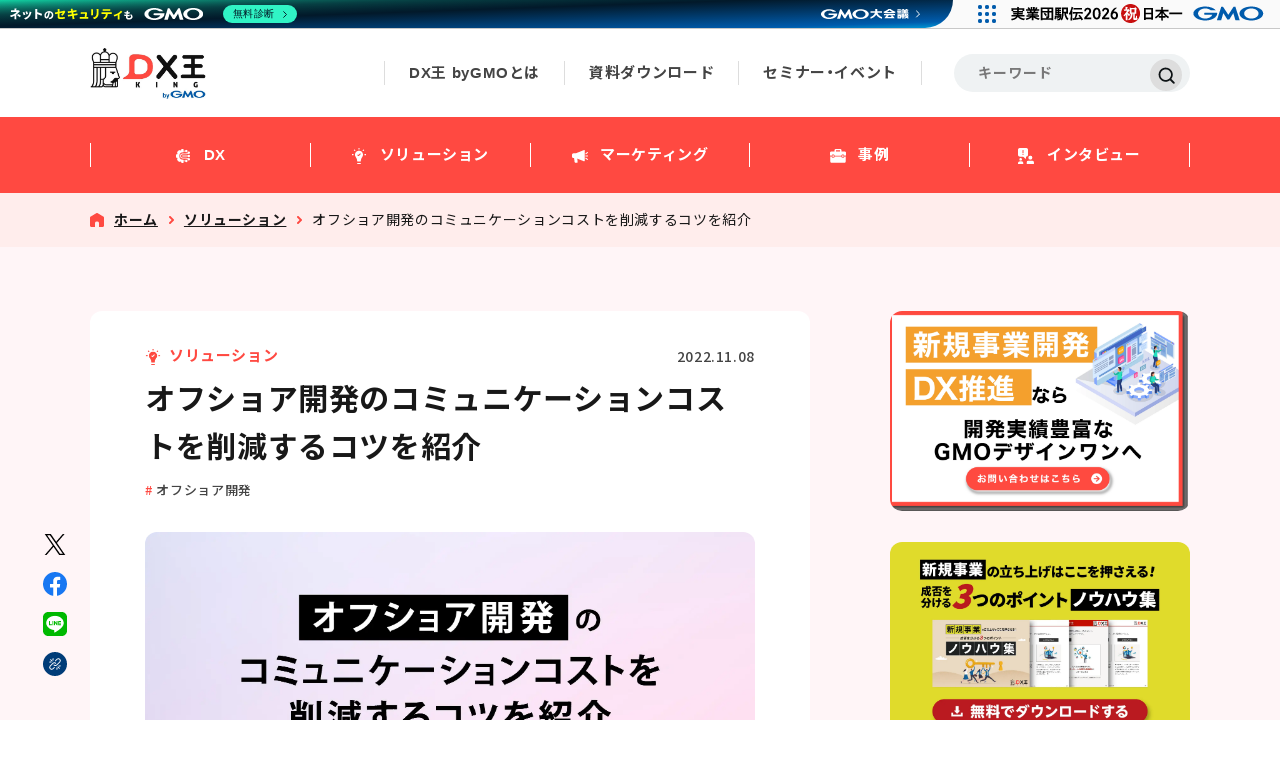

--- FILE ---
content_type: text/html; charset=UTF-8
request_url: https://dx-king.designone.jp/0007
body_size: 58507
content:
<!DOCTYPE html>
<html lang="ja">
    <head>
        <link
  rel="stylesheet"
  href="https://fonts.googleapis.com/css?family=Noto+Sans+JP:400,500,700|Barlow+Semi+Condensed:600,700&display=swap"
/>
<link rel="stylesheet" href="https://cdn.jsdelivr.net/npm/yakuhanjp@3.2.0/dist/css/yakuhanjp.min.css" />
<link
  rel="stylesheet"
  type="text/css"
  href="//cdn.jsdelivr.net/npm/slick-carousel@1.8.1/slick/slick.css"
/>
<link
  rel="stylesheet"
  href="//cdnjs.cloudflare.com/ajax/libs/Swiper/5.4.5/css/swiper.min.css"
/>
<link rel="stylesheet" href="/assets/base/img/common/icomoon/style.css" />
<link rel="stylesheet" href="https://cdnjs.cloudflare.com/ajax/libs/froala-editor/3.2.7/css/froala_style.min.css" />
<link rel="stylesheet" href="/assets/designone-media/css/template.css?20250718161017" />

<style>
    .grecaptcha-badge {
      visibility: hidden;
    }

     :root {

      --color-base-primary: #012677;
      --color-base-primaryFaded: #E5E9F2;
      --color-base-primaryInside: #FFFFFF;
      --color-base-secondary: #FDD247;
      --color-base-secondaryInside: #333333;
      --color-base-background: #f7f7f7;
      --color-base-text: #181818;
      --color-base-footerBackground: #011748;
      --color-base-footerText: #ffffff;
      --color-base-gray: #eeeeee;

      --border-radius-button: 200px;
      --border-radius: 5px;

      --font-size-xs: 12px;
      --font-size-xs-sp: 12px;
      --font-size-s: 15px;
      --font-size-s-sp: 15px;
      --font-size-m: 18px;
      --font-size-m-sp: 16px;
      --font-size-l: 24px;
      --font-size-l-sp: 18px;
      --font-size-xl: 28px;
      --font-size-xl-sp: 20px;
      --font-size-xxl: 44px;
      --font-size-xxl-sp: 24px;

      --font-family-ja: YakuHanJP, "Noto Sans JP", -apple-system, BlinkMacSystemFont, "Helvetica Neue", YuGothic, "ヒラギノ角ゴ ProN W3", Hiragino Kaku Gothic ProN, Arial, "メイリオ", Meiryo, sans-serif;
      --font-family-en: "Barlow Semi Condensed", sans-serif;


      --font-family-designone-media-ja: 'M PLUS Rounded 1c', sans-serif, YakuHanJP, "Noto Sans JP", -apple-system, BlinkMacSystemFont, "Helvetica Neue", YuGothic, "ヒラギノ角ゴ ProN W3", Hiragino Kaku Gothic ProN, Arial, "メイリオ", Meiryo, sans-serif;
      --font-family-noto: "Noto Sans JP", -apple-system, BlinkMacSystemFont, "Helvetica Neue", YuGothic, "ヒラギノ角ゴ ProN W3", Hiragino Kaku Gothic ProN, Arial, "メイリオ", Meiryo, sans-serif;
    }
</style>

        <link rel="icon" href="https://dx-king.designone.jp/media/PEsp9kjcKfEnXvq6z0VRiadOp0KGxZYulcmxktBS.ico">
<link rel="apple-touch-icon" href="https://dx-king.designone.jp/media/PEsp9kjcKfEnXvq6z0VRiadOp0KGxZYulcmxktBS.ico">
        <meta charset='UTF-8'>
            <meta http-equiv='X-UA-Compatible' content='IE=edge'>
            <meta name='viewport' content='width=device-width, initial-scale=1.0'>
            <meta name='format-detection' content='telephone=no'>
            <meta property='og:image:width' content='1200'>
            <meta property='og:image:height' content='630'>
            <meta name='twitter:card' content='summary_large_image'>
        <meta property='og:site_name' content='DX王'><meta property='og:type' content='article'><title>オフショア開発のコミュニケーションコストを削減するコツを紹介</title><meta name="description" content="オフショア開発はコスト削減やリソース不足解消の目的で、多くの日本企業で導入されています。しかし、言語の壁などコミュニケーションが原因で、プロジェクトがスムーズに進まなかったり、プロジェクトの品質に影響が出ることもあります。オフショア開発を成功させるには、コミュニケーションコストをいかに軽減できるかが鍵です。ここでは、海外でシステム開発を行うにあたって日本語が得意ではない現地エンジニアとのやり取りの工夫や、失敗しないシステム開発企業の選び方をご紹介します。この記事は、ベトナムに開発拠点を持つデザインワン・ジャパン  DX事業本部の泉川学が作成しました。"><meta property="og:title" content="オフショア開発のコミュニケーションコストを削減するコツを紹介｜コラム一覧｜DX王"><meta property="og:description" content="DX王の「オフショア開発のコミュニケーションコストを削減するコツを紹介」ページです。DX王は、組織力強化の視点からDX戦略の立ち上げをサポートするメディアです。DX改革を目指す皆さまのDX戦略の情報基地となり、成功へと導きます。"><meta property="og:locale" content="ja_JP"><meta name="twitter:title" content="DX王"><meta property="twitter:image" content="https://dx-king.designone.jp/media/S527LxaDs5l2FYWGdrKSIKF3wC0dfj5MFA8uRcr3.jpeg"><meta property="og:url" content="https://dx-king.designone.jp/0007"><meta property="og:image" content="https://dx-king.designone.jp/media/OsH7syHCQOzt9qQ3SklbiMB5P8gqQOv9AgaoYFpc.jpeg"><meta property="og:image:secure_url" content="https://dx-king.designone.jp/media/OsH7syHCQOzt9qQ3SklbiMB5P8gqQOv9AgaoYFpc.jpeg">
        <link rel="stylesheet" href="https://sdk.gig.goleadgrid.com/section-assets/template_sections.css?73690eaa0a93e60790fa7d1fed8841d9b3c34fdf" type="text/css" /><style>.leadgrid-font-size-bl{font-size:16px;line-height:160%;@media (max-width:768px){font-size:14px;line-height:160%}}.leadgrid-font-size-bm{font-size:14px;line-height:160%;@media (max-width:768px){font-size:13px;line-height:160%}}.leadgrid-font-size-hl{font-size:44px;line-height:130%;@media (max-width:768px){font-size:24px;line-height:145%}}.leadgrid-font-size-hm{font-size:24px;line-height:145%;@media (max-width:768px){font-size:20px;line-height:150%}}.leadgrid-font-size-hs{font-size:20px;line-height:150%;@media (max-width:768px){font-size:16px;line-height:160%}}.leadgrid-font-size-s{font-size:12px;line-height:160%;@media (max-width:768px){font-size:10px;line-height:160%}}</style><link rel="stylesheet" href="https://cdnjs.cloudflare.com/ajax/libs/highlight.js/10.7.1/styles/vs2015.min.css"><style>:root{--leadgrid-width-middle:1192px;--leadgrid-width-default:992px;--leadgrid-fs-default:14px;--leadgrid-fs-small:12px;--leadgrid-transition:all 0.3s cubic-bezier(0,1,0.64,1);--leadgrid-box-shadow:0 2px 32px 0 rgba(0,0,0,0.1)}.fr-view .fr-img-caption .fr-img-wrap a{display:initial}.hljs-ln-numbers{-webkit-touch-callout:none;-webkit-user-select:none;-khtml-user-select:none;-moz-user-select:none;-ms-user-select:none;user-select:none;text-align:center;color:#ccc;border-right:1px solid #CCC;vertical-align:top;padding-right:5px !important}.hljs-ln-code{padding-left:10px !important}.hljs{display:block;white-space:pre;overflow-x:auto;counter-reset:linenum;position:relative}.leadgrid-blogcard{margin:0 !important;width:100% !important;max-width:600px !important;display:block !important;height:initial !important;padding:16px !important;border:1px solid #cccccc !important;background:#ffffff !important;box-sizing:border-box !important;position:relative !important;transition:opacity .25s !important;margin-top:20px !important}.leadgrid-blogcard:hover{opacity:0.6 !important;transition:opacity .25s !important}.leadgrid-blogcard__cover{display:none}.leadgrid-blogcard__link{background:#ffffff !important;padding:0 !important;margin:0 !important;display:flex !important;align-items:center !important;text-decoration:none !important;font-family:-apple-system,BlinkMacSystemFont,Helvetica Neue,Segoe UI,Hiragino Kaku Gothic ProN,Hiragino Sans,ヒラギノ角ゴ ProN W3,Arial,メイリオ,Meiryo,sans-serif !important}.leadgrid-blogcard__link::before,.leadgrid-blogcard__link::after{display:none !important}.leadgrid-blogcard__meta{display:block !important;width:100% !important}.leadgrid-blogcard__title{pointer-events:none !important;margin:0 0 8px !important;font-size:18px !important;color:#1b1b1b !important;display:-webkit-box !important;-webkit-box-orient:vertical !important;-webkit-line-clamp:2 !important;overflow:hidden !important;font-weight:bold !important;letter-spacing:0em !important;line-height:1.4 !important;font-family:-apple-system,BlinkMacSystemFont,Helvetica Neue,Segoe UI,Hiragino Kaku Gothic ProN,Hiragino Sans,ヒラギノ角ゴ ProN W3,Arial,メイリオ,Meiryo,sans-serif !important}.leadgrid-blogcard__description{pointer-events:none !important;margin:0 0 8px !important;font-size:12px !important;color:#555555 !important;display:-webkit-box !important;-webkit-box-orient:vertical !important;-webkit-line-clamp:3 !important;overflow:hidden !important;letter-spacing:0em !important;line-height:1.6 !important;font-family:-apple-system,BlinkMacSystemFont,Helvetica Neue,Segoe UI,Hiragino Kaku Gothic ProN,Hiragino Sans,ヒラギノ角ゴ ProN W3,Arial,メイリオ,Meiryo,sans-serif !important}.leadgrid-blogcard__domain{pointer-events:none !important;margin:0 !important;font-size:10px !important;color:#555555 !important;display:-webkit-box !important;-webkit-box-orient:vertical !important;-webkit-line-clamp:1 !important;overflow:hidden !important;letter-spacing:0em !important;line-height:1 !important;font-family:-apple-system,BlinkMacSystemFont,Helvetica Neue,Segoe UI,Hiragino Kaku Gothic ProN,Hiragino Sans,ヒラギノ角ゴ ProN W3,Arial,メイリオ,Meiryo,sans-serif !important}.leadgrid-blogcard__eyecatch{display:block !important;width:206px !important;height:133px !important;position:relative !important;flex-shrink:0 !important;margin:0 0 0 8px !important;border:1px solid #eeeeee !important}.leadgrid-blogcard__eyecatch img{pointer-events:none !important;position:absolute !important;width:100% !important;height:100% !important;object-fit:cover !important;margin:0 !important;border-radius:0 !important;left:0 !important;top:0 !important}@media screen and (max-width:768px){.leadgrid-blogcard__title{font-size:16px !important}.leadgrid-blogcard__eyecatch{width:120px !important;height:77px !important}.leadgrid-blogcard__description{-webkit-line-clamp:2 !important}}.leadgrid-sp-br{display:none;@media screen and (max-width:768px){display:block}}.instagram-media{position:static !important}.fr-view img.fr-dii.leadgrid-wysiwyg-img-center{display:block;margin-left:auto;margin-right:auto}.fr-view img.leadgrid-wysiwyg-img-center,.fr-view .fr-img-caption.leadgrid-wysiwyg-img-center{display:block !important;margin-left:auto !important;margin-right:auto !important}mjx-math{white-space:pre-wrap !important}.fr-view p:has(> .fr-fir){display:inline-block;width:100%}.fr-view p > .fr-fir{float:right !important}.c-form__agreeText{overflow-y:scroll;max-height:300px;border:1px solid #ccc;padding-top:24px;padding-right:20px;padding-left:20px}</style><link rel="stylesheet" href="https://cdn.jsdelivr.net/npm/@splidejs/splide@latest/dist/css/splide.min.css">
        <meta name="google-site-verification" content="7q237YAVPUkYTuigmDtpXKIO-N3uU4EL0F1zjFg69EA" />

<!-- Google Tag Manager -->
<script>(function(w,d,s,l,i){w[l]=w[l]||[];w[l].push({'gtm.start':
new Date().getTime(),event:'gtm.js'});var f=d.getElementsByTagName(s)[0],
j=d.createElement(s),dl=l!='dataLayer'?'&l='+l:'';j.async=true;j.src=
'https://www.googletagmanager.com/gtm.js?id='+i+dl;f.parentNode.insertBefore(j,f);
})(window,document,'script','dataLayer','GTM-5DHNTFH');</script>
<!-- End Google Tag Manager -->

<script type="text/javascript">
var _trackingid = 'LFT-40281-1';

(function() {
    var lft = document.createElement('script'); lft.type = 'text/javascript'; lft.async = true;
    lft.src = ('https:' == document.location.protocol ? 'https:' : 'http:') + '//track.list-finder.jp/js/ja/track.js';
    var snode = document.getElementsByTagName('script')[0]; snode.parentNode.insertBefore(lft, snode);
})();
</script>
    </head>
    <body>
        <!-- Google Tag Manager (noscript) -->
<noscript><iframe src="https://www.googletagmanager.com/ns.html?id=GTM-5DHNTFH"
height="0" width="0" style="display:none;visibility:hidden"></iframe></noscript>
<!-- End Google Tag Manager (noscript) -->
        
        <header class="designone-media-c-header6">
  <div class="designone-media-c-header6__con">
    <div class="innerArea">
      <div class="logoArea">
        <a href="/">
        <img src="/media/RuCgPLvwBrydQQZ6lg0D5u52hoAzYINzxzWzwLGc.jpg" class="js-upload-src js-upload-src" alt="GMO DesignOne">
        </a>
      </div>
      <div class="menuArea js-designone-media-header6__btn">
        <span class="line"></span>
        <span class="line"></span>
        <span class="line"></span>
        <span class="line"></span>
        <span class="line"></span>
      </div>
      <ul class="topMenu">
            <li >
            <a href="/about" class="topMenu__item" >
            DX王 byGMOとは
            </a>
            </li>
            <li >
            <a href="/document" class="topMenu__item" >
            資料ダウンロード
            </a>
            </li>
            <li >
            <a href="/seminar" class="topMenu__item js-leadgridCms__editableText" >
            セミナー・イベント
            </a>
            </li>
      </ul>
      <div class="searchArea --pconly">
        <form method="get" action="/column" class="base-c-searchBox">
          <input
            class="inputArea"
            type="text"
            name="s"
            id="s"
            placeholder="キーワード"
          />
          <label class="btnArea">
            <button type="submit" class="icon">
              <img src="/assets/base/img/common/icon-search-header6.svg" alt="検索" />
            </button>
          </label>
        </form>
      </div>

    </div>
  </div>

  <div class="designone-media-c-header6__list js-designone-media-header6__list">
    <ul class="listArea">
            <li >
            <a href="/dx"  >
            <img src="/assets/designone-media/img/header/icon-dx.svg"  alt="DX">
            DX
            </a>
            </li>
            <li >
            <a href="/solution"  >
            <img src="/assets/designone-media/img/header/icon-solution.svg"  alt="ソリューション">
            ソリューション
            </a>
            </li>
            <li >
            <a href="/marketing"  >
            <img src="/assets/designone-media/img/header/icon-marketing.svg"  alt="マーケティング">
            マーケティング
            </a>
            </li>
            <li >
            <a href="/record"  >
            <img src="/assets/designone-media/img/header/icon-example.svg"  alt="事例">
            事例
            </a>
            </li>
            <li >
            <a href="/interview"  >
            <img src="/assets/designone-media/img/header/icon-interview.svg"  alt="インタビュー">
            インタビュー
            </a>
            </li>
    </ul>

    <ul class="topMenu --sponly">
        <li >
        <a href="/about" class="topMenu__item" >
        DX王 byGMOとは
        </a>
        </li>
        <li >
        <a href="/document" class="topMenu__item" >
        資料ダウンロード
        </a>
        </li>
        <li >
        <a href="/seminar" class="topMenu__item js-leadgridCms__editableText" >
        セミナー・イベント
        </a>
        </li>
    </ul>

    <div class="searchArea --sponly">
      <form method="get" action="/column" class="base-c-searchBox">
        <input
          class="inputArea"
          type="text"
          name="s"
          id="s"
          placeholder="キーワード"
        />
        <label class="btnArea">
          <button type="submit" class="icon">
            <img src="/assets/base/img/common/icon-search-header6.svg" alt="検索" />
          </button>
        </label>
      </form>
    </div>


  </div>
</header>


        <main>
            <div class="designone-media-c-breadcrumb -darkBg">
  <div class="designone-media-c-inner">
    <ul>
      <li><a href="/">ホーム</a></li>



        
          <li><a href="solution">ソリューション</a></li>
          <li>オフショア開発のコミュニケーションコストを削減するコツを紹介</li>

    </ul>
  </div>
</div>
            <section class="designone-media-s-blogDetail">
  <div class="designone-media-c-inner">
    <div class="s-blogDetail__content">
      <div class="s-blogDetail__content__inner">
      <header class="s-blogDetail__header">
        <div class="s-blogDetail__meta">
          <a href="/solution" class="category"><img src="/media/7CWCEvbOyud9f67cYEcNifE3l9BRoCUarzmmZeZt.png" alt="ソリューション" />ソリューション</a>
          <time class="date" datetime="2022-11-08">2022.11.08</time>
        </div>
        <h1 class="s-blogDetail__title">オフショア開発のコミュニケーションコストを削減するコツを紹介</h1>
        <div class="s-blogDetail__tags">
          <a class="tag" href="/tags/offshore">オフショア開発</a>
        </div>
      </header>

      <div class="s-blogDetail__share">
          <a href="javascript:void(0);"
            onclick="window.open('http://twitter.com/share?url=https://dx-king.designone.jp/0007&text=%E3%82%AA%E3%83%95%E3%82%B7%E3%83%A7%E3%82%A2%E9%96%8B%E7%99%BA%E3%81%AE%E3%82%B3%E3%83%9F%E3%83%A5%E3%83%8B%E3%82%B1%E3%83%BC%E3%82%B7%E3%83%A7%E3%83%B3%E3%82%B3%E3%82%B9%E3%83%88%E3%82%92%E5%89%8A%E6%B8%9B%E3%81%99%E3%82%8B%E3%82%B3%E3%83%84%E3%82%92%E7%B4%B9%E4%BB%8B','_blank','width=550,height=480,left=100,top=50,scrollbars=1,resizable=1',0); return false;">
            <img src="/assets/base/img/common/icon_twitter.svg" alt="Twitterでシェア">
          </a>
          <a href="javascript:void(0);" onclick="window.open('http://www.facebook.com/share.php?u=https://dx-king.designone.jp/0007' , 'facebook_share', 'width=550, height=450,personalbar=0,toolbar=0,scrollbars=1,resizable=1'); return false;" target="_blank" rel="noopener noreferrer">
            <img src="/assets/base/img/common/icon_facebook.svg"
              alt="Facebookでシェア">
          </a>
          <a
            href="javascript:void(0);"
            onclick="window.open('https://social-plugins.line.me/lineit/share?url=https://dx-king.designone.jp/0007','_blank','width=550,height=480,left=100,top=50,scrollbars=1,resizable=1',0); return false;">
            <img src="/assets/base/img/common/icon_line.svg" alt="LINEでシェア">
          </a>
          <a class="js-designone-media-c-copylink">
            <img class="" src="/assets/designone-media/img/common/share-copy.svg" alt="URLをコピー" />
            <span class="s-blogDetail__shareCopyText js-designone-media-c-copyText">コピーしました</span>
          </a>
      </div>
        
      <div class="s-blogDetail__wrap">
        <div class="s-blogDetail__body">
          <div class="s-blogDetail__thumb">
            <img src="/media/OsH7syHCQOzt9qQ3SklbiMB5P8gqQOv9AgaoYFpc.jpeg" alt="オフショア開発のコミュニケーションコストを削減するコツを紹介" />
          </div>
          <div class="s-blogDetail__leadText">
            オフショア開発はコスト削減やリソース不足解消の目的で、多くの日本企業で導入されています。しかし、言語の壁などコミュニケーションが原因で、プロジェクトがスムーズに進まなかったり、プロジェクトの品質に影響が出ることもあります。オフショア開発を成功させるには、コミュニケーションコストをいかに軽減できるかが鍵です。ここでは、海外でシステム開発を行うにあたって日本語が得意ではない現地エンジニアとのやり取りの工夫や、失敗しないシステム開発企業の選び方をご紹介します。この記事は、ベトナムに開発拠点を持つデザインワン・ジャパン  DX事業本部の泉川学が作成しました。
          </div>
          <div class="s-blogDetail__contentToc" id="toc">
            <p>目次</p>
          </div>
          <div class="designone-media-c-wysiwyg fr-view">
            <h2>オフショア開発で問題視されがちなコミュニケーション</h2><p>オフショア開発ではコミュニケーションが原因でトラブルに発展することも少なくありません。実際にGoogleなどで「オフショア開発」と検索してみると関連キーワードに「難しい」「うまくいかない」「面倒くさい」「英語ができない」といったコミュニケーションに難を感じているような表現が散見されます。オフショア開発に興味があったり、利用してみたいと考えている人でも、言葉の問題で開発に支障が出たり業務が円滑にいかないのではないかと懸念している場合が多いようです。</p><p>海外の企業でシステムを開発するオフショア開発では、言語の壁・文化の壁があるのは当然ですが、コミュニケーションのコストを極力削減するコツがあります。今回は、そのコツをお伝えします。</p><p>関連記事　<a href="https://dx-king.designone.jp/0006" rel="noopener noreferrer" target="_blank">オフショア開発のよくある失敗パターンと対策　実例をもとに紹介</a></p><p>&nbsp;</p><p><a href="https://dx-king.designone.jp/document/offhshore" target="_blank" rel="noopener noreferrer"><img src="/media/RtjTcPjmZX0Vnq9GRhHrqhG2UQmm72TBvreEszkH.png" class="fr-fil fr-dii"></a></p><p><br></p><p><br></p><p><br></p><h2>日本人のブリッジSEがいる会社を選ぶ</h2><p>日本企業と現地スタッフとのコミュニケーションの懸け橋を担うエンジニアが「ブリッジSE」です。ブリッジSEは、発注元と海外の開発スタッフの間に入り報告・連絡・相談のサポートを担うほか、要件に沿った仕様書を作成しプロジェクトの管理を行います。重要なのは、「日本語ができる現地のブリッジSE」ではなく、「日本人のブリッジSE」がいることです。その2つの理由は「英語」と「文化」です。</p><p>&nbsp;</p><h3>英語のスキルがゼロでも問題ない</h3><p>日本人の英語に対する苦手意識は、いまだに根強いものがあります。苦手な英語を、開発のために学び直すことは現実的ではありません。</p><p>英語が話せなくても、開発メンバーと意思の疎通を代わりに取ってくれるのが、日本人のブリッジSEです。もし英語力に不安があるのであれば、語学が堪能な日本人スタッフが在籍しているオフショア開発の会社を活用すれば良いのです。日本のIT企業に委託した時と同様の開発体制で業務を進めることが可能となります。</p><p>&nbsp;</p><h3>日本の文化や風習を理解している</h3><p>日本人の英語に対する苦手意識は、いまだに根強いものがあります。苦手な英語を、開発のために学び直すことは現実的ではありません。</p><p>英語が話せなくても、開発メンバーと意思の疎通を代わりに取ってくれるのが、日本人のブリッジSEです。もし英語力に不安があるのであれば、語学が堪能な日本人スタッフが在籍しているオフショア開発の会社を活用すれば良いのです。日本のIT企業に委託した時と同様の開発体制で業務を進めることが可能となります。</p><p>&nbsp;</p><h3>日本の文化や風習を理解している</h3><p>海外のスタッフと一緒に仕事をする場合、納期に対する意識や業務内容の認識、商習慣や仕事への取り組み方が異なります。そのため、言葉の面だけでなく日本の文化的背景や風習を理解しているという点において「日本人の」ブリッジSEという存在が重要です。<br>例えば、婚活や忘年会、草野球といった、日本ならではの文化は、それがどのような概念なのか日本人であれば瞬時に分かりますが、外国人には一つひとつ丁寧に説明する必要があります。何をどのように開発したいかだけでなく、こうした文化や風習についても一から説明する必要がないため、コミュニケーションコストを削減できます。</p><p>&nbsp;</p><h2>「何をどのように」を明確に伝える</h2><p>オフショア開発では、日本流の「阿吽の呼吸」で希望したシステムが納品されることはあり得ません。「空気を読み、相手を慮る」ことは、日本特有の文化です。あいまいな表現はできるだけ回避し、誤解を避ける必要があります。アプリやシステム開発の「丸投げ」は、コミュニケーションコストがかさむ原因の一つです。形のないものをゼロから作っていく作業だからこそ具体的に細かく説明することを心がけましょう。</p><p>「専門的なことは分からない」「初めてだから」という理由で開発会社に丸投げすると、かえって工数が増えたり、コミュニケーションコストが激増することになります。使い勝手や仕様は依頼する御社にしか分からないことを念頭に業務を開始する必要があります。</p><p>&nbsp;</p><h2>対面でコミュニケーションを取る機会を設ける</h2><p>コロナ禍において海外渡航が容易にできない状況ではありますが、開発を始める前に現地に赴き、開発チームのメンバーと対面でコミュニケーションすることをおすすめします。開発がスタートしてからは、ウェブミーティングやチャットツールなどを使ったオンライン上でのやり取りが主になるため、事前にオフラインでコミュニケーションを取っておくことで、その後のやり取りも円滑になります。</p><p><a href="https://dx-king.designone.jp/document/offhshore" target="_blank" rel="noopener noreferrer"><img src="/media/mPqeKM2cYaX4T3pmXTsMbZojFy3WyOXUB7L2bPEF.png" class="fr-fil fr-dii"></a></p><p><br></p><p><br></p><p><br></p><h2>オフショア開発のコミュニケーションコストを削減　まとめ</h2><p>オフショア開発は文化や言語が異なる相手と開発を進めるため、指示や伝え方などのコミュニケーションが重要となってきます。</p><p>・日本流のコミュニケーションではなく、細かいニュアンスまで伝える<br>・文化的背景の違いがあることを意識し、相手の意見や文化を尊重する<br>・言語や文化を理解した日本人のブリッジSEがいる企業を選ぶ</p><p>ことで開発チームとのすれ違いが減り、納得のいくオフショア開発が行えるでしょう。</p><p>&nbsp;</p><h3>コストと品質のバランスが取れたオフショア開発は当社へ</h3><p>デザインワン・ジャパンは、ベトナムのダナンに開発拠点を持つ日本の東証スタンダード上場企業です。御社とベトナム現地の開発チームとの間には日本人のブリッジSEをアサインするため、まるで日本のIT企業に発注しているかのようにコミュニケーションもスムーズ。コストと品質のバランスが取れた開発が特徴です。IT人材のリソース確保にお悩みの企業様や、国内の企業に委託するよりも費用を抑えたい企業様におすすめです。</p><p><a href="https://dx-king.designone.jp/contact" rel="noopener noreferrer" target="_blank">お見積りは、こちらのフォームから</a>お気軽にお問い合わせください。</p><p>&nbsp;</p><p><a href="https://dx-king.designone.jp/document/jisseki" rel="noopener noreferrer" target="_blank">当社の事例は、こちらの資料で紹介</a>しております。無料でダウンロードできますので、ぜひご覧ください。</p><p dir="ltr"><a href="https://dx-king.designone.jp/document/jisseki" rel="noopener noreferrer" target="_blank"><img data-fr-image-pasted="true" src="/media/jjqEsA0CX6il5KggLbrPB62QJ64Qf40b69K3hpLe.jpeg" class="fr-fic fr-dii"></a></p><p dir="ltr"><a href="https://dx-king.designone.jp/contact" target="_blank" rel="noopener noreferrer"><img data-fr-image-pasted="true" src="/media/XcEteyTNU5TycCXof9MxODlcJP2UHRxG9mD1zkxp.png" alt="新規事業開発　DX推進　デザインワン・ジャパン　問い合わせ" class="fr-fic fr-dii"></a></p><p><br></p>
          </div>
        </div>
      </div>

      </div>

      <div class="s-blogDetail__related">

        <div class="s-blogDetail__relatedTitle-wrap">
          <h3 class="s-blogDetail__relatedTitle">
            <span class="en">Related article</span>
            <span class="ja">関連記事</span>
          </h3>
          <div class="header-illust">
            <img src="/assets/designone-media/img/top/newArticle-bg-illust.svg" alt="">
          </div>
        </div>

        <div class="s-articleCard__list-wrap">
          <div class="s-blogDetail__arrowsContent"></div>
          <ul class="s-blogDetail__relatedList">
          <li class="designone-media-c-articleCard -twoRows">
            <a href="/0059" class="c-articleCard__inner">
              <div class="c-articleCard__thumb">
                  <img src="/media/WMuVJWa1gs3tkiDO9tErR9uGBHcOJ9UGLdj1zCvE.png" alt="【2026年最新版】ChatGPT API料金表｜モデル別の特徴とおすすめの用途"/>
              </div>
              <div class="c-articleCard__contents">
                <div class="c-articleCard__contents__inner">
                  <div class="c-articleCard__meta">
                    <span class="category"><img src="/media/7CWCEvbOyud9f67cYEcNifE3l9BRoCUarzmmZeZt.png" alt="" />ソリューション</span>
                    <time class="date">2026.01.01</time>
                  </div>
                  <p class="c-articleCard__title">
                    【2026年最新版】ChatGPT API料金表｜モデル別の特徴とおすすめの用途
                  </p>
                  <ul class="c-articleCard__tags">
                      <li class="tag">AI</li>
                      <li class="tag">chatgpt</li>
                  </ul>
                </div>
              </div>
            </a>
          </li>
          <li class="designone-media-c-articleCard -twoRows">
            <a href="/0089" class="c-articleCard__inner">
              <div class="c-articleCard__thumb">
                  <img src="/media/C55M34BZOQC8nhtbTFQWntF9q77450Aun4qYK4eJ.jpg" alt="システム保守とは？業務内容・費用相場・運用との違いを解説"/>
              </div>
              <div class="c-articleCard__contents">
                <div class="c-articleCard__contents__inner">
                  <div class="c-articleCard__meta">
                    <span class="category"><img src="/media/7CWCEvbOyud9f67cYEcNifE3l9BRoCUarzmmZeZt.png" alt="" />ソリューション</span>
                    <time class="date">2024.08.26</time>
                  </div>
                  <p class="c-articleCard__title">
                    システム保守とは？業務内容・費用相場・運用との違いを解説
                  </p>
                  <ul class="c-articleCard__tags">
                      <li class="tag">アプリ開発</li>
                      <li class="tag">システム開発</li>
                      <li class="tag">運用保守</li>
                  </ul>
                </div>
              </div>
            </a>
          </li>
          <li class="designone-media-c-articleCard -twoRows">
            <a href="/0090" class="c-articleCard__inner">
              <div class="c-articleCard__thumb">
                  <img src="/media/EY2GMKNku1mihhAg3P2Ec3YCrFUo3W5TqQ9FYOBq.jpg" alt="新規事業のフェーズとは？各段階の課題と成功のポイントを徹底解説"/>
              </div>
              <div class="c-articleCard__contents">
                <div class="c-articleCard__contents__inner">
                  <div class="c-articleCard__meta">
                    <span class="category"><img src="/media/7CWCEvbOyud9f67cYEcNifE3l9BRoCUarzmmZeZt.png" alt="" />ソリューション</span>
                    <time class="date">2024.08.19</time>
                  </div>
                  <p class="c-articleCard__title">
                    新規事業のフェーズとは？各段階の課題と成功のポイントを徹底解説
                  </p>
                  <ul class="c-articleCard__tags">
                      <li class="tag">戦略</li>
                      <li class="tag">ビジネスモデル</li>
                  </ul>
                </div>
              </div>
            </a>
          </li>
          <li class="designone-media-c-articleCard -twoRows">
            <a href="/0087" class="c-articleCard__inner">
              <div class="c-articleCard__thumb">
                  <img src="/media/c7lzMV5tyLGKOvfofvj2XJDP8unuDqIUzHhivWQw.jpg" alt="システム開発に使える補助金4選！採択事例や注意点、ポイントも解説"/>
              </div>
              <div class="c-articleCard__contents">
                <div class="c-articleCard__contents__inner">
                  <div class="c-articleCard__meta">
                    <span class="category"><img src="/media/7CWCEvbOyud9f67cYEcNifE3l9BRoCUarzmmZeZt.png" alt="" />ソリューション</span>
                    <time class="date">2024.08.05</time>
                  </div>
                  <p class="c-articleCard__title">
                    システム開発に使える補助金4選！採択事例や注意点、ポイントも解説
                  </p>
                  <ul class="c-articleCard__tags">
                      <li class="tag">アプリ開発</li>
                      <li class="tag">システム開発</li>
                      <li class="tag">補助金</li>
                  </ul>
                </div>
              </div>
            </a>
          </li>
          <li class="designone-media-c-articleCard -twoRows">
            <a href="/0091" class="c-articleCard__inner">
              <div class="c-articleCard__thumb">
                  <img src="/media/EliWadWkVNUgr8MZ2LuaeUBHTQI5BOg9gTAcQhLS.jpg" alt="システム保守費用の相場はいくら？見積もりを取る際の注意点と安く抑えるポイント"/>
              </div>
              <div class="c-articleCard__contents">
                <div class="c-articleCard__contents__inner">
                  <div class="c-articleCard__meta">
                    <span class="category"><img src="/media/7CWCEvbOyud9f67cYEcNifE3l9BRoCUarzmmZeZt.png" alt="" />ソリューション</span>
                    <time class="date">2024.07.16</time>
                  </div>
                  <p class="c-articleCard__title">
                    システム保守費用の相場はいくら？見積もりを取る際の注意点と安く抑えるポイント
                  </p>
                  <ul class="c-articleCard__tags">
                      <li class="tag">システム開発</li>
                  </ul>
                </div>
              </div>
            </a>
          </li>
          <li class="designone-media-c-articleCard -twoRows">
            <a href="/0086" class="c-articleCard__inner">
              <div class="c-articleCard__thumb">
                  <img src="/media/iku7SG0U1moAlNkKQbIlqaYonya6c0K94yOpGZ2g.jpg" alt="システム開発の品質管理において重要なポイントとは？手法や工程を解説"/>
              </div>
              <div class="c-articleCard__contents">
                <div class="c-articleCard__contents__inner">
                  <div class="c-articleCard__meta">
                    <span class="category"><img src="/media/7CWCEvbOyud9f67cYEcNifE3l9BRoCUarzmmZeZt.png" alt="" />ソリューション</span>
                    <time class="date">2024.06.24</time>
                  </div>
                  <p class="c-articleCard__title">
                    システム開発の品質管理において重要なポイントとは？手法や工程を解説
                  </p>
                  <ul class="c-articleCard__tags">
                      <li class="tag">オフショア開発</li>
                      <li class="tag">システム開発</li>
                  </ul>
                </div>
              </div>
            </a>
          </li>
                    </ul>
        </div>
        <div class="s-blogDetail__dotsList"></div>
      </div>
      
    </div>

        <aside class="designone-media-c-sidebar  -detail">
            <div class="c-banner__wrap">
                <a href="https://dx-king.designone.jp/contact"  class="c-sidebar__bannerLink">
                    <img src="/media/jqvATlzyItlcM8fGbX37AZDd6N6iANQ1oghmlkdo.png" alt="DX王問い合わせページ">
                </a>
                <a href="https://dx-king.designone.jp/document/shinkijigyou"  class="c-sidebar__bannerLink">
                    <img src="/media/bI78NL9XukuxKPfmxyGEjW3tTZ3bOKlpKIQAEhpF.jpg" alt="新規事業開発ノウハウ集">
                </a>
                </div>
            
            <div class="c-sidebar__related">
                <h2 class="c-sidebar__relatedTitle"><figure><img src="/assets/designone-media/img/sidebar/icon-pickup.svg" alt=""></figure>ピックアップ記事</h2>
            <div class="c-sidebar__relatedWrap">
                    <div class="c-sidebar__relatedItem">
                        <a href="/aws-directconnect">
                        <div class="thumb">
                            <img src="/media/BtoWjL1FjcD43HJi4mgO5xvyRqrTtSsXvDUQ1ct5.png" alt="AWS Direct Connectとは？｜構成・設定・セキュリティまで一挙に解説"/>
                        </div>
                        <div class="wrap">
                            <p class="picup-text">おすすめ</p>
                            <p class="title">AWS Direct Connectとは？｜構成・設定・セキュリティまで一挙に解説</p>
                        </div>
                        </a>
                    </div>
                    <div class="c-sidebar__relatedItem">
                        <a href="/aws-db">
                        <div class="thumb">
                            <img src="/media/KQEeFcxo0DWuJYEAltct9ZnlmDHGxl5sv4GlKScL.png" alt="AWSのDBサービスまとめ：RDBからNoSQLまで最適構成のヒントを実案件別に解説"/>
                        </div>
                        <div class="wrap">
                            <p class="picup-text">おすすめ</p>
                            <p class="title">AWSのDBサービスまとめ：RDBからNoSQLまで最適構成のヒントを実案件別に解説</p>
                        </div>
                        </a>
                    </div>
                    <div class="c-sidebar__relatedItem">
                        <a href="/interview_essence">
                        <div class="thumb">
                            <img src="/media/mnVOHYj1gfB2n6ja9e3x2fllov0fLkYz6NwgltI1.png" alt="ポイントサイト・システムの新規構築を日本×ベトナムのオフショア開発で実現"/>
                        </div>
                        <div class="wrap">
                            <p class="picup-text">おすすめ</p>
                            <p class="title">ポイントサイト・システムの新規構築を日本×ベトナムのオフショア開発で実現</p>
                        </div>
                        </a>
                    </div>
                    <div class="c-sidebar__relatedItem">
                        <a href="/aws-datasync">
                        <div class="thumb">
                            <img src="/media/mfBeTFnhw8Zz1tIQrfhrj21O1vySlgIr6WTK3IMZ.png" alt="データ転送の不安を解消！AWS DataSyncの実践ノウハウと運用ポイント"/>
                        </div>
                        <div class="wrap">
                            <p class="picup-text">おすすめ</p>
                            <p class="title">データ転送の不安を解消！AWS DataSyncの実践ノウハウと運用ポイント</p>
                        </div>
                        </a>
                    </div>
                    <div class="c-sidebar__relatedItem">
                        <a href="/0059">
                        <div class="thumb">
                            <img src="/media/WMuVJWa1gs3tkiDO9tErR9uGBHcOJ9UGLdj1zCvE.png" alt="【2026年最新版】ChatGPT API料金表｜モデル別の特徴とおすすめの用途"/>
                        </div>
                        <div class="wrap">
                            <p class="picup-text">おすすめ</p>
                            <p class="title">【2026年最新版】ChatGPT API料金表｜モデル別の特徴とおすすめの用途</p>
                        </div>
                        </a>
                    </div>
                </div>
            </div>
            <div class="c-sidebar__category">
                <h2 class="c-sidebar__categoryTitle"><figure><img src="/assets/designone-media/img/sidebar/icon-category.svg" alt=""></figure>カテゴリ</h2>
                <ul class="c-sidebar__categoryList">
                    <li>
                        <a href="dx">
                        <span class="title"><img src="/media/KQfXud1FC1e9EAEfgTXiUMOp4nGpXRl2fJge6fgT.png" alt="dx" />dx</span>
                        </a>
                    </li>
                    <li>
                        <a href="solution">
                        <span class="title"><img src="/media/7CWCEvbOyud9f67cYEcNifE3l9BRoCUarzmmZeZt.png" alt="ソリューション" />ソリューション</span>
                        </a>
                    </li>
                    <li>
                        <a href="marketing">
                        <span class="title"><img src="/media/fC3KwEJd9QJSrL4l0F3XVlqKJzcwBsetq9zhG7zl.png" alt="マーケティング" />マーケティング</span>
                        </a>
                    </li>
                    <li>
                        <a href="record">
                        <span class="title"><img src="/media/Tvh968IAcXquzGMbqIs866BJK39XCPKU5jA5YG79.png" alt="事例" />事例</span>
                        </a>
                    </li>
                    <li>
                        <a href="interview">
                        <span class="title"><img src="/media/zpBiMEnWBaodXWsTTkbwuoLr1yqe5Py9r3RgRQQ6.png" alt="インタビュー" />インタビュー</span>
                        </a>
                    </li>
                </ul>
            </div>
            <div class="c-sidebar__tag">
                <h2 class="c-sidebar__tagTitle"><figure><img src="/assets/designone-media/img/sidebar/icon-tags.svg?1" alt=""></figure>キーワード（タグ）</h2>
                <ul class="c-sidebar__tagList">
                    <li class="c-sidebar__tagItem">
                        <a href="/tags/hr">HR</a>
                    </li>
                    <li class="c-sidebar__tagItem">
                        <a href="/tags/ai">AI</a>
                    </li>
                    <li class="c-sidebar__tagItem">
                        <a href="/tags/enterprise">エンタープライズ</a>
                    </li>
                    <li class="c-sidebar__tagItem">
                        <a href="/tags/midsize-company">中堅中小企業</a>
                    </li>
                    <li class="c-sidebar__tagItem">
                        <a href="/tags/branding">ブランディング</a>
                    </li>
                    <li class="c-sidebar__tagItem">
                        <a href="/tags/promotion">プロモーション</a>
                    </li>
                    <li class="c-sidebar__tagItem">
                        <a href="/tags/strategy">戦略</a>
                    </li>
                    <li class="c-sidebar__tagItem">
                        <a href="/tags/business-model">ビジネスモデル</a>
                    </li>
                    <li class="c-sidebar__tagItem">
                        <a href="/tags/productivity">業務効率</a>
                    </li>
                    <li class="c-sidebar__tagItem">
                        <a href="/tags/organization">組織</a>
                    </li>
                    <li class="c-sidebar__tagItem">
                        <a href="/tags/product">プロダクト</a>
                    </li>
                    <li class="c-sidebar__tagItem">
                        <a href="/tags/service">サービス</a>
                    </li>
                    <li class="c-sidebar__tagItem">
                        <a href="/tags/framework">フレームワーク</a>
                    </li>
                    <li class="c-sidebar__tagItem">
                        <a href="/tags/area-marketing">エリアマーケティング</a>
                    </li>
                    <li class="c-sidebar__tagItem">
                        <a href="/tags/deech">DEECH</a>
                    </li>
                    <li class="c-sidebar__tagItem">
                        <a href="/tags/vietnam">ベトナム</a>
                    </li>
                    <li class="c-sidebar__tagItem">
                        <a href="/tags/bpo">BPO</a>
                    </li>
                    <li class="c-sidebar__tagItem">
                        <a href="/tags/business-planning">事業企画</a>
                    </li>
                    <li class="c-sidebar__tagItem">
                        <a href="/tags/maintenance">運用保守</a>
                    </li>
                    <li class="c-sidebar__tagItem">
                        <a href="/tags/offshore">オフショア開発</a>
                    </li>
                    <li class="c-sidebar__tagItem">
                        <a href="/tags/system">システム開発</a>
                    </li>
                    <li class="c-sidebar__tagItem">
                        <a href="/tags/application">アプリ開発</a>
                    </li>
                    <li class="c-sidebar__tagItem">
                        <a href="/tags/chatgpt">chatgpt</a>
                    </li>
                    <li class="c-sidebar__tagItem">
                        <a href="/tags/hojokin">補助金</a>
                    </li>
                </ul>
            </div>
        </aside>
  </div>
</section><section class="designone-media-s-cta-2">
  <div class="designone-media-c-inner">
    <span class="s-cta-2__background" style="background-image: url(/assets/designone-media/img/cta/cta-bg.jpg); "></span>
    <p class="s-cta-2__title">
      <span class="s-cta-2__title-en">contact</span>
      <span class="s-cta-2__title-ja">お気軽にご連絡下さい。</span>
      
    </p>
    <div class="s-cta-2__wrap">
      <a href="/contact" class="designone-media-ctaButton -white -big -contact" >
      <span class="c-button__jaTitle">
        <img src="/assets/designone-media/img/cta/icon-contact.svg"  alt="お問い合わせ">
        お問い合わせ
      </span>
      </a>
      
      <a href="/document" class="designone-media-ctaButton -transparent -big -document" >
      <span class="c-button__jaTitle">
        <img src="/assets/designone-media/img/cta/icon-document.svg"  alt="資料ダウンロード">
        資料ダウンロード
      </span>
      </a>
    </div>
  </div>
</section>

        </main>
        <footer class="designone-media-c-footer">
  <div class="c-footerBanner">
    <div class="designone-media-c-inner">
    <div class="c-footerBanner__left">
      <div class="c-footerBanner__row">
        <div class="c-footerBanner__company">
          <img src="/media/65tEuXmjwm3NYxpDbAKuAxM16eMKkVZ3fGQ4omrR.png" class="js-upload-src c-footerBanner__companyLogo" alt="GMO DesignOne">

        </div>

        <div class="c-footerBanner__aboutDx">
          <p>DX王 byGMOは、組織力強化の視点からDX戦略の立ち上げをサポートするメディアです。<br>DX改革を目指す皆さまのDX戦略の情報基地となり、成功へと導きます。</p>
            <a href="/about" class="footer__navLink" >
            DX王 byGMOとは
            </a>
        </div>
      </div>

      <div class="c-footerBanner__row">
        <ul>
            <li >
            <a href="/dx" class="footer__navLink" >
            DX
            </a>
            </li>
            <li >
            <a href="/solution" class="footer__navLink" >
            ソリューション
            </a>
            </li>
            <li >
            <a href="/marketing" class="footer__navLink" >
            マーケティング
            </a>
            </li>
            <li >
            <a href="/record" class="footer__navLink" >
            事例
            </a>
            </li>
            <li >
            <a href="/interview" class="footer__navLink" >
            インタビュー
            </a>
            </li>
        </ul>

      </div>

    </div>


      <div class="c-footerBanner__btnLists">
        <div class="footer_link_btn">
        <a href="/contact" class="footer__cta -mainColor" >
        <span class="c-button__jaTitle">
          <img src="/assets/designone-media/img/footer/icon-contact.svg"  alt="お問い合わせ">
          お問い合わせ
        </span>
        </a>
        </div>
        <div class="footer_link_btn">
        <a href="/document" class="footer__cta -mainBroder" >
        <span class="c-button__jaTitle">
          <img src="/assets/designone-media/img/footer/icon-document.svg"  alt="資料ダウンロード">
          資料ダウンロード
        </span>
        </a>
        </div>
        <div class="footer_link_btn">
        <a href="/seminar" class="footer__cta -mainBroder" >
        <span class="c-button__jaTitle">
          <img src="/assets/designone-media/img/footer/icon-seminar.svg"  alt="セミナー">
          セミナー
        </span>
        </a>
        </div>
      </div>
    </div>
  </div>

  <div class="c-footer__share">
    <div class="c-footer__shareInner">
      <p class="c-footer__shareTitle">シェア</p>
      <a href="javascript:void(0);" onclick="window.open('http://www.facebook.com/share.php?u=https://dx-king.designone.jp/0007' , 'facebook_share', 'width=550, height=450,personalbar=0,toolbar=0,scrollbars=1,resizable=1'); return false;" target="_blank" rel="noopener noreferrer" class="c-footer__shareLink">
        <img class="c-footer__shareImg" src="/assets/designone-media/img/common/share-facebook.svg" alt="Facebookでシェア" />
      </a>
      <a href="javascript:void(0);"
          onclick="window.open('http://twitter.com/share?url=https://dx-king.designone.jp/0007&text=','_blank','width=550,height=480,left=100,top=50,scrollbars=1,resizable=1',0);
          return false;" class="c-footer__shareLink">
          <img class="c-footer__shareImg" src="/assets/designone-media/img/common/share-x.svg" alt="Xでシェア" />
        </a>
      <a class="c-footer__shareLink js-designone-media-c-copylink">
        <img class="c-footer__shareImg" src="/assets/designone-media/img/common/share-copy.svg" alt="URLをコピー" />
        <span class="c-footer__shareCopyText js-designone-media-c-copyText">コピーしました</span>
      </a>
    </div>
  </div>

  <div class="c-footerBar">
    <div class="base-c-inner">
      <ul class="c-footerBar__navList">
            <li class="c-footerBar__navItem">
            <a href="https://www.designone.jp/privacy/" class="c-footerBar__navLink" target="_blank" rel="noopener">
            プライバシーポリシー
            </a>
            </li>
            <li class="c-footerBar__navItem">
            <a href="seminar/privacy" class="c-footerBar__navLink js-leadgridCms__editableText" target="_blank" rel="noopener">
            &nbsp; &nbsp; &nbsp; &nbsp; &nbsp; &nbsp; &nbsp;セミナーに関する個人情報のお取り扱いについて&nbsp; &nbsp; &nbsp; &nbsp; &nbsp; &nbsp;&nbsp;
            </a>
            </li>
            <li class="c-footerBar__navItem">
            <a href="https://www.designone.jp/aboutus/profile/" class="c-footerBar__navLink" target="_blank" rel="noopener">
            運営会社
            </a>
            </li>
      </ul>
      <small class="c-footerBar__copyright">Copyright (C) GMO DesignOne, Inc. All rights reserved.</small>
    </div>
  </div>

  <div class="c-footer__gmo">
    <div class="c-footer__gmoHead">
<a href="https://www.designone.jp/" class="c-footer__gmoLogoLink" target="_blank" rel="noopener">          <img src="/assets/designone-media/img/common/gmo-logo.svg" class="c-footer__gmoLogoImage" alt="DX王 by GMO">
</a>    </div>
    <script type="text/javascript" charset="UTF-8" src="https://cache.img.gmo.jp/gmo/security/script.min.js" id="gmosecuritytag" async="async"></script>
    <div class="c-footer__gmoSiteseal">
      <div class="c-footer__gmoSitesealItem">
        <div id="ss_gmo_globalsign_secured_site_seal" oncontextmenu="return false;" style="width:115px; height:57px">
        <img id="ss_gmo_globalsign_img" src="[data-uri]" alt="" onclick="ss_open_profile()" style="cursor:pointer; border:0; width:100%" >
        </div>
        <script>
        window.addEventListener('load', () => {
        let s = document.createElement("script");
        s.src = "https://seal.atlas.globalsign.com/gss/one/seal?image=seal_115-57_ja.png";
        document.body.appendChild(s);
        });
        </script>
      </div>

      <div class="c-footer__gmoSitesealItem">
        <span id="csi_siteseal_tag" oncontextmenu="return false;">
            <a id="csi_siteseal_profile_link">
                <img alt="dark_typeA_115x57.png" id="csi_siteseal_image" width="115" height="57" style="display: none" />
            </a>
        </span>
        <script>
            window.addEventListener('load', () => {
                let s = document.createElement("script");
                s.src = "https://gmo-cybersecurity.com/siteseal/siteseal.js"
                document.body.appendChild(s);
            });
        </script>
      </div>
    </div>
    
    <script type="text/javascript" charset="UTF-8" src="https://cache.img.gmo.jp/gmo/footer/script.min.js" id="gmofootertag" data-gmofooter-listed="true" async="async"></script>

  </div>
</footer>

        <script src="https://code.jquery.com/jquery-3.7.1.min.js" integrity="sha256-/JqT3SQfawRcv/BIHPThkBvs0OEvtFFmqPF/lYI/Cxo=" crossorigin="anonymous"></script>
<script src="//cdnjs.cloudflare.com/ajax/libs/Swiper/5.4.5/js/swiper.min.js"></script>
<script type="text/javascript"
  src="//cdn.jsdelivr.net/npm/slick-carousel@1.8.1/slick/slick.min.js"></script>
  <script>
  // var svg = '<svg width="100" height="100" viewBox="0 0 100 100" class="-loader"><circle cx="50" cy="50" r="40"></circle></svg>';
  var swiper = new Swiper('.swiper-container', {
    loop: true,
    slidesPerView: 1,
    speed: 400,
    loopedSlides: 5,
    autoplay: {
      delay: 5000,
      disableOnInteraction: false,
    },
    navigation: {
      nextEl: '.swiper-button-next',
      prevEl: '.swiper-button-prev',
    },
    pagination: {
      el: '.swiper-pagination',
      clickable: true,
      // renderBullet: function (index, className) {
      //   return '<span class="' + className + '">' + svg + '</span>';
      // },
    },
    breakpoints: {
      320: {
        spaceBetween: 10,
      },
      480: {
        spaceBetween: 10,
      },
      640: {
        spaceBetween: 16,
      },
      768: {
        spaceBetween: 16,
      },
      1024: {
        spaceBetween: 16,
      },
    }
  });
</script>



<script src="/assets/designone-media/js/template.js?20250718161017"></script>


        <script src="https://cdn.embedly.com/widgets/platform.js" charset="UTF-8"></script><script src="https://cdnjs.cloudflare.com/ajax/libs/highlight.js/10.7.1/highlight.min.js"></script><script src="https://cdnjs.cloudflare.com/ajax/libs/highlightjs-line-numbers.js/2.8.0/highlightjs-line-numbers.min.js"></script><script id="MathJax-script" defer src="https://cdn.jsdelivr.net/npm/mathjax@3/es5/tex-mml-chtml.js"></script>
            <script>
                window.addEventListener("DOMContentLoaded", (event) => {
                    const hlElements = document.querySelectorAll(".leadgrid-codehighlighter");
                    if(hlElements){
                        hlElements.forEach(elem => {
                            elem.className = elem.dataset.language;
                        });
                        hljs.highlightAll();
                        hljs.initLineNumbersOnLoad();
                    }

                    const imgCaptions = document.querySelectorAll(`.fr-img-space-wrap .fr-img-caption span[contenteditable="true"]`);
                    if(imgCaptions){
                        imgCaptions.forEach(elem => {
                            elem.contentEditable = "false";
                        });
                    }
                });
            </script>
        <script defer src="https://sdk.gig.goleadgrid.com/vendors/js/leadgrid-vendors-sdk.js?73690eaa0a93e60790fa7d1fed8841d9b3c34fdf"></script><script type="text/javascript" src="https://sdk.gig.goleadgrid.com/section-assets/template_sections.js?73690eaa0a93e60790fa7d1fed8841d9b3c34fdf" defer></script><script src="https://cdn.jsdelivr.net/npm/@splidejs/splide@4.1.4/dist/js/splide.min.js"></script><script src="https://cdn.jsdelivr.net/npm/@splidejs/splide-extension-auto-scroll@0.5.3/dist/js/splide-extension-auto-scroll.min.js"></script>
        <script type="text/javascript" id="_-s-js-_" src="//satori.segs.jp/s.js?c=99e9481a"></script>
        <script type="text/javascript" charset="UTF-8" src="https://cache.img.gmo.jp/gmo/header/script.min.js" id="gmoheadertag" async="async"></script>
    </body>
</html>


--- FILE ---
content_type: text/css
request_url: https://dx-king.designone.jp/assets/designone-media/css/template.css?20250718161017
body_size: 94416
content:
@charset "UTF-8";
/*! normalize.css v8.0.0 | MIT License | github.com/necolas/normalize.css */
/* Document
   ========================================================================== */
/**
 * 1. Correct the line height in all browsers.
 * 2. Prevent adjustments of font size after orientation changes in iOS.
 * 3. For a smooth scroll.
 */
html {
  line-height: 1.15;
  /* 1 */
  -webkit-text-size-adjust: 100%;
  /* 2 */
  scroll-behavior: smooth;
  /* 3 */
}

/* Sections
   ========================================================================== */
/**
 * Remove the margin in all browsers.
 */
body {
  margin: 0;
}

/**
 * Correct the font size and margin on `h1` elements within `section` and
 * `article` contexts in Chrome, Firefox, and Safari.
 */
h1 {
  font-size: 2em;
  margin: 0.67em 0;
}

/* Grouping content
   ========================================================================== */
/**
 * 1. Add the correct box sizing in Firefox.
 * 2. Show the overflow in Edge and IE.
 */
hr {
  -webkit-box-sizing: content-box;
  box-sizing: content-box;
  /* 1 */
  height: 0;
  /* 1 */
  overflow: visible;
  /* 2 */
}

/**
 * 1. Correct the inheritance and scaling of font size in all browsers.
 * 2. Correct the odd `em` font sizing in all browsers.
 */
pre {
  font-family: monospace, monospace;
  /* 1 */
  font-size: 1em;
  /* 2 */
}

/* Text-level semantics
   ========================================================================== */
/**
 * Remove the gray background on active links in IE 10.
 */
a {
  background-color: transparent;
}

/**
 * 1. Remove the bottom border in Chrome 57-
 * 2. Add the correct text decoration in Chrome, Edge, IE, Opera, and Safari.
 */
abbr[title] {
  border-bottom: none;
  /* 1 */
  text-decoration: underline;
  /* 2 */
  -webkit-text-decoration: underline dotted;
  text-decoration: underline dotted;
  /* 2 */
}

/**
 * Add the correct font weight in Chrome, Edge, and Safari.
 */
b,
strong {
  font-weight: bolder;
}

/**
 * 1. Correct the inheritance and scaling of font size in all browsers.
 * 2. Correct the odd `em` font sizing in all browsers.
 */
code,
kbd,
samp {
  font-family: monospace, monospace;
  /* 1 */
  font-size: 1em;
  /* 2 */
}

/**
 * Add the correct font size in all browsers.
 */
small {
  font-size: 80%;
}

/**
 * Prevent `sub` and `sup` elements from affecting the line height in
 * all browsers.
 */
sub,
sup {
  font-size: 75%;
  line-height: 0;
  position: relative;
  vertical-align: baseline;
}

sub {
  bottom: -0.25em;
}

sup {
  top: -0.5em;
}

/* Embedded content
   ========================================================================== */
/**
 * Remove the border on images inside links in IE 10.
 */
img {
  border-style: none;
}

/* Forms
   ========================================================================== */
/**
 * 1. Change the font styles in all browsers.
 * 2. Remove the margin in Firefox and Safari.
 */
button,
input,
optgroup,
select,
textarea {
  font-family: inherit;
  /* 1 */
  font-size: 100%;
  /* 1 */
  line-height: 1.15;
  /* 1 */
  margin: 0;
  /* 2 */
}

/**
 * Show the overflow in IE.
 * 1. Show the overflow in Edge.
 */
button,
input {
  /* 1 */
  overflow: visible;
}

/**
 * Remove the inheritance of text transform in Edge, Firefox, and IE.
 * 1. Remove the inheritance of text transform in Firefox.
 */
button,
select {
  /* 1 */
  text-transform: none;
}

/**
 * Correct the inability to style clickable types in iOS and Safari.
 */
button,
[type="button"],
[type="reset"],
[type="submit"] {
  -webkit-appearance: button;
}

/**
 * Remove the inner border and padding in Firefox.
 */
button::-moz-focus-inner,
[type="button"]::-moz-focus-inner,
[type="reset"]::-moz-focus-inner,
[type="submit"]::-moz-focus-inner {
  border-style: none;
  padding: 0;
}

/**
 * Restore the focus styles unset by the previous rule.
 */
button:-moz-focusring,
[type="button"]:-moz-focusring,
[type="reset"]:-moz-focusring,
[type="submit"]:-moz-focusring {
  outline: 1px dotted ButtonText;
}

/**
 * Correct the padding in Firefox.
 */
fieldset {
  padding: 0.35em 0.75em 0.625em;
}

/**
 * 1. Correct the text wrapping in Edge and IE.
 * 2. Correct the color inheritance from `fieldset` elements in IE.
 * 3. Remove the padding so developers are not caught out when they zero out
 *    `fieldset` elements in all browsers.
 */
legend {
  -webkit-box-sizing: border-box;
  box-sizing: border-box;
  /* 1 */
  color: inherit;
  /* 2 */
  display: table;
  /* 1 */
  max-width: 100%;
  /* 1 */
  padding: 0;
  /* 3 */
  white-space: normal;
  /* 1 */
}

/**
 * Add the correct vertical alignment in Chrome, Firefox, and Opera.
 */
progress {
  vertical-align: baseline;
}

/**
 * Remove the default vertical scrollbar in IE 10+.
 */
textarea {
  overflow: auto;
}

/**
 * 1. Add the correct box sizing in IE 10.
 * 2. Remove the padding in IE 10.
 */
[type="checkbox"],
[type="radio"] {
  -webkit-box-sizing: border-box;
  box-sizing: border-box;
  /* 1 */
  padding: 0;
  /* 2 */
}

/**
 * Correct the cursor style of increment and decrement buttons in Chrome.
 */
[type="number"]::-webkit-inner-spin-button,
[type="number"]::-webkit-outer-spin-button {
  height: auto;
}

/**
 * 1. Correct the odd appearance in Chrome and Safari.
 * 2. Correct the outline style in Safari.
 */
[type="search"] {
  -webkit-appearance: textfield;
  /* 1 */
  outline-offset: -2px;
  /* 2 */
}

/**
 * Remove the inner padding in Chrome and Safari on macOS.
 */
[type="search"]::-webkit-search-decoration {
  -webkit-appearance: none;
}

/**
 * 1. Correct the inability to style clickable types in iOS and Safari.
 * 2. Change font properties to `inherit` in Safari.
 */
::-webkit-file-upload-button {
  -webkit-appearance: button;
  /* 1 */
  font: inherit;
  /* 2 */
}

/* Interactive
   ========================================================================== */
/*
 * Add the correct display in Edge, IE 10+, and Firefox.
 */
details {
  display: block;
}

/*
 * Add the correct display in all browsers.
 */
summary {
  display: list-item;
}

/* Misc
   ========================================================================== */
/**
 * Add the correct display in IE 10+.
 */
template {
  display: none;
}

/**
 * Add the correct display in IE 10.
 */
[hidden] {
  display: none;
}

.-lg-fs_xs {
  font-size: var(--font-size-xs);
  line-height: 1.6;
}

@media screen and (max-width: 768px) {
  .-lg-fs_xs {
    font-size: var(--font-size-xs-sp);
  }
}

.-lg-fs_s {
  font-size: var(--font-size-s);
  line-height: 1.8;
}

@media screen and (max-width: 768px) {
  .-lg-fs_s {
    font-size: var(--font-size-s-sp);
  }
}

.-lg-fs_m {
  font-size: var(--font-size-m);
  line-height: 1.6;
}

@media screen and (max-width: 768px) {
  .-lg-fs_m {
    font-size: var(--font-size-m-sp);
  }
}

.-lg-fs_l {
  font-size: var(--font-size-l);
  line-height: 1.4;
}

@media screen and (max-width: 768px) {
  .-lg-fs_l {
    font-size: var(--font-size-l-sp);
  }
}

.-lg-fs_xl {
  font-size: var(--font-size-xl);
  line-height: 1.4;
}

@media screen and (max-width: 768px) {
  .-lg-fs_xl {
    font-size: var(--font-size-xl-sp);
  }
}

.-lg-fs_xxl {
  font-size: var(--font-size-xxl);
  line-height: 1.4;
}

@media screen and (max-width: 768px) {
  .-lg-fs_xxl {
    font-size: var(--font-size-xxl-sp);
  }
}

.-lg-fd_bold {
  font-weight: bold;
}

.-lg-fd_underline {
  text-decoration: underline;
}

.-lg-fd_strong {
  background: -webkit-gradient(linear, left top, left bottom, color-stop(70%, transparent), color-stop(70%, rgba(35, 96, 153, 0.2)), color-stop(90%, rgba(35, 96, 153, 0.2)), color-stop(90%, transparent));
  background: linear-gradient(transparent 70%, rgba(35, 96, 153, 0.2) 70%, rgba(35, 96, 153, 0.2) 90%, transparent 90%);
}

.-inline-flex {
  display: -webkit-inline-box !important;
  display: -ms-inline-flexbox !important;
  display: inline-flex !important;
}

.-flex {
  display: -webkit-box !important;
  display: -ms-flexbox !important;
  display: flex !important;
}

.-pt0 {
  padding-top: 0 !important;
}

.-pb0 {
  padding-bottom: 0 !important;
}

/*
resources/default/public/assets/base/img/common/icomoon/style.css をリセットするた目のcss
icomoonは、新規フォント追加の度に、style.cssが更新されてしまうため、更新されて欲しくないスタイル修正はここに記載する。
*/
.icon-circle-arrow {
  position: relative;
  width: 14px;
  height: 14px;
}

.icon-circle-arrow.-white .path1:before {
  color: #fff;
}

.icon-circle-arrow.-white .path2:before {
  color: var(--color-base-primary);
}

.icon-circle-arrow.-primary .path1:before {
  color: var(--color-base-primary);
}

.icon-circle-arrow.-primary .path2:before {
  color: var(--color-base-primaryInside);
}

.icon-circle-arrow.-secondary .path1:before {
  color: var(--color-base-secondary);
}

.icon-circle-arrow.-secondary .path2:before {
  color: var(--color-base-secondaryInside);
}

.icon-circle-arrow.-large {
  width: 20px;
  height: 20px;
}

.icon-circle-arrow.-large .path1:before {
  font-size: 20px;
}

.icon-circle-arrow.-large .path2:before {
  font-size: 20px;
}

.icon-circle-arrow .path1 {
  position: absolute;
  left: 0;
}

.icon-circle-arrow .path2 {
  position: absolute;
  left: 0;
}

.icon-circle-arrow .path2:before {
  margin: 0;
  color: var(--color-base-secondary);
}

*,
*:before,
*:after {
  -webkit-box-sizing: border-box;
  box-sizing: border-box;
}

body {
  font-family: var(--font-family-designone-media-ja) !important;
  color: var(--color-base-text);
  -webkit-font-smoothing: antialiased;
  line-height: 1.6;
  letter-spacing: 0.04em;
}

@media screen and (min-width: 769px) {
  body {
    min-width: 1200px;
  }
}

main {
  padding-top: 164px;
}

@media screen and (max-width: 768px) {
  main {
    padding-top: 64px;
  }
}

a,
button {
  -webkit-transition: opacity 0.35s cubic-bezier(0, 1, 0.64, 1);
  transition: opacity 0.35s cubic-bezier(0, 1, 0.64, 1);
  cursor: pointer;
}

a:hover,
button:hover {
  opacity: 0.7;
}

.base-c-mediaArticles {
  width: 100%;
}

.base-c-mediaArticles .c-mediaArticles__header {
  margin: 0 0 12px 0;
  display: -webkit-box;
  display: -ms-flexbox;
  display: flex;
  -webkit-box-align: center;
  -ms-flex-align: center;
  align-items: center;
}

@media screen and (max-width: 768px) {
  .base-c-mediaArticles .c-mediaArticles__header {
    margin: 0 0 20px 0;
    -webkit-box-pack: justify;
    -ms-flex-pack: justify;
    justify-content: space-between;
  }
}

.base-c-mediaArticles .c-mediaArticles__header .title {
  font-size: 32px;
  letter-spacing: 0.05em;
  line-height: 1.3;
  margin: 0;
}

@media screen and (max-width: 768px) {
  .base-c-mediaArticles .c-mediaArticles__header .title {
    font-size: 24px;
  }
}

.base-c-mediaArticles .c-mediaArticles__header .tag {
  font-size: 15px;
  line-height: 1.6;
  letter-spacing: 0.03em;
  font-weight: 500;
  padding: 5px 29px;
  background-color: #eeeeee;
  color: #0e1315;
  border-radius: 3px;
  margin-left: 30px;
}

@media screen and (max-width: 768px) {
  .base-c-mediaArticles .c-mediaArticles__header .tag {
    font-size: 16px;
  }
}

.base-c-mediaArticles .c-mediaArticles__description {
  font-size: 13px;
  line-height: 1.85;
  color: #0e1315;
  margin: 0 0 18px 0;
}

.base-c-mediaArticles .c-mediaArticles__list {
  display: -webkit-box;
  display: -ms-flexbox;
  display: flex;
  -webkit-box-pack: start;
  -ms-flex-pack: start;
  justify-content: flex-start;
  -ms-flex-wrap: wrap;
  flex-wrap: wrap;
}

.base-c-mediaArticles .c-mediaArticles__article:hover a .title {
  color: #33BAD4;
}

.base-c-mediaArticles .c-mediaArticles__article:hover a {
  opacity: 1;
}

.base-c-mediaArticles .c-mediaArticles__article:hover img {
  opacity: 0.7;
}

.base-c-mediaArticles .c-mediaArticles__article .c-mediaArticles__figure {
  margin: 0;
  position: relative;
}

@media screen and (max-width: 768px) {
  .base-c-mediaArticles .c-mediaArticles__article .c-mediaArticles__figure {
    border-radius: 4px !important;
  }
}

.base-c-mediaArticles .c-mediaArticles__article .c-mediaArticles__figure img {
  position: absolute;
  top: 0;
  left: 0;
  width: 100%;
  height: 100%;
  -o-object-fit: cover;
  object-fit: cover;
  -webkit-transition: all 0.125s ease-in;
  transition: all 0.125s ease-in;
}

.base-c-mediaArticles .c-mediaArticles__article .c-mediaArticles__info {
  position: relative;
  width: 100%;
}

.base-c-mediaArticles .c-mediaArticles__article .c-mediaArticles__info .category {
  display: inline-block;
  color: #fff;
  padding: 6px 20px 7px;
  border-radius: 3px;
  background-color: #0e1315;
  font-size: 15px;
  line-height: 1.4;
}

@media screen and (max-width: 768px) {
  .base-c-mediaArticles .c-mediaArticles__article .c-mediaArticles__info .category {
    font-size: 13px;
    line-height: 1.6;
    padding: 4px 14px;
    border-radius: 0 4px 0 4px !important;
  }
}

.base-c-mediaArticles .c-mediaArticles__article .c-mediaArticles__info .title {
  font-size: 22px;
  line-height: 1.4;
  letter-spacing: 0.03em;
  font-weight: 700;
  color: #0e1315;
  -webkit-transition: all 0.125s ease-in;
  transition: all 0.125s ease-in;
}

@media screen and (max-width: 768px) {
  .base-c-mediaArticles .c-mediaArticles__article .c-mediaArticles__info .title {
    line-height: 1.6;
    font-size: 16px;
  }
}

.base-c-mediaArticles .c-mediaArticles__article .c-mediaArticles__info .tagList {
  list-style: none;
  padding: 0;
  margin: 0;
  font-size: 0;
  line-height: 0;
}

.base-c-mediaArticles .c-mediaArticles__article .c-mediaArticles__info .tag {
  display: inline-block;
  padding: 2.5px 12px;
  border-radius: 3px;
  margin: 0 8px 8px 0;
  background-color: #eeeeee;
  color: #0e1315;
  font-size: 13px;
  line-height: 1.5;
  letter-spacing: 0.03em;
  font-weight: 500;
}

@media screen and (max-width: 768px) {
  .base-c-mediaArticles .c-mediaArticles__article .c-mediaArticles__info .tag {
    font-size: 11px;
  }
}

@media screen and (max-width: 768px) {
  .base-c-mediaArticles .c-mediaArticles__article .c-mediaArticles__info .tag {
    padding: 2px 9px;
    margin-bottom: 4px;
  }
}

.base-c-mediaArticles .c-mediaArticles__article .c-mediaArticles__info .date {
  display: inline-block;
  font-family: var(--font-family-en);
  line-height: 1.4;
  letter-spacing: 1px;
  font-size: 13px;
  color: #0e1315;
}

.base-c-mediaArticles .base-c-button2 {
  margin-top: 35px;
}

@media screen and (max-width: 768px) {
  .base-c-mediaArticles .base-c-button2 {
    margin-top: 0;
  }
}

.base-c-mediaArticles.-column1 .base-c-button2 {
  width: 100%;
}

.base-c-mediaArticles.-column1 .c-mediaArticles__article {
  padding: 20px 21px;
  width: 100%;
  -webkit-box-shadow: 1px 1px 8px rgba(0, 0, 0, 0.1);
  box-shadow: 1px 1px 8px rgba(0, 0, 0, 0.1);
  margin-bottom: 20px;
  -webkit-transition: all 0.125s ease-in;
  transition: all 0.125s ease-in;
}

@media screen and (max-width: 768px) {
  .base-c-mediaArticles.-column1 .c-mediaArticles__article {
    -webkit-box-shadow: none;
    box-shadow: none;
    padding: 0;
  }
}

.base-c-mediaArticles.-column1 .c-mediaArticles__article:hover {
  -webkit-box-shadow: 4px 4px 32px rgba(0, 0, 0, 0.1);
  box-shadow: 4px 4px 32px rgba(0, 0, 0, 0.1);
}

@media screen and (max-width: 768px) {
  .base-c-mediaArticles.-column1 .c-mediaArticles__article:hover {
    -webkit-box-shadow: none;
    box-shadow: none;
  }
}

.base-c-mediaArticles.-column1 .c-mediaArticles__article a {
  display: -webkit-box;
  display: -ms-flexbox;
  display: flex;
  -webkit-box-pack: justify;
  -ms-flex-pack: justify;
  justify-content: space-between;
  -webkit-box-align: start;
  -ms-flex-align: start;
  align-items: flex-start;
  text-decoration: none;
  -webkit-transition: all 0.125s ease-in;
  transition: all 0.125s ease-in;
}

.base-c-mediaArticles.-column1 .c-mediaArticles__figure {
  overflow: hidden;
  width: 41%;
  max-width: 300px;
  padding-bottom: 24.6%;
  -ms-flex-negative: 0;
  flex-shrink: 0;
  margin-right: 28px;
}

@media screen and (max-width: 768px) {
  .base-c-mediaArticles.-column1 .c-mediaArticles__figure {
    width: 140px;
    height: 100px;
    margin-right: 15px;
    padding-bottom: 0;
  }
}

.base-c-mediaArticles.-column1 .c-mediaArticles__info {
  position: relative;
}

.base-c-mediaArticles.-column1 .c-mediaArticles__info .category {
  border-radius: 3px;
}

@media screen and (max-width: 768px) {
  .base-c-mediaArticles.-column1 .c-mediaArticles__info .category {
    position: absolute;
    left: -155px;
    top: 72px;
  }
}

.base-c-mediaArticles.-column1 .c-mediaArticles__info .title {
  font-size: 22px;
  line-height: 1.4;
  letter-spacing: 0.03em;
  font-weight: 700;
  margin: 8px 0 15px;
}

@media screen and (max-width: 768px) {
  .base-c-mediaArticles.-column1 .c-mediaArticles__info .title {
    line-height: 1.6;
    font-size: 16px;
  }
}

@media screen and (max-width: 768px) {
  .base-c-mediaArticles.-column1 .c-mediaArticles__info .title {
    max-height: 70px;
    margin: 0 0 6px;
    overflow: hidden;
    text-overflow: ellipsis;
  }
}

.base-c-mediaArticles.-column1 .c-mediaArticles__info .detail {
  display: -webkit-box;
  display: -ms-flexbox;
  display: flex;
  -webkit-box-pack: justify;
  -ms-flex-pack: justify;
  justify-content: space-between;
  -webkit-box-align: center;
  -ms-flex-align: center;
  align-items: center;
}

@media screen and (max-width: 768px) {
  .base-c-mediaArticles.-column1 .c-mediaArticles__info .detail {
    display: block;
  }
}

.base-c-mediaArticles.-column2 .c-mediaArticles__article {
  width: calc(50% - 3px);
}

@media screen and (max-width: 768px) {
  .base-c-mediaArticles.-column2 .c-mediaArticles__article {
    width: calc(50% - 7.5px);
  }
}

.base-c-mediaArticles.-column2 .c-mediaArticles__article:nth-child(2n) {
  margin-left: 6px;
}

@media screen and (max-width: 768px) {
  .base-c-mediaArticles.-column2 .c-mediaArticles__article:nth-child(2n) {
    margin-left: 15px;
  }
}

.base-c-mediaArticles.-column3 .c-mediaArticles__article {
  width: calc(33% - 3px);
}

.base-c-mediaArticles.-column3 .c-mediaArticles__article:not(:nth-child(3n-2)) {
  margin-left: calc(4.5px + 0.5%);
}

@media screen and (max-width: 768px) {
  .base-c-mediaArticles.-column3 .c-mediaArticles__article {
    width: calc(50% - 7.5px);
  }
  .base-c-mediaArticles.-column3 .c-mediaArticles__article:not(:nth-child(3n-2)) {
    margin-left: initial;
  }
  .base-c-mediaArticles.-column3 .c-mediaArticles__article:nth-child(2n) {
    margin-left: 15px;
  }
}

.base-c-mediaArticles.-column3.-makeFirstLarge .c-mediaArticles__article {
  margin-left: 0;
}

.base-c-mediaArticles.-column3.-makeFirstLarge .c-mediaArticles__article:not(:nth-child(3n-1)):not(:first-child) {
  margin-left: calc(4.5px + 0.5%);
}

@media screen and (max-width: 768px) {
  .base-c-mediaArticles.-column3.-makeFirstLarge .c-mediaArticles__article:not(:nth-child(3n-1)):not(:first-child) {
    margin-left: 0;
  }
}

@media screen and (max-width: 768px) {
  .base-c-mediaArticles.-column3.-makeFirstLarge .c-mediaArticles__article {
    width: 100%;
  }
  .base-c-mediaArticles.-column3.-makeFirstLarge .c-mediaArticles__article .c-mediaArticles__info {
    margin-top: -34px;
  }
  .base-c-mediaArticles.-column3.-makeFirstLarge .c-mediaArticles__article .title {
    font-size: 22px;
    line-height: 1.4;
    margin: 15px 0;
  }
  .base-c-mediaArticles.-column3.-makeFirstLarge .c-mediaArticles__article .category {
    padding: 6px 20px 7px;
    border-radius: 0 4px;
    background-color: #0e1315;
    font-size: 15px;
    line-height: 1.4;
  }
}

.base-c-mediaArticles.-column2 .base-c-button2, .base-c-mediaArticles.-column3 .base-c-button2 {
  width: 400px;
  margin-left: auto;
  margin-right: auto;
}

@media screen and (max-width: 768px) {
  .base-c-mediaArticles.-column2 .base-c-button2, .base-c-mediaArticles.-column3 .base-c-button2 {
    width: 100%;
  }
}

.base-c-mediaArticles.-column2 .c-mediaArticles__list, .base-c-mediaArticles.-column3 .c-mediaArticles__list {
  width: calc(100% + 28px);
  margin-left: -14px;
}

@media screen and (max-width: 768px) {
  .base-c-mediaArticles.-column2 .c-mediaArticles__list, .base-c-mediaArticles.-column3 .c-mediaArticles__list {
    width: 100%;
    margin-left: 0;
  }
}

.base-c-mediaArticles.-column2 .c-mediaArticles__article, .base-c-mediaArticles.-column3 .c-mediaArticles__article {
  margin-bottom: 12px;
  padding: 15px 14px 13px;
  border-radius: 12px;
  overflow: hidden;
  position: relative;
}

.base-c-mediaArticles.-column2 .c-mediaArticles__article:hover .c-mediaArticles__figure img, .base-c-mediaArticles.-column3 .c-mediaArticles__article:hover .c-mediaArticles__figure img {
  -webkit-transform: scale(1.1);
  transform: scale(1.1);
}

@media screen and (max-width: 768px) {
  .base-c-mediaArticles.-column2 .c-mediaArticles__article, .base-c-mediaArticles.-column3 .c-mediaArticles__article {
    padding: 0;
    margin-bottom: 30px;
  }
}

.base-c-mediaArticles.-column2 .c-mediaArticles__article a, .base-c-mediaArticles.-column3 .c-mediaArticles__article a {
  text-decoration: none;
}

.base-c-mediaArticles.-column2 .c-mediaArticles__figure, .base-c-mediaArticles.-column3 .c-mediaArticles__figure {
  border-radius: 12px;
  overflow: hidden;
  position: relative;
  width: 100%;
  padding-bottom: 61.1%;
  z-index: 0;
}

.base-c-mediaArticles.-column2 .c-mediaArticles__figure img, .base-c-mediaArticles.-column3 .c-mediaArticles__figure img {
  -webkit-transition: all 0.125s ease-in;
  transition: all 0.125s ease-in;
}

.base-c-mediaArticles.-column2 .c-mediaArticles__info, .base-c-mediaArticles.-column3 .c-mediaArticles__info {
  margin-top: -41px;
  z-index: 1;
}

@media screen and (max-width: 768px) {
  .base-c-mediaArticles.-column2 .c-mediaArticles__info, .base-c-mediaArticles.-column3 .c-mediaArticles__info {
    margin-top: -28px;
  }
}

.base-c-mediaArticles.-column2 .c-mediaArticles__info .category, .base-c-mediaArticles.-column3 .c-mediaArticles__info .category {
  border-radius: 3px 3px 3px 12px;
  margin-left: 8px;
}

@media screen and (max-width: 768px) {
  .base-c-mediaArticles.-column2 .c-mediaArticles__info .category, .base-c-mediaArticles.-column3 .c-mediaArticles__info .category {
    margin-left: 0;
  }
}

.base-c-mediaArticles.-column2 .c-mediaArticles__info .title, .base-c-mediaArticles.-column3 .c-mediaArticles__info .title {
  margin: 18px 0 18px;
}

@media screen and (max-width: 768px) {
  .base-c-mediaArticles.-column2 .c-mediaArticles__info .title, .base-c-mediaArticles.-column3 .c-mediaArticles__info .title {
    margin: 10px 0;
  }
}

.base-c-mediaArticles.-column2 .c-mediaArticles__info .date, .base-c-mediaArticles.-column3 .c-mediaArticles__info .date {
  margin-top: 14px;
}

@media screen and (max-width: 768px) {
  .base-c-mediaArticles.-column2 .c-mediaArticles__info .date, .base-c-mediaArticles.-column3 .c-mediaArticles__info .date {
    margin-top: 0;
  }
}

.base-c-mediaArticles.-makeFirstLarge .c-mediaArticles__article:first-child {
  width: calc(100% - 28px);
  margin-left: 14px;
  margin-bottom: 35px;
  -webkit-box-shadow: 1px 1px 8px rgba(0, 0, 0, 0.1);
  box-shadow: 1px 1px 8px rgba(0, 0, 0, 0.1);
  border-radius: 3px;
}

.base-c-mediaArticles.-makeFirstLarge .c-mediaArticles__article:first-child::before {
  display: none;
}

.base-c-mediaArticles.-makeFirstLarge .c-mediaArticles__article:first-child:hover {
  -webkit-box-shadow: 4px 4px 32px rgba(0, 0, 0, 0.1);
  box-shadow: 4px 4px 32px rgba(0, 0, 0, 0.1);
}

@media screen and (max-width: 768px) {
  .base-c-mediaArticles.-makeFirstLarge .c-mediaArticles__article:first-child:hover {
    -webkit-box-shadow: none;
    box-shadow: none;
  }
}

@media screen and (max-width: 768px) {
  .base-c-mediaArticles.-makeFirstLarge .c-mediaArticles__article:first-child {
    width: 100%;
    margin-left: 0;
    margin-bottom: 30px;
    -webkit-box-shadow: initial;
    box-shadow: initial;
  }
}

.base-c-mediaArticles.-makeFirstLarge .c-mediaArticles__article:first-child a {
  display: -webkit-box;
  display: -ms-flexbox;
  display: flex;
  -webkit-box-pack: justify;
  -ms-flex-pack: justify;
  justify-content: space-between;
  -webkit-box-align: start;
  -ms-flex-align: start;
  align-items: flex-start;
  text-decoration: none;
}

@media screen and (max-width: 768px) {
  .base-c-mediaArticles.-makeFirstLarge .c-mediaArticles__article:first-child a {
    display: block;
  }
}

.base-c-mediaArticles.-makeFirstLarge .c-mediaArticles__article:first-child .c-mediaArticles__figure {
  overflow: hidden;
  width: 41%;
  max-width: 480px;
  padding-bottom: 25.625%;
  -ms-flex-negative: 0;
  flex-shrink: 0;
  margin-right: 44px;
  border-radius: 0;
}

@media screen and (max-width: 768px) {
  .base-c-mediaArticles.-makeFirstLarge .c-mediaArticles__article:first-child .c-mediaArticles__figure {
    width: 100%;
    padding-bottom: 61.1%;
  }
}

.base-c-mediaArticles.-makeFirstLarge .c-mediaArticles__article:first-child .c-mediaArticles__info {
  position: relative;
  margin-top: 0;
  padding: 20px 0 0;
}

@media screen and (max-width: 768px) {
  .base-c-mediaArticles.-makeFirstLarge .c-mediaArticles__article:first-child .c-mediaArticles__info {
    padding: 15px 0 0;
  }
}

.base-c-mediaArticles.-makeFirstLarge .c-mediaArticles__article:first-child .c-mediaArticles__info .category {
  border-radius: 3px;
  margin: 0 0 18px 0;
}

@media screen and (max-width: 768px) {
  .base-c-mediaArticles.-makeFirstLarge .c-mediaArticles__article:first-child .c-mediaArticles__info .category {
    position: absolute;
    top: -34px;
    left: 0;
    padding: 6px 20px 7px;
    border-radius: 0 4px;
    background-color: #0e1315;
    font-size: 15px;
    line-height: 1.4;
  }
}

.base-c-mediaArticles.-makeFirstLarge .c-mediaArticles__article:first-child .c-mediaArticles__info .title {
  font-size: 32px;
  font-weight: bold;
  line-height: 1.4;
  margin: 0 0 15px;
}

@media screen and (max-width: 768px) {
  .base-c-mediaArticles.-makeFirstLarge .c-mediaArticles__article:first-child .c-mediaArticles__info .title {
    font-size: 22px;
  }
}

.base-c-mediaArticles .base-c-banner {
  display: none;
}

.base-c-mediaArticles.-hasBanner .base-c-banner {
  display: block;
  margin-top: 35px;
}

.base-c-banner {
  width: 100%;
  max-width: 800px;
  display: block;
  margin: auto;
}

.base-c-banner img {
  width: 100%;
  height: 100%;
  -o-object-fit: cover;
  object-fit: cover;
}

.base-c-bannerArea {
  padding: 50px 0 24px;
  background-color: #f6f6f6;
}

@media screen and (max-width: 768px) {
  .base-c-bannerArea {
    padding: 46px 0;
  }
}

.base-c-bannerArea .base-c-inner {
  display: -webkit-box;
  display: -ms-flexbox;
  display: flex;
  -webkit-box-pack: start;
  -ms-flex-pack: start;
  justify-content: flex-start;
  -ms-flex-wrap: wrap;
  flex-wrap: wrap;
}

.base-c-bannerArea .c-bannerArea__banner {
  position: relative;
  width: calc(50% - 13px);
  padding-bottom: calc(50% * 0.336 - 13px);
  margin-bottom: 26px;
}

@media screen and (max-width: 768px) {
  .base-c-bannerArea .c-bannerArea__banner {
    width: calc(100%);
    padding-bottom: 40.8%;
    margin-bottom: 16px;
  }
}

.base-c-bannerArea .c-bannerArea__banner:nth-child(2n) {
  margin-left: 26px;
}

@media screen and (max-width: 768px) {
  .base-c-bannerArea .c-bannerArea__banner:nth-child(2n) {
    margin-left: 0;
  }
}

.base-c-bannerArea .c-bannerArea__banner img {
  position: absolute;
  top: 0;
  left: 0;
  width: 100%;
  height: 100%;
  -o-object-fit: cover;
  object-fit: cover;
}

.base-c-blockHeader {
  font-size: var(--font-size-xl);
  line-height: 1.4;
  letter-spacing: 0.04em;
  display: -webkit-box;
  display: -ms-flexbox;
  display: flex;
  -webkit-box-align: center;
  -ms-flex-align: center;
  align-items: center;
  margin: 0 0 32px;
}

@media screen and (max-width: 768px) {
  .base-c-blockHeader {
    font-size: var(--font-size-xl-sp);
  }
}

.base-c-blockHeader::before {
  content: "";
  display: block;
  width: 5px;
  height: 32px;
  background-color: var(--color-base-primary);
  border-radius: var(--border-radius);
  margin-right: 15px;
}

.base-c-blogCard {
  width: 100%;
}

.base-c-blogCard.-horizontal {
  margin-bottom: 40px;
}

@media screen and (max-width: 768px) {
  .base-c-blogCard.-horizontal {
    margin-bottom: 32px;
  }
  .base-c-blogCard.-horizontal:last-of-type {
    margin-bottom: 0;
  }
}

.base-c-blogCard.-horizontal .c-blogCard__thumb {
  width: 200px;
  height: 134px;
}

@media screen and (max-width: 768px) {
  .base-c-blogCard.-horizontal .c-blogCard__thumb {
    width: 100%;
    height: 0;
    padding-bottom: 56.25%;
  }
}

.base-c-blogCard.-horizontal .c-blogCard__contents {
  margin-left: 24px;
  width: 100%;
}

@media screen and (max-width: 768px) {
  .base-c-blogCard.-horizontal .c-blogCard__contents {
    margin-left: 0;
    margin-top: 16px;
  }
}

.base-c-blogCard.-vertical .c-blogCard__inner {
  -webkit-box-orient: vertical;
  -webkit-box-direction: normal;
  -ms-flex-direction: column;
  flex-direction: column;
}

.base-c-blogCard.-vertical .c-blogCard__thumb {
  width: 100%;
  height: 0;
  padding-bottom: 56.25%;
}

.base-c-blogCard.-vertical .c-blogCard__contents {
  margin-top: 12px;
}

.base-c-blogCard.-new .c-blogCard__thumb::before {
  content: "新着";
  position: absolute;
  font-size: 13px;
  letter-spacing: 0.3em;
  background-color: var(--color-base-secondary);
  font-weight: bold;
  color: var(--color-base-secondaryInside);
  width: 80px;
  height: 30px;
  display: -webkit-box;
  display: -ms-flexbox;
  display: flex;
  -webkit-box-pack: center;
  -ms-flex-pack: center;
  justify-content: center;
  -webkit-box-align: center;
  -ms-flex-align: center;
  align-items: center;
  border-radius: var(--border-radius) 0 var(--border-radius) 0;
  z-index: 5;
}

.base-c-blogCard .c-blogCard__inner {
  display: -webkit-box;
  display: -ms-flexbox;
  display: flex;
  text-decoration: none;
}

@media screen and (max-width: 768px) {
  .base-c-blogCard .c-blogCard__inner {
    display: block;
  }
}

.base-c-blogCard .c-blogCard__thumb {
  position: relative;
  overflow: hidden;
  border-radius: var(--border-radius);
  -ms-flex-negative: 0;
  flex-shrink: 0;
}

.base-c-blogCard .c-blogCard__thumb img {
  position: absolute;
  width: 100%;
  height: 100%;
  -o-object-fit: cover;
  object-fit: cover;
}

.base-c-blogCard .c-blogCard__meta {
  display: -webkit-box;
  display: -ms-flexbox;
  display: flex;
  -webkit-box-align: center;
  -ms-flex-align: center;
  align-items: center;
  -webkit-box-pack: justify;
  -ms-flex-pack: justify;
  justify-content: space-between;
  margin: 0 0 8px;
}

@media screen and (max-width: 768px) {
  .base-c-blogCard .c-blogCard__meta {
    margin: 0 0 8px;
  }
}

.base-c-blogCard .c-blogCard__meta .category {
  font-size: 14px;
  letter-spacing: 0.05em;
  color: #aaaaaa;
  font-weight: bold;
}

.base-c-blogCard .c-blogCard__meta .date {
  font-size: var(--font-size-s);
  letter-spacing: 0.05em;
  color: #aaaaaa;
  font-family: var(--font-family-en);
}

.base-c-blogCard .c-blogCard__title {
  font-size: var(--font-size-m);
  line-height: 1.45;
  letter-spacing: 0.04em;
  margin: 0 0 12px;
  display: -webkit-box;
  -webkit-box-orient: vertical;
  -webkit-line-clamp: 2;
  overflow: hidden;
  color: var(--color-base-text);
}

@media screen and (max-width: 768px) {
  .base-c-blogCard .c-blogCard__title {
    font-size: var(--font-size-m-sp);
  }
}

.base-c-blogCard .c-blogCard__tags {
  list-style: none;
  padding: 0;
  margin: 0;
  display: -webkit-box;
  display: -ms-flexbox;
  display: flex;
  -ms-flex-wrap: wrap;
  flex-wrap: wrap;
}

.base-c-blogCard .c-blogCard__tags .tag {
  margin: 0 4px 4px 0;
  background-color: var(--color-base-primaryFaded);
  color: #666666;
  font-size: var(--font-size-xs);
  letter-spacing: 0.05em;
  line-height: 1;
  padding: 5px 12px;
  border-radius: var(--border-radius);
}

.base-c-blogCard .c-blogCard__tags .tag::before {
  content: "#";
  padding-right: 2px;
}

.base-c-breadcrumb {
  padding: 16px 0;
  background-color: var(--color-base-background);
}

.base-c-breadcrumb::-webkit-scrollbar {
  display: none;
}

.base-c-breadcrumb.-media {
  padding: 3px 0 3px;
  background-color: #eeeeee;
}

.base-c-breadcrumb.-media li + li:before {
  width: 5px;
  height: 8px;
  background: url("/assets/base/img/media/icon_breadcrumb_arrow.svg") no-repeat 0 0;
  background-size: 5px 8px;
  margin: 0 14px;
}

.base-c-breadcrumb.-media li a {
  color: #52575d;
  line-height: 24px;
}

.base-c-breadcrumb .base-c-inner {
  max-width: 1000px;
  width: 100%;
  padding: 0 20px;
}

.base-c-breadcrumb ul {
  display: -webkit-box;
  display: -ms-flexbox;
  display: flex;
  list-style: none;
  margin: 0;
  padding: 0;
  overflow-x: auto;
}

.base-c-breadcrumb li {
  display: -webkit-box;
  display: -ms-flexbox;
  display: flex;
  -webkit-box-align: center;
  -ms-flex-align: center;
  align-items: center;
  -ms-flex-negative: 0;
  flex-shrink: 0;
}

.base-c-breadcrumb li + li:before {
  content: " ";
  display: block;
  width: 6px;
  height: 8px;
  background: url("/assets/base/img/common/icon_breadcrumb_arrow.svg") no-repeat center;
  background-size: 5px auto;
  margin: 0 10px;
}

.base-c-breadcrumb li a {
  text-decoration: none;
  color: var(--color-base-text);
  font-size: 11px;
}

.base-c-button {
  display: -webkit-box;
  display: -ms-flexbox;
  display: flex;
  -webkit-box-orient: vertical;
  -webkit-box-direction: normal;
  -ms-flex-direction: column;
  flex-direction: column;
  -webkit-box-pack: center;
  -ms-flex-pack: center;
  justify-content: center;
  -webkit-box-align: center;
  -ms-flex-align: center;
  align-items: center;
  height: auto;
  border-radius: var(--border-radius-button);
  text-decoration: none;
  cursor: pointer;
  padding: 6px 40px;
  position: relative;
  -webkit-transition: 0.2s;
  transition: 0.2s;
  font-weight: bold;
  line-height: 1.3;
}

.base-c-button:hover {
  -webkit-transition: 0.2s;
  transition: 0.2s;
  -webkit-transform: scale(1.03);
  transform: scale(1.03);
  opacity: 1;
}

.base-c-button.-primary {
  background-color: var(--color-base-primary);
  color: var(--color-base-primaryInside);
  border: 0px solid var(--color-base-primary);
}

.base-c-button.-secondary {
  background-color: var(--color-base-secondary);
  color: var(--color-base-secondaryInside);
  border: 3px solid var(--color-base-secondary);
}

.base-c-button.-white {
  background-color: #fff;
  color: var(--color-base-primary);
  border: 0 solid var(--color-base-primary);
}

.base-c-button.-large {
  min-width: 275px;
  padding: 8px 40px;
}

.base-c-button.-large .c-button__jaTitle {
  font-size: var(--font-size-m);
}

.base-c-button.-large .icon-circle-arrow {
  right: 20px;
  font-size: 20px;
  width: 20px;
  height: 20px;
}

.base-c-button.-big {
  min-width: 360px;
  padding: 24px 80px;
}

@media screen and (max-width: 768px) {
  .base-c-button.-big {
    padding: 12px 20px 12px 20px;
  }
}

.base-c-button.-big .c-button__jaTitle {
  font-size: var(--font-size-l);
}

@media screen and (max-width: 768px) {
  .base-c-button.-big .c-button__jaTitle {
    font-size: var(--font-size-l-sp);
  }
}

.base-c-button.-medium {
  min-width: 235px;
  padding: 11px 40px;
  font-size: var(--font-size-s);
}

.base-c-button.-tag {
  border-radius: var(--border-radius);
  background-color: var(--color-base-primaryFaded);
  color: var(--color-base-text);
  min-width: initial;
  font-size: var(--font-size-xs);
  line-height: 1.6;
  letter-spacing: 0.1em;
  font-weight: normal;
  padding: 3px 14px;
  display: inline-block;
}

@media screen and (max-width: 768px) {
  .base-c-button.-tag {
    font-size: var(--font-size-xs-sp);
  }
}

.base-c-button.-notValid {
  pointer-events: none;
  opacity: 0.5;
}

.base-c-button.-noRecaptcha {
  pointer-events: none;
  opacity: 0.5;
}

.base-c-button .c-button__enTitle {
  font-size: var(--font-size-xs, 10px);
  line-height: 120%;
  font-weight: bold;
  text-transform: none;
  word-break: break-all;
  letter-spacing: 0.01em;
  padding-bottom: 1px;
  opacity: .5;
}

.base-c-button .c-button__jaTitle {
  font-size: var(--font-size-s);
  line-height: 135%;
  font-weight: bold;
  text-transform: none;
  word-break: break-all;
}

.base-c-button2 {
  display: -webkit-box;
  display: -ms-flexbox;
  display: flex;
  -webkit-box-pack: center;
  -ms-flex-pack: center;
  justify-content: center;
  -webkit-box-align: center;
  -ms-flex-align: center;
  align-items: center;
  height: auto;
  border-radius: 3px;
  text-decoration: none;
  cursor: pointer;
  padding: 6px 25px;
  position: relative;
  -webkit-transition: all 0.125s ease-in;
  transition: all 0.125s ease-in;
  font-size: 15px;
  letter-spacing: 0.05em;
  line-height: 22px;
  white-space: nowrap;
}

@media screen and (max-width: 768px) {
  .base-c-button2 {
    font-size: 16px;
  }
}

.base-c-button2:hover {
  opacity: 0.6;
}

.base-c-button2.-btnBgColor {
  background-color: var(--color-btn-bg);
}

.base-c-button2.-btnTextColor {
  color: var(--color-btn-text);
}

.base-c-button2.-yellow {
  background-color: #fddb3a;
  color: #0e1315;
}

.base-c-button2.-white {
  background-color: #fff;
  color: #0e1315;
}

.base-c-button2.-black {
  background-color: #0e1315;
  color: #fff;
}

.base-c-button2.-disabled {
  background-color: #aaaaaa;
  color: #fff;
  cursor: default;
}

.base-c-button2.-disabled:hover {
  opacity: 1;
}

.base-c-button2.-medium {
  height: 42px;
}

.base-c-button2.-large {
  height: 50px;
}

.base-c-button2.-arrow::before {
  content: "";
  position: absolute;
  display: block;
  width: 10px;
  height: 10px;
  border-top: 2px solid #fff;
  border-right: 2px solid #fff;
  right: 22px;
  top: 19px;
  -webkit-transform: rotate(45deg);
  transform: rotate(45deg);
}

.base-c-button2.-arrow::after {
  content: "";
  position: absolute;
  display: block;
  width: 13px;
  height: 2px;
  background-color: #fff;
  right: 22px;
  top: 23px;
}

.base-c-button2.-tag {
  display: inline-block;
  background-color: #eeeeee;
  color: #0e1315;
  padding: 5px 15px 5px 12px;
  text-decoration: none;
  line-height: 1.6;
  letter-spacing: 0;
}

.base-c-button2.-tag::before {
  content: "#";
  display: -webkit-inline-box;
  display: -ms-inline-flexbox;
  display: inline-flex;
  margin-right: 4px;
}

.base-c-button2.-tag:hover {
  background-color: var(--color-btn-bg);
}

.base-c-button2.-tag:hover::before {
  opacity: 1 !important;
}

.base-c-category {
  display: -webkit-inline-box;
  display: -ms-inline-flexbox;
  display: inline-flex;
  -webkit-box-align: center;
  -ms-flex-align: center;
  align-items: center;
  height: 28px;
  padding: 0 6px;
  background-color: #eeeeee;
  color: #888888;
  font-size: 13px;
  border-radius: 3px;
}

.base-c-category + .base-c-category {
  margin-left: 8px;
}

.base-c-copylink {
  width: 108px;
  height: 30px;
  display: -webkit-box;
  display: -ms-flexbox;
  display: flex;
  -webkit-box-align: center;
  -ms-flex-align: center;
  align-items: center;
  -webkit-box-pack: justify;
  -ms-flex-pack: justify;
  justify-content: space-between;
  padding: 0 10px 0 15px;
  border-radius: 3px;
  background-color: #eeeeee;
  color: var(--color-base-text-gray);
  font-size: 11px;
  -webkit-appearance: none;
  -moz-appearance: none;
  appearance: none;
  border: none;
  font-weight: bold;
}

.base-c-copylink::before {
  content: "";
  display: block;
  width: 12px;
  height: 12px;
  background-image: url("/assets/base/img/media/icon_link.svg");
  background-size: cover;
  background-repeat: no-repeat;
}

.base-c-cta {
  width: 100%;
}

@media screen and (max-width: 768px) {
  .base-c-cta .base-c-inner.-event {
    padding: 0;
  }
}

.base-c-cta .c-cta__box {
  padding: 56px;
  background-color: #eeeeee;
  margin-bottom: 60px;
  display: -webkit-box;
  display: -ms-flexbox;
  display: flex;
  -webkit-box-pack: justify;
  -ms-flex-pack: justify;
  justify-content: space-between;
  -webkit-box-align: center;
  -ms-flex-align: center;
  align-items: center;
}

@media screen and (max-width: 768px) {
  .base-c-cta .c-cta__box {
    width: 100%;
    padding: 40px 16px;
    display: block;
    margin-bottom: 0;
  }
}

.base-c-cta .c-cta__boxLinks {
  width: 350px;
  -ms-flex-negative: 0;
  flex-shrink: 0;
  display: -webkit-box;
  display: -ms-flexbox;
  display: flex;
  -webkit-box-orient: vertical;
  -webkit-box-direction: normal;
  -ms-flex-direction: column;
  flex-direction: column;
}

@media screen and (max-width: 768px) {
  .base-c-cta .c-cta__boxLinks {
    width: 100%;
    margin-top: 20px;
  }
}

.base-c-cta .c-cta__boxLinks .base-c-button2:not(:first-child) {
  margin-top: 8px;
}

.base-c-cta .c-cta__boxCopy {
  color: #0e1315;
  letter-spacing: 0.03em;
  font-weight: bold;
  margin-right: 50px;
}

@media screen and (max-width: 768px) {
  .base-c-cta .c-cta__boxCopy {
    margin-right: 0;
  }
}

.base-c-cta .c-cta__boxCopyTo {
  line-height: 1.6;
  margin-bottom: 20px;
  font-size: 15px;
  display: block;
}

@media screen and (max-width: 768px) {
  .base-c-cta .c-cta__boxCopyTo {
    text-align: center;
    font-size: 16px;
    margin-bottom: 8px;
  }
}

.base-c-cta .c-cta__boxCopyText {
  line-height: 1.5;
  font-size: 22px;
  margin: 0;
}

@media screen and (max-width: 768px) {
  .base-c-cta .c-cta__boxCopyText {
    text-align: center;
    font-size: 20px;
  }
}

.base-c-cta .c-cta__links {
  display: -webkit-box;
  display: -ms-flexbox;
  display: flex;
  margin-bottom: 60px;
}

@media screen and (max-width: 768px) {
  .base-c-cta .c-cta__links {
    display: block;
    margin-bottom: 30px;
    border-top: 1px solid #eeeeee;
  }
}

.base-c-cta .c-cta__linksItem {
  width: 25%;
  display: -webkit-box;
  display: -ms-flexbox;
  display: flex;
  -webkit-box-orient: vertical;
  -webkit-box-direction: normal;
  -ms-flex-direction: column;
  flex-direction: column;
  -webkit-box-pack: center;
  -ms-flex-pack: center;
  justify-content: center;
  -webkit-box-align: center;
  -ms-flex-align: center;
  align-items: center;
  height: 180px;
  font-weight: bold;
  font-size: 15px;
  letter-spacing: 0.03em;
  position: relative;
  color: #0e1315;
  text-decoration: none;
}

@media screen and (max-width: 768px) {
  .base-c-cta .c-cta__linksItem {
    -webkit-box-orient: horizontal;
    -webkit-box-direction: normal;
    -ms-flex-direction: row;
    flex-direction: row;
    -webkit-box-pack: start;
    -ms-flex-pack: start;
    justify-content: flex-start;
    padding: 0 16px;
  }
}

.base-c-cta .c-cta__linksItem.-openbook::before {
  background-image: url("/assets/base/img/common/icon_openbook.svg");
}

.base-c-cta .c-cta__linksItem.-clipboard::before {
  background-image: url("/assets/base/img/common/icon_clipboard.svg");
}

.base-c-cta .c-cta__linksItem.-envelope::before {
  background-image: url("/assets/base/img/common/icon_envelope.svg");
}

.base-c-cta .c-cta__linksItem.-inbox::before {
  background-image: url("/assets/base/img/common/icon_inbox.svg");
}

.base-c-cta .c-cta__linksItem::before {
  content: "";
  display: block;
  background-size: cover;
  width: 30px;
  height: 34px;
  background-size: contain;
  background-position: bottom;
  background-repeat: no-repeat;
  margin: 0 0 30px;
}

@media screen and (max-width: 768px) {
  .base-c-cta .c-cta__linksItem::before {
    width: 20px;
    height: 22px;
    margin: 0 20px 0 0;
  }
}

.base-c-cta .c-cta__linksItem::after {
  content: "";
  display: block;
  width: 20px;
  height: 20px;
  background-image: url("/assets/base/img/common/icon_rightcircle.svg");
  background-size: cover;
  margin-top: 30px;
}

@media screen and (max-width: 768px) {
  .base-c-cta .c-cta__linksItem::after {
    position: absolute;
    width: 16px;
    height: 16px;
    right: 16px;
    top: 24px;
    margin: 0;
  }
}

@media screen and (max-width: 768px) {
  .base-c-cta .c-cta__linksItem {
    width: 100%;
    height: 65px;
    border-bottom: 1px solid #eeeeee;
  }
}

.base-c-cta .c-cta__linksItem:hover {
  background-color: #eeeeee;
}

.base-c-cta .c-cta__linksItem:not(:last-child) {
  border-right: 1px solid #eeeeee;
}

@media screen and (max-width: 768px) {
  .base-c-cta .c-cta__linksItem:not(:last-child) {
    border-right: initial;
  }
}

.base-c-date {
  display: -webkit-inline-box;
  display: -ms-inline-flexbox;
  display: inline-flex;
  -webkit-box-align: center;
  -ms-flex-align: center;
  align-items: center;
  color: #0e1315;
  font-weight: semi-bold;
  font-size: 20px;
  font-family: var(--font-family-en);
  white-space: nowrap;
  overflow-x: scroll;
  -ms-overflow-style: none;
  /* IE, Edge 対応 */
  scrollbar-width: none;
  /* Firefox 対応 */
}

.base-c-date::-webkit-scrollbar {
  display: none;
}

.base-c-date span {
  font-family: "Noto Sans JP", -apple-system, BlinkMacSystemFont, "Helvetica Neue", YuGothic, "ヒラギノ角ゴ ProN W3", Hiragino Kaku Gothic ProN, Arial, "メイリオ", Meiryo, sans-serif;
  font-size: 13px;
  margin: 1px 7px 0;
}

@media screen and (max-width: 768px) {
  .base-c-date {
    font-size: 24px;
  }
}

.base-c-documentList {
  width: 100%;
  margin: 50px 0;
}

.base-c-documentList .c-documentList__title {
  font-size: 26px;
  font-weight: bold;
  letter-spacing: 0.03em;
  color: #0e1315;
  display: -webkit-box;
  display: -ms-flexbox;
  display: flex;
  -webkit-box-align: center;
  -ms-flex-align: center;
  align-items: center;
  margin: 0 0 50px 0;
  line-height: 34px;
}

@media screen and (max-width: 768px) {
  .base-c-documentList .c-documentList__title {
    font-size: 24px;
    line-height: 1.4;
    margin: 0 0 30px 0;
  }
}

.base-c-documentList .c-documentList__title::before {
  content: "";
  display: block;
  width: 6px;
  height: 34px;
  border-radius: 3px;
  background-color: #0e1315;
  margin-right: 21px;
}

@media screen and (max-width: 768px) {
  .base-c-documentList .c-documentList__title::before {
    width: 4px;
    height: 30px;
    margin-right: 13px;
  }
}

.base-c-documentList .c-documentList__list {
  padding: 0;
  margin: 0;
  list-style: none;
}

.base-c-documentList .c-documentList__ItemFigure {
  display: block;
  overflow: hidden;
  border-radius: 5px;
  margin: 0;
  -webkit-filter: drop-shadow(1px 1px 4px rgba(0, 0, 0, 0.1));
  filter: drop-shadow(1px 1px 4px rgba(0, 0, 0, 0.1));
}

@media screen and (max-width: 768px) {
  .base-c-documentList .c-documentList__ItemFigure {
    margin: 0 0 16px 0;
  }
}

.base-c-documentList .c-documentList__ItemFigure img {
  width: 100%;
  height: 100%;
  -o-object-fit: cover;
  object-fit: cover;
  -webkit-transition: all 0.125s ease-in;
  transition: all 0.125s ease-in;
}

.base-c-documentList .c-documentList__ItemFigure img:hover {
  -webkit-transform: scale(1.1);
  transform: scale(1.1);
}

@media screen and (max-width: 768px) {
  .base-c-documentList .c-documentList__ItemFigure img {
    position: absolute;
  }
}

.base-c-documentList .c-documentList__ItemTitle {
  font-size: 22px;
  font-weight: bold;
  letter-spacing: 0.03em;
  color: #0e1315;
  margin: 0 0 16px 0;
  line-height: 1.46;
}

@media screen and (max-width: 768px) {
  .base-c-documentList .c-documentList__ItemTitle {
    font-size: 20px;
    margin: 0 0 8px 0;
  }
}

.base-c-documentList .c-documentList__ItemText {
  font-size: 15px;
  letter-spacing: 0.03em;
  color: var(--color-base-text-gray);
  margin: 0 0 16px 0;
  line-height: 1.6;
}

@media screen and (max-width: 768px) {
  .base-c-documentList .c-documentList__ItemText {
    font-size: 13px;
  }
}

.base-c-documentList .c-documentList__ItemLink {
  height: 45px;
  color: #eeeeee;
  background-color: #0e1315;
  letter-spacing: 0.03em;
  border-radius: 5px;
  font-weight: bold;
  font-size: 15px;
  display: -webkit-box;
  display: -ms-flexbox;
  display: flex;
  -webkit-box-align: center;
  -ms-flex-align: center;
  align-items: center;
  -webkit-box-pack: center;
  -ms-flex-pack: center;
  justify-content: center;
  text-decoration: none;
}

.base-c-documentList.-column1 .c-documentList__Item {
  width: 100%;
  display: -webkit-box;
  display: -ms-flexbox;
  display: flex;
  -webkit-box-align: start;
  -ms-flex-align: start;
  align-items: flex-start;
}

.base-c-documentList.-column1 .c-documentList__Item + .c-documentList__Item {
  margin-top: 40px;
}

@media screen and (max-width: 768px) {
  .base-c-documentList.-column1 .c-documentList__Item {
    display: block;
  }
}

.base-c-documentList.-column1 .c-documentList__ItemFigure {
  width: 310px;
  height: 185px;
  -ms-flex-negative: 0;
  flex-shrink: 0;
  margin-right: 40px;
}

@media screen and (max-width: 768px) {
  .base-c-documentList.-column1 .c-documentList__ItemFigure {
    width: 100%;
    height: 0;
    padding-bottom: 59.6%;
  }
}

.base-c-documentList.-column1 .c-documentList__ItemLink {
  width: 220px;
}

@media screen and (max-width: 768px) {
  .base-c-documentList.-column1 .c-documentList__ItemLink {
    width: 100%;
  }
}

.base-c-documentList.-column3 .c-documentList__list {
  display: -webkit-box;
  display: -ms-flexbox;
  display: flex;
  -ms-flex-wrap: wrap;
  flex-wrap: wrap;
}

.base-c-documentList.-column3 .c-documentList__Item {
  width: calc((100% - 56px) / 3);
  margin-right: 28px;
  margin-top: 40px;
}

@media screen and (max-width: 768px) {
  .base-c-documentList.-column3 .c-documentList__Item {
    width: 100%;
    margin: 0 0 40px 0;
  }
}

.base-c-documentList.-column3 .c-documentList__Item:nth-child(3n) {
  margin-right: 0;
}

.base-c-documentList.-column3 .c-documentList__Item:nth-child(-n + 3) {
  margin-top: 0;
}

.base-c-documentList.-column3 .c-documentList__ItemFigure {
  width: 100%;
  height: 0;
  padding-bottom: 59.6%;
  -ms-flex-negative: 0;
  flex-shrink: 0;
  margin-bottom: 16px;
  position: relative;
}

.base-c-documentList.-column3 .c-documentList__ItemFigure img {
  position: absolute;
}

.base-c-eventArticle {
  width: 300px;
  position: relative;
  -webkit-transition: all 0.25s ease-in;
  transition: all 0.25s ease-in;
}

@media screen and (max-width: 768px) {
  .base-c-eventArticle {
    width: 100%;
  }
}

.base-c-eventArticle:hover {
  opacity: 0.7;
}

.base-c-eventArticle:hover .c-eventArticle__figure img {
  -webkit-transform: scale(1.1);
  transform: scale(1.1);
}

.base-c-eventArticle a {
  text-decoration: none;
}

.base-c-eventArticle .c-eventArticle__figure {
  position: relative;
  margin: 0 0 20px;
  width: 100%;
  padding-bottom: 60%;
  overflow: hidden;
}

.base-c-eventArticle .c-eventArticle__figure.-end::before {
  content: "終了しました";
  width: 100%;
  height: 100%;
  position: absolute;
  top: 0;
  left: 0;
  background-color: rgba(0, 0, 0, 0.7);
  color: #eeeeee;
  display: -webkit-box;
  display: -ms-flexbox;
  display: flex;
  -webkit-box-pack: center;
  -ms-flex-pack: center;
  justify-content: center;
  -webkit-box-align: center;
  -ms-flex-align: center;
  align-items: center;
  z-index: 1;
  font-size: 15px;
  letter-spacing: 0.03em;
}

@media screen and (max-width: 768px) {
  .base-c-eventArticle .c-eventArticle__figure.-end::before {
    font-size: 16px;
  }
}

.base-c-eventArticle .c-eventArticle__figure img {
  position: absolute;
  top: 0;
  left: 0;
  width: 100%;
  height: 100%;
  -o-object-fit: cover;
  object-fit: cover;
  -webkit-transition: all 0.25s ease-in;
  transition: all 0.25s ease-in;
}

.base-c-eventArticle .c-eventArticle__meta {
  margin: 0 0 12px;
  display: -webkit-box;
  display: -ms-flexbox;
  display: flex;
  -webkit-box-align: center;
  -ms-flex-align: center;
  align-items: center;
}

.base-c-eventArticle .c-eventArticle__meta .base-c-status {
  margin-right: 12px;
}

.base-c-eventArticle .c-eventArticle__title {
  font-size: 20px;
  font-weight: bold;
  color: #0e1315;
  letter-spacing: 0.03em;
  line-height: 1.3;
  margin: 0 0 8px;
}

.base-c-eventArticle .c-eventArticle__info {
  display: -webkit-box;
  display: -ms-flexbox;
  display: flex;
  -ms-flex-wrap: wrap;
  flex-wrap: wrap;
  margin-bottom: 2px;
}

.base-c-eventArticle .c-eventArticle__info .data {
  font-size: 13px;
  color: #888888;
  letter-spacing: 0.03em;
  line-height: 1.5;
  margin: 0 0 8px;
}

.base-c-eventArticle .c-eventArticle__info .data.-inline {
  display: inline-block;
}

.base-c-eventArticle .c-eventArticle__info .data.-inline + .data.-inline {
  margin-left: 12px;
  display: -webkit-inline-box;
  display: -ms-inline-flexbox;
  display: inline-flex;
  -webkit-box-align: center;
  -ms-flex-align: center;
  align-items: center;
}

.base-c-eventArticle .c-eventArticle__info .data.-inline + .data.-inline::before {
  content: "";
  width: 1px;
  height: 8px;
  display: block;
  margin-right: 12px;
  background-color: #888888;
}

.base-c-eventArticle .c-eventArticle__info .data.-block {
  display: block;
  width: 100%;
}

.base-c-eventArticle.-right, .base-c-eventArticle.-left {
  width: 100%;
  background-color: #eeeeee;
  -webkit-box-shadow: -2px -2px 8px rgba(0, 0, 0, 0.05), 2px 2px 8px rgba(0, 0, 0, 0.05);
  box-shadow: -2px -2px 8px rgba(0, 0, 0, 0.05), 2px 2px 8px rgba(0, 0, 0, 0.05);
  border-radius: 3px;
}

@media screen and (max-width: 768px) {
  .base-c-eventArticle.-right, .base-c-eventArticle.-left {
    background-color: initial;
    -webkit-box-shadow: initial;
    box-shadow: initial;
    border-radius: initial;
  }
}

.base-c-eventArticle.-right .c-eventArticle__inner, .base-c-eventArticle.-left .c-eventArticle__inner {
  display: -webkit-box;
  display: -ms-flexbox;
  display: flex;
}

@media screen and (max-width: 768px) {
  .base-c-eventArticle.-right .c-eventArticle__inner, .base-c-eventArticle.-left .c-eventArticle__inner {
    display: block;
  }
}

.base-c-eventArticle.-right .c-eventArticle__figure, .base-c-eventArticle.-left .c-eventArticle__figure {
  -ms-flex-negative: 0;
  flex-shrink: 0;
  width: 290px;
  height: 178px;
  padding-bottom: 0;
}

@media screen and (max-width: 768px) {
  .base-c-eventArticle.-right .c-eventArticle__figure, .base-c-eventArticle.-left .c-eventArticle__figure {
    margin: 0 0 20px;
    width: 100%;
    height: initial;
    padding-bottom: 60%;
  }
}

.base-c-eventArticle.-right .c-eventArticle__meta, .base-c-eventArticle.-left .c-eventArticle__meta {
  margin: 0 0 8px;
}

@media screen and (max-width: 768px) {
  .base-c-eventArticle.-right .c-eventArticle__meta, .base-c-eventArticle.-left .c-eventArticle__meta {
    margin: 0 0 12px;
  }
}

.base-c-eventArticle.-right .c-eventArticle__title, .base-c-eventArticle.-left .c-eventArticle__title {
  font-size: 22px;
  margin: 0 0 8px;
}

@media screen and (max-width: 768px) {
  .base-c-eventArticle.-right .c-eventArticle__title, .base-c-eventArticle.-left .c-eventArticle__title {
    font-size: 20px;
    margin: 0 0 12px;
  }
}

.base-c-eventArticle.-right {
  padding: 30px 50px 30px 34px;
}

@media screen and (max-width: 768px) {
  .base-c-eventArticle.-right {
    padding: 0;
  }
}

.base-c-eventArticle.-right .c-eventArticle__inner {
  display: -webkit-box;
  display: -ms-flexbox;
  display: flex;
  -webkit-box-orient: horizontal;
  -webkit-box-direction: reverse;
  -ms-flex-direction: row-reverse;
  flex-direction: row-reverse;
  -webkit-box-pack: justify;
  -ms-flex-pack: justify;
  justify-content: space-between;
}

@media screen and (max-width: 768px) {
  .base-c-eventArticle.-right .c-eventArticle__inner {
    display: block;
  }
}

.base-c-eventArticle.-right .c-eventArticle__figure {
  margin-left: 54px;
}

@media screen and (max-width: 768px) {
  .base-c-eventArticle.-right .c-eventArticle__figure {
    margin-left: 0;
  }
}

.base-c-eventArticle.-left {
  padding: 30px 34px;
}

@media screen and (max-width: 768px) {
  .base-c-eventArticle.-left {
    padding: 0;
  }
}

.base-c-eventArticle.-left .c-eventArticle__figure {
  margin-right: 36px;
}

@media screen and (max-width: 768px) {
  .base-c-eventArticle.-left .c-eventArticle__figure {
    margin-right: 0;
  }
}

.base-c-eventCard {
  background-color: #f6f6f6;
  padding: 26px 25px 28px;
}

@media screen and (max-width: 768px) {
  .base-c-eventCard {
    background-color: #eeeeee;
    padding: 0;
    height: 54px;
    width: 100%;
    -webkit-box-shadow: 0px -1px 1px rgba(0, 0, 0, 0.1);
    box-shadow: 0px -1px 1px rgba(0, 0, 0, 0.1);
  }
  .base-c-eventCard .base-c-inner {
    height: 100%;
    display: -webkit-box;
    display: -ms-flexbox;
    display: flex;
    -webkit-box-align: center;
    -ms-flex-align: center;
    align-items: center;
    -webkit-box-pack: justify;
    -ms-flex-pack: justify;
    justify-content: space-between;
  }
}

.base-c-eventCard .c-eventCard__title {
  letter-spacing: 0.03em;
  font-size: 22px;
  color: #0e1315;
  margin-bottom: 20px;
  text-align: center;
  font-weight: bold;
  display: block;
}

@media screen and (max-width: 768px) {
  .base-c-eventCard .c-eventCard__title {
    display: none;
  }
}

.base-c-eventCard .c-eventCard__meta {
  display: -webkit-box;
  display: -ms-flexbox;
  display: flex;
  -webkit-box-orient: vertical;
  -webkit-box-direction: normal;
  -ms-flex-direction: column;
  flex-direction: column;
  -webkit-box-align: center;
  -ms-flex-align: center;
  align-items: center;
  -webkit-box-pack: center;
  -ms-flex-pack: center;
  justify-content: center;
  margin-bottom: 20px;
}

@media screen and (max-width: 768px) {
  .base-c-eventCard .c-eventCard__meta {
    display: -webkit-box;
    display: -ms-flexbox;
    display: flex;
    -webkit-box-orient: horizontal;
    -webkit-box-direction: normal;
    -ms-flex-direction: row;
    flex-direction: row;
    -webkit-box-align: center;
    -ms-flex-align: center;
    align-items: center;
    margin-bottom: 0;
  }
  .base-c-eventCard .c-eventCard__meta .base-c-status {
    height: 28px;
    width: 60px;
    padding: 0;
    font-weight: normal;
    font-size: 13px;
  }
  .base-c-eventCard .c-eventCard__meta .base-c-date {
    font-size: 16px;
  }
  .base-c-eventCard .c-eventCard__meta .base-c-date span {
    font-size: 11px;
    margin: -2px 3px 0;
  }
}

.base-c-eventCard .c-eventCard__statusHolder {
  margin-bottom: 16px;
}

@media screen and (max-width: 768px) {
  .base-c-eventCard .c-eventCard__statusHolder {
    margin: 0 14px 0 0;
  }
}

.base-c-eventCard .c-eventCard__statusLabel {
  font-size: 15px;
  font-weight: bold;
}

@media screen and (max-width: 768px) {
  .base-c-eventCard .c-eventCard__statusLabel {
    display: none;
  }
}

.base-c-eventCard .base-c-button2 {
  font-weight: bold;
}

@media screen and (max-width: 768px) {
  .base-c-eventCard .base-c-button2 {
    width: 90px;
    height: 36px;
    overflow: hidden;
    font-size: 15px;
  }
}

.base-c-eventCard.-fixBottom {
  width: 100%;
  height: 60px;
  padding: 0;
  -webkit-box-shadow: 0px -1px 1px rgba(0, 0, 0, 0.1);
  box-shadow: 0px -1px 1px rgba(0, 0, 0, 0.1);
  background-color: #eeeeee;
}

@media screen and (max-width: 768px) {
  .base-c-eventCard.-fixBottom {
    height: 54px;
  }
}

.base-c-eventCard.-fixBottom .base-c-inner {
  height: 100%;
  display: -webkit-box;
  display: -ms-flexbox;
  display: flex;
  -webkit-box-align: center;
  -ms-flex-align: center;
  align-items: center;
  -webkit-box-pack: justify;
  -ms-flex-pack: justify;
  justify-content: space-between;
}

.base-c-eventCard.-fixBottom .c-eventCard__title {
  display: none;
}

.base-c-eventCard.-fixBottom .c-eventCard__statusHolder {
  margin: 0 20px 0 0;
}

.base-c-eventCard.-fixBottom .c-eventCard__statusLabel {
  display: none;
}

.base-c-eventCard.-fixBottom .c-eventCard__meta {
  display: -webkit-box;
  display: -ms-flexbox;
  display: flex;
  -webkit-box-orient: horizontal;
  -webkit-box-direction: normal;
  -ms-flex-direction: row;
  flex-direction: row;
  -webkit-box-align: center;
  -ms-flex-align: center;
  align-items: center;
  margin-bottom: 0;
}

.base-c-eventCard.-fixBottom .base-c-button2 {
  font-weight: bold;
  width: 120px;
  height: 40px;
}

.base-c-eventCard.-close .base-c-button2 {
  background-color: #aaaaaa;
  cursor: default;
}

.base-c-eventCard.-close .base-c-button2:hover {
  opacity: 1;
}

.base-c-footer {
  background-color: var(--color-base-footerBackground);
}

.base-c-footer .c-footerBanner {
  padding: 80px 0;
}

@media screen and (min-width: 768px) and (max-width: 1023px) {
  .base-c-footer .c-footerBanner {
    padding-left: 15px;
    padding-right: 15px;
  }
}

@media screen and (max-width: 768px) {
  .base-c-footer .c-footerBanner {
    padding-top: 35px;
    padding-bottom: 0;
  }
}

.base-c-footer .c-footerBanner .base-c-inner {
  display: -webkit-box;
  display: -ms-flexbox;
  display: flex;
  -webkit-box-align: start;
  -ms-flex-align: start;
  align-items: flex-start;
  -webkit-box-pack: justify;
  -ms-flex-pack: justify;
  justify-content: space-between;
  max-width: 1200px;
}

@media screen and (max-width: 768px) {
  .base-c-footer .c-footerBanner .base-c-inner {
    display: block;
    padding: 0;
  }
}

@media screen and (max-width: 768px) {
  .base-c-footer .c-footerBanner .base-c-inner .c-footerBanner__company {
    display: -webkit-box;
    display: -ms-flexbox;
    display: flex;
    -webkit-box-orient: vertical;
    -webkit-box-direction: normal;
    -ms-flex-direction: column;
    flex-direction: column;
    -webkit-box-align: center;
    -ms-flex-align: center;
    align-items: center;
  }
}

.base-c-footer .c-footerBanner .base-c-inner .c-footerBanner__companyLogo {
  width: 200px;
  height: auto;
  max-height: 60px;
  margin-bottom: 28px;
}

@media screen and (max-width: 768px) {
  .base-c-footer .c-footerBanner .base-c-inner .c-footerBanner__companyLogo {
    max-height: 48px;
    margin-bottom: 20px;
  }
}

.base-c-footer .c-footerBanner .base-c-inner .c-footerBanner__companyTel {
  text-align: right;
}

@media screen and (max-width: 768px) {
  .base-c-footer .c-footerBanner .base-c-inner .c-footerBanner__companyTel {
    display: block;
    text-align: center;
  }
}

.base-c-footer .c-footerBanner .base-c-inner .c-footerBanner__companyTelNumber {
  font-family: var(--font-family-en);
  text-decoration: none;
  color: var(--color-base-footerText);
  font-size: 28px;
  display: block;
}

@media screen and (max-width: 768px) {
  .base-c-footer .c-footerBanner .base-c-inner .c-footerBanner__companyTelNumber {
    font-size: 24px;
  }
}

.base-c-footer .c-footerBanner .base-c-inner .c-footerBanner__companyTelNumber .fa {
  -webkit-transform: rotate(10deg) translateY(3px);
  transform: rotate(10deg) translateY(3px);
}

.base-c-footer .c-footerBanner .base-c-inner .c-footerBanner__companyTelTime {
  font-size: 10px;
  color: var(--color-base-footerText);
}

.base-c-footer .c-footerBanner .base-c-inner .c-footerBanner__navList {
  list-style: none;
  margin: 0 0 0 80px;
  padding: 0;
  width: 100%;
  display: -webkit-box;
  display: -ms-flexbox;
  display: flex;
  -ms-flex-wrap: wrap;
  flex-wrap: wrap;
}

@media screen and (min-width: 768px) and (max-width: 1023px) {
  .base-c-footer .c-footerBanner .base-c-inner .c-footerBanner__navList {
    margin-left: 40px;
  }
}

@media screen and (max-width: 768px) {
  .base-c-footer .c-footerBanner .base-c-inner .c-footerBanner__navList {
    max-width: 480px;
    width: 100%;
    margin: 36px auto 0 auto;
    padding: 0 16px;
  }
}

.base-c-footer .c-footerBanner .base-c-inner .c-footerBanner__navList .c-footerBanner__navItem {
  width: 25%;
  padding-right: 20px;
  display: -webkit-box;
  display: -ms-flexbox;
  display: flex;
  -webkit-box-align: center;
  -ms-flex-align: center;
  align-items: center;
}

@media screen and (max-width: 768px) {
  .base-c-footer .c-footerBanner .base-c-inner .c-footerBanner__navList .c-footerBanner__navItem {
    width: 50%;
  }
}

@media screen and (max-width: 768px) {
  .base-c-footer .c-footerBanner .base-c-inner .c-footerBanner__navList .c-footerBanner__navItem:nth-of-type(n + 3) {
    margin-top: 10px;
  }
}

.base-c-footer .c-footerBanner .base-c-inner .c-footerBanner__navList .c-footerBanner__navItem:nth-of-type(n + 5) {
  margin-top: 10px;
}

.base-c-footer .c-footerBanner .base-c-inner .c-footerBanner__navList .c-footerBanner__navItem .c-footerBanner__navLink {
  font-size: var(--font-size-s);
  line-height: 1.7;
  letter-spacing: 0.04em;
  line-height: 1.6;
  display: -webkit-box;
  display: -ms-flexbox;
  display: flex;
  -webkit-box-align: center;
  -ms-flex-align: center;
  align-items: center;
  text-decoration: none;
  color: var(--color-base-footerText);
  font-weight: bold;
}

@media screen and (max-width: 768px) {
  .base-c-footer .c-footerBanner .base-c-inner .c-footerBanner__navList .c-footerBanner__navItem .c-footerBanner__navLink {
    font-size: var(--font-size-s-sp);
    line-height: 1.5;
  }
}

@media screen and (max-width: 768px) {
  .base-c-footer .c-footerBanner .base-c-inner .c-footerBanner__navList .c-footerBanner__navItem .c-footerBanner__navLink {
    font-size: 12px;
  }
}

.base-c-footer .c-footerBar {
  padding: 12px 0;
  background-color: #fff;
}

@media screen and (max-width: 768px) {
  .base-c-footer .c-footerBar {
    padding: 0;
    margin-top: 24px;
    text-align: center;
  }
}

.base-c-footer .c-footerBar > .base-c-inner {
  display: -webkit-box;
  display: -ms-flexbox;
  display: flex;
  -webkit-box-pack: justify;
  -ms-flex-pack: justify;
  justify-content: space-between;
  -webkit-box-align: center;
  -ms-flex-align: center;
  align-items: center;
  max-width: 1200px;
}

@media screen and (max-width: 768px) {
  .base-c-footer .c-footerBar > .base-c-inner {
    display: block;
  }
}

.base-c-footer .c-footerBar > .base-c-inner .c-footerBar__navList {
  display: -webkit-box;
  display: -ms-flexbox;
  display: flex;
  padding: 0;
  margin: 0;
  list-style: none;
}

@media screen and (max-width: 768px) {
  .base-c-footer .c-footerBar > .base-c-inner .c-footerBar__navList {
    -webkit-box-pack: center;
    -ms-flex-pack: center;
    justify-content: center;
    padding: 16px 0;
  }
}

.base-c-footer .c-footerBar > .base-c-inner .c-footerBar__navList .c-footerBar__navItem:nth-of-type(n + 2) {
  margin-left: 20px;
}

.base-c-footer .c-footerBar > .base-c-inner .c-footerBar__navList .c-footerBar__navItem .c-footerBar__navLink {
  font-size: var(--font-size-xs);
  line-height: 1.6;
  letter-spacing: 0.1em;
  display: -webkit-box;
  display: -ms-flexbox;
  display: flex;
  -webkit-box-align: center;
  -ms-flex-align: center;
  align-items: center;
  color: var(--color-base-text);
  text-decoration: none;
}

@media screen and (max-width: 768px) {
  .base-c-footer .c-footerBar > .base-c-inner .c-footerBar__navList .c-footerBar__navItem .c-footerBar__navLink {
    font-size: var(--font-size-xs-sp);
  }
}

.base-c-footer .c-footerBar > .base-c-inner .c-footerBar__copyright {
  font-size: var(--font-size-s);
  line-height: 1.7;
  letter-spacing: 0.04em;
  display: block;
  font-family: var(--font-family-en);
}

@media screen and (max-width: 768px) {
  .base-c-footer .c-footerBar > .base-c-inner .c-footerBar__copyright {
    font-size: var(--font-size-s-sp);
    line-height: 1.5;
  }
}

@media screen and (max-width: 768px) {
  .base-c-footer .c-footerBar > .base-c-inner .c-footerBar__copyright {
    font-size: 12px;
    margin-top: 24px;
    background: var(--color-base-text);
    color: var(--color-base-footerText);
    margin: 0 -15px;
    padding: 8px 0;
  }
}

.base-c-footer2 {
  background-color: var(--color-footer);
  position: relative;
}

.base-c-footer2 .c-footer2__banner {
  padding: 40px 0 60px;
  background-color: #1a2226;
}

@media screen and (max-width: 768px) {
  .base-c-footer2 .c-footer2__banner {
    padding: 44px 0 30px;
  }
}

.base-c-footer2 .c-footer2__bannerDescription {
  display: -webkit-box;
  display: -ms-flexbox;
  display: flex;
  -webkit-box-pack: justify;
  -ms-flex-pack: justify;
  justify-content: space-between;
  -webkit-box-align: start;
  -ms-flex-align: start;
  align-items: flex-start;
  margin-bottom: 30px;
}

@media screen and (max-width: 768px) {
  .base-c-footer2 .c-footer2__bannerDescription {
    display: block;
  }
}

.base-c-footer2 .c-footer2__bannerDescription .logo {
  width: 130px;
  height: auto;
  margin: 6px 64px 0 0;
}

@media screen and (max-width: 768px) {
  .base-c-footer2 .c-footer2__bannerDescription .logo {
    margin: 0 0 20px 0;
  }
}

.base-c-footer2 .c-footer2__bannerDescription .text {
  font-size: 11px;
  line-height: 1.6;
  letter-spacing: 0.03em;
  font-weight: 500;
  color: #eeeeee;
  margin: 0;
}

.base-c-footer2 .c-footer2__bannerContent {
  display: -webkit-box;
  display: -ms-flexbox;
  display: flex;
  -webkit-box-pack: justify;
  -ms-flex-pack: justify;
  justify-content: space-between;
  -webkit-box-align: start;
  -ms-flex-align: start;
  align-items: flex-start;
}

@media screen and (max-width: 768px) {
  .base-c-footer2 .c-footer2__bannerContent {
    display: block;
  }
}

.base-c-footer2 .c-footer2__nav {
  margin-right: 100px;
}

@media screen and (max-width: 768px) {
  .base-c-footer2 .c-footer2__nav {
    margin-right: 0;
  }
}

.base-c-footer2 .c-footer2__navCategory {
  list-style: none;
  padding: 0;
  margin: 0 0 32px;
}

@media screen and (max-width: 768px) {
  .base-c-footer2 .c-footer2__navCategory {
    display: -webkit-box;
    display: -ms-flexbox;
    display: flex;
    -webkit-box-pack: justify;
    -ms-flex-pack: justify;
    justify-content: space-between;
    -webkit-box-align: center;
    -ms-flex-align: center;
    align-items: center;
    -ms-flex-wrap: wrap;
    flex-wrap: wrap;
    margin-bottom: 24px;
  }
}

.base-c-footer2 .c-footer2__navCategory li {
  display: inline-block;
  margin: 0 50px 12px 0;
}

@media screen and (max-width: 768px) {
  .base-c-footer2 .c-footer2__navCategory li {
    width: calc(50% - 30px);
    margin: 0 0 8px 0;
  }
}

.base-c-footer2 .c-footer2__navCategory li a {
  color: #eeeeee;
  font-size: 15px;
  line-height: 1.6;
  letter-spacing: 0.03em;
  text-decoration: none;
}

@media screen and (max-width: 768px) {
  .base-c-footer2 .c-footer2__navCategory li a {
    font-size: 16px;
  }
}

.base-c-footer2 .c-footer2__navKeyword {
  background-color: rgba(255, 255, 255, 0.1);
  border-radius: 3px;
  padding: 20px 24px 22px;
}

@media screen and (max-width: 768px) {
  .base-c-footer2 .c-footer2__navKeyword {
    padding: 15px 17px 18px;
    margin-bottom: 20px;
  }
}

.base-c-footer2 .c-footer2__navKeyword .title {
  color: #eeeeee;
  font-size: 15px;
  line-height: 1.6;
  letter-spacing: 0.03em;
  margin-bottom: 4px;
  font-weight: bold;
}

@media screen and (max-width: 768px) {
  .base-c-footer2 .c-footer2__navKeyword .title {
    font-size: 16px;
    font-weight: bold;
  }
}

.base-c-footer2 .c-footer2__navKeyword .list {
  list-style: none;
  padding: 0;
  margin: 0;
  display: -webkit-box;
  display: -ms-flexbox;
  display: flex;
  -ms-flex-wrap: wrap;
  flex-wrap: wrap;
  gap: 0 8px;
}

@media screen and (max-width: 768px) {
  .base-c-footer2 .c-footer2__navKeyword .list {
    margin-top: 12px;
    gap: 8px;
  }
}

.base-c-footer2 .c-footer2__navKeyword .list li {
  display: -webkit-inline-box;
  display: -ms-inline-flexbox;
  display: inline-flex;
  -webkit-box-align: center;
  -ms-flex-align: center;
  align-items: center;
  -webkit-box-pack: center;
  -ms-flex-pack: center;
  justify-content: center;
}

.base-c-footer2 .c-footer2__navKeyword .list li a {
  text-decoration: none;
  color: #eeeeee;
  font-size: 13px;
  line-height: 1.9;
  letter-spacing: 0.03em;
}

@media screen and (max-width: 768px) {
  .base-c-footer2 .c-footer2__navKeyword .list li a {
    color: var(--color-base-text-gray);
  }
}

@media screen and (max-width: 768px) {
  .base-c-footer2 .c-footer2__navKeyword .list li {
    border-radius: 3px;
    padding: 3px 12px;
    background-color: #eeeeee;
  }
}

.base-c-footer2 .c-footer2__navKeyword .list li + li::before {
  content: "/";
  margin-right: 8px;
  font-size: 11px;
  color: #eeeeee;
}

@media screen and (max-width: 768px) {
  .base-c-footer2 .c-footer2__navKeyword .list li + li::before {
    display: none;
  }
}

.base-c-footer2 .c-footer2__conversion {
  width: 200px;
  -ms-flex-negative: 0;
  flex-shrink: 0;
}

@media screen and (max-width: 768px) {
  .base-c-footer2 .c-footer2__conversion {
    width: 100%;
  }
}

.base-c-footer2 .c-footer2__conversion .base-c-button2:not(:first-child) {
  margin-top: 8px;
}

.base-c-footer2 .c-footer2__conversionContact {
  margin-top: 25px;
}

.base-c-footer2 .c-footer2__conversionContact .text {
  font-size: 13px;
  line-height: 1.5;
  letter-spacing: 0.03em;
  color: #eeeeee;
  text-align: center;
  margin: 0;
}

.base-c-footer2 .c-footer2__conversionContact .tel {
  display: block;
  font-family: var(--font-family-en);
  color: #eeeeee;
  font-size: 24px;
  line-height: 1.4;
  letter-spacing: 1px;
  text-align: center;
  margin: 7px 0 5px;
  text-decoration: none;
}

.base-c-footer2 .c-footer2__conversionSNS {
  width: 100%;
  text-align: center;
  margin-top: 20px;
}

.base-c-footer2 .c-footer2__conversionSNS .button {
  display: -webkit-inline-box;
  display: -ms-inline-flexbox;
  display: inline-flex;
  -webkit-box-pack: center;
  -ms-flex-pack: center;
  justify-content: center;
  -webkit-box-align: center;
  -ms-flex-align: center;
  align-items: center;
  width: 30px;
  height: 30px;
  border-radius: 3px;
  background-color: rgba(255, 255, 255, 0.1);
}

.base-c-footer2 .c-footer2__conversionSNS .button + .button {
  margin-left: 8px;
}

.base-c-footer2 .c-footer2__conversionSNS .button .fa {
  color: #eeeeee;
}

.base-c-footer2 .c-footer2__bar {
  padding: 7px 0;
  background-color: #0e1315;
}

@media screen and (max-width: 768px) {
  .base-c-footer2 .c-footer2__bar {
    padding: 0;
    text-align: center;
  }
}

.base-c-footer2 .c-footer2__bar > .base-c-inner {
  display: -webkit-box;
  display: -ms-flexbox;
  display: flex;
  -webkit-box-pack: justify;
  -ms-flex-pack: justify;
  justify-content: space-between;
  -webkit-box-align: center;
  -ms-flex-align: center;
  align-items: center;
}

@media screen and (max-width: 768px) {
  .base-c-footer2 .c-footer2__bar > .base-c-inner {
    -webkit-box-orient: vertical;
    -webkit-box-direction: reverse;
    -ms-flex-direction: column-reverse;
    flex-direction: column-reverse;
    max-width: 100%;
    padding: 0;
  }
}

.base-c-footer2 .c-footer2__bar > .base-c-inner .c-footer2__bar__navList {
  display: -webkit-box;
  display: -ms-flexbox;
  display: flex;
  padding: 0;
  margin: 0;
  list-style: none;
}

@media screen and (max-width: 768px) {
  .base-c-footer2 .c-footer2__bar > .base-c-inner .c-footer2__bar__navList {
    -webkit-box-orient: vertical;
    -webkit-box-direction: normal;
    -ms-flex-direction: column;
    flex-direction: column;
    -webkit-box-align: center;
    -ms-flex-align: center;
    align-items: center;
    padding: 25px 0 30px;
  }
}

.base-c-footer2 .c-footer2__bar > .base-c-inner .c-footer2__bar__navList .c-footer2__bar__navItem + .c-footer2__bar__navItem {
  display: -webkit-box;
  display: -ms-flexbox;
  display: flex;
  -webkit-box-align: center;
  -ms-flex-align: center;
  align-items: center;
  margin-left: 20px;
}

@media screen and (max-width: 768px) {
  .base-c-footer2 .c-footer2__bar > .base-c-inner .c-footer2__bar__navList .c-footer2__bar__navItem + .c-footer2__bar__navItem {
    margin: 14px 0 0 0;
  }
}

.base-c-footer2 .c-footer2__bar > .base-c-inner .c-footer2__bar__navList .c-footer2__bar__navItem + .c-footer2__bar__navItem::before {
  content: "";
  width: 1px;
  height: 10px;
  background-color: #eeeeee;
  display: inline-block;
  margin-right: 20px;
}

@media screen and (max-width: 768px) {
  .base-c-footer2 .c-footer2__bar > .base-c-inner .c-footer2__bar__navList .c-footer2__bar__navItem + .c-footer2__bar__navItem::before {
    display: none;
  }
}

.base-c-footer2 .c-footer2__bar > .base-c-inner .c-footer2__bar__navList .c-footer2__bar__navItem .c-footer2__bar__navLink {
  font-size: 11px;
  display: -webkit-box;
  display: -ms-flexbox;
  display: flex;
  -webkit-box-align: center;
  -ms-flex-align: center;
  align-items: center;
  color: #eeeeee;
  text-decoration: none;
}

@media screen and (max-width: 768px) {
  .base-c-footer2 .c-footer2__bar > .base-c-inner .c-footer2__bar__navList .c-footer2__bar__navItem .c-footer2__bar__navLink {
    font-size: 13px;
  }
}

.base-c-footer2 .c-footer2__bar > .base-c-inner .c-footer2__bar__copyright {
  display: block;
  font-family: var(--font-family-en);
  color: #eeeeee;
  font-size: 13px;
  line-height: 1.4;
  font-weight: 600;
}

@media screen and (max-width: 768px) {
  .base-c-footer2 .c-footer2__bar > .base-c-inner .c-footer2__bar__copyright {
    width: 100%;
    height: 60px;
    background-color: #fff;
    color: #0e1315;
    display: -webkit-box;
    display: -ms-flexbox;
    display: flex;
    -webkit-box-align: center;
    -ms-flex-align: center;
    align-items: center;
    -webkit-box-pack: center;
    -ms-flex-pack: center;
    justify-content: center;
  }
}

.base-c-footer3 .base-c-inner {
  display: -webkit-box;
  display: -ms-flexbox;
  display: flex;
  -webkit-box-pack: justify;
  -ms-flex-pack: justify;
  justify-content: space-between;
  max-width: 1200px;
}

@media screen and (max-width: 768px) {
  .base-c-footer3 .base-c-inner {
    -ms-flex-wrap: wrap;
    flex-wrap: wrap;
    -webkit-box-pack: center;
    -ms-flex-pack: center;
    justify-content: center;
  }
}

.base-c-footer3 .c-footer3__naviContent {
  background-color: var(--color-base-footerBackground);
  padding: 70px 0 40px 0;
}

@media screen and (max-width: 768px) {
  .base-c-footer3 .c-footer3__naviContent {
    padding: 60px 0;
  }
}

.base-c-footer3 .c-footer3__naviContent .list {
  width: 570px;
  padding: 0;
  margin-top: 0;
  display: -webkit-box;
  display: -ms-flexbox;
  display: flex;
  -ms-flex-wrap: wrap;
  flex-wrap: wrap;
}

@media screen and (max-width: 768px) {
  .base-c-footer3 .c-footer3__naviContent .list {
    max-width: 480px;
    width: 100%;
    margin-left: auto;
    margin-right: auto;
    -webkit-box-ordinal-group: 3;
    -ms-flex-order: 2;
    order: 2;
    width: 100%;
    margin: 36px 0 0 0;
    padding: 0 16px;
    -ms-flex-wrap: wrap;
    flex-wrap: wrap;
  }
}

.base-c-footer3 .c-footer3__naviContent .list li {
  margin-right: 24px;
  margin-bottom: 24px;
  list-style: none;
}

@media screen and (max-width: 768px) {
  .base-c-footer3 .c-footer3__naviContent .list li {
    width: 50%;
    margin-right: 0;
    margin-bottom: 10px;
  }
}

.base-c-footer3 .c-footer3__naviContent .list a {
  color: #fff;
  font-size: 15px;
  font-weight: 600;
  text-decoration: none;
}

@media screen and (max-width: 768px) {
  .base-c-footer3 .c-footer3__naviContent .list a {
    font-size: 12px;
  }
}

@media screen and (max-width: 768px) {
  .base-c-footer3 .c-footer3__naviContent .bnr-content {
    width: 100%;
    -webkit-box-ordinal-group: 2;
    -ms-flex-order: 1;
    order: 1;
  }
}

.base-c-footer3 .c-footer3__naviContent .bnr-content .bnr {
  width: 240px;
  margin-bottom: 16px;
}

@media screen and (max-width: 768px) {
  .base-c-footer3 .c-footer3__naviContent .bnr-content .bnr {
    margin: 0 auto;
  }
}

.base-c-footer3 .c-footer3__naviContent .bnr-content .bnr img {
  width: 100%;
}

.base-c-footer3 .c-footer3__naviContent .sns {
  display: -webkit-box;
  display: -ms-flexbox;
  display: flex;
  -webkit-box-pack: end;
  -ms-flex-pack: end;
  justify-content: flex-end;
}

@media screen and (max-width: 768px) {
  .base-c-footer3 .c-footer3__naviContent .sns {
    -webkit-box-pack: center;
    -ms-flex-pack: center;
    justify-content: center;
    padding: 0;
  }
}

.base-c-footer3 .c-footer3__naviContent .sns li {
  list-style: none;
  width: 28px;
  height: 28px;
  margin-left: 8px;
}

@media screen and (max-width: 768px) {
  .base-c-footer3 .c-footer3__naviContent .sns li {
    margin-left: 0;
    margin: 0 7px;
  }
}

.base-c-footer3 .c-footer3__naviContent .sns a {
  position: relative;
  display: block;
  width: 100%;
  height: 100%;
  background-color: #fff;
  border-radius: 50%;
}

.base-c-footer3 .c-footer3__naviContent .sns a img {
  position: absolute;
  left: 50%;
  top: 50%;
  -webkit-transform: translate(-50%, -50%);
  transform: translate(-50%, -50%);
}

.base-c-footer3 .c-footer3__naviContent .sns a .fb {
  width: 7px;
  height: 14px;
}

.base-c-footer3 .c-footer3__naviContent .sns a .tw {
  width: 14px;
  height: 11px;
}

.base-c-footer3 .c-footer3__copyContent {
  background-color: #fff;
  padding: 18px 0;
}

.base-c-footer3 .c-footer3__copyContent .base-c-inner {
  display: -webkit-box;
  display: -ms-flexbox;
  display: flex;
  -webkit-box-pack: justify;
  -ms-flex-pack: justify;
  justify-content: space-between;
}

@media screen and (max-width: 768px) {
  .base-c-footer3 .c-footer3__copyContent .base-c-inner {
    display: block;
  }
}

.base-c-footer3 .c-footer3__copyContent .logoContent {
  display: -webkit-box;
  display: -ms-flexbox;
  display: flex;
  -webkit-box-align: center;
  -ms-flex-align: center;
  align-items: center;
  -webkit-box-ordinal-group: 2;
  -ms-flex-order: 1;
  order: 1;
}

@media screen and (max-width: 768px) {
  .base-c-footer3 .c-footer3__copyContent .logoContent {
    -webkit-box-pack: center;
    -ms-flex-pack: center;
    justify-content: center;
    margin-top: 16px;
  }
}

.base-c-footer3 .c-footer3__copyContent .logoContent .bnr {
  width: 116px;
}

.base-c-footer3 .c-footer3__copyContent .logoContent .bnr img {
  width: 100%;
}

.base-c-footer3 .c-footer3__copyContent .logoContent .copy {
  font-size: 11px;
  color: #888;
  margin: 0;
  margin-left: 16px;
}

.base-c-footer3 .c-footer3__copyContent .list {
  display: -webkit-box;
  display: -ms-flexbox;
  display: flex;
  -webkit-box-align: center;
  -ms-flex-align: center;
  align-items: center;
  -webkit-box-ordinal-group: 3;
  -ms-flex-order: 2;
  order: 2;
  margin: 0;
}

@media screen and (max-width: 768px) {
  .base-c-footer3 .c-footer3__copyContent .list {
    -webkit-box-pack: center;
    -ms-flex-pack: center;
    justify-content: center;
    padding: 0;
  }
}

.base-c-footer3 .c-footer3__copyContent .list li {
  list-style: none;
  margin-left: 24px;
}

@media screen and (max-width: 768px) {
  .base-c-footer3 .c-footer3__copyContent .list li {
    margin: 0 12px;
  }
}

.base-c-footer3 .c-footer3__copyContent .list a {
  font-size: 11px;
  color: #888888;
  text-decoration: none;
  font-weight: 600;
}

.base-c-footer4 .base-c-inner {
  display: -webkit-box;
  display: -ms-flexbox;
  display: flex;
  -webkit-box-pack: justify;
  -ms-flex-pack: justify;
  justify-content: space-between;
  max-width: 1200px;
}

@media screen and (max-width: 768px) {
  .base-c-footer4 .base-c-inner {
    -ms-flex-wrap: wrap;
    flex-wrap: wrap;
    -webkit-box-pack: center;
    -ms-flex-pack: center;
    justify-content: center;
  }
}

.base-c-footer4 .c-footer4__naviContent {
  background-color: var(--color-base-footerBackground);
  padding: 70px 0 40px 0;
}

@media screen and (max-width: 768px) {
  .base-c-footer4 .c-footer4__naviContent {
    padding: 60px 0;
  }
}

.base-c-footer4 .c-footer4__naviContent .list-wrapper {
  display: -webkit-box;
  display: -ms-flexbox;
  display: flex;
}

@media screen and (max-width: 768px) {
  .base-c-footer4 .c-footer4__naviContent .list-wrapper {
    -ms-flex-wrap: wrap;
    flex-wrap: wrap;
  }
}

.base-c-footer4 .c-footer4__naviContent .list {
  padding: 0;
  margin-top: 0;
  margin-right: 78px;
}

.base-c-footer4 .c-footer4__naviContent .list:last-child {
  margin-right: 0;
}

@media screen and (max-width: 768px) {
  .base-c-footer4 .c-footer4__naviContent .list {
    width: 50%;
    margin: 0 0 36px 0;
    padding: 0 16px;
    -ms-flex-wrap: wrap;
    flex-wrap: wrap;
  }
}

.base-c-footer4 .c-footer4__naviContent .list li {
  margin-right: 24px;
  margin-bottom: 24px;
  list-style: none;
}

@media screen and (max-width: 768px) {
  .base-c-footer4 .c-footer4__naviContent .list li {
    margin-right: 0;
    margin-bottom: 10px;
  }
}

.base-c-footer4 .c-footer4__naviContent .list a {
  color: #fff;
  font-size: 15px;
  font-weight: 600;
  text-decoration: none;
}

@media screen and (max-width: 768px) {
  .base-c-footer4 .c-footer4__naviContent .list a {
    font-size: 12px;
  }
}

@media screen and (max-width: 768px) {
  .base-c-footer4 .c-footer4__naviContent .bnr-content {
    width: 100%;
    margin-top: 32px;
  }
}

.base-c-footer4 .c-footer4__naviContent .bnr-content .bnr {
  width: 176px;
  margin-left: auto;
}

@media screen and (max-width: 768px) {
  .base-c-footer4 .c-footer4__naviContent .bnr-content .bnr {
    margin: 0 auto;
  }
}

.base-c-footer4 .c-footer4__naviContent .bnr-content .bnr img {
  width: 100%;
}

.base-c-footer4 .c-footer4__naviContent .tel {
  margin-top: 56px;
}

@media screen and (max-width: 768px) {
  .base-c-footer4 .c-footer4__naviContent .tel {
    margin-top: 32px;
    text-align: center;
  }
}

.base-c-footer4 .c-footer4__naviContent .tel__text {
  position: relative;
  font-family: var(--font-family-en);
  color: #fff;
  font-size: 28px;
  font-weight: 600;
  letter-spacing: 1.8px;
  padding-left: 21px;
  margin-bottom: 0;
}

@media screen and (max-width: 768px) {
  .base-c-footer4 .c-footer4__naviContent .tel__text {
    display: inline-block;
    margin-top: 0;
  }
}

.base-c-footer4 .c-footer4__naviContent .tel__text:before {
  content: "";
  background: url(/assets/base/img/common/logo-phone.svg) no-repeat;
  width: 21px;
  height: 21px;
  background-size: contain;
  position: absolute;
  left: 0;
  top: 7px;
}

.base-c-footer4 .c-footer4__naviContent .tel__time {
  font-size: 10px;
  color: #fff;
  text-align: right;
  margin-top: 2px;
  letter-spacing: .7px;
}

@media screen and (max-width: 768px) {
  .base-c-footer4 .c-footer4__naviContent .tel__time {
    text-align: center;
  }
}

.base-c-footer4 .c-footer4__copyContent {
  background-color: #fff;
  padding: 12px 0;
}

.base-c-footer4 .c-footer4__copyContent .base-c-inner {
  display: -webkit-box;
  display: -ms-flexbox;
  display: flex;
  -webkit-box-pack: justify;
  -ms-flex-pack: justify;
  justify-content: space-between;
}

@media screen and (max-width: 768px) {
  .base-c-footer4 .c-footer4__copyContent .base-c-inner {
    display: block;
  }
}

.base-c-footer4 .c-footer4__copyContent .logoContent {
  display: -webkit-box;
  display: -ms-flexbox;
  display: flex;
  -webkit-box-align: center;
  -ms-flex-align: center;
  align-items: center;
}

@media screen and (max-width: 768px) {
  .base-c-footer4 .c-footer4__copyContent .logoContent {
    -webkit-box-pack: center;
    -ms-flex-pack: center;
    justify-content: center;
    margin-top: 12px;
  }
}

.base-c-footer4 .c-footer4__copyContent .logoContent .bnr {
  width: 116px;
}

.base-c-footer4 .c-footer4__copyContent .logoContent .bnr img {
  width: 100%;
}

.base-c-footer4 .c-footer4__copyContent .logoContent .copy {
  margin: 0;
  font-size: 13px;
  color: #181818;
  font-family: var(--font-family-en);
}

.base-c-footer4 .c-footer4__copyContent .list {
  display: -webkit-box;
  display: -ms-flexbox;
  display: flex;
  -webkit-box-pack: center;
  -ms-flex-pack: center;
  justify-content: center;
  padding: 0;
  margin: 0;
}

.base-c-footer4 .c-footer4__copyContent .list li {
  position: relative;
  list-style: none;
  margin-right: 3px;
  padding-right: 6px;
}

.base-c-footer4 .c-footer4__copyContent .list li:before {
  content: "/";
  font-size: 10px;
  font-weight: 600;
  color: #181818;
  position: absolute;
  right: 0;
  top: 5px;
}

.base-c-footer4 .c-footer4__copyContent .list li:last-child:before {
  display: none;
}

.base-c-footer4 .c-footer4__copyContent .list a {
  font-size: 10px;
  color: #181818;
  text-decoration: none;
  font-weight: 600;
}

.base-c-footer5 .base-c-inner {
  display: -webkit-box;
  display: -ms-flexbox;
  display: flex;
  -webkit-box-pack: justify;
  -ms-flex-pack: justify;
  justify-content: space-between;
  max-width: 1200px;
}

@media screen and (max-width: 768px) {
  .base-c-footer5 .base-c-inner {
    -ms-flex-wrap: wrap;
    flex-wrap: wrap;
    -webkit-box-pack: center;
    -ms-flex-pack: center;
    justify-content: center;
  }
}

.base-c-footer5 .c-footer5__naviContent {
  background-color: var(--color-base-footerBackground);
  padding: 70px 0 40px 0;
}

@media screen and (max-width: 768px) {
  .base-c-footer5 .c-footer5__naviContent {
    padding: 60px 0;
  }
}

.base-c-footer5 .c-footer5__naviContent .list-wrapper {
  display: -webkit-box;
  display: -ms-flexbox;
  display: flex;
}

@media screen and (max-width: 768px) {
  .base-c-footer5 .c-footer5__naviContent .list-wrapper {
    -ms-flex-wrap: wrap;
    flex-wrap: wrap;
  }
}

.base-c-footer5 .c-footer5__naviContent .list {
  padding: 0;
  margin-top: 0;
  margin-right: 78px;
}

.base-c-footer5 .c-footer5__naviContent .list:last-child {
  margin-right: 0;
}

@media screen and (max-width: 768px) {
  .base-c-footer5 .c-footer5__naviContent .list {
    width: 50%;
    margin: 0 0 36px 0;
    padding: 0 16px;
    -ms-flex-wrap: wrap;
    flex-wrap: wrap;
  }
}

.base-c-footer5 .c-footer5__naviContent .list li {
  margin-right: 24px;
  margin-bottom: 24px;
  list-style: none;
}

@media screen and (max-width: 768px) {
  .base-c-footer5 .c-footer5__naviContent .list li {
    margin-right: 0;
    margin-bottom: 10px;
  }
}

.base-c-footer5 .c-footer5__naviContent .list a {
  color: #fff;
  font-size: 15px;
  font-weight: 600;
  text-decoration: none;
}

@media screen and (max-width: 768px) {
  .base-c-footer5 .c-footer5__naviContent .list a {
    font-size: 12px;
  }
}

@media screen and (max-width: 768px) {
  .base-c-footer5 .c-footer5__naviContent .bnr-content {
    width: 100%;
    -webkit-box-ordinal-group: 2;
    -ms-flex-order: 1;
    order: 1;
  }
}

.base-c-footer5 .c-footer5__naviContent .bnr-content .bnr {
  width: 109px;
  margin-left: auto;
  margin-bottom: 16px;
}

@media screen and (max-width: 768px) {
  .base-c-footer5 .c-footer5__naviContent .bnr-content .bnr {
    margin: 0 auto;
  }
}

.base-c-footer5 .c-footer5__naviContent .bnr-content .bnr img {
  width: 100%;
}

.base-c-footer5 .c-footer5__naviContent .sns {
  display: -webkit-box;
  display: -ms-flexbox;
  display: flex;
  -webkit-box-pack: end;
  -ms-flex-pack: end;
  justify-content: flex-end;
}

@media screen and (max-width: 768px) {
  .base-c-footer5 .c-footer5__naviContent .sns {
    -webkit-box-pack: center;
    -ms-flex-pack: center;
    justify-content: center;
    padding: 0;
  }
}

.base-c-footer5 .c-footer5__naviContent .sns li {
  list-style: none;
  width: 30px;
  height: 30px;
  margin-left: 8px;
}

@media screen and (max-width: 768px) {
  .base-c-footer5 .c-footer5__naviContent .sns li {
    margin-left: 0;
    margin: 0 7px;
  }
}

.base-c-footer5 .c-footer5__naviContent .sns a {
  position: relative;
  display: block;
  width: 100%;
  height: 100%;
}

.base-c-footer5 .c-footer5__naviContent .sns img {
  width: 100%;
}

.base-c-footer5 .c-footer5__copyContent {
  background-color: #fff;
  padding: 12px 0;
}

.base-c-footer5 .c-footer5__copyContent .base-c-inner {
  display: -webkit-box;
  display: -ms-flexbox;
  display: flex;
  -webkit-box-pack: justify;
  -ms-flex-pack: justify;
  justify-content: space-between;
}

@media screen and (max-width: 768px) {
  .base-c-footer5 .c-footer5__copyContent .base-c-inner {
    display: block;
  }
}

.base-c-footer5 .c-footer5__copyContent .logoContent {
  display: -webkit-box;
  display: -ms-flexbox;
  display: flex;
  -webkit-box-align: center;
  -ms-flex-align: center;
  align-items: center;
}

@media screen and (max-width: 768px) {
  .base-c-footer5 .c-footer5__copyContent .logoContent {
    -webkit-box-pack: center;
    -ms-flex-pack: center;
    justify-content: center;
    margin-top: 12px;
  }
}

.base-c-footer5 .c-footer5__copyContent .logoContent .bnr {
  width: 116px;
}

.base-c-footer5 .c-footer5__copyContent .logoContent .bnr img {
  width: 100%;
}

.base-c-footer5 .c-footer5__copyContent .logoContent .copy {
  margin: 0;
  font-size: 13px;
  color: #181818;
  font-family: var(--font-family-en);
}

.base-c-footer5 .c-footer5__copyContent .list {
  display: -webkit-box;
  display: -ms-flexbox;
  display: flex;
  -webkit-box-pack: center;
  -ms-flex-pack: center;
  justify-content: center;
  padding: 0;
  margin: 0;
}

.base-c-footer5 .c-footer5__copyContent .list li {
  position: relative;
  list-style: none;
  margin-right: 3px;
  padding-right: 6px;
}

.base-c-footer5 .c-footer5__copyContent .list li:before {
  content: "/";
  font-size: 10px;
  font-weight: 600;
  color: #181818;
  position: absolute;
  right: 0;
  top: 5px;
}

.base-c-footer5 .c-footer5__copyContent .list li:last-child:before {
  display: none;
}

.base-c-footer5 .c-footer5__copyContent .list a {
  font-size: 10px;
  color: #181818;
  text-decoration: none;
  font-weight: 600;
}

.base-c-form {
  max-width: 800px;
  margin: 0 auto;
}

.base-c-form .c-form__item + .c-form__item {
  margin-top: 24px;
}

.base-c-form .c-form__itemLabel {
  display: -webkit-box;
  display: -ms-flexbox;
  display: flex;
  -webkit-box-align: center;
  -ms-flex-align: center;
  align-items: center;
  font-size: 18px;
  font-weight: bold;
  margin-bottom: 12px;
}

@media screen and (max-width: 768px) {
  .base-c-form .c-form__itemLabel {
    font-size: 16px;
  }
}

.base-c-form .c-form__itemLabel.is-required:after {
  content: "必須";
  display: -webkit-box;
  display: -ms-flexbox;
  display: flex;
  -webkit-box-align: center;
  -ms-flex-align: center;
  align-items: center;
  -webkit-box-pack: center;
  -ms-flex-pack: center;
  justify-content: center;
  font-size: 12px;
  font-weight: bold;
  color: #fff;
  background-color: #d35645;
  height: 22px;
  white-space: nowrap;
  padding: 0 10px;
  border-radius: var(--border-radius);
  margin-left: 10px;
}

@media screen and (max-width: 768px) {
  .base-c-form .c-form__itemLabel.is-required:after {
    font-size: 11px;
    height: 20px;
    padding: 0 8px;
  }
}

.base-c-form .c-form__input,
.base-c-form .c-form__textarea,
.base-c-form .c-form__select > select {
  -webkit-transition: all 0.3s cubic-bezier(0, 1, 0.64, 1);
  transition: all 0.3s cubic-bezier(0, 1, 0.64, 1);
  -webkit-appearance: none;
  -moz-appearance: none;
  appearance: none;
  border: 0;
  padding: 0;
  margin: 0;
  -webkit-box-shadow: 0;
  box-shadow: 0;
  width: 100%;
  background-color: #f5f5f5;
  border-radius: var(--border-radius);
  font-size: 15px;
}

.base-c-form .c-form__input::-webkit-input-placeholder, .base-c-form .c-form__textarea::-webkit-input-placeholder, .base-c-form .c-form__select > select::-webkit-input-placeholder {
  color: var(--color-base-text);
  opacity: 0.3;
}

.base-c-form .c-form__input::-moz-placeholder, .base-c-form .c-form__textarea::-moz-placeholder, .base-c-form .c-form__select > select::-moz-placeholder {
  color: var(--color-base-text);
  opacity: 0.3;
}

.base-c-form .c-form__input:-ms-input-placeholder, .base-c-form .c-form__textarea:-ms-input-placeholder, .base-c-form .c-form__select > select:-ms-input-placeholder {
  color: var(--color-base-text);
  opacity: 0.3;
}

.base-c-form .c-form__input::-ms-input-placeholder, .base-c-form .c-form__textarea::-ms-input-placeholder, .base-c-form .c-form__select > select::-ms-input-placeholder {
  color: var(--color-base-text);
  opacity: 0.3;
}

.base-c-form .c-form__input::placeholder,
.base-c-form .c-form__textarea::placeholder,
.base-c-form .c-form__select > select::placeholder {
  color: var(--color-base-text);
  opacity: 0.3;
}

.base-c-form .c-form__input:focus,
.base-c-form .c-form__textarea:focus,
.base-c-form .c-form__select > select:focus {
  border-color: #86b7fe;
  outline: 0;
  -webkit-box-shadow: 0 0 0 0.24rem rgba(134, 183, 254, 0.5);
  box-shadow: 0 0 0 0.24rem rgba(134, 183, 254, 0.5);
}

.base-c-form .c-form__input,
.base-c-form .c-form__select > select {
  height: 48px;
  padding: 0 24px;
}

@media screen and (max-width: 768px) {
  .base-c-form .c-form__input,
  .base-c-form .c-form__select > select {
    padding: 0 16px;
  }
}

.base-c-form .c-form__textarea {
  min-height: 240px;
  padding: 24px;
}

@media screen and (max-width: 768px) {
  .base-c-form .c-form__textarea {
    min-height: 200px;
    padding: 16px;
  }
}

.base-c-form .c-form__select {
  position: relative;
}

.base-c-form .c-form__select > select {
  cursor: pointer;
  padding-right: 48px;
}

.base-c-form .c-form__select:after {
  content: " ";
  display: block;
  position: absolute;
  pointer-events: none;
  background-image: url("data:image/svg+xml;charset=utf8,%3Csvg%20width%3D%2217%22%20height%3D%2217%22%20viewBox%3D%220%200%2017%2017%22%20fill%3D%22none%22%20xmlns%3D%22http%3A%2F%2Fwww.w3.org%2F2000%2Fsvg%22%3E%3Cg%20clip-path%3D%22url(%23clip0_6514_3337)%22%3E%3Cpath%20d%3D%22M8.5%200.987305L4.5%206.5873H12.5L8.5%200.987305ZM8.5%2015.3873L12.5%209.7873H4.5L8.5%2015.3873Z%22%20fill%3D%22%231B1B1B%22%2F%3E%3C%2Fg%3E%3Cdefs%3E%3CclipPath%20id%3D%22clip0_6514_3337%22%3E%3Crect%20width%3D%2216%22%20height%3D%2216%22%20fill%3D%22white%22%20transform%3D%22translate(0.5%200.1875)%22%2F%3E%3C%2FclipPath%3E%3C%2Fdefs%3E%3C%2Fsvg%3E");
  background-repeat: no-repeat;
  background-position: center;
  background-size: contain;
  width: 16px;
  height: 16px;
  top: 50%;
  right: 16px;
  margin-top: -8px;
}

.base-c-form .c-form__radio + .c-form__radio {
  margin-top: 16px;
}

.c-form__item .base-c-form .c-form__radio {
  padding-left: 36px;
}

@media screen and (max-width: 768px) {
  .c-form__item .base-c-form .c-form__radio {
    padding-left: 20px;
  }
}

.c-form__item .base-c-form .c-form__radio:first-of-type {
  margin-top: 22px;
}

.base-c-form .c-form__radio > label {
  line-height: 1.2;
  display: -webkit-box;
  display: -ms-flexbox;
  display: flex;
}

.base-c-form .c-form__radio > label input[type="radio"] {
  display: none;
}

.base-c-form .c-form__radio > label input[type="radio"]:checked + .c-form__radioLabel:after {
  content: " ";
  display: block;
  min-width: 12px;
  width: 12px;
  height: 12px;
  border-radius: 50%;
  background-color: var(--color-base-text);
  position: absolute;
  top: 50%;
  margin-top: -6px;
  left: 5px;
}

.base-c-form .c-form__radio .c-form__radioLabel {
  display: -webkit-inline-box;
  display: -ms-inline-flexbox;
  display: inline-flex;
  -webkit-box-align: center;
  -ms-flex-align: center;
  align-items: center;
  font-size: 15px;
  position: relative;
  cursor: pointer;
}

.base-c-form .c-form__radio .c-form__radioLabel:before {
  content: " ";
  display: block;
  margin-right: 8px;
  min-width: 22px;
  width: 22px;
  height: 22px;
  border-radius: 50%;
  border: 2px solid var(--color-base-text);
}

.base-c-form .c-form__checkbox {
  display: -webkit-box;
  display: -ms-flexbox;
  display: flex;
  -webkit-box-pack: center;
  -ms-flex-pack: center;
  justify-content: center;
}

.base-c-form .c-form__checkbox label {
  line-height: 1.2;
  display: -webkit-box;
  display: -ms-flexbox;
  display: flex;
}

.base-c-form .c-form__checkbox input[type="checkbox"] {
  display: none;
}

.base-c-form .c-form__checkbox input[type="checkbox"]:checked + .c-form__checkboxLabel:after {
  content: " ";
  display: block;
  width: 8px;
  height: 14px;
  border-bottom: 3px solid var(--color-base-text);
  border-right: 3px solid var(--color-base-text);
  border-radius: 2px;
  -webkit-transform: rotate(45deg);
  transform: rotate(45deg);
  position: absolute;
  top: 50%;
  left: 7px;
  margin-top: -8px;
}

.base-c-form .c-form__checkboxLabel {
  display: -webkit-inline-box;
  display: -ms-inline-flexbox;
  display: inline-flex;
  -webkit-box-align: center;
  -ms-flex-align: center;
  align-items: center;
  line-height: 1;
  font-size: 15px;
  cursor: pointer;
  position: relative;
}

.base-c-form .c-form__checkboxLabel:before {
  content: " ";
  display: block;
  min-width: 22px;
  width: 22px;
  height: 22px;
  border: 2px solid var(--color-base-text);
  border-radius: calc(var(--border-radius) - 2px);
  margin-right: 12px;
}

.base-c-form .c-form__agree {
  text-align: center;
  margin-top: 24px;
}

.base-c-form .c-form__agree .privacy {
  color: #999;
  font-size: 12px;
  text-align: center;
  margin: 15px 0 0 0;
}

.base-c-form .c-form__agree .privacy a {
  color: #999;
}

.base-c-form .c-form__agreeText {
  font-size: 16px;
  font-weight: bold;
  margin: 0 0 16px 0;
  line-height: 1.6;
}

@media screen and (max-width: 768px) {
  .base-c-form .c-form__agreeText {
    font-size: 14px;
  }
}

.base-c-form .c-form__agreeText a {
  color: var(--color-base-text);
}

.base-c-form .c-form__action {
  display: -webkit-box;
  display: -ms-flexbox;
  display: flex;
  -webkit-box-pack: center;
  -ms-flex-pack: center;
  justify-content: center;
  -webkit-box-align: center;
  -ms-flex-align: center;
  align-items: center;
  margin-top: 24px;
}

.base-c-hardCodeButton {
  border: 1px solid #fff;
  display: -webkit-box;
  display: -ms-flexbox;
  display: flex;
  -webkit-box-pack: center;
  -ms-flex-pack: center;
  justify-content: center;
  -webkit-box-align: center;
  -ms-flex-align: center;
  align-items: center;
  height: auto;
  text-decoration: none;
  cursor: pointer;
  padding: 15px 0;
  position: relative;
  -webkit-transition: all 0.125s ease-in;
  transition: all 0.125s ease-in;
  font-size: 15px;
  font-weight: bold;
  letter-spacing: 0.04em;
  line-height: 22px;
  white-space: nowrap;
  overflow: hidden;
  z-index: 1;
}

@media screen and (max-width: 768px) {
  .base-c-hardCodeButton {
    font-size: 16px;
  }
}

.base-c-hardCodeButton:before {
  content: "";
  position: absolute;
  top: 0;
  left: 0;
  bottom: 0;
  width: 0;
  display: block;
  background: var(--color-base-primary);
  z-index: -1;
  -webkit-transition: 0.35s cubic-bezier(0.4, 0, 0.2, 1);
  transition: 0.35s cubic-bezier(0.4, 0, 0.2, 1);
  z-index: -1;
}

.base-c-hardCodeButton:hover {
  opacity: 1;
}

.base-c-hardCodeButton:hover:before {
  width: 100%;
}

.base-c-hardCodeButton:hover.-arrow i::before {
  -webkit-transition-delay: 0;
  transition-delay: 0;
}

.base-c-hardCodeButton:hover.-arrow i::after {
  -webkit-transition-delay: 0;
  transition-delay: 0;
}

.base-c-hardCodeButton:hover.-arrow.-stroke i::before {
  border-top-color: #fff;
}

.base-c-hardCodeButton:hover.-arrow.-stroke i::after {
  background-color: #fff;
}

.base-c-hardCodeButton:hover.-arrow.-secondary i::before {
  border-top-color: var(--color-base-primary);
}

.base-c-hardCodeButton:hover.-arrow.-secondary i::after {
  background-color: var(--color-base-primary);
}

.base-c-hardCodeButton:hover.-stroke {
  color: #fff;
}

.base-c-hardCodeButton:hover.-secondary {
  color: var(--color-base-primary);
}

.base-c-hardCodeButton.-stroke {
  background-color: inherit;
  border-color: var(--color-base-primary);
  color: var(--color-base-primary);
}

.base-c-hardCodeButton.-secondary {
  border-color: var(--color-base-primary);
  background-color: var(--color-base-primary);
  color: #fff;
}

.base-c-hardCodeButton.-secondary:before {
  background-color: #fff;
}

.base-c-hardCodeButton.-disabled {
  background-color: #aaaaaa;
  color: #fff;
  cursor: default;
}

.base-c-hardCodeButton.-disabled:hover {
  opacity: 1;
}

.base-c-hardCodeButton.-medium {
  height: 42px;
}

.base-c-hardCodeButton.-large {
  height: 48px;
}

.base-c-hardCodeButton.-arrow i::before {
  content: "";
  position: absolute;
  display: block;
  width: 10px;
  height: 10px;
  border-top: 1px solid var(--color-base-primary);
  right: 22px;
  top: 19px;
  -webkit-transform: rotate(45deg);
  transform: rotate(45deg);
  -webkit-transition: all 0.125s ease-in;
  transition: all 0.125s ease-in;
  -webkit-transition-delay: .1s;
  transition-delay: .1s;
}

.base-c-hardCodeButton.-arrow i::after {
  content: "";
  position: absolute;
  display: block;
  width: 14px;
  height: 1px;
  background-color: var(--color-base-primary);
  right: 22px;
  top: 50%;
  -webkit-transition: all 0.125s ease-in;
  transition: all 0.125s ease-in;
  -webkit-transition-delay: .1s;
  transition-delay: .1s;
}

.base-c-hardCodeButton.-arrow.-stroke i::before {
  border-top-color: var(--color-base-primary);
}

.base-c-hardCodeButton.-arrow.-stroke i::after {
  background-color: var(--color-base-primary);
}

.base-c-hardCodeButton.-arrow.-secondary i::before {
  border-top-color: #fff;
}

.base-c-hardCodeButton.-arrow.-secondary i::after {
  background-color: #fff;
}

.base-c-hardCodeButton.-tag {
  display: inline-block;
  background-color: #eeeeee;
  color: #0e1315;
  padding: 5px 15px 5px 12px;
  text-decoration: none;
  line-height: 1.6;
  letter-spacing: 0;
  word-break: break-all;
}

.base-c-hardCodeButton.-tag::before {
  content: "";
  display: inline-block;
  width: 8px;
  height: 12px;
  background-image: url("/assets/base/img/common/icon_hash.svg");
  background-size: cover;
  margin-right: 8px;
}

.base-c-hardCodeButton.-tag:hover {
  background-color: var(--color-base-primary);
}

.base-c-hardCodeForm {
  max-width: 800px;
  margin: 0 auto;
}

.base-c-hardCodeForm .c-form__itemLabel {
  display: -webkit-box;
  display: -ms-flexbox;
  display: flex;
  -webkit-box-align: center;
  -ms-flex-align: center;
  align-items: center;
  font-size: 18px;
  font-weight: bold;
  margin-bottom: 16px;
}

@media screen and (max-width: 768px) {
  .base-c-hardCodeForm .c-form__itemLabel {
    font-size: 16px;
  }
}

.base-c-hardCodeForm .c-form__itemLabel.is-required:before {
  content: "必須";
  display: block;
  font-size: 13px;
  font-weight: bold;
  color: #fff;
  background-color: var(--color-base-primary);
  height: 26px;
  line-height: 26px;
  white-space: nowrap;
  padding: 0 12px;
  margin-right: 16px;
}

@media screen and (max-width: 768px) {
  .base-c-hardCodeForm .c-form__itemLabel.is-required:before {
    font-size: 14px;
    padding: 0 12px;
    height: 26px;
    line-height: 26px;
  }
}

.base-c-hardCodeForm .c-form__item + .c-form__item {
  margin-top: 42px;
}

.base-c-hardCodeForm .c-form__itemAtt {
  color: var(--color-base-text);
  font-size: 15px;
  margin: 6px 0 12px;
}

@media screen and (max-width: 768px) {
  .base-c-hardCodeForm .c-form__itemAtt {
    font-size: 14px;
  }
}

.base-c-hardCodeForm .valid {
  display: none;
  margin: 8px 0 32px;
  color: #d35645;
  font-size: 14px;
}

.base-c-hardCodeForm .valid + .c-form__item {
  margin-top: 42px;
}

.base-c-hardCodeForm .valid.invalid {
  display: block;
}

.base-c-hardCodeForm .valid.invalid + .c-form__item {
  margin-top: 32px;
}

.base-c-hardCodeForm .c-form__input,
.base-c-hardCodeForm .c-form__textarea,
.base-c-hardCodeForm .c-form__select > select {
  -webkit-appearance: none;
  -moz-appearance: none;
  appearance: none;
  border: 0;
  padding: 0;
  margin: 0;
  -webkit-box-shadow: 0;
  box-shadow: 0;
  width: 100%;
  background-color: #f1f3f3;
  font-size: 15px;
}

.base-c-hardCodeForm .c-form__input::-webkit-input-placeholder, .base-c-hardCodeForm .c-form__textarea::-webkit-input-placeholder, .base-c-hardCodeForm .c-form__select > select::-webkit-input-placeholder {
  color: var(--color-base-text);
  opacity: 0.3;
}

.base-c-hardCodeForm .c-form__input::-moz-placeholder, .base-c-hardCodeForm .c-form__textarea::-moz-placeholder, .base-c-hardCodeForm .c-form__select > select::-moz-placeholder {
  color: var(--color-base-text);
  opacity: 0.3;
}

.base-c-hardCodeForm .c-form__input:-ms-input-placeholder, .base-c-hardCodeForm .c-form__textarea:-ms-input-placeholder, .base-c-hardCodeForm .c-form__select > select:-ms-input-placeholder {
  color: var(--color-base-text);
  opacity: 0.3;
}

.base-c-hardCodeForm .c-form__input::-ms-input-placeholder, .base-c-hardCodeForm .c-form__textarea::-ms-input-placeholder, .base-c-hardCodeForm .c-form__select > select::-ms-input-placeholder {
  color: var(--color-base-text);
  opacity: 0.3;
}

.base-c-hardCodeForm .c-form__input::placeholder,
.base-c-hardCodeForm .c-form__textarea::placeholder,
.base-c-hardCodeForm .c-form__select > select::placeholder {
  color: var(--color-base-text);
  opacity: 0.3;
}

.base-c-hardCodeForm .c-form__input.invalid,
.base-c-hardCodeForm .c-form__textarea.invalid,
.base-c-hardCodeForm .c-form__select > select.invalid {
  background-color: #fbe5e5;
}

.base-c-hardCodeForm .c-form__input,
.base-c-hardCodeForm .c-form__select > select {
  height: 50px;
  padding: 0 30px;
}

@media screen and (max-width: 768px) {
  .base-c-hardCodeForm .c-form__input,
  .base-c-hardCodeForm .c-form__select > select {
    padding: 0 16px;
  }
}

.base-c-hardCodeForm .c-form__textarea {
  min-height: 300px;
  padding: 30px;
}

@media screen and (max-width: 768px) {
  .base-c-hardCodeForm .c-form__textarea {
    min-height: 240px;
    padding: 16px;
  }
}

.base-c-hardCodeForm .c-form__select {
  position: relative;
}

.base-c-hardCodeForm .c-form__select > select {
  cursor: pointer;
  padding-right: 96px;
}

.base-c-hardCodeForm .c-form__select:before, .base-c-hardCodeForm .c-form__select:after {
  content: " ";
  display: block;
  position: absolute;
  pointer-events: none;
}

.base-c-hardCodeForm .c-form__select:before {
  width: 2px;
  height: 32px;
  background-color: #ddd;
  top: 50%;
  right: 66px;
  margin-top: -16px;
}

.base-c-hardCodeForm .c-form__select:after {
  width: 8px;
  height: 8px;
  border-bottom: 2px solid var(--color-base-text);
  border-right: 2px solid var(--color-base-text);
  -webkit-transform: rotate(45deg);
  transform: rotate(45deg);
  top: 50%;
  right: 29px;
  margin-top: -4px;
}

.base-c-hardCodeForm .c-form__radio + .c-form__radio {
  margin-top: 18px;
}

.base-c-hardCodeForm .c-form__radio .c-form__item {
  padding-left: 36px;
}

@media screen and (max-width: 768px) {
  .base-c-hardCodeForm .c-form__radio .c-form__item {
    padding-left: 20px;
  }
}

.base-c-hardCodeForm .c-form__radio .c-form__item:first-of-type {
  margin-top: 22px;
}

.base-c-hardCodeForm .c-form__radio > label input[type="radio"] {
  display: none;
}

.base-c-hardCodeForm .c-form__radio > label input[type="radio"]:checked + .c-form__radioLabel:after {
  content: " ";
  display: block;
  min-width: 12px;
  width: 12px;
  height: 12px;
  border-radius: 50%;
  background-color: var(--color-base-primary);
  position: absolute;
  top: 50%;
  margin-top: -6px;
  left: 5px;
}

.base-c-hardCodeForm .c-form__radio .c-form__radioLabel {
  display: -webkit-inline-box;
  display: -ms-inline-flexbox;
  display: inline-flex;
  -webkit-box-orient: vertical;
  -webkit-box-direction: normal;
  -ms-flex-direction: column;
  flex-direction: column;
  -webkit-box-align: start;
  -ms-flex-align: start;
  align-items: flex-start;
  font-size: 16px;
  line-height: 1.5;
  padding-left: 34px;
  position: relative;
  cursor: pointer;
}

.base-c-hardCodeForm .c-form__radio .c-form__radioLabel:before {
  position: absolute;
  left: 0;
  top: calc(50% - 11px);
  content: " ";
  display: block;
  margin-right: 12px;
  min-width: 22px;
  width: 22px;
  height: 22px;
  border-radius: 50%;
  border: 2px solid var(--color-base-primary);
}

.base-c-hardCodeForm .c-form__radio .c-form__radioLabel .small {
  font-size: 13px;
}

@media screen and (max-width: 768px) {
  .base-c-hardCodeForm .c-form__radio .c-form__radioLabel .small {
    font-size: 12px;
  }
}

.base-c-hardCodeForm .c-form__checkbox {
  padding: 40px;
  text-align: center;
}

.base-c-hardCodeForm .c-form__checkbox input[type="checkbox"] {
  display: none;
}

.base-c-hardCodeForm .c-form__checkbox input[type="checkbox"]:checked + .c-form__checkboxLabel:after {
  content: " ";
  display: block;
  width: 8px;
  height: 14px;
  border-bottom: 3px solid var(--color-base-text);
  border-right: 3px solid var(--color-base-text);
  border-radius: 2px;
  -webkit-transform: rotate(45deg);
  transform: rotate(45deg);
  position: absolute;
  top: 50%;
  left: 7px;
  margin-top: -8px;
}

.base-c-hardCodeForm .c-form__checkboxLabel {
  display: -webkit-inline-box;
  display: -ms-inline-flexbox;
  display: inline-flex;
  -webkit-box-align: center;
  -ms-flex-align: center;
  align-items: center;
  line-height: 1;
  font-size: 15px;
  cursor: pointer;
  position: relative;
}

.base-c-hardCodeForm .c-form__checkboxLabel:before {
  content: " ";
  display: block;
  min-width: 22px;
  width: 22px;
  height: 22px;
  border: 2px solid var(--color-base-text);
  border-radius: calc(var(--border-radius) - 2px);
  margin-right: 15px;
}

.base-c-hardCodeForm .c-form__agree {
  margin-top: 30px;
  border: 3px solid #eee;
}

.base-c-hardCodeForm .c-form__agree .c-form__agreeHeader {
  background: #eceeee;
  padding: 32px 32px 24px;
}

@media screen and (max-width: 768px) {
  .base-c-hardCodeForm .c-form__agree .c-form__agreeHeader {
    padding-left: 16px;
    padding-right: 16px;
  }
}

.base-c-hardCodeForm .c-form__agree .c-form__agreeHeader .title {
  font-size: 18px;
  font-weight: bold;
  margin: 0 0 20px;
}

.base-c-hardCodeForm .c-form__agree .c-form__agreeHeader .text {
  font-size: 16px;
  line-height: 1.5;
  margin: 0 0 6px;
}

@media screen and (max-width: 768px) {
  .base-c-hardCodeForm .c-form__agree .c-form__agreeHeader .text {
    font-size: 15px;
  }
}

.base-c-hardCodeForm .c-form__agree .c-form__agreeHeader .link {
  color: var(--color-base-text);
  font-size: 16px;
  font-weight: bold;
}

@media screen and (max-width: 768px) {
  .base-c-hardCodeForm .c-form__agree .c-form__agreeHeader .link {
    font-size: 14px;
  }
}

.base-c-hardCodeForm .c-form__agree .c-form__agreeHeader .link:before {
  content: "▶";
  display: inline-block;
  margin-right: 0.5em;
}

.base-c-hardCodeForm .c-form__agree .c-form__agreeHeader .bottom {
  display: -webkit-box;
  display: -ms-flexbox;
  display: flex;
  -webkit-box-pack: justify;
  -ms-flex-pack: justify;
  justify-content: space-between;
  -webkit-box-align: center;
  -ms-flex-align: center;
  align-items: center;
}

.base-c-hardCodeForm .c-form__agree .privacy {
  color: #999;
  font-size: 12px;
  text-align: center;
  margin: 15px 0 0 0;
  text-align: center;
}

.base-c-hardCodeForm .c-form__agree .privacy a {
  color: #999;
}

.base-c-hardCodeForm .c-form__agreeText {
  font-size: 16px;
  font-weight: bold;
  margin: 0 0 15px;
  line-height: 1.6;
}

@media screen and (max-width: 768px) {
  .base-c-hardCodeForm .c-form__agreeText {
    font-size: 14px;
  }
}

.base-c-hardCodeForm .c-form__agreeText a {
  color: var(--color-base-text);
}

.base-c-hardCodeForm .c-form__action {
  display: -webkit-box;
  display: -ms-flexbox;
  display: flex;
  -webkit-box-pack: center;
  -ms-flex-pack: center;
  justify-content: center;
  -webkit-box-align: center;
  -ms-flex-align: center;
  align-items: center;
  margin-top: 30px;
}

.base-c-hardCodeForm .c-form__action .base-c-hardCodeButton {
  min-width: 300px;
}

.base-c-hardCodeForm .c-form__action .base-c-hardCodeButton:disabled {
  opacity: .5;
}

.base-c-hardCodeForm .c-form__action .base-c-hardCodeButton:disabled:hover {
  color: #fff;
  cursor: default;
}

.base-c-hardCodeForm .c-form__action .base-c-hardCodeButton:disabled:hover:before {
  display: none;
}

.base-c-hardCodeForm .c-form__action .base-c-hardCodeButton:disabled:hover i:before {
  border-top-color: #fff;
}

.base-c-hardCodeForm .c-form__action .base-c-hardCodeButton:disabled:hover i:after {
  background-color: #fff;
}

.base-c-header-amp {
  position: sticky;
  top: 0;
  width: 100%;
  background-color: #fff;
  z-index: 99;
  -webkit-box-shadow: 0 1px 3px rgba(0, 0, 0, 0.2);
  box-shadow: 0 1px 3px rgba(0, 0, 0, 0.2);
}

.base-c-header-amp .base-c-inner {
  display: -webkit-box;
  display: -ms-flexbox;
  display: flex;
  -webkit-box-pack: justify;
  -ms-flex-pack: justify;
  justify-content: space-between;
  -webkit-box-align: end;
  -ms-flex-align: end;
  align-items: flex-end;
  height: 100px;
}

@media screen and (max-width: 768px) {
  .base-c-header-amp .base-c-inner {
    -webkit-box-align: center;
    -ms-flex-align: center;
    align-items: center;
    padding: 0 0 0 15px;
    height: 60px;
  }
}

.base-c-header-amp .base-c-inner .c-header-amp__logo {
  margin-bottom: 18px;
}

@media screen and (max-width: 768px) {
  .base-c-header-amp .base-c-inner .c-header-amp__logo {
    margin-bottom: 0;
  }
}

.base-c-header-amp .base-c-inner .c-header-amp__logo a {
  display: -webkit-box;
  display: -ms-flexbox;
  display: flex;
  -webkit-box-orient: vertical;
  -webkit-box-direction: normal;
  -ms-flex-direction: column;
  flex-direction: column;
  -webkit-box-pack: center;
  -ms-flex-pack: center;
  justify-content: center;
  -webkit-box-align: center;
  -ms-flex-align: center;
  align-items: center;
  text-decoration: none;
}

.base-c-header-amp .base-c-inner .c-header-amp__logo a .c-header-amp__logoImg {
  width: 200px;
  height: auto;
  max-height: 60px;
  -o-object-fit: contain;
  object-fit: contain;
}

@media screen and (max-width: 768px) {
  .base-c-header-amp .base-c-inner .c-header-amp__logo a .c-header-amp__logoImg {
    height: 24px;
    max-width: 160px;
  }
}

.base-c-header-amp .base-c-inner .c-header-amp__logo a .c-header-amp__logoTagline {
  margin: 6px 0 0 0;
  font-style: normal;
  font-weight: 500;
  font-size: 10px;
  letter-spacing: 0.23em;
  color: var(--color-base-text);
}

@media screen and (max-width: 768px) {
  .base-c-header-amp .base-c-inner .c-header-amp__logo a .c-header-amp__logoTagline {
    margin: 0;
  }
}

.base-c-header-amp .base-c-inner .c-header-amp__menuButton {
  display: none;
}

@media screen and (max-width: 768px) {
  .base-c-header-amp .base-c-inner .c-header-amp__menuButton {
    -webkit-appearance: none;
    -moz-appearance: none;
    appearance: none;
    display: -webkit-box;
    display: -ms-flexbox;
    display: flex;
    -webkit-box-pack: center;
    -ms-flex-pack: center;
    justify-content: center;
    -webkit-box-align: center;
    -ms-flex-align: center;
    align-items: center;
    -webkit-box-orient: vertical;
    -webkit-box-direction: normal;
    -ms-flex-direction: column;
    flex-direction: column;
    border: 0;
    padding: 0;
    margin: 0;
    width: 60px;
    height: 60px;
    background-color: var(--color-base-background);
    text-align: center;
    outline: none;
  }
  .base-c-header-amp .base-c-inner .c-header-amp__menuButton > i {
    display: block;
    width: 18px;
    height: 2px;
    background-color: var(--color-base-text);
    -webkit-transition: all 0.25s ease;
    transition: all 0.25s ease;
  }
  .base-c-header-amp .base-c-inner .c-header-amp__menuButton > i + i {
    margin-top: 4px;
  }
}

.base-c-header-amp #leadgrid-header__toggleMenu {
  display: none;
}

.base-c-header-amp #leadgrid-header__toggleMenu:checked ~ .c-header-amp__nav {
  display: block;
}

.base-c-header-amp #leadgrid-header__toggleMenu:checked ~ .c-header-amp__menuButton > i:nth-child(2) {
  opacity: 0;
}

.base-c-header-amp #leadgrid-header__toggleMenu:checked ~ .c-header-amp__menuButton > i:nth-child(1) {
  -webkit-transform: translate3d(0, 6px, 0) rotate(45deg);
  transform: translate3d(0, 6px, 0) rotate(45deg);
}

.base-c-header-amp #leadgrid-header__toggleMenu:checked ~ .c-header-amp__menuButton > i:nth-child(3) {
  -webkit-transform: translate3d(0, -6px, 0) rotate(-45deg);
  transform: translate3d(0, -6px, 0) rotate(-45deg);
}

.base-c-header-amp .c-header-amp__nav {
  display: -webkit-box;
  display: -ms-flexbox;
  display: flex;
  -webkit-box-align: end;
  -ms-flex-align: end;
  align-items: flex-end;
  margin-left: auto;
}

@media screen and (max-width: 768px) {
  .base-c-header-amp .c-header-amp__nav {
    display: none;
    position: fixed;
    top: 60px;
    left: 0;
    width: 100%;
    height: calc(100% - 60px);
    background-color: var(--color-base-background);
    z-index: 99;
    overflow-y: scroll;
    -webkit-overflow-scrolling: touch;
  }
}

.base-c-header-amp .c-header-amp__nav .c-header-amp__navWrap {
  display: -webkit-box;
  display: -ms-flexbox;
  display: flex;
  -webkit-box-align: end;
  -ms-flex-align: end;
  align-items: flex-end;
}

@media screen and (max-width: 768px) {
  .base-c-header-amp .c-header-amp__nav .c-header-amp__navWrap {
    display: block;
    padding-bottom: 40px;
  }
}

.base-c-header-amp .c-header-amp__nav .c-header-amp__navWrap .c-header-amp__navList {
  padding: 0;
  list-style: none;
  margin: 0 -18px 0 0;
  display: -webkit-box;
  display: -ms-flexbox;
  display: flex;
  -webkit-box-align: center;
  -ms-flex-align: center;
  align-items: center;
}

@media screen and (max-width: 768px) {
  .base-c-header-amp .c-header-amp__nav .c-header-amp__navWrap .c-header-amp__navList {
    display: block;
    margin: 0;
  }
}

@media screen and (min-width: 769px) {
  .base-c-header-amp .c-header-amp__nav .c-header-amp__navWrap .c-header-amp__navList .c-header-amp__navItem {
    padding-bottom: 30px;
  }
}

@media screen and (max-width: 768px) {
  .base-c-header-amp .c-header-amp__nav .c-header-amp__navWrap .c-header-amp__navList .c-header-amp__navItem:nth-of-type(n + 2) {
    margin-top: 3px;
  }
}

.base-c-header-amp .c-header-amp__nav .c-header-amp__navWrap .c-header-amp__navList .c-header-amp__navItem:hover > .c-header-amp__navPanel {
  display: block;
}

@media screen and (max-width: 768px) {
  .base-c-header-amp .c-header-amp__nav .c-header-amp__navWrap .c-header-amp__navList .c-header-amp__navItem:hover > .c-header-amp__navPanel {
    display: none;
  }
}

.base-c-header-amp .c-header-amp__nav .c-header-amp__navWrap .c-header-amp__navList .c-header-amp__navItem > label,
.base-c-header-amp .c-header-amp__nav .c-header-amp__navWrap .c-header-amp__navList .c-header-amp__navItem > a {
  display: -webkit-box;
  display: -ms-flexbox;
  display: flex;
  -webkit-box-orient: vertical;
  -webkit-box-direction: normal;
  -ms-flex-direction: column;
  flex-direction: column;
  -webkit-box-pack: center;
  -ms-flex-pack: center;
  justify-content: center;
  -webkit-box-align: center;
  -ms-flex-align: center;
  align-items: center;
  text-decoration: none;
  position: relative;
  padding: 0 18px;
  white-space: nowrap;
}

@media screen and (max-width: 768px) {
  .base-c-header-amp .c-header-amp__nav .c-header-amp__navWrap .c-header-amp__navList .c-header-amp__navItem > label,
  .base-c-header-amp .c-header-amp__nav .c-header-amp__navWrap .c-header-amp__navList .c-header-amp__navItem > a {
    display: -webkit-box;
    display: -ms-flexbox;
    display: flex;
    -webkit-box-pack: center;
    -ms-flex-pack: center;
    justify-content: center;
    -webkit-box-align: center;
    -ms-flex-align: center;
    align-items: center;
    width: 100%;
    background-color: #ddd;
    height: 66px;
    line-height: 66px;
    padding: 0 75px;
  }
}

.base-c-header-amp .c-header-amp__nav .c-header-amp__navWrap .c-header-amp__navList .c-header-amp__navItem > label .c-header-amp__linkeEnTitle,
.base-c-header-amp .c-header-amp__nav .c-header-amp__navWrap .c-header-amp__navList .c-header-amp__navItem > a .c-header-amp__linkeEnTitle {
  font-size: var(--font-size-xs);
  line-height: 1.6;
  letter-spacing: 0.1em;
  margin: 0;
  font-weight: bold;
  text-transform: none;
  word-break: break-all;
  color: var(--color-base-text);
  letter-spacing: 2.46507px;
  opacity: 0.5;
}

@media screen and (max-width: 768px) {
  .base-c-header-amp .c-header-amp__nav .c-header-amp__navWrap .c-header-amp__navList .c-header-amp__navItem > label .c-header-amp__linkeEnTitle,
  .base-c-header-amp .c-header-amp__nav .c-header-amp__navWrap .c-header-amp__navList .c-header-amp__navItem > a .c-header-amp__linkeEnTitle {
    font-size: var(--font-size-xs-sp);
  }
}

.base-c-header-amp .c-header-amp__nav .c-header-amp__navWrap .c-header-amp__navList .c-header-amp__navItem > label .c-header-amp__linkeJaTitle,
.base-c-header-amp .c-header-amp__nav .c-header-amp__navWrap .c-header-amp__navList .c-header-amp__navItem > a .c-header-amp__linkeJaTitle {
  font-size: var(--font-size-s);
  line-height: 1.7;
  letter-spacing: 0.04em;
  margin: 0;
  font-weight: bold;
  color: var(--color-base-text);
  text-transform: none;
  word-break: break-all;
}

@media screen and (max-width: 768px) {
  .base-c-header-amp .c-header-amp__nav .c-header-amp__navWrap .c-header-amp__navList .c-header-amp__navItem > label .c-header-amp__linkeJaTitle,
  .base-c-header-amp .c-header-amp__nav .c-header-amp__navWrap .c-header-amp__navList .c-header-amp__navItem > a .c-header-amp__linkeJaTitle {
    font-size: var(--font-size-s-sp);
    line-height: 1.5;
  }
}

.base-c-header-amp .c-header-amp__nav .c-header-amp__navWrap .c-header-amp__navList .c-header-amp__navItem > label {
  cursor: default;
}

@media screen and (max-width: 768px) {
  .base-c-header-amp .c-header-amp__nav .c-header-amp__navWrap .c-header-amp__navList .c-header-amp__navItem > label:after {
    content: " ";
    display: block;
    position: absolute;
    width: 25px;
    height: 25px;
    top: 50%;
    right: 25px;
    -webkit-transform: translateY(-50%);
    transform: translateY(-50%);
    background: url("/assets/base/img/common/icon_header_nav_plus.svg") no-repeat center center;
    background-size: 25px 25px;
  }
}

@media screen and (max-width: 768px) {
  .base-c-header-amp .c-header-amp__nav .c-header-amp__navWrap .c-header-amp__navList .c-header-amp__navItem > a:after {
    content: " ";
    position: absolute;
    width: 25px;
    height: 25px;
    top: 50%;
    right: 25px;
    -webkit-transform: translateY(-50%);
    transform: translateY(-50%);
    background: url("/assets/base/img/common/icon_header_nav_arrow_black.svg") no-repeat center center;
    background-size: 8px 12px;
  }
}

.base-c-header-amp .c-header-amp__nav .c-header-amp__navWrap .c-header-amp__navList .c-header-amp__navItem .c-header-amp__navPanel {
  display: none;
}

@media screen and (min-width: 769px) {
  .base-c-header-amp .c-header-amp__nav .c-header-amp__navWrap .c-header-amp__navList .c-header-amp__navItem .c-header-amp__navPanel {
    position: fixed;
    top: 102px;
    left: 0;
    z-index: 99;
    width: 100%;
    background: linear-gradient(#f0efed 0%, #eeeeee 30px);
  }
}

.base-c-header-amp .c-header-amp__nav .c-header-amp__navWrap .c-header-amp__navList .c-header-amp__navItem .c-header-amp__navPanel > ul {
  list-style: none;
  margin: 0;
}

@media screen and (min-width: 769px) {
  .base-c-header-amp .c-header-amp__nav .c-header-amp__navWrap .c-header-amp__navList .c-header-amp__navItem .c-header-amp__navPanel > ul {
    max-width: 920px;
    margin: 0 auto -28px;
    padding: 26px 0 42px;
    display: -webkit-box;
    display: -ms-flexbox;
    display: flex;
    -ms-flex-wrap: wrap;
    flex-wrap: wrap;
  }
  .base-c-header-amp .c-header-amp__nav .c-header-amp__navWrap .c-header-amp__navList .c-header-amp__navItem .c-header-amp__navPanel > ul > li {
    width: calc((100% - (60px * 3)) / 4);
    margin-right: 60px;
    margin-bottom: 28px;
  }
  .base-c-header-amp .c-header-amp__nav .c-header-amp__navWrap .c-header-amp__navList .c-header-amp__navItem .c-header-amp__navPanel > ul > li:nth-child(4n) {
    margin-right: 0;
  }
  .base-c-header-amp .c-header-amp__nav .c-header-amp__navWrap .c-header-amp__navList .c-header-amp__navItem .c-header-amp__navPanel > ul > li a {
    font-size: var(--font-size-s);
    line-height: 1.7;
    letter-spacing: 0.04em;
    display: -webkit-box;
    display: -ms-flexbox;
    display: flex;
    -webkit-box-align: center;
    -ms-flex-align: center;
    align-items: center;
    text-decoration: none;
    color: var(--color-base-text);
    font-weight: bold;
  }
}

@media screen and (min-width: 769px) and (max-width: 768px) {
  .base-c-header-amp .c-header-amp__nav .c-header-amp__navWrap .c-header-amp__navList .c-header-amp__navItem .c-header-amp__navPanel > ul > li a {
    font-size: var(--font-size-s-sp);
    line-height: 1.5;
  }
}

@media screen and (min-width: 769px) {
  .base-c-header-amp .c-header-amp__nav .c-header-amp__navWrap .c-header-amp__navList .c-header-amp__navItem .c-header-amp__navPanel > ul > li a .icon-circle-arrow {
    margin-right: 13px;
  }
  .base-c-header-amp .c-header-amp__nav .c-header-amp__navWrap .c-header-amp__navList .c-header-amp__navItem .c-header-amp__navPanel > ul > li a .icon-circle-arrow .path2:before {
    color: #fff;
  }
}

@media screen and (max-width: 768px) {
  .base-c-header-amp .c-header-amp__nav .c-header-amp__navWrap .c-header-amp__navList .c-header-amp__navItem .c-header-amp__navPanel > ul {
    padding: 24px 0 30px;
  }
  .base-c-header-amp .c-header-amp__nav .c-header-amp__navWrap .c-header-amp__navList .c-header-amp__navItem .c-header-amp__navPanel > ul > li + li {
    margin-top: 24px;
  }
  .base-c-header-amp .c-header-amp__nav .c-header-amp__navWrap .c-header-amp__navList .c-header-amp__navItem .c-header-amp__navPanel > ul > li a {
    font-size: var(--font-size-s);
    line-height: 1.7;
    letter-spacing: 0.04em;
    display: -webkit-box;
    display: -ms-flexbox;
    display: flex;
    -webkit-box-pack: center;
    -ms-flex-pack: center;
    justify-content: center;
    -webkit-box-align: center;
    -ms-flex-align: center;
    align-items: center;
    color: var(--color-base-text);
    text-decoration: none;
    padding: 0 25px 0 45px;
  }
}

@media screen and (max-width: 768px) and (max-width: 768px) {
  .base-c-header-amp .c-header-amp__nav .c-header-amp__navWrap .c-header-amp__navList .c-header-amp__navItem .c-header-amp__navPanel > ul > li a {
    font-size: var(--font-size-s-sp);
    line-height: 1.5;
  }
}

@media screen and (max-width: 768px) {
  .base-c-header-amp .c-header-amp__nav .c-header-amp__navWrap .c-header-amp__navList .c-header-amp__navItem .c-header-amp__navPanel > ul > li a .icon-circle-arrow {
    margin-right: 13px;
  }
  .base-c-header-amp .c-header-amp__nav .c-header-amp__navWrap .c-header-amp__navList .c-header-amp__navItem .c-header-amp__navPanel > ul > li a .icon-circle-arrow .path2:before {
    color: #fff;
  }
}

.base-c-header-amp .c-header-amp__nav .c-header-amp__navWrap .c-header-amp__navButton {
  display: -webkit-box;
  display: -ms-flexbox;
  display: flex;
  margin-left: 30px;
  margin-bottom: 25px;
}

@media screen and (max-width: 768px) {
  .base-c-header-amp .c-header-amp__nav .c-header-amp__navWrap .c-header-amp__navButton {
    display: block;
    margin-left: 0;
    margin-top: 40px;
    margin-bottom: 0;
  }
}

@media screen and (max-width: 768px) {
  .base-c-header-amp .c-header-amp__nav .c-header-amp__navWrap .c-header-amp__navButton .base-c-button {
    display: -webkit-box;
    display: -ms-flexbox;
    display: flex;
    max-width: 300px;
    width: 100%;
    margin-left: auto;
    margin-right: auto;
  }
}

.base-c-header-amp .c-header-amp__nav .c-header-amp__navWrap .c-header-amp__navButton .base-c-button + .base-c-button {
  margin-left: 10px;
}

@media screen and (max-width: 768px) {
  .base-c-header-amp .c-header-amp__nav .c-header-amp__navWrap .c-header-amp__navButton .base-c-button + .base-c-button {
    margin-left: auto;
    margin-top: 20px;
  }
}

.base-c-header-amp #leadgrid-header__toggleNavPanel {
  display: none;
}

.base-c-header-amp #leadgrid-header__toggleNavPanel:checked ~ label:after {
  background: url("/assets/base/img/common/icon_header_nav_minus.svg") no-repeat center center;
}

@media screen and (max-width: 768px) {
  .base-c-header-amp #leadgrid-header__toggleNavPanel:checked ~ .c-header-amp__navPanel {
    display: block;
  }
}

.base-c-header {
  position: sticky;
  top: 0;
  width: 100%;
  background-color: #fff;
  z-index: 99;
  -webkit-box-shadow: 0 1px 1px rgba(0, 0, 0, 0.1);
  box-shadow: 0 1px 1px rgba(0, 0, 0, 0.1);
}

@media screen and (min-width: 768px) and (max-width: 1023px) {
  .base-c-header {
    padding-left: 15px;
    padding-right: 15px;
  }
}

.base-c-header .base-c-inner {
  display: -webkit-box;
  display: -ms-flexbox;
  display: flex;
  -webkit-box-pack: justify;
  -ms-flex-pack: justify;
  justify-content: space-between;
  -webkit-box-align: end;
  -ms-flex-align: end;
  align-items: flex-end;
  max-width: 1440px;
  height: 100px;
}

@media only screen and (min-width: 769px) and (max-width: 1100px) {
  .base-c-header .base-c-inner {
    padding: 0 15px;
  }
}

@media screen and (max-width: 768px) {
  .base-c-header .base-c-inner {
    -webkit-box-align: center;
    -ms-flex-align: center;
    align-items: center;
    padding: 0 15px;
    height: 60px;
  }
}

.base-c-header .base-c-inner .c-header__logo {
  margin-bottom: 26px;
}

@media screen and (max-width: 768px) {
  .base-c-header .base-c-inner .c-header__logo {
    margin-bottom: 0;
  }
}

.base-c-header .base-c-inner .c-header__logo a {
  display: -webkit-box;
  display: -ms-flexbox;
  display: flex;
  -webkit-box-orient: vertical;
  -webkit-box-direction: normal;
  -ms-flex-direction: column;
  flex-direction: column;
  -webkit-box-pack: center;
  -ms-flex-pack: center;
  justify-content: center;
  -webkit-box-align: center;
  -ms-flex-align: center;
  align-items: center;
  text-decoration: none;
}

.base-c-header .base-c-inner .c-header__logo a img {
  width: 200px;
  height: auto;
  max-height: 60px;
  -o-object-fit: contain;
  object-fit: contain;
}

@media screen and (max-width: 768px) {
  .base-c-header .base-c-inner .c-header__logo a img {
    width: auto;
    height: 34px;
    max-width: 160px;
    margin: 0 auto 0 0;
  }
}

.base-c-header .base-c-inner .c-header__logo a .c-header__logoTagline {
  margin: 6px 0 0 0;
  font-style: normal;
  font-weight: 500;
  font-size: 10px;
  letter-spacing: 0.2em;
  color: var(--color-base-text);
}

@media screen and (max-width: 768px) {
  .base-c-header .base-c-inner .c-header__logo a .c-header__logoTagline {
    margin: 0;
  }
}

@media screen and (min-width: 769px) {
  .base-c-header .base-c-inner .c-header__nav {
    display: -webkit-box !important;
    display: -ms-flexbox !important;
    display: flex !important;
    -webkit-box-align: end;
    -ms-flex-align: end;
    align-items: flex-end;
    margin-left: auto;
  }
}

@media screen and (max-width: 768px) {
  .base-c-header .base-c-inner .c-header__nav {
    display: none;
    position: fixed;
    top: 60px;
    left: 0;
    width: 100%;
    height: calc(100% - 60px);
    background-color: #fff;
    z-index: 99;
    overflow-y: scroll;
    -webkit-overflow-scrolling: touch;
  }
}

.base-c-header .base-c-inner .c-header__nav .c-header__navWrap {
  display: -webkit-box;
  display: -ms-flexbox;
  display: flex;
  -webkit-box-align: end;
  -ms-flex-align: end;
  align-items: flex-end;
}

@media screen and (max-width: 768px) {
  .base-c-header .base-c-inner .c-header__nav .c-header__navWrap {
    display: block;
    padding-bottom: 40px;
  }
}

.base-c-header .base-c-inner .c-header__nav .c-header__navWrap .c-header__navList {
  padding: 0;
  list-style: none;
  margin: 0 -18px 0 0;
  display: -webkit-box;
  display: -ms-flexbox;
  display: flex;
  -webkit-box-align: center;
  -ms-flex-align: center;
  align-items: center;
}

@media screen and (max-width: 768px) {
  .base-c-header .base-c-inner .c-header__nav .c-header__navWrap .c-header__navList {
    display: block;
    margin: 0;
  }
}

@media screen and (min-width: 769px) {
  .base-c-header .base-c-inner .c-header__nav .c-header__navWrap .c-header__navList .c-header__navItem {
    padding-bottom: 30px;
  }
}

@media screen and (max-width: 768px) {
  .base-c-header .base-c-inner .c-header__nav .c-header__navWrap .c-header__navList .c-header__navItem {
    border-top: 1px dashed var(--color-base-gray);
  }
  .base-c-header .base-c-inner .c-header__nav .c-header__navWrap .c-header__navList .c-header__navItem:last-child {
    border-bottom: 1px dashed var(--color-base-gray);
  }
}

.base-c-header .base-c-inner .c-header__nav .c-header__navWrap .c-header__navList .c-header__navItem.is-active {
  position: relative;
}

.base-c-header .base-c-inner .c-header__nav .c-header__navWrap .c-header__navList .c-header__navItem.is-active:after {
  content: " ";
  display: block;
  position: absolute;
  bottom: 0;
  left: 0;
  width: 100%;
  height: 3px;
  background-color: var(--color-base-primary);
}

@media screen and (max-width: 768px) {
  .base-c-header .base-c-inner .c-header__nav .c-header__navWrap .c-header__navList .c-header__navItem.is-active:after {
    display: none;
  }
  .base-c-header .base-c-inner .c-header__nav .c-header__navWrap .c-header__navList .c-header__navItem.is-active > span:after {
    background: url("/assets/base/img/common/icon_header_nav_minus.svg") no-repeat center center;
  }
}

.base-c-header .base-c-inner .c-header__nav .c-header__navWrap .c-header__navList .c-header__navItem > span,
.base-c-header .base-c-inner .c-header__nav .c-header__navWrap .c-header__navList .c-header__navItem > a {
  display: -webkit-box;
  display: -ms-flexbox;
  display: flex;
  -webkit-box-orient: vertical;
  -webkit-box-direction: normal;
  -ms-flex-direction: column;
  flex-direction: column;
  -webkit-box-pack: center;
  -ms-flex-pack: center;
  justify-content: center;
  -webkit-box-align: center;
  -ms-flex-align: center;
  align-items: center;
  text-decoration: none;
  position: relative;
  padding: 0 18px;
  white-space: nowrap;
}

@media only screen and (min-width: 769px) and (max-width: 1100px) {
  .base-c-header .base-c-inner .c-header__nav .c-header__navWrap .c-header__navList .c-header__navItem > span,
  .base-c-header .base-c-inner .c-header__nav .c-header__navWrap .c-header__navList .c-header__navItem > a {
    padding: 0 4px;
  }
}

@media screen and (max-width: 768px) {
  .base-c-header .base-c-inner .c-header__nav .c-header__navWrap .c-header__navList .c-header__navItem > span,
  .base-c-header .base-c-inner .c-header__nav .c-header__navWrap .c-header__navList .c-header__navItem > a {
    display: block;
    width: 100%;
    background-color: #fff;
    padding: 12px 15px;
  }
}

.base-c-header .base-c-inner .c-header__nav .c-header__navWrap .c-header__navList .c-header__navItem > span .c-header__linkeEnTitle,
.base-c-header .base-c-inner .c-header__nav .c-header__navWrap .c-header__navList .c-header__navItem > a .c-header__linkeEnTitle {
  font-size: var(--font-size-xs);
  line-height: 1.6;
  letter-spacing: 0.1em;
  margin: 0;
  font-weight: bold;
  text-transform: none;
  word-break: break-all;
  color: var(--color-base-text);
  letter-spacing: 2.46507px;
  opacity: 0.5;
}

@media screen and (max-width: 768px) {
  .base-c-header .base-c-inner .c-header__nav .c-header__navWrap .c-header__navList .c-header__navItem > span .c-header__linkeEnTitle,
  .base-c-header .base-c-inner .c-header__nav .c-header__navWrap .c-header__navList .c-header__navItem > a .c-header__linkeEnTitle {
    font-size: var(--font-size-xs-sp);
  }
}

@media screen and (max-width: 768px) {
  .base-c-header .base-c-inner .c-header__nav .c-header__navWrap .c-header__navList .c-header__navItem > span .c-header__linkeEnTitle,
  .base-c-header .base-c-inner .c-header__nav .c-header__navWrap .c-header__navList .c-header__navItem > a .c-header__linkeEnTitle {
    display: none;
  }
}

.base-c-header .base-c-inner .c-header__nav .c-header__navWrap .c-header__navList .c-header__navItem > span .c-header__linkeJaTitle,
.base-c-header .base-c-inner .c-header__nav .c-header__navWrap .c-header__navList .c-header__navItem > a .c-header__linkeJaTitle {
  font-size: var(--font-size-s);
  line-height: 1.7;
  letter-spacing: 0.04em;
  margin: 0;
  font-weight: bold;
  color: var(--color-base-text);
  text-transform: none;
  word-break: break-all;
}

@media screen and (max-width: 768px) {
  .base-c-header .base-c-inner .c-header__nav .c-header__navWrap .c-header__navList .c-header__navItem > span .c-header__linkeJaTitle,
  .base-c-header .base-c-inner .c-header__nav .c-header__navWrap .c-header__navList .c-header__navItem > a .c-header__linkeJaTitle {
    font-size: var(--font-size-s-sp);
    line-height: 1.5;
  }
}

.base-c-header .base-c-inner .c-header__nav .c-header__navWrap .c-header__navList .c-header__navItem > span {
  cursor: default;
}

@media screen and (max-width: 768px) {
  .base-c-header .base-c-inner .c-header__nav .c-header__navWrap .c-header__navList .c-header__navItem > span:after {
    content: " ";
    display: block;
    position: absolute;
    width: 25px;
    height: 25px;
    top: 50%;
    right: 15px;
    -webkit-transform: translateY(-50%);
    transform: translateY(-50%);
    background: url("/assets/base/img/common/icon_header_nav_plus.svg") no-repeat center center;
    background-size: 25px 25px;
  }
}

@media screen and (max-width: 768px) {
  .base-c-header .base-c-inner .c-header__nav .c-header__navWrap .c-header__navList .c-header__navItem > a:after {
    content: " ";
    position: absolute;
    width: 25px;
    height: 25px;
    top: 50%;
    right: 15px;
    -webkit-transform: translateY(-50%);
    transform: translateY(-50%);
    background: url("/assets/base/img/common/icon_header_nav_arrow_black.svg") no-repeat center center;
    background-size: 8px 12px;
  }
}

.base-c-header .base-c-inner .c-header__nav .c-header__navWrap .c-header__navList .c-header__navItem .c-header__navPanel {
  display: none;
}

@media screen and (min-width: 769px) {
  .base-c-header .base-c-inner .c-header__nav .c-header__navWrap .c-header__navList .c-header__navItem .c-header__navPanel {
    position: fixed;
    top: 102px;
    left: 0;
    z-index: 99;
    width: 100%;
    background: linear-gradient(#f0efed 0%, #eeeeee 30px);
  }
}

@media screen and (max-width: 768px) {
  .base-c-header .base-c-inner .c-header__nav .c-header__navWrap .c-header__navList .c-header__navItem .c-header__navPanel {
    background: var(--color-base-background);
    border-top: 1px dashed var(--color-base-gray);
  }
}

.base-c-header .base-c-inner .c-header__nav .c-header__navWrap .c-header__navList .c-header__navItem .c-header__navPanel > ul {
  list-style: none;
  margin: 0;
}

@media screen and (min-width: 769px) {
  .base-c-header .base-c-inner .c-header__nav .c-header__navWrap .c-header__navList .c-header__navItem .c-header__navPanel > ul {
    max-width: 920px;
    margin: 0 auto -28px;
    padding: 26px 0 42px;
    display: -webkit-box;
    display: -ms-flexbox;
    display: flex;
    -ms-flex-wrap: wrap;
    flex-wrap: wrap;
  }
  .base-c-header .base-c-inner .c-header__nav .c-header__navWrap .c-header__navList .c-header__navItem .c-header__navPanel > ul > li {
    width: calc((100% - (50px * 3)) / 4);
    margin-right: 50px;
    margin-bottom: 18px;
  }
  .base-c-header .base-c-inner .c-header__nav .c-header__navWrap .c-header__navList .c-header__navItem .c-header__navPanel > ul > li:nth-child(4n) {
    margin-right: 0;
  }
  .base-c-header .base-c-inner .c-header__nav .c-header__navWrap .c-header__navList .c-header__navItem .c-header__navPanel > ul > li a {
    font-size: var(--font-size-s);
    line-height: 1.7;
    letter-spacing: 0.04em;
    display: -webkit-box;
    display: -ms-flexbox;
    display: flex;
    -webkit-box-align: center;
    -ms-flex-align: center;
    align-items: center;
    text-decoration: none;
    color: var(--color-base-text);
    font-weight: bold;
  }
}

@media screen and (min-width: 769px) and (max-width: 768px) {
  .base-c-header .base-c-inner .c-header__nav .c-header__navWrap .c-header__navList .c-header__navItem .c-header__navPanel > ul > li a {
    font-size: var(--font-size-s-sp);
    line-height: 1.5;
  }
}

@media screen and (min-width: 769px) {
  .base-c-header .base-c-inner .c-header__nav .c-header__navWrap .c-header__navList .c-header__navItem .c-header__navPanel > ul > li a .icon-circle-arrow {
    margin-right: 6px;
    -webkit-transform: scale(0.7);
    transform: scale(0.7);
    position: relative;
    top: 1px;
  }
  .base-c-header .base-c-inner .c-header__nav .c-header__navWrap .c-header__navList .c-header__navItem .c-header__navPanel > ul > li a .icon-circle-arrow .path2:before {
    color: #fff;
  }
}

@media screen and (max-width: 768px) {
  .base-c-header .base-c-inner .c-header__nav .c-header__navWrap .c-header__navList .c-header__navItem .c-header__navPanel > ul {
    padding: 10px 0;
  }
  .base-c-header .base-c-inner .c-header__nav .c-header__navWrap .c-header__navList .c-header__navItem .c-header__navPanel > ul > li + li {
    margin-top: 1px;
  }
  .base-c-header .base-c-inner .c-header__nav .c-header__navWrap .c-header__navList .c-header__navItem .c-header__navPanel > ul > li a {
    font-size: 13px;
    display: -webkit-box;
    display: -ms-flexbox;
    display: flex;
    -webkit-box-align: center;
    -ms-flex-align: center;
    align-items: center;
    color: var(--color-base-text);
    text-decoration: none;
    padding: 10px 15px;
    position: relative;
  }
  .base-c-header .base-c-inner .c-header__nav .c-header__navWrap .c-header__navList .c-header__navItem .c-header__navPanel > ul > li a::before {
    content: " ";
    position: absolute;
    width: 18px;
    height: 18px;
    top: 50%;
    right: 18px;
    -webkit-transform: translateY(-50%);
    transform: translateY(-50%);
    background: url(/assets/base/img/common/icon_header_nav_arrow_black.svg) no-repeat center center;
    background-size: 6px 10px;
  }
  .base-c-header .base-c-inner .c-header__nav .c-header__navWrap .c-header__navList .c-header__navItem .c-header__navPanel > ul > li a .icon-circle-arrow {
    margin-right: 13px;
    display: none;
  }
  .base-c-header .base-c-inner .c-header__nav .c-header__navWrap .c-header__navList .c-header__navItem .c-header__navPanel > ul > li a .icon-circle-arrow .path2:before {
    color: #fff;
  }
}

.base-c-header .base-c-inner .c-header__nav .c-header__navWrap .c-header__navButton {
  display: -webkit-box;
  display: -ms-flexbox;
  display: flex;
  margin-left: 30px;
  margin-bottom: 25px;
}

@media screen and (max-width: 768px) {
  .base-c-header .base-c-inner .c-header__nav .c-header__navWrap .c-header__navButton {
    display: block;
    max-width: 480px;
    width: 100%;
    margin: 30px auto 0 auto;
    padding: 0 15px;
  }
}

@media screen and (max-width: 768px) {
  .base-c-header .base-c-inner .c-header__nav .c-header__navWrap .c-header__navButton .base-c-button {
    display: -webkit-box;
    display: -ms-flexbox;
    display: flex;
    width: 100%;
    margin-left: auto;
    margin-right: auto;
  }
}

.base-c-header .base-c-inner .c-header__nav .c-header__navWrap .c-header__navButton .base-c-button + .base-c-button {
  margin-left: 10px;
}

@media screen and (max-width: 768px) {
  .base-c-header .base-c-inner .c-header__nav .c-header__navWrap .c-header__navButton .base-c-button + .base-c-button {
    margin-left: auto;
    margin-top: 10px;
  }
}

@media only screen and (min-width: 769px) and (max-width: 1100px) {
  .base-c-header .base-c-inner .c-header__nav .c-header__navWrap .c-header__navButton .base-c-button .c-button__enTitle {
    display: none;
  }
}

.base-c-header .base-c-inner .c-header__menuButton {
  display: none;
}

@media screen and (max-width: 768px) {
  .base-c-header .base-c-inner .c-header__menuButton {
    opacity: 1;
    width: 42px;
    height: 42px;
    border-radius: 3px;
    -webkit-transition: all 0.25s ease-in;
    transition: all 0.25s ease-in;
    background: var(--color-base-primary);
    -webkit-appearance: none;
    -moz-appearance: none;
    appearance: none;
    display: -webkit-box;
    display: -ms-flexbox;
    display: flex;
    -webkit-box-pack: center;
    -ms-flex-pack: center;
    justify-content: center;
    -webkit-box-align: center;
    -ms-flex-align: center;
    align-items: center;
    -webkit-box-orient: vertical;
    -webkit-box-direction: normal;
    -ms-flex-direction: column;
    flex-direction: column;
    border: 0;
    padding: 0;
    margin: 0;
    text-align: center;
    outline: none;
  }
  .base-c-header .base-c-inner .c-header__menuButton.is-active > i:nth-child(2) {
    opacity: 0;
  }
  .base-c-header .base-c-inner .c-header__menuButton.is-active > i:nth-child(1) {
    -webkit-transform: translate3d(0, 6px, 0) rotate(45deg);
    transform: translate3d(0, 6px, 0) rotate(45deg);
  }
  .base-c-header .base-c-inner .c-header__menuButton.is-active > i:nth-child(3) {
    -webkit-transform: translate3d(0, -6px, 0) rotate(-45deg);
    transform: translate3d(0, -6px, 0) rotate(-45deg);
  }
  .base-c-header .base-c-inner .c-header__menuButton > i {
    display: block;
    width: 18px;
    height: 2px;
    background-color: #eeeeee;
    -webkit-transition: all 0.25s ease;
    transition: all 0.25s ease;
  }
  .base-c-header .base-c-inner .c-header__menuButton > i + i {
    margin-top: 4px;
  }
}

.base-c-header2 {
  position: sticky;
  top: 0;
  width: 100%;
  z-index: 100;
  -webkit-box-shadow: 1px 1px 6px rgba(0, 0, 0, 0.1);
  box-shadow: 1px 1px 6px rgba(0, 0, 0, 0.1);
  background-color: var(--color-header-bg);
}

.base-c-header2 .base-c-inner {
  width: 100%;
  max-width: 1440px;
  padding: 0 30px;
  height: 68px;
  display: -webkit-box;
  display: -ms-flexbox;
  display: flex;
  -webkit-box-align: center;
  -ms-flex-align: center;
  align-items: center;
}

@media screen and (max-width: 768px) {
  .base-c-header2 .base-c-inner {
    -webkit-box-align: center;
    -ms-flex-align: center;
    align-items: center;
    -webkit-box-pack: justify;
    -ms-flex-pack: justify;
    justify-content: space-between;
    padding: 0 16px;
    max-width: 480px;
    height: 60px;
  }
}

.base-c-header2 .c-header2__logo {
  margin-right: 97px;
  width: 130px;
  height: auto;
  -ms-flex-negative: 0;
  flex-shrink: 0;
}

.base-c-header2 .c-header2__logo a {
  display: -webkit-box;
  display: -ms-flexbox;
  display: flex;
  -webkit-box-align: center;
  -ms-flex-align: center;
  align-items: center;
}

@media screen and (min-width: 768px) and (max-width: 1023px) {
  .base-c-header2 .c-header2__logo {
    margin-right: 40px;
  }
}

.base-c-header2 .c-header2__logo img {
  width: 100%;
  height: auto;
}

@media screen and (max-width: 768px) {
  .base-c-header2 .c-header2__logo {
    margin-right: initial;
  }
}

.base-c-header2 .c-header2__content {
  width: 100%;
  display: -webkit-box;
  display: -ms-flexbox;
  display: flex;
  -webkit-box-pack: justify;
  -ms-flex-pack: justify;
  justify-content: space-between;
  -webkit-box-align: center;
  -ms-flex-align: center;
  align-items: center;
}

@media screen and (max-width: 768px) {
  .base-c-header2 .c-header2__content {
    position: absolute;
    top: 60px;
    left: 0;
    width: 100%;
    height: 0;
    background-color: #fff;
    -webkit-box-orient: vertical;
    -webkit-box-direction: reverse;
    -ms-flex-direction: column-reverse;
    flex-direction: column-reverse;
    -webkit-box-pack: end;
    -ms-flex-pack: end;
    justify-content: flex-end;
    padding: 0;
    overflow: hidden;
    -webkit-transition: all 0.25s ease-in;
    transition: all 0.25s ease-in;
  }
}

.base-c-header2 .c-header2__nav {
  display: -webkit-box;
  display: -ms-flexbox;
  display: flex;
  -webkit-box-pack: start;
  -ms-flex-pack: start;
  justify-content: flex-start;
  -webkit-box-align: center;
  -ms-flex-align: center;
  align-items: center;
}

@media screen and (max-width: 768px) {
  .base-c-header2 .c-header2__nav {
    width: 100%;
    max-width: 480px;
    margin-bottom: 20px;
    margin-top: 20px;
  }
}

@media screen and (max-width: 768px) {
  .base-c-header2 .c-header2__nav .c-header2__search {
    display: none;
  }
}

.base-c-header2 .c-header2__navList {
  list-style: none;
  padding: 0;
  white-space: nowrap;
  width: 50vw;
  max-width: 660px;
}

@media screen and (min-width: 768px) and (max-width: 1023px) {
  .base-c-header2 .c-header2__navList {
    width: 40vw;
  }
}

@media screen and (max-width: 768px) {
  .base-c-header2 .c-header2__navList {
    width: 100%;
    margin: auto;
  }
  .base-c-header2 .c-header2__navList::before {
    content: "MENU";
    display: block;
    width: 100%;
    height: 40px;
    background-color: #eeeeee;
    line-height: 40px;
    font-family: var(--font-family-en);
    color: var(--color-base-text-gray);
    font-size: 13px;
    letter-spacing: 1px;
    padding-left: 16px;
  }
}

.base-c-header2 .c-header2__navItem {
  display: inline-block;
  margin-right: 24px;
}

@media screen and (max-width: 768px) {
  .base-c-header2 .c-header2__navItem {
    display: block;
    font-size: 16px;
    height: 56px;
    margin: 0;
    padding: 0 16px;
    border-bottom: 1px solid #eeeeee;
  }
}

.base-c-header2 .c-header2__navItem a {
  line-height: 22px;
  font-size: 15px;
  font-weight: bold;
  color: var(--color-header-text);
  text-decoration: none;
}

@media screen and (max-width: 768px) {
  .base-c-header2 .c-header2__navItem a {
    width: 100%;
    height: 100%;
    display: -webkit-box;
    display: -ms-flexbox;
    display: flex;
    -webkit-box-pack: justify;
    -ms-flex-pack: justify;
    justify-content: space-between;
    -webkit-box-align: center;
    -ms-flex-align: center;
    align-items: center;
    color: #0e1315;
  }
  .base-c-header2 .c-header2__navItem a::after {
    content: "";
    width: 9px;
    height: 9px;
    border-top: 2px solid #0e1315;
    border-right: 2px solid #0e1315;
    -webkit-transform: rotate(45deg);
    transform: rotate(45deg);
  }
}

.base-c-header2 .c-header2__navItem:last-child {
  margin-right: 30px;
}

@media screen and (max-width: 768px) {
  .base-c-header2 .c-header2__navItem:last-child {
    margin-right: 0;
  }
}

.base-c-header2 .c-header2__search {
  -webkit-appearance: none;
  -moz-appearance: none;
  appearance: none;
  display: -webkit-box;
  display: -ms-flexbox;
  display: flex;
  -webkit-box-pack: center;
  -ms-flex-pack: center;
  justify-content: center;
  -webkit-box-align: center;
  -ms-flex-align: center;
  align-items: center;
  border: 0;
  cursor: pointer;
  -webkit-transition: all 0.125s ease-in;
  transition: all 0.125s ease-in;
  position: relative;
  margin-left: 30px;
}

.base-c-header2 .c-header2__search:hover {
  -webkit-transform: scale(1.1);
  transform: scale(1.1);
  opacity: 0.7;
}

@media screen and (max-width: 768px) {
  .base-c-header2 .c-header2__search:hover {
    -webkit-transform: scale(1);
    transform: scale(1);
  }
}

@media screen and (max-width: 768px) {
  .base-c-header2 .c-header2__search {
    width: 40px;
    height: 40px;
    border-radius: 3px;
    background-color: #eeeeee;
    margin-left: 0;
  }
  .base-c-header2 .c-header2__search::after {
    content: "";
    display: block;
    width: 20px;
    height: 3px;
    border-radius: 1.5px;
    background-color: #0e1315;
    position: absolute;
    left: 10px;
    opacity: 0;
    top: 19px;
    -webkit-transform: rotate(0deg);
    transform: rotate(0deg);
  }
}

.base-c-header2 .c-header2__search::before {
  content: "";
  display: block;
  width: 32px;
  height: 32px;
  border-radius: 3px;
  background-color: #fff;
  background-image: url("/assets/base/img/common/icon_search.svg");
  background-size: 20px 20px;
  background-repeat: no-repeat;
  background-position: center;
}

@media screen and (max-width: 768px) {
  .base-c-header2 .c-header2__search::before {
    width: 40px;
    height: 40px;
  }
}

.base-c-header2 .c-header2__searchText {
  color: var(--color-header-text);
  font-size: 14px;
  font-weight: bold;
  margin-left: 8px;
  letter-spacing: 0.03em;
}

@media screen and (max-width: 768px) {
  .base-c-header2 .c-header2__conversion {
    width: 100%;
    max-width: 480px;
    padding: 0 16px;
    margin-top: 20px;
  }
}

.base-c-header2 #modalToggler,
.base-c-header2 #navToggler {
  display: none;
}

@media screen and (max-width: 768px) {
  .base-c-header2 #navToggler:checked ~ .c-header2__content {
    height: calc(100vh - 60px);
  }
}

.base-c-header2 #navToggler:checked ~ .c-header2__spButtons > .c-header2__hamburger i:nth-child(1) {
  top: 19px;
  -webkit-transform: rotate(45deg);
  transform: rotate(45deg);
}

.base-c-header2 #navToggler:checked ~ .c-header2__spButtons > .c-header2__hamburger i:nth-child(2) {
  opacity: 0;
}

.base-c-header2 #navToggler:checked ~ .c-header2__spButtons > .c-header2__hamburger i:nth-child(3) {
  top: 19px;
  -webkit-transform: rotate(-45deg);
  transform: rotate(-45deg);
}

.base-c-header2 #modalToggler:checked ~ .c-header2__searchModal {
  height: 100vh;
}

@media screen and (max-width: 768px) {
  .base-c-header2 #modalToggler:checked ~ .c-header2__searchModal {
    height: calc(100vh - 60px);
  }
}

@media screen and (max-width: 768px) {
  .base-c-header2 #modalToggler:checked ~ .base-c-inner .c-header2__spButtons > .c-header2__search::after {
    opacity: 1;
    -webkit-transform: rotate(-45deg);
    transform: rotate(-45deg);
  }
  .base-c-header2 #modalToggler:checked ~ .base-c-inner .c-header2__spButtons > .c-header2__search::before {
    display: block;
    width: 20px;
    height: 3px;
    border-radius: 1.5px;
    background-color: #0e1315;
    position: absolute;
    left: 10px;
    top: 19px;
    -webkit-transform: rotate(45deg);
    transform: rotate(45deg);
  }
}

.base-c-header2 .c-header2__searchModal {
  position: fixed;
  display: -webkit-box;
  display: -ms-flexbox;
  display: flex;
  -webkit-box-pack: center;
  -ms-flex-pack: center;
  justify-content: center;
  -webkit-box-align: start;
  -ms-flex-align: start;
  align-items: flex-start;
  z-index: 10000;
  width: 100vw;
  height: 0;
  top: 0;
  left: 0;
  background-color: rgba(255, 255, 255, 0.98);
  overflow: hidden;
  -webkit-transition: all 0.25s ease-in;
  transition: all 0.25s ease-in;
}

@media screen and (max-width: 768px) {
  .base-c-header2 .c-header2__searchModal {
    top: 60px;
  }
}

.base-c-header2 .c-header2__searchModal .searchModal__inner {
  width: 640px;
  position: relative;
  padding-top: 62px;
  margin-top: 124px;
}

@media screen and (max-width: 768px) {
  .base-c-header2 .c-header2__searchModal .searchModal__inner {
    width: 100%;
    max-width: 480px;
    margin-top: 0;
    padding: 20px 16px 0;
  }
}

.base-c-header2 .c-header2__searchModal .searchModal__close {
  -webkit-appearance: none;
  -moz-appearance: none;
  appearance: none;
  display: block;
  position: absolute;
  top: 0;
  right: 0;
  border: 0;
  width: 32px;
  height: 32px;
  border-radius: 3px;
  background-color: var(--color-btn-bg);
  cursor: pointer;
  -webkit-transition: all 0.125s ease-in;
  transition: all 0.125s ease-in;
}

.base-c-header2 .c-header2__searchModal .searchModal__close:hover {
  -webkit-transform: scale(1.1);
  transform: scale(1.1);
  opacity: 0.7;
}

@media screen and (max-width: 768px) {
  .base-c-header2 .c-header2__searchModal .searchModal__close {
    display: none;
  }
}

.base-c-header2 .c-header2__searchModal .searchModal__close::before {
  content: "";
  width: 18px;
  height: 2px;
  background-color: #0e1315;
  display: block;
  -webkit-transform: rotate(45deg);
  transform: rotate(45deg);
  position: absolute;
  top: 15px;
  left: 7px;
}

.base-c-header2 .c-header2__searchModal .searchModal__close::after {
  content: "";
  width: 18px;
  height: 2px;
  background-color: #0e1315;
  display: block;
  -webkit-transform: rotate(-45deg);
  transform: rotate(-45deg);
  position: absolute;
  top: 15px;
  left: 7px;
}

.base-c-header2 .c-header2__searchModal .searchModal__form {
  width: 100%;
  height: 60px;
  position: relative;
}

.base-c-header2 .c-header2__searchModal .searchModal__formInput {
  background-color: #eeeeee;
  -webkit-appearance: none;
  -moz-appearance: none;
  appearance: none;
  border: none;
  width: calc(100% - 60px);
  height: 100%;
  border-radius: 3px 0 0 3px;
  padding: 16px 24px;
  font-size: 15px;
  line-height: 1.6;
  letter-spacing: 0.03em;
  font-weight: 500;
}

@media screen and (max-width: 768px) {
  .base-c-header2 .c-header2__searchModal .searchModal__formInput {
    font-size: 16px;
  }
}

@media screen and (max-width: 768px) {
  .base-c-header2 .c-header2__searchModal .searchModal__formInput {
    padding: 8px 24px;
  }
}

.base-c-header2 .c-header2__searchModal .searchModal__formInput:focus {
  outline: none;
}

.base-c-header2 .c-header2__searchModal .searchModal__formSubmit {
  position: absolute;
  width: 60px;
  height: 100%;
  right: 0;
  top: 0;
  border-radius: 0 3px 3px 0;
  border: none;
  background-color: #eeeeee;
  -webkit-appearance: none;
  -moz-appearance: none;
  appearance: none;
  display: -webkit-box;
  display: -ms-flexbox;
  display: flex;
  -webkit-box-pack: center;
  -ms-flex-pack: center;
  justify-content: center;
  -webkit-box-align: center;
  -ms-flex-align: center;
  align-items: center;
}

.base-c-header2 .c-header2__searchModal .searchModal__formSubmit:hover {
  opacity: 0.7;
}

.base-c-header2 .c-header2__searchModal .searchModal__formSubmit::before {
  content: "";
  display: block;
  width: 20px;
  height: 20px;
  background-image: url("/assets/base/img/common/icon_search.svg");
  background-size: cover;
}

.base-c-header2 .c-header2__searchModal .searchModal__list {
  font-size: 0;
  line-height: 0;
  list-style: none;
  padding: 0;
  margin: 74px 0 0;
}

@media screen and (max-width: 768px) {
  .base-c-header2 .c-header2__searchModal .searchModal__list {
    margin: 20px 0 0;
  }
  .base-c-header2 .c-header2__searchModal .searchModal__list::before {
    content: "TAG";
    display: block;
    width: calc(100% + 32px);
    height: 40px;
    background-color: #eeeeee;
    line-height: 40px;
    font-family: var(--font-family-en);
    color: var(--color-base-text-gray);
    font-size: 13px;
    letter-spacing: 1px;
    padding-left: 16px;
    margin-bottom: 20px;
    margin-left: -16px;
  }
}

.base-c-header2 .c-header2__searchModal .searchModal__list li {
  display: inline-block;
  margin: 0 8px 8px 0;
}

.base-c-header2 .c-header2__spButtons {
  display: none;
}

@media screen and (max-width: 768px) {
  .base-c-header2 .c-header2__spButtons {
    display: -webkit-box;
    display: -ms-flexbox;
    display: flex;
    -webkit-box-align: center;
    -ms-flex-align: center;
    align-items: center;
  }
}

.base-c-header2 .c-header2__hamburger {
  width: 40px;
  height: 40px;
  border-radius: 3px;
  background-color: #fff;
  position: relative;
  margin-left: 8px;
  -webkit-transition: all 0.125s ease-in;
  transition: all 0.125s ease-in;
}

.base-c-header2 .c-header2__hamburger:hover {
  -webkit-transform: scale(1.1);
  transform: scale(1.1);
  opacity: 0.7;
}

@media screen and (max-width: 768px) {
  .base-c-header2 .c-header2__hamburger:hover {
    -webkit-transform: scale(1);
    transform: scale(1);
  }
}

.base-c-header2 .c-header2__hamburger i {
  display: block;
  width: 20px;
  height: 3px;
  border-radius: 1.5px;
  background-color: #0e1315;
  position: absolute;
  left: 10px;
}

.base-c-header2 .c-header2__hamburger i:nth-child(1) {
  top: 13px;
}

.base-c-header2 .c-header2__hamburger i:nth-child(2) {
  top: 19px;
}

.base-c-header2 .c-header2__hamburger i:nth-child(3) {
  top: 25px;
}

.base-c-header3 {
  position: sticky;
  top: 0;
  width: 100%;
  z-index: 100;
  -webkit-box-shadow: 1px 1px 6px rgba(0, 0, 0, 0.1);
  box-shadow: 1px 1px 6px rgba(0, 0, 0, 0.1);
  background-color: #fff;
}

.base-c-header3 .base-c-inner {
  width: 100%;
  max-width: 1440px;
  padding: 0 16px;
  height: 68px;
  display: -webkit-box;
  display: -ms-flexbox;
  display: flex;
  -webkit-box-align: center;
  -ms-flex-align: center;
  align-items: center;
  -webkit-box-pack: justify;
  -ms-flex-pack: justify;
  justify-content: space-between;
}

@media screen and (max-width: 768px) {
  .base-c-header3 .base-c-inner {
    -webkit-box-align: center;
    -ms-flex-align: center;
    align-items: center;
    -webkit-box-pack: justify;
    -ms-flex-pack: justify;
    justify-content: space-between;
    padding: 0 16px;
    max-width: 480px;
    height: 60px;
  }
}

.base-c-header3 .c-header3__logo {
  position: absolute;
  width: 130px;
  height: auto;
  -ms-flex-negative: 0;
  flex-shrink: 0;
  z-index: 10;
}

.base-c-header3 .c-header3__logo a {
  display: -webkit-box;
  display: -ms-flexbox;
  display: flex;
  -webkit-box-align: center;
  -ms-flex-align: center;
  align-items: center;
}

@media screen and (max-width: 768px) {
  .base-c-header3 .c-header3__logo {
    position: relative;
  }
}

.base-c-header3 .c-header3__logo img {
  width: 100%;
  height: auto;
}

@media screen and (max-width: 768px) {
  .base-c-header3 .c-header3__logo {
    margin-right: initial;
  }
}

.base-c-header3 .c-header3__content {
  width: 100%;
  position: relative;
  display: -webkit-box;
  display: -ms-flexbox;
  display: flex;
  -webkit-box-pack: center;
  -ms-flex-pack: center;
  justify-content: center;
  -webkit-box-align: center;
  -ms-flex-align: center;
  align-items: center;
}

@media screen and (max-width: 768px) {
  .base-c-header3 .c-header3__content {
    position: absolute;
    top: 60px;
    left: 0;
    width: 100%;
    height: 0;
    background-color: #fff;
    -webkit-box-orient: vertical;
    -webkit-box-direction: reverse;
    -ms-flex-direction: column-reverse;
    flex-direction: column-reverse;
    -webkit-box-pack: end;
    -ms-flex-pack: end;
    justify-content: flex-end;
    padding: 0;
    overflow: hidden;
    -webkit-transition: all 0.25s ease-in;
    transition: all 0.25s ease-in;
  }
}

.base-c-header3 .c-header3__nav {
  display: -webkit-box;
  display: -ms-flexbox;
  display: flex;
  -webkit-box-pack: start;
  -ms-flex-pack: start;
  justify-content: flex-start;
  -webkit-box-align: center;
  -ms-flex-align: center;
  align-items: center;
}

@media screen and (max-width: 768px) {
  .base-c-header3 .c-header3__nav {
    width: 100%;
    max-width: 480px;
    margin-bottom: 20px;
    margin-top: 20px;
  }
}

@media screen and (max-width: 768px) {
  .base-c-header3 .c-header3__nav .c-header3__search {
    display: none;
  }
}

.base-c-header3 .c-header3__navList {
  list-style: none;
  padding: 0;
  white-space: nowrap;
  width: 50vw;
  display: -webkit-box;
  display: -ms-flexbox;
  display: flex;
  -webkit-box-pack: center;
  -ms-flex-pack: center;
  justify-content: center;
  -webkit-box-align: center;
  -ms-flex-align: center;
  align-items: center;
}

@media screen and (max-width: 768px) {
  .base-c-header3 .c-header3__navList {
    width: 100%;
    margin: auto;
    display: block;
    white-space: initial;
    overflow: initial;
    padding: 0 16px;
  }
  .base-c-header3 .c-header3__navList::before {
    content: "CATEGORY";
    display: block;
    width: calc(100% + 32px);
    margin-left: -16px;
    height: 40px;
    background-color: #eeeeee;
    line-height: 40px;
    font-family: var(--font-family-en);
    color: var(--color-base-text-gray);
    font-size: 13px;
    letter-spacing: 1px;
    padding-left: 16px;
    margin-bottom: 20px;
  }
}

.base-c-header3 .c-header3__navItem {
  display: block;
  margin-right: 24px;
}

@media screen and (max-width: 768px) {
  .base-c-header3 .c-header3__navItem {
    display: inline-block;
    margin: 0 8px 10px 0;
  }
}

.base-c-header3 .c-header3__navItem a {
  line-height: 22px;
  font-size: 15px;
  font-weight: bold;
  color: #0e1315;
  text-decoration: none;
}

@media screen and (max-width: 768px) {
  .base-c-header3 .c-header3__navItem a {
    display: inline-block;
    background-color: #eeeeee;
    color: #0e1315;
    padding: 5px 15px 5px 12px;
    text-decoration: none;
    line-height: 1.6;
    letter-spacing: 0;
    border-radius: 3px;
  }
  .base-c-header3 .c-header3__navItem a:hover {
    background: #fddb3a;
    opacity: 1;
  }
  .base-c-header3 .c-header3__navItem a::before {
    content: "";
    display: inline-block;
    width: 8px;
    height: 12px;
    background-image: url("/assets/base/img/common/icon_hash.svg");
    background-size: cover;
    margin-right: 8px;
  }
}

.base-c-header3 .c-header3__navItem:last-child {
  margin-right: 30px;
}

@media screen and (max-width: 768px) {
  .base-c-header3 .c-header3__navItem:last-child {
    margin-right: 0;
  }
}

.base-c-header3 .c-header3__conversion {
  position: absolute;
  right: 0;
}

@media screen and (max-width: 768px) {
  .base-c-header3 .c-header3__conversion {
    position: relative;
    width: 100%;
    max-width: 480px;
    padding: 0 16px;
    margin-top: 20px;
  }
}

.base-c-header3 #modalToggler,
.base-c-header3 #navToggler {
  display: none;
}

@media screen and (max-width: 768px) {
  .base-c-header3 #navToggler:checked ~ .c-header3__content {
    height: calc(100vh - 60px);
  }
}

.base-c-header3 #navToggler:checked ~ .c-header3__hamburger i:nth-child(1) {
  top: 19px;
  -webkit-transform: rotate(45deg);
  transform: rotate(45deg);
}

.base-c-header3 #navToggler:checked ~ .c-header3__hamburger i:nth-child(2) {
  opacity: 0;
}

.base-c-header3 #navToggler:checked ~ .c-header3__hamburger i:nth-child(3) {
  top: 19px;
  -webkit-transform: rotate(-45deg);
  transform: rotate(-45deg);
}

.base-c-header3 .c-header3__hamburger {
  width: 40px;
  height: 40px;
  border-radius: 3px;
  background-color: #0e1315;
  position: relative;
  margin-left: 8px;
  -webkit-transition: all 0.25s ease-in;
  transition: all 0.25s ease-in;
  display: none;
}

@media screen and (max-width: 768px) {
  .base-c-header3 .c-header3__hamburger {
    display: block;
  }
}

.base-c-header3 .c-header3__hamburger i {
  display: block;
  width: 20px;
  height: 3px;
  border-radius: 1.5px;
  background-color: #eeeeee;
  position: absolute;
  left: 10px;
  -webkit-transition: all 0.25s ease-in;
  transition: all 0.25s ease-in;
}

.base-c-header3 .c-header3__hamburger i:nth-child(1) {
  top: 13px;
}

.base-c-header3 .c-header3__hamburger i:nth-child(2) {
  top: 19px;
}

.base-c-header3 .c-header3__hamburger i:nth-child(3) {
  top: 25px;
}

.base-c-header4 {
  position: sticky;
  top: -29px;
  width: 100%;
  z-index: 100;
  -webkit-box-shadow: 1px 1px 6px rgba(0, 0, 0, 0.1);
  box-shadow: 1px 1px 6px rgba(0, 0, 0, 0.1);
  background-color: #fff;
  display: -webkit-box;
  display: -ms-flexbox;
  display: flex;
  -webkit-box-align: center;
  -ms-flex-align: center;
  align-items: center;
  height: 109px;
}

@media screen and (max-width: 768px) {
  .base-c-header4 {
    height: 60px;
    top: 0;
  }
}

.base-c-header4 .base-c-inner {
  position: sticky;
  top: 0;
  width: 100%;
  max-width: 1440px;
  padding: 0 40px;
  height: 80px;
  display: -webkit-box;
  display: -ms-flexbox;
  display: flex;
  -webkit-box-align: center;
  -ms-flex-align: center;
  align-items: center;
  -webkit-box-pack: justify;
  -ms-flex-pack: justify;
  justify-content: space-between;
}

@media screen and (max-width: 768px) {
  .base-c-header4 .base-c-inner {
    -webkit-box-align: center;
    -ms-flex-align: center;
    align-items: center;
    -webkit-box-pack: justify;
    -ms-flex-pack: justify;
    justify-content: space-between;
    padding: 0 16px;
    max-width: 480px;
    height: 60px;
  }
}

.base-c-header4 .c-header4__logo {
  position: relative;
  width: 180px;
  height: 54px;
  -ms-flex-negative: 0;
  flex-shrink: 0;
  z-index: 10;
}

.base-c-header4 .c-header4__logo a {
  display: -webkit-box;
  display: -ms-flexbox;
  display: flex;
  -webkit-box-align: center;
  -ms-flex-align: center;
  align-items: center;
}

@media screen and (max-width: 768px) {
  .base-c-header4 .c-header4__logo {
    width: 150px;
    height: 40px;
    margin-right: initial;
  }
}

.base-c-header4 .c-header4__logo img {
  width: 100%;
  height: 100%;
  position: absolute;
  -o-object-fit: contain;
  object-fit: contain;
}

.base-c-header4 .c-header4__content {
  width: 100%;
  position: relative;
}

@media screen and (max-width: 768px) {
  .base-c-header4 .c-header4__content {
    position: absolute;
    top: 60px;
    left: 0;
    width: 100%;
    height: 0;
    background-color: #fff;
    -webkit-box-orient: vertical;
    -webkit-box-direction: reverse;
    -ms-flex-direction: column-reverse;
    flex-direction: column-reverse;
    -webkit-box-pack: end;
    -ms-flex-pack: end;
    justify-content: flex-end;
    padding: 0;
    overflow: hidden;
    -webkit-transition: all 0.25s ease-in;
    transition: all 0.25s ease-in;
  }
}

.base-c-header4 .c-header4__nav {
  list-style: none;
  padding: 0;
  white-space: nowrap;
}

@media screen and (min-width: 769px) {
  .base-c-header4 .c-header4__nav {
    display: -webkit-box !important;
    display: -ms-flexbox !important;
    display: flex !important;
    -webkit-box-pack: center;
    -ms-flex-pack: center;
    justify-content: center;
    -webkit-box-align: center;
    -ms-flex-align: center;
    align-items: center;
  }
}

@media screen and (max-width: 768px) {
  .base-c-header4 .c-header4__nav {
    width: 100%;
    display: none;
    position: fixed;
    top: 60px;
    left: 0;
    height: 100%;
    background-color: #fff;
    z-index: 9999;
    overflow-y: auto;
    -webkit-overflow-scrolling: touch;
    border-top: 1px solid #eee;
  }
}

.base-c-header4 .c-header4__navWrap {
  display: -webkit-box;
  display: -ms-flexbox;
  display: flex;
  width: 100%;
  -webkit-box-pack: end;
  -ms-flex-pack: end;
  justify-content: flex-end;
  -webkit-box-align: center;
  -ms-flex-align: center;
  align-items: center;
}

@media screen and (max-width: 768px) {
  .base-c-header4 .c-header4__navWrap {
    max-width: 480px;
    display: block;
    margin: 0 auto;
    height: 100%;
    padding-bottom: 50px;
    overflow-y: auto;
    -webkit-overflow-scrolling: touch;
  }
}

.base-c-header4 .c-header4__navList {
  list-style: none;
  padding: 0;
  white-space: nowrap;
  display: -webkit-box;
  display: -ms-flexbox;
  display: flex;
  -webkit-box-pack: center;
  -ms-flex-pack: center;
  justify-content: center;
  -webkit-box-align: center;
  -ms-flex-align: center;
  align-items: center;
  position: relative;
}

@media screen and (max-width: 768px) {
  .base-c-header4 .c-header4__navList {
    width: 100%;
    margin: auto;
    display: block;
    white-space: initial;
    overflow: initial;
    padding: 0;
  }
}

.base-c-header4 .c-header4__navItem {
  display: block;
  margin-right: 2.5vw;
  position: relative;
}

@media screen and (max-width: 768px) {
  .base-c-header4 .c-header4__navItem {
    margin: 0 0 0 0;
    text-align: center;
    border-bottom: 1px dashed var(--color-base-gray);
  }
}

@media screen and (max-width: 768px) {
  .base-c-header4 .c-header4__navItem::after {
    content: '';
    display: block;
    position: absolute;
    right: 24px;
    top: 50%;
    width: 8px;
    height: 8px;
    margin-top: -4px;
    border-top: 2px solid #0e1315;
    border-right: 2px solid #0e1315;
    -webkit-transform: rotate(45deg);
    transform: rotate(45deg);
    z-index: -1;
  }
}

.base-c-header4 .c-header4__navItem a {
  line-height: 22px;
  font-size: calc(0.625rem + ((1vw - 7.68px) * 0.4464));
  min-height: 0vw;
  font-weight: bold;
  color: #0e1315;
  text-decoration: none;
}

@media screen and (max-width: 768px) {
  .base-c-header4 .c-header4__navItem a {
    display: block;
    text-align: left;
    padding: 12px 15px;
    color: #0e1315;
    font-size: var(--font-size-s-sp);
    text-decoration: none;
    line-height: 1.6;
    letter-spacing: 0;
  }
  .base-c-header4 .c-header4__navItem a:hover {
    opacity: 1;
  }
}

.base-c-header4 .c-header4__navItem .c-header4__spNavTitle {
  display: none;
  position: relative;
}

@media screen and (max-width: 768px) {
  .base-c-header4 .c-header4__navItem .c-header4__spNavTitle {
    display: block;
    font-size: 10px;
    font-weight: bold;
    letter-spacing: 0.3em;
    color: #0e1315;
    opacity: 0.6;
    text-transform: uppercase;
  }
}

.base-c-header4 .c-header4__navItem:last-child {
  margin-right: 56px;
}

@media screen and (max-width: 768px) {
  .base-c-header4 .c-header4__navItem:last-child {
    margin-right: 0;
  }
}

.base-c-header4 .c-header4__conversion {
  position: relative;
}

.base-c-header4 .c-header4__conversion a {
  display: inline-block;
  padding: 13px 40px;
  border-radius: var(--border-radius-button);
  font-weight: 700;
  font-size: calc(0.625rem + ((1vw - 7.68px) * 0.4464));
  min-height: 0vw;
}

.base-c-header4 .c-header4__conversion a:hover {
  -webkit-transition: 0.2s;
  transition: 0.2s;
  -webkit-transform: scale(1.05);
  transform: scale(1.05);
  opacity: 1;
}

.base-c-header4 .c-header4__conversion a:first-of-type {
  margin-right: 10px;
}

@media screen and (max-width: 768px) {
  .base-c-header4 .c-header4__conversion a:first-of-type {
    margin: 0 0 8px 0;
  }
}

@media screen and (max-width: 768px) {
  .base-c-header4 .c-header4__conversion a {
    display: block;
    font-size: 15px;
    text-align: center;
  }
}

@media screen and (max-width: 768px) {
  .base-c-header4 .c-header4__conversion {
    width: 100%;
    margin: 0 auto;
    padding: 24px 15px 30px 15px;
  }
}

.base-c-header4 .c-header4__hamburger {
  width: 42px;
  height: 42px;
  border-radius: 3px;
  -webkit-transition: all 0.25s ease-in;
  transition: all 0.25s ease-in;
  background: var(--color-base-primary);
  display: none;
}

@media screen and (max-width: 768px) {
  .base-c-header4 .c-header4__hamburger {
    display: -webkit-box;
    display: -ms-flexbox;
    display: flex;
    -webkit-box-orient: vertical;
    -webkit-box-direction: normal;
    -ms-flex-direction: column;
    flex-direction: column;
    -webkit-box-align: center;
    -ms-flex-align: center;
    align-items: center;
    -webkit-box-pack: center;
    -ms-flex-pack: center;
    justify-content: center;
  }
  .base-c-header4 .c-header4__hamburger.is-active > i:nth-child(2) {
    opacity: 0;
  }
  .base-c-header4 .c-header4__hamburger.is-active > i:nth-child(1) {
    -webkit-transform: translate3d(0, 6px, 0) rotate(45deg);
    transform: translate3d(0, 6px, 0) rotate(45deg);
  }
  .base-c-header4 .c-header4__hamburger.is-active > i:nth-child(3) {
    -webkit-transform: translate3d(0, -6px, 0) rotate(-45deg);
    transform: translate3d(0, -6px, 0) rotate(-45deg);
  }
}

.base-c-header4 .c-header4__hamburger i {
  display: block;
  width: 18px;
  height: 2px;
  border-radius: 1.5px;
  -webkit-transition: all 0.25s ease-in;
  transition: all 0.25s ease-in;
  display: block;
  background-color: #eeeeee;
  position: unset;
}

.base-c-header4 .c-header4__hamburger i:nth-child(2) {
  margin-top: 4px;
}

.base-c-header4 .c-header4__hamburger i:nth-child(3) {
  margin-top: 4px;
}

.base-c-header4 .c-header4__tel {
  display: block;
  margin-right: 30px;
}

@media screen and (min-width: 768px) and (max-width: 1023px) {
  .base-c-header4 .c-header4__tel {
    display: none;
  }
}

@media screen and (max-width: 768px) {
  .base-c-header4 .c-header4__tel {
    margin: 30px 15px 0;
    padding: 8px 15px 15px;
    border-radius: 200px;
    background-color: #F9f9f9;
    border: 1px solid #DCDCDC;
  }
}

.base-c-header4 .c-header4__telLink {
  font-family: var(--font-family-en);
  font-size: calc(1.25rem + ((1vw - 7.68px) * 0.5952));
  min-height: 0vw;
  letter-spacing: 1.92px;
  line-height: 28.8px;
  margin-top: 2px;
  color: #0e1315;
  font-weight: bold;
  display: -webkit-box;
  display: -ms-flexbox;
  display: flex;
  -webkit-box-align: center;
  -ms-flex-align: center;
  align-items: center;
  -webkit-box-pack: center;
  -ms-flex-pack: center;
  justify-content: center;
  text-decoration: underline;
}

@media screen and (max-width: 768px) {
  .base-c-header4 .c-header4__telLink {
    -webkit-box-align: end;
    -ms-flex-align: end;
    align-items: flex-end;
    font-size: 32px;
  }
}

.base-c-header4 .c-header4__telLink::before {
  content: "";
  display: block;
  width: 18px;
  height: 18px;
  background-image: url("/assets/base/img/common/icon_tel.svg");
  background-size: contain;
  background-repeat: no-repeat;
  margin-right: 2px;
}

@media screen and (max-width: 768px) {
  .base-c-header4 .c-header4__telLink::before {
    width: 24px;
    height: 24px;
  }
}

.base-c-header4 .c-header4__telTime {
  text-align: right;
  color: #0e1315;
  font-size: 13px;
  letter-spacing: 1px;
  margin: 0;
}

@media screen and (max-width: 768px) {
  .base-c-header4 .c-header4__telTime {
    font-size: 12px;
    padding: 0 0 4px 0;
    text-align: center;
  }
}

.base-c-header5 {
  position: sticky;
  top: -29px;
  width: 100%;
  z-index: 100;
  -webkit-box-shadow: 1px 1px 6px rgba(0, 0, 0, 0.1);
  box-shadow: 1px 1px 6px rgba(0, 0, 0, 0.1);
  background-color: #fff;
  display: -webkit-box;
  display: -ms-flexbox;
  display: flex;
  -webkit-box-align: center;
  -ms-flex-align: center;
  align-items: center;
  height: 109px;
}

@media screen and (max-width: 768px) {
  .base-c-header5 {
    height: 60px;
    top: 0;
  }
}

.base-c-header5 .base-c-inner {
  position: sticky;
  top: 0;
  width: 100%;
  max-width: 1440px;
  padding: 0 40px;
  height: 80px;
  display: -webkit-box;
  display: -ms-flexbox;
  display: flex;
  -webkit-box-align: center;
  -ms-flex-align: center;
  align-items: center;
  -webkit-box-pack: justify;
  -ms-flex-pack: justify;
  justify-content: space-between;
}

@media screen and (max-width: 768px) {
  .base-c-header5 .base-c-inner {
    -webkit-box-align: center;
    -ms-flex-align: center;
    align-items: center;
    -webkit-box-pack: justify;
    -ms-flex-pack: justify;
    justify-content: space-between;
    padding: 0 16px;
    max-width: 480px;
    height: 60px;
  }
}

.base-c-header5 .c-header5__logo {
  position: relative;
  width: 180px;
  height: 54px;
  -ms-flex-negative: 0;
  flex-shrink: 0;
  z-index: 10;
}

.base-c-header5 .c-header5__logo a {
  display: -webkit-box;
  display: -ms-flexbox;
  display: flex;
  -webkit-box-align: center;
  -ms-flex-align: center;
  align-items: center;
}

@media screen and (max-width: 768px) {
  .base-c-header5 .c-header5__logo {
    width: 150px;
    height: 40px;
    margin-right: initial;
  }
}

.base-c-header5 .c-header5__logo img {
  width: 100%;
  height: 100%;
  position: absolute;
  -o-object-fit: contain;
  object-fit: contain;
}

.base-c-header5 .c-header5__content {
  width: 100%;
  position: relative;
}

@media screen and (max-width: 768px) {
  .base-c-header5 .c-header5__content {
    position: absolute;
    top: 60px;
    left: 0;
    width: 100%;
    height: 0;
    background-color: #fff;
    -webkit-box-orient: vertical;
    -webkit-box-direction: reverse;
    -ms-flex-direction: column-reverse;
    flex-direction: column-reverse;
    -webkit-box-pack: end;
    -ms-flex-pack: end;
    justify-content: flex-end;
    padding: 0;
    overflow: hidden;
    -webkit-transition: all 0.25s ease-in;
    transition: all 0.25s ease-in;
  }
}

.base-c-header5 .c-header5__nav {
  list-style: none;
  padding: 0;
  white-space: nowrap;
}

@media screen and (min-width: 769px) {
  .base-c-header5 .c-header5__nav {
    display: -webkit-box !important;
    display: -ms-flexbox !important;
    display: flex !important;
    -webkit-box-pack: center;
    -ms-flex-pack: center;
    justify-content: center;
    -webkit-box-align: center;
    -ms-flex-align: center;
    align-items: center;
  }
}

@media screen and (max-width: 768px) {
  .base-c-header5 .c-header5__nav {
    width: 100%;
    display: none;
    position: fixed;
    top: 60px;
    left: 0;
    height: 100%;
    background-color: #fff;
    z-index: 9999;
    overflow-y: auto;
    -webkit-overflow-scrolling: touch;
    border-top: 1px solid #eee;
  }
}

.base-c-header5 .c-header5__navWrap {
  display: -webkit-box;
  display: -ms-flexbox;
  display: flex;
  width: 100%;
  -webkit-box-pack: end;
  -ms-flex-pack: end;
  justify-content: flex-end;
  -webkit-box-align: center;
  -ms-flex-align: center;
  align-items: center;
  position: relative;
}

@media screen and (max-width: 768px) {
  .base-c-header5 .c-header5__navWrap {
    max-width: 480px;
    display: block;
    margin: 0 auto;
    height: 100%;
    padding-bottom: 50px;
    overflow-y: auto;
    -webkit-overflow-scrolling: touch;
  }
}

.base-c-header5 .c-header5__navList {
  list-style: none;
  padding: 0;
  white-space: nowrap;
  display: -webkit-box;
  display: -ms-flexbox;
  display: flex;
  -webkit-box-pack: center;
  -ms-flex-pack: center;
  justify-content: center;
  -webkit-box-align: center;
  -ms-flex-align: center;
  align-items: center;
  position: relative;
}

@media screen and (max-width: 768px) {
  .base-c-header5 .c-header5__navList {
    width: 100%;
    margin: auto;
    display: block;
    white-space: initial;
    overflow: initial;
    padding: 0;
  }
}

.base-c-header5 .c-header5__navItem {
  display: block;
  margin-right: 2.5vw;
  position: relative;
}

@media screen and (max-width: 768px) {
  .base-c-header5 .c-header5__navItem {
    margin: 0 0 0 0;
    text-align: center;
    border-bottom: 1px dashed var(--color-base-gray);
  }
}

@media screen and (max-width: 768px) {
  .base-c-header5 .c-header5__navItem::after {
    content: '';
    display: block;
    position: absolute;
    right: 24px;
    top: 50%;
    width: 8px;
    height: 8px;
    margin-top: -4px;
    border-top: 2px solid #0e1315;
    border-right: 2px solid #0e1315;
    -webkit-transform: rotate(45deg);
    transform: rotate(45deg);
    z-index: -1;
  }
}

.base-c-header5 .c-header5__navItem a {
  line-height: 22px;
  font-size: calc(0.625rem + ((1vw - 7.68px) * 0.4464));
  min-height: 0vw;
  font-weight: bold;
  color: #0e1315;
  text-decoration: none;
}

@media screen and (max-width: 768px) {
  .base-c-header5 .c-header5__navItem a {
    display: block;
    text-align: left;
    padding: 12px 15px;
    color: #0e1315;
    font-size: var(--font-size-s-sp);
    text-decoration: none;
    line-height: 1.6;
    letter-spacing: 0;
  }
  .base-c-header5 .c-header5__navItem a:hover {
    opacity: 1;
  }
}

.base-c-header5 .c-header5__navItem .c-header5__spNavTitle {
  display: none;
  position: relative;
}

@media screen and (max-width: 768px) {
  .base-c-header5 .c-header5__navItem .c-header5__spNavTitle {
    display: block;
    font-size: 10px;
    font-weight: bold;
    letter-spacing: 0.3em;
    color: #0e1315;
    opacity: 0.6;
    text-transform: uppercase;
  }
}

.base-c-header5 .c-header5__navItem:last-child {
  margin-right: 56px;
}

@media screen and (max-width: 768px) {
  .base-c-header5 .c-header5__navItem:last-child {
    margin-right: 0;
  }
}

.base-c-header5 .c-header5__switchbtn {
  width: 280px;
  z-index: 197;
  text-align: center;
  cursor: pointer;
  position: relative;
  -webkit-transition: 0.3s ease all;
  transition: 0.3s ease all;
  background-color: #ECECEC;
  border-radius: 30px;
  display: -webkit-box;
  display: -ms-flexbox;
  display: flex;
  -webkit-box-align: center;
  -ms-flex-align: center;
  align-items: center;
}

.base-c-header5 .c-header5__switchbtn span {
  color: var(--color-header-text);
  background-color: var(--color-base-primary);
  position: absolute;
  left: 0;
  top: 0;
  width: 50%;
  height: 100%;
  z-index: -1;
  -webkit-transition: 0.3s ease-out all;
  transition: 0.3s ease-out all;
  border-radius: 30px;
}

.base-c-header5 .c-header5__switchbtn span.transition {
  left: 50%;
}

.base-c-header5 .c-header5__switchbtn a {
  font-family: var(--font-family-en);
  display: block;
  font-size: 13px;
  padding: 13px 33px;
  border-radius: 30px;
  font-weight: 700;
  font-size: calc(0.625rem + ((1vw - 7.68px) * 0.4464));
  min-height: 0vw;
  color: var(--color-base-text);
  width: 50%;
  height: 100%;
  position: relative;
  border: none;
  -webkit-transition: 0.4s ease all;
  transition: 0.4s ease all;
  letter-spacing: 0.917647px;
  line-height: 18.82px;
}

@media screen and (max-width: 768px) {
  .base-c-header5 .c-header5__switchbtn a {
    font-size: 13px;
    padding: 8px 33px;
  }
}

.base-c-header5 .c-header5__switchbtn a.active-case {
  color: #fff;
}

.base-c-header5 .c-header5__switchbtn a:hover {
  opacity: 1;
}

@media screen and (max-width: 768px) {
  .base-c-header5 .c-header5__switchbtn {
    position: relative;
    padding: 0 16px;
    margin: 40px auto 0 auto;
    width: 90%;
  }
}

.base-c-header5 .c-header5__hamburger {
  width: 42px;
  height: 42px;
  border-radius: 3px;
  -webkit-transition: all 0.25s ease-in;
  transition: all 0.25s ease-in;
  background: var(--color-base-primary);
  display: none;
}

@media screen and (max-width: 768px) {
  .base-c-header5 .c-header5__hamburger {
    display: -webkit-box;
    display: -ms-flexbox;
    display: flex;
    -webkit-box-orient: vertical;
    -webkit-box-direction: normal;
    -ms-flex-direction: column;
    flex-direction: column;
    -webkit-box-align: center;
    -ms-flex-align: center;
    align-items: center;
    -webkit-box-pack: center;
    -ms-flex-pack: center;
    justify-content: center;
  }
  .base-c-header5 .c-header5__hamburger.is-active > i:nth-child(2) {
    opacity: 0;
  }
  .base-c-header5 .c-header5__hamburger.is-active > i:nth-child(1) {
    -webkit-transform: translate3d(0, 6px, 0) rotate(45deg);
    transform: translate3d(0, 6px, 0) rotate(45deg);
  }
  .base-c-header5 .c-header5__hamburger.is-active > i:nth-child(3) {
    -webkit-transform: translate3d(0, -6px, 0) rotate(-45deg);
    transform: translate3d(0, -6px, 0) rotate(-45deg);
  }
}

.base-c-header5 .c-header5__hamburger i {
  display: block;
  width: 18px;
  height: 2px;
  border-radius: 1.5px;
  -webkit-transition: all 0.25s ease-in;
  transition: all 0.25s ease-in;
  display: block;
  background-color: #eeeeee;
  position: unset;
}

.base-c-header5 .c-header5__hamburger i:nth-child(2) {
  margin-top: 4px;
}

.base-c-header5 .c-header5__hamburger i:nth-child(3) {
  margin-top: 4px;
}

.base-c-header5 .c-header5__tel {
  display: block;
  margin-right: 30px;
}

@media screen and (min-width: 768px) and (max-width: 1023px) {
  .base-c-header5 .c-header5__tel {
    display: none;
  }
}

.base-c-header5 .c-header5__telLink {
  font-family: var(--font-family-en);
  font-size: calc(1.25rem + ((1vw - 7.68px) * 0.5952));
  min-height: 0vw;
  letter-spacing: 1.92px;
  line-height: 18.8px;
  color: var(--color-base-text);
  font-weight: bold;
  display: -webkit-box;
  display: -ms-flexbox;
  display: flex;
  -webkit-box-align: center;
  -ms-flex-align: center;
  align-items: center;
  -webkit-box-pack: center;
  -ms-flex-pack: center;
  justify-content: center;
}

.base-c-header5 .c-header5__telLink::before {
  content: "";
  display: block;
  width: 18px;
  height: 18px;
  background-image: url("/assets/base/img/common/icon_tel.svg");
  background-size: contain;
  background-repeat: no-repeat;
  margin-right: 2px;
}

.base-c-header5 .c-header5__telTime {
  text-align: right;
  color: var(--color-base-text);
  font-size: 13px;
  letter-spacing: 1px;
  margin: 0;
}

.base-c-header6 {
  position: fixed;
  top: 0;
  left: 0;
  z-index: 10;
  background: #fff;
  width: 100%;
}

.base-c-header6__con {
  position: relative;
}

.base-c-header6__con .innerArea {
  display: -webkit-box;
  display: -ms-flexbox;
  display: flex;
}

@media screen and (min-width: 769px) {
  .base-c-header6__con .innerArea {
    -webkit-box-align: center;
    -ms-flex-align: center;
    align-items: center;
    -webkit-box-pack: center;
    -ms-flex-pack: center;
    justify-content: center;
    border-bottom: 1px solid rgba(0, 0, 0, 0.1);
  }
}

@media screen and (max-width: 768px) {
  .base-c-header6__con .innerArea {
    -webkit-box-pack: justify;
    -ms-flex-pack: justify;
    justify-content: space-between;
    -webkit-box-align: center;
    -ms-flex-align: center;
    align-items: center;
    -ms-flex-wrap: wrap;
    flex-wrap: wrap;
    padding: 10px 20px;
    position: relative;
    -webkit-box-shadow: 1px 1px 6px rgba(0, 0, 0, 0.1);
    box-shadow: 1px 1px 6px rgba(0, 0, 0, 0.1);
  }
}

@media screen and (min-width: 769px) {
  .base-c-header6__con .logoArea {
    padding: 26px 0;
  }
}

.base-c-header6__con .logoArea a {
  display: block;
}

@media screen and (min-width: 769px) {
  .base-c-header6__con .logoArea img {
    height: 51px;
  }
}

@media screen and (max-width: 768px) {
  .base-c-header6__con .logoArea img {
    height: 30px;
  }
}

@media screen and (min-width: 769px) {
  .base-c-header6__con .menuArea {
    display: none;
  }
}

@media screen and (max-width: 768px) {
  .base-c-header6__con .menuArea {
    display: block;
    width: 40px;
    height: 40px;
    position: relative;
    padding: 12px 10px;
  }
  .base-c-header6__con .menuArea .line {
    display: block;
    height: 3px;
    width: 100%;
    background: #0e1315;
    border-radius: 6px;
  }
  .base-c-header6__con .menuArea .line:nth-child(2), .base-c-header6__con .menuArea .line:nth-child(3) {
    margin-top: 3px;
  }
  .base-c-header6__con .menuArea .line:nth-child(4), .base-c-header6__con .menuArea .line:nth-child(5) {
    visibility: hidden;
    -webkit-transition: all 0.25s ease;
    transition: all 0.25s ease;
    opacity: 0;
    width: 20px;
    position: absolute;
    top: 50%;
    left: 50%;
  }
  .base-c-header6__con .menuArea .line:nth-child(4) {
    -webkit-transform: translateX(-50%) translateY(-50%) rotate(45deg);
    transform: translateX(-50%) translateY(-50%) rotate(45deg);
  }
  .base-c-header6__con .menuArea .line:nth-child(5) {
    -webkit-transform: translateX(-50%) translateY(-50%) rotate(-45deg);
    transform: translateX(-50%) translateY(-50%) rotate(-45deg);
  }
}

@media screen and (min-width: 769px) {
  .base-c-header6__con .searchArea {
    position: absolute;
    right: 65px;
    top: 50%;
    -webkit-transform: translateY(-50%);
    transform: translateY(-50%);
  }
}

@media screen and (max-width: 768px) {
  .base-c-header6__con .searchArea {
    width: 100%;
    background: #fff;
    padding: 20px 16px 0;
  }
}

@media screen and (min-width: 769px) {
  .base-c-header6__list {
    background: #f5f5f5;
    padding: 16px 0;
    display: -webkit-box;
    display: -ms-flexbox;
    display: flex;
    -webkit-box-pack: center;
    -ms-flex-pack: center;
    justify-content: center;
    -webkit-box-align: center;
    -ms-flex-align: center;
    align-items: center;
  }
}

@media screen and (max-width: 768px) {
  .base-c-header6__list {
    margin-top: 25px;
    border-bottom: 1px solid #dbdbdb;
  }
}

.base-c-header6__list .listArea {
  margin: 0;
  padding: 0;
}

@media screen and (min-width: 769px) {
  .base-c-header6__list .listArea {
    display: -webkit-box;
    display: -ms-flexbox;
    display: flex;
    -webkit-box-pack: center;
    -ms-flex-pack: center;
    justify-content: center;
    -webkit-box-align: center;
    -ms-flex-align: center;
    align-items: center;
  }
}

.base-c-header6__list .listArea > li {
  list-style-type: none;
}

@media screen and (max-width: 768px) {
  .base-c-header6__list .listArea > li {
    border-top: 1px solid #dbdbdb;
  }
}

.base-c-header6__list .listArea > li a {
  display: block;
  color: #0e1315;
  font-size: var(--font-size-s);
  font-weight: 700;
  text-decoration: none;
}

@media screen and (min-width: 769px) {
  .base-c-header6__list .listArea > li a {
    line-height: 1.6;
    letter-spacing: 0.04em;
  }
}

@media screen and (max-width: 768px) {
  .base-c-header6__list .listArea > li a {
    padding: 24px 16px;
    line-height: 1;
    letter-spacing: 0.1em;
    position: relative;
  }
  .base-c-header6__list .listArea > li a::after {
    content: "";
    display: block;
    position: absolute;
    width: 6px;
    height: 6px;
    border-width: 2px 2px 0 0;
    border-style: solid;
    border-color: #0e1315;
    top: 50%;
    right: 25px;
    -webkit-transform: translateY(-50%) rotate(45deg);
    transform: translateY(-50%) rotate(45deg);
  }
}

@media screen and (min-width: 769px) {
  .base-c-header6__list .listArea > li + li {
    margin-left: 60px;
  }
}

@media screen and (min-width: 769px) {
  .base-c-header6__tag {
    display: none;
  }
}

@media screen and (max-width: 768px) {
  .base-c-header6__tag {
    display: block;
    margin-top: 50px;
  }
}

.base-c-header6__tag .titleArea {
  display: block;
  font-size: 13px;
  line-height: 18.2px;
  letter-spacing: 1px;
  color: #52575d;
  font-weight: 600;
  padding: 11px 16px;
  background-color: #eee;
}

.base-c-header6__tag .listArea {
  margin: 10px auto 0;
  padding: 0 16px 20px;
  display: -webkit-box;
  display: -ms-flexbox;
  display: flex;
  -ms-flex-wrap: wrap;
  flex-wrap: wrap;
}

.base-c-header6__tag .listArea > li {
  list-style-type: none;
  margin-right: 8px;
  margin-top: 10px;
}

.base-c-searchBox {
  position: relative;
}

.base-c-searchBox .inputArea {
  border: none;
}

@media screen and (min-width: 769px) {
  .base-c-searchBox .inputArea {
    font-size: 14px;
    line-height: 1;
    padding: 11px 42px 11px 24px;
    background: #f5f5f5;
    border-radius: var(--border-radius);
  }
}

@media screen and (max-width: 768px) {
  .base-c-searchBox .inputArea {
    font-size: 16px;
    line-height: 25.6px;
    padding: 18px 9px 18px 18px;
    background: #eee;
    border-radius: 3px;
    width: 100%;
  }
}

.base-c-searchBox .inputArea::-webkit-input-placeholder {
  font-weight: 500;
  letter-spacing: 0.08em;
}

.base-c-searchBox .inputArea::-moz-placeholder {
  font-weight: 500;
  letter-spacing: 0.08em;
}

.base-c-searchBox .inputArea:-ms-input-placeholder {
  font-weight: 500;
  letter-spacing: 0.08em;
}

.base-c-searchBox .inputArea::-ms-input-placeholder {
  font-weight: 500;
  letter-spacing: 0.08em;
}

.base-c-searchBox .inputArea::placeholder {
  font-weight: 500;
  letter-spacing: 0.08em;
}

@media screen and (min-width: 769px) {
  .base-c-searchBox .inputArea::-webkit-input-placeholder {
    color: #787878;
  }
  .base-c-searchBox .inputArea::-moz-placeholder {
    color: #787878;
  }
  .base-c-searchBox .inputArea:-ms-input-placeholder {
    color: #787878;
  }
  .base-c-searchBox .inputArea::-ms-input-placeholder {
    color: #787878;
  }
  .base-c-searchBox .inputArea::placeholder {
    color: #787878;
  }
}

@media screen and (max-width: 768px) {
  .base-c-searchBox .inputArea::-webkit-input-placeholder {
    color: #52575d;
  }
  .base-c-searchBox .inputArea::-moz-placeholder {
    color: #52575d;
  }
  .base-c-searchBox .inputArea:-ms-input-placeholder {
    color: #52575d;
  }
  .base-c-searchBox .inputArea::-ms-input-placeholder {
    color: #52575d;
  }
  .base-c-searchBox .inputArea::placeholder {
    color: #52575d;
  }
}

.base-c-searchBox .inputArea:focus {
  outline: 1px solid var(--color-base-primary);
}

.base-c-searchBox .btnArea {
  position: absolute;
  display: -webkit-box;
  display: -ms-flexbox;
  display: flex;
  -webkit-box-orient: vertical;
  -webkit-box-direction: normal;
  -ms-flex-direction: column;
  flex-direction: column;
  -webkit-box-pack: center;
  -ms-flex-pack: center;
  justify-content: center;
  -webkit-box-align: center;
  -ms-flex-align: center;
  align-items: center;
}

@media screen and (min-width: 769px) {
  .base-c-searchBox .btnArea {
    width: 34px;
    height: 34px;
    border-radius: var(--border-radius);
    top: 4px;
    right: 4px;
    background: #fff;
  }
}

@media screen and (max-width: 768px) {
  .base-c-searchBox .btnArea {
    width: 32px;
    height: 32px;
    top: 14px;
    right: 9px;
    background: #eee;
  }
}

.base-c-searchBox .btnArea input {
  display: none;
}

.base-c-searchBox .btnArea .icon img {
  vertical-align: bottom;
}

.base-c-tag-bg {
  font-size: var(--font-size-m-sp);
  line-height: 25.6px;
  position: relative;
  padding: 4px 14px 4px 29px;
  text-decoration: none;
  display: block;
  color: #0e1315;
  font-weight: 500;
  background: #EEEEEE;
  border-radius: 3px;
}

.base-c-tag-bg:hover {
  background: var(--color-base-primary);
  opacity: 1;
  color: #fff;
}

.base-c-tag-bg:before {
  content: "#";
  position: absolute;
  left: 12px;
}

.base-c-header6__con .is--active .line:nth-child(1), .base-c-header6__con .is--active .line:nth-child(2), .base-c-header6__con .is--active .line:nth-child(3) {
  display: none;
}

.base-c-header6__con .is--active .line:nth-child(4), .base-c-header6__con .is--active .line:nth-child(5) {
  visibility: visible;
  opacity: 1;
}

@media screen and (max-width: 768px) {
  .js-header6__list {
    display: none;
  }
}

.base-c-header7 {
  position: sticky;
  top: 0;
  width: 100%;
  z-index: 100;
  -webkit-box-shadow: 1px 1px 6px rgba(0, 0, 0, 0.1);
  box-shadow: 1px 1px 6px rgba(0, 0, 0, 0.1);
}

.base-c-header7__inner {
  width: 100%;
  display: -webkit-box;
  display: -ms-flexbox;
  display: flex;
  -webkit-box-align: center;
  -ms-flex-align: center;
  align-items: center;
  -webkit-box-pack: justify;
  -ms-flex-pack: justify;
  justify-content: space-between;
}

@media screen and (min-width: 769px) {
  .base-c-header7__inner {
    padding: 26px calc(80 / 1440 * 100vw);
  }
}

@media screen and (max-width: 768px) {
  .base-c-header7__inner {
    -webkit-box-align: center;
    -ms-flex-align: center;
    align-items: center;
    -webkit-box-pack: justify;
    -ms-flex-pack: justify;
    justify-content: space-between;
    width: 100%;
    padding: 10px 16px;
    -webkit-box-shadow: 0px 0px 2px rgba(0, 0, 0, 0.1);
    box-shadow: 0px 0px 2px rgba(0, 0, 0, 0.1);
    z-index: 1;
    position: relative;
    background-color: #fff;
  }
}

.base-c-header7 .base-c-button2.-tag {
  font-weight: 700;
}

.base-c-header7 .base-c-button2.-tag:hover {
  background: var(--color-base-primary);
  opacity: 1;
  color: #fff;
  text-align: center;
}

.base-c-header7 .base-c-button2.-tag:hover::before {
  opacity: 0;
}

.base-c-header7 .c-header7__logo a {
  display: -webkit-box;
  display: -ms-flexbox;
  display: flex;
  -webkit-box-align: center;
  -ms-flex-align: center;
  align-items: center;
}

.base-c-header7 .c-header7__logo img {
  max-height: 40px;
}

.base-c-header7 .c-header7__content {
  display: -webkit-box;
  display: -ms-flexbox;
  display: flex;
  -webkit-box-pack: justify;
  -ms-flex-pack: justify;
  justify-content: space-between;
  -webkit-box-align: center;
  -ms-flex-align: center;
  align-items: center;
  margin-left: 36px;
}

@media screen and (max-width: 768px) {
  .base-c-header7 .c-header7__content {
    position: absolute;
    top: 60px;
    left: 0;
    width: 100%;
    height: 0;
    background-color: #fff;
    -webkit-box-orient: vertical;
    -webkit-box-direction: reverse;
    -ms-flex-direction: column-reverse;
    flex-direction: column-reverse;
    -webkit-box-pack: end;
    -ms-flex-pack: end;
    justify-content: flex-end;
    padding: 0;
    overflow: hidden;
    -webkit-transition: all 0.25s ease-in;
    transition: all 0.25s ease-in;
    margin-left: 0;
  }
}

@media screen and (min-width: 769px) {
  .base-c-header7 .c-header7__nav {
    display: -webkit-box;
    display: -ms-flexbox;
    display: flex;
    -webkit-box-pack: start;
    -ms-flex-pack: start;
    justify-content: flex-start;
    -webkit-box-align: center;
    -ms-flex-align: center;
    align-items: center;
  }
}

@media screen and (max-width: 768px) {
  .base-c-header7 .c-header7__nav {
    width: 100%;
    margin-bottom: 20px;
    margin-top: 20px;
  }
}

@media screen and (max-width: 768px) {
  .base-c-header7 .c-header7__nav .c-header7__search {
    display: none;
  }
}

.base-c-header7 .c-header7__navList {
  list-style: none;
  padding: 0;
  margin: 0;
}

.base-c-header7 .c-header7__navItem {
  display: inline-block;
}

@media screen and (max-width: 768px) {
  .base-c-header7 .c-header7__navItem {
    display: block;
    font-size: 16px;
    height: 56px;
    margin: 0;
    padding: 0 16px;
    border-bottom: 1px solid #eeeeee;
  }
  .base-c-header7 .c-header7__navItem + .c-header7__navItem {
    margin-left: 0 !important;
  }
}

.base-c-header7 .c-header7__navItem a {
  line-height: 22px;
  font-size: 15px;
  font-weight: bold;
  color: #0e1315;
  text-decoration: none;
  position: relative;
}

@media screen and (min-width: 769px) {
  .base-c-header7 .c-header7__navItem a:hover {
    opacity: 1;
  }
  .base-c-header7 .c-header7__navItem a:hover:after {
    -webkit-transform: scale(1);
    transform: scale(1);
  }
  .base-c-header7 .c-header7__navItem a:after {
    content: " ";
    display: block;
    position: absolute;
    width: 100%;
    height: 3px;
    background: var(--color-base-primary);
    -webkit-transform: scaleX(0);
    transform: scaleX(0);
    -webkit-transform-origin: center;
    transform-origin: center;
    -webkit-transition: all 0.25s ease;
    transition: all 0.25s ease;
    bottom: -40px;
    left: 0;
  }
}

@media screen and (max-width: 768px) {
  .base-c-header7 .c-header7__navItem a {
    width: 100%;
    height: 100%;
    display: -webkit-box;
    display: -ms-flexbox;
    display: flex;
    -webkit-box-pack: justify;
    -ms-flex-pack: justify;
    justify-content: space-between;
    -webkit-box-align: center;
    -ms-flex-align: center;
    align-items: center;
    color: #0e1315;
  }
  .base-c-header7 .c-header7__navItem a::after {
    content: "";
    width: 9px;
    height: 9px;
    border-top: 2px solid #0e1315;
    border-right: 2px solid #0e1315;
    -webkit-transform: rotate(45deg);
    transform: rotate(45deg);
  }
}

.base-c-header7 .c-header7__navItem + .c-header7__navItem {
  margin-left: calc(36 / 1440 * 100vw);
}

.base-c-header7 .c-header7__search {
  -webkit-appearance: none;
  -moz-appearance: none;
  appearance: none;
  display: -webkit-box;
  display: -ms-flexbox;
  display: flex;
  -webkit-box-pack: center;
  -ms-flex-pack: center;
  justify-content: center;
  -webkit-box-align: center;
  -ms-flex-align: center;
  align-items: center;
  border: 0;
  cursor: pointer;
  -webkit-transition: all 0.125s ease-in;
  transition: all 0.125s ease-in;
  position: relative;
  margin-left: 36px;
}

.base-c-header7 .c-header7__search:hover {
  -webkit-transform: scale(1.1);
  transform: scale(1.1);
  opacity: 0.7;
}

@media screen and (max-width: 768px) {
  .base-c-header7 .c-header7__search:hover {
    -webkit-transform: scale(1);
    transform: scale(1);
  }
}

@media screen and (max-width: 768px) {
  .base-c-header7 .c-header7__search {
    width: 40px;
    height: 40px;
    border-radius: 3px;
    background-color: #eeeeee;
    margin-left: 0;
  }
  .base-c-header7 .c-header7__search::after {
    content: "";
    display: block;
    width: 20px;
    height: 3px;
    border-radius: 1.5px;
    background-color: #0e1315;
    position: absolute;
    left: 10px;
    opacity: 0;
    top: 19px;
    -webkit-transform: rotate(0deg);
    transform: rotate(0deg);
  }
}

.base-c-header7 .c-header7__search::before {
  content: "";
  display: block;
  width: 42px;
  height: 32px;
  background-image: url("/assets/base/img/common/icon_search.svg");
  background-size: 20px 20px;
  background-repeat: no-repeat;
  background-position: center;
}

@media screen and (max-width: 768px) {
  .base-c-header7 .c-header7__search::before {
    width: 40px;
    height: 40px;
  }
}

@media screen and (min-width: 769px) {
  .base-c-header7 .c-header7__search::after {
    content: "";
    display: block;
    position: absolute;
    width: 2px;
    height: 24px;
    top: 4px;
    left: 0;
    background: #0e1315;
  }
}

.base-c-header7 .c-header7__searchText {
  color: var(--color-header-text);
  font-size: 14px;
  font-weight: bold;
  margin-left: 8px;
  letter-spacing: 0.03em;
}

.base-c-header7 #modalToggler,
.base-c-header7 #navToggler {
  display: none;
}

@media screen and (max-width: 768px) {
  .base-c-header7 #navToggler:checked ~ .c-header7__content {
    height: calc(100vh - 60px);
  }
}

.base-c-header7 #navToggler:checked ~ .c-header7__spButtons > .c-header7__hamburger i:nth-child(1) {
  top: 19px;
  -webkit-transform: rotate(45deg);
  transform: rotate(45deg);
}

.base-c-header7 #navToggler:checked ~ .c-header7__spButtons > .c-header7__hamburger i:nth-child(2) {
  opacity: 0;
}

.base-c-header7 #navToggler:checked ~ .c-header7__spButtons > .c-header7__hamburger i:nth-child(3) {
  top: 19px;
  -webkit-transform: rotate(-45deg);
  transform: rotate(-45deg);
}

.base-c-header7 #modalToggler:checked ~ .c-header7__searchModal {
  height: 100vh;
}

@media screen and (max-width: 768px) {
  .base-c-header7 #modalToggler:checked ~ .c-header7__searchModal {
    height: calc(100vh - 60px);
  }
}

@media screen and (max-width: 768px) {
  .base-c-header7 #modalToggler:checked ~ .base-c-header7__inner .c-header7__spButtons > .c-header7__search::after {
    opacity: 1;
    -webkit-transform: rotate(-45deg);
    transform: rotate(-45deg);
  }
  .base-c-header7 #modalToggler:checked ~ .base-c-header7__inner .c-header7__spButtons > .c-header7__search::before {
    display: block;
    width: 20px;
    height: 3px;
    border-radius: 1.5px;
    background-color: #0e1315;
    position: absolute;
    left: 10px;
    top: 19px;
    -webkit-transform: rotate(45deg);
    transform: rotate(45deg);
  }
}

.base-c-header7 .c-header7__searchModal {
  position: fixed;
  display: -webkit-box;
  display: -ms-flexbox;
  display: flex;
  -webkit-box-pack: center;
  -ms-flex-pack: center;
  justify-content: center;
  -webkit-box-align: start;
  -ms-flex-align: start;
  align-items: flex-start;
  width: 100vw;
  height: 0;
  top: 0;
  left: 0;
  background-color: rgba(255, 255, 255, 0.98);
  overflow: hidden;
  -webkit-transition: all 0.25s ease-in;
  transition: all 0.25s ease-in;
}

@media screen and (min-width: 769px) {
  .base-c-header7 .c-header7__searchModal {
    z-index: 10000;
  }
}

@media screen and (max-width: 768px) {
  .base-c-header7 .c-header7__searchModal {
    top: 70px;
    z-index: 0;
  }
}

.base-c-header7 .c-header7__searchModal .searchModal__inner {
  width: 640px;
  position: relative;
  padding-top: 62px;
  margin-top: 124px;
}

@media screen and (max-width: 768px) {
  .base-c-header7 .c-header7__searchModal .searchModal__inner {
    width: 100%;
    margin-top: 0;
    padding: 20px 16px 0;
  }
}

.base-c-header7 .c-header7__searchModal .searchModal__close {
  -webkit-appearance: none;
  -moz-appearance: none;
  appearance: none;
  display: block;
  position: absolute;
  top: 0;
  right: 0;
  border: 0;
  width: 32px;
  height: 32px;
  border-radius: 3px;
  background-color: #f5f5f5;
  cursor: pointer;
  -webkit-transition: all 0.125s ease-in;
  transition: all 0.125s ease-in;
}

.base-c-header7 .c-header7__searchModal .searchModal__close:hover {
  -webkit-transform: scale(1.1);
  transform: scale(1.1);
  opacity: 0.7;
}

@media screen and (max-width: 768px) {
  .base-c-header7 .c-header7__searchModal .searchModal__close {
    display: none;
  }
}

.base-c-header7 .c-header7__searchModal .searchModal__close::before {
  content: "";
  width: 18px;
  height: 2px;
  background-color: #0e1315;
  display: block;
  -webkit-transform: rotate(45deg);
  transform: rotate(45deg);
  position: absolute;
  top: 15px;
  left: 7px;
}

.base-c-header7 .c-header7__searchModal .searchModal__close::after {
  content: "";
  width: 18px;
  height: 2px;
  background-color: #0e1315;
  display: block;
  -webkit-transform: rotate(-45deg);
  transform: rotate(-45deg);
  position: absolute;
  top: 15px;
  left: 7px;
}

.base-c-header7 .c-header7__searchModal .searchModal__form {
  width: 100%;
  height: 60px;
  position: relative;
}

.base-c-header7 .c-header7__searchModal .searchModal__formInput {
  background-color: #eeeeee;
  -webkit-appearance: none;
  -moz-appearance: none;
  appearance: none;
  border: none;
  width: calc(100% - 60px);
  height: 100%;
  border-radius: 3px 0 0 3px;
  padding: 16px 24px;
}

@media screen and (max-width: 768px) {
  .base-c-header7 .c-header7__searchModal .searchModal__formInput {
    padding: 8px 24px;
  }
}

.base-c-header7 .c-header7__searchModal .searchModal__formInput::-webkit-input-placeholder {
  color: #52575d;
  font-size: var(--font-size-s);
  line-height: 28px;
  opacity: 0.5;
}

.base-c-header7 .c-header7__searchModal .searchModal__formInput::-moz-placeholder {
  color: #52575d;
  font-size: var(--font-size-s);
  line-height: 28px;
  opacity: 0.5;
}

.base-c-header7 .c-header7__searchModal .searchModal__formInput:-ms-input-placeholder {
  color: #52575d;
  font-size: var(--font-size-s);
  line-height: 28px;
  opacity: 0.5;
}

.base-c-header7 .c-header7__searchModal .searchModal__formInput::-ms-input-placeholder {
  color: #52575d;
  font-size: var(--font-size-s);
  line-height: 28px;
  opacity: 0.5;
}

.base-c-header7 .c-header7__searchModal .searchModal__formInput::placeholder {
  color: #52575d;
  font-size: var(--font-size-s);
  line-height: 28px;
  opacity: 0.5;
}

@media screen and (min-width: 769px) {
  .base-c-header7 .c-header7__searchModal .searchModal__formInput::-webkit-input-placeholder {
    font-weight: 700;
  }
  .base-c-header7 .c-header7__searchModal .searchModal__formInput::-moz-placeholder {
    font-weight: 700;
  }
  .base-c-header7 .c-header7__searchModal .searchModal__formInput:-ms-input-placeholder {
    font-weight: 700;
  }
  .base-c-header7 .c-header7__searchModal .searchModal__formInput::-ms-input-placeholder {
    font-weight: 700;
  }
  .base-c-header7 .c-header7__searchModal .searchModal__formInput::placeholder {
    font-weight: 700;
  }
}

@media screen and (max-width: 768px) {
  .base-c-header7 .c-header7__searchModal .searchModal__formInput::-webkit-input-placeholder {
    font-weight: 500;
  }
  .base-c-header7 .c-header7__searchModal .searchModal__formInput::-moz-placeholder {
    font-weight: 500;
  }
  .base-c-header7 .c-header7__searchModal .searchModal__formInput:-ms-input-placeholder {
    font-weight: 500;
  }
  .base-c-header7 .c-header7__searchModal .searchModal__formInput::-ms-input-placeholder {
    font-weight: 500;
  }
  .base-c-header7 .c-header7__searchModal .searchModal__formInput::placeholder {
    font-weight: 500;
  }
}

.base-c-header7 .c-header7__searchModal .searchModal__formInput:focus {
  outline: none;
}

.base-c-header7 .c-header7__searchModal .searchModal__formSubmit {
  position: absolute;
  width: 60px;
  height: 100%;
  right: 0;
  top: 0;
  border-radius: 0 3px 3px 0;
  border: none;
  background-color: #eeeeee;
  -webkit-appearance: none;
  -moz-appearance: none;
  appearance: none;
  display: -webkit-box;
  display: -ms-flexbox;
  display: flex;
  -webkit-box-pack: center;
  -ms-flex-pack: center;
  justify-content: center;
  -webkit-box-align: center;
  -ms-flex-align: center;
  align-items: center;
}

.base-c-header7 .c-header7__searchModal .searchModal__formSubmit:hover {
  opacity: 0.7;
}

.base-c-header7 .c-header7__searchModal .searchModal__formSubmit::before {
  content: "";
  display: block;
  width: 20px;
  height: 20px;
  background-image: url("/assets/base/img/common/icon_search.svg");
  background-size: cover;
}

.base-c-header7 .c-header7__searchModal .searchModal__list {
  font-size: 0;
  line-height: 0;
  list-style: none;
  padding: 0;
  margin: 74px 0 0;
}

@media screen and (max-width: 768px) {
  .base-c-header7 .c-header7__searchModal .searchModal__list {
    margin: 20px 0 0;
  }
  .base-c-header7 .c-header7__searchModal .searchModal__list::before {
    content: "TAG";
    display: block;
    width: calc(100% + 32px);
    height: 40px;
    background-color: #eeeeee;
    line-height: 40px;
    font-family: var(--font-family-en);
    color: var(--color-base-text-gray);
    font-size: 13px;
    letter-spacing: 1px;
    padding-left: 16px;
    margin-bottom: 20px;
    margin-left: -16px;
  }
}

.base-c-header7 .c-header7__searchModal .searchModal__list li {
  display: inline-block;
  margin: 0 8px 10px 0;
}

.base-c-header7 .c-header7__spButtons {
  display: none;
}

@media screen and (max-width: 768px) {
  .base-c-header7 .c-header7__spButtons {
    display: -webkit-box;
    display: -ms-flexbox;
    display: flex;
    -webkit-box-align: center;
    -ms-flex-align: center;
    align-items: center;
  }
}

.base-c-header7 .c-header7__hamburger {
  width: 40px;
  height: 40px;
  border-radius: 3px;
  background-color: #fff;
  position: relative;
  margin-left: 8px;
  -webkit-transition: all 0.125s ease-in;
  transition: all 0.125s ease-in;
}

.base-c-header7 .c-header7__hamburger:hover {
  -webkit-transform: scale(1.1);
  transform: scale(1.1);
  opacity: 0.7;
}

@media screen and (max-width: 768px) {
  .base-c-header7 .c-header7__hamburger:hover {
    -webkit-transform: scale(1);
    transform: scale(1);
  }
}

.base-c-header7 .c-header7__hamburger i {
  display: block;
  width: 20px;
  height: 3px;
  border-radius: 1.5px;
  background-color: #0e1315;
  position: absolute;
  left: 10px;
}

.base-c-header7 .c-header7__hamburger i:nth-child(1) {
  top: 13px;
}

.base-c-header7 .c-header7__hamburger i:nth-child(2) {
  top: 19px;
}

.base-c-header7 .c-header7__hamburger i:nth-child(3) {
  top: 25px;
}

.base-c-inner {
  max-width: 1000px;
  margin-left: auto;
  margin-right: auto;
  padding: 0 20px;
}

@media screen and (max-width: 768px) {
  .base-c-inner {
    padding-left: 15px;
    padding-right: 15px;
  }
}

.base-c-inner.-large {
  max-width: 1160px;
}

@media screen and (max-width: 768px) {
  .base-c-inner.-large {
    max-width: 480px;
  }
}

.base-c-inner.-media {
  max-width: 1240px;
  padding: 0 46px;
}

@media screen and (max-width: 768px) {
  .base-c-inner.-media {
    max-width: 480px;
    padding: 0 16px;
  }
}

@media screen and (max-width: 768px) {
  .base-c-inner.-event {
    max-width: 480px;
    padding: 0 16px;
  }
}

.base-c-itemCase {
  position: relative;
  overflow: hidden;
}

@media screen and (max-width: 768px) {
  .base-c-itemCase {
    width: 100%;
    margin-bottom: 60px;
  }
}

.base-c-itemCase.is-new:before {
  content: "新着";
  position: absolute;
  top: 16px;
  left: calc(-50% + 40px);
  background-color: var(--color-base-primary);
  width: 100%;
  height: 28px;
  display: -webkit-box;
  display: -ms-flexbox;
  display: flex;
  -webkit-box-pack: center;
  -ms-flex-pack: center;
  justify-content: center;
  -webkit-box-align: center;
  -ms-flex-align: center;
  align-items: center;
  font-size: 13px;
  -webkit-transform: rotate(-30deg);
  transform: rotate(-30deg);
  z-index: 1;
}

.base-c-itemCase:nth-child(3n) {
  margin-right: 0;
}

.base-c-itemCase .c-itemCase__inner {
  height: 100%;
  width: 100%;
  display: -webkit-box;
  display: -ms-flexbox;
  display: flex;
  -webkit-box-orient: vertical;
  -webkit-box-direction: normal;
  -ms-flex-direction: column;
  flex-direction: column;
  -webkit-box-pack: justify;
  -ms-flex-pack: justify;
  justify-content: space-between;
  text-decoration: none;
  background: #ffffff;
  border-radius: var(--border-radius);
  color: var(--color-base-text);
}

.base-c-itemCase .c-itemCase__inner .c-itemCase__thumb {
  margin: 0;
  width: 100%;
  padding-bottom: 59.74%;
  overflow: hidden;
  border-radius: var(--border-radius);
  position: relative;
}

.base-c-itemCase .c-itemCase__inner .c-itemCase__thumb img {
  position: absolute;
  width: 100%;
  height: 100%;
  -o-object-fit: cover;
  object-fit: cover;
  -o-object-position: center;
  object-position: center;
}

.base-c-itemCase .c-itemCase__inner .c-itemCase__content {
  padding: 0 16px 20px;
  height: 100%;
  position: relative;
}

.base-c-itemCase .c-itemCase__inner .c-itemCase__content .c-itemCase__author {
  margin-top: 24px;
  text-align: center;
}

.base-c-itemCase .c-itemCase__inner .c-itemCase__content .c-itemCase__author .c-itemCase__authorImg {
  width: auto;
  height: 40px;
  margin: 0 auto;
}

.base-c-itemCase .c-itemCase__inner .c-itemCase__content .c-itemCase__author .c-itemCase__authorName {
  font-size: var(--font-size-s);
  line-height: 1.7;
  letter-spacing: 0.04em;
  margin: 0;
  font-weight: 700;
}

@media screen and (max-width: 768px) {
  .base-c-itemCase .c-itemCase__inner .c-itemCase__content .c-itemCase__author .c-itemCase__authorName {
    font-size: var(--font-size-s-sp);
    line-height: 1.5;
  }
}

.base-c-itemCase .c-itemCase__inner .c-itemCase__content .c-itemCase__title {
  font-size: var(--font-size-m);
  line-height: 1.45;
  letter-spacing: 0.04em;
  font-weight: bold;
  margin: 16px 0 0;
  overflow: hidden;
  display: -webkit-box;
  -webkit-box-orient: vertical;
  -webkit-line-clamp: 3;
}

@media screen and (max-width: 768px) {
  .base-c-itemCase .c-itemCase__inner .c-itemCase__content .c-itemCase__title {
    font-size: var(--font-size-m-sp);
  }
}

.base-c-itemCase .c-itemCase__meta {
  margin-top: 16px;
  display: -webkit-box;
  display: -ms-flexbox;
  display: flex;
  -ms-flex-wrap: wrap;
  flex-wrap: wrap;
  gap: 4px;
}

.base-c-itemCase .c-itemCase__meta .tag {
  display: -webkit-box;
  display: -ms-flexbox;
  display: flex;
  -webkit-box-align: center;
  -ms-flex-align: center;
  align-items: center;
  -webkit-box-pack: center;
  -ms-flex-pack: center;
  justify-content: center;
  border-radius: var(--border-radius);
  background-color: var(--color-base-primaryFaded);
  color: var(--color-base-text);
  min-width: initial;
  font-size: 12px;
  font-weight: normal;
  padding: 4px 12px;
}

.base-c-noresult {
  display: -webkit-box;
  display: -ms-flexbox;
  display: flex;
  -webkit-box-orient: vertical;
  -webkit-box-direction: normal;
  -ms-flex-direction: column;
  flex-direction: column;
  -webkit-box-align: center;
  -ms-flex-align: center;
  align-items: center;
  margin-bottom: 48px;
}

.base-c-noresult .c-noresult__label {
  margin: 0;
  font-family: var(--font-family-en);
  font-size: 33px;
  font-weight: bold;
  letter-spacing: 4px;
}

.base-c-noresult .c-noresult__title {
  font-size: var(--font-size-m);
  line-height: 1.45;
  letter-spacing: 0.04em;
  font-weight: bold;
  margin: 20px 0 0;
}

@media screen and (max-width: 768px) {
  .base-c-noresult .c-noresult__title {
    font-size: var(--font-size-m-sp);
  }
}

@media screen and (max-width: 768px) {
  .base-c-noresult .c-noresult__title {
    margin-top: 15px;
  }
}

.base-c-noresult .c-noresult__text {
  font-size: var(--font-size-s);
  line-height: 1.7;
  letter-spacing: 0.04em;
  margin: 50px 0 0;
}

@media screen and (max-width: 768px) {
  .base-c-noresult .c-noresult__text {
    font-size: var(--font-size-s-sp);
    line-height: 1.5;
  }
}

@media screen and (max-width: 768px) {
  .base-c-noresult .c-noresult__text {
    margin-top: 30px;
  }
}

.base-c-noresult .base-c-button {
  margin-top: 50px;
}

.base-c-pager {
  display: -webkit-box;
  display: -ms-flexbox;
  display: flex;
  -webkit-box-pack: center;
  -ms-flex-pack: center;
  justify-content: center;
  margin-top: 56px;
}

@media screen and (max-width: 768px) {
  .base-c-pager {
    margin-top: 40px;
  }
}

.base-c-pager .c-pager__item {
  display: -webkit-box;
  display: -ms-flexbox;
  display: flex;
  -webkit-box-pack: center;
  -ms-flex-pack: center;
  justify-content: center;
  -webkit-box-align: center;
  -ms-flex-align: center;
  align-items: center;
  min-width: 50px;
  width: 50px;
  height: 50px;
  border-radius: var(--border-radius-button);
  background-color: var(--color-base-primaryFaded);
  color: var(--color-base-text);
  font-weight: bold;
  font-family: var(--font-family-en);
  font-size: 18px;
  text-decoration: none;
}

@media screen and (max-width: 768px) {
  .base-c-pager .c-pager__item {
    min-width: 40px;
    width: 40px;
    height: 40px;
    font-size: 14px;
  }
}

.base-c-pager .c-pager__item + .c-pager__item {
  margin-left: 8px;
}

@media screen and (max-width: 768px) {
  .base-c-pager .c-pager__item + .c-pager__item {
    margin-left: 6px;
  }
}

.base-c-pager .c-pager__item:hover, .base-c-pager .c-pager__item.-current {
  background-color: var(--color-base-primary);
  color: var(--color-base-primaryInside);
  opacity: 1;
}

.base-c-pager .c-pager__item.-prev i {
  display: block;
  width: 9px;
  height: 13px;
  background: url("/assets/base/img/common/icon_pager_prev.svg") no-repeat 0 0;
  background-size: 9px 13px;
}

@media screen and (max-width: 768px) {
  .base-c-pager .c-pager__item.-prev i {
    -webkit-transform: scale(0.8);
    transform: scale(0.8);
  }
}

.base-c-pager .c-pager__item.-next i {
  display: block;
  width: 9px;
  height: 13px;
  background: url("/assets/base/img/common/icon_pager_next.svg") no-repeat 0 0;
  background-size: 9px 13px;
}

@media screen and (max-width: 768px) {
  .base-c-pager .c-pager__item.-next i {
    -webkit-transform: scale(0.8);
    transform: scale(0.8);
  }
}

.base-c-pager2 {
  display: -webkit-box;
  display: -ms-flexbox;
  display: flex;
  -webkit-box-pack: center;
  -ms-flex-pack: center;
  justify-content: center;
}

.base-c-pager2 .c-pager2__item {
  display: -webkit-box;
  display: -ms-flexbox;
  display: flex;
  -webkit-box-pack: center;
  -ms-flex-pack: center;
  justify-content: center;
  -webkit-box-align: center;
  -ms-flex-align: center;
  align-items: center;
  min-width: 50px;
  width: 50px;
  height: 50px;
  border-radius: 6px;
  background-color: #eeeeee;
  color: var(--color-base-text-gray);
  font-weight: bold;
  font-family: var(--font-family-en);
  font-size: 20px;
  text-decoration: none;
}

@media screen and (max-width: 768px) {
  .base-c-pager2 .c-pager2__item {
    min-width: 39px;
    width: 39px;
    height: 39px;
    font-size: 20px;
  }
}

.base-c-pager2 .c-pager2__item + .c-pager2__item {
  margin-left: 12px;
}

@media screen and (max-width: 768px) {
  .base-c-pager2 .c-pager2__item + .c-pager2__item {
    margin-left: 6px;
  }
}

.base-c-pager2 .c-pager2__item.-current {
  background-color: #0e1315;
  color: #fff;
}

.base-c-pager2 .c-pager2__item.-prev {
  margin-right: 18px;
}

.base-c-pager2 .c-pager2__item.-prev i {
  display: block;
  width: 9px;
  height: 9px;
  border-top: 2px solid #0e1315;
  border-right: 2px solid #0e1315;
  -webkit-transform: translateX(2px) rotate(-135deg);
  transform: translateX(2px) rotate(-135deg);
}

.base-c-pager2 .c-pager2__item.-next {
  margin-left: 30px;
}

@media screen and (max-width: 768px) {
  .base-c-pager2 .c-pager2__item.-next {
    margin-left: 24px;
  }
}

.base-c-pager2 .c-pager2__item.-next i {
  display: block;
  width: 9px;
  height: 9px;
  border-top: 2px solid #0e1315;
  border-right: 2px solid #0e1315;
  -webkit-transform: translateX(-2px) rotate(45deg);
  transform: translateX(-2px) rotate(45deg);
}

.base-c-price {
  line-height: 1;
  margin: 0;
}

.base-c-price .c-price__count {
  font-size: 32px;
  font-weight: bold;
  font-family: var(--font-family-en);
  letter-spacing: 1px;
}

@media screen and (max-width: 768px) {
  .base-c-price .c-price__count {
    letter-spacing: 1px;
  }
}

.base-c-price .c-price__label {
  font-size: 13px;
  font-weight: bold;
  position: relative;
  bottom: 1px;
}

.base-c-section {
  padding: 64px 0;
}

.base-c-section:nth-child(2n+1) {
  background-color: var(--color-base-background);
}

.base-c-section.-noBackground {
  background-color: initial;
}

@media screen and (max-width: 768px) {
  .base-c-section {
    padding: 48px 0;
  }
}

.base-c-section .c-section__cta {
  margin-top: 60px;
  display: -webkit-box;
  display: -ms-flexbox;
  display: flex;
  -webkit-box-pack: center;
  -ms-flex-pack: center;
  justify-content: center;
}

@media screen and (max-width: 768px) {
  .base-c-section .c-section__cta {
    -webkit-box-orient: vertical;
    -webkit-box-direction: normal;
    -ms-flex-direction: column;
    flex-direction: column;
  }
}

.base-c-section .c-section__cta .base-c-button:nth-of-type(n + 2) {
  margin-left: 20px;
}

@media screen and (max-width: 768px) {
  .base-c-section .c-section__cta .base-c-button:nth-of-type(n + 2) {
    margin-left: 0;
    margin-top: 20px;
  }
}

.base-c-section .c-section__subTitle {
  font-size: 15px;
  line-height: 200%;
  margin: -30px 0 0 0;
  padding: 0;
  text-align: center;
}

.base-c-sectionHeader {
  margin-bottom: 40px;
  display: -webkit-box;
  display: -ms-flexbox;
  display: flex;
  -webkit-box-orient: vertical;
  -webkit-box-direction: normal;
  -ms-flex-direction: column;
  flex-direction: column;
}

@media screen and (max-width: 768px) {
  .base-c-sectionHeader {
    margin-bottom: 32px;
  }
}

.base-c-sectionHeader .c-sectionHeader__topper {
  display: -webkit-box;
  display: -ms-flexbox;
  display: flex;
  -webkit-box-orient: vertical;
  -webkit-box-direction: normal;
  -ms-flex-direction: column;
  flex-direction: column;
  -webkit-box-align: center;
  -ms-flex-align: center;
  align-items: center;
  -webkit-box-pack: center;
  -ms-flex-pack: center;
  justify-content: center;
}

@media screen and (max-width: 768px) {
  .base-c-sectionHeader .c-sectionHeader__topper {
    padding-left: 16px;
    padding-right: 16px;
  }
}

.base-c-sectionHeader .c-sectionHeader__topper .c-sectionHeader__enTitle {
  font-size: var(--font-size-xs);
  line-height: 1.6;
  letter-spacing: 0.1em;
  margin: 0;
  font-weight: bold;
  letter-spacing: 0.1em;
  color: var(--color-base-text);
}

@media screen and (max-width: 768px) {
  .base-c-sectionHeader .c-sectionHeader__topper .c-sectionHeader__enTitle {
    font-size: var(--font-size-xs-sp);
  }
}

.base-c-sectionHeader .c-sectionHeader__topper .c-sectionHeader__jaTitle {
  font-size: var(--font-size-xxl);
  line-height: 1.4;
  letter-spacing: 0.04em;
  display: -webkit-box;
  display: -ms-flexbox;
  display: flex;
  -webkit-box-orient: vertical;
  -webkit-box-direction: normal;
  -ms-flex-direction: column;
  flex-direction: column;
  -webkit-box-align: center;
  -ms-flex-align: center;
  align-items: center;
  -webkit-box-pack: center;
  -ms-flex-pack: center;
  justify-content: center;
  margin: 10px 0 0 0;
  line-height: 1.3;
  font-weight: bold;
  color: var(--color-base-text);
}

@media screen and (max-width: 768px) {
  .base-c-sectionHeader .c-sectionHeader__topper .c-sectionHeader__jaTitle {
    font-size: var(--font-size-xxl-sp);
  }
}

.base-c-sectionHeader .c-sectionHeader__topper .c-sectionHeader__jaTitle::after {
  content: "";
  margin-top: 16px;
  display: block;
  height: 5px;
  width: 40px;
  background-color: var(--color-base-primary);
  border-radius: 10px;
}

.base-c-sectionHeader .c-sectionHeader__content {
  text-align: center;
  font-size: var(--font-size-s);
  line-height: 1.7;
  letter-spacing: 0.04em;
  margin: 24px 0 0;
}

@media screen and (max-width: 768px) {
  .base-c-sectionHeader .c-sectionHeader__content {
    font-size: var(--font-size-s-sp);
    line-height: 1.5;
  }
}

@media screen and (max-width: 768px) {
  .base-c-sectionHeader .c-sectionHeader__content {
    max-width: 480px;
    width: 100%;
    margin-left: auto;
    margin-right: auto;
    line-height: 1.7;
  }
}

.base-c-sectionHeader2 {
  position: relative;
  padding: 48px 0;
}

@media screen and (max-width: 768px) {
  .base-c-sectionHeader2 {
    padding: 16px 0;
  }
}

.base-c-sectionHeader2 .c-sectionHeader2__bg {
  position: absolute;
  top: 0;
  left: 0;
  width: 100%;
  height: 100%;
  z-index: 0;
  margin: 0;
  overflow: hidden;
}

.base-c-sectionHeader2 .c-sectionHeader2__bg img {
  position: absolute;
  left: -10%;
  top: -10%;
  width: 120%;
  height: 120%;
  -o-object-fit: cover;
  object-fit: cover;
  -webkit-filter: blur(10px);
  filter: blur(10px);
}

.base-c-sectionHeader2 .c-sectionHeader2__bg::before {
  content: "";
  position: absolute;
  width: 100%;
  height: 100%;
  background-color: #0e1315;
  top: 0;
  left: 0;
  z-index: 1;
  opacity: 0.2;
}

.base-c-sectionHeader2 .base-c-inner {
  position: relative;
  z-index: 10;
}

.base-c-sectionHeader2 .c-sectionHeader2__content {
  display: -webkit-box;
  display: -ms-flexbox;
  display: flex;
  -webkit-box-pack: justify;
  -ms-flex-pack: justify;
  justify-content: space-between;
}

@media screen and (max-width: 768px) {
  .base-c-sectionHeader2 .c-sectionHeader2__content {
    -webkit-box-orient: vertical;
    -webkit-box-direction: reverse;
    -ms-flex-direction: column-reverse;
    flex-direction: column-reverse;
  }
}

.base-c-sectionHeader2 .c-sectionHeader2__descriptionTitle {
  font-size: 32px;
  font-weight: bold;
  line-height: 1.2;
  letter-spacing: 0.03em;
  color: #eeeeee;
  margin: 0 0 16px;
}

@media screen and (max-width: 768px) {
  .base-c-sectionHeader2 .c-sectionHeader2__descriptionTitle {
    font-size: 22px;
    margin: 0 0 10px;
  }
}

.base-c-sectionHeader2 .c-sectionHeader2__descriptionText {
  font-size: 15px;
  line-height: 1.6;
  letter-spacing: 0.03em;
  color: #eeeeee;
  margin: 0;
}

@media screen and (max-width: 768px) {
  .base-c-sectionHeader2 .c-sectionHeader2__descriptionText {
    font-size: 13px;
  }
}

.base-c-sectionHeader2 .c-sectionHeader2__figure {
  position: relative;
  margin: 0 0 0 80px;
  width: 360px;
  height: 220px;
  -ms-flex-negative: 0;
  flex-shrink: 0;
  overflow: hidden;
  -webkit-filter: drop-shadow(10px 10px 10px rgba(0, 0, 0, 0.1));
  filter: drop-shadow(10px 10px 10px rgba(0, 0, 0, 0.1));
}

.base-c-sectionHeader2 .c-sectionHeader2__figure img {
  position: absolute;
  top: 0;
  left: 0;
  width: 100%;
  height: 100%;
  -o-object-fit: cover;
  object-fit: cover;
  -webkit-transition: all 0.25s ease-in;
  transition: all 0.25s ease-in;
}

@media screen and (max-width: 768px) {
  .base-c-sectionHeader2 .c-sectionHeader2__figure {
    width: 100%;
    height: 0;
    padding-bottom: 61.2%;
    margin: 0 auto;
    margin-bottom: 20px;
  }
}

.base-c-sectionHeader2 .c-sectionHeader2__nav {
  margin-top: 30px;
}

.base-c-sectionHeader2 .c-sectionHeader2__navList {
  list-style: none;
  padding: 0;
  margin: 0;
}

.base-c-sectionHeader2 .c-sectionHeader2__navItem {
  width: 220px;
  height: 60px;
  background-color: transparent;
  border-radius: 4px 4px 0 0;
  display: inline-block;
  margin: 0;
}

@media screen and (max-width: 768px) {
  .base-c-sectionHeader2 .c-sectionHeader2__navItem {
    width: calc(50% - 2px);
    height: 50px;
  }
}

.base-c-sectionHeader2 .c-sectionHeader2__navItem.-active {
  background-color: white;
}

.base-c-sectionHeader2 .c-sectionHeader2__navItem.-active a {
  color: #0e1315;
  font-weight: bold;
}

.base-c-sectionHeader2 .c-sectionHeader2__navItem a {
  display: -webkit-box;
  display: -ms-flexbox;
  display: flex;
  -webkit-box-pack: center;
  -ms-flex-pack: center;
  justify-content: center;
  -webkit-box-align: center;
  -ms-flex-align: center;
  align-items: center;
  width: 100%;
  height: 100%;
  font-size: 15px;
  letter-spacing: 0.03em;
  color: #eeeeee;
  text-decoration: none;
}

@media screen and (max-width: 768px) {
  .base-c-sectionHeader2 .c-sectionHeader2__navItem a {
    font-size: 16px;
  }
}

.base-c-sectionHeader3 {
  background-color: #eeeeee;
  padding: 20px 16px 48px;
  margin-bottom: 46px;
}

@media screen and (max-width: 768px) {
  .base-c-sectionHeader3 {
    padding: 16px 0 32px;
    margin-bottom: 30px;
  }
}

@media screen and (max-width: 768px) {
  .base-c-sectionHeader3 > .base-c-inner {
    display: block;
  }
}

.base-c-sectionHeader3 .title {
  margin: 0;
  text-align: center;
  color: #0e1315;
  font-size: 32px;
  line-height: 1.3;
  letter-spacing: 0.03em;
  margin-bottom: 14px;
}

@media screen and (max-width: 768px) {
  .base-c-sectionHeader3 .title {
    width: 100%;
    max-width: 480px;
    font-size: 24px;
    line-height: 1.4;
    margin: 0 auto;
    margin-bottom: 10px;
    text-align: left;
  }
}

.base-c-sectionHeader3 .text {
  margin: 0 auto;
  text-align: center;
  font-size: 13px;
  line-height: 1.5;
  letter-spacing: 0.03em;
  font-weight: 500;
  max-width: 620px;
}

@media screen and (max-width: 768px) {
  .base-c-sectionHeader3 .text {
    font-size: 11px;
  }
}

@media screen and (max-width: 768px) {
  .base-c-sectionHeader3 .text {
    width: 100%;
    max-width: 480px;
    text-align: left;
  }
}

.base-c-sectionHeader4 {
  background-color: #eeeeee;
  height: 240px;
}

@media screen and (max-width: 768px) {
  .base-c-sectionHeader4 {
    height: 160px;
  }
}

.base-c-sectionHeader4 > .base-c-inner {
  display: -webkit-box;
  display: -ms-flexbox;
  display: flex;
  -webkit-box-orient: vertical;
  -webkit-box-direction: normal;
  -ms-flex-direction: column;
  flex-direction: column;
  -webkit-box-pack: center;
  -ms-flex-pack: center;
  justify-content: center;
  -webkit-box-align: center;
  -ms-flex-align: center;
  align-items: center;
  height: 100%;
}

.base-c-sectionHeader4 .subtitle {
  font-family: var(--font-family-en);
  font-weight: bold;
  font-size: 18px;
  line-height: 22px;
  letter-spacing: 1.27px;
  color: #181818;
}

@media screen and (max-width: 768px) {
  .base-c-sectionHeader4 .subtitle {
    font-size: 14px;
    line-height: 16px;
  }
}

.base-c-sectionHeader4 .title {
  margin: 0;
  text-align: center;
  color: #0e1315;
  font-size: 33px;
  line-height: 48px;
  letter-spacing: 4px;
  margin: 0;
}

@media screen and (max-width: 768px) {
  .base-c-sectionHeader4 .title {
    font-size: 24px;
  }
}

.base-c-sectionHeader5__title {
  display: -webkit-box;
  display: -ms-flexbox;
  display: flex;
  -webkit-box-orient: vertical;
  -webkit-box-direction: normal;
  -ms-flex-direction: column;
  flex-direction: column;
  -webkit-box-pack: start;
  -ms-flex-pack: start;
  justify-content: flex-start;
  -webkit-box-align: center;
  -ms-flex-align: center;
  align-items: center;
  font-weight: 700;
  position: relative;
  padding-bottom: 17px;
}

.base-c-sectionHeader5__title:after {
  content: "";
  position: absolute;
  width: 35px;
  height: 5px;
  border-radius: 1px;
  background: var(--color-base-primary);
  bottom: 0;
  left: 50%;
  -webkit-transform: translateX(-50%);
  transform: translateX(-50%);
}

.base-c-sectionHeader5__title span {
  display: block;
}

.base-c-sectionHeader5__title .enTitle {
  font-size: var(--font-size-xs);
  line-height: 19.2px;
  letter-spacing: 0.1em;
}

.base-c-sectionHeader5__title .jaTitle {
  letter-spacing: 0.04em;
  margin-top: 4px;
}

@media screen and (min-width: 769px) {
  .base-c-sectionHeader5__title .jaTitle {
    font-size: var(--font-size-xxl);
    line-height: 61.6px;
  }
}

@media screen and (max-width: 768px) {
  .base-c-sectionHeader5__title .jaTitle {
    font-size: var(--font-size-l);
    line-height: 33.6px;
  }
}

.base-c-sectionHeader5__lead {
  font-size: var(--font-size-s);
  line-height: 27px;
  letter-spacing: 0.04em;
  text-align: center;
  margin: 28px auto 0;
}

.base-c-share {
  display: none;
}

@media screen and (max-width: 768px) {
  .base-c-share {
    position: fixed;
    bottom: 0;
    display: block;
    z-index: 50;
    margin-bottom: 54px;
    width: 100%;
    max-width: 480px;
    left: 50%;
    -webkit-transform: translateX(-50%);
    transform: translateX(-50%);
  }
}

.base-c-share .c-share__contents {
  background-color: rgba(14, 19, 21, 0.4);
  left: 0;
  bottom: 0;
  width: 100vw;
  left: 50%;
  -webkit-transform: translateX(-50%);
  transform: translateX(-50%);
  max-width: initial;
  height: 0;
  overflow: hidden;
  -webkit-transition: all 0.25s ease-in;
  transition: all 0.25s ease-in;
  position: absolute;
  display: -webkit-box;
  display: -ms-flexbox;
  display: flex;
  -webkit-box-align: end;
  -ms-flex-align: end;
  align-items: flex-end;
}

.base-c-share .base-c-inner {
  display: -webkit-box;
  display: -ms-flexbox;
  display: flex;
  -webkit-box-pack: justify;
  -ms-flex-pack: justify;
  justify-content: space-between;
  -webkit-box-align: end;
  -ms-flex-align: end;
  align-items: flex-end;
  width: 100%;
}

.base-c-share .c-share__shareBtns {
  display: -webkit-box;
  display: -ms-flexbox;
  display: flex;
  -webkit-box-orient: vertical;
  -webkit-box-direction: normal;
  -ms-flex-direction: column;
  flex-direction: column;
  margin-bottom: 65px;
}

.base-c-share .c-share__shareBtns a {
  margin-bottom: 8px;
}

.base-c-share .c-share__shareBtns a img {
  width: 54px;
  height: 54px;
  border-radius: 50%;
  -webkit-box-shadow: 1px 1px 4px rgba(0, 0, 0, 0.05), -1px -1px 4px rgba(0, 0, 0, 0.1);
  box-shadow: 1px 1px 4px rgba(0, 0, 0, 0.05), -1px -1px 4px rgba(0, 0, 0, 0.1);
}

.base-c-share #c-share__togger {
  display: none;
}

.base-c-share #c-share__togger:checked ~ .c-share__contents {
  height: 100vh;
}

.base-c-share .base-c-copylink {
  margin-bottom: 20px;
}

.base-c-share .c-share__OpenCloseBtn {
  position: absolute;
  display: block;
  bottom: 11px;
  left: 16px;
  width: 54px;
  height: 54px;
  border-radius: 50%;
  background-image: url("/assets/base/img/common/icon_sns-circle.svg");
  background-size: contain;
  z-index: 100;
  -webkit-box-shadow: 1px 1px 4px rgba(0, 0, 0, 0.05), -1px -1px 4px rgba(0, 0, 0, 0.1);
  box-shadow: 1px 1px 4px rgba(0, 0, 0, 0.05), -1px -1px 4px rgba(0, 0, 0, 0.1);
}

.base-c-sidebar {
  width: 300px;
  -ms-flex-negative: 0;
  flex-shrink: 0;
  margin-left: 40px;
}

@media screen and (max-width: 768px) {
  .base-c-sidebar {
    width: 100%;
    max-width: 480px;
    margin: 0 auto;
    margin-top: 60px;
  }
}

.base-c-sidebar .c-sidebar__ads {
  display: block;
  line-height: 1;
  margin-bottom: 16px;
}

.base-c-sidebar .c-sidebar__ads img {
  width: 100%;
  height: auto;
}

.base-c-sidebar .c-sidebar__related,
.base-c-sidebar .c-sidebar__category,
.base-c-sidebar .c-sidebar__tag {
  margin-bottom: 40px;
}

.base-c-sidebar .c-sidebar__relatedWrap {
  margin-top: -12px;
}

.base-c-sidebar .c-sidebar__relatedTitle,
.base-c-sidebar .c-sidebar__categoryTitle,
.base-c-sidebar .c-sidebar__tagTitle {
  font-size: var(--font-size-m);
  line-height: 1.45;
  letter-spacing: 0.04em;
  line-height: 1;
  margin: 0 0 16px;
  display: -webkit-box;
  display: -ms-flexbox;
  display: flex;
  -webkit-box-align: center;
  -ms-flex-align: center;
  align-items: center;
  white-space: nowrap;
}

@media screen and (max-width: 768px) {
  .base-c-sidebar .c-sidebar__relatedTitle,
  .base-c-sidebar .c-sidebar__categoryTitle,
  .base-c-sidebar .c-sidebar__tagTitle {
    font-size: var(--font-size-m-sp);
  }
}

.base-c-sidebar .c-sidebar__relatedTitle::after,
.base-c-sidebar .c-sidebar__categoryTitle::after,
.base-c-sidebar .c-sidebar__tagTitle::after {
  content: "";
  width: 100%;
  height: 1px;
  background-color: #888888;
  display: block;
  margin-left: 12px;
}

.base-c-sidebar .c-sidebar__relatedItem {
  border-bottom: 3px solid #f5f5f5;
}

@media screen and (max-width: 768px) {
  .base-c-sidebar .c-sidebar__relatedItem {
    border-bottom: 2px solid #f5f5f5;
  }
}

.base-c-sidebar .c-sidebar__relatedItem a {
  display: -webkit-box;
  display: -ms-flexbox;
  display: flex;
  text-decoration: none;
  color: var(--color-base-text);
  padding: 16px 0;
}

.base-c-sidebar .c-sidebar__relatedItem .wrap {
  margin-left: 14px;
}

.base-c-sidebar .c-sidebar__relatedItem .thumb {
  position: relative;
  min-width: 80px;
  width: 80px;
  height: 56px;
  background-color: var(--color-base-background);
  border-radius: var(--border-radius);
}

.base-c-sidebar .c-sidebar__relatedItem .thumb img {
  position: absolute;
  width: 100%;
  height: 100%;
  -o-object-fit: cover;
  object-fit: cover;
  -o-object-position: center;
  object-position: center;
}

.base-c-sidebar .c-sidebar__relatedItem .badge {
  display: inline-block;
  color: #aaaaaa;
  font-size: 10px;
  font-weight: bold;
}

.base-c-sidebar .c-sidebar__relatedItem .date {
  font-family: var(--font-family-en);
  font-size: 14px;
  letter-spacing: 1px;
  color: #aaaaaa;
  font-weight: bold;
}

.base-c-sidebar .c-sidebar__relatedItem .title {
  font-size: var(--font-size-xs);
  line-height: 1.4;
  font-weight: bold;
  margin: 4px 0 0;
}

.base-c-sidebar .c-sidebar__categoryList {
  list-style: none;
  margin: 16px 0 0;
  padding: 0;
}

.base-c-sidebar .c-sidebar__categoryList li a {
  display: block;
  border-bottom: 2px solid #f5f5f5;
  text-decoration: none;
  color: var(--color-base-text);
  font-size: var(--font-size-s);
  font-weight: bold;
  line-height: 1.5;
  letter-spacing: 0.04em;
  padding: 8px 0;
}

.base-c-sidebar .c-sidebar__tagList {
  list-style: none;
  padding: 0;
  display: -webkit-box;
  display: -ms-flexbox;
  display: flex;
  -ms-flex-wrap: wrap;
  flex-wrap: wrap;
}

@media screen and (max-width: 768px) {
  .base-c-sidebar .c-sidebar__tagList {
    margin-left: 0;
    margin-top: 24px;
  }
}

.base-c-sidebar .c-sidebar__tagItem {
  display: block;
  margin: 0 8px 8px 0;
}

.base-c-sidebar .c-sidebar__tagItem a {
  font-size: var(--font-size-xs);
  line-height: 1.6;
  letter-spacing: 0.1em;
  display: -webkit-box;
  display: -ms-flexbox;
  display: flex;
  background-color: #eeeeee;
  text-decoration: none;
  color: #666666;
  font-size: 12px;
  letter-spacing: 0.1em;
  line-height: 1;
  padding: 8px 12px;
  border-radius: 5px;
  font-weight: bold;
}

@media screen and (max-width: 768px) {
  .base-c-sidebar .c-sidebar__tagItem a {
    font-size: var(--font-size-xs-sp);
  }
}

.base-c-sidebar .c-sidebar__tagItem a::before {
  content: "# ";
}

.base-c-sidebar .c-sidebar__tagItem a:hover {
  color: var(--color-base-primaryInside);
  background-color: var(--color-base-primary);
  opacity: 1;
}

.base-c-sidebar2 {
  width: 300px;
}

@media screen and (max-width: 768px) {
  .base-c-sidebar2 {
    margin-left: 0;
    width: 100%;
    margin-top: 40px;
  }
}

.base-c-sidebar2 .base-c-eventCard:not(.-fixBottom) {
  margin-bottom: 30px;
}

@media screen and (max-width: 768px) {
  .base-c-sidebar2 .base-c-eventCard:not(.-fixBottom) {
    margin-bottom: 0;
  }
}

.c-sidebar2__ads {
  display: block;
  width: 300px;
  height: auto;
  position: relative;
  margin-bottom: 20px;
}

@media screen and (max-width: 768px) {
  .c-sidebar2__ads {
    margin-left: auto;
    margin-right: auto;
  }
}

.c-sidebar2__ads .c-sidebar2__adsImage {
  width: 100%;
  height: auto;
}

.c-sidebar2__category {
  margin: 30px 0;
}

.c-sidebar2__category .title {
  font-size: 22px;
  line-height: 1.4;
  letter-spacing: 0.03em;
  font-weight: 700;
  display: -webkit-box;
  display: -ms-flexbox;
  display: flex;
  -webkit-box-pack: justify;
  -ms-flex-pack: justify;
  justify-content: space-between;
  -webkit-box-align: center;
  -ms-flex-align: center;
  align-items: center;
  white-space: nowrap;
}

@media screen and (max-width: 768px) {
  .c-sidebar2__category .title {
    line-height: 1.6;
    font-size: 16px;
  }
}

@media screen and (max-width: 768px) {
  .c-sidebar2__category .title {
    font-size: 24px;
    font-weight: 700;
    margin-bottom: 20px;
  }
}

.c-sidebar2__category .title:after {
  content: "";
  width: 100%;
  height: 1px;
  background-color: #0e1315;
  display: block;
  margin-left: 18px;
}

.c-sidebar2__category .list {
  list-style: none;
  padding: 0;
  font-size: 15px;
}

@media screen and (max-width: 768px) {
  .c-sidebar2__category .list {
    font-size: 16px;
  }
}

.c-sidebar2__category .list a {
  color: #0e1315;
  opacity: 1;
}

.c-sidebar2__category .list .category {
  margin-bottom: 16px;
}

.c-sidebar2__category .list .category a:hover {
  color: #33BAD4;
}

.c-sidebar2__category .list .category::before {
  content: "・";
  display: inline-block;
  margin-right: 9px;
}

.c-sidebar2__category .list .tag {
  display: inline-block;
  background-color: #eeeeee;
  padding: 5px 15px 5px 12px;
  margin: 0 8px 8px 0;
  border-radius: 3px;
}

.c-sidebar2__category .list .tag:hover {
  background-color: var(--color-btn-bg);
}

.c-sidebar2__category .list .tag a {
  text-decoration: none;
  line-height: 1.6;
}

.c-sidebar2__category .list .tag a::before {
  content: "";
  display: inline-block;
  width: 8px;
  height: 12px;
  background-image: url("/assets/base/img/common/icon_hash.svg");
  background-size: cover;
  margin-right: 8px;
}

.base-c-slide {
  padding: 0 0 28px;
  overflow: hidden;
}

.base-c-slide .c-slideInner {
  width: 100%;
  margin: 0 auto;
  position: relative;
}

.base-c-slide .swiper-container {
  overflow: visible !important;
}

.base-c-slide .swiper-button-prev,
.base-c-slide .swiper-button-next {
  width: 60px;
  height: 60px;
  background-color: var(--color-btn-bg);
  outline: none;
  border-radius: 30px;
  display: -webkit-box;
  display: -ms-flexbox;
  display: flex;
  -webkit-box-pack: center;
  -ms-flex-pack: center;
  justify-content: center;
  -webkit-box-align: center;
  -ms-flex-align: center;
  align-items: center;
  -webkit-transition: all 0.125s ease-in;
  transition: all 0.125s ease-in;
}

.base-c-slide .swiper-button-prev:hover,
.base-c-slide .swiper-button-next:hover {
  -webkit-transform: scale(1.2);
  transform: scale(1.2);
}

@media screen and (max-width: 768px) {
  .base-c-slide .swiper-button-prev,
  .base-c-slide .swiper-button-next {
    width: 40px;
    height: 60px;
  }
}

.base-c-slide .swiper-button-prev::after,
.base-c-slide .swiper-button-next::after {
  content: "";
  width: 9px;
  height: 9px;
  border-top: 2px solid #0e1315;
  border-right: 2px solid #0e1315;
}

@media screen and (max-width: 768px) {
  .base-c-slide .swiper-button-prev {
    border-radius: 0 4px 4px 0;
  }
}

.base-c-slide .swiper-button-prev::after {
  -webkit-transform: translateX(2px) rotate(-135deg);
  transform: translateX(2px) rotate(-135deg);
}

@media screen and (max-width: 768px) {
  .base-c-slide .swiper-button-next {
    border-radius: 4px 0 0 4px;
  }
}

.base-c-slide .swiper-button-next::after {
  -webkit-transform: translateX(-2px) rotate(45deg);
  transform: translateX(-2px) rotate(45deg);
}

.base-c-slide .swiper-pagination {
  position: absolute;
  bottom: -27px;
}

.base-c-slide .swiper-pagination span {
  background: #eeeeee;
  width: 8px;
  height: 8px;
  opacity: 1;
  margin: 0 4px !important;
  position: relative;
  z-index: 10;
  cursor: pointer;
}

.base-c-slide .swiper-pagination span.swiper-pagination-bullet-active {
  background: var(--color-btn-bg);
}

.base-c-slide .c-slide__card {
  width: 100%;
  overflow: hidden;
  -webkit-transition: all 0.125s ease-in;
  transition: all 0.125s ease-in;
}

.base-c-slide .c-slide__card a {
  text-decoration: none;
}

.base-c-slide .c-slide__card:hover .c-slide__cardFigure img {
  -webkit-transform: scale(1.05);
  transform: scale(1.05);
}

.base-c-slide .c-slide__card:hover a {
  opacity: 0.7;
}

.base-c-slide .c-slide__cardFigure {
  width: 100%;
  height: 100%;
  position: absolute;
  margin: 0;
  z-index: 0;
  top: 0;
  left: 0;
  overflow: hidden;
}

@media screen and (max-width: 768px) {
  .base-c-slide .c-slide__cardFigure {
    position: relative;
  }
}

.base-c-slide .c-slide__cardFigure img {
  width: 100%;
  height: 100%;
  -o-object-fit: cover;
  object-fit: cover;
  -o-object-position: center;
  object-position: center;
  -webkit-transition: all 0.125s ease-in;
  transition: all 0.125s ease-in;
}

.base-c-slide .c-slide__cardFigure::before {
  content: "";
  position: absolute;
  width: 100%;
  height: 100%;
  display: block;
  background: rgba(14, 19, 21, 0.25);
  background: -webkit-gradient(linear, left bottom, left top, color-stop(20%, rgba(14, 19, 21, 0.7)), to(rgba(14, 19, 21, 0)));
  background: linear-gradient(0deg, rgba(14, 19, 21, 0.7) 20%, rgba(14, 19, 21, 0) 100%);
  z-index: 10;
}

.base-c-slide .c-slide__cardInfo {
  position: absolute;
  z-index: 10;
  bottom: 0;
}

.base-c-slide .c-slide__cardInfo .category {
  display: inline-block;
  color: #fff;
  padding: 6px 20px 7px;
  border-radius: 3px;
  background-color: #0e1315;
  font-size: 15px;
  line-height: 1.4;
  border-radius: 3px;
}

.base-c-slide .c-slide__cardInfo .title {
  font-size: 28px;
  line-height: 1.3;
  color: #fff;
  font-weight: bold;
  -webkit-font-smoothing: antialiased;
  -moz-osx-font-smoothing: grayscale;
  margin: 13px 0 15px;
}

@media screen and (max-width: 768px) {
  .base-c-slide .c-slide__cardInfo .title {
    font-size: 22px;
    line-height: 1.4;
    letter-spacing: 0.03em;
    margin: 0 auto;
    margin-top: 13px;
    margin-bottom: 16px;
  }
}

.base-c-slide .c-slide__cardInfo .tagList {
  list-style: none;
  padding: 0;
  margin: 0;
  font-size: 0;
  line-height: 0;
}

.base-c-slide .c-slide__cardInfo .tag {
  display: inline-block;
  padding: 2.5px 12px;
  border-radius: 3px;
  margin-right: 8px;
  background-color: #eeeeee;
  color: #0e1315;
  font-size: 13px;
  line-height: 1.5;
  letter-spacing: 0.03em;
  font-weight: 500;
}

@media screen and (max-width: 768px) {
  .base-c-slide .c-slide__cardInfo .tag {
    font-size: 11px;
  }
}

@media screen and (max-width: 768px) {
  .base-c-slide .c-slide__cardInfo .tag {
    padding: 2px 9px;
    margin-bottom: 4px;
  }
}

.base-c-slide .c-slide__cardInfo .detail {
  display: -webkit-box;
  display: -ms-flexbox;
  display: flex;
  -webkit-box-pack: justify;
  -ms-flex-pack: justify;
  justify-content: space-between;
  -webkit-box-align: center;
  -ms-flex-align: center;
  align-items: center;
}

.base-c-slide .c-slide__cardInfo .date {
  display: inline-block;
  font-family: var(--font-family-en);
  line-height: 1.4;
  letter-spacing: 1px;
  font-size: 13px;
  color: #fff;
}

.base-c-slide.-slideA .c-slideInner {
  max-width: 712px;
  padding: 0 36px;
}

@media screen and (max-width: 768px) {
  .base-c-slide.-slideA .c-slideInner {
    max-width: initial;
    width: 100vw;
    padding: 0;
  }
}

.base-c-slide.-slideA .swiper-container {
  width: 640px;
}

@media screen and (max-width: 768px) {
  .base-c-slide.-slideA .swiper-container {
    width: 100vw;
  }
}

.base-c-slide.-slideA .c-slide__card {
  height: 400px;
  border-radius: 12px;
}

@media screen and (max-width: 768px) {
  .base-c-slide.-slideA .c-slide__card {
    height: 100%;
    border-radius: 0;
  }
}

@media screen and (max-width: 768px) {
  .base-c-slide.-slideA .c-slide__cardFigure {
    height: 64vw;
  }
}

.base-c-slide.-slideA .swiper-button-prev {
  left: -36px;
}

@media screen and (max-width: 768px) {
  .base-c-slide.-slideA .swiper-button-prev {
    left: 0;
    top: 32vw;
  }
}

.base-c-slide.-slideA .swiper-button-next {
  right: -36px;
}

@media screen and (max-width: 768px) {
  .base-c-slide.-slideA .swiper-button-next {
    right: 0;
    top: 32vw;
  }
}

.base-c-slide.-slideA .c-slide__cardInfo {
  width: 100%;
  left: 0;
  padding: 0 30px 28px 36px;
}

@media screen and (max-width: 768px) {
  .base-c-slide.-slideA .c-slide__cardInfo {
    position: relative;
    padding: 0;
  }
}

@media screen and (max-width: 768px) {
  .base-c-slide.-slideA .c-slide__cardInfo .category {
    border-radius: 0 4px 0 0;
    position: absolute;
    top: -47px;
    left: 0;
  }
}

@media screen and (max-width: 768px) {
  .base-c-slide.-slideA .c-slide__cardInfo .title {
    color: #0e1315;
    max-width: 480px;
    padding: 0 16px;
  }
}

@media screen and (max-width: 768px) {
  .base-c-slide.-slideA .c-slide__cardInfo .detail {
    display: block;
    max-width: 480px;
    padding: 0 16px;
    margin: auto;
  }
}

@media screen and (max-width: 768px) {
  .base-c-slide.-slideA .c-slide__cardInfo .date {
    position: absolute;
    top: -39px;
    right: 16px;
  }
}

@media screen and (max-width: 768px) {
  .base-c-slide.-slideA .swiper-pagination {
    display: none;
  }
}

@media screen and (max-width: 768px) {
  .base-c-slide.-slideB {
    padding: 0 0 50px;
    margin-bottom: 10px;
  }
}

.base-c-slide.-slideB .c-slideInner {
  max-width: 100%;
  padding: 0;
}

@media screen and (max-width: 768px) {
  .base-c-slide.-slideB .c-slideInner {
    max-width: initial;
    width: 100vw;
    padding: 0;
  }
}

.base-c-slide.-slideB .swiper-container {
  width: 100%;
}

.base-c-slide.-slideB .c-slide__card {
  height: 560px;
  border-radius: 0;
}

@media screen and (max-width: 768px) {
  .base-c-slide.-slideB .c-slide__card {
    height: 100%;
  }
}

@media screen and (max-width: 768px) {
  .base-c-slide.-slideB .c-slide__cardFigure {
    height: 64vw;
    min-height: 360px;
  }
}

.base-c-slide.-slideB .swiper-button-prev {
  left: 40px;
}

@media screen and (max-width: 768px) {
  .base-c-slide.-slideB .swiper-button-prev {
    left: 0;
    bottom: -40px;
    top: initial;
    width: 40px;
    height: 40px;
    border-radius: 0;
  }
}

.base-c-slide.-slideB .swiper-button-next {
  right: 40px;
}

@media screen and (max-width: 768px) {
  .base-c-slide.-slideB .swiper-button-next {
    right: 0;
    bottom: -40px;
    top: initial;
    width: 40px;
    height: 40px;
    border-radius: 0;
  }
}

.base-c-slide.-slideB .c-slide__cardInfo {
  width: 700px;
  left: calc(50%);
  -webkit-transform: translateX(-50%);
  transform: translateX(-50%);
  padding: 0 0 48px;
}

@media screen and (max-width: 768px) {
  .base-c-slide.-slideB .c-slide__cardInfo {
    max-width: 480px;
    width: 100%;
    padding: 0 16px 32px;
  }
}

.base-c-status {
  height: 28px;
  min-width: 68px;
  display: -webkit-inline-box;
  display: -ms-inline-flexbox;
  display: inline-flex;
  -webkit-box-pack: center;
  -ms-flex-pack: center;
  justify-content: center;
  -webkit-box-align: center;
  -ms-flex-align: center;
  align-items: center;
  padding: 0 12px;
  border-radius: 3px;
  color: #eeeeee;
  font-weight: bold;
  font-size: 13px;
  letter-spacing: 0.03em;
}

@media screen and (max-width: 768px) {
  .base-c-status {
    width: 90px;
  }
}

.base-c-status.-open {
  background-color: #1da1f2;
}

.base-c-status.-close {
  background-color: #255880;
}

.base-c-status.-end {
  background-color: #aaaaaa;
}

.base-c-taglist {
  display: -webkit-box;
  display: -ms-flexbox;
  display: flex;
  -webkit-box-align: center;
  -ms-flex-align: center;
  align-items: center;
  margin-bottom: 48px;
}

@media screen and (max-width: 768px) {
  .base-c-taglist {
    display: block;
    margin-bottom: 40px;
  }
}

.base-c-taglist .c-taglist__title {
  white-space: nowrap;
  font-size: 16px;
  font-weight: bold;
}

@media screen and (max-width: 768px) {
  .base-c-taglist .c-taglist__title {
    font-size: 14px;
  }
}

.base-c-taglist .c-taglist__list {
  display: -webkit-box;
  display: -ms-flexbox;
  display: flex;
  -ms-flex-wrap: wrap;
  flex-wrap: wrap;
  margin-left: 16px;
  margin-bottom: -8px;
}

@media screen and (max-width: 768px) {
  .base-c-taglist .c-taglist__list {
    margin-left: 0;
    margin-top: 16px;
  }
}

.base-c-taglist .c-taglist__list a {
  display: -webkit-box;
  display: -ms-flexbox;
  display: flex;
  -webkit-box-align: center;
  -ms-flex-align: center;
  align-items: center;
  text-decoration: none;
  height: 40px;
  padding: 0 30px;
  font-size: 14px;
  color: var(--color-base-text);
  font-weight: bold;
  white-space: nowrap;
  background-color: var(--color-base-primaryFaded);
  border-radius: var(--border-radius);
  margin-right: 8px;
  margin-bottom: 8px;
}

@media screen and (max-width: 768px) {
  .base-c-taglist .c-taglist__list a {
    padding: 0 16px;
    height: 28px;
    font-size: 12px;
    margin-right: 8px;
    margin-bottom: 8px;
  }
}

.base-c-taglist .c-taglist__list a:hover, .base-c-taglist .c-taglist__list a.is-current {
  background-color: var(--color-base-primary);
  color: #fff;
  opacity: 1;
}

.base-c-topBtn {
  position: sticky;
  -webkit-appearance: none;
  -moz-appearance: none;
  appearance: none;
  display: -webkit-box;
  display: -ms-flexbox;
  display: flex;
  -webkit-box-pack: center;
  -ms-flex-pack: center;
  justify-content: center;
  -webkit-box-align: center;
  -ms-flex-align: center;
  align-items: center;
  border: 0;
  bottom: 0;
  margin-left: auto;
  margin-right: 30px;
  margin-bottom: -60px;
  -webkit-transform: translateY(-30px) scale(1);
  transform: translateY(-30px) scale(1);
  width: 60px;
  height: 60px;
  border-radius: 3px;
  background-color: var(--color-btn-bg);
  z-index: 5;
  outline: none;
  -webkit-transition: all 0.125s ease-in;
  transition: all 0.125s ease-in;
}

@media screen and (max-width: 768px) {
  .base-c-topBtn.-event1 {
    margin-bottom: -84px;
    -webkit-transform: translateY(-64px) scale(1);
    transform: translateY(-64px) scale(1);
  }
}

.base-c-topBtn.-event2 {
  margin-bottom: -104px;
  -webkit-transform: translateY(-74px) scale(1);
  transform: translateY(-74px) scale(1);
}

@media screen and (max-width: 768px) {
  .base-c-topBtn.-event2 {
    margin-bottom: -84px;
    -webkit-transform: translateY(-64px) scale(1);
    transform: translateY(-64px) scale(1);
  }
}

.base-c-topBtn.-hide {
  opacity: 0;
  -webkit-transform: translateY(-30px) scale(0.7);
  transform: translateY(-30px) scale(0.7);
}

@media screen and (max-width: 768px) {
  .base-c-topBtn.-hide {
    -webkit-transform: translateY(-20px) scale(0.7);
    transform: translateY(-20px) scale(0.7);
  }
}

.base-c-topBtn:hover {
  -webkit-transform: translateY(-30px) scale(1.1);
  transform: translateY(-30px) scale(1.1);
}

@media screen and (max-width: 768px) {
  .base-c-topBtn:hover {
    -webkit-transform: translateY(-20px) scale(1.1);
    transform: translateY(-20px) scale(1.1);
  }
}

@media screen and (max-width: 768px) {
  .base-c-topBtn {
    -webkit-transform: translateY(-20px);
    transform: translateY(-20px);
    margin-bottom: -40px;
    margin-right: 16px;
    width: 40px;
    height: 40px;
  }
}

.base-c-topBtn::before {
  content: "";
  width: 11px;
  height: 11px;
  border-top: 3px solid var(--color-btn-text);
  border-left: 3px solid var(--color-btn-text);
  -webkit-transform: rotate(45deg);
  transform: rotate(45deg);
  margin-top: 5px;
  display: block;
}

@media screen and (max-width: 768px) {
  .base-c-topBtn::before {
    width: 7px;
    height: 7px;
    border-top: 2px solid var(--color-btn-text);
    border-left: 2px solid var(--color-btn-text);
  }
}

.base-c-wysiwyg {
  width: 100%;
  padding-left: 0;
  overflow: hidden;
}

.base-c-wysiwyg h2,
.base-c-wysiwyg h3,
.base-c-wysiwyg h4,
.base-c-wysiwyg h5,
.base-c-wysiwyg h6 {
  margin: 0;
  line-height: 1.5;
}

.base-c-wysiwyg h2 {
  font-size: var(--font-size-l);
  line-height: 1.4;
  letter-spacing: 0.04em;
  background-color: var(--color-base-primaryFaded);
  border-bottom: 5px solid var(--color-base-primary);
  padding: 10px 15px;
  margin-top: 60px;
  border-radius: var(--border-radius) var(--border-radius) 0 0;
}

@media screen and (max-width: 768px) {
  .base-c-wysiwyg h2 {
    font-size: var(--font-size-l-sp);
  }
}

@media screen and (max-width: 768px) {
  .base-c-wysiwyg h2 {
    margin-top: 40px;
  }
}

.base-c-wysiwyg h3 {
  font-size: var(--font-size-l);
  line-height: 1.4;
  letter-spacing: 0.04em;
  padding-left: 15px;
  margin-top: 60px;
  position: relative;
}

@media screen and (max-width: 768px) {
  .base-c-wysiwyg h3 {
    font-size: var(--font-size-l-sp);
  }
}

@media screen and (max-width: 768px) {
  .base-c-wysiwyg h3 {
    margin-top: 40px;
  }
}

.base-c-wysiwyg h3::before {
  content: "";
  display: block;
  position: absolute;
  left: 0;
  top: 0;
  width: 5px;
  height: 100%;
  background-color: var(--color-base-primary);
  border-radius: var(--border-radius);
}

.base-c-wysiwyg h4 {
  font-size: var(--font-size-m);
  line-height: 1.45;
  letter-spacing: 0.04em;
  margin-top: 40px;
}

@media screen and (max-width: 768px) {
  .base-c-wysiwyg h4 {
    font-size: var(--font-size-m-sp);
  }
}

@media screen and (max-width: 768px) {
  .base-c-wysiwyg h4 {
    margin-top: 30px;
  }
}

.base-c-wysiwyg p {
  font-size: var(--font-size-s);
  line-height: 1.7;
  letter-spacing: 0.04em;
  line-height: 1.8;
  margin: 0;
  margin-top: 20px;
}

@media screen and (max-width: 768px) {
  .base-c-wysiwyg p {
    font-size: var(--font-size-s-sp);
    line-height: 1.5;
  }
}

@media screen and (max-width: 768px) {
  .base-c-wysiwyg p {
    line-height: 1.8;
  }
}

.base-c-wysiwyg li {
  font-size: var(--font-size-s);
  line-height: 1.7;
  letter-spacing: 0.04em;
  line-height: 1.8;
  margin-bottom: 10px;
}

@media screen and (max-width: 768px) {
  .base-c-wysiwyg li {
    font-size: var(--font-size-s-sp);
    line-height: 1.5;
  }
}

@media screen and (max-width: 768px) {
  .base-c-wysiwyg li {
    line-height: 1.8;
  }
}

.base-c-wysiwyg ul, .base-c-wysiwyg ol {
  margin: 30px 0;
}

@media screen and (max-width: 768px) {
  .base-c-wysiwyg ul, .base-c-wysiwyg ol {
    margin: 20px 0;
  }
}

.base-c-wysiwyg ol {
  list-style: none;
  padding-left: 0;
  counter-reset: n;
}

.base-c-wysiwyg ol li {
  padding-left: 52px;
  text-indent: -40px;
}

.base-c-wysiwyg ol li:before {
  content: "0" counter(n) ".";
  counter-increment: n;
  font-family: var(--font-family-en);
  font-size: 24px;
  line-height: 1.1;
  margin-right: 12px;
}

@media screen and (max-width: 768px) {
  .base-c-wysiwyg ol li:before {
    font-size: px(17);
    margin-top: 5px;
  }
}

.base-c-wysiwyg ol li:nth-of-type(n + 10):before {
  content: counter(n) ".";
}

.base-c-wysiwyg a {
  word-wrap: break-word;
}

.base-c-wysiwyg blockquote {
  padding: 24px 24px 24px 56px;
  font-size: var(--font-size-s);
  line-height: 1.7;
  letter-spacing: 0.04em;
  background-color: #eeeeee;
  margin: 30px 0;
  color: #666666;
  border-radius: var(--border-radius);
  position: relative;
  border: none;
}

@media screen and (max-width: 768px) {
  .base-c-wysiwyg blockquote {
    font-size: var(--font-size-s-sp);
    line-height: 1.5;
  }
}

@media screen and (max-width: 768px) {
  .base-c-wysiwyg blockquote {
    padding: 16px 16px 16px 48px;
    margin: 20px 0;
  }
}

.base-c-wysiwyg blockquote::before {
  content: "";
  display: block;
  width: 20px;
  height: 20px;
  background-image: url("/assets/base/img/common/icon_quote.svg");
  background-size: contain;
  background-repeat: no-repeat;
  position: absolute;
  top: 24px;
  left: 20px;
}

@media screen and (max-width: 768px) {
  .base-c-wysiwyg blockquote::before {
    top: 16px;
    left: 16px;
  }
}

.base-c-wysiwyg blockquote p {
  margin: 0;
}

.base-c-wysiwyg table {
  display: block;
  overflow-x: scroll;
  -webkit-overflow-scrolling: touch;
  border-collapse: collapse;
  margin-top: 30px;
  margin-bottom: 30px;
  table-layout: fixed;
}

.base-c-wysiwyg table tbody, .base-c-wysiwyg table thead {
  width: 100%;
  display: table;
}

.base-c-wysiwyg table th {
  background-color: var(--color-base-primaryFaded);
}

.base-c-wysiwyg table td, .base-c-wysiwyg table th {
  border: 1px solid #CCC;
  padding: 10px;
  min-width: 230px;
}

.base-c-wysiwyg table th[colspan="2"] {
  min-width: 460px;
}

.base-c-wysiwyg table td[colspan="2"] {
  min-width: 460px;
}

.base-c-wysiwyg code .hljs-ln {
  margin-top: 0;
  margin-bottom: 0;
}

.base-c-wysiwyg code .hljs-ln-code, .base-c-wysiwyg code .hljs-ln-numbers {
  border: none;
  padding: 0;
  min-width: 5px;
}

.base-c-wysiwyg code .hljs-ln-numbers {
  border-right: 1px solid #ccc;
}

.base-c-wysiwyg img {
  max-width: 100%;
  height: auto;
  border-radius: var(--border-radius);
  margin: 30px 0;
}

.base-c-wysiwyg .fr-img-caption .fr-inner {
  display: block;
  width: 100%;
  text-align: center;
  font-size: 12px;
  color: var(--color-base-primary);
}

.base-c-wysiwyg iframe {
  max-width: 100%;
}

.base-c-wysiwyg h2:first-child, .base-c-wysiwyg h3:first-child, .base-c-wysiwyg h4:first-child, .base-c-wysiwyg h5:first-child, .base-c-wysiwyg h6:first-child, .base-c-wysiwyg p:first-child, .base-c-wysiwyg ol:first-child, .base-c-wysiwyg ul:first-child, .base-c-wysiwyg blockquote:first-child, .base-c-wysiwyg img:first-child, .base-c-wysiwyg table:first-child {
  margin-top: 0;
}

.designone-media-c-articleCard {
  background-color: #ffffff;
  border-radius: 12px;
  width: 100%;
}

@media screen and (min-width: 769px) {
  .designone-media-c-articleCard {
    -ms-flex-preferred-size: calc((100% - 80px) / 3);
    flex-basis: calc((100% - 80px) / 3);
    max-width: calc((100% - 80px) / 3);
  }
  .designone-media-c-articleCard.-twoRows {
    -ms-flex-preferred-size: calc((100% - 40px) / 2);
    flex-basis: calc((100% - 40px) / 2);
    max-width: calc((100% - 40px) / 2);
  }
}

@media screen and (max-width: 768px) {
  .designone-media-c-articleCard {
    padding: 0;
    max-width: 100%;
    margin-bottom: 16px;
  }
  .designone-media-c-articleCard:last-child {
    margin-bottom: 0;
  }
}

.designone-media-c-articleCard .c-articleCard__contents__inner {
  padding: 16px 24px 24px 24px;
}

@media screen and (max-width: 768px) {
  .designone-media-c-articleCard .c-articleCard__contents__inner {
    padding: 16px 20px 20px 20px;
  }
}

.designone-media-c-articleCard .c-articleCard__inner {
  text-decoration: none;
}

.designone-media-c-articleCard .c-articleCard__inner:hover {
  opacity: 1;
}

.designone-media-c-articleCard .c-articleCard__inner:hover > .c-articleCard__thumb {
  opacity: 0.7;
}

.designone-media-c-articleCard .c-articleCard__inner:hover .c-articleCard__title {
  color: #FF4941;
}

@media screen and (max-width: 768px) {
  .designone-media-c-articleCard .c-articleCard__inner {
    display: block;
  }
}

.designone-media-c-articleCard .c-articleCard__thumb {
  position: relative;
  overflow: hidden;
  border-radius: 12px 12px 0 0;
  -ms-flex-negative: 0;
  flex-shrink: 0;
  padding-top: 62.5%;
  width: 100%;
  -webkit-transition: opacity .2s;
  transition: opacity .2s;
}

@media screen and (max-width: 768px) {
  .designone-media-c-articleCard .c-articleCard__thumb {
    border-radius: 12px 12px 0 0;
  }
}

.designone-media-c-articleCard .c-articleCard__thumb img {
  position: absolute;
  top: 0;
  left: 50%;
  width: 100%;
  height: 100%;
  margin: 0 auto;
  -webkit-transform: translateX(-50%);
  transform: translateX(-50%);
  -o-object-fit: cover;
  object-fit: cover;
}

.designone-media-c-articleCard .c-articleCard__meta {
  display: -webkit-box;
  display: -ms-flexbox;
  display: flex;
  -webkit-box-align: center;
  -ms-flex-align: center;
  align-items: center;
  -webkit-box-pack: justify;
  -ms-flex-pack: justify;
  justify-content: space-between;
  margin: 0 0 8px;
}

@media screen and (max-width: 768px) {
  .designone-media-c-articleCard .c-articleCard__meta {
    margin: 0 0 8px;
  }
}

.designone-media-c-articleCard .c-articleCard__meta .category {
  letter-spacing: 0.05em;
  color: #FF4941;
  font-weight: bold;
  font-size: var(--font-size-s);
  line-height: 1.7;
  letter-spacing: 0.04em;
}

@media screen and (max-width: 768px) {
  .designone-media-c-articleCard .c-articleCard__meta .category {
    font-size: var(--font-size-s-sp);
    line-height: 1.5;
  }
}

@media screen and (max-width: 768px) {
  .designone-media-c-articleCard .c-articleCard__meta .category {
    font-size: var(--font-size-xs);
    line-height: 1.6;
    letter-spacing: 0.1em;
  }
}

@media screen and (max-width: 768px) and (max-width: 768px) {
  .designone-media-c-articleCard .c-articleCard__meta .category {
    font-size: var(--font-size-xs-sp);
  }
}

.designone-media-c-articleCard .c-articleCard__meta .category img {
  display: inline-block;
  width: 16px;
  margin-right: 8px;
  vertical-align: middle;
}

.designone-media-c-articleCard .c-articleCard__meta .date {
  font-size: var(--font-size-xs);
  letter-spacing: 0.04em;
  color: #444444;
  font-family: var(--font-family-noto);
  font-weight: 500;
}

.designone-media-c-articleCard .c-articleCard__title {
  margin: 0 0 12px;
  display: -webkit-box;
  -webkit-box-orient: vertical;
  -webkit-line-clamp: 2;
  overflow: hidden;
  color: var(--color-base-text);
  -webkit-transition: color .2s;
  transition: color .2s;
  word-break: break-all;
  font-weight: bold;
  font-size: 16px;
}

@media screen and (max-width: 768px) {
  .designone-media-c-articleCard .c-articleCard__title {
    font-size: 15px;
  }
}

.designone-media-c-articleCard .c-articleCard__tags {
  list-style: none;
  padding: 0;
  margin: 0;
  display: -webkit-box;
  display: -ms-flexbox;
  display: flex;
  -ms-flex-wrap: wrap;
  flex-wrap: wrap;
}

.designone-media-c-articleCard .c-articleCard__tags .tag {
  margin: 0 4px 4px 0;
  color: #666666;
  letter-spacing: 0.04em;
  border-radius: var(--border-radius);
  font-size: 13px;
  font-family: var(--font-family-noto);
  font-weight: 500;
  word-break: break-all;
}

@media screen and (max-width: 768px) {
  .designone-media-c-articleCard .c-articleCard__tags .tag {
    font-size: 12px;
    margin: 0 6px 6px 0;
  }
}

.designone-media-c-articleCard .c-articleCard__tags .tag::before {
  content: "#";
  color: #FF4941;
  background: #FFF5F7;
  border-radius: 50px;
  display: inline-block;
  margin-right: 4px;
  height: 16px;
  width: 16px;
  text-align: center;
  line-height: 16px;
}

.designone-media-c-breadcrumb {
  padding: 16px 0;
  background-color: #FFF5F7;
}

.designone-media-c-breadcrumb.-darkBg {
  background-color: #FFEDEC;
}

.designone-media-c-breadcrumb::-webkit-scrollbar {
  display: none;
}

.designone-media-c-breadcrumb.-media {
  padding: 3px 0 3px;
  background-color: #eeeeee;
}

.designone-media-c-breadcrumb.-media li + li:before {
  width: 5px;
  height: 8px;
  background: url("/assets/base/img/media/icon_breadcrumb_arrow.svg") no-repeat 0 0;
  background-size: 5px 8px;
  margin: 0 14px;
}

.designone-media-c-breadcrumb.-media li a {
  color: #52575d;
  line-height: 24px;
}

.designone-media-c-breadcrumb .base-c-inner {
  max-width: 1000px;
  width: 100%;
  padding: 0 20px;
}

.designone-media-c-breadcrumb ul {
  display: -webkit-box;
  display: -ms-flexbox;
  display: flex;
  list-style: none;
  margin: 0;
  padding: 0;
  overflow-x: auto;
}

.designone-media-c-breadcrumb li {
  display: -webkit-box;
  display: -ms-flexbox;
  display: flex;
  -webkit-box-align: center;
  -ms-flex-align: center;
  align-items: center;
  -ms-flex-negative: 0;
  flex-shrink: 0;
  font-size: 14px;
}

@media screen and (max-width: 768px) {
  .designone-media-c-breadcrumb li {
    font-size: 10px;
  }
}

.designone-media-c-breadcrumb li:first-child::before {
  content: "";
  background: url("/assets/designone-media/img/common/icon-home.svg") center center/contain no-repeat;
  margin-right: 10px;
  height: 14px;
  width: 14px;
}

.designone-media-c-breadcrumb li + li:before {
  content: " ";
  display: block;
  width: 6px;
  height: 8px;
  background: url("/assets/designone-media/img/common/icon_breadcrumb_arrow.svg") no-repeat center;
  background-size: 5px auto;
  margin: 0 10px;
}

.designone-media-c-breadcrumb li a {
  text-decoration: none;
  color: var(--color-base-text);
  text-decoration: underline;
  font-weight: bold;
}

.designone-media-c-breadcrumb li a:hover {
  text-decoration: underline;
}

.designone-media-c-button {
  background-color: #FF4941;
  border-radius: 30px;
  color: #ffffff;
  position: relative;
  margin: 40px auto 0;
  display: block;
  height: 64px;
  line-height: 64px;
  text-decoration: none;
  font-size: 16px;
  font-weight: bold;
  text-align: center;
  max-width: 420px;
  width: 100%;
  -webkit-transition: opacity .2s;
  transition: opacity .2s;
}

@media screen and (max-width: 768px) {
  .designone-media-c-button {
    height: 48px;
    line-height: 48px;
    max-width: 279px;
    font-size: 15px;
  }
}

.designone-media-c-button::after {
  content: "";
  position: absolute;
  top: 50%;
  right: 20px;
  -webkit-transform: translate(0, -50%);
  transform: translate(0, -50%);
  display: inline-block;
  width: 20px;
  height: 20px;
  background-image: url(/assets/designone-media/img/common/icon-btn-arrow.svg);
  background-position: center center;
  background-repeat: no-repeat;
  background-size: contain;
  vertical-align: middle;
  margin-left: 8px;
}

.designone-media-c-button.-reverse {
  background-color: #ffffff;
  color: #FF4941;
  border: 2px solid #FF4941;
}

.designone-media-c-button.-arrowReverse::after {
  content: "";
  position: absolute;
  top: 50%;
  left: 20px;
  -webkit-transform: translate(0, -50%);
  transform: translate(0, -50%);
  display: inline-block;
  width: 20px;
  height: 20px;
  background-image: url(/assets/designone-media/img/common/icon-btn-arrow-reverse.svg);
  background-position: center center;
  background-repeat: no-repeat;
  background-size: contain;
  vertical-align: middle;
  margin-left: 8px;
}

.designone-media-c-copylink {
  width: 108px;
  height: 30px;
  display: -webkit-box;
  display: -ms-flexbox;
  display: flex;
  -webkit-box-align: center;
  -ms-flex-align: center;
  align-items: center;
  -webkit-box-pack: justify;
  -ms-flex-pack: justify;
  justify-content: space-between;
  padding: 0 10px 0 15px;
  border-radius: 3px;
  background-color: #eeeeee;
  color: var(--color-base-text-gray);
  font-size: 11px;
  -webkit-appearance: none;
  -moz-appearance: none;
  appearance: none;
  border: none;
  font-weight: bold;
}

.designone-media-c-copylink::before {
  content: "";
  display: block;
  width: 12px;
  height: 12px;
  background-image: url("/assets/base/img/media/icon_link.svg");
  background-size: cover;
  background-repeat: no-repeat;
}

.designone-media-ctaButton {
  display: -webkit-box;
  display: -ms-flexbox;
  display: flex;
  -webkit-box-orient: vertical;
  -webkit-box-direction: normal;
  -ms-flex-direction: column;
  flex-direction: column;
  -webkit-box-pack: center;
  -ms-flex-pack: center;
  justify-content: center;
  -webkit-box-align: center;
  -ms-flex-align: center;
  align-items: center;
  height: auto;
  border-radius: 50px;
  text-decoration: none;
  cursor: pointer;
  padding: 6px 40px;
  position: relative;
  -webkit-transition: 0.2s;
  transition: 0.2s;
  font-weight: bold;
  line-height: 1.3;
}

.designone-media-ctaButton:hover {
  opacity: 0.7;
}

.designone-media-ctaButton.-primary {
  background-color: var(--color-base-primary);
  color: #FF4941;
  border: 0px solid var(--color-base-primary);
}

.designone-media-ctaButton.-secondary {
  background-color: var(--color-base-secondary);
  color: var(--color-base-secondaryInside);
  border: 3px solid var(--color-base-secondary);
}

.designone-media-ctaButton.-white {
  background-color: #fff;
  color: #FF4941;
  border: 0 solid var(--color-base-primary);
}

.designone-media-ctaButton.-transparent {
  color: #ffffff;
  border: 2px solid #ffffff;
}

.designone-media-ctaButton.-large {
  min-width: 275px;
  padding: 8px 40px;
}

.designone-media-ctaButton.-large .c-button__jaTitle {
  font-size: var(--font-size-m);
}

.designone-media-ctaButton.-large .icon-circle-arrow {
  right: 20px;
  font-size: 20px;
  width: 20px;
  height: 20px;
}

.designone-media-ctaButton.-big {
  min-width: 300px;
  width: 100%;
  padding: 21px 80px;
}

@media screen and (max-width: 768px) {
  .designone-media-ctaButton.-big {
    padding: 12px 20px 12px 20px;
    height: 64px;
  }
}

.designone-media-ctaButton.-big .c-button__jaTitle {
  font-size: 20px;
}

@media screen and (max-width: 768px) {
  .designone-media-ctaButton.-big .c-button__jaTitle {
    font-size: var(--font-size-s);
    line-height: 1.7;
    letter-spacing: 0.04em;
  }
}

@media screen and (max-width: 768px) and (max-width: 768px) {
  .designone-media-ctaButton.-big .c-button__jaTitle {
    font-size: var(--font-size-s-sp);
    line-height: 1.5;
  }
}

.designone-media-ctaButton.-big .c-button__jaTitle img {
  vertical-align: middle;
  width: 50px;
  padding-right: 15px;
}

@media screen and (max-width: 768px) {
  .designone-media-ctaButton.-big .c-button__jaTitle img {
    padding-right: 13px;
    width: 42px;
  }
}

.designone-media-ctaButton.-medium {
  min-width: 235px;
  padding: 11px 40px;
  font-size: var(--font-size-s);
}

.designone-media-ctaButton.-tag {
  border-radius: var(--border-radius);
  background-color: var(--color-base-primaryFaded);
  color: var(--color-base-text);
  min-width: initial;
  font-size: var(--font-size-xs);
  line-height: 1.6;
  letter-spacing: 0.1em;
  font-weight: normal;
  padding: 3px 14px;
  display: inline-block;
}

@media screen and (max-width: 768px) {
  .designone-media-ctaButton.-tag {
    font-size: var(--font-size-xs-sp);
  }
}

.designone-media-ctaButton.-notValid {
  pointer-events: none;
  opacity: 0.5;
}

.designone-media-ctaButton.-noRecaptcha {
  pointer-events: none;
  opacity: 0.5;
}

.designone-media-ctaButton .c-button__enTitle {
  font-size: var(--font-size-xs, 10px);
  line-height: 120%;
  font-weight: bold;
  text-transform: none;
  word-break: break-all;
  letter-spacing: 0.01em;
  padding-bottom: 1px;
  opacity: .5;
}

.designone-media-ctaButton .c-button__jaTitle {
  font-size: var(--font-size-s);
  line-height: 135%;
  font-weight: bold;
  text-transform: none;
  word-break: break-all;
}

.s-documentList__card {
  background-color: #ffffff;
  border-radius: 8px;
  width: calc(50% - 10px);
  display: -webkit-box;
  display: -ms-flexbox;
  display: flex;
  text-decoration: none;
}

.s-documentList__card:hover {
  opacity: 1;
}

.s-documentList__card:hover > .s-documentList__cardFigure {
  opacity: 0.7;
}

.s-documentList__card:hover .s-documentList__cardTitle {
  color: #FF4941;
}

@media screen and (min-width: 769px) {
  .s-documentList__card:nth-child(2n) {
    margin-left: 20px;
  }
  .s-documentList__card:nth-child(-n+2) {
    margin-bottom: 20px;
  }
}

@media screen and (max-width: 768px) {
  .s-documentList__card {
    display: block;
    margin-right: 20px;
    -ms-flex-wrap: wrap;
    flex-wrap: wrap;
    width: 250px;
  }
  .s-documentList__card:last-child {
    margin-bottom: 0 !important;
  }
}

.s-documentList__cardFigure {
  position: relative;
  margin: 0;
  display: block;
  width: 250px;
  height: 156px;
  overflow: hidden;
  -ms-flex-negative: 0;
  flex-shrink: 0;
  margin: 0;
  -webkit-transition: opacity .2s;
  transition: opacity .2s;
}

@media screen and (max-width: 768px) {
  .s-documentList__cardFigure {
    width: 100%;
    height: 0;
    padding-bottom: 61.6%;
    margin: 0;
  }
}

.s-documentList__cardFigure img {
  border-radius: 8px 0 0 8px;
  position: absolute;
  width: 100%;
  height: 100%;
  -o-object-fit: cover;
  object-fit: cover;
}

@media screen and (max-width: 768px) {
  .s-documentList__cardFigure img {
    border-radius: 8px 8px 0 0;
  }
}

.s-documentList__cardContent .s-documentList__cardContent__inner {
  padding: 30px 24px;
  word-break: break-all;
}

@media screen and (max-width: 768px) {
  .s-documentList__cardContent .s-documentList__cardContent__inner {
    padding: 16px 20px;
  }
}

.s-documentList__cardTitle {
  font-size: 16px;
  margin: 0 0 8px;
  display: -webkit-box;
  -webkit-box-orient: vertical;
  -webkit-line-clamp: 2;
  overflow: hidden;
  color: var(--color-base-text);
  -webkit-transition: opacity .2s;
  transition: opacity .2s;
  font-weight: bold;
}

@media screen and (max-width: 768px) {
  .s-documentList__cardTitle {
    -webkit-line-clamp: 2;
    font-size: var(--font-size-s);
    line-height: 1.7;
    letter-spacing: 0.04em;
  }
}

@media screen and (max-width: 768px) and (max-width: 768px) {
  .s-documentList__cardTitle {
    font-size: var(--font-size-s-sp);
    line-height: 1.5;
  }
}

.s-documentList__cardText {
  color: #444444;
  font-size: 13px;
  margin: 0 0 16px;
  display: -webkit-box;
  -webkit-box-orient: vertical;
  -webkit-line-clamp: 2;
  font-family: var(--font-family-noto);
  overflow: hidden;
}

@media screen and (max-width: 768px) {
  .s-documentList__cardText {
    font-size: 12px;
    margin: 0 0 8px;
  }
}

.s-documentList__cardLink {
  display: inline-block;
  color: #FF4941;
  text-decoration: none;
  font-size: 13px;
  font-weight: bold;
  position: relative;
}

@media screen and (max-width: 768px) {
  .s-documentList__cardLink {
    font-size: 12px;
  }
}

.s-documentList__cardLink::after {
  content: "";
  background: url("/assets/designone-media/img/top/icon-dl.svg") center center/cover no-repeat;
  position: absolute;
  top: 50%;
  right: -8px;
  -webkit-transform: translate(100%, -50%);
  transform: translate(100%, -50%);
  height: 16px;
  width: 16px;
}

.designone-media-c-footer {
  background-color: #ffffff;
}

@media screen and (max-width: 768px) {
  .designone-media-c-footer.-seminar .c-footerBar {
    padding: 0 0 100px;
  }
}

.designone-media-c-footer .c-footerBanner__left {
  width: calc(100% - 40px - 245px);
}

@media screen and (max-width: 768px) {
  .designone-media-c-footer .c-footerBanner__left {
    width: 100%;
  }
}

.designone-media-c-footer .c-footerBanner__row {
  display: -webkit-box;
  display: -ms-flexbox;
  display: flex;
}

@media screen and (max-width: 768px) {
  .designone-media-c-footer .c-footerBanner__row {
    display: block;
  }
}

.designone-media-c-footer .c-footerBanner__row:first-of-type {
  border-bottom: 1px solid #DDDDDD;
  padding-bottom: 40px;
  margin-bottom: 40px;
}

@media screen and (max-width: 768px) {
  .designone-media-c-footer .c-footerBanner__row:first-of-type {
    padding-bottom: 24px;
    margin-bottom: 20px;
  }
}

.designone-media-c-footer .c-footerBanner__row:last-of-type {
  margin-bottom: 24px;
}

.designone-media-c-footer .c-footerBanner__row:last-of-type ul {
  display: -webkit-box;
  display: -ms-flexbox;
  display: flex;
  -ms-flex-wrap: wrap;
  flex-wrap: wrap;
  padding: 0;
  margin: 0;
  list-style: none;
}

@media screen and (max-width: 768px) {
  .designone-media-c-footer .c-footerBanner__row:last-of-type ul {
    display: block;
  }
}

.designone-media-c-footer .c-footerBanner__row:last-of-type ul li {
  margin-right: 56px;
  margin-bottom: 10px;
}

.designone-media-c-footer .c-footerBanner__row:last-of-type ul li:last-of-type {
  margin-right: 0;
}

@media screen and (max-width: 768px) {
  .designone-media-c-footer .c-footerBanner__row:last-of-type ul li {
    margin-right: 0;
    margin-bottom: 0;
  }
  .designone-media-c-footer .c-footerBanner__row:last-of-type ul li:first-of-type a {
    padding: 0 0 20px;
  }
  .designone-media-c-footer .c-footerBanner__row:last-of-type ul li a {
    border-bottom: 1px solid #dddddd;
    display: block;
    padding: 20px 0;
    text-align: left;
  }
  .designone-media-c-footer .c-footerBanner__row:last-of-type ul li a:after {
    content: "";
    background: url("/assets/designone-media/img/footer/icon-arrow.svg") center center/contain no-repeat;
    height: 24px;
    width: 24px;
    position: absolute;
    top: 50%;
    right: 0;
    -webkit-transform: translate(0, -50%);
    transform: translate(0, -50%);
  }
}

.designone-media-c-footer .c-footerBanner__aboutDx {
  text-align: left;
}

.designone-media-c-footer .c-footerBanner__aboutDx p {
  color: #444444;
  margin: 0 0 16px;
  font-family: var(--font-family-noto);
  font-size: 13px;
}

@media screen and (max-width: 768px) {
  .designone-media-c-footer .c-footerBanner__aboutDx p {
    margin: 0 0 8px;
    font-size: var(--font-size-xs);
    line-height: 1.6;
    letter-spacing: 0.1em;
  }
}

@media screen and (max-width: 768px) and (max-width: 768px) {
  .designone-media-c-footer .c-footerBanner__aboutDx p {
    font-size: var(--font-size-xs-sp);
  }
}

@media screen and (max-width: 768px) {
  .designone-media-c-footer .c-footerBanner__aboutDx .footer__navLink {
    font-size: var(--font-size-xs);
    line-height: 1.6;
    letter-spacing: 0.1em;
  }
}

@media screen and (max-width: 768px) and (max-width: 768px) {
  .designone-media-c-footer .c-footerBanner__aboutDx .footer__navLink {
    font-size: var(--font-size-xs-sp);
  }
}

@media screen and (max-width: 768px) {
  .designone-media-c-footer .c-footerBanner__company {
    display: -webkit-box;
    display: -ms-flexbox;
    display: flex;
    -webkit-box-pack: justify;
    -ms-flex-pack: justify;
    justify-content: space-between;
    -webkit-box-align: baseline;
    -ms-flex-align: baseline;
    align-items: baseline;
    margin-bottom: 24px;
  }
}

.designone-media-c-footer .c-footerBanner__companyLogo {
  width: 181px;
  height: auto;
  margin: 0 49px 16px 0;
}

@media screen and (max-width: 768px) {
  .designone-media-c-footer .c-footerBanner__companyLogo {
    margin: 0;
    width: 158px;
  }
}

.designone-media-c-footer .footer__navLink {
  color: #111111;
  text-decoration: none;
  position: relative;
  font-weight: bold;
  font-size: var(--font-size-s);
  line-height: 1.7;
  letter-spacing: 0.04em;
  -webkit-transition: color .2s;
  transition: color .2s;
}

@media screen and (max-width: 768px) {
  .designone-media-c-footer .footer__navLink {
    font-size: var(--font-size-s-sp);
    line-height: 1.5;
  }
}

.designone-media-c-footer .footer__navLink:hover {
  color: #FF4941;
  opacity: 1;
}

.designone-media-c-footer .footer__navLink:after {
  content: "";
  background: url("/assets/designone-media/img/footer/icon-arrow.svg") center center/contain no-repeat;
  height: 24px;
  width: 24px;
  position: absolute;
  top: 50%;
  right: -10px;
  -webkit-transform: translate(100%, -50%);
  transform: translate(100%, -50%);
}

.designone-media-c-footer .footer-sns ul {
  display: -webkit-box;
  display: -ms-flexbox;
  display: flex;
  list-style: none;
  padding: 0;
  margin: 0;
}

.designone-media-c-footer .footer-sns ul li {
  margin-right: 20px;
}

.designone-media-c-footer .footer-sns ul li:last-child {
  margin-right: 0;
}

.designone-media-c-footer .footer-sns ul li img {
  width: 24px;
}

.designone-media-c-footer .c-footerBanner__btnLists {
  max-width: 245px;
  width: 100%;
}

@media screen and (max-width: 768px) {
  .designone-media-c-footer .c-footerBanner__btnLists {
    margin: 0 auto 24px;
    max-width: 279px;
  }
}

.designone-media-c-footer .c-footerBanner__btnLists .footer__cta {
  display: -webkit-box;
  display: -ms-flexbox;
  display: flex;
  -webkit-box-orient: vertical;
  -webkit-box-direction: normal;
  -ms-flex-direction: column;
  flex-direction: column;
  -webkit-box-pack: center;
  -ms-flex-pack: center;
  justify-content: center;
  -webkit-box-align: center;
  -ms-flex-align: center;
  align-items: center;
  height: auto;
  border-radius: 50px;
  text-decoration: none;
  cursor: pointer;
  position: relative;
  -webkit-transition: 0.2s;
  transition: 0.2s;
  font-weight: bold !important;
  height: 50px;
  line-height: 50px;
  text-align: center;
  display: block;
  margin-bottom: 16px;
  width: 100%;
}

.designone-media-c-footer .c-footerBanner__btnLists .footer__cta .c-button__jaTitle {
  vertical-align: middle;
}

@media screen and (max-width: 768px) {
  .designone-media-c-footer .c-footerBanner__btnLists .footer__cta .c-button__jaTitle {
    font-size: 14px;
  }
}

.designone-media-c-footer .c-footerBanner__btnLists .footer__cta img {
  margin-right: 12px;
  vertical-align: middle;
  width: 24px;
}

.designone-media-c-footer .c-footerBanner__btnLists .footer__cta.-mainColor {
  background-color: #FF4941;
  color: #ffffff;
  border: 0 solid var(--color-base-primary);
}

.designone-media-c-footer .c-footerBanner__btnLists .footer__cta.-mainBroder {
  background-color: #ffffff;
  color: #FF4941;
  border: 1px solid #FF4941;
}

.designone-media-c-footer .c-footer__share {
  background-color: #FDDADA;
  padding: 13px 10px;
}

@media screen and (max-width: 768px) {
  .designone-media-c-footer .c-footer__share {
    margin-top: 24px;
  }
}

.designone-media-c-footer .c-footer__share .c-footer__shareInner {
  display: -webkit-box;
  display: -ms-flexbox;
  display: flex;
  -webkit-box-align: center;
  -ms-flex-align: center;
  align-items: center;
  gap: 24px;
  margin-inline: auto;
  width: -webkit-fit-content;
  width: -moz-fit-content;
  width: fit-content;
}

.designone-media-c-footer .c-footer__share .c-footer__shareTitle {
  color: #111111;
  font-size: 14px;
  font-weight: 700;
  margin: 0;
}

.designone-media-c-footer .c-footer__share .c-footer__shareLink {
  display: block;
  position: relative;
  width: 24px;
  height: 24px;
}

.designone-media-c-footer .c-footer__share .c-footer__shareLink img {
  width: 100%;
}

.designone-media-c-footer .c-footer__share .c-footer__shareLink:hover {
  opacity: 1;
}

.designone-media-c-footer .c-footer__share .c-footer__shareImg {
  -webkit-transition: opacity 0.4s;
  transition: opacity 0.4s;
}

.designone-media-c-footer .c-footer__share .c-footer__shareImg:hover {
  opacity: .7;
}

.designone-media-c-footer .c-footer__share .c-footer__shareCopyText {
  pointer-events: none;
  border-radius: 4px;
  background-color: #181818;
  color: #fff;
  font-size: 12px;
  position: absolute;
  top: -5px;
  left: 50%;
  padding: 2px 4px;
  -webkit-transform: translate(-50%, -100%);
  transform: translate(-50%, -100%);
  word-break: keep-all;
  width: -webkit-fit-content;
  width: -moz-fit-content;
  width: fit-content;
  opacity: 0;
  visibility: unset;
  -webkit-transition: opacity 0.4s, visibility 0.4s;
  transition: opacity 0.4s, visibility 0.4s;
}

.designone-media-c-footer .c-footer__share .c-footer__shareCopyText.is-active {
  opacity: 1;
  visibility: visible;
}

.designone-media-c-footer .c-footerBanner {
  padding: 80px 0;
}

@media screen and (min-width: 768px) and (max-width: 1023px) {
  .designone-media-c-footer .c-footerBanner {
    padding-left: 15px;
    padding-right: 15px;
  }
}

@media screen and (max-width: 768px) {
  .designone-media-c-footer .c-footerBanner {
    padding-top: 35px;
    padding-bottom: 0;
  }
}

.designone-media-c-footer .c-footerBanner .designone-media-c-inner {
  display: -webkit-box;
  display: -ms-flexbox;
  display: flex;
  -webkit-box-align: start;
  -ms-flex-align: start;
  align-items: flex-start;
  -webkit-box-pack: justify;
  -ms-flex-pack: justify;
  justify-content: space-between;
  max-width: 1200px;
}

@media screen and (max-width: 768px) {
  .designone-media-c-footer .c-footerBanner .designone-media-c-inner {
    display: block;
    padding: 0 20px;
  }
}

.designone-media-c-footer .c-footerBar {
  background-color: #FF4941;
}

@media screen and (min-width: 769px) {
  .designone-media-c-footer .c-footerBar {
    height: 64px;
    line-height: 64px;
  }
}

@media screen and (max-width: 768px) {
  .designone-media-c-footer .c-footerBar {
    padding: 0;
    text-align: center;
  }
}

.designone-media-c-footer .c-footerBar > .base-c-inner {
  display: -webkit-box;
  display: -ms-flexbox;
  display: flex;
  -webkit-box-pack: justify;
  -ms-flex-pack: justify;
  justify-content: space-between;
  -webkit-box-align: center;
  -ms-flex-align: center;
  align-items: center;
  max-width: 1200px;
}

@media screen and (max-width: 768px) {
  .designone-media-c-footer .c-footerBar > .base-c-inner {
    display: block;
  }
}

.designone-media-c-footer .c-footerBar > .base-c-inner .c-footerBar__navList {
  display: -webkit-box;
  display: -ms-flexbox;
  display: flex;
  padding: 0;
  margin: 0;
  list-style: none;
}

@media screen and (max-width: 768px) {
  .designone-media-c-footer .c-footerBar > .base-c-inner .c-footerBar__navList {
    -webkit-box-pack: center;
    -ms-flex-pack: center;
    justify-content: center;
    padding: 24px 0 12px;
  }
}

.designone-media-c-footer .c-footerBar > .base-c-inner .c-footerBar__navList .c-footerBar__navItem {
  position: relative;
}

.designone-media-c-footer .c-footerBar > .base-c-inner .c-footerBar__navList .c-footerBar__navItem:first-child {
  margin-right: 24px;
}

.designone-media-c-footer .c-footerBar > .base-c-inner .c-footerBar__navList .c-footerBar__navItem:first-child::after {
  content: "";
  background-color: #ffffff;
  position: absolute;
  top: 50%;
  right: -24px;
  -webkit-transform: translate(0, -50%);
  transform: translate(0, -50%);
  height: 20px;
  width: 1px;
}

.designone-media-c-footer .c-footerBar > .base-c-inner .c-footerBar__navList .c-footerBar__navItem:last-child {
  margin-left: 24px;
}

.designone-media-c-footer .c-footerBar > .base-c-inner .c-footerBar__navList .c-footerBar__navItem .c-footerBar__navLink {
  font-size: 13px;
  font-weight: 700;
  display: -webkit-box;
  display: -ms-flexbox;
  display: flex;
  -webkit-box-align: center;
  -ms-flex-align: center;
  align-items: center;
  color: #eeeeee;
  text-decoration: none;
  font-family: var(--font-family-noto);
}

@media screen and (max-width: 768px) {
  .designone-media-c-footer .c-footerBar > .base-c-inner .c-footerBar__navList .c-footerBar__navItem .c-footerBar__navLink {
    font-size: 11px;
  }
}

.designone-media-c-footer .c-footerBar > .base-c-inner .c-footerBar__copyright {
  color: #ffffff;
  font-size: var(--font-size-xs);
  line-height: 1.6;
  letter-spacing: 0.1em;
  display: block;
  font-family: var(--font-family-en);
  font-family: var(--font-family-noto);
}

@media screen and (max-width: 768px) {
  .designone-media-c-footer .c-footerBar > .base-c-inner .c-footerBar__copyright {
    font-size: var(--font-size-xs-sp);
  }
}

@media screen and (max-width: 768px) {
  .designone-media-c-footer .c-footerBar > .base-c-inner .c-footerBar__copyright {
    font-size: 12px;
    margin: 0;
    padding: 0 0 24px;
    font-size: 10px;
  }
}

.designone-media-c-footer .c-footer__gmo {
  padding-block: 20px 0;
}

.designone-media-c-footer .c-footer__gmo .c-footer__gmoHead {
  margin: 0 auto;
  max-width: 1040px;
  padding-inline: 10px;
  padding-bottom: 20px;
}

.designone-media-c-footer .c-footer__gmo .c-footer__gmoHead .c-footer__gmoLogoLink {
  display: block;
  height: 18px;
  width: -webkit-fit-content;
  width: -moz-fit-content;
  width: fit-content;
}

@media screen and (max-width: 768px) {
  .designone-media-c-footer .c-footer__gmo .c-footer__gmoHead .c-footer__gmoLogoLink {
    margin: 0 auto;
  }
}

.designone-media-c-footer .c-footer__gmo .c-footer__gmoHead .c-footer__gmoLogoImage {
  height: 18px;
  width: auto;
}

.designone-media-c-footer .c-footer__gmo .c-footer__gmoSiteseal {
  display: -webkit-box;
  display: -ms-flexbox;
  display: flex;
  -webkit-box-pack: center;
  -ms-flex-pack: center;
  justify-content: center;
  gap: 10px;
  padding-block: 40px;
}

.designone-media-c-footer.leadgridCms-onlyInnerWorkspace .c-footer__gmoLogoLink {
  padding: 15px;
}

.designone-media-c-header6 {
  position: fixed;
  top: 0;
  left: 0;
  z-index: 10;
  background: #fff;
  font-weight: bold;
  font-size: var(--font-size-s);
  width: 100%;
}

@media screen and (min-width: 769px) and (max-width: 1200px) {
  .designone-media-c-header6 {
    min-width: 1200px;
  }
}

@media screen and (min-width: 769px) {
  .designone-media-c-header6 {
    padding-top: 29px;
  }
  .designone-media-c-header6.UpMove {
    -webkit-animation: UpAnime 0.5s forwards;
    animation: UpAnime 0.5s forwards;
  }
  @-webkit-keyframes UpAnime {
    from {
      opacity: 1;
      -webkit-transform: translateY(0);
      transform: translateY(0);
    }
    to {
      opacity: 0;
      -webkit-transform: translateY(-100px);
      transform: translateY(-100px);
    }
  }
  @keyframes UpAnime {
    from {
      opacity: 1;
      -webkit-transform: translateY(0);
      transform: translateY(0);
    }
    to {
      opacity: 0;
      -webkit-transform: translateY(-100px);
      transform: translateY(-100px);
    }
  }
  .designone-media-c-header6.DownMove {
    -webkit-animation: DownAnime 0.5s forwards;
    animation: DownAnime 0.5s forwards;
  }
  @-webkit-keyframes DownAnime {
    from {
      opacity: 0;
      -webkit-transform: translateY(-100px);
      transform: translateY(-100px);
    }
    to {
      opacity: 1;
      -webkit-transform: translateY(0);
      transform: translateY(0);
    }
  }
  @keyframes DownAnime {
    from {
      opacity: 0;
      -webkit-transform: translateY(-100px);
      transform: translateY(-100px);
    }
    to {
      opacity: 1;
      -webkit-transform: translateY(0);
      transform: translateY(0);
    }
  }
}

.designone-media-c-header6__con {
  position: relative;
}

@media screen and (min-width: 769px) {
  .designone-media-c-header6__con {
    display: -webkit-box;
    display: -ms-flexbox;
    display: flex;
    height: 88px;
  }
}

@media screen and (max-width: 768px) {
  .designone-media-c-header6__con {
    height: 64px;
  }
}

.designone-media-c-header6__con .innerArea {
  display: -webkit-box;
  display: -ms-flexbox;
  display: flex;
}

@media screen and (min-width: 769px) {
  .designone-media-c-header6__con .innerArea {
    -webkit-box-align: center;
    -ms-flex-align: center;
    align-items: center;
    -webkit-box-pack: center;
    -ms-flex-pack: center;
    justify-content: center;
    margin: 0 auto;
    padding: 0 20px;
    max-width: 1140px;
    width: 100%;
  }
}

@media screen and (max-width: 768px) {
  .designone-media-c-header6__con .innerArea {
    height: 100%;
    -webkit-box-pack: justify;
    -ms-flex-pack: justify;
    justify-content: space-between;
    -webkit-box-align: center;
    -ms-flex-align: center;
    align-items: center;
    -ms-flex-wrap: wrap;
    flex-wrap: wrap;
    padding: 10px 20px;
    position: relative;
  }
}

.designone-media-c-header6__con .logoArea {
  margin: 0;
  text-align: left;
}

@media screen and (min-width: 769px) {
  .designone-media-c-header6__con .logoArea {
    -webkit-box-flex: 1;
    -ms-flex: 1;
    flex: 1;
  }
}

.designone-media-c-header6__con .logoArea a {
  display: inline-block;
}

.designone-media-c-header6__con .logoArea img {
  vertical-align: middle;
}

@media screen and (min-width: 769px) {
  .designone-media-c-header6__con .logoArea img {
    height: 51px;
  }
}

@media screen and (max-width: 768px) {
  .designone-media-c-header6__con .logoArea img {
    height: 30px;
  }
}

.designone-media-c-header6__con .topMenu {
  color: #444444;
  list-style: none;
  display: -webkit-box;
  display: -ms-flexbox;
  display: flex;
  padding: 0;
  margin: 0;
}

@media screen and (max-width: 768px) {
  .designone-media-c-header6__con .topMenu {
    display: none;
  }
}

.designone-media-c-header6__con .topMenu li {
  border: 1px solid  #DDDDDD;
  border-width: 0 0 0 1px;
}

.designone-media-c-header6__con .topMenu li:last-of-type {
  border-width: 0 1px;
}

.designone-media-c-header6__con .topMenu .topMenu__item {
  color: #444444;
  text-decoration: none;
  padding: 0 24px;
  font-weight: bold;
}

@media screen and (min-width: 769px) {
  .designone-media-c-header6__con .searchArea {
    margin-left: 32px;
  }
}

@media screen and (max-width: 768px) {
  .designone-media-c-header6__con .searchArea {
    width: 100%;
    background: #fff;
    padding: 20px 16px 0;
  }
}

@media screen and (max-width: 768px) {
  .designone-media-c-header6__con .searchArea.--pconly {
    display: none;
  }
}

.designone-media-c-header6__con .searchArea.--sponly {
  margin: 0 20px;
}

@media screen and (max-width: 768px) {
  .designone-media-c-header6__con .searchArea.--sponly {
    display: none;
  }
}

.designone-media-c-header6__con .searchArea input {
  background-color: #EFF2F3;
  border-radius: 30px;
  font-family: inherit;
}

.designone-media-c-header6__con .searchArea .btnArea {
  border-radius: 50px;
  background-color: #DDDDDD;
  top: 5px;
  right: 8px;
  height: 32px;
  width: 32px;
  -webkit-transition: background-color .4s;
  transition: background-color .4s;
}

.designone-media-c-header6__con .searchArea .btnArea:hover {
  background-color: #c3c3c3;
}

.designone-media-c-header6__con .searchArea .btnArea button {
  background: none;
  border: none;
}

.designone-media-c-header6 .topMenu.--sponly {
  color: #444444;
  list-style: none;
  display: -webkit-box;
  display: -ms-flexbox;
  display: flex;
  padding: 0;
  margin: 30px 0;
}

@media screen and (min-width: 769px) {
  .designone-media-c-header6 .topMenu.--sponly {
    display: none;
  }
}

.designone-media-c-header6 .topMenu.--sponly li {
  border: 1px solid  #DDDDDD;
  border-width: 0 1px 0 0;
  text-align: center;
  width: 27%;
}

.designone-media-c-header6 .topMenu.--sponly li:nth-child(2) {
  width: 46%;
}

.designone-media-c-header6 .topMenu.--sponly li:last-of-type {
  border-width: 0;
}

.designone-media-c-header6 .topMenu.--sponly li .topMenu__item {
  color: #444444;
  text-decoration: none;
  font-weight: bold;
}

@media screen and (min-width: 769px) {
  .designone-media-c-header6 .searchArea.--sponly {
    display: none;
  }
}

@media screen and (max-width: 768px) {
  .designone-media-c-header6 .searchArea.--sponly {
    width: 100%;
    background: #fff;
  }
  .designone-media-c-header6 .searchArea.--sponly input {
    background-color: #EFF2F3;
    border-radius: 30px;
    height: 48px;
    font-family: inherit;
    width: 100% !important;
  }
  .designone-media-c-header6 .searchArea.--sponly .btnArea {
    border-radius: 50px;
    background-color: #DDDDDD;
    top: 8px;
    right: 8px;
    height: 32px;
    width: 32px;
    -webkit-transition: background-color .4s;
    transition: background-color .4s;
  }
  .designone-media-c-header6 .searchArea.--sponly .btnArea:hover {
    background-color: #c3c3c3;
  }
  .designone-media-c-header6 .searchArea.--sponly .btnArea button {
    background: none;
    border: none;
  }
}

@media screen and (min-width: 769px) {
  .designone-media-c-header6 .menuArea {
    display: none;
  }
}

@media screen and (max-width: 768px) {
  .designone-media-c-header6 .menuArea {
    background-color: #FF4941;
    border-radius: 50%;
    display: block;
    width: 40px;
    height: 40px;
    position: relative;
    padding: 12px 10px;
  }
  .designone-media-c-header6 .menuArea .line {
    display: block;
    height: 2px;
    width: 100%;
    background: #ffffff;
    border-radius: 6px;
  }
  .designone-media-c-header6 .menuArea .line:nth-child(2), .designone-media-c-header6 .menuArea .line:nth-child(3) {
    margin-top: 5px;
  }
  .designone-media-c-header6 .menuArea .line:nth-child(4), .designone-media-c-header6 .menuArea .line:nth-child(5) {
    visibility: hidden;
    -webkit-transition: all 0.25s ease;
    transition: all 0.25s ease;
    opacity: 0;
    width: 20px;
    position: absolute;
    top: 50%;
    left: 50%;
  }
  .designone-media-c-header6 .menuArea .line:nth-child(4) {
    -webkit-transform: translateX(-50%) translateY(-50%) rotate(45deg);
    transform: translateX(-50%) translateY(-50%) rotate(45deg);
  }
  .designone-media-c-header6 .menuArea .line:nth-child(5) {
    -webkit-transform: translateX(-50%) translateY(-50%) rotate(-45deg);
    transform: translateX(-50%) translateY(-50%) rotate(-45deg);
  }
}

@media screen and (min-width: 769px) {
  .designone-media-c-header6__list {
    background-color: #FF4941;
    padding: 16px 0;
    display: -webkit-box;
    display: -ms-flexbox;
    display: flex;
    -webkit-box-pack: center;
    -ms-flex-pack: center;
    justify-content: center;
    -webkit-box-align: center;
    -ms-flex-align: center;
    align-items: center;
    height: 76px;
  }
}

@media screen and (max-width: 768px) {
  .designone-media-c-header6__list {
    margin-top: 25px;
    border-bottom: 1px solid #dbdbdb;
    padding: 0 20px 42px;
  }
}

.designone-media-c-header6__list .listArea {
  margin: 0;
  padding: 0;
}

@media screen and (min-width: 769px) {
  .designone-media-c-header6__list .listArea {
    display: -webkit-box;
    display: -ms-flexbox;
    display: flex;
    -webkit-box-pack: center;
    -ms-flex-pack: center;
    justify-content: center;
    -webkit-box-align: center;
    -ms-flex-align: center;
    align-items: center;
    max-width: 1140px;
    padding: 0 20px;
    width: 100%;
  }
}

.designone-media-c-header6__list .listArea > li {
  list-style-type: none;
}

@media screen and (min-width: 769px) {
  .designone-media-c-header6__list .listArea > li {
    border: 1px solid #fff;
    border-width: 0 0 0 1px;
    -webkit-box-flex: 1;
    -ms-flex: 1;
    flex: 1;
    text-align: center;
  }
  .designone-media-c-header6__list .listArea > li:last-child {
    border-width: 0 1px;
  }
}

@media screen and (max-width: 768px) {
  .designone-media-c-header6__list .listArea > li {
    border-top: 1px solid #dbdbdb;
  }
  .designone-media-c-header6__list .listArea > li:last-child {
    border-bottom: 1px solid #dbdbdb;
  }
}

.designone-media-c-header6__list .listArea > li a {
  color: #0e1315;
  display: block;
  font-size: var(--font-size-s);
  font-weight: 700;
  text-decoration: none;
}

@media screen and (min-width: 769px) {
  .designone-media-c-header6__list .listArea > li a {
    color: #ffffff;
    line-height: 1.6;
    letter-spacing: 0.04em;
  }
}

.designone-media-c-header6__list .listArea > li a img {
  vertical-align: middle;
  margin-right: 8px;
  height: 16px;
  width: 16px;
}

@media screen and (max-width: 768px) {
  .designone-media-c-header6__list .listArea > li a img {
    display: none;
  }
}

@media screen and (max-width: 768px) {
  .designone-media-c-header6__list .listArea > li a {
    padding: 20px 0;
    line-height: 1;
    letter-spacing: 0.1em;
    position: relative;
    text-align: left;
  }
  .designone-media-c-header6__list .listArea > li a::after {
    content: "";
    background: url("/assets/designone-media/img/header/arrow.svg") center center/contain no-repeat;
    display: block;
    position: absolute;
    width: 24px;
    height: 24px;
    top: 50%;
    right: 0;
    -webkit-transform: translateY(-50%);
    transform: translateY(-50%);
  }
}

@media screen and (min-width: 769px) {
  .designone-media-c-header6__tag {
    display: none;
  }
}

@media screen and (max-width: 768px) {
  .designone-media-c-header6__tag {
    display: block;
    margin-top: 50px;
  }
}

.designone-media-c-header6__tag .titleArea {
  display: block;
  font-size: 13px;
  line-height: 18.2px;
  letter-spacing: 1px;
  color: #52575d;
  font-weight: 600;
  padding: 11px 16px;
  background-color: #eee;
}

.designone-media-c-header6__tag .listArea {
  margin: 10px auto 0;
  padding: 0 16px 20px;
  display: -webkit-box;
  display: -ms-flexbox;
  display: flex;
  -ms-flex-wrap: wrap;
  flex-wrap: wrap;
}

.designone-media-c-header6__tag .listArea > li {
  list-style-type: none;
  margin-right: 8px;
  margin-top: 10px;
}

.base-c-searchBox {
  position: relative;
}

.base-c-searchBox .inputArea {
  border: none;
}

@media screen and (min-width: 769px) {
  .base-c-searchBox .inputArea {
    font-size: 14px;
    line-height: 1;
    padding: 11px 42px 11px 24px;
    background: #f5f5f5;
    border-radius: var(--border-radius);
  }
}

@media screen and (max-width: 768px) {
  .base-c-searchBox .inputArea {
    font-size: 16px;
    line-height: 25.6px;
    padding: 18px 9px 18px 18px;
    background: #eee;
    border-radius: 3px;
    width: 100%;
  }
}

.base-c-searchBox .inputArea::-webkit-input-placeholder {
  font-weight: bold;
  letter-spacing: 0.08em;
}

.base-c-searchBox .inputArea::-moz-placeholder {
  font-weight: bold;
  letter-spacing: 0.08em;
}

.base-c-searchBox .inputArea:-ms-input-placeholder {
  font-weight: bold;
  letter-spacing: 0.08em;
}

.base-c-searchBox .inputArea::-ms-input-placeholder {
  font-weight: bold;
  letter-spacing: 0.08em;
}

.base-c-searchBox .inputArea::placeholder {
  font-weight: bold;
  letter-spacing: 0.08em;
}

@media screen and (min-width: 769px) {
  .base-c-searchBox .inputArea::-webkit-input-placeholder {
    color: #787878;
  }
  .base-c-searchBox .inputArea::-moz-placeholder {
    color: #787878;
  }
  .base-c-searchBox .inputArea:-ms-input-placeholder {
    color: #787878;
  }
  .base-c-searchBox .inputArea::-ms-input-placeholder {
    color: #787878;
  }
  .base-c-searchBox .inputArea::placeholder {
    color: #787878;
  }
}

@media screen and (max-width: 768px) {
  .base-c-searchBox .inputArea::-webkit-input-placeholder {
    color: #52575d;
  }
  .base-c-searchBox .inputArea::-moz-placeholder {
    color: #52575d;
  }
  .base-c-searchBox .inputArea:-ms-input-placeholder {
    color: #52575d;
  }
  .base-c-searchBox .inputArea::-ms-input-placeholder {
    color: #52575d;
  }
  .base-c-searchBox .inputArea::placeholder {
    color: #52575d;
  }
}

.base-c-searchBox .inputArea:focus {
  outline: 1px solid var(--color-base-primary);
}

.base-c-searchBox .btnArea {
  position: absolute;
  display: -webkit-box;
  display: -ms-flexbox;
  display: flex;
  -webkit-box-orient: vertical;
  -webkit-box-direction: normal;
  -ms-flex-direction: column;
  flex-direction: column;
  -webkit-box-pack: center;
  -ms-flex-pack: center;
  justify-content: center;
  -webkit-box-align: center;
  -ms-flex-align: center;
  align-items: center;
}

@media screen and (min-width: 769px) {
  .base-c-searchBox .btnArea {
    width: 34px;
    height: 34px;
    border-radius: var(--border-radius);
    top: 4px;
    right: 4px;
    background: #fff;
  }
}

@media screen and (max-width: 768px) {
  .base-c-searchBox .btnArea {
    width: 32px;
    height: 32px;
    top: 14px;
    right: 9px;
    background: #eee;
  }
}

.base-c-searchBox .btnArea input {
  display: none;
}

.base-c-searchBox .btnArea .icon img {
  vertical-align: middle;
}

.base-c-tag-bg {
  font-size: var(--font-size-m-sp);
  line-height: 25.6px;
  position: relative;
  padding: 4px 14px 4px 29px;
  text-decoration: none;
  display: block;
  color: #0e1315;
  font-weight: 500;
  background: #EEEEEE;
  border-radius: 3px;
}

.base-c-tag-bg:hover {
  background: var(--color-base-primary);
  opacity: 1;
  color: #fff;
}

.base-c-tag-bg:before {
  content: "#";
  position: absolute;
  left: 12px;
}

.designone-media-c-header6__con .is--active .line:nth-child(1), .designone-media-c-header6__con .is--active .line:nth-child(2), .designone-media-c-header6__con .is--active .line:nth-child(3) {
  display: none;
}

.designone-media-c-header6__con .is--active .line:nth-child(4), .designone-media-c-header6__con .is--active .line:nth-child(5) {
  visibility: visible;
  opacity: 1;
}

@media screen and (max-width: 768px) {
  .js-designone-media-header6__list {
    display: none;
  }
}

.designone-media-c-inner {
  max-width: 1140px;
  margin-left: auto;
  margin-right: auto;
  padding: 0 20px;
}

@media screen and (max-width: 768px) {
  .designone-media-c-inner {
    padding-left: 15px;
    padding-right: 15px;
  }
}

.designone-media-c-inner.-large {
  max-width: 1160px;
}

@media screen and (max-width: 768px) {
  .designone-media-c-inner.-large {
    max-width: 480px;
  }
}

.designone-media-c-inner.-media {
  max-width: 1240px;
  padding: 0 46px;
}

@media screen and (max-width: 768px) {
  .designone-media-c-inner.-media {
    max-width: 480px;
    padding: 0 16px;
  }
}

@media screen and (max-width: 768px) {
  .designone-media-c-inner.-event {
    max-width: 480px;
    padding: 0 16px;
  }
}

.designone-media-c-noresult {
  display: -webkit-box;
  display: -ms-flexbox;
  display: flex;
  -webkit-box-orient: vertical;
  -webkit-box-direction: normal;
  -ms-flex-direction: column;
  flex-direction: column;
  -webkit-box-align: center;
  -ms-flex-align: center;
  align-items: center;
  background: #ffffff;
  padding: 0 20px;
  width: 100%;
}

.designone-media-c-noresult .c-noresult__label {
  margin: 0;
  font-family: var(--font-family-en);
  font-size: 33px;
  font-weight: bold;
  letter-spacing: 4px;
}

.designone-media-c-noresult .c-noresult__title {
  font-size: var(--font-size-m);
  line-height: 1.45;
  letter-spacing: 0.04em;
  font-weight: bold;
}

@media screen and (max-width: 768px) {
  .designone-media-c-noresult .c-noresult__title {
    font-size: var(--font-size-m-sp);
  }
}

@media screen and (max-width: 768px) {
  .designone-media-c-noresult .c-noresult__title {
    margin-top: 15px;
  }
}

.designone-media-c-noresult .c-noresult__text {
  font-size: var(--font-size-s);
  line-height: 1.7;
  letter-spacing: 0.04em;
  margin: 50px 0 0;
}

@media screen and (max-width: 768px) {
  .designone-media-c-noresult .c-noresult__text {
    font-size: var(--font-size-s-sp);
    line-height: 1.5;
  }
}

@media screen and (max-width: 768px) {
  .designone-media-c-noresult .c-noresult__text {
    margin-top: 30px;
  }
}

.designone-media-c-noresult .base-c-button {
  margin-top: 50px;
}

.designone-media-c-pager {
  display: -webkit-box;
  display: -ms-flexbox;
  display: flex;
  -webkit-box-pack: center;
  -ms-flex-pack: center;
  justify-content: center;
  margin-top: 56px;
}

@media screen and (max-width: 768px) {
  .designone-media-c-pager {
    margin-top: 40px;
  }
}

.designone-media-c-pager .c-pager__item {
  border: 1px solid #DDDDDD;
  display: -webkit-box;
  display: -ms-flexbox;
  display: flex;
  -webkit-box-pack: center;
  -ms-flex-pack: center;
  justify-content: center;
  -webkit-box-align: center;
  -ms-flex-align: center;
  align-items: center;
  min-width: 50px;
  width: 50px;
  height: 50px;
  border-radius: 50%;
  background-color: #ffffff;
  color: #FF4941;
  font-weight: bold;
  font-family: var(--font-family-en);
  font-size: 18px;
  text-decoration: none;
}

@media screen and (max-width: 768px) {
  .designone-media-c-pager .c-pager__item {
    min-width: 33px;
    width: 40px;
    height: 40px;
    font-size: 14px;
  }
}

.designone-media-c-pager .c-pager__item + .c-pager__item {
  margin-left: 8px;
}

@media screen and (max-width: 768px) {
  .designone-media-c-pager .c-pager__item + .c-pager__item {
    margin-left: 6px;
  }
}

.designone-media-c-pager .c-pager__item:hover, .designone-media-c-pager .c-pager__item.-current {
  background-color: #FF4941;
  color: var(--color-base-primaryInside);
  opacity: 1;
}

.designone-media-c-pager .c-pager__item:hover svg path {
  fill: #ffffff;
  stroke: #ffffff;
}

.designone-media-c-pager .c-pager__item.-prev i {
  display: block;
  width: 9px;
  height: 13px;
}

@media screen and (max-width: 768px) {
  .designone-media-c-pager .c-pager__item.-prev i {
    -webkit-transform: scale(0.8);
    transform: scale(0.8);
  }
}

.designone-media-c-pager .c-pager__item.-next i {
  display: block;
  width: 9px;
  height: 13px;
}

@media screen and (max-width: 768px) {
  .designone-media-c-pager .c-pager__item.-next i {
    -webkit-transform: scale(0.8);
    transform: scale(0.8);
  }
}

.designone-media-c-section {
  padding: 64px 0;
}

.designone-media-c-section.-noBackground {
  background-color: initial;
}

@media screen and (max-width: 768px) {
  .designone-media-c-section {
    padding: 48px 0;
  }
}

.designone-media-c-section .c-section__cta {
  margin-top: 60px;
  display: -webkit-box;
  display: -ms-flexbox;
  display: flex;
  -webkit-box-pack: center;
  -ms-flex-pack: center;
  justify-content: center;
}

@media screen and (max-width: 768px) {
  .designone-media-c-section .c-section__cta {
    -webkit-box-orient: vertical;
    -webkit-box-direction: normal;
    -ms-flex-direction: column;
    flex-direction: column;
  }
}

.designone-media-c-section .c-section__cta .base-c-button:nth-of-type(n + 2) {
  margin-left: 20px;
}

@media screen and (max-width: 768px) {
  .designone-media-c-section .c-section__cta .base-c-button:nth-of-type(n + 2) {
    margin-left: 0;
    margin-top: 20px;
  }
}

.designone-media-c-section .c-section__subTitle {
  font-size: 15px;
  line-height: 200%;
  margin: -30px 0 0 0;
  padding: 0;
  text-align: center;
}

.designone-media-c-sectionHeader {
  margin-bottom: 40px;
  display: -webkit-box;
  display: -ms-flexbox;
  display: flex;
}

@media screen and (max-width: 768px) {
  .designone-media-c-sectionHeader {
    margin-bottom: 24px;
    -webkit-box-orient: vertical;
    -webkit-box-direction: normal;
    -ms-flex-direction: column;
    flex-direction: column;
  }
}

.designone-media-c-sectionHeader .c-sectionHeader__topper {
  display: -webkit-box;
  display: -ms-flexbox;
  display: flex;
  position: relative;
  -webkit-box-orient: vertical;
  -webkit-box-direction: normal;
  -ms-flex-direction: column;
  flex-direction: column;
  padding-left: 24px;
}

@media screen and (max-width: 768px) {
  .designone-media-c-sectionHeader .c-sectionHeader__topper {
    padding-left: 16px;
    padding-right: 16px;
  }
}

.designone-media-c-sectionHeader .c-sectionHeader__topper::after {
  content: "";
  position: absolute;
  top: 50%;
  left: 0;
  -webkit-transform: translate(0, -50%);
  transform: translate(0, -50%);
  display: block;
  height: 100%;
  width: 8px;
  background-color: #FF4941;
  border-radius: 10px;
}

@media screen and (max-width: 768px) {
  .designone-media-c-sectionHeader .c-sectionHeader__topper::after {
    width: 6px;
  }
}

.designone-media-c-sectionHeader .c-sectionHeader__topper .c-sectionHeader__enTitle {
  color: #FF4941;
  font-size: var(--font-size-m);
  line-height: 1.45;
  letter-spacing: 0.04em;
  margin: 0;
  font-weight: bold;
}

@media screen and (max-width: 768px) {
  .designone-media-c-sectionHeader .c-sectionHeader__topper .c-sectionHeader__enTitle {
    font-size: var(--font-size-m-sp);
  }
}

@media screen and (max-width: 768px) {
  .designone-media-c-sectionHeader .c-sectionHeader__topper .c-sectionHeader__enTitle {
    font-size: var(--font-size-s);
    line-height: 1.7;
    letter-spacing: 0.04em;
  }
}

@media screen and (max-width: 768px) and (max-width: 768px) {
  .designone-media-c-sectionHeader .c-sectionHeader__topper .c-sectionHeader__enTitle {
    font-size: var(--font-size-s-sp);
    line-height: 1.5;
  }
}

.designone-media-c-sectionHeader .c-sectionHeader__topper .c-sectionHeader__jaTitle {
  font-size: var(--font-size-l);
  line-height: 1.4;
  letter-spacing: 0.04em;
  display: -webkit-box;
  display: -ms-flexbox;
  display: flex;
  -webkit-box-orient: vertical;
  -webkit-box-direction: normal;
  -ms-flex-direction: column;
  flex-direction: column;
  margin: 3px 0 0 0;
  line-height: 1.3;
  font-weight: bold;
  color: var(--color-base-text);
}

@media screen and (max-width: 768px) {
  .designone-media-c-sectionHeader .c-sectionHeader__topper .c-sectionHeader__jaTitle {
    font-size: var(--font-size-l-sp);
  }
}

.designone-media-c-sectionHeader .c-sectionHeader__content {
  font-size: var(--font-size-s);
  line-height: 1.7;
  letter-spacing: 0.04em;
  margin: 0 0 0 53px;
  font-family: var(--font-family-noto);
}

@media screen and (max-width: 768px) {
  .designone-media-c-sectionHeader .c-sectionHeader__content {
    font-size: var(--font-size-s-sp);
    line-height: 1.5;
  }
}

@media screen and (max-width: 768px) {
  .designone-media-c-sectionHeader .c-sectionHeader__content {
    line-height: 1.7;
    margin: 20px 0 0;
    font-size: var(--font-size-xs);
    line-height: 1.6;
    letter-spacing: 0.1em;
  }
}

@media screen and (max-width: 768px) and (max-width: 768px) {
  .designone-media-c-sectionHeader .c-sectionHeader__content {
    font-size: var(--font-size-xs-sp);
  }
}

.designone-media-seminarCard {
  width: 100%;
}

.designone-media-seminarCard .c-seminarCard__contents__inner {
  padding: 16px 0 0;
}

.designone-media-seminarCard .c-seminarCard__inner {
  display: -webkit-box;
  display: -ms-flexbox;
  display: flex;
  text-decoration: none;
}

@media screen and (max-width: 768px) {
  .designone-media-seminarCard .c-seminarCard__inner {
    display: block;
  }
}

.designone-media-seminarCard .c-seminarCard__thumb {
  position: relative;
  overflow: hidden;
  border-radius: 12px;
  -ms-flex-negative: 0;
  flex-shrink: 0;
  padding-top: 62.5%;
  width: 100%;
}

.designone-media-seminarCard .c-seminarCard__thumb img {
  vertical-align: bottom;
  position: absolute;
  top: 0;
  left: 50%;
  width: 100%;
  height: 100%;
  margin: 0 auto;
  -webkit-transform: translateX(-50%);
  transform: translateX(-50%);
  -o-object-fit: cover;
  object-fit: cover;
}

.designone-media-seminarCard .c-seminarCard__figure {
  position: absolute;
  top: 8px;
  left: 8px;
  font-size: 11px;
  margin: 0;
}

.designone-media-seminarCard .c-seminarCard__figure .c-seminarCard__status {
  color: #ffffff;
  font-weight: bold;
  font-family: var(--font-family-noto);
  padding: 4px 8px;
  border-radius: 20px;
}

.designone-media-seminarCard .c-seminarCard__figure .c-seminarCard__status.-open {
  background-color: #1542DF;
}

.designone-media-seminarCard .c-seminarCard__figure .c-seminarCard__status.-end {
  background-color: #111111;
}

.designone-media-seminarCard .c-seminarCard__figure .c-seminarCard__status.-close {
  background-color: #F0AE13;
}

.designone-media-seminarCard .date {
  color: #FF4941;
  margin-bottom: 3px;
  font-size: var(--font-size-s);
  line-height: 1.7;
  letter-spacing: 0.04em;
  font-weight: bold;
}

@media screen and (max-width: 768px) {
  .designone-media-seminarCard .date {
    font-size: var(--font-size-s-sp);
    line-height: 1.5;
  }
}

@media screen and (max-width: 768px) {
  .designone-media-seminarCard .date {
    font-size: var(--font-size-xs);
    line-height: 1.6;
    letter-spacing: 0.1em;
    margin-bottom: 5px;
  }
}

@media screen and (max-width: 768px) and (max-width: 768px) {
  .designone-media-seminarCard .date {
    font-size: var(--font-size-xs-sp);
  }
}

.designone-media-seminarCard .c-seminarCard__meta {
  color: #111111;
  display: -webkit-box;
  display: -ms-flexbox;
  display: flex;
  -ms-flex-wrap: wrap;
  flex-wrap: wrap;
  margin: 0 0 8px;
}

@media screen and (max-width: 768px) {
  .designone-media-seminarCard .c-seminarCard__meta {
    margin: 0 0 8px;
  }
}

.designone-media-seminarCard .c-seminarCard__meta .c-seminarCard__info {
  font-size: 12px;
  font-family: var(--font-family-noto);
}

.designone-media-seminarCard .c-seminarCard__meta .c-seminarCard__info span {
  font-weight: 700;
}

.designone-media-seminarCard .c-seminarCard__meta .c-seminarCard__info.--people {
  margin-right: 24px;
}

.designone-media-seminarCard .c-seminarCard__meta .c-seminarCard__info.--adress {
  text-overflow: ellipsis;
  overflow: hidden;
  white-space: nowrap;
  margin: 10px 0 5px;
  width: 100%;
}

.designone-media-seminarCard .c-seminarCard__title {
  margin: 0 0 12px;
  display: -webkit-box;
  -webkit-box-orient: vertical;
  -webkit-line-clamp: 2;
  overflow: hidden;
  color: var(--color-base-text);
  font-size: 16px;
  font-weight: bold;
  word-break: break-all;
}

@media screen and (max-width: 768px) {
  .designone-media-seminarCard .c-seminarCard__title {
    font-size: 15px;
  }
}

.designone-media-seminarCard .c-seminarCard__tags {
  list-style: none;
  padding: 0;
  margin: 0;
  display: -webkit-box;
  display: -ms-flexbox;
  display: flex;
  -ms-flex-wrap: wrap;
  flex-wrap: wrap;
  word-break: break-all;
}

.designone-media-seminarCard .c-seminarCard__tags .tag {
  margin: 0 4px 4px 0;
  color: #666666;
  font-size: 13px;
  font-family: var(--font-family-noto);
  font-weight: 500;
  letter-spacing: 0.05em;
  line-height: 1;
  border-radius: var(--border-radius);
}

@media screen and (max-width: 768px) {
  .designone-media-seminarCard .c-seminarCard__tags .tag {
    font-size: 12px;
  }
}

.designone-media-seminarCard .c-seminarCard__tags .tag::before {
  content: "#";
  color: #FF4941;
  background: #FFF5F7;
  border-radius: 50px;
  display: inline-block;
  margin-right: 4px;
  height: 16px;
  width: 16px;
  text-align: center;
  line-height: 16px;
}

.designone-media-c-share {
  display: none;
}

@media screen and (max-width: 768px) {
  .designone-media-c-share {
    position: fixed;
    bottom: 0;
    display: block;
    z-index: 50;
    margin-bottom: 54px;
    width: 100%;
    left: 50%;
    -webkit-transform: translateX(-50%);
    transform: translateX(-50%);
  }
}

.designone-media-c-share .c-share__contents {
  background-color: rgba(14, 19, 21, 0.4);
  left: 0;
  bottom: 0;
  width: 100vw;
  left: 50%;
  -webkit-transform: translateX(-50%);
  transform: translateX(-50%);
  max-width: initial;
  height: 0;
  overflow: hidden;
  -webkit-transition: all 0.25s ease-in;
  transition: all 0.25s ease-in;
  position: absolute;
  display: -webkit-box;
  display: -ms-flexbox;
  display: flex;
  -webkit-box-align: end;
  -ms-flex-align: end;
  align-items: flex-end;
}

.designone-media-c-share .designone-media-c-inner {
  display: -webkit-box;
  display: -ms-flexbox;
  display: flex;
  -webkit-box-pack: justify;
  -ms-flex-pack: justify;
  justify-content: space-between;
  -webkit-box-align: end;
  -ms-flex-align: end;
  align-items: flex-end;
  width: 100%;
}

.designone-media-c-share .c-share__shareBtns {
  display: -webkit-box;
  display: -ms-flexbox;
  display: flex;
  -webkit-box-orient: vertical;
  -webkit-box-direction: normal;
  -ms-flex-direction: column;
  flex-direction: column;
  margin-bottom: 65px;
}

.designone-media-c-share .c-share__shareBtns a {
  margin-bottom: 8px;
}

.designone-media-c-share .c-share__shareBtns a img {
  width: 54px;
  height: 54px;
  border-radius: 50%;
  -webkit-box-shadow: 1px 1px 4px rgba(0, 0, 0, 0.05), -1px -1px 4px rgba(0, 0, 0, 0.1);
  box-shadow: 1px 1px 4px rgba(0, 0, 0, 0.05), -1px -1px 4px rgba(0, 0, 0, 0.1);
}

.designone-media-c-share #c-share__togger {
  display: none;
}

.designone-media-c-share #c-share__togger:checked ~ .c-share__contents {
  height: 100vh;
}

.designone-media-c-share .designone-media-c-copylink {
  margin-bottom: 20px;
}

.designone-media-c-share .c-share__OpenCloseBtn {
  position: absolute;
  display: block;
  bottom: 11px;
  left: 16px;
  width: 54px;
  height: 54px;
  border-radius: 50%;
  background-image: url("/assets/base/img/common/icon_sns-circle.svg");
  background-size: contain;
  z-index: 100;
  -webkit-box-shadow: 1px 1px 4px rgba(0, 0, 0, 0.05), -1px -1px 4px rgba(0, 0, 0, 0.1);
  box-shadow: 1px 1px 4px rgba(0, 0, 0, 0.05), -1px -1px 4px rgba(0, 0, 0, 0.1);
}

.designone-media-c-sidebar {
  -ms-flex-negative: 0;
  flex-shrink: 0;
  max-width: 340px;
  padding-left: 40px;
  width: 35%;
}

@media screen and (max-width: 768px) {
  .designone-media-c-sidebar {
    padding-left: 0;
    width: 100%;
    max-width: 100%;
    margin: 60px auto -40px;
  }
}

@media screen and (max-width: 768px) {
  .designone-media-c-sidebar.-detail {
    padding: 20px;
  }
}

.designone-media-c-sidebar .c-sidebar__ads {
  display: block;
  line-height: 1;
  margin-bottom: 24px;
}

.designone-media-c-sidebar .c-sidebar__ads img {
  width: 100%;
  height: auto;
}

.designone-media-c-sidebar .c-sidebar__ads:last-of-type {
  margin-bottom: 40px;
}

.designone-media-c-sidebar .c-sidebar__related,
.designone-media-c-sidebar .c-sidebar__category,
.designone-media-c-sidebar .c-sidebar__tag {
  margin-bottom: 40px;
}

.designone-media-c-sidebar .c-sidebar__relatedWrap {
  margin-top: -12px;
}

.designone-media-c-sidebar .c-sidebar__relatedTitle,
.designone-media-c-sidebar .c-sidebar__categoryTitle,
.designone-media-c-sidebar .c-sidebar__tagTitle {
  border-bottom: 1px solid #FF4941;
  padding-bottom: 8px;
  margin-bottom: 20px;
  font-size: var(--font-size-m);
  line-height: 1.45;
  letter-spacing: 0.04em;
  line-height: 1;
  margin: 0 0 16px;
  display: -webkit-box;
  display: -ms-flexbox;
  display: flex;
  -webkit-box-align: center;
  -ms-flex-align: center;
  align-items: center;
  white-space: nowrap;
}

@media screen and (max-width: 768px) {
  .designone-media-c-sidebar .c-sidebar__relatedTitle,
  .designone-media-c-sidebar .c-sidebar__categoryTitle,
  .designone-media-c-sidebar .c-sidebar__tagTitle {
    font-size: var(--font-size-m-sp);
  }
}

.designone-media-c-sidebar .c-sidebar__relatedTitle figure,
.designone-media-c-sidebar .c-sidebar__categoryTitle figure,
.designone-media-c-sidebar .c-sidebar__tagTitle figure {
  margin: 0 11px 0 0;
}

@media screen and (max-width: 768px) {
  .designone-media-c-sidebar .c-sidebar__relatedTitle figure,
  .designone-media-c-sidebar .c-sidebar__categoryTitle figure,
  .designone-media-c-sidebar .c-sidebar__tagTitle figure {
    font-size: 15px;
    width: 32px;
  }
}

.designone-media-c-sidebar .c-banner__wrap {
  width: 100%;
}

.designone-media-c-sidebar .c-banner__wrap img {
  border-radius: 12px;
  margin-bottom: 24px;
  width: 100%;
}

.designone-media-c-sidebar .c-sidebar__relatedItem a {
  display: -webkit-box;
  display: -ms-flexbox;
  display: flex;
  text-decoration: none;
  color: var(--color-base-text);
  padding: 16px 0;
  -webkit-box-align: center;
  -ms-flex-align: center;
  align-items: center;
}

.designone-media-c-sidebar .c-sidebar__relatedItem .wrap {
  margin-left: 16px;
  width: calc(100% - 120px);
}

.designone-media-c-sidebar .c-sidebar__relatedItem .thumb {
  position: relative;
  min-width: 80px;
  width: 120px;
  height: 80px;
  background-color: var(--color-base-background);
  border-radius: 8px;
}

.designone-media-c-sidebar .c-sidebar__relatedItem .thumb img {
  border-radius: 8px;
  position: absolute;
  width: 100%;
  height: 100%;
  -o-object-fit: cover;
  object-fit: cover;
  -o-object-position: center;
  object-position: center;
}

.designone-media-c-sidebar .c-sidebar__relatedItem .badge {
  display: inline-block;
  color: #aaaaaa;
  font-size: 10px;
  font-weight: bold;
}

.designone-media-c-sidebar .c-sidebar__relatedItem .date {
  font-family: var(--font-family-en);
  font-size: 14px;
  letter-spacing: 1px;
  color: #aaaaaa;
  font-weight: bold;
}

.designone-media-c-sidebar .c-sidebar__relatedItem .picup-text {
  color: #FF4941;
  font-size: 12px;
  font-weight: bold;
  margin: 0 0 4px;
}

.designone-media-c-sidebar .c-sidebar__relatedItem .title {
  font-size: 14px;
  line-height: 1.4;
  font-weight: bold;
  margin: 4px 0 0;
  overflow: hidden;
  display: -webkit-box;
  -webkit-box-orient: vertical;
  -webkit-line-clamp: 2;
  word-break: break-all;
}

.designone-media-c-sidebar .c-sidebar__categoryList {
  list-style: none;
  margin: 16px 0 0;
  padding: 0;
}

.designone-media-c-sidebar .c-sidebar__categoryList li {
  margin-bottom: 16px;
}

.designone-media-c-sidebar .c-sidebar__categoryList li:last-of-type {
  margin: 0;
}

.designone-media-c-sidebar .c-sidebar__categoryList li a {
  display: block;
  text-decoration: none;
  color: var(--color-base-text);
  font-size: var(--font-size-s);
  font-weight: bold;
  line-height: 1.5;
  letter-spacing: 0.04em;
}

.designone-media-c-sidebar .c-sidebar__categoryList li a:hover {
  color: #FF4941;
  opacity: 1;
}

.designone-media-c-sidebar .c-sidebar__categoryList li a img {
  margin-right: 8px;
  width: 16px;
}

.designone-media-c-sidebar .c-sidebar__tagList {
  list-style: none;
  padding: 0;
  display: -webkit-box;
  display: -ms-flexbox;
  display: flex;
  -ms-flex-wrap: wrap;
  flex-wrap: wrap;
}

@media screen and (max-width: 768px) {
  .designone-media-c-sidebar .c-sidebar__tagList {
    margin-left: 0;
    margin-top: 24px;
  }
}

.designone-media-c-sidebar .c-sidebar__tagItem {
  display: block;
  margin: 0 8px 8px 0;
}

.designone-media-c-sidebar .c-sidebar__tagItem a {
  text-decoration: none;
  background-color: #ffffff;
  border-radius: 20px;
  color: #444444;
  display: inline-block;
  line-height: 1;
  margin: 0 8px 8px 0;
  padding: 10px 14px;
  -webkit-transition: background .2s, color .2s;
  transition: background .2s, color .2s;
  font-weight: 500;
  font-size: 13px;
  font-family: var(--font-family-noto);
  word-break: break-all;
}

@media screen and (max-width: 768px) {
  .designone-media-c-sidebar .c-sidebar__tagItem a {
    font-size: 12px;
  }
}

.designone-media-c-sidebar .c-sidebar__tagItem a:hover {
  background-color: #FF4941;
  color: #ffffff;
  opacity: 1;
}

.designone-media-c-sidebar .c-sidebar__tagItem a::before {
  content: "#";
  color: #FF4941;
  background: #FFF5F7;
  border-radius: 50px;
  display: inline-block;
  margin-right: 4px;
  height: 16px;
  width: 16px;
  text-align: center;
  line-height: 16px;
}

.designone-media-c-wysiwyg {
  width: 100%;
  padding-left: 0;
  overflow: hidden;
}

.designone-media-c-wysiwyg h2,
.designone-media-c-wysiwyg h3,
.designone-media-c-wysiwyg h4,
.designone-media-c-wysiwyg h5,
.designone-media-c-wysiwyg h6 {
  margin: 0;
  line-height: 1.5;
}

.designone-media-c-wysiwyg h2 {
  font-size: var(--font-size-l);
  line-height: 1.4;
  letter-spacing: 0.04em;
  padding: 10px 16px 10px 24px;
  margin-top: 60px;
  margin-bottom: 24px;
  position: relative;
}

@media screen and (max-width: 768px) {
  .designone-media-c-wysiwyg h2 {
    font-size: var(--font-size-l-sp);
  }
}

@media screen and (max-width: 768px) {
  .designone-media-c-wysiwyg h2 {
    margin-top: 40px;
  }
}

.designone-media-c-wysiwyg h2::before {
  content: "";
  position: absolute;
  top: 50%;
  left: 0;
  -webkit-transform: translate(0, -50%);
  transform: translate(0, -50%);
  background-color: #FF4941;
  border-radius: 10px;
  width: 8px;
  height: 80%;
}

.designone-media-c-wysiwyg h3 {
  background-color: #FFF5F7;
  border-radius: 12px;
  font-size: 21px;
  padding: 23px 14px;
  margin-top: 60px;
  position: relative;
}

@media screen and (max-width: 768px) {
  .designone-media-c-wysiwyg h3 {
    margin-top: 40px;
    font-size: 17px;
  }
}

.designone-media-c-wysiwyg h4 {
  font-size: var(--font-size-m);
  line-height: 1.45;
  letter-spacing: 0.04em;
  margin-top: 40px;
}

@media screen and (max-width: 768px) {
  .designone-media-c-wysiwyg h4 {
    font-size: var(--font-size-m-sp);
  }
}

@media screen and (max-width: 768px) {
  .designone-media-c-wysiwyg h4 {
    margin-top: 30px;
  }
}

.designone-media-c-wysiwyg p {
  color: #444444;
  font-family: var(--font-family-noto);
  font-size: var(--font-size-s);
  line-height: 1.7;
  letter-spacing: 0.04em;
  line-height: 1.8;
  margin: 0;
  margin-top: 20px;
}

@media screen and (max-width: 768px) {
  .designone-media-c-wysiwyg p {
    font-size: var(--font-size-s-sp);
    line-height: 1.5;
  }
}

@media screen and (max-width: 768px) {
  .designone-media-c-wysiwyg p {
    line-height: 1.8;
  }
}

.designone-media-c-wysiwyg li {
  font-size: var(--font-size-s);
  line-height: 1.7;
  letter-spacing: 0.04em;
  line-height: 1.8;
  margin-bottom: 10px;
}

@media screen and (max-width: 768px) {
  .designone-media-c-wysiwyg li {
    font-size: var(--font-size-s-sp);
    line-height: 1.5;
  }
}

@media screen and (max-width: 768px) {
  .designone-media-c-wysiwyg li {
    line-height: 1.8;
  }
}

.designone-media-c-wysiwyg ul, .designone-media-c-wysiwyg ol {
  margin: 30px 0;
}

@media screen and (max-width: 768px) {
  .designone-media-c-wysiwyg ul, .designone-media-c-wysiwyg ol {
    margin: 20px 0;
  }
}

.designone-media-c-wysiwyg ol {
  list-style: none;
  padding-left: 0;
  counter-reset: n;
}

.designone-media-c-wysiwyg ol li {
  padding-left: 52px;
  text-indent: -40px;
}

.designone-media-c-wysiwyg ol li:before {
  content: "0" counter(n) ".";
  counter-increment: n;
  font-family: var(--font-family-noto);
  font-size: 14px;
  font-weight: bold;
  line-height: 1.1;
  margin-right: 12px;
}

@media screen and (max-width: 768px) {
  .designone-media-c-wysiwyg ol li:before {
    font-size: 14px;
    margin-top: 5px;
  }
}

.designone-media-c-wysiwyg ol li:nth-of-type(n + 10):before {
  content: counter(n) ".";
}

.designone-media-c-wysiwyg a {
  word-wrap: break-word;
}

.designone-media-c-wysiwyg blockquote {
  padding: 24px 24px 24px 56px;
  font-size: var(--font-size-s);
  line-height: 1.7;
  letter-spacing: 0.04em;
  background-color: #FFF5F7;
  margin: 30px 0;
  color: #666666;
  border-radius: var(--border-radius);
  position: relative;
  border: none;
}

@media screen and (max-width: 768px) {
  .designone-media-c-wysiwyg blockquote {
    font-size: var(--font-size-s-sp);
    line-height: 1.5;
  }
}

@media screen and (max-width: 768px) {
  .designone-media-c-wysiwyg blockquote {
    padding: 16px 16px 16px 48px;
    margin: 20px 0;
  }
}

.designone-media-c-wysiwyg blockquote::before {
  content: "";
  display: block;
  width: 20px;
  height: 20px;
  background-image: url("/assets/designone-media/img/page/icon_quote.svg");
  background-size: contain;
  background-repeat: no-repeat;
  position: absolute;
  top: 24px;
  left: 20px;
}

@media screen and (max-width: 768px) {
  .designone-media-c-wysiwyg blockquote::before {
    top: 16px;
    left: 16px;
  }
}

.designone-media-c-wysiwyg blockquote p {
  margin: 0;
}

.designone-media-c-wysiwyg table {
  display: block;
  overflow-x: scroll;
  -webkit-overflow-scrolling: touch;
  border-collapse: collapse;
  margin-top: 30px;
  margin-bottom: 30px;
  table-layout: fixed;
}

.designone-media-c-wysiwyg table tbody, .designone-media-c-wysiwyg table thead {
  width: 100%;
  display: table;
}

.designone-media-c-wysiwyg table th {
  background-color: #FFF5F7;
}

.designone-media-c-wysiwyg table td, .designone-media-c-wysiwyg table th {
  border: 1px solid #CCC;
  padding: 10px;
  min-width: 230px;
}

.designone-media-c-wysiwyg table th[colspan="2"] {
  min-width: 460px;
}

.designone-media-c-wysiwyg table td[colspan="2"] {
  min-width: 460px;
}

.designone-media-c-wysiwyg code .hljs-ln {
  margin-top: 0;
  margin-bottom: 0;
}

.designone-media-c-wysiwyg code .hljs-ln-code, .designone-media-c-wysiwyg code .hljs-ln-numbers {
  border: none;
  padding: 0;
  min-width: 5px;
}

.designone-media-c-wysiwyg code .hljs-ln-numbers {
  border-right: 1px solid #ccc;
}

.designone-media-c-wysiwyg img {
  max-width: 100%;
  height: auto;
  border-radius: 12px;
  margin: 30px 0;
}

.designone-media-c-wysiwyg .fr-img-caption .fr-inner {
  display: block;
  width: 100%;
  text-align: center;
  font-size: 12px;
  color: var(--color-base-primary);
}

.designone-media-c-wysiwyg iframe {
  max-width: 100%;
}

.designone-media-c-wysiwyg h2:first-child, .designone-media-c-wysiwyg h3:first-child, .designone-media-c-wysiwyg h4:first-child, .designone-media-c-wysiwyg h5:first-child, .designone-media-c-wysiwyg h6:first-child, .designone-media-c-wysiwyg p:first-child, .designone-media-c-wysiwyg ol:first-child, .designone-media-c-wysiwyg ul:first-child, .designone-media-c-wysiwyg blockquote:first-child, .designone-media-c-wysiwyg img:first-child, .designone-media-c-wysiwyg table:first-child {
  margin-top: 0;
}

.leadgrid-c-button {
  display: -webkit-box;
  display: -ms-flexbox;
  display: flex;
  -webkit-box-orient: vertical;
  -webkit-box-direction: normal;
  -ms-flex-direction: column;
  flex-direction: column;
  -webkit-box-pack: center;
  -ms-flex-pack: center;
  justify-content: center;
  -webkit-box-align: center;
  -ms-flex-align: center;
  align-items: center;
  height: auto;
  border-radius: var(--border-radius-button);
  text-decoration: none;
  cursor: pointer;
  padding: 6px 40px;
  position: relative;
  -webkit-transition: 0.2s;
  transition: 0.2s;
}

.leadgrid-c-button:hover {
  -webkit-transition: 0.2s;
  transition: 0.2s;
  -webkit-transform: scale(1.05);
  transform: scale(1.05);
  opacity: 1;
}

.leadgrid-c-button.-primary {
  background-color: var(--color-base-primary);
  color: var(--color-base-primaryInside);
  border: 3px solid var(--color-base-primary);
}

.leadgrid-c-button.-primary .icon-circle-arrow .path1:before {
  color: var(--color-base-secondary);
}

.leadgrid-c-button.-primary .icon-circle-arrow .path2:before {
  color: var(--color-base-primary);
}

.leadgrid-c-button.-secondary {
  background-color: var(--color-base-primary);
  color: var(--color-base-primaryInside);
  border: 3px solid var(--color-base-primary);
}

.leadgrid-c-button.-secondary .icon-circle-arrow .path1:before {
  color: #fff;
}

.leadgrid-c-button.-secondary .icon-circle-arrow .path2:before {
  color: var(--color-base-secondary);
}

.leadgrid-c-button.-white {
  background-color: #fff;
  color: var(--color-base-secondary);
  border: 3px solid var(--color-base-secondary);
}

.leadgrid-c-button.-white .icon-circle-arrow .path1:before {
  color: var(--color-base-secondary);
}

.leadgrid-c-button.-white .icon-circle-arrow .path2:before {
  color: var(--color-base-primary);
}

.leadgrid-c-button.-large {
  min-width: 275px;
  padding: 10px 40px;
}

.leadgrid-c-button.-large .c-button__jaTitle {
  font-size: var(--font-size-m);
}

.leadgrid-c-button.-large .icon-circle-arrow {
  right: 20px;
  font-size: 20px;
  width: 20px;
  height: 20px;
}

.leadgrid-c-button.-big {
  min-width: 365px;
  padding: 28px 84px;
}

@media screen and (max-width: 768px) {
  .leadgrid-c-button.-big {
    padding: 28px 64px;
  }
}

.leadgrid-c-button.-big .c-button__jaTitle {
  font-size: var(--font-size-l);
}

.leadgrid-c-button.-big .icon-circle-arrow {
  right: 32px;
  font-size: 20px;
  width: 20px;
  height: 20px;
}

.leadgrid-c-button.-medium {
  min-width: 235px;
  padding: 11px 40px;
  font-size: var(--font-size-s);
}

.leadgrid-c-button.-tag {
  border-radius: var(--border-radius);
  background-color: #f3f3f3;
  min-width: initial;
  font-size: 12px;
  font-weight: normal;
  padding: 3px 14px;
}

.leadgrid-c-button.-arrow:before {
  content: " ";
  width: 22px;
  height: 7px;
  background-image: url("/assets/base/img/common/icon_arrow.svg");
  background-repeat: no-repeat;
  background-position: 0 0;
  background-size: 22px 7px;
  position: absolute;
  top: 50%;
  right: 22px;
  margin-top: -3.5px;
}

.leadgrid-c-button.-shadow {
  -webkit-box-shadow: 0px 4px 24px rgba(0, 0, 0, 0.25);
  box-shadow: 0px 4px 24px rgba(0, 0, 0, 0.25);
}

.leadgrid-c-button.-notValid {
  pointer-events: none;
  opacity: 0.5;
}

.leadgrid-c-button.-noRecaptcha {
  pointer-events: none;
  opacity: 0.5;
}

.leadgrid-c-button .c-button__enTitle {
  font-size: var(--font-size-xs);
  line-height: 120%;
  font-weight: bold;
  text-transform: none;
  word-break: break-all;
  opacity: 0.5;
  letter-spacing: 2.46507px;
}

.leadgrid-c-button .c-button__jaTitle {
  font-size: var(--font-size-s);
  line-height: 145%;
  font-weight: bold;
  text-transform: none;
  word-break: break-all;
}

.leadgrid-c-button .icon-circle-arrow {
  position: absolute;
  right: 0;
  top: 50%;
  -webkit-transform: translate(50%, -50%);
  transform: translate(50%, -50%);
  display: none;
}

.base-s-bannerarea-2 {
  padding: 48px 0;
}

@media screen and (max-width: 768px) {
  .base-s-bannerarea-2 {
    padding: 24px 0;
  }
}

@media screen and (max-width: 768px) {
  .base-s-bannerarea-2 .base-c-inner {
    max-width: 510px;
  }
}

.base-s-bannerarea-2 .s-bannerarea-2__banner {
  width: 100%;
}

.base-s-bannerarea-2 .s-bannerarea-2__banner img {
  width: 100%;
  height: auto;
}

.base-s-bannerarea .s-bannerarea__wrap {
  display: -webkit-box;
  display: -ms-flexbox;
  display: flex;
  -webkit-box-pack: center;
  -ms-flex-pack: center;
  justify-content: center;
  -webkit-box-align: center;
  -ms-flex-align: center;
  align-items: center;
  margin: 0 -8px;
}

@media screen and (max-width: 768px) {
  .base-s-bannerarea .s-bannerarea__wrap {
    -ms-flex-wrap: wrap;
    flex-wrap: wrap;
    max-width: 480px;
    width: 100%;
    margin-left: auto;
    margin-right: auto;
  }
}

.base-s-bannerarea .s-bannerarea__item {
  border-radius: var(--border-radius);
  overflow: hidden;
  padding: 0 8px;
}

@media screen and (max-width: 768px) {
  .base-s-bannerarea .s-bannerarea__item {
    padding: 0;
  }
  .base-s-bannerarea .s-bannerarea__item + .s-bannerarea__item {
    margin-top: 16px;
  }
}

.base-s-bannerarea .s-bannerarea__item a {
  display: -webkit-box;
  display: -ms-flexbox;
  display: flex;
}

.base-s-bannerarea .s-bannerarea__item img {
  width: 100%;
  height: auto;
}

@media screen and (max-width: 768px) {
  .base-s-bannerarea .s-bannerarea__item {
    width: 100%;
  }
}

.base-s-blog .s-blog__list {
  display: -webkit-box;
  display: -ms-flexbox;
  display: flex;
  -ms-flex-wrap: wrap;
  flex-wrap: wrap;
  list-style: none;
  padding: 0;
  margin: 0 -16px;
}

@media screen and (max-width: 768px) {
  .base-s-blog .s-blog__list {
    display: block;
    max-width: 480px;
    width: 100%;
    margin-left: auto;
    margin-right: auto;
  }
}

.base-s-blog .s-blog__list li {
  max-width: 33.3%;
  padding: 0 16px;
}

@media screen and (max-width: 768px) {
  .base-s-blog .s-blog__list li {
    padding: 0;
    max-width: 100%;
  }
}

.base-s-blog .s-blog__list li:nth-child(3n) {
  margin-right: 0;
}

.base-s-blog .s-blog__list li a {
  position: relative;
  display: block;
  padding-bottom: 32px;
  text-decoration: none;
  color: var(--color-base-text);
}

@media screen and (max-width: 768px) {
  .base-s-blog .s-blog__list li a {
    display: -webkit-box;
    display: -ms-flexbox;
    display: flex;
    padding-top: 16px;
    padding-bottom: 16px;
  }
}

.base-s-blog .s-blog__list li a:after {
  content: " ";
  display: block;
  width: 22px;
  height: 7px;
  background: url("/assets/base/img/top/blog/icon_arrow_01.svg") no-repeat 0 0;
  background-size: 22px 7px;
  position: absolute;
  bottom: 0;
  right: 20px;
}

@media screen and (max-width: 768px) {
  .base-s-blog .s-blog__list li a:after {
    display: none;
  }
}

@media screen and (max-width: 768px) {
  .base-s-blog .s-blog__listWrap {
    margin-left: 18px;
  }
}

.base-s-blog .s-blog__listThumb {
  margin: 0;
}

@media screen and (max-width: 768px) {
  .base-s-blog .s-blog__listThumb {
    min-width: 115px;
    height: 70px;
  }
}

.base-s-blog .s-blog__listThumb img {
  width: 100%;
  height: 148px;
  -o-object-fit: cover;
  object-fit: cover;
}

@media screen and (max-width: 768px) {
  .base-s-blog .s-blog__listThumb img {
    height: 70px;
  }
}

.base-s-blog .s-blog__listDate {
  display: block;
  margin: 16px 0 0;
  font-size: 13px;
  font-family: var(--font-family-en);
  line-height: 1;
}

@media screen and (max-width: 768px) {
  .base-s-blog .s-blog__listDate {
    margin: 0;
  }
}

.base-s-blog .s-blog__listTitle {
  margin: 8px 0 0;
  font-size: var(--font-size-s);
  line-height: 1.7;
  letter-spacing: 0.04em;
  font-weight: normal;
}

@media screen and (max-width: 768px) {
  .base-s-blog .s-blog__listTitle {
    font-size: var(--font-size-s-sp);
    line-height: 1.5;
  }
}

@media screen and (max-width: 768px) {
  .base-s-blog .s-blog__listTitle {
    line-height: 1.6;
  }
}

.base-s-blogDetail {
  padding: 64px 0 128px;
}

@media screen and (max-width: 768px) {
  .base-s-blogDetail {
    padding: 32px 0 80px;
  }
}

.base-s-blogDetail > .base-c-inner {
  display: -webkit-box;
  display: -ms-flexbox;
  display: flex;
  -webkit-box-pack: justify;
  -ms-flex-pack: justify;
  justify-content: space-between;
}

@media screen and (max-width: 768px) {
  .base-s-blogDetail > .base-c-inner {
    display: block;
  }
}

.base-s-blogDetail .s-blogDetail__content {
  max-width: 620px;
}

.base-s-blogDetail .s-blogDetail__meta {
  display: -webkit-box;
  display: -ms-flexbox;
  display: flex;
  -webkit-box-align: center;
  -ms-flex-align: center;
  align-items: center;
  margin-bottom: 10px;
  line-height: 1;
}

.base-s-blogDetail .s-blogDetail__meta .date {
  font-family: var(--font-family-en);
  margin-right: 12px;
  color: #aaaaaa;
  letter-spacing: 0.05em;
  font-size: 15px;
}

.base-s-blogDetail .s-blogDetail__meta .category {
  font-size: 14px;
  color: #aaaaaa;
  font-weight: bold;
  text-decoration: none;
}

.base-s-blogDetail .s-blogDetail__title {
  font-size: var(--font-size-xl);
  line-height: 1.4;
  letter-spacing: 0.04em;
  margin: 0;
}

@media screen and (max-width: 768px) {
  .base-s-blogDetail .s-blogDetail__title {
    font-size: var(--font-size-xl-sp);
  }
}

.base-s-blogDetail .s-blogDetail__tags {
  list-style: none;
  padding: 0;
  margin: 16px 0 -8px 0;
  display: -webkit-box;
  display: -ms-flexbox;
  display: flex;
  -ms-flex-wrap: wrap;
  flex-wrap: wrap;
}

.base-s-blogDetail .s-blogDetail__tags .tag {
  margin: 0 8px 8px 0;
  background-color: var(--color-base-primaryFaded);
  color: #666666;
  font-size: 12px;
  letter-spacing: 0.05em;
  line-height: 1;
  padding: 6px 12px;
  border-radius: 5px;
  text-decoration: none;
}

.base-s-blogDetail .s-blogDetail__tags .tag::before {
  content: "# ";
}

.base-s-blogDetail .s-blogDetail__wrap {
  position: relative;
  display: -webkit-box;
  display: -ms-flexbox;
  display: flex;
}

@media screen and (max-width: 768px) {
  .base-s-blogDetail .s-blogDetail__wrap {
    display: block;
  }
}

.base-s-blogDetail .s-blogDetail__share {
  position: sticky;
  top: 140px;
  height: 100%;
  width: 32px;
  margin-left: -56px;
  margin-top: 40px;
}

@media screen and (max-width: 768px) {
  .base-s-blogDetail .s-blogDetail__share {
    position: static;
    display: -webkit-box;
    display: -ms-flexbox;
    display: flex;
    -webkit-box-pack: center;
    -ms-flex-pack: center;
    justify-content: center;
    -webkit-box-align: center;
    -ms-flex-align: center;
    align-items: center;
    margin-bottom: 24px;
    margin-left: 0;
    margin-top: 24px;
    width: auto;
  }
}

.base-s-blogDetail .s-blogDetail__share a {
  display: -webkit-box;
  display: -ms-flexbox;
  display: flex;
  -webkit-box-align: center;
  -ms-flex-align: center;
  align-items: center;
  -webkit-box-pack: center;
  -ms-flex-pack: center;
  justify-content: center;
  width: 32px;
  height: 32px;
}

.base-s-blogDetail .s-blogDetail__share a + a {
  margin-top: 8px;
}

@media screen and (max-width: 768px) {
  .base-s-blogDetail .s-blogDetail__share a + a {
    margin-top: 0;
    margin-left: 8px;
  }
}

.base-s-blogDetail .s-blogDetail__share amp-social-share {
  width: 26px;
  height: 26px;
  border-radius: 5px;
}

.base-s-blogDetail .s-blogDetail__share amp-social-share + amp-social-share {
  margin-top: 30px;
}

@media screen and (max-width: 768px) {
  .base-s-blogDetail .s-blogDetail__share amp-social-share + amp-social-share {
    margin-top: 0;
    margin-left: 24px;
  }
}

.base-s-blogDetail .s-blogDetail__content {
  -webkit-box-flex: 1;
  -ms-flex: 1;
  flex: 1;
}

@media screen and (max-width: 768px) {
  .base-s-blogDetail .s-blogDetail__content {
    margin: auto;
  }
}

.base-s-blogDetail .s-blogDetail__body {
  padding-left: 30px;
  width: calc(100% + 30px);
}

@media screen and (max-width: 768px) {
  .base-s-blogDetail .s-blogDetail__body {
    width: 100%;
    padding-left: 0;
  }
}

.base-s-blogDetail .s-blogDetail__thumb {
  margin: 24px 0;
}

.base-s-blogDetail .s-blogDetail__thumb img {
  max-width: 100%;
  width: 100%;
  height: auto;
  border-radius: var(--border-radius);
}

.base-s-blogDetail .s-blogDetail__profile {
  border: 3px solid #eeeeee;
  padding: 25px 45px;
  position: relative;
  margin-top: 80px;
  border-radius: var(--border-radius);
}

@media screen and (max-width: 768px) {
  .base-s-blogDetail .s-blogDetail__profile {
    padding: 16px;
  }
}

.base-s-blogDetail .s-blogDetail__profileHeader {
  display: -webkit-box;
  display: -ms-flexbox;
  display: flex;
}

.base-s-blogDetail .s-blogDetail__profileThumb {
  position: relative;
  overflow: hidden;
  min-width: 64px;
  width: 64px;
  height: 64px;
  background-color: var(--color-base-background);
  border-radius: 50%;
}

@media screen and (max-width: 768px) {
  .base-s-blogDetail .s-blogDetail__profileThumb {
    min-width: 48px;
    width: 48px;
    height: 48px;
  }
}

.base-s-blogDetail .s-blogDetail__profileThumb img {
  position: absolute;
  width: 100%;
  height: 100%;
  -o-object-fit: cover;
  object-fit: cover;
  -o-object-position: center;
  object-position: center;
}

.base-s-blogDetail .s-blogDetail__profileWrap {
  margin-left: 12px;
  padding-top: 6px;
}

@media screen and (max-width: 768px) {
  .base-s-blogDetail .s-blogDetail__profileWrap {
    padding-top: 0;
  }
}

.base-s-blogDetail .s-blogDetail__profileLabel {
  font-size: var(--font-size-s);
  line-height: 1.7;
  letter-spacing: 0.04em;
}

@media screen and (max-width: 768px) {
  .base-s-blogDetail .s-blogDetail__profileLabel {
    font-size: var(--font-size-s-sp);
    line-height: 1.5;
  }
}

@media screen and (max-width: 768px) {
  .base-s-blogDetail .s-blogDetail__profileLabel {
    font-size: 12px;
  }
}

.base-s-blogDetail .s-blogDetail__profileName {
  font-size: var(--font-size-m);
  line-height: 1.45;
  letter-spacing: 0.04em;
}

@media screen and (max-width: 768px) {
  .base-s-blogDetail .s-blogDetail__profileName {
    font-size: var(--font-size-m-sp);
  }
}

.base-s-blogDetail .s-blogDetail__profileSns {
  display: -webkit-box;
  display: -ms-flexbox;
  display: flex;
  position: absolute;
  top: 35px;
  right: 45px;
}

@media screen and (max-width: 768px) {
  .base-s-blogDetail .s-blogDetail__profileSns {
    top: 24px;
    right: 16px;
  }
}

.base-s-blogDetail .s-blogDetail__profileSns a {
  text-decoration: none;
}

.base-s-blogDetail .s-blogDetail__profileSns a + a {
  margin-left: 18px;
}

@media screen and (max-width: 768px) {
  .base-s-blogDetail .s-blogDetail__profileSns a + a {
    margin-left: 12px;
  }
}

.base-s-blogDetail .s-blogDetail__profileText {
  font-size: var(--font-size-s);
  line-height: 1.7;
  letter-spacing: 0.04em;
  margin: 16px 0 0;
}

@media screen and (max-width: 768px) {
  .base-s-blogDetail .s-blogDetail__profileText {
    font-size: var(--font-size-s-sp);
    line-height: 1.5;
  }
}

@media screen and (max-width: 768px) {
  .base-s-blogDetail .s-blogDetail__profileText {
    margin-top: 8px;
    font-size: 13px;
  }
}

.base-s-blogDetail .s-blogDetail__pager {
  display: none;
  -webkit-box-pack: justify;
  -ms-flex-pack: justify;
  justify-content: space-between;
  margin: 30px auto 0;
  position: relative;
}

.base-s-blogDetail .s-blogDetail__pagerLink.-next, .base-s-blogDetail .s-blogDetail__pagerLink.-prev {
  width: 320px;
}

@media screen and (max-width: 768px) {
  .base-s-blogDetail .s-blogDetail__pagerLink.-next, .base-s-blogDetail .s-blogDetail__pagerLink.-prev {
    width: 48%;
  }
}

.base-s-blogDetail .s-blogDetail__pagerLink.-next a, .base-s-blogDetail .s-blogDetail__pagerLink.-prev a {
  display: block;
  color: var(--color-base-text);
  font-size: 13px;
  padding: 24px 26px;
  line-height: 1.4;
  position: relative;
  text-decoration: none;
  background-color: var(--color-base-primaryFaded);
  border-radius: var(--border-radius);
  overflow: hidden;
}

@media screen and (max-width: 768px) {
  .base-s-blogDetail .s-blogDetail__pagerLink.-next a, .base-s-blogDetail .s-blogDetail__pagerLink.-prev a {
    padding: 20px;
  }
}

.base-s-blogDetail .s-blogDetail__pagerLink.-next .label, .base-s-blogDetail .s-blogDetail__pagerLink.-prev .label {
  display: block;
  font-size: 12px;
  margin-bottom: 4px;
}

.base-s-blogDetail .s-blogDetail__pagerLink.-next .title, .base-s-blogDetail .s-blogDetail__pagerLink.-prev .title {
  text-decoration: underline;
}

.base-s-blogDetail .s-blogDetail__pagerLink.-next {
  margin-left: auto;
}

.base-s-blogDetail .s-blogDetail__pagerLink.-next a {
  padding-right: 46px;
}

@media screen and (max-width: 768px) {
  .base-s-blogDetail .s-blogDetail__pagerLink.-next a {
    padding-right: 38px;
  }
}

.base-s-blogDetail .s-blogDetail__pagerLink.-next .icon-arrow {
  right: 0;
}

.base-s-blogDetail .s-blogDetail__pagerLink.-next .icon-arrow:before {
  background-image: url("/assets/base/img/blog_detail/icon_arrow_next.svg");
}

.base-s-blogDetail .s-blogDetail__pagerLink.-prev a {
  padding-left: 46px;
}

@media screen and (max-width: 768px) {
  .base-s-blogDetail .s-blogDetail__pagerLink.-prev a {
    padding-left: 38px;
  }
}

.base-s-blogDetail .s-blogDetail__pagerLink.-prev .icon-arrow {
  left: 0;
}

.base-s-blogDetail .s-blogDetail__pagerLink.-prev .icon-arrow:before {
  background-image: url("/assets/base/img/blog_detail/icon_arrow_prev.svg");
}

.base-s-blogDetail .s-blogDetail__pagerLink .icon-arrow {
  position: absolute;
  top: 0;
  width: 20px;
  height: 100%;
  background-color: var(--color-base-primary);
  display: -webkit-box;
  display: -ms-flexbox;
  display: flex;
  -webkit-box-pack: center;
  -ms-flex-pack: center;
  justify-content: center;
  -webkit-box-align: center;
  -ms-flex-align: center;
  align-items: center;
}

.base-s-blogDetail .s-blogDetail__pagerLink .icon-arrow:before {
  content: " ";
  display: block;
  background-repeat: no-repeat;
  background-position: 0 0;
  background-size: contain;
  width: 7px;
  height: 11px;
}

.base-s-blogDetail .s-blogDetail__recommend {
  margin-top: 80px;
}

@media screen and (max-width: 768px) {
  .base-s-blogDetail .s-blogDetail__recommend {
    max-width: 480px;
    margin: auto;
    margin-top: 40px;
  }
}

.base-s-blogDetail .s-blogDetail__recommendTitle {
  margin: 0;
  font-size: var(--font-size-l);
  line-height: 1.4;
  letter-spacing: 0.04em;
}

@media screen and (max-width: 768px) {
  .base-s-blogDetail .s-blogDetail__recommendTitle {
    font-size: var(--font-size-l-sp);
  }
}

.base-s-blogDetail .s-blogDetail__recommendList {
  margin-top: 24px;
}

.base-s-blogDetail .s-blogDetail__recommendList .c-blogCard__thumb {
  width: 190px;
  height: 106.875px;
}

@media screen and (max-width: 768px) {
  .base-s-blogDetail .s-blogDetail__recommendList .c-blogCard__thumb {
    width: 100%;
  }
}

.base-s-blogDetail .s-blogDetail__recommendList .c-blogCard__thumb img {
  position: absolute;
  width: 100%;
  height: 100%;
  -o-object-fit: cover;
  object-fit: cover;
  -o-object-position: center;
  object-position: center;
}

.base-s-blogDetail .s-blogDetail__recommendList .wrap {
  margin-left: 24px;
  padding-top: 8px;
}

@media screen and (max-width: 768px) {
  .base-s-blogDetail .s-blogDetail__recommendList .wrap {
    width: 100%;
    padding-bottom: 59.75%;
  }
}

.base-s-blogDetail .s-blogDetail__recommendList .category {
  font-size: 12px;
}

.base-s-blogDetail .s-blogDetail__recommendList .date {
  font-size: 14px;
}

.base-s-blogDetail .s-blogDetail__recommendList .c-blogCard__meta {
  margin-bottom: 8px;
}

.base-s-blogDetail .s-blogDetail__recommendList .c-blogCard__title {
  font-size: 16px;
  margin-bottom: 8px;
}

.base-s-blogDetail .s-blogDetail__related {
  margin-top: 80px;
}

@media screen and (max-width: 768px) {
  .base-s-blogDetail .s-blogDetail__related {
    max-width: 480px;
    margin: auto;
    margin-top: 40px;
  }
}

.base-s-blogDetail .s-blogDetail__relatedTitle {
  margin: 0;
  font-size: var(--font-size-l);
  line-height: 1.4;
  letter-spacing: 0.04em;
}

@media screen and (max-width: 768px) {
  .base-s-blogDetail .s-blogDetail__relatedTitle {
    font-size: var(--font-size-l-sp);
  }
}

.base-s-blogDetail .s-blogDetail__relatedList {
  margin-top: 32px;
  display: -webkit-box;
  display: -ms-flexbox;
  display: flex;
  -ms-flex-wrap: wrap;
  flex-wrap: wrap;
  -webkit-box-pack: justify;
  -ms-flex-pack: justify;
  justify-content: space-between;
}

.base-s-blogDetail .s-blogDetail__relatedList .base-c-blogCard {
  width: calc(50% - 12px);
}

@media screen and (max-width: 768px) {
  .base-s-blogDetail .s-blogDetail__relatedList .base-c-blogCard {
    width: 100%;
    margin-bottom: 32px;
  }
}

.base-s-blogDetail .s-blogDetail__relatedList .base-c-blogCard:nth-child(n + 3) {
  margin-top: 52px;
}

@media screen and (max-width: 768px) {
  .base-s-blogDetail .s-blogDetail__relatedList .base-c-blogCard:nth-child(n + 3) {
    margin-top: 0;
  }
}

.base-s-blogList-1 {
  padding: 64px 0;
}

@media screen and (max-width: 768px) {
  .base-s-blogList-1 {
    padding: 48px 0;
  }
}

.base-s-blogList-1 > .base-c-inner {
  display: -webkit-box;
  display: -ms-flexbox;
  display: flex;
  -webkit-box-pack: justify;
  -ms-flex-pack: justify;
  justify-content: space-between;
}

@media screen and (max-width: 768px) {
  .base-s-blogList-1 > .base-c-inner {
    display: block;
    max-width: 480px;
  }
}

.base-s-blogList-1 .s-blogList-1__content {
  display: -webkit-box;
  display: -ms-flexbox;
  display: flex;
  -webkit-box-orient: vertical;
  -webkit-box-direction: normal;
  -ms-flex-direction: column;
  flex-direction: column;
  -webkit-box-align: center;
  -ms-flex-align: center;
  align-items: center;
  width: 100%;
}

.base-s-blogList-1 .s-blogList-1__list {
  width: 100%;
}

.base-s-blogList-2 {
  padding: 64px 0;
}

@media screen and (max-width: 768px) {
  .base-s-blogList-2 {
    padding: 48px 0;
  }
}

.base-s-blogList-2 > .base-c-inner {
  display: -webkit-box;
  display: -ms-flexbox;
  display: flex;
  -webkit-box-pack: justify;
  -ms-flex-pack: justify;
  justify-content: space-between;
}

@media screen and (max-width: 768px) {
  .base-s-blogList-2 > .base-c-inner {
    display: block;
    max-width: 480px;
  }
}

.base-s-blogList-2 .s-blogList-2__content {
  -webkit-box-flex: 1;
  -ms-flex: 1;
  flex: 1;
}

.base-s-blogList-2 .s-blogList-2__contentWrap {
  display: -webkit-box;
  display: -ms-flexbox;
  display: flex;
  -webkit-box-orient: vertical;
  -webkit-box-direction: normal;
  -ms-flex-direction: column;
  flex-direction: column;
  -webkit-box-align: center;
  -ms-flex-align: center;
  align-items: center;
  width: 100%;
}

@media screen and (max-width: 768px) {
  .base-s-blogList-2 .s-blogList-2__contentWrap {
    margin-bottom: -30px;
  }
}

.base-s-blogList-2 .s-blogList-2__title {
  font-size: var(--font-size-xl);
  line-height: 1.4;
  letter-spacing: 0.04em;
  text-align: justify;
  width: 100%;
  margin: 0 0 10px;
}

@media screen and (max-width: 768px) {
  .base-s-blogList-2 .s-blogList-2__title {
    font-size: var(--font-size-xl-sp);
  }
}

.base-s-blogList-2 .s-blogList-2__description {
  font-size: var(--font-size-s);
  line-height: 1.7;
  letter-spacing: 0.04em;
  text-align: justify;
  width: 100%;
  margin: 0 0 40px;
}

@media screen and (max-width: 768px) {
  .base-s-blogList-2 .s-blogList-2__description {
    font-size: var(--font-size-s-sp);
    line-height: 1.5;
  }
}

@media screen and (max-width: 768px) {
  .base-s-blogList-2 .s-blogList-2__description {
    margin: 0 0 32px;
  }
}

.base-s-blogList-2 .s-blogList-2__list {
  display: -webkit-box;
  display: -ms-flexbox;
  display: flex;
  -ms-flex-wrap: wrap;
  flex-wrap: wrap;
  -webkit-box-pack: justify;
  -ms-flex-pack: justify;
  justify-content: space-between;
  width: 100%;
}

.base-s-blogList-2 .s-blogList-2__list .base-c-blogCard {
  width: calc(50% - 12px);
}

@media screen and (max-width: 768px) {
  .base-s-blogList-2 .s-blogList-2__list .base-c-blogCard {
    width: 100%;
    margin-bottom: 32px;
  }
}

.base-s-blogList-2 .s-blogList-2__list .base-c-blogCard:nth-child(n + 3) {
  margin-top: 40px;
}

@media screen and (max-width: 768px) {
  .base-s-blogList-2 .s-blogList-2__list .base-c-blogCard:nth-child(n + 3) {
    margin-top: 0;
  }
}

@media screen and (max-width: 768px) {
  .base-s-blogList-2 .base-c-sidebar.-sp-hide {
    display: none;
  }
}

.base-s-blogList-3 {
  padding: 64px 0;
}

@media screen and (max-width: 768px) {
  .base-s-blogList-3 {
    padding: 48px 0;
  }
}

.base-s-blogList-3 > .base-c-inner {
  display: -webkit-box;
  display: -ms-flexbox;
  display: flex;
  -webkit-box-orient: vertical;
  -webkit-box-direction: normal;
  -ms-flex-direction: column;
  flex-direction: column;
}

@media screen and (max-width: 768px) {
  .base-s-blogList-3 > .base-c-inner {
    display: block;
    max-width: 480px;
  }
}

.base-s-blogList-3 .s-blogList-3__list {
  display: -webkit-box;
  display: -ms-flexbox;
  display: flex;
  -ms-flex-wrap: wrap;
  flex-wrap: wrap;
  -webkit-box-pack: start;
  -ms-flex-pack: start;
  justify-content: flex-start;
  width: 100%;
}

.base-s-blogList-3 .s-blogList-3__list .base-c-blogCard {
  width: calc((100% / 3) - 16px);
}

@media screen and (max-width: 768px) {
  .base-s-blogList-3 .s-blogList-3__list .base-c-blogCard {
    width: 100%;
    margin-bottom: 32px;
  }
}

.base-s-blogList-3 .s-blogList-3__list .base-c-blogCard:nth-child(n+4) {
  margin-top: 40px;
}

@media screen and (max-width: 768px) {
  .base-s-blogList-3 .s-blogList-3__list .base-c-blogCard:nth-child(n+4) {
    margin-top: 0;
  }
}

.base-s-blogList-3 .s-blogList-3__list .base-c-blogCard:nth-child(3n-1), .base-s-blogList-3 .s-blogList-3__list .base-c-blogCard:nth-child(3n-2) {
  margin-right: 24px;
}

@media screen and (max-width: 768px) {
  .base-s-blogList-3 .s-blogList-3__list .base-c-blogCard:nth-child(3n-1), .base-s-blogList-3 .s-blogList-3__list .base-c-blogCard:nth-child(3n-2) {
    margin-right: 0;
  }
}

.base-s-blogList-3 .s-blogList-3__title {
  font-size: var(--font-size-xl);
  line-height: 1.4;
  letter-spacing: 0.04em;
  text-align: justify;
  width: 100%;
  margin: 0 0 10px;
}

@media screen and (max-width: 768px) {
  .base-s-blogList-3 .s-blogList-3__title {
    font-size: var(--font-size-xl-sp);
  }
}

.base-s-blogList-3 .s-blogList-3__description {
  font-size: var(--font-size-s);
  line-height: 1.7;
  letter-spacing: 0.04em;
  text-align: justify;
  width: 100%;
  margin: 0 0 40px;
}

@media screen and (max-width: 768px) {
  .base-s-blogList-3 .s-blogList-3__description {
    font-size: var(--font-size-s-sp);
    line-height: 1.5;
  }
}

@media screen and (max-width: 768px) {
  .base-s-blogList-3 .s-blogList-3__description {
    margin: 0 0 32px;
  }
}

.base-s-card .s-card__list {
  display: -webkit-box;
  display: -ms-flexbox;
  display: flex;
  -ms-flex-wrap: wrap;
  flex-wrap: wrap;
  list-style: none;
  padding: 0;
  margin: 0;
  gap: 32px;
}

@media screen and (max-width: 768px) {
  .base-s-card .s-card__list {
    display: -webkit-box;
    display: -ms-flexbox;
    display: flex;
    -webkit-box-orient: vertical;
    -webkit-box-direction: normal;
    -ms-flex-direction: column;
    flex-direction: column;
    -webkit-box-align: center;
    -ms-flex-align: center;
    align-items: center;
  }
}

.base-s-card .s-card__list li {
  width: calc((100% - 32px) / 2);
  padding: 32px;
  border: 3px solid #f5f5f5;
  border-radius: var(--border-radius);
  background-color: #ffffff;
}

@media screen and (max-width: 768px) {
  .base-s-card .s-card__list li {
    padding: 24px 16px;
    width: 100%;
    max-width: 480px;
  }
}

.base-s-card .s-card__listTitle {
  margin: 0;
  font-size: var(--font-size-m);
  line-height: 1.45;
  letter-spacing: 0.04em;
  font-weight: bold;
  text-align: center;
}

@media screen and (max-width: 768px) {
  .base-s-card .s-card__listTitle {
    font-size: var(--font-size-m-sp);
  }
}

.base-s-card .s-card__listContent {
  display: -webkit-box;
  display: -ms-flexbox;
  display: flex;
  -webkit-box-align: center;
  -ms-flex-align: center;
  align-items: center;
  margin-top: 24px;
}

@media screen and (max-width: 768px) {
  .base-s-card .s-card__listContent {
    -webkit-box-orient: vertical;
    -webkit-box-direction: normal;
    -ms-flex-direction: column;
    flex-direction: column;
    -webkit-box-align: center;
    -ms-flex-align: center;
    align-items: center;
    margin-top: 16px;
  }
}

.base-s-card .s-card__listContent .s-card__listThumb {
  -webkit-box-flex: 1;
  -ms-flex-positive: 1;
  flex-grow: 1;
  width: 175px;
  min-width: 175px;
  height: 130px;
  border-radius: var(--border-radius);
  -o-object-fit: cover;
  object-fit: cover;
}

@media screen and (max-width: 768px) {
  .base-s-card .s-card__listContent .s-card__listThumb {
    width: 100%;
    min-width: auto;
  }
}

.base-s-card .s-card__listContent .s-card__listDescription {
  -webkit-box-flex: 1;
  -ms-flex-positive: 1;
  flex-grow: 1;
  margin: 0 0 0 24px;
  font-size: var(--font-size-s);
  line-height: 1.7;
  letter-spacing: 0.04em;
  font-weight: normal;
}

@media screen and (max-width: 768px) {
  .base-s-card .s-card__listContent .s-card__listDescription {
    font-size: var(--font-size-s-sp);
    line-height: 1.5;
  }
}

@media screen and (max-width: 768px) {
  .base-s-card .s-card__listContent .s-card__listDescription {
    margin: 12px 0 0 0;
  }
}

.base-s-card .s-card__listButton {
  display: -webkit-box;
  display: -ms-flexbox;
  display: flex;
  -webkit-box-pack: center;
  -ms-flex-pack: center;
  justify-content: center;
  margin-top: 24px;
}

@media screen and (max-width: 768px) {
  .base-s-card .s-card__listButton {
    margin-top: 16px;
  }
}

.base-s-carousel-2 .s-carousel-2__Item {
  display: -webkit-box;
  display: -ms-flexbox;
  display: flex;
  background-color: var(--color-base-primaryFaded);
  padding: 42px 40px;
  height: 370px;
  border-radius: 5px;
  position: relative;
  -webkit-box-pack: justify;
  -ms-flex-pack: justify;
  justify-content: space-between;
}

@media screen and (min-width: 769px) {
  .base-s-carousel-2 .s-carousel-2__Item.-reverse {
    -webkit-box-orient: horizontal;
    -webkit-box-direction: reverse;
    -ms-flex-direction: row-reverse;
    flex-direction: row-reverse;
  }
}

@media screen and (max-width: 768px) {
  .base-s-carousel-2 .s-carousel-2__Item {
    padding: 40px 20px;
    -webkit-box-orient: vertical;
    -webkit-box-direction: normal;
    -ms-flex-direction: column;
    flex-direction: column;
    -webkit-box-align: center;
    -ms-flex-align: center;
    align-items: center;
    height: -webkit-max-content;
    height: -moz-max-content;
    height: max-content;
  }
}

.base-s-carousel-2 .s-carousel-2__imgWrap {
  width: calc((100% - 40px) / 2);
}

@media screen and (max-width: 768px) {
  .base-s-carousel-2 .s-carousel-2__imgWrap {
    width: 100%;
  }
}

.base-s-carousel-2 .s-carousel-2__imgWrap img {
  width: 100%;
  height: 100%;
  -o-object-fit: cover;
  object-fit: cover;
}

.base-s-carousel-2 .s-carousel-2__contentWrap {
  width: calc((100% - 40px) / 2);
}

@media screen and (max-width: 768px) {
  .base-s-carousel-2 .s-carousel-2__contentWrap {
    width: 100%;
    display: -webkit-box;
    display: -ms-flexbox;
    display: flex;
    -webkit-box-orient: vertical;
    -webkit-box-direction: normal;
    -ms-flex-direction: column;
    flex-direction: column;
    -webkit-box-align: center;
    -ms-flex-align: center;
    align-items: center;
    margin-top: 20px;
  }
}

.base-s-carousel-2 .s-carousel-2__contentWrap .s-carousel-2__title {
  font-size: var(--font-size-l);
  line-height: 1.4;
  letter-spacing: 0.04em;
  margin: 0%;
}

@media screen and (max-width: 768px) {
  .base-s-carousel-2 .s-carousel-2__contentWrap .s-carousel-2__title {
    font-size: var(--font-size-l-sp);
  }
}

.base-s-carousel-2 .s-carousel-2__contentWrap .s-carousel-2__text {
  font-size: var(--font-size-s);
  line-height: 1.7;
  letter-spacing: 0.04em;
  margin: 14px 0 0 0;
  line-height: 30px;
  letter-spacing: 1.05882px;
}

@media screen and (max-width: 768px) {
  .base-s-carousel-2 .s-carousel-2__contentWrap .s-carousel-2__text {
    font-size: var(--font-size-s-sp);
    line-height: 1.5;
  }
}

.base-s-carousel-2 .s-carousel-2__contentWrap .s-carousel-2__btn {
  display: inline-block;
  margin-top: 29px;
  background-color: var(--color-base-primary);
  border-radius: 30px;
  color: #fff;
  padding: 11px 94px 14px;
  font-weight: bold;
  font-size: var(--font-size-m);
  line-height: 1.45;
  letter-spacing: 0.04em;
  height: auto;
  border-radius: var(--border-radius-button);
  text-decoration: none;
}

@media screen and (max-width: 768px) {
  .base-s-carousel-2 .s-carousel-2__contentWrap .s-carousel-2__btn {
    font-size: var(--font-size-m-sp);
  }
}

@media screen and (max-width: 768px) {
  .base-s-carousel-2 .s-carousel-2__contentWrap .s-carousel-2__btn {
    padding: 11px 60px 14px;
  }
}

@media screen and (min-width: 769px) {
  .base-s-carousel-2__title {
    max-width: 697px;
    margin-left: auto;
    margin-right: auto;
  }
}

@media screen and (max-width: 768px) {
  .base-s-carousel-2__title {
    padding: 0 20px;
  }
}

.base-s-carousel-2__con {
  margin-left: auto;
  margin-right: auto;
}

@media screen and (min-width: 769px) {
  .base-s-carousel-2__con {
    max-width: calc(1044px + 75px * 2);
    margin-top: calc(55px + 40px);
  }
}

@media screen and (max-width: 768px) {
  .base-s-carousel-2__con {
    margin-top: 45px;
  }
}

.base-c-carousel-2-slider {
  margin-left: auto;
  margin-right: auto;
  position: relative;
  overflow: hidden;
  list-style: none;
  padding: 0;
  z-index: 1;
  position: relative;
}

@media screen and (min-width: 769px) {
  .base-c-carousel-2-slider {
    padding: 0 75px;
  }
}

@media screen and (max-width: 768px) {
  .base-c-carousel-2-slider {
    padding: 0 15px;
  }
}

@media screen and (max-width: 768px) {
  .base-c-carousel-2-slider__btn {
    padding: 0 15px;
  }
}

.base-c-carousel-2-slider__btn > ul {
  margin: 0;
  padding: 0;
  display: -webkit-box;
  display: -ms-flexbox;
  display: flex;
}

@media screen and (max-width: 768px) {
  .base-c-carousel-2-slider__btn > ul {
    -ms-flex-wrap: wrap;
    flex-wrap: wrap;
    -webkit-box-pack: justify;
    -ms-flex-pack: justify;
    justify-content: space-between;
  }
}

@media screen and (min-width: 769px) {
  .base-c-carousel-2-slider__btn > ul li {
    -webkit-box-flex: 1;
    -ms-flex: 1;
    flex: 1;
  }
}

@media screen and (max-width: 768px) {
  .base-c-carousel-2-slider__btn > ul li {
    width: calc((100% - 5px)/2);
  }
}

@media screen and (min-width: 769px) {
  .base-c-carousel-2-slider__btn > ul li + li {
    margin-left: 8px;
  }
}

@media screen and (max-width: 768px) {
  .base-c-carousel-2-slider__btn > ul li + li:nth-child(n+3) {
    margin-top: 5px;
  }
}

.base-c-carousel-2-slider__arrow {
  display: -webkit-box;
  display: -ms-flexbox;
  display: flex;
  -webkit-box-pack: justify;
  -ms-flex-pack: justify;
  justify-content: space-between;
  -webkit-box-align: center;
  -ms-flex-align: center;
  align-items: center;
  position: absolute;
  z-index: 2;
  width: 100%;
  left: 0;
  top: 64%;
  -webkit-transform: translateY(-50%);
  transform: translateY(-50%);
}

@media screen and (min-width: 769px) {
  .base-c-carousel-2-slider__con {
    margin-top: 50px;
  }
}

@media screen and (max-width: 768px) {
  .base-c-carousel-2-slider__con {
    margin-top: 40px;
  }
}

.base-c-slider-tab {
  font-weight: 700;
  display: block;
  list-style-type: none;
  width: auto;
  height: auto;
  border-radius: 5px;
  opacity: 1;
  background: #fff;
  border: 3px solid var(--color-base-primary);
  text-align: center;
  color: var(--color-base-primary);
  -webkit-transition: all 0.25s ease;
  transition: all 0.25s ease;
}

@media screen and (min-width: 769px) {
  .base-c-slider-tab {
    font-size: var(--font-size-m);
    line-height: 26.1px;
    letter-spacing: 1.62px;
    padding: 27px 0;
  }
}

@media screen and (max-width: 768px) {
  .base-c-slider-tab {
    font-size: var(--font-size-s);
    line-height: 27px;
    letter-spacing: 0.04em;
    padding: 14px 0;
  }
}

.base-c-slider-tab:hover, .base-c-slider-tab.swiper-pagination-bullet-active {
  background: var(--color-base-primary);
  color: #fff;
}

.base-c-slider-btn {
  border-radius: 100%;
  background: var(--color-base-primary);
  position: relative;
  cursor: pointer;
  -webkit-transition: all 0.25s ease;
  transition: all 0.25s ease;
}

@media screen and (min-width: 769px) {
  .base-c-slider-btn {
    width: 50px;
    height: 50px;
  }
}

@media screen and (max-width: 768px) {
  .base-c-slider-btn {
    width: 40px;
    height: 40px;
  }
}

.base-c-slider-btn:hover {
  opacity: 0.7;
}

.base-c-slider-btn:before {
  content: "";
  display: block;
  position: absolute;
  top: 50%;
  left: 50%;
  border-style: solid;
  border-color: #fff;
  -webkit-transform: translateY(-50%) translateX(-50%) rotate(45deg);
  transform: translateY(-50%) translateX(-50%) rotate(45deg);
}

@media screen and (min-width: 769px) {
  .base-c-slider-btn:before {
    width: 8px;
    height: 8px;
  }
}

@media screen and (max-width: 768px) {
  .base-c-slider-btn:before {
    width: 6px;
    height: 6px;
  }
}

.base-c-slider-btn.-next:before {
  border-width: 2px 2px 0 0;
}

.base-c-slider-btn.-prev:before {
  border-width: 0 0 2px 2px;
}

.base-s-carousel {
  background-color: #fff !important;
}

.base-s-carousel .base-c-inner {
  max-width: 960px;
}

.base-s-carousel .s-carousel__Item {
  display: -webkit-box;
  display: -ms-flexbox;
  display: flex;
  -webkit-box-align: center;
  -ms-flex-align: center;
  align-items: center;
  background-color: var(--color-base-primaryFaded);
  padding: 48px 40px;
  border-radius: 5px;
  position: relative;
  -webkit-box-pack: justify;
  -ms-flex-pack: justify;
  justify-content: space-between;
}

@media screen and (min-width: 769px) {
  .base-s-carousel .s-carousel__Item.-reverse {
    -webkit-box-orient: horizontal;
    -webkit-box-direction: reverse;
    -ms-flex-direction: row-reverse;
    flex-direction: row-reverse;
  }
}

@media screen and (max-width: 768px) {
  .base-s-carousel .s-carousel__Item {
    padding: 0 16px 32px 16px;
    -webkit-box-orient: vertical;
    -webkit-box-direction: normal;
    -ms-flex-direction: column;
    flex-direction: column;
    -webkit-box-align: center;
    -ms-flex-align: center;
    align-items: center;
    height: -webkit-max-content;
    height: -moz-max-content;
    height: max-content;
  }
}

.base-s-carousel .s-carousel__imgWrap {
  width: calc((100% - 40px) / 2);
}

@media screen and (max-width: 768px) {
  .base-s-carousel .s-carousel__imgWrap {
    width: -webkit-max-content;
    width: -moz-max-content;
    width: max-content;
  }
}

.base-s-carousel .s-carousel__imgWrap img {
  width: 100%;
  height: 100%;
  -o-object-fit: cover;
  object-fit: cover;
}

.base-s-carousel .slick-arrow {
  -webkit-transition: 0.2s;
  transition: 0.2s;
  background-color: var(--color-base-primary);
  border-radius: 50%;
  width: 35px;
  height: 35px;
  position: absolute;
  z-index: 1;
  display: -webkit-box;
  display: -ms-flexbox;
  display: flex;
  -webkit-box-align: center;
  -ms-flex-align: center;
  align-items: center;
  -webkit-box-pack: center;
  -ms-flex-pack: center;
  justify-content: center;
}

.base-s-carousel .slick-arrow::after {
  z-index: 2;
  width: 35px;
  height: 35px;
}

.base-s-carousel .slick-arrow:hover {
  -webkit-transition: 0.2s;
  transition: 0.2s;
  -webkit-transform: scale(1.3);
  transform: scale(1.3);
  opacity: 1;
}

.base-s-carousel .prev-arrow {
  left: -6.9444%;
  top: calc(185px - 17.5px);
}

@media screen and (max-width: 768px) {
  .base-s-carousel .prev-arrow {
    left: -8px;
  }
}

.base-s-carousel .prev-arrow::after {
  content: "";
  background: url("/assets/base/img/carousel/icon_arrow_prev.svg") no-repeat;
  background-position: center;
}

.base-s-carousel .next-arrow {
  right: -6.9444%;
  top: calc(185px - 17.5px);
}

@media screen and (max-width: 768px) {
  .base-s-carousel .next-arrow {
    right: -8px;
  }
}

.base-s-carousel .next-arrow::after {
  content: "";
  background: url("/assets/base/img/carousel/icon_arrow_next.svg") no-repeat;
  background-position: center;
}

.base-s-carousel .s-carousel__contentWrap {
  width: calc((100% - 40px) / 2);
}

@media screen and (max-width: 768px) {
  .base-s-carousel .s-carousel__contentWrap {
    width: 100%;
    display: -webkit-box;
    display: -ms-flexbox;
    display: flex;
    -webkit-box-orient: vertical;
    -webkit-box-direction: normal;
    -ms-flex-direction: column;
    flex-direction: column;
    -webkit-box-align: center;
    -ms-flex-align: center;
    align-items: center;
    margin-top: 24px;
  }
}

.base-s-carousel .s-carousel__contentWrap .s-carousel__title {
  font-size: var(--font-size-m);
  line-height: 1.45;
  letter-spacing: 0.04em;
  margin: 0%;
}

@media screen and (max-width: 768px) {
  .base-s-carousel .s-carousel__contentWrap .s-carousel__title {
    font-size: var(--font-size-m-sp);
  }
}

.base-s-carousel .s-carousel__contentWrap .s-carousel__text {
  font-size: var(--font-size-s);
  line-height: 1.7;
  letter-spacing: 0.04em;
  margin: 16px 0 0 0;
  padding: 0 0 16px 0;
}

@media screen and (max-width: 768px) {
  .base-s-carousel .s-carousel__contentWrap .s-carousel__text {
    font-size: var(--font-size-s-sp);
    line-height: 1.5;
  }
}

.base-s-case-1 .s-case-1__list {
  display: -webkit-box;
  display: -ms-flexbox;
  display: flex;
  -ms-flex-wrap: wrap;
  flex-wrap: wrap;
  list-style: none;
  padding: 0;
  margin: 0;
  gap: 24px;
}

@media screen and (max-width: 768px) {
  .base-s-case-1 .s-case-1__list {
    margin: 0;
    max-width: 480px;
    width: 100%;
    margin-left: auto;
    margin-right: auto;
  }
}

.base-s-case-1 .s-case-1__list .base-c-itemCase {
  margin: 0;
  width: calc((100% - 48px) / 3);
}

@media screen and (max-width: 768px) {
  .base-s-case-1 .s-case-1__list .base-c-itemCase {
    margin: 0 0 0;
    width: 100%;
  }
}

.base-s-case-2 .s-case-2__item {
  display: -webkit-box;
  display: -ms-flexbox;
  display: flex;
  -webkit-box-pack: end;
  -ms-flex-pack: end;
  justify-content: flex-end;
  position: relative;
}

@media screen and (max-width: 768px) {
  .base-s-case-2 .s-case-2__item {
    display: block;
    max-width: 480px;
    width: 100%;
    margin-left: auto;
    margin-right: auto;
  }
}

.base-s-case-2 .s-case-2__itemImage {
  position: absolute;
  top: 0;
  left: 0;
  margin: 0;
  padding: 0;
  max-width: 520px;
  width: 100%;
  height: 310px;
}

@media screen and (max-width: 768px) {
  .base-s-case-2 .s-case-2__itemImage {
    position: static;
    height: 190px;
  }
}

.base-s-case-2 .s-case-2__itemImage img {
  width: 100%;
  height: 100%;
  -o-object-fit: cover;
  object-fit: cover;
  border-radius: var(--border-radius);
}

.base-s-case-2 .s-case-2__itemWrap {
  width: 520px;
  border-radius: var(--border-radius);
  border: 2px solid #f5f5f5;
  background-color: #fff;
  position: relative;
  z-index: 1;
  margin-top: 64px;
}

@media screen and (max-width: 768px) {
  .base-s-case-2 .s-case-2__itemWrap {
    max-width: 100%;
    margin-top: 16px;
  }
}

.base-s-case-2 .s-case-2__itemWrap a {
  display: block;
  text-decoration: none;
  color: var(--color-base-text);
  padding: 48px 56px;
  position: relative;
}

@media screen and (max-width: 768px) {
  .base-s-case-2 .s-case-2__itemWrap a {
    padding: 24px 24px 40px;
  }
}

.base-s-case-2 .s-case-2__itemWrap a:after {
  content: " ";
  display: block;
  width: 22px;
  height: 7px;
  background: url("/assets/base/img/top/case/icon_arrow_01.svg") no-repeat 0 0;
  background-size: 22px 7px;
  position: absolute;
  bottom: 36px;
  right: 52px;
}

@media screen and (max-width: 768px) {
  .base-s-case-2 .s-case-2__itemWrap a:after {
    bottom: 24px;
    right: 24px;
  }
}

.base-s-case-2 .s-case-2__itemLogo img {
  width: 70px;
  height: 52px;
  -o-object-fit: cover;
  object-fit: cover;
  border-radius: var(--border-radius);
}

.base-s-case-2 .s-case-2__itemCompany {
  font-size: var(--font-size-s);
  line-height: 1.7;
  letter-spacing: 0.04em;
  font-weight: bold;
  margin: 16px 0 0;
}

@media screen and (max-width: 768px) {
  .base-s-case-2 .s-case-2__itemCompany {
    font-size: var(--font-size-s-sp);
    line-height: 1.5;
  }
}

.base-s-case-2 .s-case-2__itemTitle {
  margin: 8px 0 0;
  font-size: var(--font-size-m);
  line-height: 1.45;
  letter-spacing: 0.04em;
  font-weight: bold;
}

@media screen and (max-width: 768px) {
  .base-s-case-2 .s-case-2__itemTitle {
    font-size: var(--font-size-m-sp);
  }
}

.base-s-case-2 .s-case-2__itemText {
  margin: 8px 0 0;
  font-size: var(--font-size-s);
  line-height: 1.7;
  letter-spacing: 0.04em;
}

@media screen and (max-width: 768px) {
  .base-s-case-2 .s-case-2__itemText {
    font-size: var(--font-size-s-sp);
    line-height: 1.5;
  }
}

.base-s-case-3__inner {
  max-width: 1224px;
  margin-left: auto;
  margin-right: auto;
}

.base-s-case-3__slider {
  margin-top: 42px;
  position: relative;
}

.base-s-case-3__slider > ul {
  margin: 0;
  padding: 0;
}

.base-s-case-3__slider .slick-dots li:only-child {
  display: none;
}

.base-s-case-3__slider .base-c-itemCase {
  margin-bottom: 0;
}

@media screen and (min-width: 769px) {
  .base-s-case-3__slider .sliderArea {
    padding: 0 75px;
  }
}

@media screen and (max-width: 768px) {
  .base-s-case-3__slider .sliderArea {
    padding: 0 15px;
  }
}

@media screen and (min-width: 769px) {
  .base-s-case-3__slider .slick-slide {
    padding: 0 20px;
  }
}

@media screen and (max-width: 768px) {
  .base-s-case-3__slider .slick-slide {
    padding: 0;
  }
}

.base-s-case-3__slider .slick-dots {
  display: -webkit-box;
  display: -ms-flexbox;
  display: flex;
  -webkit-box-pack: center;
  -ms-flex-pack: center;
  justify-content: center;
  -webkit-box-align: center;
  -ms-flex-align: center;
  align-items: center;
  padding: 0;
  margin: 0;
}

@media screen and (min-width: 769px) {
  .base-s-case-3__slider .slick-dots > li + li {
    margin-left: 8px;
  }
}

@media screen and (max-width: 768px) {
  .base-s-case-3__slider .slick-dots > li + li {
    margin-left: 20px;
  }
}

.base-s-case-3__slider .slick-dots > li {
  list-style-type: none;
  background: #C4C4C4;
  border-radius: 100%;
  cursor: pointer;
}

@media screen and (min-width: 769px) {
  .base-s-case-3__slider .slick-dots > li {
    width: 8px;
    height: 8px;
    margin-top: 60px;
  }
}

@media screen and (max-width: 768px) {
  .base-s-case-3__slider .slick-dots > li {
    width: 15px;
    height: 15px;
    margin-top: 50px;
  }
}

.base-s-case-3__slider .slick-dots > li button,
.base-s-case-3__slider .slick-dots > li [type="button"] {
  display: none;
}

.base-s-case-3__slider .slick-dots > li.slick-active, .base-s-case-3__slider .slick-dots > li:hover {
  background: var(--color-base-primary);
}

.base-s-case-3__slider__prev, .base-s-case-3__slider__next {
  position: absolute;
  top: 50%;
  -webkit-transform: translateY(-50%);
  transform: translateY(-50%);
  z-index: 1;
}

.base-s-case-3__slider__prev {
  left: 0;
}

.base-s-case-3__slider__next {
  right: 0;
}

.base-s-case-3 .s-case-1__list {
  display: -webkit-box;
  display: -ms-flexbox;
  display: flex;
  -ms-flex-wrap: wrap;
  flex-wrap: wrap;
  list-style: none;
  padding: 0;
  margin: 0 0 -60px;
}

@media screen and (max-width: 768px) {
  .base-s-case-3 .s-case-1__list {
    display: grid;
    margin: 0 0 -60px;
    max-width: 480px;
    width: 100%;
    margin-left: auto;
    margin-right: auto;
  }
}

.base-s-case-3 .s-case-1__list .base-c-itemCase {
  margin: 0 9px;
  width: calc((100% - 54px) / 3);
  margin-bottom: 60px;
}

@media screen and (max-width: 768px) {
  .base-s-case-3 .s-case-1__list .base-c-itemCase {
    margin: 0 0 30px;
    width: 100%;
  }
}

.base-s-caseDetail > .base-c-inner {
  padding: 50px 0;
}

@media screen and (max-width: 768px) {
  .base-s-caseDetail > .base-c-inner {
    padding: 32px 15px;
  }
}

.base-s-caseDetail .s-caseDetail__container {
  padding: 60px 0 140px;
}

@media screen and (max-width: 768px) {
  .base-s-caseDetail .s-caseDetail__container {
    padding: 30px 0 80px;
  }
}

.base-s-caseDetail .s-caseDetail__content {
  max-width: 800px;
  margin: 0 auto;
}

.base-s-caseDetail .s-caseDetail__meta {
  display: -webkit-box;
  display: -ms-flexbox;
  display: flex;
  -webkit-box-align: start;
  -ms-flex-align: start;
  align-items: flex-start;
  margin-bottom: 14px;
}

@media screen and (max-width: 768px) {
  .base-s-caseDetail .s-caseDetail__meta {
    display: block;
  }
}

.base-s-caseDetail .s-caseDetail__meta .date {
  font-size: 13px;
  font-family: var(--font-family-en);
  letter-spacing: 0.09em;
  margin-right: 12px;
  margin-top: 6px;
  line-height: 1;
}

@media screen and (max-width: 768px) {
  .base-s-caseDetail .s-caseDetail__meta .date {
    display: block;
    margin-bottom: 16px;
  }
}

.base-s-caseDetail .s-caseDetail__meta .tag {
  margin-right: 8px;
  margin-bottom: 8px;
  border-radius: var(--border-radius);
  background-color: var(--color-base-primaryFaded);
  color: var(--color-base-text);
  min-width: initial;
  font-size: var(--font-size-xs);
  line-height: 1.6;
  letter-spacing: 0.1em;
  font-weight: normal;
  padding: 3px 14px;
  display: -webkit-inline-box;
  display: -ms-inline-flexbox;
  display: inline-flex;
  -webkit-box-align: center;
  -ms-flex-align: center;
  align-items: center;
}

@media screen and (max-width: 768px) {
  .base-s-caseDetail .s-caseDetail__meta .tag {
    font-size: var(--font-size-xs-sp);
  }
}

@media screen and (max-width: 768px) {
  .base-s-caseDetail .s-caseDetail__meta .tag {
    margin-right: 4px;
    margin-bottom: 4px;
  }
}

.base-s-caseDetail .s-caseDetail__company {
  display: -webkit-box;
  display: -ms-flexbox;
  display: flex;
  -webkit-box-align: center;
  -ms-flex-align: center;
  align-items: center;
  margin-bottom: 8px;
}

.base-s-caseDetail .s-caseDetail__companyLogo {
  overflow: hidden;
}

.base-s-caseDetail .s-caseDetail__companyLogo img {
  width: auto;
  height: 36px;
}

.base-s-caseDetail .s-caseDetail__companyName {
  font-size: var(--font-size-m);
  line-height: 1.45;
  letter-spacing: 0.04em;
  font-weight: bold;
  margin: 0 0 0 12px;
}

@media screen and (max-width: 768px) {
  .base-s-caseDetail .s-caseDetail__companyName {
    font-size: var(--font-size-m-sp);
  }
}

.base-s-caseDetail .s-caseDetail__title {
  margin: 0 0 40px;
  font-size: var(--font-size-xl);
  line-height: 1.4;
  letter-spacing: 0.04em;
}

@media screen and (max-width: 768px) {
  .base-s-caseDetail .s-caseDetail__title {
    font-size: var(--font-size-xl-sp);
  }
}

@media screen and (max-width: 768px) {
  .base-s-caseDetail .s-caseDetail__title {
    margin-bottom: 24px;
  }
}

.base-s-caseDetail .s-caseDetail__thumb {
  margin-bottom: 40px;
}

@media screen and (max-width: 768px) {
  .base-s-caseDetail .s-caseDetail__thumb {
    margin-bottom: 24px;
  }
}

.base-s-caseDetail .s-caseDetail__thumb img {
  max-width: 100%;
  height: auto;
  border-radius: var(--border-radius);
}

.base-s-caseDetail .s-caseDetail__author {
  background-color: var(--color-base-primaryFaded);
  border-radius: var(--border-radius);
  padding: 32px 48px;
  margin-bottom: 40px;
}

@media screen and (max-width: 768px) {
  .base-s-caseDetail .s-caseDetail__author {
    padding: 24px 15px;
    margin-bottom: 40px;
  }
}

.base-s-caseDetail .s-caseDetail__authorName {
  margin: 0 0 16px;
  font-size: var(--font-size-m);
  line-height: 1.45;
  letter-spacing: 0.04em;
  font-weight: bold;
}

@media screen and (max-width: 768px) {
  .base-s-caseDetail .s-caseDetail__authorName {
    font-size: var(--font-size-m-sp);
  }
}

.base-s-caseDetail .s-caseDetail__authorList {
  margin: 0;
  display: -webkit-box;
  display: -ms-flexbox;
  display: flex;
  -ms-flex-wrap: wrap;
  flex-wrap: wrap;
}

@media screen and (max-width: 768px) {
  .base-s-caseDetail .s-caseDetail__authorList {
    -webkit-box-orient: vertical;
    -webkit-box-direction: normal;
    -ms-flex-direction: column;
    flex-direction: column;
  }
}

.base-s-caseDetail .s-caseDetail__authorList + .s-caseDetail__authorList {
  margin-top: 16px;
}

.base-s-caseDetail .s-caseDetail__authorList dt {
  font-size: var(--font-size-s);
  line-height: 1.7;
  letter-spacing: 0.04em;
  margin: 0;
  padding: 4px 0;
  min-width: 120px;
  white-space: nowrap;
  border-radius: var(--border-radius);
  background-color: #fff;
  font-weight: bold;
  text-align: center;
  display: -webkit-box;
  display: -ms-flexbox;
  display: flex;
  -webkit-box-align: center;
  -ms-flex-align: center;
  align-items: center;
  -webkit-box-pack: center;
  -ms-flex-pack: center;
  justify-content: center;
  position: absolute;
}

@media screen and (max-width: 768px) {
  .base-s-caseDetail .s-caseDetail__authorList dt {
    font-size: var(--font-size-s-sp);
    line-height: 1.5;
  }
}

@media screen and (max-width: 768px) {
  .base-s-caseDetail .s-caseDetail__authorList dt {
    position: relative;
    margin: 0 0 4px 0;
  }
}

.base-s-caseDetail .s-caseDetail__authorList dd {
  font-size: var(--font-size-s);
  line-height: 1.7;
  letter-spacing: 0.04em;
  min-height: 34px;
  line-height: 1.45;
  width: 100%;
  margin: 0;
  padding: 8px 0 0 140px;
}

@media screen and (max-width: 768px) {
  .base-s-caseDetail .s-caseDetail__authorList dd {
    font-size: var(--font-size-s-sp);
    line-height: 1.5;
  }
}

@media screen and (max-width: 768px) {
  .base-s-caseDetail .s-caseDetail__authorList dd {
    padding: 8px 0 0 0;
  }
}

.base-s-caseDetail .s-caseDetail__wrap {
  position: relative;
  display: -webkit-box;
  display: -ms-flexbox;
  display: flex;
}

@media screen and (max-width: 768px) {
  .base-s-caseDetail .s-caseDetail__wrap {
    display: block;
  }
}

.base-s-caseDetail .s-caseDetail__share {
  position: sticky;
  top: 140px;
  height: 100%;
  width: 26px;
  margin-left: -56px;
}

@media screen and (max-width: 768px) {
  .base-s-caseDetail .s-caseDetail__share {
    position: static;
    display: -webkit-box;
    display: -ms-flexbox;
    display: flex;
    -webkit-box-pack: center;
    -ms-flex-pack: center;
    justify-content: center;
    -webkit-box-align: center;
    -ms-flex-align: center;
    align-items: center;
    margin-bottom: 24px;
    margin-left: 0;
    width: auto;
  }
}

.base-s-caseDetail .s-caseDetail__share a {
  display: block;
  width: 26px;
}

.base-s-caseDetail .s-caseDetail__share a + a {
  margin-top: 16px;
}

@media screen and (max-width: 768px) {
  .base-s-caseDetail .s-caseDetail__share a + a {
    margin-top: 0;
    margin-left: 24px;
  }
}

.base-s-caseDetail .s-caseDetail__entry {
  padding-left: 30px;
  width: calc(100% + 30px);
}

@media screen and (max-width: 768px) {
  .base-s-caseDetail .s-caseDetail__entry {
    padding-left: 0;
    width: 100%;
  }
}

.base-s-caseDetail .s-caseDetail__content {
  -webkit-box-flex: 1;
  -ms-flex: 1;
  flex: 1;
}

.base-s-caseDetail .s-caseDetail__body {
  width: 100%;
}

.base-s-caseDetail .s-caseDetail__body h2,
.base-s-caseDetail .s-caseDetail__body h3,
.base-s-caseDetail .s-caseDetail__body h4,
.base-s-caseDetail .s-caseDetail__body h5,
.base-s-caseDetail .s-caseDetail__body h6 {
  margin: 0;
  line-height: 1.5;
}

.base-s-caseDetail .s-caseDetail__body h2 {
  font-size: var(--font-size-l);
  line-height: 1.4;
  letter-spacing: 0.04em;
  background-color: var(--color-base-primaryFaded);
  border-bottom: 5px solid var(--color-base-primary);
  padding: 14px 20px;
  margin-bottom: 28px;
}

@media screen and (max-width: 768px) {
  .base-s-caseDetail .s-caseDetail__body h2 {
    font-size: var(--font-size-l-sp);
  }
}

@media screen and (max-width: 768px) {
  .base-s-caseDetail .s-caseDetail__body h2 {
    padding: 10px 16px;
    margin-bottom: 16px;
  }
}

.base-s-caseDetail .s-caseDetail__body h3 {
  font-size: var(--font-size-l);
  line-height: 1.4;
  letter-spacing: 0.04em;
  border-left: 5px solid var(--color-base-primary);
  padding-left: 20px;
  margin-bottom: 20px;
}

@media screen and (max-width: 768px) {
  .base-s-caseDetail .s-caseDetail__body h3 {
    font-size: var(--font-size-l-sp);
  }
}

@media screen and (max-width: 768px) {
  .base-s-caseDetail .s-caseDetail__body h3 {
    margin-bottom: 16px;
  }
}

.base-s-caseDetail .s-caseDetail__body h4 {
  font-size: var(--font-size-m);
  line-height: 1.45;
  letter-spacing: 0.04em;
  margin-bottom: 16px;
}

@media screen and (max-width: 768px) {
  .base-s-caseDetail .s-caseDetail__body h4 {
    font-size: var(--font-size-m-sp);
  }
}

.base-s-caseDetail .s-caseDetail__body p,
.base-s-caseDetail .s-caseDetail__body li {
  font-size: var(--font-size-s);
  line-height: 1.7;
  letter-spacing: 0.04em;
  line-height: 2;
  margin: 0;
}

@media screen and (max-width: 768px) {
  .base-s-caseDetail .s-caseDetail__body p,
  .base-s-caseDetail .s-caseDetail__body li {
    font-size: var(--font-size-s-sp);
    line-height: 1.5;
  }
}

.base-s-caseDetail .s-caseDetail__body p + p {
  margin-top: 35px;
}

.base-s-caseDetail .s-caseDetail__body ul + h2,
.base-s-caseDetail .s-caseDetail__body ol + h2,
.base-s-caseDetail .s-caseDetail__body p + h2 {
  margin-top: 80px;
}

@media screen and (max-width: 768px) {
  .base-s-caseDetail .s-caseDetail__body ul + h2,
  .base-s-caseDetail .s-caseDetail__body ol + h2,
  .base-s-caseDetail .s-caseDetail__body p + h2 {
    margin-top: 40px;
  }
}

.base-s-caseDetail .s-caseDetail__body ul + h3,
.base-s-caseDetail .s-caseDetail__body ol + h3,
.base-s-caseDetail .s-caseDetail__body p + h3 {
  margin-top: 35px;
}

@media screen and (max-width: 768px) {
  .base-s-caseDetail .s-caseDetail__body ul + h3,
  .base-s-caseDetail .s-caseDetail__body ol + h3,
  .base-s-caseDetail .s-caseDetail__body p + h3 {
    margin-top: 28px;
  }
}

.base-s-caseDetail .s-caseDetail__body ul + h4,
.base-s-caseDetail .s-caseDetail__body ol + h4,
.base-s-caseDetail .s-caseDetail__body p + h4 {
  margin-top: 28px;
}

@media screen and (max-width: 768px) {
  .base-s-caseDetail .s-caseDetail__body ul + h4,
  .base-s-caseDetail .s-caseDetail__body ol + h4,
  .base-s-caseDetail .s-caseDetail__body p + h4 {
    margin-top: 20px;
  }
}

.base-s-caseDetail .s-caseDetail__body ol {
  list-style: decimal-leading-zero;
}

.base-s-caseDetail .s-caseDetail__body ol li::marker {
  font-size: 24px;
  font-family: var(--font-family-en);
}

.base-s-caseDetail .s-caseDetail__body blockquote {
  padding: 24px 24px 24px 70px;
  font-size: var(--font-size-s);
  line-height: 1.7;
  letter-spacing: 0.04em;
  background-color: #eeeeee;
  margin: 0 0 16px;
  color: #888888;
  border-radius: var(--border-radius);
  position: relative;
}

@media screen and (max-width: 768px) {
  .base-s-caseDetail .s-caseDetail__body blockquote {
    font-size: var(--font-size-s-sp);
    line-height: 1.5;
  }
}

@media screen and (max-width: 768px) {
  .base-s-caseDetail .s-caseDetail__body blockquote {
    padding: 16px 16px 16px 48px;
  }
}

.base-s-caseDetail .s-caseDetail__body blockquote::before {
  content: "";
  display: block;
  width: 30px;
  height: 23px;
  background-image: url("/assets/base/img/common/icon_quote.svg");
  background-size: contain;
  background-repeat: no-repeat;
  position: absolute;
  top: 24px;
  left: 24px;
}

@media screen and (max-width: 768px) {
  .base-s-caseDetail .s-caseDetail__body blockquote::before {
    top: 16px;
    left: 16px;
    width: 20px;
    height: 15px;
  }
}

.base-s-caseDetail .s-caseDetail__body table {
  border-collapse: collapse;
  margin: 20px 0;
  display: block;
  overflow: scroll;
}

@media screen and (max-width: 768px) {
  .base-s-caseDetail .s-caseDetail__body table {
    width: calc(100% + 30px) !important;
    padding-left: 15px;
    margin-left: -15px;
  }
}

.base-s-caseDetail .s-caseDetail__body table thead, .base-s-caseDetail .s-caseDetail__body table tbody {
  width: 100%;
  display: block;
}

.base-s-caseDetail .s-caseDetail__body table tr {
  display: -webkit-box;
  display: -ms-flexbox;
  display: flex;
}

.base-s-caseDetail .s-caseDetail__body table th {
  border: 1px solid #CDD3D9;
  text-align: left;
  padding: 8px 10px;
  background-color: var(--color-base-primaryFaded);
  font-size: var(--font-size-s);
  font-weight: bold;
  display: block;
  min-width: 260px;
  width: 100%;
}

.base-s-caseDetail .s-caseDetail__body table td {
  border: 1px solid #CDD3D9;
  padding: 12px 10px;
  font-size: var(--font-size-s);
  display: block;
  min-width: 260px;
  width: 100%;
}

.base-s-caseDetail .s-caseDetail__body img {
  max-width: 100%;
  height: auto;
  border-radius: var(--border-radius);
}

.base-s-caseDetail .s-caseDetail__body .fr-img-caption .fr-inner {
  display: block;
  width: 100%;
  text-align: center;
  font-size: 12px;
  color: var(--color-base-primary);
}

.base-s-caseDetail .s-caseDetail__download {
  background-color: var(--color-base-primary);
  text-align: center;
  padding: 40px 0 45px;
  margin-top: 60px;
}

@media screen and (max-width: 768px) {
  .base-s-caseDetail .s-caseDetail__download {
    margin-left: -15px;
    margin-right: -15px;
    padding-left: 15px;
    padding-right: 15px;
  }
}

.base-s-caseDetail .s-caseDetail__downloadText {
  margin: 0 0 16px;
  font-weight: bold;
  color: var(--color-base-primaryInside);
}

.base-s-caseDetail .s-caseDetail__downloadButton {
  display: -webkit-box;
  display: -ms-flexbox;
  display: flex;
  -webkit-box-align: center;
  -ms-flex-align: center;
  align-items: center;
  -webkit-box-pack: center;
  -ms-flex-pack: center;
  justify-content: center;
}

@media screen and (max-width: 768px) {
  .base-s-caseDetail .s-caseDetail__downloadButton > .base-c-button {
    min-width: 100%;
  }
}

.base-s-caseDetail .s-caseDetail__relation {
  padding: 0;
  margin-top: 100px;
}

.base-s-caseFilter {
  padding: 64px 0;
  max-width: 960px;
  width: 100%;
  margin-left: auto;
  margin-right: auto;
}

@media screen and (max-width: 768px) {
  .base-s-caseFilter {
    padding: 32px 16px;
  }
}

.base-s-caseFilter .base-c-inner {
  background-color: var(--color-base-primaryFaded);
  border-radius: var(--border-radius);
}

.base-s-caseFilter .s-caseFilter__Header {
  height: 96px;
  display: -webkit-box;
  display: -ms-flexbox;
  display: flex;
  -webkit-box-pack: justify;
  -ms-flex-pack: justify;
  justify-content: space-between;
  -webkit-box-align: center;
  -ms-flex-align: center;
  align-items: center;
  padding: 0 40px;
  cursor: pointer;
}

@media screen and (max-width: 768px) {
  .base-s-caseFilter .s-caseFilter__Header {
    padding: 0 0px;
    height: 72px;
  }
}

.base-s-caseFilter .s-caseFilter__Header:before {
  content: " ";
  display: block;
  width: 0;
  height: 1px;
}

.base-s-caseFilter .s-caseFilter__Header.is-active .s-caseFilter__Toggle > span:nth-child(2) {
  display: none;
}

.base-s-caseFilter .s-caseFilter__Title {
  font-size: 20px;
  font-weight: bold;
}

.base-s-caseFilter .s-caseFilter__Toggle {
  display: block;
  min-width: 40px;
  width: 40px;
  height: 40px;
  background-color: #fff;
  border-radius: var(--border-radius);
  position: relative;
}

.base-s-caseFilter .s-caseFilter__Toggle > span {
  display: block;
  position: absolute;
  top: 50%;
  left: 50%;
  width: 12px;
  height: 2px;
  margin-top: -1px;
  margin-left: -6px;
  background-color: var(--color-base-text);
}

.base-s-caseFilter .s-caseFilter__Toggle > span:nth-child(2) {
  -webkit-transform: rotate(90deg);
  transform: rotate(90deg);
}

.base-s-caseFilter .s-caseFilter__Content {
  display: none;
  padding-bottom: 40px;
}

@media screen and (max-width: 768px) {
  .base-s-caseFilter .s-caseFilter__Content {
    padding-bottom: 24px;
  }
}

.base-s-caseFilter .s-caseFilter__Wrap {
  display: -webkit-box;
  display: -ms-flexbox;
  display: flex;
  -webkit-box-pack: center;
  -ms-flex-pack: center;
  justify-content: center;
  padding: 0 40px;
}

@media screen and (max-width: 768px) {
  .base-s-caseFilter .s-caseFilter__Wrap {
    display: block;
    padding: 0;
  }
}

.base-s-caseFilter .s-caseFilter__List {
  width: calc((100% - 40px) / 3);
  background-color: #fff;
  border-radius: var(--border-radius);
  padding: 24px;
}

@media screen and (max-width: 768px) {
  .base-s-caseFilter .s-caseFilter__List {
    width: 100%;
    padding: 16px;
  }
}

.base-s-caseFilter .s-caseFilter__List + .s-caseFilter__List {
  margin-left: 20px;
}

@media screen and (max-width: 768px) {
  .base-s-caseFilter .s-caseFilter__List + .s-caseFilter__List {
    margin-left: 0;
    margin-top: 20px;
  }
}

.base-s-caseFilter .s-caseFilter__List .title {
  text-align: center;
  font-size: 16px;
  font-weight: bold;
  padding-bottom: 12px;
  margin-bottom: 8px;
  line-height: 1.3;
  border-bottom: 3px solid #ddd;
}

.base-s-caseFilter .s-caseFilter__List .s-filterList-inner {
  max-width: initial;
  margin: 0;
  padding: 0;
}

.base-s-caseFilter .s-caseFilter__List .s-filterList-inner .s-filterItem.-checkbox {
  width: 100%;
  padding: 0;
}

.base-s-caseFilter .s-caseFilter__Button {
  margin-top: 24px;
  text-align: center;
}

@media screen and (max-width: 768px) {
  .base-s-caseFilter .s-caseFilter__Button > .base-c-button {
    min-width: 100%;
  }
}

.base-s-caseFilter .s-caseFilter__Footer {
  text-align: center;
  margin-top: 24px;
  display: -webkit-box;
  display: -ms-flexbox;
  display: flex;
  -webkit-box-align: center;
  -ms-flex-align: center;
  align-items: center;
  -webkit-box-pack: center;
  -ms-flex-pack: center;
  justify-content: center;
}

@media screen and (max-width: 768px) {
  .base-s-caseFilter .s-caseFilter__Footer > .base-c-button {
    min-width: 100%;
  }
}

.base-s-campany-1 .base-c-inner .s-campany-1__tableList {
  width: 100%;
  border-radius: var(--border-radius);
  border: 2px solid var(--color-base-primary);
  background-color: #fff;
}

@media screen and (max-width: 768px) {
  .base-s-campany-1 .base-c-inner .s-campany-1__tableList {
    max-width: 480px;
    width: 100%;
    margin-left: auto;
    margin-right: auto;
  }
}

.base-s-campany-1 .base-c-inner .s-campany-1__tableList .s-campany-1__tableItem {
  display: -webkit-box;
  display: -ms-flexbox;
  display: flex;
  margin: 0;
  padding: 0;
}

.base-s-campany-1 .base-c-inner .s-campany-1__tableList .s-campany-1__tableItem + .s-campany-1__tableItem .s-campany-1__tableTitle {
  border-top: 2px solid #fff;
}

.base-s-campany-1 .base-c-inner .s-campany-1__tableList .s-campany-1__tableItem + .s-campany-1__tableItem .s-campany-1__tableDescription {
  border-top: 2px solid var(--color-base-primary);
  background-size: 8px 1px;
}

.base-s-campany-1 .base-c-inner .s-campany-1__tableList .s-campany-1__tableItem .s-campany-1__tableTitle {
  font-size: var(--font-size-s);
  line-height: 1.7;
  letter-spacing: 0.04em;
  margin: 0;
  padding: 0;
  background-color: var(--color-base-primary);
  color: var(--color-base-primaryInside);
  font-weight: bold;
  min-width: 200px;
  padding: 16px 10px 16px 32px;
}

@media screen and (max-width: 768px) {
  .base-s-campany-1 .base-c-inner .s-campany-1__tableList .s-campany-1__tableItem .s-campany-1__tableTitle {
    font-size: var(--font-size-s-sp);
    line-height: 1.5;
  }
}

@media screen and (max-width: 768px) {
  .base-s-campany-1 .base-c-inner .s-campany-1__tableList .s-campany-1__tableItem .s-campany-1__tableTitle {
    min-width: 100px;
    padding: 16px 10px;
  }
}

.base-s-campany-1 .base-c-inner .s-campany-1__tableList .s-campany-1__tableItem .s-campany-1__tableDescription {
  font-size: var(--font-size-s);
  line-height: 1.7;
  letter-spacing: 0.04em;
  margin: 0;
  padding: 0;
  -webkit-box-flex: 1;
  -ms-flex: 1;
  flex: 1;
  padding: 16px 32px;
}

@media screen and (max-width: 768px) {
  .base-s-campany-1 .base-c-inner .s-campany-1__tableList .s-campany-1__tableItem .s-campany-1__tableDescription {
    font-size: var(--font-size-s-sp);
    line-height: 1.5;
  }
}

@media screen and (max-width: 768px) {
  .base-s-campany-1 .base-c-inner .s-campany-1__tableList .s-campany-1__tableItem .s-campany-1__tableDescription {
    padding: 16px;
    line-height: 1.5;
  }
}

.base-s-companyDetail__map {
  margin-top: 100px;
  padding: 64px 0;
  background-color: var(--color-base-background);
}

@media screen and (max-width: 768px) {
  .base-s-companyDetail__map {
    margin-top: 0;
    padding: 0;
    background: none;
  }
}

.base-s-companyDetail__map .base-c-inner {
  position: relative;
  max-width: 1200px;
}

@media screen and (max-width: 768px) {
  .base-s-companyDetail__map .base-c-inner {
    max-width: 100%;
    padding: 0;
  }
}

.base-s-companyDetail__map iframe {
  position: absolute;
  top: -120px;
  left: 0;
  display: block;
  border: none;
  border-radius: var(--border-radius);
}

@media screen and (min-width: 768px) and (max-width: 1023px) {
  .base-s-companyDetail__map iframe {
    width: 40%;
    left: 2%;
  }
}

@media screen and (max-width: 768px) {
  .base-s-companyDetail__map iframe {
    max-width: 480px;
    width: 100%;
    margin-left: auto;
    margin-right: auto;
    height: 280px;
    margin: 0 auto;
    position: initial;
  }
}

.base-s-companyDetail__map .s-mapTextBox {
  width: 720px;
  margin-left: auto;
  background-color: #ffffff;
  border-radius: var(--border-radius);
  padding: 48px 160px;
  -webkit-box-sizing: border-box;
  box-sizing: border-box;
}

@media screen and (min-width: 768px) and (max-width: 1023px) {
  .base-s-companyDetail__map .s-mapTextBox {
    width: 60%;
    margin-right: 2%;
    padding: 8%;
  }
}

@media screen and (max-width: 768px) {
  .base-s-companyDetail__map .s-mapTextBox {
    width: 100%;
    padding: 0 15px;
    padding-top: 32px;
    margin-top: 0;
  }
}

.base-s-companyDetail__map .s-mapTextBox__detail {
  max-width: 480px;
  margin: 0 auto;
  display: -webkit-box;
  display: -ms-flexbox;
  display: flex;
  margin-bottom: 16px;
}

.base-s-companyDetail__map .s-mapTextBox__detail:last-child {
  margin-bottom: 0;
}

.base-s-companyDetail__map .s-mapTextBox__title {
  width: 60px;
  font-size: 15px;
  font-weight: 600;
  margin: 0 20px 0 0;
  -ms-flex-negative: 0;
  flex-shrink: 0;
  line-height: 1.5em;
}

.base-s-companyDetail__map .s-mapTextBox__text {
  width: 300px;
  font-size: 15px;
  line-height: 1.5em;
  margin: 0;
}

@media screen and (max-width: 768px) {
  .base-s-companyDetail__map .s-mapTextBox__text {
    width: 100%;
  }
}

.base-s-companyDetail__map .s-mapTextBox__text a {
  display: inline-block;
  border: solid 1px #000;
  border-radius: var(--border-radius);
  font-size: 11px;
  padding: 3px 8px;
  -webkit-box-sizing: border-box;
  box-sizing: border-box;
  text-decoration: none;
  color: var(--color-base-text);
  margin-left: 1em;
  line-height: 1.2em;
}

.base-s-complete {
  padding: 128px 0;
}

@media screen and (max-width: 768px) {
  .base-s-complete {
    padding: 64px 0;
  }
}

.base-s-complete .s-complete__content {
  text-align: center;
  display: -webkit-box;
  display: -ms-flexbox;
  display: flex;
  -webkit-box-orient: vertical;
  -webkit-box-direction: normal;
  -ms-flex-direction: column;
  flex-direction: column;
  -webkit-box-align: center;
  -ms-flex-align: center;
  align-items: center;
}

.base-s-complete .s-complete__contentLabel {
  margin: 0;
  font-family: var(--font-family-en);
  font-size: 33px;
  font-weight: bold;
  letter-spacing: 4px;
  margin-left: -4px;
}

.base-s-complete .s-complete__contentTitle {
  font-size: var(--font-size-m);
  margin: 24px 0 0;
}

.base-s-complete .s-complete__contentText {
  font-size: var(--font-size-s);
  line-height: 1.8;
  margin: 32px 0 0;
}

.base-s-complete .s-complete__contentButton {
  margin-top: 32px;
}

.base-s-contact {
  display: -webkit-box;
  display: -ms-flexbox;
  display: flex;
  -webkit-box-pack: center;
  -ms-flex-pack: center;
  justify-content: center;
  padding: 64px 0;
  position: relative;
  overflow: hidden;
}

@media screen and (max-width: 768px) {
  .base-s-contact {
    padding: 48px 0;
  }
}

.base-s-contact.-variant .s-contact__background {
  background-color: var(--color-base-primaryFaded);
}

.base-s-contact.-variant .s-contact__ctaTitle {
  color: var(--color-base-secondaryInside);
}

.base-s-contact.-variant .s-contact__telTitle {
  color: var(--color-base-secondaryInside);
}

.base-s-contact.-variant .s-contact__telNumber a .number {
  color: var(--color-base-secondaryInside);
}

.base-s-contact.-variant .s-contact__telTime {
  color: var(--color-base-secondaryInside);
}

.base-s-contact .s-contact__background {
  position: absolute;
  top: 0;
  left: 0;
  width: 100%;
  height: 100%;
  background-color: var(--color-base-primary);
}

.base-s-contact .s-contact__cta {
  position: relative;
  z-index: 1;
}

.base-s-contact .s-contact__ctaTitle {
  color: var(--color-base-primaryInside);
  font-size: var(--font-size-l);
  line-height: 1.4;
  letter-spacing: 0.04em;
  font-weight: bold;
  text-align: center;
  margin: 0 0 24px;
}

@media screen and (max-width: 768px) {
  .base-s-contact .s-contact__ctaTitle {
    font-size: var(--font-size-l-sp);
  }
}

.base-s-contact .s-contact__tel {
  text-align: center;
  margin-top: 40px;
  position: relative;
  z-index: 1;
}

.base-s-contact .s-contact__tel.-color-black * {
  color: var(--color-base-text) !important;
}

@media screen and (max-width: 768px) {
  .base-s-contact .s-contact__tel {
    margin-top: 24px;
  }
}

.base-s-contact .s-contact__telTitle {
  font-size: var(--font-size-s);
  line-height: 1.7;
  letter-spacing: 0.04em;
  font-weight: bold;
  color: var(--color-base-primaryInside);
  margin: 0;
}

@media screen and (max-width: 768px) {
  .base-s-contact .s-contact__telTitle {
    font-size: var(--font-size-s-sp);
    line-height: 1.5;
  }
}

.base-s-contact .s-contact__telNumber {
  display: inline-block;
  margin: 0;
}

.base-s-contact .s-contact__telNumber a {
  display: -webkit-inline-box;
  display: -ms-inline-flexbox;
  display: inline-flex;
  -webkit-box-align: center;
  -ms-flex-align: center;
  align-items: center;
  text-decoration: none;
}

.base-s-contact .s-contact__telNumber a .fa {
  margin-right: 4px;
  font-size: 42px;
  -webkit-transform: rotate(10deg) translateY(3px);
  transform: rotate(10deg) translateY(3px);
}

@media screen and (max-width: 768px) {
  .base-s-contact .s-contact__telNumber a .fa {
    font-size: 32px;
    position: relative;
    bottom: 2px;
  }
}

.base-s-contact .s-contact__telNumber a .number {
  display: block;
  font-family: var(--font-family-en);
  font-size: 52px;
  color: var(--color-base-primaryInside);
  line-height: 1;
  letter-spacing: 0.035em;
  white-space: nowrap;
}

@media screen and (max-width: 768px) {
  .base-s-contact .s-contact__telNumber a .number {
    font-size: 40px;
  }
}

.base-s-contact .s-contact__telTime {
  display: block;
  font-size: var(--font-size-xs);
  line-height: 1.6;
  letter-spacing: 0.1em;
  color: var(--color-base-primaryInside);
  text-align: right;
}

@media screen and (max-width: 768px) {
  .base-s-contact .s-contact__telTime {
    font-size: var(--font-size-xs-sp);
  }
}

.base-s-contactDetail {
  padding: 64px 0;
}

@media screen and (max-width: 768px) {
  .base-s-contactDetail {
    padding: 48px 0;
  }
}

.base-s-contactDetail .s-contactDetail__document {
  display: -webkit-box;
  display: -ms-flexbox;
  display: flex;
}

@media screen and (max-width: 768px) {
  .base-s-contactDetail .s-contactDetail__document {
    -webkit-box-orient: vertical;
    -webkit-box-direction: normal;
    -ms-flex-direction: column;
    flex-direction: column;
  }
}

.base-s-contactDetail .s-contactDetail__documentImage {
  display: block;
  margin: 0 38px 0 0;
  padding: 0;
  min-width: 400px;
  width: 400px;
}

@media screen and (max-width: 768px) {
  .base-s-contactDetail .s-contactDetail__documentImage {
    margin-right: 0;
    margin-bottom: 20px;
    min-width: initial;
    width: 100%;
  }
}

.base-s-contactDetail .s-contactDetail__documentImage img {
  border-radius: var(--border-radius);
  width: 100%;
  height: auto;
  -o-object-fit: cover;
  object-fit: cover;
}

.base-s-contactDetail .s-contactDetail__documentTitle {
  margin: 0;
  font-size: 22px;
  line-height: 1.6;
}

@media screen and (max-width: 768px) {
  .base-s-contactDetail .s-contactDetail__documentTitle {
    font-size: 20px;
  }
}

.base-s-contactDetail .s-contactDetail__documentText {
  font-size: 15px;
  line-height: 2;
  margin: 8px 0 0 0;
}

@media screen and (max-width: 768px) {
  .base-s-contactDetail .s-contactDetail__documentText {
    font-size: 13px;
  }
}

.base-s-contactTell .s-contactTell__inner {
  display: -webkit-box;
  display: -ms-flexbox;
  display: flex;
  border: 2px solid var(--color-base-text);
  border-radius: var(--border-radius);
}

@media screen and (max-width: 768px) {
  .base-s-contactTell .s-contactTell__inner {
    display: block;
    padding: 24px;
  }
}

.base-s-contactTell .s-contactTell__text {
  max-width: 530px;
  padding: 54px 34px 54px 48px;
  line-height: 2;
  font-size: 15px;
  position: relative;
  margin: 0;
}

@media screen and (max-width: 768px) {
  .base-s-contactTell .s-contactTell__text {
    padding: 0;
    font-size: 13px;
  }
}

.base-s-contactTell .s-contactTell__text:after {
  content: " ";
  display: block;
  width: 4px;
  height: calc(100% - 56px);
  background-color: #f5f5f5;
  position: absolute;
  top: 50%;
  right: 0;
  -webkit-transform: translateY(-50%);
  transform: translateY(-50%);
}

@media screen and (max-width: 768px) {
  .base-s-contactTell .s-contactTell__text:after {
    display: none;
  }
}

.base-s-contactTell .s-contactTell__tel {
  display: -webkit-box;
  display: -ms-flexbox;
  display: flex;
  -webkit-box-align: center;
  -ms-flex-align: center;
  align-items: center;
  padding: 0 36px 0 45px;
}

@media screen and (max-width: 768px) {
  .base-s-contactTell .s-contactTell__tel {
    padding: 24px 0 0;
    margin-top: 24px;
    -webkit-box-pack: center;
    -ms-flex-pack: center;
    justify-content: center;
    border-top: 2px solid #f5f5f5;
  }
}

.base-s-contactTell .s-contactTell__tel .telText {
  font-size: 14px;
  font-weight: bold;
  line-height: 1;
  margin: 0 0 10px 36px;
  letter-spacing: 1px;
}

@media screen and (max-width: 768px) {
  .base-s-contactTell .s-contactTell__tel .telText {
    font-size: 11px;
    margin-bottom: 6px;
    margin-left: 27px;
  }
}

.base-s-contactTell .s-contactTell__tel .telNumber a {
  font-size: 44px;
  letter-spacing: 3.5px;
  font-weight: bold;
  line-height: 1;
  color: var(--color-base-text);
  text-decoration: none;
  display: -webkit-inline-box;
  display: -ms-inline-flexbox;
  display: inline-flex;
  -webkit-box-align: center;
  -ms-flex-align: center;
  align-items: center;
  white-space: nowrap;
  font-family: var(--font-family-en);
}

@media screen and (max-width: 768px) {
  .base-s-contactTell .s-contactTell__tel .telNumber a {
    font-size: 32px;
  }
}

.base-s-contactTell .s-contactTell__tel .telNumber a i {
  display: -webkit-box;
  display: -ms-flexbox;
  display: flex;
  -webkit-box-align: center;
  -ms-flex-align: center;
  align-items: center;
  height: 38px;
  line-height: 1;
  margin-right: 8px;
  margin-bottom: -6px;
}

@media screen and (max-width: 768px) {
  .base-s-contactTell .s-contactTell__tel .telNumber a i {
    height: 26px;
  }
}

.base-s-contactTell .s-contactTell__tel .telNumber a i img {
  width: auto;
  height: 38px;
}

@media screen and (max-width: 768px) {
  .base-s-contactTell .s-contactTell__tel .telNumber a i img {
    height: 26px;
  }
}

.base-s-contactTell .s-contactTell__tel .telTips {
  font-size: 13px;
  letter-spacing: 1px;
  text-align: right;
  margin-top: 8px;
}

@media screen and (max-width: 768px) {
  .base-s-contactTell .s-contactTell__tel .telTips {
    font-size: 10px;
    margin-top: 4px;
  }
}

.base-s-course .s-course__list {
  list-style: none;
  margin: 0;
  padding: 0;
}

.base-s-course .s-course__listItem + .s-course__listItem {
  margin-top: 64px;
}

@media screen and (max-width: 768px) {
  .base-s-course .s-course__listItem + .s-course__listItem {
    margin-top: 48px;
  }
}

.base-s-course .s-course__listInner {
  color: var(--color-base-text);
  display: -webkit-box;
  display: -ms-flexbox;
  display: flex;
  text-decoration: none;
}

@media screen and (max-width: 768px) {
  .base-s-course .s-course__listInner {
    display: block;
  }
}

.base-s-course .s-course__listThumb {
  border-radius: var(--border-radius);
  -ms-flex-negative: 0;
  flex-shrink: 0;
  position: relative;
  overflow: hidden;
  width: 320px;
  height: 194px;
}

@media screen and (max-width: 768px) {
  .base-s-course .s-course__listThumb {
    width: 100%;
    height: 210px;
  }
}

.base-s-course .s-course__listThumb img {
  position: absolute;
  width: 100%;
  height: 100%;
  -o-object-fit: cover;
  object-fit: cover;
}

.base-s-course .s-course__listContents {
  margin-left: 30px;
}

@media screen and (max-width: 768px) {
  .base-s-course .s-course__listContents {
    margin: 20px 0 0;
  }
}

.base-s-course .s-course__listTitle {
  font-size: var(--font-size-l);
  line-height: 1.4;
  letter-spacing: 0.04em;
  margin: 0;
}

@media screen and (max-width: 768px) {
  .base-s-course .s-course__listTitle {
    font-size: var(--font-size-l-sp);
  }
}

.base-s-course .s-course__listDesc {
  font-size: var(--font-size-s);
  line-height: 1.7;
  letter-spacing: 0.04em;
}

@media screen and (max-width: 768px) {
  .base-s-course .s-course__listDesc {
    font-size: var(--font-size-s-sp);
    line-height: 1.5;
  }
}

.base-s-course .s-course__listPrice .num {
  font-size: 24px;
  font-family: var(--font-family-en);
  font-weight: bold;
  letter-spacing: .04em;
}

@media screen and (max-width: 768px) {
  .base-s-course .s-course__listPrice .num {
    font-size: 16px;
  }
}

.base-s-course .s-course__listPrice .num span {
  font-size: 48px;
}

@media screen and (max-width: 768px) {
  .base-s-course .s-course__listPrice .num span {
    font-size: 32px;
  }
}

.base-s-course .s-course__listPrice .unit {
  font-size: var(--font-size-m);
  line-height: 1.45;
  letter-spacing: 0.04em;
  font-weight: bold;
  letter-spacing: .04em;
}

@media screen and (max-width: 768px) {
  .base-s-course .s-course__listPrice .unit {
    font-size: var(--font-size-m-sp);
  }
}

@media screen and (max-width: 768px) {
  .base-s-course .s-course__listPrice .unit {
    font-size: 12px;
  }
}

.base-s-course .s-course__listText {
  list-style: none;
  margin: 16px 0 0;
  padding: 0;
}

.base-s-course .s-course__listText li {
  font-size: var(--font-size-s);
  line-height: 1.7;
  letter-spacing: 0.04em;
  font-weight: bold;
}

@media screen and (max-width: 768px) {
  .base-s-course .s-course__listText li {
    font-size: var(--font-size-s-sp);
    line-height: 1.5;
  }
}

.base-s-course .s-course__listMeta {
  display: -webkit-box;
  display: -ms-flexbox;
  display: flex;
  -webkit-box-align: end;
  -ms-flex-align: end;
  align-items: flex-end;
  -webkit-box-pack: justify;
  -ms-flex-pack: justify;
  justify-content: space-between;
}

.base-s-course .s-course__listLink {
  font-size: var(--font-size-m);
  line-height: 1.45;
  letter-spacing: 0.04em;
}

@media screen and (max-width: 768px) {
  .base-s-course .s-course__listLink {
    font-size: var(--font-size-m-sp);
  }
}

@media screen and (max-width: 768px) {
  .base-s-course .s-course__listLink {
    font-size: 12px;
  }
}

.base-s-course .s-course__listLink:before {
  content: "";
  display: inline-block;
  width: 22px;
  height: 7px;
  margin-right: 10px;
  background: url(/assets/base/img/top/course/icon_arrow_01.svg) no-repeat 0 0;
  background-size: contain;
  vertical-align: middle;
}

@media screen and (max-width: 768px) {
  .base-s-course .s-course__listLink:before {
    width: 18px;
    margin-right: 7px;
  }
}

.base-s-cta-1 {
  display: -webkit-box;
  display: -ms-flexbox;
  display: flex;
  -webkit-box-pack: center;
  -ms-flex-pack: center;
  justify-content: center;
  padding: 60px 0 80px;
  position: relative;
}

@media screen and (max-width: 768px) {
  .base-s-cta-1 {
    padding: 48px 0;
  }
}

.base-s-cta-1.-variant .s-cta-1__background {
  background-color: var(--color-base-primaryFaded);
}

.base-s-cta-1.-variant .s-cta-1__title {
  color: var(--color-base-secondaryInside);
}

.base-s-cta-1 .s-cta-1__background {
  position: absolute;
  top: 0;
  left: 0;
  width: 100%;
  height: 100%;
  background-color: var(--color-base-primary);
}

.base-s-cta-1 .s-cta-1__icon {
  width: 120px;
  height: 120px;
  border-radius: 26px;
  position: relative;
  z-index: 1;
  margin: 0 auto;
  overflow: hidden;
}

@media screen and (max-width: 768px) {
  .base-s-cta-1 .s-cta-1__icon {
    width: 60px;
    height: 60px;
    border-radius: 13px;
  }
}

.base-s-cta-1 .s-cta-1__icon img {
  width: 120px;
  height: auto;
  -o-object-fit: cover;
  object-fit: cover;
}

.base-s-cta-1 .s-cta-1__title {
  color: var(--color-base-primaryInside);
  font-size: var(--font-size-l);
  line-height: 1.4;
  letter-spacing: 0.04em;
  font-weight: bold;
  text-align: center;
  margin: 32px 0 24px;
  position: relative;
  z-index: 1;
}

@media screen and (max-width: 768px) {
  .base-s-cta-1 .s-cta-1__title {
    font-size: var(--font-size-l-sp);
  }
}

@media screen and (max-width: 768px) {
  .base-s-cta-1 .s-cta-1__title {
    margin: 16px 0;
    padding: 0 24px;
  }
}

.base-s-cta-1 .s-cta-1__wrap {
  display: -webkit-box;
  display: -ms-flexbox;
  display: flex;
  -webkit-box-pack: center;
  -ms-flex-pack: center;
  justify-content: center;
  -webkit-box-align: center;
  -ms-flex-align: center;
  align-items: center;
  position: relative;
  z-index: 1;
  gap: 24px;
}

@media screen and (max-width: 768px) {
  .base-s-cta-1 .s-cta-1__wrap {
    gap: 16px;
  }
}

.base-s-cta-1 .s-cta-1__button {
  display: -webkit-box;
  display: -ms-flexbox;
  display: flex;
  -webkit-box-align: center;
  -ms-flex-align: center;
  align-items: center;
  -webkit-box-pack: center;
  -ms-flex-pack: center;
  justify-content: center;
}

.base-s-cta-1 .s-cta-1__button img {
  max-width: 100%;
  height: auto;
}

.base-s-cta-2 {
  display: -webkit-box;
  display: -ms-flexbox;
  display: flex;
  -webkit-box-pack: center;
  -ms-flex-pack: center;
  justify-content: center;
  padding: 64px 0;
  position: relative;
}

@media screen and (max-width: 768px) {
  .base-s-cta-2 {
    display: block;
    padding: 48px 0;
  }
}

.base-s-cta-2.-variant .base-c-inner .s-cta-2__background {
  background-color: var(--color-base-primaryFaded);
}

.base-s-cta-2.-variant .base-c-inner .s-cta-2__title {
  color: var(--color-base-secondaryInside);
}

.base-s-cta-2.-variant .base-c-inner .s-cta-2__wrap .base-c-button {
  background: var(--color-base-primary);
  color: var(--color-base-primaryInside);
}

.base-s-cta-2 .base-c-inner {
  width: 100%;
}

@media screen and (max-width: 768px) {
  .base-s-cta-2 .base-c-inner {
    max-width: 480px;
    width: 100%;
    margin-left: auto;
    margin-right: auto;
  }
}

.base-s-cta-2 .base-c-inner .s-cta-2__background {
  position: absolute;
  top: 0;
  left: 0;
  width: 100%;
  height: 100%;
  background-color: var(--color-base-primary);
}

.base-s-cta-2 .base-c-inner .s-cta-2__title {
  color: var(--color-base-primaryInside);
  font-size: var(--font-size-l);
  line-height: 1.4;
  letter-spacing: 0.04em;
  font-weight: bold;
  text-align: center;
  margin: 0;
  position: relative;
  z-index: 1;
  letter-spacing: 1.55294px;
}

@media screen and (max-width: 768px) {
  .base-s-cta-2 .base-c-inner .s-cta-2__title {
    font-size: var(--font-size-l-sp);
  }
}

.base-s-cta-2 .base-c-inner .s-cta-2__wrap {
  display: -webkit-box;
  display: -ms-flexbox;
  display: flex;
  width: 100%;
  -webkit-box-pack: center;
  -ms-flex-pack: center;
  justify-content: center;
  -webkit-box-align: center;
  -ms-flex-align: center;
  align-items: center;
  gap: 24px;
  margin-top: 24px;
}

@media screen and (max-width: 768px) {
  .base-s-cta-2 .base-c-inner .s-cta-2__wrap {
    -webkit-box-orient: vertical;
    -webkit-box-direction: normal;
    -ms-flex-direction: column;
    flex-direction: column;
    width: 100%;
    gap: 16px;
  }
}

.base-s-cta-2 .base-c-inner .s-cta-2__wrap .base-c-button {
  min-width: 50%;
}

@media screen and (max-width: 768px) {
  .base-s-cta-2 .base-c-inner .s-cta-2__wrap .base-c-button {
    width: 100%;
  }
}

.base-s-cta-3 {
  padding: 65px 0;
  background-color: #181818;
}

.base-s-cta-3 .base-c-inner {
  display: -webkit-box;
  display: -ms-flexbox;
  display: flex;
  -webkit-box-orient: vertical;
  -webkit-box-direction: normal;
  -ms-flex-direction: column;
  flex-direction: column;
  -webkit-box-align: center;
  -ms-flex-align: center;
  align-items: center;
}

.base-s-cta-3 .s-cta-3__title {
  color: #eeeeee;
  font-weight: bold;
  font-size: var(--font-size-l);
  line-height: 1.4;
  letter-spacing: 0.04em;
  line-height: 32px;
  letter-spacing: 1.6px;
  text-align: center;
}

@media screen and (max-width: 768px) {
  .base-s-cta-3 .s-cta-3__title {
    font-size: var(--font-size-l-sp);
  }
}

.base-s-cta-3 .s-cta-3__link {
  display: inline-block;
  padding: 0 150px;
  height: 120px;
  border-radius: 60px;
  background-color: #eeeeee;
  display: -webkit-box;
  display: -ms-flexbox;
  display: flex;
  -webkit-box-pack: center;
  -ms-flex-pack: center;
  justify-content: center;
  -webkit-box-align: center;
  -ms-flex-align: center;
  align-items: center;
  -webkit-box-orient: vertical;
  -webkit-box-direction: normal;
  -ms-flex-direction: column;
  flex-direction: column;
}

.base-s-cta-3 .s-cta-3__linkSubtitle {
  font-family: var(--font-family-en);
  font-size: 16px;
  letter-spacing: 3.2px;
  line-height: 19px;
  color: #181818;
}

.base-s-cta-3 .s-cta-3__linkTitle {
  font-size: 26px;
  letter-spacing: 1.8px;
  line-height: 38px;
  font-weight: bold;
  color: #181818;
}

.base-s-cta-3 .s-cta-3__tel {
  margin-top: 40px;
}

.base-s-cta-3 .s-cta-3__telText {
  color: #eeeeee;
  font-weight: bold;
  font-size: 14px;
  line-height: 20px;
  letter-spacing: 1px;
  text-align: center;
  margin: 0;
}

.base-s-cta-3 .s-cta-3__telLink {
  font-family: var(--font-family-en);
  font-size: 52px;
  letter-spacing: 3.5px;
  line-height: 62px;
  color: #eeeeee;
  font-weight: bold;
  display: -webkit-box;
  display: -ms-flexbox;
  display: flex;
  -webkit-box-align: center;
  -ms-flex-align: center;
  align-items: center;
  -webkit-box-pack: center;
  -ms-flex-pack: center;
  justify-content: center;
}

.base-s-cta-3 .s-cta-3__telLink::before {
  content: "";
  display: block;
  width: 31px;
  height: 41px;
  background-image: url("/assets/base/img/common/icon_tel-white.svg");
  background-size: contain;
  background-repeat: no-repeat;
  margin-right: 10px;
}

.base-s-cta-3 .s-cta-3__telTime {
  text-align: right;
  color: #eeeeee;
  font-size: 13px;
  letter-spacing: 1px;
  margin: 0;
}

.base-s-cta-4 {
  display: -webkit-box;
  display: -ms-flexbox;
  display: flex;
  -webkit-box-pack: center;
  -ms-flex-pack: center;
  justify-content: center;
  padding: 64px 0;
  position: relative;
}

@media screen and (max-width: 768px) {
  .base-s-cta-4 {
    display: block;
    padding: 48px 0;
  }
}

.base-s-cta-4 .s-cta-4__background {
  position: absolute;
  z-index: -1;
  top: 0;
  left: 0;
  width: 100%;
  height: 100%;
  background-color: var(--color-base-primaryFaded);
}

.base-s-cta-4 .base-c-inner {
  width: 100%;
  display: -webkit-box;
  display: -ms-flexbox;
  display: flex;
  -webkit-box-pack: justify;
  -ms-flex-pack: justify;
  justify-content: space-between;
  -webkit-box-align: center;
  -ms-flex-align: center;
  align-items: center;
  gap: 24px;
}

@media screen and (max-width: 768px) {
  .base-s-cta-4 .base-c-inner {
    -webkit-box-orient: vertical;
    -webkit-box-direction: normal;
    -ms-flex-direction: column;
    flex-direction: column;
    gap: 16px;
    max-width: 480px;
    width: 100%;
    margin-left: auto;
    margin-right: auto;
  }
}

.base-s-cta-4 .base-c-inner .s-cta-4__box {
  max-width: 50%;
  width: 100%;
  background-color: var(--color-base-primaryInside);
  padding: 28px 45px 32px;
  text-align: center;
  font-size: var(--font-size-m);
  line-height: 1.45;
  letter-spacing: 0.04em;
}

@media screen and (max-width: 768px) {
  .base-s-cta-4 .base-c-inner .s-cta-4__box {
    font-size: var(--font-size-m-sp);
  }
}

@media screen and (max-width: 768px) {
  .base-s-cta-4 .base-c-inner .s-cta-4__box {
    width: 100%;
    max-width: unset;
    padding: 24px 24px;
  }
}

.base-s-cta-4 .base-c-inner .s-cta-4__box .s-cta-4__text {
  font-weight: 700;
  margin-top: 0;
}

.base-s-cta-4 .base-c-inner .base-c-button {
  color: var(--color-base-primaryInside);
  min-width: 50%;
  margin: 0 auto;
  padding: 17px 0;
  background-color: var(--color-base-primary);
}

@media screen and (max-width: 768px) {
  .base-s-cta-4 .base-c-inner .base-c-button {
    width: 100%;
  }
}

.base-s-cta-4 .base-c-inner .base-c-button:nth-of-type(n + 2) {
  margin-left: 24px;
}

@media screen and (max-width: 768px) {
  .base-s-cta-4 .base-c-inner .base-c-button:nth-of-type(n + 2) {
    margin: 20px 0 0 0;
  }
}

.base-s-cta-4 .base-c-inner .base-c-button .icon-circle-arrow {
  right: 30px;
  width: 26px;
  height: 26px;
  font-size: 26px;
}

.base-s-cta-5 {
  display: -webkit-box;
  display: -ms-flexbox;
  display: flex;
  -webkit-box-pack: center;
  -ms-flex-pack: center;
  justify-content: center;
  padding: 64px 0;
  position: relative;
}

@media screen and (max-width: 768px) {
  .base-s-cta-5 {
    display: block;
    padding: 48px 0;
  }
}

.base-s-cta-5 .s-cta-5__background {
  position: absolute;
  z-index: -1;
  top: 0;
  left: 0;
  width: 100%;
  height: 100%;
  background-color: var(--color-base-background);
}

.base-s-cta-5 .base-c-inner {
  display: -webkit-box;
  display: -ms-flexbox;
  display: flex;
  width: 100%;
  -webkit-box-pack: center;
  -ms-flex-pack: center;
  justify-content: center;
  -webkit-box-align: center;
  -ms-flex-align: center;
  align-items: center;
  gap: 24px;
}

@media screen and (max-width: 768px) {
  .base-s-cta-5 .base-c-inner {
    -webkit-box-orient: vertical;
    -webkit-box-direction: normal;
    -ms-flex-direction: column;
    flex-direction: column;
    gap: 16px;
    max-width: 480px;
    width: 100%;
    margin-left: auto;
    margin-right: auto;
  }
}

.base-s-cta-5 .base-c-inner .s-cta-5__box {
  -webkit-transition: all 0.3s cubic-bezier(0, 1, 0.64, 1);
  transition: all 0.3s cubic-bezier(0, 1, 0.64, 1);
  width: 50%;
  max-width: 482px;
  background-color: var(--color-base-primary);
  padding: 36px 40px 48px;
  position: relative;
  font-size: var(--font-size-m);
  line-height: 1.45;
  letter-spacing: 0.04em;
  border-radius: 5px;
}

@media screen and (max-width: 768px) {
  .base-s-cta-5 .base-c-inner .s-cta-5__box {
    font-size: var(--font-size-m-sp);
  }
}

@media screen and (max-width: 768px) {
  .base-s-cta-5 .base-c-inner .s-cta-5__box {
    width: 100%;
    padding: 32px 40px;
    max-width: unset;
  }
}

.base-s-cta-5 .base-c-inner .s-cta-5__box:hover {
  -webkit-transform: scale(1.05);
  transform: scale(1.05);
  opacity: 1;
}

.base-s-cta-5 .base-c-inner .s-cta-5__box .s-cta-5__title {
  font-weight: 700;
  margin: 0;
  font-size: var(--font-size-xl);
  line-height: 1.4;
  letter-spacing: 0.04em;
}

@media screen and (max-width: 768px) {
  .base-s-cta-5 .base-c-inner .s-cta-5__box .s-cta-5__title {
    font-size: var(--font-size-xl-sp);
  }
}

.base-s-cta-5 .base-c-inner .s-cta-5__box .s-cta-5__text {
  max-width: 315px;
  width: 85%;
  margin: 0;
  margin-top: 16px;
  font-weight: 700;
  font-size: var(--font-size-s);
  line-height: 1.7;
  letter-spacing: 0.04em;
}

@media screen and (max-width: 768px) {
  .base-s-cta-5 .base-c-inner .s-cta-5__box .s-cta-5__text {
    font-size: var(--font-size-s-sp);
    line-height: 1.5;
  }
}

@media screen and (max-width: 768px) {
  .base-s-cta-5 .base-c-inner .s-cta-5__box .s-cta-5__text {
    width: 100%;
  }
}

.base-s-cta-5 .base-c-inner .s-cta-5__box .s-cta-5__link {
  text-decoration: none;
  min-width: 50%;
  margin: 0 auto;
  padding: 17px 0;
  color: var(--color-base-primaryInside);
}

.base-s-cta-5 .base-c-inner .s-cta-5__box .s-cta-5__link:hover {
  opacity: unset;
}

.base-s-cta-5 .base-c-inner .s-cta-5__backlogo {
  opacity: 0.1;
  font-size: 56px;
  font-weight: 700;
  font-family: var(--font-family-en);
  position: absolute;
  bottom: -1px;
  right: 4px;
  line-height: 1;
}

.base-s-cta-6 {
  display: -webkit-box;
  display: -ms-flexbox;
  display: flex;
  -webkit-box-pack: center;
  -ms-flex-pack: center;
  justify-content: center;
  position: relative;
}

@media screen and (max-width: 768px) {
  .base-s-cta-6 {
    display: block;
  }
}

.base-s-cta-6 .s-cta-6__wrap {
  display: -webkit-box;
  display: -ms-flexbox;
  display: flex;
  width: 100%;
  -webkit-box-pack: center;
  -ms-flex-pack: center;
  justify-content: center;
  -webkit-box-align: center;
  -ms-flex-align: center;
  align-items: center;
}

@media screen and (max-width: 768px) {
  .base-s-cta-6 .s-cta-6__wrap {
    display: block;
    width: 100%;
  }
}

.base-s-cta-6 .s-cta-6__wrap .s-cta-6__box {
  width: 50%;
  background-color: var(--color-base-primary);
  color: var(--color-base-primaryInside);
  display: -webkit-box;
  display: -ms-flexbox;
  display: flex;
}

@media screen and (max-width: 768px) {
  .base-s-cta-6 .s-cta-6__wrap .s-cta-6__box {
    display: block;
    width: 100%;
  }
}

.base-s-cta-6 .s-cta-6__wrap .s-cta-6__box .s-cta-6__boxInner {
  margin: 0 auto;
  padding: 40px 0 56px;
  position: relative;
  text-align: center;
  font-size: var(--font-size-m);
  line-height: 1.45;
  letter-spacing: 0.04em;
}

@media screen and (max-width: 768px) {
  .base-s-cta-6 .s-cta-6__wrap .s-cta-6__box .s-cta-6__boxInner {
    font-size: var(--font-size-m-sp);
  }
}

@media screen and (max-width: 768px) {
  .base-s-cta-6 .s-cta-6__wrap .s-cta-6__box .s-cta-6__boxInner {
    max-width: 480px;
    width: 100%;
    margin-left: auto;
    margin-right: auto;
    padding: 48px 15px;
  }
}

.base-s-cta-6 .s-cta-6__wrap .s-cta-6__box .s-cta-6__title {
  font-weight: 700;
  margin: 0;
  font-size: var(--font-size-xxl);
  line-height: 1.4;
  letter-spacing: 0.04em;
  font-family: var(--font-family-en);
}

@media screen and (max-width: 768px) {
  .base-s-cta-6 .s-cta-6__wrap .s-cta-6__box .s-cta-6__title {
    font-size: var(--font-size-xxl-sp);
  }
}

.base-s-cta-6 .s-cta-6__wrap .s-cta-6__box .s-cta-6__text {
  margin: 0;
  margin-top: 16px;
  font-weight: 700;
  font-size: var(--font-size-s);
  line-height: 1.7;
  letter-spacing: 0.04em;
  position: relative;
}

@media screen and (max-width: 768px) {
  .base-s-cta-6 .s-cta-6__wrap .s-cta-6__box .s-cta-6__text {
    font-size: var(--font-size-s-sp);
    line-height: 1.5;
  }
}

.base-s-cta-6 .s-cta-6__wrap .s-cta-6__box .s-cta-6__text::after {
  content: "";
  display: block;
  width: 2px;
  height: 24px;
  position: absolute;
  bottom: -40px;
  left: 50%;
  background-color: currentColor;
}

.base-s-cta-6 .s-cta-6__wrap .s-cta-6__box:nth-of-type(2n) {
  background-color: var(--color-base-secondary);
  color: var(--color-base-secondaryInside);
}

.base-s-cta-6 .s-cta-6__wrap .s-cta-6__box:nth-of-type(2n) .base-c-button {
  color: var(--color-base-primaryInside);
  background-color: var(--color-base-secondaryInside);
}

.base-s-cta-6 .s-cta-6__wrap .base-c-button {
  min-width: 50%;
  margin: 0 auto;
  padding: 17px 0;
  color: var(--color-base-primary);
  background-color: var(--color-base-primaryInside);
  margin-top: 60px;
}

.base-s-cta-6 .s-cta-6__wrap .base-c-button .icon-arrow {
  position: absolute;
  right: 30px;
}

.base-s-cta-7 {
  display: -webkit-box;
  display: -ms-flexbox;
  display: flex;
  -webkit-box-pack: center;
  -ms-flex-pack: center;
  justify-content: center;
  padding: 64px 0;
  position: relative;
}

@media screen and (max-width: 768px) {
  .base-s-cta-7 {
    display: block;
    padding: 48px 0;
  }
}

.base-s-cta-7 .s-cta-7__background {
  position: absolute;
  z-index: -1;
  top: 0;
  left: 0;
  width: 100%;
  height: 100%;
  background-color: var(--color-base-primary);
}

.base-s-cta-7 .base-c-inner {
  max-width: 100%;
  display: -webkit-box;
  display: -ms-flexbox;
  display: flex;
  -webkit-box-pack: justify;
  -ms-flex-pack: justify;
  justify-content: space-between;
  -webkit-box-align: center;
  -ms-flex-align: center;
  align-items: center;
  gap: 24px;
}

@media screen and (max-width: 768px) {
  .base-s-cta-7 .base-c-inner {
    -webkit-box-orient: vertical;
    -webkit-box-direction: normal;
    -ms-flex-direction: column;
    flex-direction: column;
    gap: 16px;
    width: 100%;
  }
}

.base-s-cta-7 .base-c-inner .s-cta-7__box {
  width: calc(100% / 3);
  max-width: 359px;
  background-color: var(--color-base-primaryInside);
  padding: 32px;
  text-align: center;
  border-radius: var(--border-radius);
  -webkit-box-sizing: border-box;
  box-sizing: border-box;
  font-size: var(--font-size-s);
  line-height: 1.7;
  letter-spacing: 0.04em;
}

@media screen and (max-width: 768px) {
  .base-s-cta-7 .base-c-inner .s-cta-7__box {
    font-size: var(--font-size-s-sp);
    line-height: 1.5;
  }
}

@media screen and (min-width: 768px) and (max-width: 1023px) {
  .base-s-cta-7 .base-c-inner .s-cta-7__box {
    padding: 32px;
  }
}

@media screen and (max-width: 768px) {
  .base-s-cta-7 .base-c-inner .s-cta-7__box {
    width: 100%;
    max-width: unset;
    padding: 30px;
  }
}

.base-s-cta-7 .base-c-inner .s-cta-7__box .s-cta-7__text {
  color: var(--color-base-primary);
  font-weight: 700;
  margin-top: 0;
  text-align: left;
}

.base-s-cta-7 .base-c-inner .base-c-button {
  min-width: 200px;
  max-width: 260px;
  display: inline-block;
  color: var(--color-base-primaryInside);
  margin: 0 auto;
  padding: 12px 50px 12px 40px;
  background-color: var(--color-base-primary);
}

@media screen and (min-width: 768px) and (max-width: 1023px) {
  .base-s-cta-7 .base-c-inner .base-c-button {
    padding: 12px 35px 12px 25px;
  }
}

@media screen and (max-width: 768px) {
  .base-s-cta-7 .base-c-inner .base-c-button {
    width: 100%;
  }
}

.base-s-cta-8 {
  display: -webkit-box;
  display: -ms-flexbox;
  display: flex;
  -webkit-box-pack: center;
  -ms-flex-pack: center;
  justify-content: center;
  -webkit-box-align: start;
  -ms-flex-align: start;
  align-items: flex-start;
  position: relative;
}

@media screen and (max-width: 768px) {
  .base-s-cta-8 {
    display: block;
  }
}

.base-s-cta-8 .s-cta-8__background {
  position: absolute;
  z-index: -1;
  top: 0;
  left: 0;
  width: 100%;
  height: 100%;
  background-color: var(--color-base-primary);
}

.base-s-cta-8 .base-c-inner {
  min-width: 100%;
  display: -webkit-box;
  display: -ms-flexbox;
  display: flex;
  -webkit-box-pack: justify;
  -ms-flex-pack: justify;
  justify-content: space-between;
  -webkit-box-align: stretch;
  -ms-flex-align: stretch;
  align-items: stretch;
}

@media screen and (max-width: 768px) {
  .base-s-cta-8 .base-c-inner {
    display: block;
    width: 100%;
    padding: 0;
  }
}

.base-s-cta-8 .base-c-inner .s-cta-8__box {
  width: calc(100% / 3);
  padding: 56px 32px;
  text-align: center;
  -webkit-box-sizing: border-box;
  box-sizing: border-box;
  color: var(--color-base-primaryInside);
  font-size: var(--font-size-s);
  line-height: 1.7;
  letter-spacing: 0.04em;
}

@media screen and (max-width: 768px) {
  .base-s-cta-8 .base-c-inner .s-cta-8__box {
    font-size: var(--font-size-s-sp);
    line-height: 1.5;
  }
}

@media screen and (max-width: 768px) {
  .base-s-cta-8 .base-c-inner .s-cta-8__box {
    padding: 40px;
    width: 100%;
    max-width: unset;
  }
}

.base-s-cta-8 .base-c-inner .s-cta-8__box .s-cta-8__text {
  font-weight: 700;
  margin: 0 0 24px;
}

@media screen and (max-width: 768px) {
  .base-s-cta-8 .base-c-inner .s-cta-8__box .s-cta-8__text {
    margin: 0 0 20px;
  }
}

.base-s-cta-8 .base-c-inner .s-cta-8__box:nth-of-type(n + 2) {
  border-left: 2px solid var(--color-base-primaryInside);
}

@media screen and (min-width: 768px) and (max-width: 1023px) {
  .base-s-cta-8 .base-c-inner .s-cta-8__box:nth-of-type(n + 2) {
    margin-left: 10px;
  }
}

@media screen and (max-width: 768px) {
  .base-s-cta-8 .base-c-inner .s-cta-8__box:nth-of-type(n + 2) {
    border: none;
    border-top: 2px solid var(--color-base-primaryInside);
    margin: 0;
  }
}

.base-s-cta-8 .base-c-inner .s-cta-8__title {
  color: #eeeeee;
  font-weight: bold;
  font-size: var(--font-size-l);
  line-height: 1.4;
  letter-spacing: 0.04em;
  letter-spacing: normal;
  text-align: center;
  margin: 0 0 24px;
}

@media screen and (max-width: 768px) {
  .base-s-cta-8 .base-c-inner .s-cta-8__title {
    font-size: var(--font-size-l-sp);
  }
}

@media screen and (max-width: 768px) {
  .base-s-cta-8 .base-c-inner .s-cta-8__title {
    margin: 0 0 20px;
    font-size: var(--font-size-xl);
    line-height: 1.4;
    letter-spacing: 0.04em;
  }
}

@media screen and (max-width: 768px) and (max-width: 768px) {
  .base-s-cta-8 .base-c-inner .s-cta-8__title {
    font-size: var(--font-size-xl-sp);
  }
}

.base-s-cta-8 .base-c-inner .base-c-button {
  min-width: 200px;
  max-width: 260px;
  display: inline-block;
  background-color: var(--color-base-primaryInside);
  margin: 0 auto;
  padding: 12px 40px;
  color: var(--color-base-primary);
}

@media screen and (max-width: 768px) {
  .base-s-cta-8 .base-c-inner .base-c-button {
    width: 100%;
  }
}

.base-s-cta-8 .base-c-inner .base-c-button:nth-of-type(n + 2) {
  margin-left: 24px;
}

@media screen and (max-width: 768px) {
  .base-s-cta-8 .base-c-inner .base-c-button:nth-of-type(n + 2) {
    margin: 20px 0 0;
  }
}

.base-s-cta-8 .base-c-inner .base-c-button .icon-arrow {
  position: absolute;
  right: 15px;
  width: 10px;
  height: 10px;
  top: 17px;
}

.base-s-cta-9 {
  display: -webkit-box;
  display: -ms-flexbox;
  display: flex;
  -webkit-box-pack: center;
  -ms-flex-pack: center;
  justify-content: center;
  padding: 64px 0;
  position: relative;
  background-color: var(--color-base-primaryFaded);
}

@media screen and (max-width: 768px) {
  .base-s-cta-9 {
    display: block;
    padding: 48px 0;
  }
}

.base-s-cta-9 .base-c-inner {
  width: 100%;
}

.base-s-cta-9 .base-c-inner .s-cta-9__subtitle {
  color: var(--color-base-secondaryInside);
  font-size: 15px;
  text-align: center;
  font-weight: 600;
}

.base-s-cta-9 .base-c-inner .s-cta-9__title {
  position: relative;
  color: var(--color-base-secondaryInside);
  font-size: 42px;
  font-weight: bold;
  text-align: center;
  margin: 0;
  position: relative;
  z-index: 1;
  letter-spacing: 1.55294px;
  padding-bottom: 24px;
}

.base-s-cta-9 .base-c-inner .s-cta-9__title:before {
  content: "";
  width: 30px;
  height: 4px;
  background-color: var(--color-base-primary);
  position: absolute;
  left: 50%;
  -webkit-transform: translateX(-50%);
  transform: translateX(-50%);
  bottom: 0;
}

.base-s-cta-9 .base-c-inner .s-cta-9__text {
  width: 697px;
  margin: 0 auto;
  text-align: center;
  font-size: 15px;
  line-height: 1.8;
  letter-spacing: .04em;
  color: var(--color-base-text);
  margin-top: 30px;
}

@media screen and (max-width: 768px) {
  .base-s-cta-9 .base-c-inner .s-cta-9__text {
    width: 100%;
  }
}

.base-s-cta-9 .base-c-inner .s-cta-9__wrap {
  display: -webkit-box;
  display: -ms-flexbox;
  display: flex;
  -webkit-box-pack: justify;
  -ms-flex-pack: justify;
  justify-content: space-between;
  margin-top: 40px;
}

@media screen and (max-width: 768px) {
  .base-s-cta-9 .base-c-inner .s-cta-9__wrap {
    display: block;
    max-width: 480px;
    width: 100%;
    margin-left: auto;
    margin-right: auto;
    margin-top: 24px;
  }
}

.base-s-cta-9 .base-c-inner .s-cta-9__wrap .base-c-button {
  width: 49%;
  font-size: 26px;
  padding: 40px 84px;
}

@media screen and (max-width: 768px) {
  .base-s-cta-9 .base-c-inner .s-cta-9__wrap .base-c-button {
    width: 100%;
    min-width: 50%;
    padding: 28px 64px;
    margin-bottom: 16px;
  }
}

.base-s-cta-9 .base-c-inner .s-cta-9__wrap .base-c-button.-arrow:before {
  font-size: 13px;
}

.base-s-cta-9 .base-c-inner .s-cta-9__telBox {
  display: -webkit-box;
  display: -ms-flexbox;
  display: flex;
  -webkit-box-orient: vertical;
  -webkit-box-direction: normal;
  -ms-flex-direction: column;
  flex-direction: column;
  -webkit-box-align: center;
  -ms-flex-align: center;
  align-items: center;
  margin: 0 auto;
  margin-top: 32px;
}

@media screen and (max-width: 768px) {
  .base-s-cta-9 .base-c-inner .s-cta-9__telBox {
    width: 100%;
  }
}

.base-s-cta-9 .base-c-inner .s-cta-9__telBox .text {
  font-size: 15px;
  color: var(--color-base-secondaryInside);
  text-align: center;
  font-weight: 600;
  margin: 0;
}

.base-s-cta-9 .base-c-inner .s-cta-9__telBox .tel {
  display: -webkit-box;
  display: -ms-flexbox;
  display: flex;
  -webkit-box-orient: vertical;
  -webkit-box-direction: normal;
  -ms-flex-direction: column;
  flex-direction: column;
  -webkit-box-align: end;
  -ms-flex-align: end;
  align-items: flex-end;
  position: relative;
  text-align: center;
  font-size: 52px;
  letter-spacing: .01em;
  font-family: var(--font-family-en);
  font-weight: 600;
  color: var(--color-base-secondaryInside);
  margin: auto;
}

.base-s-cta-9 .base-c-inner .s-cta-9__telBox .tel .telNum {
  position: relative;
  display: inline-block;
  color: var(--color-base-secondaryInside);
  text-decoration: none;
}

@media screen and (max-width: 768px) {
  .base-s-cta-9 .base-c-inner .s-cta-9__telBox .tel .telNum {
    padding-left: 30px;
  }
}

.base-s-cta-9 .base-c-inner .s-cta-9__telBox .tel .icon {
  position: absolute;
  left: -46px;
  top: 50%;
  -webkit-transform: translateY(-50%);
  transform: translateY(-50%);
  fill: var(--color-base-secondaryInside);
  width: 40px;
  height: 36px;
}

@media screen and (max-width: 768px) {
  .base-s-cta-9 .base-c-inner .s-cta-9__telBox .tel .icon {
    left: -12px;
  }
}

.base-s-cta-9 .base-c-inner .s-cta-9__telBox .text-mini {
  font-size: 12px;
  color: var(--color-base-secondaryInside);
  text-align: right;
  margin: 0;
}

.base-s-cta-sticky1 {
  position: relative;
  z-index: 90;
}

.base-s-cta-sticky1 .s-cta-sticky1__button {
  display: none;
}

@media screen and (max-width: 768px) {
  .base-s-cta-sticky1 .s-cta-sticky1__button {
    background: var(--color-base-secondary);
    -webkit-box-shadow: 0px 0px 4px rgba(0, 0, 0, 0.25);
    box-shadow: 0px 0px 4px rgba(0, 0, 0, 0.25);
    color: var(--color-base-text);
    display: block;
    font-size: 14px;
    font-weight: bold;
    letter-spacing: .03em;
    padding: 18px 28px;
    position: fixed;
    bottom: 0;
    right: 0;
    text-decoration: none;
  }
}

.base-s-cta-sticky1 .s-cta-sticky1__icon {
  display: inline-block;
  width: 14px;
  height: auto;
  margin-right: 8px;
  vertical-align: middle;
}

.base-s-cta-sticky1 .s-cta-sticky1__icon path {
  fill: var(--color-base-secondaryInside);
}

.base-s-cta-sticky2 {
  position: relative;
  z-index: 90;
}

.base-s-cta-sticky2 .s-cta-sticky2__button {
  display: none;
}

@media screen and (max-width: 768px) {
  .base-s-cta-sticky2 .s-cta-sticky2__button {
    background: var(--color-base-primary);
    -webkit-box-shadow: 0px 0px 4px rgba(0, 0, 0, 0.25);
    box-shadow: 0px 0px 4px rgba(0, 0, 0, 0.25);
    color: var(--color-base-primaryInside);
    display: block;
    font-size: 14px;
    font-weight: bold;
    letter-spacing: .03em;
    padding: 18px 28px;
    position: fixed;
    bottom: 0;
    right: 0;
    text-decoration: none;
  }
}

.base-s-cta-sticky2 .s-cta-sticky2__icon {
  display: inline-block;
  width: 14px;
  height: auto;
  margin-right: 8px;
  vertical-align: middle;
}

.base-s-cta-sticky2 .s-cta-sticky2__icon path {
  fill: var(--color-base-primaryInside);
}

.base-s-cxo .s-cxo__wrap {
  display: -webkit-box;
  display: -ms-flexbox;
  display: flex;
  -ms-flex-wrap: wrap;
  flex-wrap: wrap;
  margin: -40px -12px 0 -12px;
}

@media screen and (max-width: 768px) {
  .base-s-cxo .s-cxo__wrap {
    max-width: 480px;
    width: 100%;
    margin-left: auto;
    margin-right: auto;
    display: block;
    margin: 0 auto;
  }
}

.base-s-cxo .s-cxo__item {
  width: 33.3%;
  padding: 40px 12px 0 12px;
}

@media screen and (max-width: 768px) {
  .base-s-cxo .s-cxo__item {
    width: 100%;
    padding: 0;
  }
  .base-s-cxo .s-cxo__item + .s-cxo__item {
    margin: 32px 0 0;
  }
}

.base-s-cxo .s-cxo__itemThumb {
  position: relative;
  width: 100%;
  height: 190px;
  margin: 0;
  border-radius: var(--border-radius);
  overflow: hidden;
}

.base-s-cxo .s-cxo__itemThumb img {
  position: absolute;
  width: 100%;
  height: 100%;
  -o-object-fit: cover;
  object-fit: cover;
}

.base-s-cxo .s-cxo__itemJob {
  margin: 16px 0 0;
  text-align: center;
  font-size: var(--font-size-s);
  line-height: 1.7;
  letter-spacing: 0.04em;
  font-weight: bold;
}

@media screen and (max-width: 768px) {
  .base-s-cxo .s-cxo__itemJob {
    font-size: var(--font-size-s-sp);
    line-height: 1.5;
  }
}

.base-s-cxo .s-cxo__itemName {
  font-size: var(--font-size-l);
  line-height: 1.4;
  letter-spacing: 0.04em;
  margin: 0;
  text-align: center;
}

@media screen and (max-width: 768px) {
  .base-s-cxo .s-cxo__itemName {
    font-size: var(--font-size-l-sp);
  }
}

.base-s-cxo .s-cxo__itemText {
  margin: 8px 0 0;
  font-size: var(--font-size-s);
  line-height: 1.7;
  letter-spacing: 0.04em;
}

@media screen and (max-width: 768px) {
  .base-s-cxo .s-cxo__itemText {
    font-size: var(--font-size-s-sp);
    line-height: 1.5;
  }
}

@media screen and (max-width: 768px) {
  .base-s-cxo .s-cxo__itemText {
    margin-top: 16px;
  }
}

.base-s-documentArchive {
  margin-bottom: 44px;
}

.base-s-documentArchive .s-documentArchive__documents {
  margin: 50px 0 80px;
}

@media screen and (max-width: 768px) {
  .base-s-documentArchive .s-documentArchive__documents {
    margin: 40px 0 60px;
  }
}

.base-s-documentDetail2 .s-documentDetail2__contents {
  margin-top: 50px;
}

@media screen and (max-width: 768px) {
  .base-s-documentDetail2 .s-documentDetail2__contents {
    margin-top: 20px;
  }
}

.base-s-documentDetail2 .s-documentDetail2__figure {
  border: 3px solid #eeeeee;
  margin: 0 0 20px 0;
  height: 0;
  position: relative;
}

.base-s-documentDetail2 .s-documentDetail2__figure img {
  position: absolute;
  width: 100%;
  height: 100%;
  -o-object-fit: cover;
  object-fit: cover;
}

.base-s-documentDetail2 .s-documentDetail2__tel {
  border: 3px solid #eeeeee;
  padding: 21px 24px;
}

@media screen and (max-width: 768px) {
  .base-s-documentDetail2 .s-documentDetail2__tel {
    padding: 16px;
    margin-bottom: 40px;
  }
}

.base-s-documentDetail2 .s-documentDetail2__detail {
  margin-bottom: 40px;
}

.base-s-documentDetail2 .s-documentDetail2__telText {
  margin: 0 0 8px 0;
  font-size: 13px;
  line-height: 1.5;
  letter-spacing: 0.03em;
  color: #0e1315;
}

.base-s-documentDetail2 .s-documentDetail2__telInfo {
  display: -webkit-box;
  display: -ms-flexbox;
  display: flex;
  -webkit-box-align: center;
  -ms-flex-align: center;
  align-items: center;
  -ms-flex-wrap: wrap;
  flex-wrap: wrap;
  margin: 0;
}

.base-s-documentDetail2 .s-documentDetail2__telLink {
  font-family: var(--font-family-en);
  font-size: 24px;
  line-height: 1.4;
  letter-spacing: 1px;
  color: #0e1315;
  display: -webkit-box;
  display: -ms-flexbox;
  display: flex;
  -webkit-box-align: center;
  -ms-flex-align: center;
  align-items: center;
}

@media screen and (max-width: 768px) {
  .base-s-documentDetail2 .s-documentDetail2__telLink {
    font-size: 18px;
  }
}

.base-s-documentDetail2 .s-documentDetail2__telLink::before {
  content: "";
  display: block;
  width: 24px;
  height: 24px;
  background-image: url("/assets/base/img/common/icon_tel.svg");
  background-size: contain;
  background-repeat: no-repeat;
}

@media screen and (max-width: 768px) {
  .base-s-documentDetail2 .s-documentDetail2__telLink::before {
    width: 18px;
    height: 18px;
  }
}

.base-s-documentDetail2 .s-documentDetail2__telTime {
  font-size: 11px;
  letter-spacing: 0.03em;
  color: #0e1315;
}

@media screen and (max-width: 768px) {
  .base-s-documentDetail2 .s-documentDetail2__telTime {
    font-size: 10px;
  }
}

.base-s-documentDetail2 .s-documentDetail2__documents {
  clear: both;
}

.base-s-documentDetail2 .s-documentDetail2__detailTitle {
  font-weight: bold;
  font-size: 32px;
  line-height: 1.3;
  letter-spacing: 0.03em;
  color: #0e1315;
  margin: 0 0 20px 0;
}

@media screen and (max-width: 768px) {
  .base-s-documentDetail2 .s-documentDetail2__detailTitle {
    font-size: 24px;
    line-height: 1.4;
    letter-spacing: 1px;
    margin: 0 0 15px 0;
  }
}

.base-s-documentDetail2 .s-documentDetail2__detailText {
  font-size: 15px;
  line-height: 1.6;
  letter-spacing: 0.03em;
  color: #0e1315;
  white-space: pre-wrap;
}

@media screen and (max-width: 768px) {
  .base-s-documentDetail2 .s-documentDetail2__detailText {
    font-size: 16px;
    height: 200px;
    overflow: hidden;
  }
}

.base-s-documentDetail2 .s-documentDetail2__form {
  clear: both;
  background-color: #eeeeee;
  padding: 42px 38px;
  /*フォームのスタイル調整*/
}

@media screen and (max-width: 768px) {
  .base-s-documentDetail2 .s-documentDetail2__form {
    width: calc(100% + 32px);
    margin-left: -16px;
    padding: 25px 16px;
  }
}

.base-s-documentDetail2 .s-documentDetail2__form label {
  display: -webkit-inline-box;
  display: -ms-inline-flexbox;
  display: inline-flex;
  -webkit-box-orient: horizontal;
  -webkit-box-direction: reverse;
  -ms-flex-direction: row-reverse;
  flex-direction: row-reverse;
  -webkit-box-align: center;
  -ms-flex-align: center;
  align-items: center;
  margin-bottom: 10px;
  font-size: 15px !important;
  letter-spacing: 0.03em;
  font-weight: bold;
  color: #0e1315;
}

.base-s-documentDetail2 .s-documentDetail2__form label::before {
  display: block;
  font-size: 11px;
  font-weight: normal;
  height: 24px;
  line-height: 24px;
  white-space: nowrap;
  padding: 0px 9px;
  border-radius: 5px;
  margin-left: 12px;
  -webkit-box-sizing: border-box;
  box-sizing: border-box;
}

.base-s-documentDetail2 .s-documentDetail2__form input,
.base-s-documentDetail2 .s-documentDetail2__form select {
  height: 54px;
  padding-left: 20px;
}

.base-s-documentDetail2 .s-documentDetail2__form input:focus,
.base-s-documentDetail2 .s-documentDetail2__form select:focus {
  -webkit-box-shadow: 0 0 0 4px rgba(51, 186, 212, 0.5);
  box-shadow: 0 0 0 4px rgba(51, 186, 212, 0.5);
  outline: none;
}

.base-s-documentDetail2 .s-documentDetail2__form textarea {
  padding: 15px 20px;
}

.base-s-documentDetail2 .s-documentDetail2__form input[type="radio"] + span {
  font-weight: 500;
}

.base-s-documentDetail2 .s-documentDetail2__form input[type="radio"] + span::before {
  border: 2px solid #33bad4;
  background-color: #ffffff;
}

.base-s-documentDetail2 .s-documentDetail2__form input[type="radio"] + span::after {
  background-color: #33bad4 !important;
}

.base-s-documentDetail2 .s-documentDetail2__form input,
.base-s-documentDetail2 .s-documentDetail2__form select,
.base-s-documentDetail2 .s-documentDetail2__form textarea {
  background-color: #ffffff;
}

.base-s-documentDetail2 .s-documentDetail2__form input + div,
.base-s-documentDetail2 .s-documentDetail2__form select + div,
.base-s-documentDetail2 .s-documentDetail2__form textarea + div {
  font-size: 13px;
  color: #d35645;
}

.base-s-documentDetail2 .s-documentDetail2__form .c-form__checkbox label {
  -webkit-box-orient: horizontal;
  -webkit-box-direction: normal;
  -ms-flex-direction: row;
  flex-direction: row;
}

.base-s-documentDetail2 .s-documentDetail2__form .c-form__checkbox label input {
  margin: 3px 6px 0 0;
}

.base-s-documentDetail2 .s-documentDetail2__form .c-form__checkbox + div {
  font-size: 13px;
  text-align: center;
  color: #d35645;
}

.base-s-documentDetail2 .s-documentDetail2__form #js-contact-privacy {
  margin: 0;
}

.base-s-documentDetail2 .s-documentDetail2__form #js-contact-privacy::before {
  display: none;
}

.base-s-documentDetail2 .s-documentDetail2__form #js-contact-privacy input {
  height: initial;
}

.base-s-documentDetail2 .s-documentDetail2__form form > div + div {
  margin-top: 20px;
}

.base-s-documentDetail2 .s-documentDetail2__form .c-form__agree .c-form__agreeText,
.base-s-documentDetail2 .s-documentDetail2__form .c-form__agree .c-form__checkbox {
  line-height: 1.5;
  font-size: 13px;
}

.base-s-documentDetail2 .s-documentDetail2__form .c-form__agree .c-form__agreeText a,
.base-s-documentDetail2 .s-documentDetail2__form .c-form__agree .c-form__checkbox a {
  color: #33bad4;
}

.base-s-documentDetail2 .s-documentDetail2__form .c-form__agree .privacy {
  font-size: 11px;
  color: #888888;
  line-height: 1.5;
}

.base-s-documentDetail2 .s-documentDetail2__form .c-form__agree .privacy a {
  color: #888888;
}

.base-s-documentDetail2 .s-documentDetail2__form .leadgrid-c-button {
  margin: auto;
  margin-top: 30px;
  background-color: #0e1315;
  color: #fff;
  border: none;
  letter-spacing: 0.03em;
  width: 100%;
  max-width: 430px;
  min-width: initial;
  height: 50px;
}

.base-s-documentDetail2 .s-documentDetail2__form .leadgrid-c-button .c-button__jaTitle {
  font-size: 15px;
}

@media screen and (max-width: 768px) {
  .base-s-documentDetail2 .s-documentDetail2__form .leadgrid-c-button {
    width: 100%;
    height: 50px;
  }
  .base-s-documentDetail2 .s-documentDetail2__form .leadgrid-c-button .c-button__jaTitle {
    font-size: 16px;
  }
}

.base-s-documentDetail2 .s-documentDetail2__form .leadgrid-c-button:hover {
  -webkit-transform: initial;
  transform: initial;
  opacity: 0.6;
}

.base-s-documentDetail2 .s-documentDetail2__form .leadgrid-c-button .icon-circle-arrow {
  display: none;
}

.base-s-documentDetail2.-column1 .s-documentDetail2__figure {
  width: calc(50% - 54px);
  padding-bottom: calc((50% - 54px) * 0.67);
  float: left;
}

@media screen and (max-width: 768px) {
  .base-s-documentDetail2.-column1 .s-documentDetail2__figure {
    width: calc(100% + 32px);
    margin-left: -16px;
    padding-bottom: 67%;
    float: none;
  }
}

.base-s-documentDetail2.-column1 .s-documentDetail2__tel {
  width: calc(50% - 54px);
  margin-bottom: 40px;
  float: left;
}

@media screen and (max-width: 768px) {
  .base-s-documentDetail2.-column1 .s-documentDetail2__tel {
    width: 100%;
    float: none;
  }
}

.base-s-documentDetail2.-column1 .s-documentDetail2__detail {
  width: calc(50% + 54px);
  padding-left: 54px;
  float: right;
}

@media screen and (max-width: 768px) {
  .base-s-documentDetail2.-column1 .s-documentDetail2__detail {
    width: 100%;
    float: none;
    padding: 0;
  }
}

.base-s-documentDetail2.-column2 .s-documentDetail2__contents {
  display: -webkit-box;
  display: -ms-flexbox;
  display: flex;
}

@media screen and (max-width: 768px) {
  .base-s-documentDetail2.-column2 .s-documentDetail2__contents {
    display: block;
  }
}

.base-s-documentDetail2.-column2 .s-documentDetail2__body {
  margin-right: 50px;
}

@media screen and (max-width: 768px) {
  .base-s-documentDetail2.-column2 .s-documentDetail2__body {
    margin-right: 0;
  }
}

.base-s-documentDetail2.-column2 .s-documentDetail2__figure {
  width: 100%;
  padding-bottom: 67%;
}

@media screen and (max-width: 768px) {
  .base-s-documentDetail2.-column2 .s-documentDetail2__figure {
    width: calc(100% + 32px);
    margin-left: -16px;
    padding-bottom: 67%;
  }
}

.base-s-documentDetail2.-column2 .s-documentDetail2__form {
  width: 40%;
  min-width: 320px;
  -ms-flex-negative: 0;
  flex-shrink: 0;
  padding: 35px 32px;
}

@media screen and (max-width: 768px) {
  .base-s-documentDetail2.-column2 .s-documentDetail2__form {
    width: calc(100% + 32px);
    min-width: initial;
    padding: 25px 16px;
  }
}

.base-s-documentDetail2 #detailOpener {
  display: none;
}

@media screen and (max-width: 768px) {
  .base-s-documentDetail2 #detailOpener:checked ~ .s-documentDetail2__detailText {
    height: auto;
  }
}

.base-s-documentDetail2 #detailOpener:checked ~ .s-documentDetail2__detailOpener {
  display: none;
}

.base-s-documentDetail2 .s-documentDetail2__detailOpener {
  display: none;
}

@media screen and (max-width: 768px) {
  .base-s-documentDetail2 .s-documentDetail2__detailOpener {
    border-radius: 5px;
    background-color: #eeeeee;
    font-size: 16px;
    font-weight: bold;
    padding: 8px 0;
    color: var(--color-base-text-gray);
    line-height: 1.7;
    text-align: center;
    width: 100%;
    display: block;
    margin-top: 28px;
  }
}

.base-s-documentDetail3 .s-documentDetail3__body::after {
  content: "";
  display: block;
  clear: both;
  height: 0;
  overflow: hidden;
}

.base-s-documentDetail3 .s-documentDetail3__figure {
  margin: 0 0 24px 0;
  height: 0;
  position: relative;
  width: calc(50% - 40px);
  padding-bottom: calc((50% - 40px) * 0.5625);
  float: left;
  border-radius: var(--border-radius);
  overflow: hidden;
  -webkit-box-shadow: 0px 0px 2px rgba(0, 0, 0, 0.2);
  box-shadow: 0px 0px 2px rgba(0, 0, 0, 0.2);
}

@media screen and (max-width: 768px) {
  .base-s-documentDetail3 .s-documentDetail3__figure {
    width: calc(100% + 32px);
    margin-left: -16px;
    padding-bottom: 67%;
    float: none;
  }
}

.base-s-documentDetail3 .s-documentDetail3__figure img {
  position: absolute;
  width: 100%;
  height: 100%;
  -o-object-fit: cover;
  object-fit: cover;
}

.base-s-documentDetail3 .s-documentDetail3__tel {
  border: 3px solid #EEEEEE;
  padding: 24px 24px;
  width: calc(50% - 40px);
  border-radius: var(--border-radius);
  margin-bottom: 32px;
  float: left;
}

@media screen and (max-width: 768px) {
  .base-s-documentDetail3 .s-documentDetail3__tel {
    width: 100%;
    float: none;
    padding: 16px;
    margin-bottom: 0;
    margin-top: 16px;
  }
}

.base-s-documentDetail3 .s-documentDetail3__detail {
  width: calc(50% + 40px);
  min-height: 400px;
  padding-left: 40px;
  float: right;
}

@media screen and (max-width: 768px) {
  .base-s-documentDetail3 .s-documentDetail3__detail {
    width: 100%;
    min-height: auto;
    float: none;
    padding: 0;
  }
}

.base-s-documentDetail3 .s-documentDetail3__telText {
  margin: 0 0 8px 0;
  font-size: var(--font-size-s);
  line-height: 1.5;
  letter-spacing: 0.03em;
  color: var(--color-base-text);
}

.base-s-documentDetail3 .s-documentDetail3__telInfo {
  display: -webkit-box;
  display: -ms-flexbox;
  display: flex;
  -webkit-box-align: center;
  -ms-flex-align: center;
  align-items: center;
  -ms-flex-wrap: wrap;
  flex-wrap: wrap;
  margin: 0;
}

.base-s-documentDetail3 .s-documentDetail3__telLink {
  font-family: var(--font-family-en);
  font-size: 24px;
  line-height: 1.4;
  letter-spacing: 1px;
  color: var(--color-base-text);
  display: -webkit-box;
  display: -ms-flexbox;
  display: flex;
  -webkit-box-align: center;
  -ms-flex-align: center;
  align-items: center;
}

@media screen and (max-width: 768px) {
  .base-s-documentDetail3 .s-documentDetail3__telLink {
    font-size: 18px;
  }
}

.base-s-documentDetail3 .s-documentDetail3__telLink::before {
  content: "";
  display: block;
  width: 24px;
  height: 24px;
  background-image: url("/assets/base/img/common/icon_tel.svg");
  background-size: contain;
  background-repeat: no-repeat;
}

@media screen and (max-width: 768px) {
  .base-s-documentDetail3 .s-documentDetail3__telLink::before {
    width: 18px;
    height: 18px;
  }
}

.base-s-documentDetail3 .s-documentDetail3__telTime {
  font-size: 11px;
  letter-spacing: 0.03em;
  color: var(--color-base-text);
}

@media screen and (max-width: 768px) {
  .base-s-documentDetail3 .s-documentDetail3__telTime {
    font-size: 10px;
  }
}

.base-s-documentDetail3 .s-documentDetail3__documents {
  clear: both;
}

.base-s-documentDetail3 .s-documentDetail3__detailTitle {
  font-size: var(--font-size-xl);
  line-height: 1.4;
  letter-spacing: 0.04em;
  font-weight: bold;
  color: var(--color-base-text);
  margin: 0 0 24px 0;
}

@media screen and (max-width: 768px) {
  .base-s-documentDetail3 .s-documentDetail3__detailTitle {
    font-size: var(--font-size-xl-sp);
  }
}

@media screen and (max-width: 768px) {
  .base-s-documentDetail3 .s-documentDetail3__detailTitle {
    margin: 0 0 16px 0;
  }
}

.base-s-documentDetail3 .s-documentDetail3__detailText {
  font-size: var(--font-size-s);
  line-height: 1.7;
  letter-spacing: 0.04em;
  color: var(--color-base-text);
  white-space: pre-wrap;
}

@media screen and (max-width: 768px) {
  .base-s-documentDetail3 .s-documentDetail3__detailText {
    font-size: var(--font-size-s-sp);
    line-height: 1.5;
  }
}

@media screen and (max-width: 768px) {
  .base-s-documentDetail3 .s-documentDetail3__detailText {
    max-height: 200px;
    overflow: hidden;
  }
}

.base-s-documentDetail3 .base-c-form {
  clear: both;
  max-width: 800px;
  margin: auto;
  margin-top: 48px;
  background: #eee;
}

@media screen and (max-width: 768px) {
  .base-s-documentDetail3 .base-c-form {
    margin-top: 24px;
  }
}

.base-s-documentDetail3 #detailOpener {
  display: none;
}

@media screen and (max-width: 768px) {
  .base-s-documentDetail3 #detailOpener:checked ~ .s-documentDetail3__detailText {
    height: auto;
  }
}

.base-s-documentDetail3 #detailOpener:checked ~ .s-documentDetail3__detailOpener {
  display: none;
}

.base-s-documentDetail3 .s-documentDetail3__detailOpener {
  display: none;
}

@media screen and (max-width: 768px) {
  .base-s-documentDetail3 .s-documentDetail3__detailOpener {
    border-radius: 5px;
    background-color: #eeeeee;
    font-size: 16px;
    font-weight: bold;
    padding: 8px 0;
    color: #666666;
    line-height: 1.7;
    text-align: center;
    width: 100%;
    display: block;
    margin-top: 16px;
  }
}

.base-s-documentDetail4 .s-documentDetail4__contents {
  display: -webkit-box;
  display: -ms-flexbox;
  display: flex;
}

@media screen and (max-width: 768px) {
  .base-s-documentDetail4 .s-documentDetail4__contents {
    display: block;
  }
}

.base-s-documentDetail4 .s-documentDetail4__body {
  margin-right: 40px;
}

@media screen and (max-width: 768px) {
  .base-s-documentDetail4 .s-documentDetail4__body {
    margin-right: 0;
  }
}

.base-s-documentDetail4 .s-documentDetail4__figure {
  margin: 0 0 16px 0;
  height: 0;
  position: relative;
  width: 100%;
  padding-bottom: 56.25%;
  border-radius: var(--border-radius);
  overflow: hidden;
  -webkit-box-shadow: 0px 0px 2px rgba(0, 0, 0, 0.2);
  box-shadow: 0px 0px 2px rgba(0, 0, 0, 0.2);
}

@media screen and (max-width: 768px) {
  .base-s-documentDetail4 .s-documentDetail4__figure {
    width: calc(100% + 32px);
    margin-left: -16px;
  }
}

.base-s-documentDetail4 .s-documentDetail4__figure img {
  position: absolute;
  width: 100%;
  height: 100%;
  -o-object-fit: cover;
  object-fit: cover;
}

.base-s-documentDetail4 .s-documentDetail4__tel {
  border: 3px solid #eeeeee;
  padding: 24px 24px;
  border-radius: var(--border-radius);
}

@media screen and (max-width: 768px) {
  .base-s-documentDetail4 .s-documentDetail4__tel {
    padding: 16px;
    margin-bottom: 40px;
  }
}

.base-s-documentDetail4 .s-documentDetail4__detail {
  margin-bottom: 20px;
}

.base-s-documentDetail4 .s-documentDetail4__telText {
  margin: 0 0 8px 0;
  font-size: var(--font-size-s);
  line-height: 1.5;
  letter-spacing: 0.03em;
  color: var(--color-base-text);
}

.base-s-documentDetail4 .s-documentDetail4__telInfo {
  display: -webkit-box;
  display: -ms-flexbox;
  display: flex;
  -webkit-box-align: center;
  -ms-flex-align: center;
  align-items: center;
  -ms-flex-wrap: wrap;
  flex-wrap: wrap;
  margin: 0;
}

.base-s-documentDetail4 .s-documentDetail4__telLink {
  font-family: var(--font-family-en);
  font-size: 24px;
  line-height: 1.4;
  letter-spacing: 1px;
  color: var(--color-base-text);
  display: -webkit-box;
  display: -ms-flexbox;
  display: flex;
  -webkit-box-align: center;
  -ms-flex-align: center;
  align-items: center;
}

@media screen and (max-width: 768px) {
  .base-s-documentDetail4 .s-documentDetail4__telLink {
    font-size: 18px;
  }
}

.base-s-documentDetail4 .s-documentDetail4__telLink::before {
  content: "";
  display: block;
  width: 24px;
  height: 24px;
  background-image: url("/assets/base/img/common/icon_tel.svg");
  background-size: contain;
  background-repeat: no-repeat;
}

@media screen and (max-width: 768px) {
  .base-s-documentDetail4 .s-documentDetail4__telLink::before {
    width: 18px;
    height: 18px;
  }
}

.base-s-documentDetail4 .s-documentDetail4__telTime {
  font-size: 11px;
  letter-spacing: 0.03em;
  color: var(--color-base-text);
}

@media screen and (max-width: 768px) {
  .base-s-documentDetail4 .s-documentDetail4__telTime {
    font-size: 10px;
  }
}

.base-s-documentDetail4 .s-documentDetail4__documents {
  clear: both;
}

.base-s-documentDetail4 .s-documentDetail4__detailTitle {
  font-size: var(--font-size-xl);
  line-height: 1.4;
  letter-spacing: 0.04em;
  font-weight: bold;
  color: var(--color-base-text);
  margin: 0 0 20px 0;
}

@media screen and (max-width: 768px) {
  .base-s-documentDetail4 .s-documentDetail4__detailTitle {
    font-size: var(--font-size-xl-sp);
  }
}

@media screen and (max-width: 768px) {
  .base-s-documentDetail4 .s-documentDetail4__detailTitle {
    margin: 0 0 16px 0;
  }
}

.base-s-documentDetail4 .s-documentDetail4__detailText {
  font-size: var(--font-size-s);
  line-height: 1.7;
  letter-spacing: 0.04em;
  color: var(--color-base-text);
  white-space: pre-wrap;
}

@media screen and (max-width: 768px) {
  .base-s-documentDetail4 .s-documentDetail4__detailText {
    font-size: var(--font-size-s-sp);
    line-height: 1.5;
  }
}

@media screen and (max-width: 768px) {
  .base-s-documentDetail4 .s-documentDetail4__detailText {
    max-height: 200px;
    overflow: hidden;
  }
}

.base-s-documentDetail4 .s-documentDetail4__form {
  clear: both;
  background-color: #eeeeee;
  width: 40%;
  min-width: 320px;
  -ms-flex-negative: 0;
  flex-shrink: 0;
  padding: 32px 24px;
  /*フォームのスタイル調整*/
}

@media screen and (max-width: 768px) {
  .base-s-documentDetail4 .s-documentDetail4__form {
    width: calc(100% + 32px);
    margin-left: -16px;
    padding: 24px 16px;
    min-width: initial;
  }
}

.base-s-documentDetail4 .s-documentDetail4__form label {
  display: -webkit-inline-box;
  display: -ms-inline-flexbox;
  display: inline-flex;
  -webkit-box-orient: horizontal;
  -webkit-box-direction: reverse;
  -ms-flex-direction: row-reverse;
  flex-direction: row-reverse;
  -webkit-box-align: center;
  -ms-flex-align: center;
  align-items: center;
  -webkit-box-pack: end;
  -ms-flex-pack: end;
  justify-content: flex-end;
  margin-bottom: 12px;
  font-size: 15px !important;
  letter-spacing: 0.03em;
  font-weight: bold;
  color: #0e1315;
}

.base-s-documentDetail4 .s-documentDetail4__form label::before {
  display: block;
  font-size: 11px;
  font-weight: normal;
  height: 24px;
  line-height: 24px;
  white-space: nowrap;
  padding: 0px 9px;
  border-radius: 5px;
  margin-left: 12px;
  -webkit-box-sizing: border-box;
  box-sizing: border-box;
}

.base-s-documentDetail4 .s-documentDetail4__form input,
.base-s-documentDetail4 .s-documentDetail4__form select,
.base-s-documentDetail4 .s-documentDetail4__form textarea {
  height: 45px;
  padding-left: 20px;
}

.base-s-documentDetail4 .s-documentDetail4__form input:focus,
.base-s-documentDetail4 .s-documentDetail4__form select:focus,
.base-s-documentDetail4 .s-documentDetail4__form textarea:focus {
  -webkit-box-shadow: 0 0 0 4px rgba(51, 186, 212, 0.5);
  box-shadow: 0 0 0 4px rgba(51, 186, 212, 0.5);
  outline: none;
}

.base-s-documentDetail4 .s-documentDetail4__form textarea {
  padding: 15px 20px;
}

.base-s-documentDetail4 .s-documentDetail4__form input[type="radio"] + span {
  font-weight: 500;
}

.base-s-documentDetail4 .s-documentDetail4__form input[type="radio"] + span::before {
  border: 2px solid var(--color-base-text);
  background-color: #ffffff;
}

.base-s-documentDetail4 .s-documentDetail4__form input[type="radio"] + span::after {
  background-color: var(--color-base-text) !important;
}

.base-s-documentDetail4 .s-documentDetail4__form input,
.base-s-documentDetail4 .s-documentDetail4__form select,
.base-s-documentDetail4 .s-documentDetail4__form textarea {
  background-color: #ffffff;
}

.base-s-documentDetail4 .s-documentDetail4__form input + div,
.base-s-documentDetail4 .s-documentDetail4__form select + div,
.base-s-documentDetail4 .s-documentDetail4__form textarea + div {
  font-size: 13px;
}

.base-s-documentDetail4 .s-documentDetail4__form .c-form__checkbox label {
  -webkit-box-orient: horizontal;
  -webkit-box-direction: normal;
  -ms-flex-direction: row;
  flex-direction: row;
}

.base-s-documentDetail4 .s-documentDetail4__form .c-form__checkbox label input {
  margin: 3px 6px 0 0;
}

.base-s-documentDetail4 .s-documentDetail4__form .c-form__checkbox + div {
  font-size: 13px;
  text-align: center;
}

.base-s-documentDetail4 .s-documentDetail4__form #js-contact-privacy {
  margin: 0;
}

.base-s-documentDetail4 .s-documentDetail4__form #js-contact-privacy::before {
  display: none;
}

.base-s-documentDetail4 .s-documentDetail4__form #js-contact-privacy input {
  height: initial;
}

.base-s-documentDetail4 .s-documentDetail4__form form > div + div {
  margin-top: 24px;
}

.base-s-documentDetail4 .s-documentDetail4__form .c-form__agree .c-form__agreeText,
.base-s-documentDetail4 .s-documentDetail4__form .c-form__agree .c-form__checkbox {
  line-height: 1.5;
  font-size: 13px;
}

.base-s-documentDetail4 .s-documentDetail4__form .c-form__agree .c-form__agreeText a,
.base-s-documentDetail4 .s-documentDetail4__form .c-form__agree .c-form__checkbox a {
  color: var(--color-base-text);
}

.base-s-documentDetail4 .s-documentDetail4__form .c-form__agree .privacy {
  font-size: 11px;
  color: #888888;
  line-height: 1.5;
}

.base-s-documentDetail4 .s-documentDetail4__form .c-form__agree .privacy a {
  color: #888888;
}

.base-s-documentDetail4 .s-documentDetail4__form .leadgrid-c-button {
  margin: auto;
  margin-top: 20px;
  background-color: var(--color-base-primary);
  color: var(--color-base-primaryInside);
  border: none;
  letter-spacing: 0.03em;
  width: 100%;
  max-width: 430px;
  min-width: initial;
  height: 50px;
  border-radius: var(--border-radius-button);
}

.base-s-documentDetail4 .s-documentDetail4__form .leadgrid-c-button .c-button__jaTitle {
  font-size: 15px;
}

@media screen and (max-width: 768px) {
  .base-s-documentDetail4 .s-documentDetail4__form .leadgrid-c-button {
    width: 100%;
    height: 50px;
  }
  .base-s-documentDetail4 .s-documentDetail4__form .leadgrid-c-button .c-button__jaTitle {
    font-size: 16px;
  }
}

.base-s-documentDetail4 .s-documentDetail4__form .leadgrid-c-button:hover {
  -webkit-transform: initial;
  transform: initial;
  opacity: 0.6;
}

.base-s-documentDetail4 .s-documentDetail4__form .leadgrid-c-button .icon-circle-arrow {
  display: none;
}

.base-s-documentDetail4 #detailOpener {
  display: none;
}

@media screen and (max-width: 768px) {
  .base-s-documentDetail4 #detailOpener:checked ~ .s-documentDetail4__detailText {
    height: auto;
  }
}

.base-s-documentDetail4 #detailOpener:checked ~ .s-documentDetail4__detailOpener {
  display: none;
}

.base-s-documentDetail4 .s-documentDetail4__detailOpener {
  display: none;
}

@media screen and (max-width: 768px) {
  .base-s-documentDetail4 .s-documentDetail4__detailOpener {
    border-radius: 5px;
    background-color: #eeeeee;
    font-size: 16px;
    font-weight: bold;
    padding: 8px 0;
    color: #666666;
    line-height: 1.7;
    text-align: center;
    width: 100%;
    display: block;
    margin-top: 28px;
  }
}

.base-s-documentDetail {
  padding: 64px 0;
}

@media screen and (max-width: 768px) {
  .base-s-documentDetail {
    padding: 48px 0;
  }
}

.base-s-documentDetail .s-documentDetail__document {
  display: -webkit-box;
  display: -ms-flexbox;
  display: flex;
  margin-bottom: 64px;
}

@media screen and (max-width: 768px) {
  .base-s-documentDetail .s-documentDetail__document {
    -webkit-box-orient: vertical;
    -webkit-box-direction: normal;
    -ms-flex-direction: column;
    flex-direction: column;
    margin-bottom: 24px;
  }
}

.base-s-documentDetail .s-documentDetail__documentImage {
  display: block;
  margin: 0 40px 0 0;
  padding: 0;
  min-width: 400px;
  width: 400px;
}

@media screen and (max-width: 768px) {
  .base-s-documentDetail .s-documentDetail__documentImage {
    margin-right: 0;
    margin-bottom: 20px;
    min-width: initial;
    width: 100%;
  }
}

.base-s-documentDetail .s-documentDetail__documentImage img {
  border-radius: var(--border-radius);
  width: 100%;
  height: auto;
  -o-object-fit: cover;
  object-fit: cover;
}

.base-s-documentDetail .s-documentDetail__documentTitle {
  margin: 0;
  font-size: 22px;
  line-height: 1.6;
}

@media screen and (max-width: 768px) {
  .base-s-documentDetail .s-documentDetail__documentTitle {
    font-size: 20px;
  }
}

.base-s-documentDetail .s-documentDetail__documentText {
  font-size: 15px;
  line-height: 2;
}

@media screen and (max-width: 768px) {
  .base-s-documentDetail .s-documentDetail__documentText {
    font-size: 13px;
  }
}

.base-s-documentList-1 {
  padding: 64px 0;
}

@media screen and (max-width: 768px) {
  .base-s-documentList-1 {
    padding: 48px 0;
  }
}

@media screen and (max-width: 768px) {
  .base-s-documentList-1 .base-c-inner {
    max-width: 480px;
  }
}

.base-s-documentList-1 .s-documentList-1__block + .s-documentList-1__block {
  margin-top: 80px;
}

@media screen and (max-width: 768px) {
  .base-s-documentList-1 .s-documentList-1__block + .s-documentList-1__block {
    margin-top: 60px;
  }
}

.base-s-documentList-1 .s-documentList-1__list {
  padding: 0;
  list-style: none;
  display: -webkit-box;
  display: -ms-flexbox;
  display: flex;
  -ms-flex-wrap: wrap;
  flex-wrap: wrap;
  gap: 56px 24px;
}

@media screen and (max-width: 768px) {
  .base-s-documentList-1 .s-documentList-1__list {
    -webkit-box-orient: vertical;
    -webkit-box-direction: normal;
    -ms-flex-direction: column;
    flex-direction: column;
    gap: 40px 24px;
  }
}

.base-s-documentList-1 .s-documentList-1__card {
  width: calc(33.3% - 16px);
  text-decoration: none;
}

@media screen and (max-width: 768px) {
  .base-s-documentList-1 .s-documentList-1__card {
    width: 100%;
  }
}

.base-s-documentList-1 .s-documentList-1__cardFigure {
  position: relative;
  margin: 0;
  display: block;
  width: 100%;
  padding-bottom: 56.25%;
  overflow: hidden;
  margin: 0 0 14px;
  border: 1px solid #eeeeee;
  border-radius: var(--border-radius);
}

@media screen and (max-width: 768px) {
  .base-s-documentList-1 .s-documentList-1__cardFigure {
    margin: 0 0 10px;
  }
}

.base-s-documentList-1 .s-documentList-1__cardFigure img {
  position: absolute;
  width: 100%;
  height: 100%;
  -o-object-fit: cover;
  object-fit: cover;
}

.base-s-documentList-1 .s-documentList-1__cardTitle {
  font-size: var(--font-size-m);
  line-height: 1.45;
  letter-spacing: 0.04em;
  margin: 0 0 10px;
  display: -webkit-box;
  -webkit-box-orient: vertical;
  -webkit-line-clamp: 2;
  overflow: hidden;
  color: var(--color-base-text);
}

@media screen and (max-width: 768px) {
  .base-s-documentList-1 .s-documentList-1__cardTitle {
    font-size: var(--font-size-m-sp);
  }
}

.base-s-documentList-1 .s-documentList-1__cardText {
  font-size: var(--font-size-s);
  line-height: 1.7;
  letter-spacing: 0.04em;
  margin: 0 0 10px;
  display: -webkit-box;
  -webkit-box-orient: vertical;
  -webkit-line-clamp: 3;
  overflow: hidden;
  color: var(--color-base-text);
}

@media screen and (max-width: 768px) {
  .base-s-documentList-1 .s-documentList-1__cardText {
    font-size: var(--font-size-s-sp);
    line-height: 1.5;
  }
}

.base-s-documentList-1 .s-documentList-1__cardLink {
  width: 100%;
  display: -webkit-box;
  display: -ms-flexbox;
  display: flex;
  -webkit-box-pack: center;
  -ms-flex-pack: center;
  justify-content: center;
  -webkit-box-align: center;
  -ms-flex-align: center;
  align-items: center;
  height: 45px;
  border-radius: var(--border-radius-button);
  background-color: var(--color-base-primary);
  color: var(--color-base-primaryInside);
  text-decoration: none;
  font-size: 15px;
  font-weight: bold;
}

.base-s-documentList-2 {
  padding: 64px 0;
}

@media screen and (max-width: 768px) {
  .base-s-documentList-2 {
    padding: 48px 0;
  }
}

@media screen and (max-width: 768px) {
  .base-s-documentList-2 .base-c-inner {
    max-width: 480px;
  }
}

.base-s-documentList-2 .s-documentList-2__block + .s-documentList-2__block {
  margin-top: 80px;
}

.base-s-documentList-2 .s-documentList-2__list {
  padding: 0;
  list-style: none;
}

.base-s-documentList-2 .s-documentList-2__card {
  width: 100%;
  display: -webkit-box;
  display: -ms-flexbox;
  display: flex;
  text-decoration: none;
}

@media screen and (max-width: 768px) {
  .base-s-documentList-2 .s-documentList-2__card {
    display: block;
    margin: 0 0 40px;
  }
  .base-s-documentList-2 .s-documentList-2__card:last-child {
    margin-bottom: 0 !important;
  }
}

.base-s-documentList-2 .s-documentList-2__card:not(:nth-child(3n - 2)) {
  margin-top: 30px;
}

@media screen and (max-width: 768px) {
  .base-s-documentList-2 .s-documentList-2__card:not(:nth-child(3n - 2)) {
    margin: 0 0 40px;
  }
}

.base-s-documentList-2 .s-documentList-2__cardFigure {
  position: relative;
  margin: 0;
  display: block;
  width: 312px;
  height: 175px;
  overflow: hidden;
  -ms-flex-negative: 0;
  flex-shrink: 0;
  margin: 0;
  border-radius: var(--border-radius);
  -webkit-box-shadow: 0px 0px 2px rgba(0, 0, 0, 0.2);
  box-shadow: 0px 0px 2px rgba(0, 0, 0, 0.2);
}

@media screen and (max-width: 768px) {
  .base-s-documentList-2 .s-documentList-2__cardFigure {
    width: 100%;
    height: 0;
    padding-bottom: 56.25%;
    margin: 0 0 16px;
  }
}

.base-s-documentList-2 .s-documentList-2__cardFigure img {
  position: absolute;
  width: 100%;
  height: 100%;
  -o-object-fit: cover;
  object-fit: cover;
}

.base-s-documentList-2 .s-documentList-2__cardContent {
  margin-left: 32px;
}

@media screen and (max-width: 768px) {
  .base-s-documentList-2 .s-documentList-2__cardContent {
    margin-left: 0px;
  }
}

.base-s-documentList-2 .s-documentList-2__cardTitle {
  font-size: var(--font-size-m);
  line-height: 1.45;
  letter-spacing: 0.04em;
  margin: 0 0 8px;
  display: -webkit-box;
  -webkit-box-orient: vertical;
  -webkit-line-clamp: 1;
  overflow: hidden;
  color: var(--color-base-text);
}

@media screen and (max-width: 768px) {
  .base-s-documentList-2 .s-documentList-2__cardTitle {
    font-size: var(--font-size-m-sp);
  }
}

@media screen and (max-width: 768px) {
  .base-s-documentList-2 .s-documentList-2__cardTitle {
    -webkit-line-clamp: 2;
  }
}

.base-s-documentList-2 .s-documentList-2__cardText {
  font-size: var(--font-size-s);
  line-height: 1.7;
  letter-spacing: 0.04em;
  margin: 0 0 16px;
  display: -webkit-box;
  -webkit-box-orient: vertical;
  -webkit-line-clamp: 3;
  overflow: hidden;
  color: var(--color-base-text);
}

@media screen and (max-width: 768px) {
  .base-s-documentList-2 .s-documentList-2__cardText {
    font-size: var(--font-size-s-sp);
    line-height: 1.5;
  }
}

.base-s-documentList-2 .s-documentList-2__cardLink {
  display: inline-block;
  padding: 12px 50px;
  border-radius: var(--border-radius-button);
  background-color: var(--color-base-primary);
  color: var(--color-base-primaryInside);
  text-decoration: none;
  font-size: 15px;
  font-weight: bold;
}

@media screen and (max-width: 768px) {
  .base-s-documentList-2 .s-documentList-2__cardLink {
    width: 100%;
    text-align: center;
  }
}

.base-s-error {
  padding: 128px 0;
}

@media screen and (max-width: 768px) {
  .base-s-error {
    padding: 64px 0;
  }
}

.base-s-error .s-error__content {
  text-align: center;
}

.base-s-error .s-error__contentLabel {
  margin: 0;
  font-family: var(--font-family-en);
  font-size: 33px;
  font-weight: bold;
  letter-spacing: 4px;
  margin-left: -4px;
}

.base-s-error .s-error__contentTitle {
  font-size: var(--font-size-m);
  line-height: 1.45;
  letter-spacing: 0.04em;
  margin: 24px 0 0;
}

@media screen and (max-width: 768px) {
  .base-s-error .s-error__contentTitle {
    font-size: var(--font-size-m-sp);
  }
}

.base-s-error .s-error__contentText {
  font-size: var(--font-size-s);
  line-height: 1.7;
  letter-spacing: 0.04em;
  margin: 32px 0 0;
}

@media screen and (max-width: 768px) {
  .base-s-error .s-error__contentText {
    font-size: var(--font-size-s-sp);
    line-height: 1.5;
  }
}

.base-s-error .s-error__contentButton {
  margin-top: 32px;
  display: -webkit-box;
  display: -ms-flexbox;
  display: flex;
  -webkit-box-pack: center;
  -ms-flex-pack: center;
  justify-content: center;
}

.base-s-eventArchive {
  margin-bottom: 44px;
}

.base-s-eventArchive .s-eventArchive__articles {
  margin: 50px 0 120px;
}

@media screen and (max-width: 768px) {
  .base-s-eventArchive .s-eventArchive__articles {
    margin: 30px 0 60px;
  }
}

.base-s-eventArchive .s-eventArchive__articles .base-c-pager2 {
  margin-top: 60px;
}

.base-s-eventArchive .s-eventArchive__articlesList .base-c-eventArticle {
  margin-bottom: 20px;
}

@media screen and (max-width: 768px) {
  .base-s-eventArchive .s-eventArchive__articlesList .base-c-eventArticle {
    margin-bottom: 40px;
  }
}

.base-s-eventDetail {
  margin-bottom: 44px;
  padding: 28px 0 0;
}

.base-s-eventDetail > .base-c-inner {
  padding: 0;
  max-width: 980px;
  display: -webkit-box;
  display: -ms-flexbox;
  display: flex;
  -webkit-box-pack: justify;
  -ms-flex-pack: justify;
  justify-content: space-between;
  -ms-flex-wrap: wrap;
  flex-wrap: wrap;
}

@media screen and (max-width: 768px) {
  .base-s-eventDetail > .base-c-inner {
    -webkit-box-orient: vertical;
    -webkit-box-direction: normal;
    -ms-flex-direction: column;
    flex-direction: column;
    max-width: 480px;
    padding: 0 16px;
  }
}

@media screen and (max-width: 768px) {
  .base-s-eventDetail .base-c-cta {
    -webkit-box-ordinal-group: 3;
    -ms-flex-order: 2;
    order: 2;
  }
}

.base-s-eventDetail .s-eventDetail__additional {
  position: relative;
  width: 300px;
  z-index: 10;
}

@media screen and (max-width: 768px) {
  .base-s-eventDetail .s-eventDetail__additional {
    width: 100%;
    position: relative;
    top: initial;
    -webkit-box-ordinal-group: 4;
    -ms-flex-order: 3;
    order: 3;
  }
}

.base-s-eventDetail .s-eventDetail__additionalContainer {
  position: sticky;
  top: 120px;
  margin-bottom: 80px;
  width: 100%;
}

@media screen and (max-width: 768px) {
  .base-s-eventDetail .s-eventDetail__additionalContainer {
    position: relative;
    display: -webkit-box;
    display: -ms-flexbox;
    display: flex;
    -webkit-box-orient: vertical;
    -webkit-box-direction: normal;
    -ms-flex-direction: column;
    flex-direction: column;
    -webkit-box-align: center;
    -ms-flex-align: center;
    align-items: center;
    top: 0;
    margin-bottom: 30px;
  }
}

.base-s-eventDetail .s-eventDetail__additionalContainer .base-c-eventCard {
  margin-bottom: 30px;
  z-index: 10;
}

.base-s-eventDetail .s-eventDetail__additionalContainer .base-c-eventCard .base-c-inner {
  max-width: 640px;
  padding: 0;
}

@media screen and (max-width: 768px) {
  .base-s-eventDetail .s-eventDetail__additionalContainer .base-c-eventCard .base-c-inner {
    max-width: 480px;
    padding: 0 16px;
  }
}

@media screen and (max-width: 768px) {
  .base-s-eventDetail .s-eventDetail__additionalContainer .base-c-eventCard {
    position: fixed;
    bottom: 0;
    left: 0;
    top: initial;
    margin-bottom: 0;
    -webkit-box-ordinal-group: 4;
    -ms-flex-order: 3;
    order: 3;
  }
}

.base-s-eventDetail.-column1 .s-eventDetail__additional {
  position: fixed;
  bottom: 0;
  left: 0;
  width: 100%;
}

.base-s-eventDetail.-column1 .s-eventDetail__additional .base-c-eventCard {
  margin-bottom: 0;
}

.base-s-eventDetail.-column1 .s-eventDetail__additionalContainer {
  margin-bottom: 0;
}

.base-s-eventDetail.-column1 > .base-c-inner {
  -webkit-box-pack: center;
  -ms-flex-pack: center;
  justify-content: center;
}

.base-s-eventDetail.-column1 .s-eventDetail__content {
  margin-right: 0;
}

.base-s-eventDetail .s-eventDetail__content {
  max-width: 640px;
  margin-right: 40px;
}

@media screen and (max-width: 768px) {
  .base-s-eventDetail .s-eventDetail__content {
    margin-right: 0;
    -webkit-box-ordinal-group: 2;
    -ms-flex-order: 1;
    order: 1;
  }
}

@media screen and (max-width: 768px) {
  .base-s-eventDetail .s-eventDetail__header {
    display: -webkit-box;
    display: -ms-flexbox;
    display: flex;
    -webkit-box-orient: vertical;
    -webkit-box-direction: reverse;
    -ms-flex-direction: column-reverse;
    flex-direction: column-reverse;
  }
}

.base-s-eventDetail .s-eventDetail__header .s-eventDetail__eyecatch {
  width: 100%;
  max-width: initial;
}

@media screen and (max-width: 768px) {
  .base-s-eventDetail .s-eventDetail__header .s-eventDetail__eyecatch {
    width: calc(100% + 32px);
    margin-left: -16px;
    margin-bottom: 30px;
  }
}

.base-s-eventDetail .s-eventDetail__meta {
  display: -webkit-box;
  display: -ms-flexbox;
  display: flex;
  -webkit-box-align: center;
  -ms-flex-align: center;
  align-items: center;
  margin-bottom: 14px;
}

@media screen and (max-width: 768px) {
  .base-s-eventDetail .s-eventDetail__meta {
    margin-bottom: 16px;
  }
}

.base-s-eventDetail .s-eventDetail__meta .base-c-status {
  margin-right: 20px;
}

.base-s-eventDetail .s-eventDetail__category {
  margin-bottom: 26px;
  display: -webkit-box;
  display: -ms-flexbox;
  display: flex;
}

@media screen and (max-width: 768px) {
  .base-s-eventDetail .s-eventDetail__category {
    margin-bottom: 0;
  }
}

.base-s-eventDetail .s-eventDetail__category .tag {
  background-color: #f5f5f5;
  color: var(--color-base-text-gray);
  border-radius: 3px;
  padding: 4px 18px;
  text-decoration: none;
  font-size: 13px;
  line-height: 19px;
  letter-spacing: 0.85px;
}

.base-s-eventDetail .s-eventDetail__category .tag + .tag {
  margin-left: 12px;
}

@media screen and (max-width: 768px) {
  .base-s-eventDetail .s-eventDetail__category .tag + .tag {
    margin-left: 14px;
  }
}

.base-s-eventDetail .s-eventDetail__title {
  margin: 0 0 16px 0;
  font-size: 32px;
  line-height: 1.3;
  letter-spacing: 0.03em;
}

@media screen and (max-width: 768px) {
  .base-s-eventDetail .s-eventDetail__title {
    font-size: 24px;
    line-height: 1.4;
    margin-bottom: 18px;
  }
}

.base-s-eventDetail .s-eventDetail__author {
  display: -webkit-box;
  display: -ms-flexbox;
  display: flex;
  -webkit-box-align: center;
  -ms-flex-align: center;
  align-items: center;
  margin: 20px 0 25px;
}

@media screen and (max-width: 768px) {
  .base-s-eventDetail .s-eventDetail__author {
    margin: 0 0 10px 0;
  }
}

.base-s-eventDetail .s-eventDetail__author .thumb {
  min-width: 50px;
  width: 50px;
  height: 50px;
  background-color: var(--color-base-background);
  border-radius: 50%;
  overflow: hidden;
}

.base-s-eventDetail .s-eventDetail__author .thumb img {
  width: 100%;
  height: 100%;
  -o-object-fit: cover;
  object-fit: cover;
}

@media screen and (max-width: 768px) {
  .base-s-eventDetail .s-eventDetail__author .thumb {
    min-width: 48px;
    width: 48px;
    height: 48px;
  }
}

.base-s-eventDetail .s-eventDetail__author .name {
  font-size: 15px;
  line-height: 1.6;
  letter-spacing: 0.03em;
  font-weight: 500;
  margin-left: 17px;
}

@media screen and (max-width: 768px) {
  .base-s-eventDetail .s-eventDetail__author .name {
    font-size: 16px;
  }
}

.base-s-eventDetail .s-eventDetail__wrap {
  position: relative;
  display: -webkit-box;
  display: -ms-flexbox;
  display: flex;
}

@media screen and (max-width: 768px) {
  .base-s-eventDetail .s-eventDetail__wrap {
    display: block;
  }
}

.base-s-eventDetail .s-eventDetail__share {
  position: sticky;
  top: 120px;
  height: 100%;
  width: 40px;
  margin-left: -80px;
}

@media screen and (max-width: 768px) {
  .base-s-eventDetail .s-eventDetail__share {
    position: static;
    display: -webkit-box;
    display: -ms-flexbox;
    display: flex;
    -webkit-box-pack: end;
    -ms-flex-pack: end;
    justify-content: flex-end;
    -webkit-box-align: center;
    -ms-flex-align: center;
    align-items: center;
    margin-bottom: 20px;
    margin-left: 0;
    width: auto;
  }
}

.base-s-eventDetail .s-eventDetail__share .s-eventDetail__shareTitle {
  font-family: var(--font-family-en);
  line-height: 140%;
  padding: 0 0 12px 0;
  border-bottom: 2px solid #0e1315;
  display: block;
  width: 40px;
  font-size: 13px;
  letter-spacing: 1px;
  text-align: center;
  margin-bottom: 20px;
}

@media screen and (max-width: 768px) {
  .base-s-eventDetail .s-eventDetail__share .s-eventDetail__shareTitle {
    display: none;
  }
}

.base-s-eventDetail .s-eventDetail__share a {
  display: block;
  width: 40px;
}

@media screen and (max-width: 768px) {
  .base-s-eventDetail .s-eventDetail__share a {
    width: 30px;
    border-radius: 3px;
    overflow: hidden;
  }
}

.base-s-eventDetail .s-eventDetail__share a img {
  width: 100%;
  height: auto;
}

.base-s-eventDetail .s-eventDetail__share a + a {
  margin-top: 10px;
}

@media screen and (max-width: 768px) {
  .base-s-eventDetail .s-eventDetail__share a + a {
    margin-top: 0;
    margin-left: 10px;
  }
}

.base-s-eventDetail .s-eventDetail__content {
  -webkit-box-flex: 1;
  -ms-flex: 1;
  flex: 1;
}

.base-s-eventDetail .s-eventDetail__body {
  padding-left: 40px;
  width: calc(100% + 40px);
}

@media screen and (max-width: 768px) {
  .base-s-eventDetail .s-eventDetail__body {
    padding-left: 0;
    width: 100%;
    position: relative;
  }
}

.base-s-eventDetail .s-eventDetail__body h2,
.base-s-eventDetail .s-eventDetail__body h3,
.base-s-eventDetail .s-eventDetail__body h4,
.base-s-eventDetail .s-eventDetail__body h5,
.base-s-eventDetail .s-eventDetail__body h6 {
  margin: 0;
}

.base-s-eventDetail .s-eventDetail__body h2 {
  font-size: 32px;
  letter-spacing: 0.03em;
  line-height: 1.3;
  border-bottom: 4px solid #0e1315;
  padding-bottom: 20px;
  margin: 40px 0 40px;
}

@media screen and (max-width: 768px) {
  .base-s-eventDetail .s-eventDetail__body h2 {
    font-size: 24px;
    padding-bottom: 10px;
    margin: 40px 0 20px;
  }
}

.base-s-eventDetail .s-eventDetail__body h3 {
  font-size: 22px;
  letter-spacing: 0.03em;
  line-height: 1.4;
  border-radius: 3px;
  padding: 20px;
  margin: 60px 0 40px;
  background-color: #eeeeee;
}

@media screen and (max-width: 768px) {
  .base-s-eventDetail .s-eventDetail__body h3 {
    font-size: 20px;
    margin: 40px 0 20px;
  }
}

.base-s-eventDetail .s-eventDetail__body h4 {
  font-size: 22px;
  letter-spacing: 0.03em;
  line-height: 1.4;
  margin: 60px 0 40px;
}

@media screen and (max-width: 768px) {
  .base-s-eventDetail .s-eventDetail__body h4 {
    font-size: 20px;
    margin: 40px 0 20px;
  }
}

.base-s-eventDetail .s-eventDetail__body h5 {
  font-size: 15px;
  letter-spacing: 0.03em;
  line-height: 1.6;
  margin: 40px 0 40px;
}

@media screen and (max-width: 768px) {
  .base-s-eventDetail .s-eventDetail__body h5 {
    font-size: 16px;
    margin: 20px 0 20px;
  }
}

.base-s-eventDetail .s-eventDetail__body blockquote {
  background-color: #eeeeee;
  margin: 40px 0;
  padding: 40px 40px 30px;
  border-radius: 3px;
  position: relative;
}

@media screen and (max-width: 768px) {
  .base-s-eventDetail .s-eventDetail__body blockquote {
    padding: 20px 16px;
    margin: 20px 0;
  }
}

.base-s-eventDetail .s-eventDetail__body blockquote p {
  margin: 0;
}

.base-s-eventDetail .s-eventDetail__body blockquote::before {
  content: "";
  position: absolute;
  top: 20px;
  left: 20px;
  display: block;
  width: 16px;
  height: 13px;
  background-image: url("/assets/base/img/media/icon_quote.svg");
  background-size: 16px 13px;
  background-repeat: no-repeat;
}

@media screen and (max-width: 768px) {
  .base-s-eventDetail .s-eventDetail__body blockquote::before {
    top: 5px;
    left: 6px;
    width: 12px;
    height: 9px;
    background-size: 12px 9px;
  }
}

.base-s-eventDetail .s-eventDetail__body blockquote::after {
  content: "";
  position: absolute;
  bottom: 20px;
  right: 20px;
  display: block;
  width: 16px;
  height: 13px;
  -webkit-transform: rotate(180deg);
  transform: rotate(180deg);
  background-image: url("/assets/base/img/media/icon_quote.svg");
  background-size: 16px 13px;
  background-repeat: no-repeat;
  background-repeat: no-repeat;
}

@media screen and (max-width: 768px) {
  .base-s-eventDetail .s-eventDetail__body blockquote::after {
    bottom: 5px;
    right: 6px;
    width: 12px;
    height: 9px;
    background-size: 12px 9px;
  }
}

.base-s-eventDetail .s-eventDetail__body ol {
  list-style: none;
  padding-left: 0;
  counter-reset: n;
  margin: 40px 0;
}

@media screen and (max-width: 768px) {
  .base-s-eventDetail .s-eventDetail__body ol {
    margin: 30px 0;
  }
}

.base-s-eventDetail .s-eventDetail__body ol li {
  margin-left: 50px;
  text-indent: -50px;
  position: relative;
}

.base-s-eventDetail .s-eventDetail__body ol li + li {
  margin-top: 12px;
}

@media screen and (max-width: 768px) {
  .base-s-eventDetail .s-eventDetail__body ol li + li {
    margin-top: 10px;
  }
}

.base-s-eventDetail .s-eventDetail__body ol li::before {
  content: "0" counter(n);
  position: relative;
  display: -webkit-inline-box;
  display: -ms-inline-flexbox;
  display: inline-flex;
  -webkit-box-pack: center;
  -ms-flex-pack: center;
  justify-content: center;
  -webkit-box-align: center;
  -ms-flex-align: center;
  align-items: center;
  line-height: 30px;
  counter-increment: n;
  font-family: var(--font-family-en);
  font-weight: bold;
  font-size: 13px;
  letter-spacing: 1px;
  min-width: 30px;
  height: 30px;
  border-radius: 3px;
  background-color: #eeeeee;
  z-index: 1;
  text-indent: 0;
  margin-right: 16px;
}

.base-s-eventDetail .s-eventDetail__body ol li:nth-of-type(n + 10):before {
  content: counter(n);
}

.base-s-eventDetail .s-eventDetail__body ul {
  padding-left: 28px;
  margin: 40px 0;
}

@media screen and (max-width: 768px) {
  .base-s-eventDetail .s-eventDetail__body ul {
    margin: 30px 0;
  }
}

.base-s-eventDetail .s-eventDetail__body ul li + li {
  margin-top: 12px;
}

.base-s-eventDetail .s-eventDetail__body p,
.base-s-eventDetail .s-eventDetail__body li,
.base-s-eventDetail .s-eventDetail__body ol {
  font-size: 15px;
  line-height: 1.6;
  letter-spacing: 0.03em;
  font-weight: 500;
  line-height: 1.8;
}

@media screen and (max-width: 768px) {
  .base-s-eventDetail .s-eventDetail__body p,
  .base-s-eventDetail .s-eventDetail__body li,
  .base-s-eventDetail .s-eventDetail__body ol {
    font-size: 16px;
  }
}

@media screen and (max-width: 768px) {
  .base-s-eventDetail .s-eventDetail__body p,
  .base-s-eventDetail .s-eventDetail__body li,
  .base-s-eventDetail .s-eventDetail__body ol {
    line-height: 1.6;
  }
}

.base-s-eventDetail .s-eventDetail__body p + p {
  margin-top: 40px;
}

@media screen and (max-width: 768px) {
  .base-s-eventDetail .s-eventDetail__body p + p {
    margin-top: 30px;
  }
}

.base-s-eventDetail .s-eventDetail__body a {
  color: #33BAD4;
  word-wrap: break-word;
}

.base-s-eventDetail .s-eventDetail__body table {
  border-collapse: collapse;
  margin: 20px 0;
  display: block;
  overflow: scroll;
}

@media screen and (max-width: 768px) {
  .base-s-eventDetail .s-eventDetail__body table {
    width: calc(100% + 30px) !important;
    padding-left: 15px;
    margin-left: -15px;
  }
}

.base-s-eventDetail .s-eventDetail__body table thead, .base-s-eventDetail .s-eventDetail__body table tbody {
  width: 100%;
  display: block;
}

.base-s-eventDetail .s-eventDetail__body table tr {
  display: -webkit-box;
  display: -ms-flexbox;
  display: flex;
}

.base-s-eventDetail .s-eventDetail__body table th {
  border: 1px solid #CDD3D9;
  text-align: left;
  padding: 8px 10px;
  background-color: var(--color-base-primaryFaded);
  font-size: var(--font-size-s);
  font-weight: bold;
  display: block;
  min-width: 260px;
  width: 100%;
}

.base-s-eventDetail .s-eventDetail__body table td {
  border: 1px solid #CDD3D9;
  padding: 12px 10px;
  font-size: var(--font-size-s);
  display: block;
  min-width: 260px;
  width: 100%;
}

.base-s-eventDetail .s-eventDetail__body img {
  max-width: 600px;
  width: 100%;
  height: auto;
  display: block;
  margin: 0 auto;
  border-radius: 3px;
  margin-top: 40px;
  margin-bottom: 40px;
}

@media screen and (max-width: 768px) {
  .base-s-eventDetail .s-eventDetail__body img {
    max-width: initial;
    margin-top: 30px;
    margin-bottom: 30px;
  }
}

.base-s-eventDetail .s-eventDetail__body .fr-img-caption .fr-inner {
  display: block;
  width: 100%;
  text-align: center;
  font-size: 12px;
  color: var(--color-base-primary);
}

.base-s-eventDetail .s-eventDetail__body label {
  display: -webkit-inline-box;
  display: -ms-inline-flexbox;
  display: inline-flex;
  -webkit-box-orient: horizontal;
  -webkit-box-direction: reverse;
  -ms-flex-direction: row-reverse;
  flex-direction: row-reverse;
  -webkit-box-align: center;
  -ms-flex-align: center;
  align-items: center;
  margin-bottom: 10px;
  font-size: 15px !important;
  letter-spacing: 0.03em;
  font-weight: bold;
  color: #0e1315;
}

.base-s-eventDetail .s-eventDetail__body label::before {
  display: block;
  font-size: 13px;
  font-weight: normal;
  height: 22px;
  line-height: 22px;
  white-space: nowrap;
  padding: 0px 9px;
  border-radius: 3px;
  margin-left: 10px;
  -webkit-box-sizing: border-box;
  box-sizing: border-box;
}

.base-s-eventDetail .s-eventDetail__body input:focus {
  -webkit-box-shadow: 0 0 0 4px rgba(51, 186, 212, 0.5);
  box-shadow: 0 0 0 4px rgba(51, 186, 212, 0.5);
  outline: none;
}

.base-s-eventDetail .s-eventDetail__body input + div,
.base-s-eventDetail .s-eventDetail__body select + div,
.base-s-eventDetail .s-eventDetail__body textarea + div {
  font-size: 13px;
  color: #ea2c62;
}

.base-s-eventDetail .s-eventDetail__body .c-form__checkbox label {
  -webkit-box-orient: horizontal;
  -webkit-box-direction: normal;
  -ms-flex-direction: row;
  flex-direction: row;
}

.base-s-eventDetail .s-eventDetail__body .c-form__checkbox label input {
  margin: 3px 6px 0 0;
}

.base-s-eventDetail .s-eventDetail__body .c-form__checkbox + div {
  font-size: 13px;
  text-align: center;
  color: #ea2c62;
}

.base-s-eventDetail .s-eventDetail__body #js-contact-privacy::before {
  display: none;
}

.base-s-eventDetail .s-eventDetail__body form > div + div {
  margin-top: 20px;
}

.base-s-eventDetail .s-eventDetail__body .c-form__agree .c-form__agreeText,
.base-s-eventDetail .s-eventDetail__body .c-form__agree .c-form__checkbox {
  text-align: center;
}

.base-s-eventDetail .s-eventDetail__body .c-form__agree .privacy {
  font-size: 10px;
  text-align: center;
}

.base-s-eventDetail .s-eventDetail__body .leadgrid-c-button {
  margin: auto;
  margin-top: 30px;
  background-color: #0e1315;
  color: #fff;
  border: none;
  letter-spacing: 0.03em;
  width: 300px;
  height: 50px;
}

.base-s-eventDetail .s-eventDetail__body .leadgrid-c-button .c-button__jaTitle {
  font-size: 15px;
}

@media screen and (max-width: 768px) {
  .base-s-eventDetail .s-eventDetail__body .leadgrid-c-button {
    width: 100%;
    height: 50px;
  }
  .base-s-eventDetail .s-eventDetail__body .leadgrid-c-button .c-button__jaTitle {
    font-size: 16px;
  }
}

.base-s-eventDetail .s-eventDetail__body .leadgrid-c-button:hover {
  -webkit-transform: initial;
  transform: initial;
  opacity: 0.6;
}

.base-s-eventDetail .s-eventDetail__body .leadgrid-c-button::before {
  content: "";
  position: absolute;
  display: block;
  width: 10px;
  height: 10px;
  border-top: 2px solid #fff;
  border-right: 2px solid #fff;
  right: 22px;
  top: 19px;
  -webkit-transform: rotate(45deg);
  transform: rotate(45deg);
}

.base-s-eventDetail .s-eventDetail__body .leadgrid-c-button::after {
  content: "";
  position: absolute;
  display: block;
  width: 13px;
  height: 2px;
  background-color: #fff;
  right: 22px;
  top: 23px;
}

.base-s-eventDetail .s-eventDetail__body .leadgrid-c-button .icon-circle-arrow {
  display: none;
}

.base-s-eventDetail .s-eventDetail__eventTable {
  display: -webkit-box;
  display: -ms-flexbox;
  display: flex;
  -ms-flex-wrap: wrap;
  flex-wrap: wrap;
  width: 100%;
  font-size: 15px;
  letter-spacing: 0.03em;
}

@media screen and (max-width: 768px) {
  .base-s-eventDetail .s-eventDetail__eventTable {
    font-size: 16px;
    display: block;
    padding-top: 10px;
  }
}

.base-s-eventDetail .s-eventDetail__eventTable dt {
  width: 200px;
  display: block;
  border-top: 1px solid #eeeeee;
  padding: 21px 0 21px 24px;
  font-weight: bold;
  color: #0e1315;
}

@media screen and (max-width: 768px) {
  .base-s-eventDetail .s-eventDetail__eventTable dt {
    width: 100%;
    padding: 11px 14px;
    border-top: initial;
    background-color: #fafafa;
  }
}

.base-s-eventDetail .s-eventDetail__eventTable dt:nth-child(4n-1) {
  background-color: #fafafa;
}

.base-s-eventDetail .s-eventDetail__eventTable dd {
  width: calc(100% - 200px);
  display: block;
  border-top: 1px solid #eeeeee;
  margin: 0;
  padding: 21px 24px 21px 0;
  color: #4f4f4f;
  line-height: 1.6;
  white-space: pre-wrap;
}

@media screen and (max-width: 768px) {
  .base-s-eventDetail .s-eventDetail__eventTable dd {
    width: 100%;
    padding: 16px 0 20px;
    border-top: initial;
  }
}

.base-s-eventDetail .s-eventDetail__eventTable dd:nth-child(4n) {
  background-color: #fafafa;
}

@media screen and (max-width: 768px) {
  .base-s-eventDetail .s-eventDetail__eventTable dd:nth-child(4n) {
    background-color: initial;
  }
}

.base-s-eventDetail .s-eventDetail__presenterList {
  list-style: none;
  padding: 0 !important;
}

.base-s-eventDetail .s-eventDetail__presenter {
  padding: 0 0 20px;
  display: -webkit-box;
  display: -ms-flexbox;
  display: flex;
  border-bottom: 1px dashed #eeeeee;
  margin-bottom: 20px;
}

.base-s-eventDetail .s-eventDetail__presenterFigure {
  width: 80px;
  height: 80px;
  margin: 0 27px 0 0;
  border-radius: 50%;
  overflow: hidden;
  -ms-flex-negative: 0;
  flex-shrink: 0;
}

@media screen and (max-width: 768px) {
  .base-s-eventDetail .s-eventDetail__presenterFigure {
    width: 60px;
    height: 60px;
    margin: 0 16px 0 0;
  }
}

.base-s-eventDetail .s-eventDetail__presenterFigure > img {
  width: 100%;
  height: 100%;
  -o-object-fit: cover;
  object-fit: cover;
  margin: 0;
}

.base-s-eventDetail .s-eventDetail__presenterInfo {
  position: relative;
}

.base-s-eventDetail .s-eventDetail__presenterTitle {
  font-size: 15px;
  font-weight: bold;
  color: #0e1315;
  display: block;
  margin-bottom: 4px;
}

@media screen and (max-width: 768px) {
  .base-s-eventDetail .s-eventDetail__presenterTitle {
    font-size: 16px;
  }
}

.base-s-eventDetail .s-eventDetail__presenterName {
  font-size: 13px;
  color: #0e1315;
  margin-bottom: 10px;
  display: block;
}

.base-s-eventDetail .s-eventDetail__presenterDescription {
  font-size: 11px !important;
  color: #888888;
  margin: 0;
}

.base-s-eventDetail .s-eventDetail__presenterSNS {
  display: -webkit-box;
  display: -ms-flexbox;
  display: flex;
  height: auto;
  position: absolute;
  top: 0;
  right: 0;
}

@media screen and (max-width: 768px) {
  .base-s-eventDetail .s-eventDetail__presenterSNS {
    position: relative;
  }
}

.base-s-eventDetail .s-eventDetail__presenterSNS a > img {
  margin: 0;
  width: 24px;
  height: 24px;
  margin-left: 8px;
}

@media screen and (max-width: 768px) {
  .base-s-eventDetail .s-eventDetail__presenterSNS a > img {
    margin: 16px 8px 0 0;
  }
}

.base-s-eventDetail .s-eventDetail__pickup {
  margin: 60px 0 80px;
}

@media screen and (max-width: 768px) {
  .base-s-eventDetail .s-eventDetail__pickup {
    margin: 60px 0 50px;
  }
}

.base-s-eventDetail .s-eventDetail__pickup .base-c-button2 {
  width: 300px;
  margin: auto;
}

.base-s-eventDetail .s-eventDetail__pickupTitle {
  font-size: 32px;
  font-weight: bold;
  letter-spacing: 0.05em;
  line-height: 1.3;
  color: #0e1315;
  margin: 0 0 40px;
}

@media screen and (max-width: 768px) {
  .base-s-eventDetail .s-eventDetail__pickupTitle {
    font-size: 24px;
    margin: 0 0 30px;
  }
}

.base-s-eventDetail .s-eventDetail__pickupList {
  display: -webkit-box;
  display: -ms-flexbox;
  display: flex;
  -ms-flex-wrap: wrap;
  flex-wrap: wrap;
  margin-bottom: 20px;
}

@media screen and (max-width: 768px) {
  .base-s-eventDetail .s-eventDetail__pickupList {
    margin-bottom: 10px;
  }
}

.base-s-eventDetail .s-eventDetail__pickupList .base-c-eventArticle {
  width: calc(50% - 20px);
  margin-bottom: 40px;
}

@media screen and (max-width: 768px) {
  .base-s-eventDetail .s-eventDetail__pickupList .base-c-eventArticle {
    width: 100%;
  }
}

.base-s-eventDetail .s-eventDetail__pickupList .base-c-eventArticle:nth-child(2n) {
  margin-left: 40px;
}

@media screen and (max-width: 768px) {
  .base-s-eventDetail .s-eventDetail__pickupList .base-c-eventArticle:nth-child(2n) {
    margin-left: 0;
  }
}

.base-s-eventTop {
  margin-bottom: 44px;
}

.base-s-eventTop .s-eventTop__articles {
  margin: 64px 0;
}

@media screen and (max-width: 768px) {
  .base-s-eventTop .s-eventTop__articles {
    margin: 40px 0 60px;
  }
}

.base-s-eventTop .s-eventTop__articles .base-c-pager2 {
  margin-top: 56px;
}

.base-s-eventTop .s-eventTop__articlesList {
  display: -webkit-box;
  display: -ms-flexbox;
  display: flex;
  -ms-flex-wrap: wrap;
  flex-wrap: wrap;
  gap: 40px 24px;
}

.base-s-eventTop .s-eventTop__articlesList .base-c-eventArticle {
  width: calc(33.3% - 16px);
}

@media screen and (max-width: 768px) {
  .base-s-eventTop .s-eventTop__articlesList .base-c-eventArticle {
    width: 100%;
  }
}

.base-s-eventDetail-2 {
  margin-bottom: 44px;
  padding: 60px 0 90px;
}

@media screen and (max-width: 768px) {
  .base-s-eventDetail-2 {
    padding-top: 1px !important;
  }
}

.base-s-eventDetail-2.-column1 .s-eventDetail-2__sidebar {
  position: fixed;
  bottom: 0;
  top: initial;
  height: initial;
  margin: 0;
  width: 100%;
}

.base-s-eventDetail-2.-column1 .s-eventDetail-2__sidebarBanners {
  display: none;
}

.base-s-eventDetail-2.-column1 .s-eventDetail-2-eventCard {
  padding: 10px 0;
}

.base-s-eventDetail-2.-column1 .s-eventDetail-2-eventCard .base-c-inner {
  display: -webkit-box;
  display: -ms-flexbox;
  display: flex;
  -webkit-box-orient: horizontal;
  -webkit-box-direction: normal;
  -ms-flex-direction: row;
  flex-direction: row;
  -webkit-box-pack: justify;
  -ms-flex-pack: justify;
  justify-content: space-between;
  width: 100%;
  max-width: 650px;
}

.base-s-eventDetail-2.-column1 .s-eventDetail-2-eventCard .s-eventDetail-2__title {
  display: none;
}

.base-s-eventDetail-2.-column1 .s-eventDetail-2-eventCard .s-eventDetail-2__meta {
  -webkit-box-orient: horizontal;
  -webkit-box-direction: normal;
  -ms-flex-direction: row;
  flex-direction: row;
  margin: 0;
}

.base-s-eventDetail-2.-column1 .s-eventDetail-2-eventCard .s-eventDetail-2__statusHolder {
  margin: 0;
}

@media screen and (max-width: 768px) {
  .base-s-eventDetail-2.-column1 .s-eventDetail-2-eventCard .s-eventDetail-2__statusHolder {
    margin-right: 8px;
  }
}

.base-s-eventDetail-2.-column1 .s-eventDetail-2-eventCard .s-eventDetail-2__applyButton {
  height: 40px;
  width: initial;
  padding: 0 16px;
}

.base-s-eventDetail-2.-column1 .s-eventDetail-2__statusLabel {
  display: none;
}

@media screen and (max-width: 768px) {
  .base-s-eventDetail-2 {
    padding: 30px 0 40px;
  }
}

.base-s-eventDetail-2 > .base-c-inner {
  display: -webkit-box;
  display: -ms-flexbox;
  display: flex;
  -webkit-box-pack: justify;
  -ms-flex-pack: justify;
  justify-content: space-between;
  -ms-flex-wrap: wrap;
  flex-wrap: wrap;
}

@media screen and (max-width: 768px) {
  .base-s-eventDetail-2 > .base-c-inner {
    -webkit-box-orient: vertical;
    -webkit-box-direction: normal;
    -ms-flex-direction: column;
    flex-direction: column;
    max-width: 480px;
    padding: 0 16px;
  }
}

.base-s-eventDetail-2 .s-eventDetail-2__status {
  height: 28px;
  min-width: 68px;
  display: -webkit-inline-box;
  display: -ms-inline-flexbox;
  display: inline-flex;
  -webkit-box-pack: center;
  -ms-flex-pack: center;
  justify-content: center;
  -webkit-box-align: center;
  -ms-flex-align: center;
  align-items: center;
  padding: 0 11px;
  border-radius: 3px;
  font-weight: bold;
  font-size: 15px;
  letter-spacing: 0.03em;
  margin-right: 16px;
  white-space: nowrap;
}

@media screen and (max-width: 768px) {
  .base-s-eventDetail-2 .s-eventDetail-2__status {
    margin-right: 8px;
  }
}

.base-s-eventDetail-2 .s-eventDetail-2__status.-open {
  color: var(--color-base-primaryInside);
  background-color: var(--color-base-primary);
}

.base-s-eventDetail-2 .s-eventDetail-2__status.-close {
  color: var(--color-base-text);
  background-color: var(--color-base-primaryFaded);
}

.base-s-eventDetail-2 .s-eventDetail-2__status.-end {
  color: #ffffff;
  background-color: #aaaaaa;
}

.base-s-eventDetail-2 .s-eventDetail-2__date {
  display: -webkit-inline-box;
  display: -ms-inline-flexbox;
  display: inline-flex;
  -webkit-box-align: center;
  -ms-flex-align: center;
  align-items: center;
  color: var(--color-base-text);
  white-space: nowrap;
  overflow-x: scroll;
  -ms-overflow-style: none;
  /* IE, Edge 対応 */
  scrollbar-width: none;
  /* Firefox 対応 */
  font-family: var(--font-family-en);
  font-size: 20px;
  letter-spacing: 1px;
}

.base-s-eventDetail-2 .s-eventDetail-2__date span {
  font-weight: bold;
  font-size: 13px;
  margin: 0 7px;
}

.base-s-eventDetail-2 .s-eventDetail-2__date::-webkit-scrollbar {
  display: none;
}

@media screen and (max-width: 768px) {
  .base-s-eventDetail-2 .s-eventDetail-2__date {
    font-size: 18px;
  }
}

.base-s-eventDetail-2 .s-eventDetail-2__content {
  max-width: 640px;
  width: 70%;
}

@media screen and (max-width: 768px) {
  .base-s-eventDetail-2 .s-eventDetail-2__content {
    width: 100%;
    max-width: 100%;
  }
}

@media screen and (max-width: 768px) {
  .base-s-eventDetail-2 .s-eventDetail-2__header {
    display: -webkit-box;
    display: -ms-flexbox;
    display: flex;
    -webkit-box-orient: vertical;
    -webkit-box-direction: reverse;
    -ms-flex-direction: column-reverse;
    flex-direction: column-reverse;
  }
}

.base-s-eventDetail-2 .s-eventDetail-2__meta {
  display: -webkit-box;
  display: -ms-flexbox;
  display: flex;
  -webkit-box-align: center;
  -ms-flex-align: center;
  align-items: center;
  margin-bottom: 14px;
}

@media screen and (max-width: 768px) {
  .base-s-eventDetail-2 .s-eventDetail-2__meta {
    margin-bottom: 16px;
  }
}

.base-s-eventDetail-2 .s-eventDetail-2__tags {
  padding: 0;
  margin: 0;
  list-style: none;
  margin-bottom: 16px;
}

.base-s-eventDetail-2 .s-eventDetail-2__tags .tag {
  display: inline-block;
  padding: 6px 14px;
  background-color: #eeeeee;
  border-radius: 3px;
  color: #666666;
  font-size: 12px;
  font-weight: bold;
  letter-spacing: 0.1em;
  margin: 0 6px 8px 0;
  text-decoration: none;
}

.base-s-eventDetail-2 .s-eventDetail-2__title {
  margin: 0 0 16px 0;
  word-break: break-all;
  font-size: var(--font-size-xl);
  line-height: 1.4;
  letter-spacing: 0.04em;
}

@media screen and (max-width: 768px) {
  .base-s-eventDetail-2 .s-eventDetail-2__title {
    font-size: var(--font-size-xl-sp);
  }
}

@media screen and (max-width: 768px) {
  .base-s-eventDetail-2 .s-eventDetail-2__title {
    font-size: 22px;
    line-height: 1.3;
    margin-bottom: 18px;
  }
}

.base-s-eventDetail-2 .s-eventDetail-2__author {
  display: -webkit-box;
  display: -ms-flexbox;
  display: flex;
  -webkit-box-align: center;
  -ms-flex-align: center;
  align-items: center;
  margin: 20px 0 25px;
}

@media screen and (max-width: 768px) {
  .base-s-eventDetail-2 .s-eventDetail-2__author {
    margin: 0 0 10px 0;
  }
}

.base-s-eventDetail-2 .s-eventDetail-2__author .thumb {
  min-width: 50px;
  width: 50px;
  height: 50px;
  background-color: var(--color-base-background);
  border-radius: 50%;
  overflow: hidden;
}

.base-s-eventDetail-2 .s-eventDetail-2__author .thumb img {
  width: 100%;
  height: 100%;
  -o-object-fit: cover;
  object-fit: cover;
}

@media screen and (max-width: 768px) {
  .base-s-eventDetail-2 .s-eventDetail-2__author .thumb {
    min-width: 48px;
    width: 48px;
    height: 48px;
  }
}

.base-s-eventDetail-2 .s-eventDetail-2__author .name {
  font-size: 15px;
  line-height: 1.6;
  letter-spacing: 0.03em;
  font-weight: 500;
  margin-left: 17px;
}

@media screen and (max-width: 768px) {
  .base-s-eventDetail-2 .s-eventDetail-2__author .name {
    font-size: 16px;
  }
}

.base-s-eventDetail-2 .s-eventDetail-2__body {
  position: relative;
}

@media screen and (max-width: 768px) {
  .base-s-eventDetail-2 .s-eventDetail-2__body {
    display: block;
  }
}

.base-s-eventDetail-2 .s-eventDetail-2__share {
  position: sticky;
  top: 120px;
  height: 100%;
  width: 40px;
  margin-left: -80px;
}

@media screen and (max-width: 768px) {
  .base-s-eventDetail-2 .s-eventDetail-2__share {
    position: static;
    display: -webkit-box;
    display: -ms-flexbox;
    display: flex;
    -webkit-box-pack: end;
    -ms-flex-pack: end;
    justify-content: flex-end;
    -webkit-box-align: center;
    -ms-flex-align: center;
    align-items: center;
    margin-bottom: 16px;
    margin-left: 0;
    width: auto;
  }
}

.base-s-eventDetail-2 .s-eventDetail-2__share .s-eventDetail-2__shareTitle {
  font-family: var(--font-family-en);
  line-height: 140%;
  padding: 0 0 12px 0;
  border-bottom: 2px solid #0e1315;
  display: block;
  width: 40px;
  font-size: 13px;
  letter-spacing: 1px;
  text-align: center;
  margin-bottom: 20px;
}

@media screen and (max-width: 768px) {
  .base-s-eventDetail-2 .s-eventDetail-2__share .s-eventDetail-2__shareTitle {
    display: none;
  }
}

.base-s-eventDetail-2 .s-eventDetail-2__share a {
  display: block;
  width: 40px;
}

@media screen and (max-width: 768px) {
  .base-s-eventDetail-2 .s-eventDetail-2__share a {
    width: 30px;
    border-radius: 3px;
    overflow: hidden;
  }
}

.base-s-eventDetail-2 .s-eventDetail-2__share a img {
  width: 100%;
  height: auto;
}

.base-s-eventDetail-2 .s-eventDetail-2__share a + a {
  margin-top: 10px;
}

@media screen and (max-width: 768px) {
  .base-s-eventDetail-2 .s-eventDetail-2__share a + a {
    margin-top: 0;
    margin-left: 10px;
  }
}

.base-s-eventDetail-2 .s-eventDetail-2__eyecatch {
  width: 100%;
  max-width: initial;
}

.base-s-eventDetail-2 .s-eventDetail-2__eyecatch.-onlyPC {
  display: block;
  margin-bottom: 40px;
  margin-top: -250px;
}

@media screen and (max-width: 768px) {
  .base-s-eventDetail-2 .s-eventDetail-2__eyecatch.-onlyPC {
    display: none;
  }
}

.base-s-eventDetail-2 .s-eventDetail-2__eyecatch.-onlySP {
  display: none;
}

@media screen and (max-width: 768px) {
  .base-s-eventDetail-2 .s-eventDetail-2__eyecatch.-onlySP {
    display: block;
  }
}

@media screen and (max-width: 768px) {
  .base-s-eventDetail-2 .s-eventDetail-2__eyecatch {
    width: calc(100% + 32px);
    margin-left: -16px;
    margin-bottom: 24px;
  }
}

.base-s-eventDetail-2 .s-eventDetail-2__content {
  -webkit-box-flex: 1;
  -ms-flex: 1;
  flex: 1;
}

.base-s-eventDetail-2 .s-eventDetail-2__about {
  margin-top: 60px;
}

.base-s-eventDetail-2 .s-eventDetail-2__about h2 {
  font-size: var(--font-size-l);
  line-height: 1.4;
  letter-spacing: 0.04em;
  background-color: var(--color-base-primaryFaded);
  border-bottom: 5px solid var(--color-base-primary);
  padding: 10px 15px;
  border-radius: var(--border-radius) var(--border-radius) 0 0;
  margin-bottom: 28px;
}

@media screen and (max-width: 768px) {
  .base-s-eventDetail-2 .s-eventDetail-2__about h2 {
    font-size: var(--font-size-l-sp);
  }
}

@media screen and (max-width: 768px) {
  .base-s-eventDetail-2 .s-eventDetail-2__about h2 {
    margin-bottom: 16px;
  }
}

.base-s-eventDetail-2 .s-eventDetail-2__about h3 {
  font-size: var(--font-size-l);
  line-height: 1.4;
  letter-spacing: 0.04em;
  padding-left: 15px;
  margin: 60px 0 40px;
  position: relative;
}

@media screen and (max-width: 768px) {
  .base-s-eventDetail-2 .s-eventDetail-2__about h3 {
    font-size: var(--font-size-l-sp);
  }
}

@media screen and (max-width: 768px) {
  .base-s-eventDetail-2 .s-eventDetail-2__about h3 {
    margin-bottom: 16px;
  }
}

.base-s-eventDetail-2 .s-eventDetail-2__about h3::before {
  content: "";
  display: block;
  position: absolute;
  left: 0;
  top: 0;
  width: 5px;
  height: 100%;
  background-color: var(--color-base-primary);
  border-radius: var(--border-radius);
}

.base-s-eventDetail-2 .s-eventDetail-2__eventTable {
  display: -webkit-box;
  display: -ms-flexbox;
  display: flex;
  -ms-flex-wrap: wrap;
  flex-wrap: wrap;
  width: 100%;
  font-size: 15px;
  letter-spacing: 0.03em;
  word-break: break-all;
}

@media screen and (max-width: 768px) {
  .base-s-eventDetail-2 .s-eventDetail-2__eventTable {
    font-size: 16px;
    display: block;
    padding-top: 10px;
  }
}

.base-s-eventDetail-2 .s-eventDetail-2__eventTable dt {
  width: 200px;
  display: block;
  border-top: 1px solid #eeeeee;
  padding: 21px 0 21px 24px;
  font-weight: bold;
  color: #0e1315;
}

@media screen and (max-width: 768px) {
  .base-s-eventDetail-2 .s-eventDetail-2__eventTable dt {
    width: 100%;
    padding: 11px 14px;
    border-top: initial;
    background-color: #fafafa;
  }
}

.base-s-eventDetail-2 .s-eventDetail-2__eventTable dt:nth-child(4n-1) {
  background-color: #fafafa;
}

.base-s-eventDetail-2 .s-eventDetail-2__eventTable dd {
  width: calc(100% - 200px);
  display: block;
  border-top: 1px solid #eeeeee;
  margin: 0;
  padding: 21px 24px 21px 0;
  color: #4f4f4f;
  line-height: 1.6;
  white-space: pre-wrap;
}

@media screen and (max-width: 768px) {
  .base-s-eventDetail-2 .s-eventDetail-2__eventTable dd {
    width: 100%;
    padding: 16px 0 20px;
    border-top: initial;
  }
}

.base-s-eventDetail-2 .s-eventDetail-2__eventTable dd:nth-child(4n) {
  background-color: #fafafa;
}

@media screen and (max-width: 768px) {
  .base-s-eventDetail-2 .s-eventDetail-2__eventTable dd:nth-child(4n) {
    background-color: initial;
  }
}

.base-s-eventDetail-2 .s-eventDetail-2__presenterList {
  list-style: none;
  padding: 0;
}

.base-s-eventDetail-2 .s-eventDetail-2__presenter {
  padding: 0 0 20px;
  display: -webkit-box;
  display: -ms-flexbox;
  display: flex;
  border-bottom: 1px dashed #eeeeee;
  margin-bottom: 20px;
}

.base-s-eventDetail-2 .s-eventDetail-2__presenterFigure {
  width: 80px;
  height: 80px;
  margin: 0 27px 0 0;
  border-radius: 50%;
  overflow: hidden;
  -ms-flex-negative: 0;
  flex-shrink: 0;
}

@media screen and (max-width: 768px) {
  .base-s-eventDetail-2 .s-eventDetail-2__presenterFigure {
    width: 60px;
    height: 60px;
    margin: 0 16px 0 0;
  }
}

.base-s-eventDetail-2 .s-eventDetail-2__presenterFigure > img {
  width: 100%;
  height: 100%;
  -o-object-fit: cover;
  object-fit: cover;
  margin: 0;
}

.base-s-eventDetail-2 .s-eventDetail-2__presenterInfo {
  position: relative;
}

.base-s-eventDetail-2 .s-eventDetail-2__presenterTitle {
  font-size: 15px;
  font-weight: bold;
  color: #0e1315;
  display: block;
  margin-bottom: 4px;
}

@media screen and (max-width: 768px) {
  .base-s-eventDetail-2 .s-eventDetail-2__presenterTitle {
    font-size: 16px;
  }
}

.base-s-eventDetail-2 .s-eventDetail-2__presenterName {
  font-size: 13px;
  color: #0e1315;
  margin-bottom: 10px;
  display: block;
}

.base-s-eventDetail-2 .s-eventDetail-2__presenterDescription {
  font-size: 11px;
  color: #888888;
  margin: 0;
}

.base-s-eventDetail-2 .s-eventDetail-2__presenterSNS {
  display: -webkit-box;
  display: -ms-flexbox;
  display: flex;
  height: auto;
  position: absolute;
  top: 0;
  right: 0;
}

@media screen and (max-width: 768px) {
  .base-s-eventDetail-2 .s-eventDetail-2__presenterSNS {
    position: relative;
  }
}

.base-s-eventDetail-2 .s-eventDetail-2__presenterSNS a > img {
  margin: 0;
  width: 24px;
  height: 24px;
  margin-left: 8px;
}

@media screen and (max-width: 768px) {
  .base-s-eventDetail-2 .s-eventDetail-2__presenterSNS a > img {
    margin: 16px 8px 0 0;
  }
}

.base-s-eventDetail-2 .s-eventDetail-2__pickup {
  margin: 60px 0 80px;
}

@media screen and (max-width: 768px) {
  .base-s-eventDetail-2 .s-eventDetail-2__pickup {
    margin: 60px 0 50px;
  }
}

.base-s-eventDetail-2 .s-eventDetail-2__pickup .base-c-button {
  width: 300px;
  margin: auto;
}

.base-s-eventDetail-2 .s-eventDetail-2__pickupTitle {
  font-size: 32px;
  font-weight: bold;
  letter-spacing: 0.05em;
  line-height: 1.3;
  color: #0e1315;
  margin: 0 0 40px;
}

@media screen and (max-width: 768px) {
  .base-s-eventDetail-2 .s-eventDetail-2__pickupTitle {
    font-size: 24px;
    margin: 0 0 30px;
  }
}

.base-s-eventDetail-2 .s-eventDetail-2__pickupList {
  padding: 0;
  list-style: none;
  display: -webkit-box;
  display: -ms-flexbox;
  display: flex;
  -ms-flex-wrap: wrap;
  flex-wrap: wrap;
}

@media screen and (max-width: 768px) {
  .base-s-eventDetail-2 .s-eventDetail-2__pickupList {
    display: block;
  }
}

.base-s-eventDetail-2 .s-eventDetail-2__card {
  display: block;
  width: calc(50% - 13px);
  margin: 0 0 60px;
  text-decoration: none;
}

@media screen and (max-width: 768px) {
  .base-s-eventDetail-2 .s-eventDetail-2__card {
    width: 100%;
    margin: 0 0 40px;
  }
}

.base-s-eventDetail-2 .s-eventDetail-2__card:nth-child(even) {
  margin-left: 26px;
}

@media screen and (max-width: 768px) {
  .base-s-eventDetail-2 .s-eventDetail-2__card:nth-child(even) {
    margin-left: 0;
  }
}

.base-s-eventDetail-2 .s-eventDetail-2__cardFigure {
  position: relative;
  margin: 0;
  display: block;
  width: 100%;
  padding-bottom: 56.25%;
  overflow: hidden;
  margin: 0 0 14px;
  border: 1px solid #eeeeee;
  border-radius: var(--border-radius);
}

@media screen and (max-width: 768px) {
  .base-s-eventDetail-2 .s-eventDetail-2__cardFigure {
    margin: 0 0 10px;
  }
}

.base-s-eventDetail-2 .s-eventDetail-2__cardFigure img {
  position: absolute;
  width: 100%;
  height: 100%;
  -o-object-fit: cover;
  object-fit: cover;
}

@media screen and (max-width: 768px) {
  .base-s-eventDetail-2 .s-eventDetail-2__cardContent {
    margin-left: 0px;
  }
}

.base-s-eventDetail-2 .s-eventDetail-2__cardTitle {
  font-size: var(--font-size-m);
  line-height: 1.45;
  letter-spacing: 0.04em;
  margin: 0 0 10px;
  display: -webkit-box;
  -webkit-box-orient: vertical;
  -webkit-line-clamp: 2;
  overflow: hidden;
  color: var(--color-base-text);
}

@media screen and (max-width: 768px) {
  .base-s-eventDetail-2 .s-eventDetail-2__cardTitle {
    font-size: var(--font-size-m-sp);
  }
}

.base-s-eventDetail-2 .s-eventDetail-2__cardMeta {
  display: -webkit-box;
  display: -ms-flexbox;
  display: flex;
  -webkit-box-align: center;
  -ms-flex-align: center;
  align-items: center;
  margin-bottom: 10px;
}

.base-s-eventDetail-2 .s-eventDetail-2__cardStatus {
  padding: 6px 12px;
  border-radius: 3px;
  font-size: 15px;
  letter-spacing: 0.1em;
  font-weight: bold;
  margin-right: 12px;
}

.base-s-eventDetail-2 .s-eventDetail-2__cardStatus.-open {
  background-color: var(--color-base-primary);
  color: var(--color-base-primaryInside);
}

.base-s-eventDetail-2 .s-eventDetail-2__cardStatus.-close {
  background-color: var(--color-base-primaryFaded);
  color: var(--color-base-text);
}

.base-s-eventDetail-2 .s-eventDetail-2__cardStatus.-end {
  background-color: #aaaaaa;
  color: #ffffff;
}

.base-s-eventDetail-2 .s-eventDetail-2__cardTime {
  font-family: var(--font-family-en);
  font-size: 20px;
  color: var(--color-base-text);
}

.base-s-eventDetail-2 .s-eventDetail-2__cardTime span {
  font-weight: bold;
  font-size: 13px;
}

.base-s-eventDetail-2 .s-eventDetail-2__cardInfo {
  font-size: 13px;
  letter-spacing: 0.03em;
  line-height: 1.6;
  color: #888888;
  margin: 0 0 10px;
}

.base-s-eventDetail-2 .s-eventDetail-2__cardTags {
  padding: 0;
  margin: 0;
  list-style: none;
}

.base-s-eventDetail-2 .s-eventDetail-2__cardTags .tag {
  display: inline-block;
  padding: 4px 14px;
  background-color: #eeeeee;
  border-radius: 3px;
  color: #666666;
  font-size: 12px;
  font-weight: bold;
  letter-spacing: 0.1em;
  margin: 0 6px 8px 0;
}

.base-s-eventDetail-2 .s-eventDetail-2__sidebar {
  position: sticky;
  top: 80px;
  margin-bottom: 80px;
  max-width: 300px;
  width: 30%;
  height: 100%;
  padding: 0 0 0 16px;
}

@media screen and (max-width: 768px) {
  .base-s-eventDetail-2 .s-eventDetail-2__sidebar {
    position: relative;
    display: -webkit-box;
    display: -ms-flexbox;
    display: flex;
    -webkit-box-orient: vertical;
    -webkit-box-direction: normal;
    -ms-flex-direction: column;
    flex-direction: column;
    -webkit-box-align: center;
    -ms-flex-align: center;
    align-items: center;
    top: 0;
    margin-bottom: 30px;
    width: 100%;
    max-width: 100%;
    margin: 0;
  }
}

.base-s-eventDetail-2 .s-eventDetail-2__sidebarBanners img {
  width: 100%;
  height: auto;
  -o-object-fit: cover;
  object-fit: cover;
  margin-top: 16px;
}

.base-s-eventDetail-2 .s-eventDetail-2-eventCard {
  background-color: #f6f6f6;
  padding: 24px;
}

@media screen and (max-width: 768px) {
  .base-s-eventDetail-2 .s-eventDetail-2-eventCard {
    position: fixed;
    z-index: 10;
    bottom: 0;
    left: 0;
    background-color: #eeeeee;
    padding: 0;
    height: 54px;
    width: 100%;
    -webkit-box-shadow: 0px -1px 1px rgba(0, 0, 0, 0.1);
    box-shadow: 0px -1px 1px rgba(0, 0, 0, 0.1);
  }
}

.base-s-eventDetail-2 .s-eventDetail-2-eventCard .base-c-inner {
  padding: 0;
}

@media screen and (max-width: 768px) {
  .base-s-eventDetail-2 .s-eventDetail-2-eventCard .base-c-inner {
    height: 100%;
    display: -webkit-box;
    display: -ms-flexbox;
    display: flex;
    -webkit-box-align: center;
    -ms-flex-align: center;
    align-items: center;
    -webkit-box-pack: justify;
    -ms-flex-pack: justify;
    justify-content: space-between;
    padding: 0 15px;
    max-width: 480px;
  }
}

@media screen and (max-width: 768px) {
  .base-s-eventDetail-2 .s-eventDetail-2-eventCard .s-eventDetail-2__status {
    margin: 0;
    height: 28px;
    font-size: 13px;
  }
}

@media screen and (max-width: 768px) {
  .base-s-eventDetail-2 .s-eventDetail-2-eventCard .s-eventDetail-2__date {
    font-size: 16px;
    letter-spacing: 0.5px;
  }
}

.base-s-eventDetail-2 .s-eventDetail-2-eventCard .s-eventDetail-2__date span {
  font-size: 11px;
}

.base-s-eventDetail-2 .s-eventDetail-2-eventCard .s-eventDetail-2__title {
  letter-spacing: 0.03em;
  font-size: 22px;
  color: #0e1315;
  margin-bottom: 16px;
  text-align: center;
  font-weight: bold;
  display: block;
}

@media screen and (max-width: 768px) {
  .base-s-eventDetail-2 .s-eventDetail-2-eventCard .s-eventDetail-2__title {
    display: none;
  }
}

.base-s-eventDetail-2 .s-eventDetail-2-eventCard .s-eventDetail-2__meta {
  display: -webkit-box;
  display: -ms-flexbox;
  display: flex;
  -webkit-box-orient: vertical;
  -webkit-box-direction: normal;
  -ms-flex-direction: column;
  flex-direction: column;
  -webkit-box-align: center;
  -ms-flex-align: center;
  align-items: center;
  -webkit-box-pack: center;
  -ms-flex-pack: center;
  justify-content: center;
  margin-bottom: 16px;
}

@media screen and (max-width: 768px) {
  .base-s-eventDetail-2 .s-eventDetail-2-eventCard .s-eventDetail-2__meta {
    display: -webkit-box;
    display: -ms-flexbox;
    display: flex;
    -webkit-box-orient: horizontal;
    -webkit-box-direction: normal;
    -ms-flex-direction: row;
    flex-direction: row;
    -webkit-box-align: center;
    -ms-flex-align: center;
    align-items: center;
    margin-bottom: 0;
  }
}

.base-s-eventDetail-2 .s-eventDetail-2-eventCard .s-eventDetail-2__statusHolder {
  margin-bottom: 16px;
}

@media screen and (max-width: 768px) {
  .base-s-eventDetail-2 .s-eventDetail-2-eventCard .s-eventDetail-2__statusHolder {
    margin: 0 12px 0 0;
  }
}

.base-s-eventDetail-2 .s-eventDetail-2-eventCard .s-eventDetail-2__statusLabel {
  font-size: 15px;
  font-weight: bold;
  margin-right: 8px;
}

@media screen and (max-width: 768px) {
  .base-s-eventDetail-2 .s-eventDetail-2-eventCard .s-eventDetail-2__statusLabel {
    display: none;
  }
}

.base-s-eventDetail-2 .s-eventDetail-2-eventCard .s-eventDetail-2__applyButton {
  display: -webkit-box;
  display: -ms-flexbox;
  display: flex;
  -webkit-box-pack: center;
  -ms-flex-pack: center;
  justify-content: center;
  -webkit-box-align: center;
  -ms-flex-align: center;
  align-items: center;
  max-width: 100%;
  width: 100%;
  height: 48px;
  border-radius: var(--border-radius-button);
  text-decoration: none;
  font-weight: bold;
}

.base-s-eventDetail-2 .s-eventDetail-2-eventCard .s-eventDetail-2__applyButton.-disabled {
  background-color: #aaaaaa;
  color: #ffffff;
}

.base-s-eventDetail-2 .s-eventDetail-2-eventCard .s-eventDetail-2__applyButton.-open {
  background-color: var(--color-base-secondary);
  color: var(--color-base-secondaryInside);
}

@media screen and (max-width: 768px) {
  .base-s-eventDetail-2 .s-eventDetail-2-eventCard .s-eventDetail-2__applyButton {
    height: 36px;
    width: 90px;
  }
}

.base-s-eventDetail-2 .s-eventDetail-2-eventCard.-fixBottom {
  width: 100%;
  height: 60px;
  padding: 0;
  -webkit-box-shadow: 0px -1px 1px rgba(0, 0, 0, 0.1);
  box-shadow: 0px -1px 1px rgba(0, 0, 0, 0.1);
  background-color: #eeeeee;
}

@media screen and (max-width: 768px) {
  .base-s-eventDetail-2 .s-eventDetail-2-eventCard.-fixBottom {
    height: 54px;
  }
}

.base-s-eventDetail-2 .s-eventDetail-2-eventCard.-fixBottom .base-c-inner {
  height: 100%;
  display: -webkit-box;
  display: -ms-flexbox;
  display: flex;
  -webkit-box-align: center;
  -ms-flex-align: center;
  align-items: center;
  -webkit-box-pack: justify;
  -ms-flex-pack: justify;
  justify-content: space-between;
}

.base-s-eventDetail-2 .s-eventDetail-2-eventCard.-fixBottom .s-eventDetail-2__title {
  display: none;
}

.base-s-eventDetail-2 .s-eventDetail-2-eventCard.-fixBottom .s-eventDetail-2__statusHolder {
  margin: 0 16px 0 0;
}

.base-s-eventDetail-2 .s-eventDetail-2-eventCard.-fixBottom .s-eventDetail-2__statusLabel {
  display: none;
}

.base-s-eventDetail-2 .s-eventDetail-2-eventCard.-fixBottom .s-eventDetail-2__meta {
  display: -webkit-box;
  display: -ms-flexbox;
  display: flex;
  -webkit-box-orient: horizontal;
  -webkit-box-direction: normal;
  -ms-flex-direction: row;
  flex-direction: row;
  -webkit-box-align: center;
  -ms-flex-align: center;
  align-items: center;
  margin-bottom: 0;
}

.base-s-eventDetail-2 .s-eventDetail-2-eventCard.-fixBottom .base-c-button2 {
  font-weight: bold;
  width: 120px;
  height: 40px;
}

.base-s-eventDetail-2 .s-eventDetail-2-eventCard.-close .base-c-button2 {
  background-color: #aaaaaa;
  cursor: default;
}

.base-s-eventDetail-2 .s-eventDetail-2-eventCard.-close .base-c-button2:hover {
  opacity: 1;
}

iframe {
  max-width: 100%;
}

.base-s-eventList-1 {
  padding: 64px 0;
}

@media screen and (max-width: 768px) {
  .base-s-eventList-1 {
    padding: 48px 0;
  }
}

@media screen and (max-width: 768px) {
  .base-s-eventList-1 .base-c-inner {
    max-width: 480px;
  }
}

.base-s-eventList-1 .s-eventList-1__list {
  padding: 0;
  list-style: none;
}

.base-s-eventList-1 .s-eventList-1__card {
  width: 100%;
  display: -webkit-box;
  display: -ms-flexbox;
  display: flex;
  padding: 32px 0;
  border-bottom: 1px solid #eeeeee;
  text-decoration: none;
}

@media screen and (max-width: 768px) {
  .base-s-eventList-1 .s-eventList-1__card {
    display: block;
    border-bottom: none;
    padding: 0;
    margin-bottom: 40px;
  }
}

.base-s-eventList-1 .s-eventList-1__cardFigure {
  position: relative;
  margin: 0;
  display: block;
  width: 320px;
  height: 180px;
  overflow: hidden;
  -ms-flex-negative: 0;
  flex-shrink: 0;
  margin: 0;
  border: 1px solid #eeeeee;
  border-radius: var(--border-radius);
}

@media screen and (max-width: 768px) {
  .base-s-eventList-1 .s-eventList-1__cardFigure {
    width: 100%;
    height: 0;
    padding-bottom: 56.25%;
    margin: 0 0 10px;
  }
}

.base-s-eventList-1 .s-eventList-1__cardFigure img {
  position: absolute;
  width: 100%;
  height: 100%;
  -o-object-fit: cover;
  object-fit: cover;
}

.base-s-eventList-1 .s-eventList-1__cardContent {
  margin-left: 32px;
}

@media screen and (max-width: 768px) {
  .base-s-eventList-1 .s-eventList-1__cardContent {
    margin-left: 0px;
  }
}

.base-s-eventList-1 .s-eventList-1__cardTitle {
  font-size: var(--font-size-m);
  line-height: 1.45;
  letter-spacing: 0.04em;
  margin: 0 0 8px;
  display: -webkit-box;
  -webkit-box-orient: vertical;
  -webkit-line-clamp: 2;
  overflow: hidden;
  color: var(--color-base-text);
}

@media screen and (max-width: 768px) {
  .base-s-eventList-1 .s-eventList-1__cardTitle {
    font-size: var(--font-size-m-sp);
  }
}

.base-s-eventList-1 .s-eventList-1__cardMeta {
  display: -webkit-box;
  display: -ms-flexbox;
  display: flex;
  -webkit-box-align: center;
  -ms-flex-align: center;
  align-items: center;
  margin-bottom: 8px;
}

.base-s-eventList-1 .s-eventList-1__cardStatus {
  padding: 6px 12px;
  border-radius: 3px;
  font-size: 13px;
  letter-spacing: 0.1em;
  font-weight: bold;
  margin-right: 12px;
  display: -webkit-box;
  display: -ms-flexbox;
  display: flex;
  -webkit-box-align: center;
  -ms-flex-align: center;
  align-items: center;
  -webkit-box-pack: center;
  -ms-flex-pack: center;
  justify-content: center;
}

.base-s-eventList-1 .s-eventList-1__cardStatus.-open {
  background-color: var(--color-base-primary);
  color: var(--color-base-primaryInside);
}

.base-s-eventList-1 .s-eventList-1__cardStatus.-close {
  background-color: var(--color-base-primaryFaded);
  color: var(--color-base-text);
}

.base-s-eventList-1 .s-eventList-1__cardStatus.-end {
  background-color: #aaaaaa;
  color: #ffffff;
}

.base-s-eventList-1 .s-eventList-1__cardTime {
  font-family: var(--font-family-en);
  font-size: 20px;
  color: var(--color-base-text);
}

.base-s-eventList-1 .s-eventList-1__cardTime span {
  font-weight: bold;
  font-size: 13px;
}

.base-s-eventList-1 .s-eventList-1__cardInfo {
  font-size: 13px;
  letter-spacing: 0.03em;
  line-height: 1.6;
  color: #888888;
  margin: 0 0 8px;
}

.base-s-eventList-1 .s-eventList-1__cardTags {
  padding: 0;
  margin: 0;
  list-style: none;
  display: -webkit-box;
  display: -ms-flexbox;
  display: flex;
  -ms-flex-wrap: wrap;
  flex-wrap: wrap;
  gap: 6px;
}

.base-s-eventList-1 .s-eventList-1__cardTags .tag {
  display: -webkit-box;
  display: -ms-flexbox;
  display: flex;
  -webkit-box-align: center;
  -ms-flex-align: center;
  align-items: center;
  -webkit-box-pack: center;
  -ms-flex-pack: center;
  justify-content: center;
  padding: 4px 16px;
  background-color: #eeeeee;
  border-radius: 3px;
  color: #666666;
  font-size: 12px;
  font-weight: bold;
  letter-spacing: 0.03em;
}

@media screen and (min-width: 769px) {
  .s-eventList-1__card.-imgNone .s-eventList-1__cardContent {
    margin-left: 40px;
  }
  .s-eventList-1__card.-imgNone .s-eventList-1__cardMeta {
    -webkit-box-orient: vertical;
    -webkit-box-direction: normal;
    -ms-flex-direction: column;
    flex-direction: column;
    -webkit-box-align: start;
    -ms-flex-align: start;
    align-items: flex-start;
    padding-right: 40px;
    border-right: 3px dashed #F5F5F5;
    min-width: 158px;
    margin-bottom: 0;
  }
  .s-eventList-1__card.-imgNone .s-eventList-1__cardStatus {
    margin-right: 0;
  }
  .s-eventList-1__card.-imgNone .s-eventList-1__cardTime {
    margin-top: 15px;
    font-size: 20px;
    line-height: 1;
  }
  .s-eventList-1__card.-imgNone .s-eventList-1__cardTime .week {
    font-size: 11px;
    line-height: 1;
  }
  .s-eventList-1__card.-imgNone .s-eventList-1__cardTime .time {
    display: block;
    margin-top: 10px;
    font-size: 16px;
    line-height: 1;
  }
}

@media screen and (max-width: 768px) {
  .s-eventList-1__card.-imgNone {
    margin-bottom: 25px;
    padding-bottom: calc(25px - 8px);
    border-bottom: 3px dashed #F5F5F5;
  }
}

.base-s-eventList-2 {
  padding: 64px 0;
}

@media screen and (max-width: 768px) {
  .base-s-eventList-2 {
    padding: 48px 0;
  }
}

@media screen and (max-width: 768px) {
  .base-s-eventList-2 .base-c-inner {
    max-width: 480px;
  }
}

.base-s-eventList-2 .s-eventList-2__list {
  padding: 0;
  list-style: none;
  display: -webkit-box;
  display: -ms-flexbox;
  display: flex;
  -ms-flex-wrap: wrap;
  flex-wrap: wrap;
  gap: 56px 24px;
}

@media screen and (max-width: 768px) {
  .base-s-eventList-2 .s-eventList-2__list {
    display: block;
  }
}

.base-s-eventList-2 .s-eventList-2__card {
  display: block;
  width: calc(33.3% - 16px);
  text-decoration: none;
}

@media screen and (max-width: 768px) {
  .base-s-eventList-2 .s-eventList-2__card {
    width: 100%;
    margin: 0 0 40px;
  }
}

.base-s-eventList-2 .s-eventList-2__cardFigure {
  position: relative;
  margin: 0;
  display: block;
  width: 100%;
  padding-bottom: 56.25%;
  overflow: hidden;
  margin: 0 0 16px;
  border: 1px solid #eeeeee;
  border-radius: var(--border-radius);
}

@media screen and (max-width: 768px) {
  .base-s-eventList-2 .s-eventList-2__cardFigure {
    margin: 0 0 8px;
  }
}

.base-s-eventList-2 .s-eventList-2__cardFigure img {
  position: absolute;
  width: 100%;
  height: 100%;
  -o-object-fit: cover;
  object-fit: cover;
}

.base-s-eventList-2 .s-eventList-2__cardContent {
  margin-left: 30px;
}

@media screen and (max-width: 768px) {
  .base-s-eventList-2 .s-eventList-2__cardContent {
    margin-left: 0px;
  }
}

.base-s-eventList-2 .s-eventList-2__cardTitle {
  font-size: var(--font-size-m);
  line-height: 1.45;
  letter-spacing: 0.04em;
  margin: 0 0 8px;
  color: var(--color-base-text);
  display: -webkit-box;
  -webkit-box-orient: vertical;
  -webkit-line-clamp: 2;
  overflow: hidden;
}

@media screen and (max-width: 768px) {
  .base-s-eventList-2 .s-eventList-2__cardTitle {
    font-size: var(--font-size-m-sp);
  }
}

.base-s-eventList-2 .s-eventList-2__cardMeta {
  display: -webkit-box;
  display: -ms-flexbox;
  display: flex;
  -webkit-box-align: center;
  -ms-flex-align: center;
  align-items: center;
  margin-bottom: 10px;
}

.base-s-eventList-2 .s-eventList-2__cardStatus {
  padding: 6px 12px;
  border-radius: 3px;
  font-size: 13px;
  letter-spacing: 0.1em;
  font-weight: bold;
  margin-right: 12px;
}

.base-s-eventList-2 .s-eventList-2__cardStatus.-open {
  background-color: var(--color-base-primary);
  color: var(--color-base-primaryInside);
}

.base-s-eventList-2 .s-eventList-2__cardStatus.-close {
  background-color: var(--color-base-primaryFaded);
  color: var(--color-base-text);
}

.base-s-eventList-2 .s-eventList-2__cardStatus.-end {
  background-color: #aaaaaa;
  color: #ffffff;
}

.base-s-eventList-2 .s-eventList-2__cardTime {
  font-family: var(--font-family-en);
  font-size: 20px;
  color: var(--color-base-text);
}

.base-s-eventList-2 .s-eventList-2__cardTime span {
  font-weight: bold;
  font-size: 13px;
}

.base-s-eventList-2 .s-eventList-2__cardInfo {
  font-size: 13px;
  letter-spacing: 0.03em;
  line-height: 1.6;
  color: #888888;
  margin: 0 0 8px;
}

.base-s-eventList-2 .s-eventList-2__cardTags {
  padding: 0;
  margin: 0;
  list-style: none;
  display: -webkit-box;
  display: -ms-flexbox;
  display: flex;
  -ms-flex-wrap: wrap;
  flex-wrap: wrap;
  gap: 6px;
}

.base-s-eventList-2 .s-eventList-2__cardTags .tag {
  display: -webkit-box;
  display: -ms-flexbox;
  display: flex;
  -webkit-box-align: center;
  -ms-flex-align: center;
  align-items: center;
  -webkit-box-pack: center;
  -ms-flex-pack: center;
  justify-content: center;
  padding: 4px 16px;
  background-color: #eeeeee;
  border-radius: 3px;
  color: #666666;
  font-size: 12px;
  font-weight: bold;
  letter-spacing: 0.03em;
}

.base-c-section.base-s-faq {
  background: #fff;
}

.base-s-faq .s-faq__list {
  list-style: none;
  margin: 0;
  padding: 0;
}

@media screen and (max-width: 768px) {
  .base-s-faq .s-faq__list {
    max-width: 480px;
    width: 100%;
    margin-left: auto;
    margin-right: auto;
  }
}

.base-s-faq .s-faq__list li {
  position: relative;
  background-color: #fff;
  border: 2px solid var(--color-base-gray);
  border-radius: var(--border-radius);
}

.base-s-faq .s-faq__list li + li {
  margin-top: 16px;
}

@media screen and (max-width: 768px) {
  .base-s-faq .s-faq__list li + li {
    margin-top: 8px;
  }
}

.base-s-faq .s-faq__list li.is-active {
  background-color: var(--color-base-background);
  border-color: var(--color-base-background);
}

.base-s-faq .s-faq__listTitle {
  margin: 0;
  font-size: var(--font-size-s);
  line-height: 1.7;
  letter-spacing: 0.04em;
  padding: 32px 88px 32px 32px;
  color: var(--color-base-text);
  cursor: pointer;
  position: relative;
}

@media screen and (max-width: 768px) {
  .base-s-faq .s-faq__listTitle {
    font-size: var(--font-size-s-sp);
    line-height: 1.5;
  }
}

@media screen and (max-width: 768px) {
  .base-s-faq .s-faq__listTitle {
    padding: 15px 60px 15px 20px;
  }
}

.base-s-faq .s-faq__listTitle.is-active .s-faq__listIcon > span:nth-child(2) {
  display: none;
}

.base-s-faq .s-faq__listText {
  margin: 0;
  font-size: var(--font-size-s);
  line-height: 1.7;
  letter-spacing: 0.04em;
  display: none;
  padding: 0 96px 32px 32px;
  color: var(--color-base-text);
}

@media screen and (max-width: 768px) {
  .base-s-faq .s-faq__listText {
    font-size: var(--font-size-s-sp);
    line-height: 1.5;
  }
}

@media screen and (max-width: 768px) {
  .base-s-faq .s-faq__listText {
    padding: 0 15px 15px;
  }
}

.base-s-faq .s-faq__listIcon {
  display: block;
  width: 42px;
  height: 42px;
  background-color: var(--color-base-primary);
  border-radius: var(--border-radius-button);
  position: absolute;
  top: 26px;
  right: 37px;
  -webkit-transition: 0.2s;
  transition: 0.2s;
}

@media screen and (max-width: 768px) {
  .base-s-faq .s-faq__listIcon {
    width: 30px;
    height: 30px;
    top: 50%;
    right: 16px;
    margin-top: -15px;
  }
}

.base-s-faq .s-faq__listIcon:hover {
  -webkit-transform: scale(1.05);
  transform: scale(1.05);
}

.base-s-faq .s-faq__listIcon > span {
  display: block;
  position: absolute;
  top: 50%;
  left: 50%;
  width: 12px;
  height: 2px;
  margin-top: -1px;
  margin-left: -6px;
  background-color: var(--color-base-primaryInside);
}

.base-s-faq .s-faq__listIcon > span:nth-child(2) {
  -webkit-transform: rotate(90deg);
  transform: rotate(90deg);
}

.intro + .base-s-feature-1 {
  margin-top: -100px;
}

.base-s-feature-1 .s-feature-1__box {
  text-align: center;
}

@media screen and (max-width: 768px) {
  .base-s-feature-1 .s-feature-1__box {
    max-width: 480px;
    width: 100%;
    margin-left: auto;
    margin-right: auto;
  }
}

.base-s-feature-1 .s-feature-1__box + .s-feature-1__box {
  margin-top: 70px;
}

.base-s-feature-1 .s-feature-1__boxPoint {
  font-family: var(--font-family-en);
  display: -webkit-inline-box;
  display: -ms-inline-flexbox;
  display: inline-flex;
  -webkit-box-orient: vertical;
  -webkit-box-direction: normal;
  -ms-flex-direction: column;
  flex-direction: column;
  -webkit-box-align: center;
  -ms-flex-align: center;
  align-items: center;
  color: var(--color-base-primary);
}

.base-s-feature-1 .s-feature-1__boxPoint .en {
  display: block;
  font-size: 15px;
  letter-spacing: 2.5px;
  margin-right: -2.5px;
  line-height: 1;
  font-weight: bold;
}

.base-s-feature-1 .s-feature-1__boxPoint .number {
  display: block;
  font-size: 58px;
  line-height: 1;
  font-weight: bold;
}

.base-s-feature-1 .s-feature-1__boxTitle {
  font-size: var(--font-size-l);
  line-height: 1.4;
  letter-spacing: 0.04em;
  max-width: 820px;
  margin: 16px auto 0;
}

@media screen and (max-width: 768px) {
  .base-s-feature-1 .s-feature-1__boxTitle {
    font-size: var(--font-size-l-sp);
  }
}

.base-s-feature-1 .s-feature-1__boxText {
  font-size: var(--font-size-s);
  line-height: 1.7;
  letter-spacing: 0.04em;
  max-width: 820px;
  margin: 24px auto 0;
  text-align: left;
}

@media screen and (max-width: 768px) {
  .base-s-feature-1 .s-feature-1__boxText {
    font-size: var(--font-size-s-sp);
    line-height: 1.5;
  }
}

.base-s-feature-1 .s-feature-1__boxImage {
  margin: 32px 0 0;
}

@media screen and (max-width: 768px) {
  .base-s-feature-1 .s-feature-1__boxImage img {
    width: 100%;
    height: auto;
  }
}

.base-s-feature-2 .base-c-inner {
  max-width: 1200px;
  padding: 0 30px;
}

@media screen and (max-width: 768px) {
  .base-s-feature-2 .base-c-inner {
    padding: 0 16px;
  }
}

.base-s-feature-2 .base-c-inner .s-feature-2__featureList {
  list-style: none;
  padding: 0;
}

@media screen and (max-width: 768px) {
  .base-s-feature-2 .base-c-inner .s-feature-2__featureList {
    max-width: 480px;
    width: 100%;
    margin-left: auto;
    margin-right: auto;
    margin-bottom: 0;
  }
}

.base-s-feature-2 .base-c-inner .s-feature-2__featureItem {
  position: relative;
  counter-increment: feature;
  width: 100%;
  display: -webkit-box;
  display: -ms-flexbox;
  display: flex;
  -webkit-box-align: end;
  -ms-flex-align: end;
  align-items: flex-end;
  margin-bottom: 64px;
}

.base-s-feature-2 .base-c-inner .s-feature-2__featureItem:nth-child(even) {
  -webkit-box-orient: horizontal;
  -webkit-box-direction: reverse;
  -ms-flex-direction: row-reverse;
  flex-direction: row-reverse;
  -webkit-box-align: start;
  -ms-flex-align: start;
  align-items: flex-start;
}

@media screen and (max-width: 768px) {
  .base-s-feature-2 .base-c-inner .s-feature-2__featureItem:nth-child(even) {
    -webkit-box-orient: vertical;
    -webkit-box-direction: reverse;
    -ms-flex-direction: column-reverse;
    flex-direction: column-reverse;
    -webkit-box-align: center;
    -ms-flex-align: center;
    align-items: center;
  }
}

.base-s-feature-2 .base-c-inner .s-feature-2__featureItem:nth-child(even) .s-feature-2__textArea {
  margin-top: 64px;
  padding: 50px 36px 50px 130px;
}

@media screen and (max-width: 768px) {
  .base-s-feature-2 .base-c-inner .s-feature-2__featureItem:nth-child(even) .s-feature-2__textArea {
    margin-top: -15px;
    padding: 15px;
  }
}

.base-s-feature-2 .base-c-inner .s-feature-2__featureItem:nth-child(even) .s-feature-2__imageArea {
  margin: 0 -7% 0 0;
}

@media screen and (max-width: 768px) {
  .base-s-feature-2 .base-c-inner .s-feature-2__featureItem:nth-child(even) .s-feature-2__imageArea {
    margin: 0;
  }
}

@media screen and (max-width: 768px) {
  .base-s-feature-2 .base-c-inner .s-feature-2__featureItem {
    -webkit-box-orient: vertical;
    -webkit-box-direction: reverse;
    -ms-flex-direction: column-reverse;
    flex-direction: column-reverse;
    -webkit-box-align: center;
    -ms-flex-align: center;
    align-items: center;
    margin-bottom: 40px;
  }
  .base-s-feature-2 .base-c-inner .s-feature-2__featureItem:last-child {
    margin-bottom: 0;
  }
}

.base-s-feature-2 .base-c-inner .s-feature-2__textArea {
  display: -webkit-box;
  display: -ms-flexbox;
  display: flex;
  -ms-flex-negative: 0;
  flex-shrink: 0;
  width: 61.4%;
  background-color: #fff;
  padding: 50px 130px 50px 36px;
  -webkit-box-sizing: border-box;
  box-sizing: border-box;
  border: 2px solid #EEEEEE;
  border-radius: var(--border-radius);
  position: relative;
}

@media screen and (max-width: 768px) {
  .base-s-feature-2 .base-c-inner .s-feature-2__textArea {
    display: block;
    padding: 12px;
    width: 100%;
    margin-top: -15px;
    z-index: 10;
  }
}

.base-s-feature-2 .base-c-inner .s-feature-2__number {
  position: relative;
  width: 100px;
  height: 100px;
  margin-right: 24px;
  border-radius: 50%;
  background-color: var(--color-base-primary);
  text-align: center;
  padding-top: 32px;
  font-family: var(--font-family-en);
  -ms-flex-negative: 0;
  flex-shrink: 0;
}

@media screen and (max-width: 768px) {
  .base-s-feature-2 .base-c-inner .s-feature-2__number {
    width: 72px;
    height: 72px;
    position: absolute;
    top: -60px;
    left: -15px;
    padding-top: 28px;
  }
}

.base-s-feature-2 .base-c-inner .s-feature-2__number span {
  position: absolute;
  color: #fff;
  font-size: 12px;
  font-weight: 600;
  text-align: center;
  top: 20px;
  left: 50%;
  -webkit-transform: translateX(-50%);
  transform: translateX(-50%);
}

@media screen and (max-width: 768px) {
  .base-s-feature-2 .base-c-inner .s-feature-2__number span {
    font-size: 10px;
    top: 14px;
  }
}

.base-s-feature-2 .base-c-inner .s-feature-2__number:after {
  font-size: 38px;
  content: "0" counter(feature);
  line-height: 1;
  font-weight: bold;
  letter-spacing: 2px;
  color: #fff;
}

@media screen and (max-width: 768px) {
  .base-s-feature-2 .base-c-inner .s-feature-2__number:after {
    font-size: 28px;
  }
}

.base-s-feature-2 .base-c-inner .s-feature-2__text {
  width: 75%;
}

@media screen and (max-width: 768px) {
  .base-s-feature-2 .base-c-inner .s-feature-2__text {
    width: 100%;
  }
}

.base-s-feature-2 .base-c-inner .s-feature-2__text h3 {
  font-size: var(--font-size-l);
  line-height: 1.4;
  letter-spacing: .04em;
}

@media screen and (max-width: 768px) {
  .base-s-feature-2 .base-c-inner .s-feature-2__text h3 {
    margin-bottom: 0;
    margin-top: 8px;
    font-size: var(--font-size-xl-sp);
  }
}

.base-s-feature-2 .base-c-inner .s-feature-2__text p {
  font-size: var(--font-size-s);
  letter-spacing: .04em;
  line-height: 1.8;
}

@media screen and (max-width: 768px) {
  .base-s-feature-2 .base-c-inner .s-feature-2__text p {
    line-height: 1.6;
    margin-top: 8px;
  }
}

.base-s-feature-2 .base-c-inner .s-feature-2__imageArea {
  width: 45.6%;
  height: 0;
  padding-bottom: 29.8%;
  position: relative;
  margin: 0 0 -75px -7%;
  -ms-flex-negative: 0;
  flex-shrink: 0;
  border-radius: var(--border-radius);
  overflow: hidden;
}

@media screen and (max-width: 768px) {
  .base-s-feature-2 .base-c-inner .s-feature-2__imageArea {
    width: calc(100% + 30px);
    padding-bottom: 65.3%;
    margin: 0;
    border-radius: 0;
  }
}

.base-s-feature-2 .base-c-inner .s-feature-2__imageArea img {
  position: absolute;
  width: 100%;
  height: 100%;
  -o-object-fit: cover;
  object-fit: cover;
}

.base-s-feature-3 {
  background-color: var(--color-base-background);
}

.base-s-feature-3 .base-c-sectionHeader {
  margin-bottom: 40px;
}

@media screen and (max-width: 768px) {
  .base-s-feature-3 .base-c-sectionHeader {
    margin-bottom: 40px;
  }
}

.base-s-feature-3 .s-feature-3__featureList {
  margin: 0;
  padding: 0;
  display: -webkit-box;
  display: -ms-flexbox;
  display: flex;
  -ms-flex-wrap: wrap;
  flex-wrap: wrap;
  gap: 3px;
}

@media screen and (max-width: 768px) {
  .base-s-feature-3 .s-feature-3__featureList {
    max-width: 480px;
    width: 100%;
    margin-left: auto;
    margin-right: auto;
  }
}

.base-s-feature-3 .s-feature-3__featureItem {
  max-width: calc(33.3% - 2px);
  width: 100%;
  text-align: center;
  list-style: none;
  background-color: var(--color-base-background);
  padding: 40px 24px;
}

.base-s-feature-3 .s-feature-3__featureItem:nth-of-type(3n) {
  margin-right: 0;
}

@media screen and (max-width: 768px) {
  .base-s-feature-3 .s-feature-3__featureItem {
    max-width: 100%;
    margin-right: 0;
    display: -webkit-box;
    display: -ms-flexbox;
    display: flex;
    padding: 24px 16px;
  }
}

.base-s-feature-3 .s-feature-3__itemImage {
  margin: 0;
}

.base-s-feature-3 .s-feature-3__itemImage img {
  width: 100px;
  height: 100px;
  -o-object-fit: cover;
  object-fit: cover;
}

@media screen and (max-width: 768px) {
  .base-s-feature-3 .s-feature-3__itemImage img {
    width: 68px;
    height: 68px;
  }
}

@media screen and (max-width: 768px) {
  .base-s-feature-3 .s-feature-3__itemImage {
    margin-right: 16px;
  }
}

@media screen and (max-width: 768px) {
  .base-s-feature-3 .s-feature-3__text {
    text-align: left;
  }
}

.base-s-feature-3 .s-feature-3__itemTitle {
  margin: 24px 0 0 0;
  font-size: var(--font-size-m);
  line-height: 1.45;
  letter-spacing: 0.04em;
}

@media screen and (max-width: 768px) {
  .base-s-feature-3 .s-feature-3__itemTitle {
    font-size: var(--font-size-m-sp);
  }
}

@media screen and (max-width: 768px) {
  .base-s-feature-3 .s-feature-3__itemTitle {
    margin: 0;
  }
}

.base-s-feature-3 .s-feature-3__itemContent .-lg-fs_s {
  margin: 16px 0 0 0;
  font-size: var(--font-size-s);
  line-height: 1.7;
  letter-spacing: 0.04em;
}

@media screen and (max-width: 768px) {
  .base-s-feature-3 .s-feature-3__itemContent .-lg-fs_s {
    font-size: var(--font-size-s-sp);
    line-height: 1.5;
  }
}

@media screen and (max-width: 768px) {
  .base-s-feature-3 .s-feature-3__itemContent .-lg-fs_s {
    margin: 8px 0 0 0;
    line-height: 1.6;
  }
}

.base-s-feature-4 {
  background-color: #fff;
}

.base-s-feature-4 .base-c-sectionHeader {
  margin-bottom: 40px;
}

@media screen and (max-width: 768px) {
  .base-s-feature-4 .base-c-sectionHeader {
    margin-bottom: 40px;
  }
}

.base-s-feature-4 .s-feature-4__featureList {
  margin: 0 -16px;
  padding: 0;
  display: -webkit-box;
  display: -ms-flexbox;
  display: flex;
  -ms-flex-wrap: wrap;
  flex-wrap: wrap;
}

@media screen and (max-width: 768px) {
  .base-s-feature-4 .s-feature-4__featureList {
    max-width: 480px;
    width: 100%;
    margin-left: auto;
    margin-right: auto;
  }
}

.base-s-feature-4 .s-feature-4__featureItem {
  width: 33.3%;
  text-align: center;
  list-style: none;
  padding: 0 16px;
}

@media screen and (max-width: 768px) {
  .base-s-feature-4 .s-feature-4__featureItem {
    width: 100%;
    margin-right: 0;
    padding: 0;
  }
  .base-s-feature-4 .s-feature-4__featureItem:not(:first-child) {
    margin-top: 24px;
  }
}

.base-s-feature-4 .s-feature-4__itemImage {
  margin: 0;
}

.base-s-feature-4 .s-feature-4__itemImage img {
  width: 100%;
  height: 180px;
  -o-object-fit: cover;
  object-fit: cover;
  vertical-align: top;
}

.base-s-feature-4 .s-feature-4__itemTitle {
  font-size: var(--font-size-m);
  line-height: 1.45;
  letter-spacing: 0.04em;
  margin: 24px 0 0 0;
  line-height: 1.4;
}

@media screen and (max-width: 768px) {
  .base-s-feature-4 .s-feature-4__itemTitle {
    font-size: var(--font-size-m-sp);
  }
}

.base-s-feature-4 .s-feature-4__itemContent .-lg-fs_s {
  font-size: var(--font-size-s);
  line-height: 1.7;
  letter-spacing: 0.04em;
  margin: 16px 0 0 0;
  line-height: 1.6;
  text-align: justify;
}

@media screen and (max-width: 768px) {
  .base-s-feature-4 .s-feature-4__itemContent .-lg-fs_s {
    font-size: var(--font-size-s-sp);
    line-height: 1.5;
  }
}

.base-s-feature-5__inner {
  margin-left: auto;
  margin-right: auto;
}

@media screen and (min-width: 769px) {
  .base-s-feature-5__inner {
    max-width: 990px;
  }
}

@media screen and (max-width: 768px) {
  .base-s-feature-5__inner {
    max-width: calc(100% - 20px * 2);
  }
}

@media screen and (min-width: 769px) {
  .base-s-feature-5__con {
    margin-top: calc(40px + 40px);
  }
}

@media screen and (max-width: 768px) {
  .base-s-feature-5__con {
    margin-top: calc(16px + 45px);
  }
}

@media screen and (min-width: 769px) {
  .base-s-feature-5__con__item + .base-s-feature-5__con__item {
    margin-top: 85px;
  }
}

@media screen and (max-width: 768px) {
  .base-s-feature-5__con__item + .base-s-feature-5__con__item {
    margin-top: 40px;
  }
}

.base-c-feature-5-col {
  display: -webkit-box;
  display: -ms-flexbox;
  display: flex;
}

@media screen and (min-width: 769px) {
  .base-c-feature-5-col {
    -webkit-box-pack: justify;
    -ms-flex-pack: justify;
    justify-content: space-between;
    -webkit-box-align: center;
    -ms-flex-align: center;
    align-items: center;
  }
}

@media screen and (max-width: 768px) {
  .base-c-feature-5-col.-sp--var1 {
    -webkit-box-orient: vertical;
    -webkit-box-direction: normal;
    -ms-flex-direction: column;
    flex-direction: column;
  }
  .base-c-feature-5-col.-sp--var2 {
    -webkit-box-orient: vertical;
    -webkit-box-direction: reverse;
    -ms-flex-direction: column-reverse;
    flex-direction: column-reverse;
  }
}

.base-c-feature-5-col__con {
  letter-spacing: 0.04em;
}

@media screen and (min-width: 769px) {
  .base-c-feature-5-col__con {
    width: calc(100% - 520px - 40px);
  }
}

@media screen and (max-width: 768px) {
  .base-c-feature-5-col__con {
    width: 100%;
    margin-top: 15px;
  }
}

.base-c-feature-5-col__con .conArea {
  font-size: var(--font-size-s);
  line-height: 27px;
}

.base-c-feature-5-col__con .conArea p {
  margin: 0;
}

@media screen and (min-width: 769px) {
  .base-c-feature-5-col__con .conArea {
    margin-top: 15px;
  }
}

@media screen and (max-width: 768px) {
  .base-c-feature-5-col__con .conArea {
    margin-top: 15px;
  }
}

.base-c-feature-5-col__img {
  overflow: hidden;
  border-radius: 5px;
}

@media screen and (min-width: 769px) {
  .base-c-feature-5-col__img {
    width: 520px;
  }
}

@media screen and (max-width: 768px) {
  .base-c-feature-5-col__img {
    width: 100%;
  }
  .-sp--var1 .base-c-feature-5-col__img {
    margin-top: 15px;
  }
}

.base-c-feature-5-col__img img {
  width: 100%;
  vertical-align: bottom;
}

.base-c-label-point {
  display: -webkit-box;
  display: -ms-flexbox;
  display: flex;
  -webkit-box-orient: vertical;
  -webkit-box-direction: normal;
  -ms-flex-direction: column;
  flex-direction: column;
  -webkit-box-pack: center;
  -ms-flex-pack: center;
  justify-content: center;
  -webkit-box-align: center;
  -ms-flex-align: center;
  align-items: center;
  border-radius: 100%;
  background: var(--color-base-primary);
  text-align: center;
  color: #fff;
}

@media screen and (min-width: 769px) {
  .base-c-label-point {
    width: 70px;
    height: 70px;
  }
}

@media screen and (max-width: 768px) {
  .-sp--var1 .base-c-label-point {
    width: 70px;
    height: 70px;
  }
  .-sp--var2 .base-c-label-point {
    width: 50px;
    height: 50px;
  }
}

.base-c-label-point .textE {
  display: block;
}

@media screen and (min-width: 769px) {
  .base-c-label-point .textE {
    font-size: var(--font-size-xs);
    line-height: 14.4px;
  }
}

@media screen and (max-width: 768px) {
  .-sp--var1 .base-c-label-point .textE {
    font-size: var(--font-size-xs);
    line-height: 14.4px;
  }
  .-sp--var2 .base-c-label-point .textE {
    font-size: 10px;
    line-height: 12px;
  }
}

.base-c-label-point .textN {
  display: block;
  padding-bottom: 4px;
  font-family: var(--font-family-en);
  margin-top: 4px;
  letter-spacing: 2px;
}

@media screen and (min-width: 769px) {
  .base-c-label-point .textN {
    font-size: 36px;
    line-height: 0.6;
  }
}

@media screen and (max-width: 768px) {
  .-sp--var1 .base-c-label-point .textN {
    font-size: 36px;
    line-height: 0.6;
  }
  .-sp--var2 .base-c-label-point .textN {
    font-size: 25px;
    line-height: 0.6;
  }
}

.base-c-title-point {
  display: -webkit-box;
  display: -ms-flexbox;
  display: flex;
  -webkit-box-pack: justify;
  -ms-flex-pack: justify;
  justify-content: space-between;
  -webkit-box-align: center;
  -ms-flex-align: center;
  align-items: center;
  margin: 0;
}

@media screen and (max-width: 768px) {
  .-sp--var1 .base-c-title-point {
    -ms-flex-wrap: wrap;
    flex-wrap: wrap;
    -webkit-box-orient: vertical;
    -webkit-box-direction: normal;
    -ms-flex-direction: column;
    flex-direction: column;
  }
}

.base-c-title-point__text {
  font-size: var(--font-size-l);
  line-height: 33.6px;
}

@media screen and (min-width: 769px) {
  .base-c-title-point__text {
    width: calc(100% - 70px - 10px);
  }
}

@media screen and (max-width: 768px) {
  .-sp--var1 .base-c-title-point__text {
    width: 100%;
    text-align: center;
    margin-top: 15px;
  }
  .-sp--var2 .base-c-title-point__text {
    width: calc(100% - 50px - 10px);
  }
}

.base-s-filterSection {
  padding: 64px 0;
}

@media screen and (max-width: 768px) {
  .base-s-filterSection {
    padding: 48px 0;
  }
}

@media screen and (max-width: 768px) {
  .base-s-filterSection .base-c-inner {
    max-width: 480px;
    width: 100%;
    margin-left: auto;
    margin-right: auto;
  }
}

.s-filterContainer {
  background: var(--color-base-background);
  padding: 40px;
}

@media screen and (max-width: 768px) {
  .s-filterContainer {
    padding: 16px;
    margin-right: -16px;
    margin-left: -16px;
  }
}

.s-filterList-container {
  display: -webkit-box;
  display: -ms-flexbox;
  display: flex;
}

.s-filterList-container + .s-filterList-container {
  margin-top: 24px;
}

@media screen and (max-width: 768px) {
  .s-filterList-container {
    display: block;
  }
}

.s-filterList-head {
  font-size: var(--font-size-m);
  font-weight: bold;
  width: 200px;
}

@media screen and (max-width: 768px) {
  .s-filterList-head {
    width: 100%;
  }
}

@media screen and (max-width: 768px) {
  .s-filterList-head + .s-filterList-inner {
    margin-top: 8px;
  }
}

.s-filterList-inner {
  display: -webkit-box;
  display: -ms-flexbox;
  display: flex;
  -ms-flex-wrap: wrap;
  flex-wrap: wrap;
  margin: -8px -16px 0 -16px;
  max-width: calc(100% - 200px);
  padding-left: 16px;
}

@media screen and (max-width: 768px) {
  .s-filterList-inner {
    margin-top: -4px;
    max-width: initial;
    padding-left: 0;
  }
}

.s-filterItem.-checkbox {
  margin: 8px 0;
  padding: 0 16px;
}

@media screen and (max-width: 768px) {
  .s-filterItem.-checkbox {
    margin: 4px 0;
    width: 50%;
  }
}

.s-filterItem.-checkbox label {
  position: relative;
  display: -webkit-box;
  display: -ms-flexbox;
  display: flex;
  -webkit-box-align: center;
  -ms-flex-align: center;
  align-items: center;
}

.s-filterItem.-checkbox input[type=checkbox] {
  display: none;
}

.s-filterItem.-checkbox input[type=checkbox]:checked + .text::before {
  background-color: #236099;
  background-image: url("data:image/svg+xml;charset=utf8,%3Csvg%20width%3D%2214%22%20height%3D%2214%22%20viewBox%3D%220%200%2014%2014%22%20fill%3D%22none%22%20xmlns%3D%22http%3A%2F%2Fwww.w3.org%2F2000%2Fsvg%22%3E%3Cg%20clip-path%3D%22url(%23clip0_4399%3A71004)%22%3E%3Cpath%20d%3D%22M4.75502%2012.0149L0.205017%207.46495C-0.0683389%207.19159%20-0.0683389%206.74838%200.205017%206.475L1.19494%205.48504C1.4683%205.21166%201.91154%205.21166%202.1849%205.48504L5.24999%208.55011L11.8151%201.98505C12.0884%201.71169%2012.5317%201.71169%2012.805%201.98505L13.795%202.975C14.0683%203.24835%2014.0683%203.69157%2013.795%203.96495L5.74497%2012.015C5.47159%2012.2883%205.02837%2012.2883%204.75502%2012.0149V12.0149Z%22%20fill%3D%22white%22%2F%3E%3C%2Fg%3E%3Cdefs%3E%3CclipPath%20id%3D%22clip0_4399%3A71004%22%3E%3Crect%20width%3D%2214%22%20height%3D%2214%22%20fill%3D%22white%22%2F%3E%3C%2FclipPath%3E%3C%2Fdefs%3E%3C%2Fsvg%3E");
}

.s-filterItem.-checkbox input[type=checkbox]:disabled + .text {
  cursor: no-drop;
}

.s-filterItem.-checkbox input[type=checkbox]:disabled + .text::before {
  background-color: #aaa;
}

.s-filterItem.-checkbox .text {
  font-size: var(--font-size-s);
  position: relative;
  display: -webkit-box;
  display: -ms-flexbox;
  display: flex;
  -webkit-box-align: center;
  -ms-flex-align: center;
  align-items: center;
  cursor: pointer;
}

.s-filterItem.-checkbox .text::before {
  -webkit-transition: all 0.3s cubic-bezier(0, 1, 0.64, 1);
  transition: all 0.3s cubic-bezier(0, 1, 0.64, 1);
  content: '';
  display: block;
  width: 24px;
  height: 24px;
  min-width: 24px;
  min-height: 24px;
  border-radius: 3px;
  background-color: #ddd;
  background-position: center;
  background-repeat: no-repeat;
  background-size: 12px;
  margin: 0 8px 0 0;
}

.s-filterItem.-radio {
  margin: 8px 16px;
}

@media screen and (max-width: 768px) {
  .s-filterItem.-radio {
    margin: 4px 16px;
  }
}

.s-filterItem.-radio label {
  position: relative;
  display: -webkit-box;
  display: -ms-flexbox;
  display: flex;
  -webkit-box-align: center;
  -ms-flex-align: center;
  align-items: center;
}

.s-filterItem.-radio input[type=radio] {
  display: none;
}

.s-filterItem.-radio input[type=radio]:checked + .text::before {
  background-color: #236099;
  background-image: url("data:image/svg+xml;charset=utf8,%3Csvg%20width%3D%2214%22%20height%3D%2214%22%20viewBox%3D%220%200%2014%2014%22%20fill%3D%22none%22%20xmlns%3D%22http%3A%2F%2Fwww.w3.org%2F2000%2Fsvg%22%3E%3Cg%20clip-path%3D%22url(%23clip0_4399%3A71004)%22%3E%3Cpath%20d%3D%22M4.75502%2012.0149L0.205017%207.46495C-0.0683389%207.19159%20-0.0683389%206.74838%200.205017%206.475L1.19494%205.48504C1.4683%205.21166%201.91154%205.21166%202.1849%205.48504L5.24999%208.55011L11.8151%201.98505C12.0884%201.71169%2012.5317%201.71169%2012.805%201.98505L13.795%202.975C14.0683%203.24835%2014.0683%203.69157%2013.795%203.96495L5.74497%2012.015C5.47159%2012.2883%205.02837%2012.2883%204.75502%2012.0149V12.0149Z%22%20fill%3D%22white%22%2F%3E%3C%2Fg%3E%3Cdefs%3E%3CclipPath%20id%3D%22clip0_4399%3A71004%22%3E%3Crect%20width%3D%2214%22%20height%3D%2214%22%20fill%3D%22white%22%2F%3E%3C%2FclipPath%3E%3C%2Fdefs%3E%3C%2Fsvg%3E");
}

.s-filterItem.-radio input[type=radio]:disabled + .text {
  cursor: no-drop;
}

.s-filterItem.-radio input[type=radio]:disabled + .text::before {
  background-color: #aaa;
}

.s-filterItem.-radio .text {
  font-size: var(--font-size-s);
  position: relative;
  display: -webkit-box;
  display: -ms-flexbox;
  display: flex;
  -webkit-box-align: center;
  -ms-flex-align: center;
  align-items: center;
  cursor: pointer;
}

.s-filterItem.-radio .text::before {
  -webkit-transition: all 0.3s cubic-bezier(0, 1, 0.64, 1);
  transition: all 0.3s cubic-bezier(0, 1, 0.64, 1);
  content: '';
  display: block;
  width: 24px;
  height: 24px;
  min-width: 24px;
  min-height: 24px;
  border-radius: 50rem;
  background-color: #eee;
  background-position: center;
  background-repeat: no-repeat;
  background-size: 12px;
  margin: 0 8px 0 0;
}

.s-filterList-footer {
  display: -webkit-box;
  display: -ms-flexbox;
  display: flex;
  -webkit-box-align: center;
  -ms-flex-align: center;
  align-items: center;
  margin-top: 24px;
}

.s-filterList-footer.-justify-content-end {
  -webkit-box-pack: end;
  -ms-flex-pack: end;
  justify-content: end;
}

.s-filterList-footer.-justify-content-center {
  -webkit-box-pack: center;
  -ms-flex-pack: center;
  justify-content: center;
}

.s-filterList-footer .s-filterList-button {
  -webkit-transition: opacity 0.35s ease-in-out;
  transition: opacity 0.35s ease-in-out;
  background: var(--color-base-gray);
  font-size: var(--font-size-s);
  border-radius: var(--border-radius);
  -webkit-appearance: none;
  border: none;
  padding: 0 8px;
  display: -webkit-box;
  display: -ms-flexbox;
  display: flex;
  -webkit-box-align: center;
  -ms-flex-align: center;
  align-items: center;
  -webkit-box-pack: center;
  -ms-flex-pack: center;
  justify-content: center;
  height: 48px;
  cursor: pointer;
  font-weight: bold;
  width: 180px;
}

@media screen and (max-width: 768px) {
  .s-filterList-footer .s-filterList-button {
    height: 40px;
  }
}

.s-filterList-footer .s-filterList-button + .s-filterList-button {
  margin-left: 8px;
}

.s-filterList-footer .s-filterList-button .icon {
  margin-right: 8px;
}

.s-filterList-footer .s-filterList-button.-reset {
  background: #eee;
  color: #999;
}

.s-filterList-footer .s-filterList-button.-reset:hover {
  opacity: 0.5;
}

.s-filterList-footer .s-filterList-button.-submit {
  background-color: var(--color-base-primary);
  color: var(--color-base-primaryInside);
}

.base-s-flow-1 .base-c-inner {
  overflow: hidden;
}

.base-s-flow-1 .base-c-inner .s-flow-1__stepList {
  margin: 0;
  padding: 40px 80px;
  list-style: none;
  counter-reset: step 0;
  border: 3px solid #F5F5F5;
  background-color: #fff;
  border-radius: var(--border-radius);
}

@media screen and (max-width: 768px) {
  .base-s-flow-1 .base-c-inner .s-flow-1__stepList {
    padding: 16px;
    max-width: 480px;
    width: 100%;
    margin-left: auto;
    margin-right: auto;
  }
}

.base-s-flow-1 .base-c-inner .s-flow-1__stepList .s-flow-1__stepItem {
  display: -webkit-box;
  display: -ms-flexbox;
  display: flex;
  -webkit-box-align: start;
  -ms-flex-align: start;
  align-items: flex-start;
  position: relative;
  counter-increment: step;
  overflow: hidden;
}

.base-s-flow-1 .base-c-inner .s-flow-1__stepList .s-flow-1__stepItem::before {
  z-index: 1;
  position: absolute;
  content: "";
  width: 0;
  height: 42px;
  top: -14px;
  left: 38px;
  border-left: 2px solid var(--color-base-primary);
}

@media screen and (max-width: 768px) {
  .base-s-flow-1 .base-c-inner .s-flow-1__stepList .s-flow-1__stepItem::before {
    display: none;
  }
}

.base-s-flow-1 .base-c-inner .s-flow-1__stepList .s-flow-1__stepItem::after {
  content: "";
  top: 148px;
  border-left: 2px solid var(--color-base-primary);
  z-index: 1;
  position: absolute;
  content: "";
  width: 0;
  height: 100%;
  left: 38px;
}

@media screen and (max-width: 768px) {
  .base-s-flow-1 .base-c-inner .s-flow-1__stepList .s-flow-1__stepItem::after {
    display: none;
  }
}

@media screen and (max-width: 768px) {
  .base-s-flow-1 .base-c-inner .s-flow-1__stepList .s-flow-1__stepItem {
    display: block;
  }
}

.base-s-flow-1 .base-c-inner .s-flow-1__stepList .s-flow-1__stepItem:nth-last-of-type(1) .s-flow-1__stepNumber {
  background-color: var(--color-base-primary);
}

.base-s-flow-1 .base-c-inner .s-flow-1__stepList .s-flow-1__stepItem:nth-last-of-type(1) .s-flow-1__stepNumber .s-flow-1__stepLabel {
  color: var(--color-base-primaryInside);
}

.base-s-flow-1 .base-c-inner .s-flow-1__stepList .s-flow-1__stepItem:nth-last-of-type(1) .s-flow-1__stepNumber .s-flow-1__stepLabel:after {
  color: var(--color-base-primaryInside);
}

.base-s-flow-1 .base-c-inner .s-flow-1__stepList .s-flow-1__stepItem:nth-last-of-type(1)::after {
  display: none;
}

.base-s-flow-1 .base-c-inner .s-flow-1__stepList .s-flow-1__stepItem:nth-child(1)::after {
  top: 98px;
}

.base-s-flow-1 .base-c-inner .s-flow-1__stepList .s-flow-1__stepItem + .s-flow-1__stepItem {
  padding-top: 40px;
}

@media screen and (max-width: 768px) {
  .base-s-flow-1 .base-c-inner .s-flow-1__stepList .s-flow-1__stepItem + .s-flow-1__stepItem {
    padding-top: 0;
    margin-top: 30px;
  }
}

.base-s-flow-1 .base-c-inner .s-flow-1__stepList .s-flow-1__stepItem .s-flow-1__stepNumber {
  z-index: 2;
  display: -webkit-box;
  display: -ms-flexbox;
  display: flex;
  -webkit-box-orient: vertical;
  -webkit-box-direction: normal;
  -ms-flex-direction: column;
  flex-direction: column;
  -webkit-box-pack: center;
  -ms-flex-pack: center;
  justify-content: center;
  -webkit-box-align: center;
  -ms-flex-align: center;
  align-items: center;
  height: 80px;
  width: 80px;
  min-width: 80px;
  background-color: var(--color-base-primaryFaded);
  border-radius: 50%;
  position: relative;
}

@media screen and (max-width: 768px) {
  .base-s-flow-1 .base-c-inner .s-flow-1__stepList .s-flow-1__stepItem .s-flow-1__stepNumber {
    min-width: 70px;
    width: 70px;
    height: 70px;
    position: absolute;
    top: 0;
    left: 0;
  }
}

.base-s-flow-1 .base-c-inner .s-flow-1__stepList .s-flow-1__stepItem .s-flow-1__stepNumber .s-flow-1__stepLabel {
  font-size: 12px;
  line-height: 100%;
  font-family: var(--font-family-en);
  font-weight: bold;
  letter-spacing: 2.4px;
  color: var(--color-base-primary);
  display: -webkit-box;
  display: -ms-flexbox;
  display: flex;
  -webkit-box-orient: vertical;
  -webkit-box-direction: normal;
  -ms-flex-direction: column;
  flex-direction: column;
  -webkit-box-pack: center;
  -ms-flex-pack: center;
  justify-content: center;
  -webkit-box-align: center;
  -ms-flex-align: center;
  align-items: center;
}

.base-s-flow-1 .base-c-inner .s-flow-1__stepList .s-flow-1__stepItem .s-flow-1__stepNumber .s-flow-1__stepLabel:after {
  font-size: 28px;
  line-height: 1;
  content: "0" counter(step);
  font-weight: bold;
  letter-spacing: 2px;
  color: var(--color-base-primary);
}

@media screen and (max-width: 768px) {
  .base-s-flow-1 .base-c-inner .s-flow-1__stepList .s-flow-1__stepItem .s-flow-1__stepNumber .s-flow-1__stepLabel:after {
    font-size: 26px;
  }
}

.base-s-flow-1 .base-c-inner .s-flow-1__stepList .s-flow-1__stepItem .s-flow-1__stepWrap {
  margin-left: 24px;
}

@media screen and (max-width: 768px) {
  .base-s-flow-1 .base-c-inner .s-flow-1__stepList .s-flow-1__stepItem .s-flow-1__stepWrap {
    margin-left: 0;
  }
}

.base-s-flow-1 .base-c-inner .s-flow-1__stepList .s-flow-1__stepItem .s-flow-1__stepWrap .s-flow-1__stepTitle {
  margin: 0;
  font-size: var(--font-size-l);
  line-height: 1.4;
  letter-spacing: 0.04em;
}

@media screen and (max-width: 768px) {
  .base-s-flow-1 .base-c-inner .s-flow-1__stepList .s-flow-1__stepItem .s-flow-1__stepWrap .s-flow-1__stepTitle {
    font-size: var(--font-size-l-sp);
  }
}

@media screen and (max-width: 768px) {
  .base-s-flow-1 .base-c-inner .s-flow-1__stepList .s-flow-1__stepItem .s-flow-1__stepWrap .s-flow-1__stepTitle {
    padding-left: 90px;
    min-height: 70px;
    display: -webkit-box;
    display: -ms-flexbox;
    display: flex;
    -webkit-box-align: center;
    -ms-flex-align: center;
    align-items: center;
  }
}

.base-s-flow-1 .base-c-inner .s-flow-1__stepList .s-flow-1__stepItem .s-flow-1__stepWrap .s-flow-1__stepText {
  margin: 10px 0 0;
  font-size: var(--font-size-s);
  line-height: 1.7;
  letter-spacing: 0.04em;
}

@media screen and (max-width: 768px) {
  .base-s-flow-1 .base-c-inner .s-flow-1__stepList .s-flow-1__stepItem .s-flow-1__stepWrap .s-flow-1__stepText {
    font-size: var(--font-size-s-sp);
    line-height: 1.5;
  }
}

.base-s-flow-2 .base-c-inner {
  overflow: hidden;
}

.base-s-flow-2 .base-c-inner .s-flow-2__stepList {
  margin: 0;
  padding: 60px 32px 35px;
  list-style: none;
  display: -webkit-box;
  display: -ms-flexbox;
  display: flex;
  counter-reset: step 0;
  background-color: #fff;
  border-radius: var(--border-radius);
}

@media screen and (max-width: 768px) {
  .base-s-flow-2 .base-c-inner .s-flow-2__stepList {
    padding: 0;
    display: block;
  }
}

.base-s-flow-2 .base-c-inner .s-flow-2__stepList .s-flow-2__stepItem {
  position: relative;
  counter-increment: step;
  width: 250px;
  -webkit-box-sizing: border-box;
  box-sizing: border-box;
  display: -webkit-box;
  display: -ms-flexbox;
  display: flex;
  -webkit-box-orient: vertical;
  -webkit-box-direction: normal;
  -ms-flex-direction: column;
  flex-direction: column;
  -webkit-box-align: center;
  -ms-flex-align: center;
  align-items: center;
}

.base-s-flow-2 .base-c-inner .s-flow-2__stepList .s-flow-2__stepItem::after {
  content: "";
  top: 40px;
  border-top: 2px solid var(--color-base-primary);
  z-index: 1;
  position: absolute;
  width: 80px;
  height: 2px;
  right: -66px;
}

@media screen and (max-width: 768px) {
  .base-s-flow-2 .base-c-inner .s-flow-2__stepList .s-flow-2__stepItem::after {
    display: none;
    top: 30px;
  }
}

@media screen and (max-width: 768px) {
  .base-s-flow-2 .base-c-inner .s-flow-2__stepList .s-flow-2__stepItem {
    width: 100%;
  }
}

.base-s-flow-2 .base-c-inner .s-flow-2__stepList .s-flow-2__stepItem:nth-last-of-type(1)::after {
  display: none;
}

.base-s-flow-2 .base-c-inner .s-flow-2__stepList .s-flow-2__stepItem:nth-child(1) {
  width: 200px;
}

@media screen and (max-width: 768px) {
  .base-s-flow-2 .base-c-inner .s-flow-2__stepList .s-flow-2__stepItem:nth-child(1) {
    width: 100%;
  }
}

.base-s-flow-2 .base-c-inner .s-flow-2__stepList .s-flow-2__stepItem + .s-flow-2__stepItem {
  padding-left: 50px;
}

@media screen and (max-width: 768px) {
  .base-s-flow-2 .base-c-inner .s-flow-2__stepList .s-flow-2__stepItem + .s-flow-2__stepItem {
    padding-left: 0;
    margin-top: 30px;
  }
}

.base-s-flow-2 .base-c-inner .s-flow-2__stepList .s-flow-2__stepItem .s-flow-2__stepNumber {
  z-index: 2;
  display: -webkit-box;
  display: -ms-flexbox;
  display: flex;
  -webkit-box-orient: vertical;
  -webkit-box-direction: normal;
  -ms-flex-direction: column;
  flex-direction: column;
  -webkit-box-pack: center;
  -ms-flex-pack: center;
  justify-content: center;
  -webkit-box-align: center;
  -ms-flex-align: center;
  align-items: center;
  height: 80px;
  width: 80px;
  min-width: 80px;
  background-color: var(--color-base-primary);
  border-radius: 50%;
  position: relative;
  margin-bottom: 20px;
}

@media screen and (max-width: 768px) {
  .base-s-flow-2 .base-c-inner .s-flow-2__stepList .s-flow-2__stepItem .s-flow-2__stepNumber {
    width: 70px;
    min-width: 70px;
    height: 70px;
    position: absolute;
    top: 0;
    left: 0;
    margin: 0;
  }
}

.base-s-flow-2 .base-c-inner .s-flow-2__stepList .s-flow-2__stepItem .s-flow-2__stepNumber .s-flow-2__stepLabel {
  font-size: 12px;
  line-height: 100%;
  font-family: var(--font-family-en);
  font-weight: bold;
  letter-spacing: 2.4px;
  color: var(--color-base-primaryInside);
  display: -webkit-box;
  display: -ms-flexbox;
  display: flex;
  -webkit-box-orient: vertical;
  -webkit-box-direction: normal;
  -ms-flex-direction: column;
  flex-direction: column;
  -webkit-box-pack: center;
  -ms-flex-pack: center;
  justify-content: center;
  -webkit-box-align: center;
  -ms-flex-align: center;
  align-items: center;
}

@media screen and (max-width: 768px) {
  .base-s-flow-2 .base-c-inner .s-flow-2__stepList .s-flow-2__stepItem .s-flow-2__stepNumber .s-flow-2__stepLabel {
    -webkit-transform: scale(0.7);
    transform: scale(0.7);
  }
}

.base-s-flow-2 .base-c-inner .s-flow-2__stepList .s-flow-2__stepItem .s-flow-2__stepNumber .s-flow-2__stepLabel:after {
  font-size: 28px;
  line-height: 1;
  content: "0" counter(step);
  font-weight: bold;
  letter-spacing: 2px;
  color: var(--color-base-primaryInside);
}

.base-s-flow-2 .base-c-inner .s-flow-2__stepList .s-flow-2__stepItem .s-flow-2__stepWrap {
  text-align: center;
}

@media screen and (max-width: 768px) {
  .base-s-flow-2 .base-c-inner .s-flow-2__stepList .s-flow-2__stepItem .s-flow-2__stepWrap {
    margin-left: 0;
  }
}

.base-s-flow-2 .base-c-inner .s-flow-2__stepList .s-flow-2__stepItem .s-flow-2__stepWrap .s-flow-2__stepTitle {
  margin: 0;
  font-size: var(--font-size-m);
  line-height: 1.45;
  letter-spacing: 0.04em;
}

@media screen and (max-width: 768px) {
  .base-s-flow-2 .base-c-inner .s-flow-2__stepList .s-flow-2__stepItem .s-flow-2__stepWrap .s-flow-2__stepTitle {
    font-size: var(--font-size-m-sp);
  }
}

@media screen and (max-width: 768px) {
  .base-s-flow-2 .base-c-inner .s-flow-2__stepList .s-flow-2__stepItem .s-flow-2__stepWrap .s-flow-2__stepTitle {
    padding-left: 80px;
    min-height: 70px;
    display: -webkit-box;
    display: -ms-flexbox;
    display: flex;
    -webkit-box-align: center;
    -ms-flex-align: center;
    align-items: center;
  }
}

.base-s-flow-2 .base-c-inner .s-flow-2__stepList .s-flow-2__stepItem .s-flow-2__stepWrap .s-flow-2__stepText {
  margin: 10px 0 0;
  text-align: left;
  font-size: var(--font-size-s);
  line-height: 1.7;
  letter-spacing: 0.04em;
}

@media screen and (max-width: 768px) {
  .base-s-flow-2 .base-c-inner .s-flow-2__stepList .s-flow-2__stepItem .s-flow-2__stepWrap .s-flow-2__stepText {
    font-size: var(--font-size-s-sp);
    line-height: 1.5;
  }
}

.base-s-form {
  background: #fff;
  padding: 64px 0;
}

@media screen and (max-width: 768px) {
  .base-s-form {
    padding: 48px 0;
  }
}

.base-s-form .s-form__inner {
  max-width: 600px;
  margin-left: auto;
  margin-right: auto;
}

.base-s-form .leadgrid-form__row + div {
  margin-top: 28px;
}

.base-s-form .c-form__agree {
  display: none;
}

.base-s-form .c-form__action {
  display: -webkit-box;
  display: -ms-flexbox;
  display: flex;
  -webkit-box-pack: center;
  -ms-flex-pack: center;
  justify-content: center;
  margin-top: 50px;
}

@media screen and (max-width: 768px) {
  .base-s-form .c-form__action {
    padding: 0;
  }
}

@media screen and (max-width: 768px) {
  .base-s-form .leadgrid-form__label {
    -ms-flex-wrap: wrap;
    flex-wrap: wrap;
  }
}

@media screen and (max-width: 768px) {
  .base-s-form .leadgrid-form__label .hqIvTY {
    margin-left: 0;
    display: block;
    width: 100%;
    margin-top: 8px;
  }
}

.base-s-hardCodeContactDetail {
  padding: 130px 0 130px;
}

@media screen and (max-width: 768px) {
  .base-s-hardCodeContactDetail {
    padding: 80px 0 80px;
  }
}

.base-s-hardCodeContactDetail .base-c-inner {
  max-width: 860px;
}

.base-s-hardCodeContactDetail .base-c-hardCodeButton:disabled {
  opacity: 0.5;
}

.base-s-hardCodeContactDetail .base-c-hardCodeButton:disabled:hover {
  color: #fff;
  cursor: default;
}

.base-s-hardCodeContactDetail .base-c-hardCodeButton:disabled:hover:before {
  display: none;
}

.base-s-hardCodeContactDetail .base-c-hardCodeButton:disabled:hover i:before {
  border-top-color: #fff;
}

.base-s-hardCodeContactDetail .base-c-hardCodeButton:disabled:hover i:after {
  background-color: #fff;
}

.base-s-header {
  display: -webkit-box;
  display: -ms-flexbox;
  display: flex;
  -webkit-box-orient: vertical;
  -webkit-box-direction: normal;
  -ms-flex-direction: column;
  flex-direction: column;
  -webkit-box-pack: center;
  -ms-flex-pack: center;
  justify-content: center;
  -webkit-box-align: center;
  -ms-flex-align: center;
  align-items: center;
  text-align: center;
  background-color: var(--color-base-primaryFaded);
  padding: 54px 0;
  position: relative;
  min-height: 240px;
}

@media screen and (max-width: 768px) {
  .base-s-header {
    padding: 32px 20px;
    min-height: initial;
  }
}

.base-s-header .s-header__background {
  display: none;
  position: absolute;
  top: 0;
  left: 0;
  width: 100%;
  height: 100%;
  background-repeat: no-repeat;
  background-position: center center;
  background-size: cover;
  opacity: 0.3;
}

.base-s-header .s-header__title {
  margin: 0;
  color: #181818;
  position: relative;
  z-index: 1;
}

.base-s-header .s-header__title > span {
  display: block;
  line-height: 1;
}

.base-s-header .s-header__title .en {
  font-family: var(--font-family-en);
  font-weight: normal;
  font-size: 18px;
  letter-spacing: 1.2px;
  margin-left: -1.2px;
}

.base-s-header .s-header__title .ja {
  font-size: 32px;
  margin-top: 8px;
  letter-spacing: 4px;
  margin-left: -4px;
}

@media screen and (max-width: 768px) {
  .base-s-header .s-header__title .ja {
    font-size: 24px;
  }
}

.base-s-header .s-header__text {
  font-size: var(--font-size-s);
  line-height: 1.7;
  letter-spacing: 0.04em;
  max-width: 560px;
  margin: 24px auto 0;
  color: #181818;
  position: relative;
  z-index: 1;
}

@media screen and (max-width: 768px) {
  .base-s-header .s-header__text {
    font-size: var(--font-size-s-sp);
    line-height: 1.5;
  }
}

@media screen and (max-width: 768px) {
  .base-s-header .s-header__text {
    font-size: 13px;
    margin-top: 16px;
  }
}

.base-s-image .base-c-inner .s-image__list {
  margin-top: 40px;
  width: 100%;
  padding: 0;
  margin-bottom: 0;
}

@media screen and (max-width: 768px) {
  .base-s-image .base-c-inner .s-image__list {
    max-width: 480px;
    width: 100%;
    margin-left: auto;
    margin-right: auto;
  }
}

.base-s-image .base-c-inner .s-image__list .s-image__item {
  width: 100%;
  height: auto;
  list-style-type: none;
}

.base-s-image .base-c-inner .s-image__list .s-image__item:nth-of-type(n + 2) {
  margin-top: 40px;
}

.base-s-image .base-c-inner .s-image__list .s-image__item .s-image__itemImage {
  width: 100%;
  height: auto;
  border-radius: var(--border-radius);
}

.base-s-intro-1 .base-c-inner .s-intro-1__turnList {
  display: -webkit-box;
  display: -ms-flexbox;
  display: flex;
  -webkit-box-pack: justify;
  -ms-flex-pack: justify;
  justify-content: space-between;
  list-style: none;
  margin: 32px 0 0;
  padding: 0;
  counter-reset: turn 0;
  display: flex;
  position: relative;
}

@media screen and (max-width: 768px) {
  .base-s-intro-1 .base-c-inner .s-intro-1__turnList {
    -webkit-box-orient: vertical;
    -webkit-box-direction: normal;
    -ms-flex-direction: column;
    flex-direction: column;
    max-width: 480px;
    width: 100%;
    margin-left: auto;
    margin-right: auto;
  }
}

.base-s-intro-1 .base-c-inner .s-intro-1__turnList.-double .s-intro-1__turnItem {
  width: calc(100% / 3);
}

.base-s-intro-1 .base-c-inner .s-intro-1__turnList.-triple .s-intro-1__turnItem:nth-of-type(1) {
  width: calc((100% / 3) - 40px);
}

@media screen and (max-width: 768px) {
  .base-s-intro-1 .base-c-inner .s-intro-1__turnList.-triple .s-intro-1__turnItem:nth-of-type(1) {
    width: 100%;
    padding: 12px 20px;
  }
}

.base-s-intro-1 .base-c-inner .s-intro-1__turnList.-triple .s-intro-1__turnItem:nth-of-type(2) {
  padding-left: 100px;
  width: calc((100% / 3) + 20px);
}

@media screen and (max-width: 768px) {
  .base-s-intro-1 .base-c-inner .s-intro-1__turnList.-triple .s-intro-1__turnItem:nth-of-type(2) {
    width: 100%;
    padding: 12px 20px;
  }
}

.base-s-intro-1 .base-c-inner .s-intro-1__turnList.-triple .s-intro-1__turnItem:nth-of-type(3) {
  width: calc((100% / 3) + 20px);
}

@media screen and (max-width: 768px) {
  .base-s-intro-1 .base-c-inner .s-intro-1__turnList.-triple .s-intro-1__turnItem:nth-of-type(3) {
    width: 100%;
    padding: 12px 20px;
  }
}

.base-s-intro-1 .base-c-inner .s-intro-1__turnList.-quadruple .s-intro-1__turnItem {
  width: calc(100% / 3);
}

.base-s-intro-1 .base-c-inner .s-intro-1__turnList .s-intro-1__turnItem {
  counter-increment: turn;
  display: -webkit-box;
  display: -ms-flexbox;
  display: flex;
  -webkit-box-align: center;
  -ms-flex-align: center;
  align-items: center;
  -webkit-box-pack: center;
  -ms-flex-pack: center;
  justify-content: center;
  height: 100px;
  padding: 24px;
  background-color: var(--color-base-primary);
  overflow: hidden;
}

@media screen and (max-width: 768px) {
  .base-s-intro-1 .base-c-inner .s-intro-1__turnList .s-intro-1__turnItem {
    height: auto;
  }
}

.base-s-intro-1 .base-c-inner .s-intro-1__turnList .s-intro-1__turnItem:nth-of-type(1) {
  border-radius: 5px 0 0 5px;
}

@media screen and (max-width: 768px) {
  .base-s-intro-1 .base-c-inner .s-intro-1__turnList .s-intro-1__turnItem:nth-of-type(1) {
    border-radius: 5px;
  }
}

.base-s-intro-1 .base-c-inner .s-intro-1__turnList .s-intro-1__turnItem:nth-last-of-type(1) {
  border-radius: 0 5px 5px 0;
}

@media screen and (max-width: 768px) {
  .base-s-intro-1 .base-c-inner .s-intro-1__turnList .s-intro-1__turnItem:nth-last-of-type(1) {
    border-radius: 5px;
  }
}

.base-s-intro-1 .base-c-inner .s-intro-1__turnList .s-intro-1__turnItem:nth-of-type(n + 2) {
  position: relative;
  padding-left: 80px;
}

@media screen and (max-width: 768px) {
  .base-s-intro-1 .base-c-inner .s-intro-1__turnList .s-intro-1__turnItem:nth-of-type(n + 2) {
    margin-top: 16px;
    border-radius: 5px;
  }
}

.base-s-intro-1 .base-c-inner .s-intro-1__turnList .s-intro-1__turnItem:nth-of-type(n + 2)::after {
  content: "";
  position: absolute;
  height: 100px;
  width: 100px;
  top: 0px;
  left: 7px;
  -webkit-transform: rotate(45deg) translateX(-50px) translateY(50px);
  transform: rotate(45deg) translateX(-50px) translateY(50px);
  background-color: var(--color-base-primary);
  border-top: #fff solid 4px;
  border-right: #fff solid 4px;
  border-radius: 4px;
}

@media screen and (max-width: 768px) {
  .base-s-intro-1 .base-c-inner .s-intro-1__turnList .s-intro-1__turnItem:nth-of-type(n + 2)::after {
    display: none;
  }
}

.base-s-intro-1 .base-c-inner .s-intro-1__turnList .s-intro-1__turnItem .s-intro-1__turnText {
  font-size: var(--font-size-m);
  line-height: 1.45;
  letter-spacing: 0.04em;
  line-height: 1.3;
  display: -webkit-box;
  display: -ms-flexbox;
  display: flex;
  -webkit-box-align: center;
  -ms-flex-align: center;
  align-items: center;
  -webkit-box-pack: center;
  -ms-flex-pack: center;
  justify-content: center;
  font-weight: bold;
  color: var(--color-base-primaryInside);
}

@media screen and (max-width: 768px) {
  .base-s-intro-1 .base-c-inner .s-intro-1__turnList .s-intro-1__turnItem .s-intro-1__turnText {
    font-size: var(--font-size-m-sp);
  }
}

@media screen and (max-width: 768px) {
  .base-s-intro-1 .base-c-inner .s-intro-1__turnList .s-intro-1__turnItem .s-intro-1__turnText {
    margin: 0;
    -webkit-box-orient: horizontal;
    -webkit-box-direction: normal;
    -ms-flex-direction: row;
    flex-direction: row;
    width: 100%;
    -webkit-box-pack: start;
    -ms-flex-pack: start;
    justify-content: flex-start;
  }
}

.base-s-intro-1 .base-c-inner .s-intro-1__turnList .s-intro-1__turnItem .s-intro-1__turnText:before {
  font-size: var(--font-size-l);
  line-height: 1.4;
  letter-spacing: 0.04em;
  line-height: 100%;
  margin-bottom: 2px;
  content: "0" counter(turn);
  color: var(--color-base-primaryInside);
  font-family: Barlow Semi Condensed;
  position: relative;
  left: -8px;
}

@media screen and (max-width: 768px) {
  .base-s-intro-1 .base-c-inner .s-intro-1__turnList .s-intro-1__turnItem .s-intro-1__turnText:before {
    font-size: var(--font-size-l-sp);
  }
}

@media screen and (max-width: 768px) {
  .base-s-intro-1 .base-c-inner .s-intro-1__turnList .s-intro-1__turnItem .s-intro-1__turnText:before {
    margin-bottom: 0;
  }
}

.base-s-intro-1 .base-c-inner .s-intro-1__content {
  border-radius: var(--border-radius);
  margin-top: 48px;
}

@media screen and (max-width: 768px) {
  .base-s-intro-1 .base-c-inner .s-intro-1__content {
    margin-top: 20px;
    max-width: 480px;
    width: 100%;
    margin-left: auto;
    margin-right: auto;
  }
}

.base-s-intro-1 .base-c-inner .s-intro-1__content .s-intro-1__contentTitle {
  font-size: var(--font-size-xl);
  line-height: 1.4;
  letter-spacing: 0.04em;
  margin: 0;
  font-weight: bold;
  text-align: center;
}

@media screen and (max-width: 768px) {
  .base-s-intro-1 .base-c-inner .s-intro-1__content .s-intro-1__contentTitle {
    font-size: var(--font-size-xl-sp);
  }
}

.base-s-intro-1 .base-c-inner .s-intro-1__content .s-intro-1__contentText {
  font-size: var(--font-size-s);
  line-height: 1.7;
  letter-spacing: 0.04em;
  margin: 20px 0 0;
}

@media screen and (max-width: 768px) {
  .base-s-intro-1 .base-c-inner .s-intro-1__content .s-intro-1__contentText {
    font-size: var(--font-size-s-sp);
    line-height: 1.5;
  }
}

@media screen and (max-width: 768px) {
  .base-s-intro-1 .base-c-inner .s-intro-1__content .s-intro-1__contentText {
    margin-top: 16px;
  }
}

.base-s-intro-2 .s-intro-2__title {
  text-align: center;
  font-size: var(--font-size-l);
  line-height: 1.4;
  letter-spacing: 0.04em;
  font-weight: bold;
  margin: 0;
}

@media screen and (max-width: 768px) {
  .base-s-intro-2 .s-intro-2__title {
    font-size: var(--font-size-l-sp);
  }
}

.base-s-intro-2 .s-intro-2__point {
  display: -webkit-box;
  display: -ms-flexbox;
  display: flex;
  -webkit-box-pack: justify;
  -ms-flex-pack: justify;
  justify-content: space-between;
  -ms-flex-wrap: wrap;
  flex-wrap: wrap;
  list-style: none;
  margin: 56px 0 -40px 0;
  padding: 0;
}

@media screen and (max-width: 768px) {
  .base-s-intro-2 .s-intro-2__point {
    display: block;
    max-width: 480px;
    width: 100%;
    margin-left: auto;
    margin-right: auto;
  }
}

.base-s-intro-2 .s-intro-2__point li {
  width: calc((100% - 40px) / 2);
  border: 3px solid var(--color-base-primary);
  border-radius: var(--border-radius);
  margin-bottom: 40px;
  text-align: center;
  position: relative;
  padding: 30px 16px;
  border-top: none;
  background-color: #ffffff;
}

.base-s-intro-2 .s-intro-2__point li::before {
  content: "";
  width: 45%;
  height: 3px;
  background: var(--color-base-primary);
  position: absolute;
  top: 0;
  left: 0;
}

.base-s-intro-2 .s-intro-2__point li::after {
  content: "";
  width: 45%;
  height: 3px;
  background: var(--color-base-primary);
  position: absolute;
  top: 0;
  right: 0;
}

@media screen and (max-width: 768px) {
  .base-s-intro-2 .s-intro-2__point li {
    width: 100%;
  }
}

.base-s-intro-2 .s-intro-2__pointNumber {
  font-family: var(--font-family-en);
  font-size: 30px;
  font-weight: bold;
  color: var(--color-base-primary);
  padding: 0 12px;
  position: absolute;
  top: calc(-0.5em - 2px);
  left: 50%;
  -webkit-transform: translateX(-50%);
  transform: translateX(-50%);
  line-height: 1;
}

.base-s-intro-2 .s-intro-2__pointText {
  text-align: center;
  font-size: var(--font-size-m);
  line-height: 1.45;
  letter-spacing: 0.04em;
  font-weight: bold;
  margin: 0;
}

@media screen and (max-width: 768px) {
  .base-s-intro-2 .s-intro-2__pointText {
    font-size: var(--font-size-m-sp);
  }
}

.base-s-intro-2 .s-intro-2__box {
  background-color: var(--color-base-primaryFaded);
  border-radius: var(--border-radius);
  padding: 48px 56px;
  margin-top: 80px;
  position: relative;
  color: var(--color-base-text);
}

@media screen and (max-width: 768px) {
  .base-s-intro-2 .s-intro-2__box {
    padding: 40px 16px 40px;
    margin-top: 100px;
    max-width: 480px;
    width: 100%;
    margin-left: auto;
    margin-right: auto;
  }
}

.base-s-intro-2 .s-intro-2__box:before {
  content: " ";
  display: block;
  position: absolute;
  top: -46px;
  left: 50%;
  width: 2px;
  height: 70px;
  background-color: var(--color-base-text);
}

@media screen and (max-width: 768px) {
  .base-s-intro-2 .s-intro-2__box:before {
    top: -26px;
    height: 40px;
  }
}

.base-s-intro-2 .s-intro-2__boxTitle {
  font-size: var(--font-size-l);
  line-height: 1.4;
  letter-spacing: 0.04em;
  font-weight: bold;
  text-align: center;
  margin: 0;
}

@media screen and (max-width: 768px) {
  .base-s-intro-2 .s-intro-2__boxTitle {
    font-size: var(--font-size-l-sp);
  }
}

.base-s-intro-2 .s-intro-2__boxText {
  font-size: var(--font-size-s);
  line-height: 1.7;
  letter-spacing: 0.04em;
  margin: 24px 0 0;
}

@media screen and (max-width: 768px) {
  .base-s-intro-2 .s-intro-2__boxText {
    font-size: var(--font-size-s-sp);
    line-height: 1.5;
  }
}

.base-s-intro-3 .s-intro-3__title {
  font-size: var(--font-size-l);
  line-height: 1.4;
  letter-spacing: 0.04em;
  text-align: center;
  font-weight: bold;
  margin: 0;
}

@media screen and (max-width: 768px) {
  .base-s-intro-3 .s-intro-3__title {
    font-size: var(--font-size-l-sp);
  }
}

.base-s-intro-3 .s-intro-3__subTitle {
  text-align: center;
}

.base-s-intro-3 .s-intro-3__subTitle .-title {
  margin: 0 auto;
}

@media screen and (max-width: 768px) {
  .base-s-intro-3 .s-intro-3__subTitle .-title {
    font-size: var(--font-size-l-sp);
  }
}

.base-s-intro-3 .s-intro-3__subTitle + .s-intro-3__point {
  margin-top: 40px;
}

.base-s-intro-3 .s-intro-3__point {
  display: -webkit-box;
  display: -ms-flexbox;
  display: flex;
  -webkit-box-pack: justify;
  -ms-flex-pack: justify;
  justify-content: space-between;
  -ms-flex-wrap: wrap;
  flex-wrap: wrap;
  list-style: none;
  margin: 56px 0 -50px;
  padding: 0;
}

@media screen and (max-width: 768px) {
  .base-s-intro-3 .s-intro-3__point {
    display: block;
    max-width: 480px;
    width: 100%;
    margin-left: auto;
    margin-right: auto;
    margin-top: 32px;
  }
}

.base-s-intro-3 .s-intro-3__point li {
  width: calc((100% - 44px) / 2);
  border: 3px solid var(--color-base-primary);
  border-radius: var(--border-radius);
  border-top: none;
  margin-bottom: 40px;
  position: relative;
  padding: 32px 32px 28px 32px;
  background-color: #ffffff;
}

.base-s-intro-3 .s-intro-3__point li::before {
  content: "";
  width: 45%;
  height: 3px;
  background: var(--color-base-primary);
  position: absolute;
  top: 0;
  left: 0;
}

.base-s-intro-3 .s-intro-3__point li::after {
  content: "";
  width: 45%;
  height: 3px;
  background: var(--color-base-primary);
  position: absolute;
  top: 0;
  right: 0;
}

@media screen and (max-width: 768px) {
  .base-s-intro-3 .s-intro-3__point li {
    width: 100%;
  }
}

.base-s-intro-3 .s-intro-3__pointNumber {
  font-family: var(--font-family-en);
  font-size: 30px;
  font-weight: bold;
  color: var(--color-base-primary);
  padding: 0 12px;
  position: absolute;
  top: calc(-0.5em - 2px);
  left: 50%;
  -webkit-transform: translateX(-50%);
  transform: translateX(-50%);
  line-height: 1;
}

.base-s-intro-3 .s-intro-3__pointTitle {
  font-size: var(--font-size-m);
  line-height: 1.45;
  letter-spacing: 0.04em;
  text-align: center;
  font-weight: bold;
  margin: 0;
}

@media screen and (max-width: 768px) {
  .base-s-intro-3 .s-intro-3__pointTitle {
    font-size: var(--font-size-m-sp);
  }
}

.base-s-intro-3 .s-intro-3__pointText {
  font-size: var(--font-size-s);
  line-height: 1.7;
  letter-spacing: 0.04em;
  margin: 18px 0 0;
}

@media screen and (max-width: 768px) {
  .base-s-intro-3 .s-intro-3__pointText {
    font-size: var(--font-size-s-sp);
    line-height: 1.5;
  }
}

@media screen and (max-width: 768px) {
  .base-s-intro-3 .s-intro-3__pointText {
    line-height: 1.6;
  }
}

.base-s-intro-3 .s-intro-3__box {
  background-color: var(--color-base-primaryFaded);
  border-radius: var(--border-radius);
  padding: 50px 60px;
  margin-top: 88px;
  position: relative;
  color: var(--color-base-text);
}

@media screen and (max-width: 768px) {
  .base-s-intro-3 .s-intro-3__box {
    padding: 40px 16px 40px;
    margin-top: 100px;
    max-width: 480px;
    width: 100%;
    margin-left: auto;
    margin-right: auto;
  }
}

.base-s-intro-3 .s-intro-3__box:before {
  content: " ";
  display: block;
  position: absolute;
  top: -46px;
  left: 50%;
  width: 2px;
  height: 70px;
  background-color: var(--color-base-text);
}

@media screen and (max-width: 768px) {
  .base-s-intro-3 .s-intro-3__box:before {
    top: -26px;
    height: 40px;
  }
}

.base-s-intro-3 .s-intro-3__boxTitle {
  font-size: var(--font-size-l);
  line-height: 1.4;
  letter-spacing: 0.04em;
  font-weight: bold;
  text-align: center;
  margin: 0;
}

@media screen and (max-width: 768px) {
  .base-s-intro-3 .s-intro-3__boxTitle {
    font-size: var(--font-size-l-sp);
  }
}

.base-s-intro-3 .s-intro-3__boxText {
  font-size: var(--font-size-s);
  line-height: 1.7;
  letter-spacing: 0.04em;
  margin: 20px 0 0;
}

@media screen and (max-width: 768px) {
  .base-s-intro-3 .s-intro-3__boxText {
    font-size: var(--font-size-s-sp);
    line-height: 1.5;
  }
}

.base-s-introducedCompany-1 .s-introducedCompany-1__wrap {
  display: -webkit-box;
  display: -ms-flexbox;
  display: flex;
  -ms-flex-wrap: wrap;
  flex-wrap: wrap;
  gap: 16px;
}

@media screen and (max-width: 768px) {
  .base-s-introducedCompany-1 .s-introducedCompany-1__wrap {
    -webkit-box-pack: justify;
    -ms-flex-pack: justify;
    justify-content: space-between;
    max-width: 480px;
    width: 100%;
    margin-left: auto;
    margin-right: auto;
    padding: 0;
    gap: 8px;
  }
}

.base-s-introducedCompany-1 .s-introducedCompany-1__item {
  width: calc(100% / 4 - 16px);
  border-radius: var(--border-radius);
  overflow: hidden;
}

@media screen and (max-width: 768px) {
  .base-s-introducedCompany-1 .s-introducedCompany-1__item {
    width: calc(50% - 4px);
  }
}

.base-s-introducedCompany-1 .s-introducedCompany-1__item a {
  display: block;
  line-height: 1;
}

.base-s-introducedCompany-1 .s-introducedCompany-1__item a img {
  width: 100%;
  height: auto;
  -o-object-fit: cover;
  object-fit: cover;
}

@media screen and (min-width: 768px) and (max-width: 1023px) {
  .base-s-introducedCompany-1 .s-introducedCompany-1__item {
    width: calc(100% / 3 - 12px);
  }
  .base-s-introducedCompany-1 .s-introducedCompany-1__item:nth-child(4n) {
    margin-right: 18px;
  }
  .base-s-introducedCompany-1 .s-introducedCompany-1__item:nth-child(3n) {
    margin-right: 0;
  }
}

.base-s-introducedCompany-2 .s-introducedCompany-2__text {
  font-size: var(--font-size-l);
  line-height: 1.4;
  letter-spacing: 0.04em;
  text-align: center;
  margin: 0 0 24px;
}

@media screen and (max-width: 768px) {
  .base-s-introducedCompany-2 .s-introducedCompany-2__text {
    font-size: var(--font-size-l-sp);
  }
}

.base-s-introducedCompany-2 .s-introducedCompany-2__text .count {
  font-size: 40px;
  font-family: var(--font-family-en);
  letter-spacing: 3.18px;
  margin-right: 10px;
}

@media screen and (max-width: 768px) {
  .base-s-introducedCompany-2 .s-introducedCompany-2__text .count {
    font-size: 32px;
    margin-right: 2px;
  }
}

.base-s-introducedCompany-2 .s-introducedCompany-2__text .count__text {
  font-size: var(--font-size-m);
  line-height: 1.45;
  letter-spacing: 0.04em;
}

@media screen and (max-width: 768px) {
  .base-s-introducedCompany-2 .s-introducedCompany-2__text .count__text {
    font-size: var(--font-size-m-sp);
  }
}

.base-s-introducedCompany-2 .s-introducedCompany-2__wrap {
  display: -webkit-box;
  display: -ms-flexbox;
  display: flex;
  -ms-flex-wrap: wrap;
  flex-wrap: wrap;
  margin: 0 -4px;
}

@media screen and (max-width: 768px) {
  .base-s-introducedCompany-2 .s-introducedCompany-2__wrap {
    max-width: 480px;
    width: 100%;
    margin-left: auto;
    margin-right: auto;
    width: auto;
  }
}

.base-s-introducedCompany-2 .s-introducedCompany-2__item {
  width: 16.6%;
  overflow: hidden;
  padding: 4px;
}

@media screen and (max-width: 768px) {
  .base-s-introducedCompany-2 .s-introducedCompany-2__item {
    width: 50%;
  }
}

.base-s-introducedCompany-2 .s-introducedCompany-2__item a {
  display: block;
  line-height: 1;
}

.base-s-introducedCompany-2 .s-introducedCompany-2__item a img {
  width: 100%;
  height: auto;
  -o-object-fit: cover;
  object-fit: cover;
  border-radius: var(--border-radius);
}

.base-s-introducedCompany-2 .s-introducedCompany-2__tips {
  font-size: 10px;
  margin: 8px 0 0;
  text-align: right;
}

@media screen and (max-width: 768px) {
  .base-s-introducedCompany-2 .s-introducedCompany-2__tips {
    max-width: 480px;
    width: 100%;
    margin-left: auto;
    margin-right: auto;
  }
}

.base-s-issue-1__inner {
  margin-left: auto;
  margin-right: auto;
}

@media screen and (min-width: 769px) {
  .base-s-issue-1__inner {
    max-width: 983px;
  }
}

@media screen and (max-width: 768px) {
  .base-s-issue-1__inner {
    max-width: calc(100% - 20px * 2);
  }
}

@media screen and (min-width: 769px) {
  .base-s-issue-1__con {
    margin-top: calc(8px + 40px);
  }
}

@media screen and (max-width: 768px) {
  .base-s-issue-1__con {
    margin-top: calc(11px + 45px);
  }
}

.base-c-list-issue-1 {
  margin: 0;
  padding: 0;
  display: -webkit-box;
  display: -ms-flexbox;
  display: flex;
  -ms-flex-wrap: wrap;
  flex-wrap: wrap;
  -webkit-box-pack: justify;
  -ms-flex-pack: justify;
  justify-content: space-between;
}

.base-c-list-issue-1__item {
  list-style-type: none;
  position: relative;
  letter-spacing: 0.04em;
}

@media screen and (min-width: 769px) {
  .base-c-list-issue-1__item {
    font-size: var(--font-size-l);
    line-height: 33.6px;
    width: calc((100% - 60px)/2);
    padding-left: 28px;
  }
}

@media screen and (max-width: 768px) {
  .base-c-list-issue-1__item {
    font-size: var(--font-size-l-sp);
    line-height: 28.8px;
    width: 100%;
    padding-left: 17px;
  }
}

.base-c-list-issue-1__item:before {
  content: "";
  display: block;
  position: absolute;
  background-color: var(--color-base-primary);
  border-radius: 100%;
  left: 0;
}

@media screen and (min-width: 769px) {
  .base-c-list-issue-1__item:before {
    width: 8px;
    height: 8px;
    top: 13px;
  }
}

@media screen and (max-width: 768px) {
  .base-c-list-issue-1__item:before {
    width: 7px;
    height: 7px;
    top: 8px;
  }
}

@media screen and (min-width: 769px) {
  .base-c-list-issue-1__item:nth-child(n+3) {
    margin-top: 35px;
  }
}

@media screen and (max-width: 768px) {
  .base-c-list-issue-1__item:nth-child(n+2) {
    margin-top: 20px;
  }
}

.base-s-link-2 {
  margin-top: -40px;
  padding-bottom: 80px;
}

@media screen and (max-width: 768px) {
  .base-s-link-2 {
    padding-bottom: 56px;
  }
}

.base-s-link-2 .base-c-inner {
  display: -webkit-box;
  display: -ms-flexbox;
  display: flex;
  -webkit-box-pack: center;
  -ms-flex-pack: center;
  justify-content: center;
}

@media screen and (max-width: 768px) {
  .base-s-link-2 .base-c-inner {
    max-width: 480px;
    width: 100%;
    margin-left: auto;
    margin-right: auto;
    display: block;
  }
}

.base-s-link-2 .s-link-2__list {
  display: -webkit-box;
  display: -ms-flexbox;
  display: flex;
  -ms-flex-wrap: wrap;
  flex-wrap: wrap;
  list-style: none;
  margin: -10px;
  padding: 0;
  width: 100%;
}

@media screen and (max-width: 768px) {
  .base-s-link-2 .s-link-2__list {
    margin: -16px -8px;
    width: auto;
  }
}

.base-s-link-2 .s-link-2__listItem {
  padding: 10px;
  width: 25%;
}

@media screen and (max-width: 768px) {
  .base-s-link-2 .s-link-2__listItem {
    padding: 16px 8px;
    width: 50%;
  }
}

.base-s-link-2 .s-link-2__listLink {
  display: -webkit-box;
  display: -ms-flexbox;
  display: flex;
  -webkit-box-align: center;
  -ms-flex-align: center;
  align-items: center;
  border-bottom: 3px solid var(--color-base-primary);
  color: var(--color-base-primary);
  font-size: var(--font-size-s);
  line-height: 1.7;
  letter-spacing: 0.04em;
  font-weight: bold;
  line-height: 1;
  padding-bottom: 16px;
  text-decoration: none;
  width: 100%;
  height: 100%;
}

@media screen and (max-width: 768px) {
  .base-s-link-2 .s-link-2__listLink {
    font-size: var(--font-size-s-sp);
    line-height: 1.5;
  }
}

.base-s-link-2 .s-link-2__listLink svg {
  -webkit-box-flex: 0;
  -ms-flex: 0 0 14px;
  flex: 0 0 14px;
  margin-right: 8px;
}

.base-s-link-2 .s-link-2__listLink svg path {
  fill: var(--color-base-primary);
}

.base-s-link {
  margin-top: -40px;
  padding-bottom: 80px;
}

@media screen and (max-width: 768px) {
  .base-s-link {
    padding-bottom: 56px;
  }
}

.base-s-link .base-c-inner {
  display: -webkit-box;
  display: -ms-flexbox;
  display: flex;
  -webkit-box-pack: center;
  -ms-flex-pack: center;
  justify-content: center;
}

@media screen and (max-width: 768px) {
  .base-s-link .base-c-inner {
    max-width: 480px;
    width: 100%;
    margin-left: auto;
    margin-right: auto;
    display: block;
  }
}

.base-s-link .base-c-button + .base-c-button {
  margin-left: 16px;
}

@media screen and (max-width: 768px) {
  .base-s-link .base-c-button + .base-c-button {
    margin: 8px 0 0;
  }
}

.base-s-logoSlider .base-c-sectionHeader {
  max-width: 1000px;
  width: 100%;
  padding: 0 20px;
  margin-left: auto;
  margin-right: auto;
}

.base-s-logoSlider .base-c-inner {
  width: 100%;
  max-width: 100%;
  padding: 0;
}

.base-s-logoSlider .base-c-inner .s-logoSlider__logoList {
  width: 100%;
  padding: 0;
  margin: 0;
  opacity: 0;
}

.base-s-logoSlider .base-c-inner .s-logoSlider__logoList.slick-initialized {
  opacity: 1;
}

.base-s-logoSlider .base-c-inner .s-logoSlider__logoList .slick-track {
  display: -webkit-box;
  display: -ms-flexbox;
  display: flex;
  -webkit-box-align: center;
  -ms-flex-align: center;
  align-items: center;
}

.base-s-logoSlider .base-c-inner .s-logoSlider__logoList .slick-track .s-logoSlider__logoItem {
  outline: none;
}

.base-s-logoSlider .base-c-inner .s-logoSlider__logoList .slick-track .s-logoSlider__logoItem .s-logoSlider__logoImage {
  background-repeat: no-repeat;
  background-position: 50% 50%;
  background-size: 100% auto;
  display: block;
  margin: 0 8px;
  outline: none;
  width: 150px;
  height: 150px;
  -o-object-fit: contain;
  object-fit: contain;
}

@media screen and (max-width: 768px) {
  .base-s-logoSlider .base-c-inner .s-logoSlider__logoList .slick-track .s-logoSlider__logoItem .s-logoSlider__logoImage {
    margin: 0 10px;
  }
}

.base-s-mainvisual-1 {
  overflow: hidden;
  background-color: var(--color-base-primaryFaded);
  position: relative;
}

.base-s-mainvisual-1 > .base-c-inner {
  padding: 120px 0;
}

@media screen and (max-width: 768px) {
  .base-s-mainvisual-1 > .base-c-inner {
    padding: 48px 0;
    display: -webkit-box;
    display: -ms-flexbox;
    display: flex;
    -webkit-box-pack: center;
    -ms-flex-pack: center;
    justify-content: center;
    -webkit-box-align: center;
    -ms-flex-align: center;
    align-items: center;
  }
}

.base-s-mainvisual-1 .s-mainvisual-1__copy {
  position: relative;
  z-index: 1;
  text-align: center;
}

@media screen and (max-width: 768px) {
  .base-s-mainvisual-1 .s-mainvisual-1__copy {
    max-width: 480px;
    width: 100%;
    margin: 0 auto;
    padding: 0 16px;
  }
}

.base-s-mainvisual-1 .s-mainvisual-1__copyTitle {
  font-size: var(--font-size-xxl);
  line-height: 1.4;
  letter-spacing: 0.04em;
  font-weight: bold;
  margin: 0;
}

@media screen and (max-width: 768px) {
  .base-s-mainvisual-1 .s-mainvisual-1__copyTitle {
    font-size: var(--font-size-xxl-sp);
  }
}

@media screen and (max-width: 768px) {
  .base-s-mainvisual-1 .s-mainvisual-1__copyTitle {
    text-align: left;
  }
}

.base-s-mainvisual-1 .s-mainvisual-1__copyText {
  font-size: var(--font-size-m);
  line-height: 1.45;
  letter-spacing: 0.04em;
  max-width: 660px;
  margin: 24px auto 0;
}

@media screen and (max-width: 768px) {
  .base-s-mainvisual-1 .s-mainvisual-1__copyText {
    font-size: var(--font-size-m-sp);
  }
}

@media screen and (max-width: 768px) {
  .base-s-mainvisual-1 .s-mainvisual-1__copyText {
    text-align: left;
    margin-top: 16px;
  }
}

.base-s-mainvisual-1 .s-mainvisual-1__copyButton {
  margin-top: 40px;
  display: -webkit-box;
  display: -ms-flexbox;
  display: flex;
  -webkit-box-align: center;
  -ms-flex-align: center;
  align-items: center;
  -webkit-box-pack: center;
  -ms-flex-pack: center;
  justify-content: center;
}

@media screen and (max-width: 768px) {
  .base-s-mainvisual-1 .s-mainvisual-1__copyButton {
    margin-top: 24px;
  }
}

.base-s-mainvisual-1 .s-mainvisual-1__image {
  position: absolute;
  top: 0;
  right: 0;
  width: 100%;
  height: 100%;
  border-radius: var(--border-radius);
  background-repeat: no-repeat;
  background-position: center center;
  background-size: cover;
}

.base-s-mainvisual-2 {
  overflow: hidden;
}

.base-s-mainvisual-2 > .base-c-inner {
  position: relative;
  padding: 80px 0 120px;
}

@media screen and (max-width: 768px) {
  .base-s-mainvisual-2 > .base-c-inner {
    padding: 48px 0 180px;
    text-align: center;
  }
}

.base-s-mainvisual-2 .s-mainvisual-2__copy {
  position: relative;
  z-index: 1;
  padding-left: 60px;
}

@media screen and (max-width: 768px) {
  .base-s-mainvisual-2 .s-mainvisual-2__copy {
    padding: 0 16px;
  }
}

.base-s-mainvisual-2 .s-mainvisual-2__copyTitle {
  font-size: var(--font-size-xxl);
  line-height: 1.4;
  letter-spacing: 0.04em;
  font-weight: bold;
  margin: 0;
}

@media screen and (max-width: 768px) {
  .base-s-mainvisual-2 .s-mainvisual-2__copyTitle {
    font-size: var(--font-size-xxl-sp);
  }
}

.base-s-mainvisual-2 .s-mainvisual-2__copyText {
  font-size: var(--font-size-m);
  line-height: 1.45;
  letter-spacing: 0.04em;
  margin: 16px 0 0;
}

@media screen and (max-width: 768px) {
  .base-s-mainvisual-2 .s-mainvisual-2__copyText {
    font-size: var(--font-size-m-sp);
  }
}

.base-s-mainvisual-2 .s-mainvisual-2__copyButton {
  margin-top: 40px;
  display: -webkit-box;
  display: -ms-flexbox;
  display: flex;
}

@media screen and (max-width: 768px) {
  .base-s-mainvisual-2 .s-mainvisual-2__copyButton {
    margin-top: 24px;
    -webkit-box-pack: center;
    -ms-flex-pack: center;
    justify-content: center;
  }
}

@media screen and (max-width: 768px) {
  .base-s-mainvisual-2 .s-mainvisual-2__copyButton a img {
    width: 140px;
  }
}

.base-s-mainvisual-2 .s-mainvisual-2__copyButton a + a {
  margin-left: 16px;
}

.base-s-mainvisual-2 .s-mainvisual-2__image {
  position: absolute;
  bottom: 0;
  right: 108px;
  width: 307px;
  height: 514px;
  background-repeat: no-repeat;
  background-position: center center;
  background-size: 307px 514px;
}

@media screen and (max-width: 768px) {
  .base-s-mainvisual-2 .s-mainvisual-2__image {
    bottom: -250px;
    right: 50%;
    width: 180px;
    margin-right: -90px;
    background-size: contain;
  }
}

.base-s-mainvisual-3 {
  padding: 0px;
  position: relative;
}

@media screen and (max-width: 768px) {
  .base-s-mainvisual-3 {
    padding: 0;
  }
}

.base-s-mainvisual-3 .s-mainvisual-3__bg {
  position: absolute;
  width: 60vw;
  height: 100%;
  right: 0;
  bottom: 0;
}

@media screen and (max-width: 768px) {
  .base-s-mainvisual-3 .s-mainvisual-3__bg {
    position: relative;
    margin: 16px 0 0 0;
    width: 100%;
    padding-bottom: 63.8%;
    height: auto;
  }
}

.base-s-mainvisual-3 .s-mainvisual-3__bg .s-mainvisual-3__image {
  position: absolute;
  -o-object-fit: cover;
  object-fit: cover;
  width: 100%;
  height: 100%;
}

.base-s-mainvisual-3 .base-c-inner {
  position: relative;
  max-width: 1060px;
  padding: 48px 24px;
}

@media screen and (max-width: 768px) {
  .base-s-mainvisual-3 .base-c-inner {
    max-width: 480px;
    padding: 32px 0;
  }
}

.base-s-mainvisual-3 .base-c-inner .s-mainvisual-3__Title {
  display: -webkit-box;
  display: -ms-flexbox;
  display: flex;
  -webkit-box-align: end;
  -ms-flex-align: end;
  align-items: flex-end;
  font-size: var(--font-size-xxl);
  line-height: 1.4;
  letter-spacing: 0.04em;
  font-weight: bold;
  margin: 0;
  position: relative;
  z-index: 1;
}

@media screen and (max-width: 768px) {
  .base-s-mainvisual-3 .base-c-inner .s-mainvisual-3__Title {
    font-size: var(--font-size-xxl-sp);
  }
}

@media screen and (max-width: 768px) {
  .base-s-mainvisual-3 .base-c-inner .s-mainvisual-3__Title {
    display: block;
    padding: 0px 16px;
  }
}

.base-s-mainvisual-3 .base-c-inner .s-mainvisual-3__Text {
  display: -webkit-box;
  display: -ms-flexbox;
  display: flex;
  -webkit-box-align: center;
  -ms-flex-align: center;
  align-items: center;
  font-size: var(--font-size-m);
  line-height: 1.45;
  letter-spacing: 0.04em;
  line-height: 1.7;
  margin: 16px 0 0;
  position: relative;
  z-index: 1;
}

@media screen and (max-width: 768px) {
  .base-s-mainvisual-3 .base-c-inner .s-mainvisual-3__Text {
    font-size: var(--font-size-m-sp);
  }
}

@media screen and (max-width: 768px) {
  .base-s-mainvisual-3 .base-c-inner .s-mainvisual-3__Text {
    display: block;
    padding: 0px 16px;
    margin-top: 10px;
  }
}

.base-s-mainvisual-3 .base-c-inner .s-mainvisual-3__Button {
  margin-top: 40px;
  display: -webkit-box;
  display: -ms-flexbox;
  display: flex;
  -webkit-box-orient: vertical;
  -webkit-box-direction: normal;
  -ms-flex-direction: column;
  flex-direction: column;
  -webkit-box-align: start;
  -ms-flex-align: start;
  align-items: flex-start;
}

@media screen and (max-width: 768px) {
  .base-s-mainvisual-3 .base-c-inner .s-mainvisual-3__Button {
    margin-top: 24px;
    display: block;
    padding: 0px 16px;
  }
  .base-s-mainvisual-3 .base-c-inner .s-mainvisual-3__Button .c-button__enTitle {
    font-size: 10px;
    padding: 0 0 2px 0;
  }
}

.base-s-mainvisual-3 .base-c-inner .s-mainvisual-3__Button .base-c-button:nth-of-type(n + 2) {
  margin-top: 16px;
}

@media screen and (max-width: 768px) {
  .base-s-mainvisual-3 .base-c-inner .s-mainvisual-3__Button .base-c-button:nth-of-type(n + 2) {
    margin-top: 8px;
  }
}

.base-s-mainvisual-4 {
  position: relative;
  overflow: hidden;
}

.base-s-mainvisual-4 > .base-c-inner {
  position: relative;
  max-width: 1060px;
  padding: 48px 24px;
}

@media screen and (max-width: 768px) {
  .base-s-mainvisual-4 > .base-c-inner {
    padding: 32px 0;
  }
}

.base-s-mainvisual-4 .s-mainvisual-4__copy {
  position: relative;
  z-index: 1;
}

@media screen and (max-width: 768px) {
  .base-s-mainvisual-4 .s-mainvisual-4__copy {
    max-width: 480px;
    width: 100%;
    margin-left: auto;
    margin-right: auto;
    padding: 0 16px;
  }
}

.base-s-mainvisual-4 .s-mainvisual-4__copyTitle {
  font-size: var(--font-size-xxl);
  line-height: 1.4;
  letter-spacing: 0.04em;
  font-weight: bold;
  margin: 0;
}

@media screen and (max-width: 768px) {
  .base-s-mainvisual-4 .s-mainvisual-4__copyTitle {
    font-size: var(--font-size-xxl-sp);
  }
}

.base-s-mainvisual-4 .s-mainvisual-4__copyText {
  font-size: var(--font-size-m);
  line-height: 1.45;
  letter-spacing: 0.04em;
  line-height: 1.7;
  margin: 16px 0 0;
}

@media screen and (max-width: 768px) {
  .base-s-mainvisual-4 .s-mainvisual-4__copyText {
    font-size: var(--font-size-m-sp);
  }
}

.base-s-mainvisual-4 .s-mainvisual-4__copyButton {
  margin-top: 40px;
  display: -webkit-box;
  display: -ms-flexbox;
  display: flex;
}

@media screen and (max-width: 768px) {
  .base-s-mainvisual-4 .s-mainvisual-4__copyButton {
    display: block;
    margin-top: 24px;
  }
}

@media screen and (max-width: 768px) {
  .base-s-mainvisual-4 .s-mainvisual-4__copyButton a img {
    width: 140px;
  }
}

.base-s-mainvisual-4 .s-mainvisual-4__copyButton a + a {
  margin-left: 16px;
}

@media screen and (max-width: 768px) {
  .base-s-mainvisual-4 .s-mainvisual-4__copyButton a + a {
    margin-top: 10px;
    margin-left: 0;
  }
}

.base-s-mainvisual-4 .s-mainvisual-4__bg {
  position: absolute;
  width: 60vw;
  height: 100%;
  right: 0;
  bottom: 0;
}

@media screen and (max-width: 768px) {
  .base-s-mainvisual-4 .s-mainvisual-4__bg {
    position: relative;
    margin: 16px 0 0 0;
    width: 100%;
    padding-bottom: 63.8%;
    height: auto;
  }
}

.base-s-mainvisual-4 .s-mainvisual-4__bg .s-mainvisual-4__image {
  position: absolute;
  -o-object-fit: cover;
  object-fit: cover;
  right: 0;
  height: 100%;
}

.base-s-mainvisual-5 {
  overflow: hidden;
  background-color: var(--color-base-primaryFaded);
  position: relative;
}

.base-s-mainvisual-5 > .base-c-inner {
  padding: 120px 0;
}

@media screen and (max-width: 768px) {
  .base-s-mainvisual-5 > .base-c-inner {
    padding: 0;
    padding: 48px 0;
    display: block;
  }
}

.base-s-mainvisual-5 .s-mainvisual-5__copy {
  position: relative;
  z-index: 1;
  text-align: center;
}

@media screen and (max-width: 768px) {
  .base-s-mainvisual-5 .s-mainvisual-5__copy {
    max-width: 480px;
    width: 100%;
    margin-left: auto;
    margin-right: auto;
    padding: 0 16px;
    text-align: center;
  }
}

.base-s-mainvisual-5 .s-mainvisual-5__copyTitle {
  font-size: var(--font-size-xxl);
  line-height: 1.4;
  letter-spacing: 0.04em;
  line-height: 1.55;
  font-weight: bold;
  margin: 0;
  display: inline-block;
}

@media screen and (max-width: 768px) {
  .base-s-mainvisual-5 .s-mainvisual-5__copyTitle {
    font-size: var(--font-size-xxl-sp);
  }
}

.base-s-mainvisual-5 .s-mainvisual-5__copyTitle span {
  background: rgba(37, 37, 37, 0.7);
  color: #fff;
}

@media screen and (max-width: 768px) {
  .base-s-mainvisual-5 .s-mainvisual-5__copyTitle {
    text-align: center;
  }
}

.base-s-mainvisual-5 .s-mainvisual-5__copyText {
  font-size: var(--font-size-m);
  line-height: 1.45;
  letter-spacing: 0.04em;
  max-width: 660px;
  line-height: 1.49;
  margin: 24px auto 0;
}

@media screen and (max-width: 768px) {
  .base-s-mainvisual-5 .s-mainvisual-5__copyText {
    font-size: var(--font-size-m-sp);
  }
}

.base-s-mainvisual-5 .s-mainvisual-5__copyText span {
  background: rgba(37, 37, 37, 0.7);
  color: #fff;
}

@media screen and (max-width: 768px) {
  .base-s-mainvisual-5 .s-mainvisual-5__copyText {
    text-align: left;
  }
}

.base-s-mainvisual-5 .s-mainvisual-5__copyButton {
  margin-top: 40px;
  display: -webkit-box;
  display: -ms-flexbox;
  display: flex;
  -webkit-box-align: center;
  -ms-flex-align: center;
  align-items: center;
  -webkit-box-pack: center;
  -ms-flex-pack: center;
  justify-content: center;
  gap: 16px;
}

@media screen and (max-width: 768px) {
  .base-s-mainvisual-5 .s-mainvisual-5__copyButton {
    -webkit-box-orient: vertical;
    -webkit-box-direction: normal;
    -ms-flex-direction: column;
    flex-direction: column;
    gap: 8px;
    margin-top: 24px;
  }
}

@media screen and (max-width: 768px) {
  .base-s-mainvisual-5 .s-mainvisual-5__copyButton .base-c-button {
    width: 100%;
    margin: 0;
  }
}

.base-s-mainvisual-5 .s-mainvisual-5__image {
  position: absolute;
  top: 0;
  right: 0;
  width: 100%;
  height: 100%;
  background-repeat: no-repeat;
  background-position: center center;
  background-size: cover;
}

.base-s-mainvisual-form {
  padding: 0;
  position: relative;
  width: 100%;
  height: auto;
  overflow-x: hidden;
}

@media screen and (max-width: 768px) {
  .base-s-mainvisual-form {
    padding: 0;
  }
}

.base-s-mainvisual-form .s-mainvisual-form__image {
  position: absolute;
  width: 100%;
  height: 100%;
  background-size: cover;
  background-position: center;
}

@media screen and (max-width: 768px) {
  .base-s-mainvisual-form .s-mainvisual-form__image {
    height: calc(100vh - 50px);
  }
}

.base-s-mainvisual-form .base-c-inner {
  position: relative;
  padding: 50px 20px;
  display: -webkit-box;
  display: -ms-flexbox;
  display: flex;
  -webkit-box-pack: justify;
  -ms-flex-pack: justify;
  justify-content: space-between;
  -webkit-box-align: end;
  -ms-flex-align: end;
  align-items: flex-end;
  min-height: 660px;
}

@media screen and (max-width: 768px) {
  .base-s-mainvisual-form .base-c-inner {
    padding: 0;
    display: block;
  }
}

.base-s-mainvisual-form .base-c-inner .s-mainvisual-form__box {
  width: 535px;
}

@media screen and (max-width: 768px) {
  .base-s-mainvisual-form .base-c-inner .s-mainvisual-form__box {
    width: auto;
    margin-bottom: 60px;
    display: -webkit-box;
    display: -ms-flexbox;
    display: flex;
    padding: 0 16px;
    -webkit-box-orient: vertical;
    -webkit-box-direction: normal;
    -ms-flex-direction: column;
    flex-direction: column;
    -webkit-box-pack: end;
    -ms-flex-pack: end;
    justify-content: flex-end;
    height: calc(100vh - 200px);
  }
}

.base-s-mainvisual-form .base-c-inner .s-mainvisual-form__box .s-mainvisual-form__title {
  font-size: var(--font-size-xxl);
  line-height: 1.4;
  letter-spacing: 0.04em;
  font-weight: bold;
  z-index: 1;
  margin: 0;
}

@media screen and (max-width: 768px) {
  .base-s-mainvisual-form .base-c-inner .s-mainvisual-form__box .s-mainvisual-form__title {
    font-size: var(--font-size-xxl-sp);
  }
}

.base-s-mainvisual-form .base-c-inner .s-mainvisual-form__box .s-mainvisual-form__title span {
  background-color: rgba(37, 37, 37, 0.7);
  color: var(--color-base-primaryInside);
  line-height: 1.6;
  -webkit-box-decoration-break: clone;
  box-decoration-break: clone;
  padding: 0 10px;
}

@media screen and (max-width: 768px) {
  .base-s-mainvisual-form .base-c-inner .s-mainvisual-form__box .s-mainvisual-form__title span {
    padding: 0;
  }
}

.base-s-mainvisual-form .base-c-inner .s-mainvisual-form__box .s-mainvisual-form__text {
  font-size: var(--font-size-m);
  line-height: 1.45;
  letter-spacing: 0.04em;
  line-height: 1.7;
  margin: 24px 0 0;
  z-index: 1;
}

@media screen and (max-width: 768px) {
  .base-s-mainvisual-form .base-c-inner .s-mainvisual-form__box .s-mainvisual-form__text {
    font-size: var(--font-size-m-sp);
  }
}

.base-s-mainvisual-form .base-c-inner .s-mainvisual-form__box .s-mainvisual-form__text span {
  background-color: rgba(37, 37, 37, 0.7);
  color: var(--color-base-primaryInside);
  line-height: 1.6;
  -webkit-box-decoration-break: clone;
  box-decoration-break: clone;
  padding: 2px 7px;
}

@media screen and (max-width: 768px) {
  .base-s-mainvisual-form .base-c-inner .s-mainvisual-form__box .s-mainvisual-form__text span {
    padding: 0;
  }
  .base-s-mainvisual-form .base-c-inner .s-mainvisual-form__box .s-mainvisual-form__text span br {
    display: none;
  }
}

.base-s-mainvisual-form .base-c-inner .s-mainvisual-form__form {
  background: var(--color-base-primaryInside);
  padding: 24px 32px 32px;
  -webkit-box-sizing: border-box;
  box-sizing: border-box;
  width: 440px;
}

@media screen and (max-width: 768px) {
  .base-s-mainvisual-form .base-c-inner .s-mainvisual-form__form {
    width: 100%;
    padding: 27px 17px 42px;
  }
}

.base-s-mainvisual-form .base-c-inner .s-mainvisual-form__form .s-mainvisual-form__formTitle {
  text-align: center;
  font-size: var(--font-size-l);
  line-height: 1.4;
  letter-spacing: 0.04em;
  margin: 0;
}

@media screen and (max-width: 768px) {
  .base-s-mainvisual-form .base-c-inner .s-mainvisual-form__form .s-mainvisual-form__formTitle {
    font-size: var(--font-size-l-sp);
  }
}

.base-s-mainvisual-form .base-c-inner .s-mainvisual-form__form .s-mainvisual-form__formText {
  text-align: center;
  font-size: 13px;
  line-height: 1.6;
  letter-spacing: 0.04em;
  margin: 16px auto 24px;
}

@media screen and (max-width: 768px) {
  .base-s-mainvisual-form .base-c-inner .s-mainvisual-form__form .s-mainvisual-form__formText {
    font-size: 12px;
    margin: 20px auto 23px;
  }
}

.base-s-mainvisual-form .leadgrid-form__label {
  font-size: 12px;
  letter-spacing: 1.55px;
  margin-bottom: 6px;
}

@media screen and (max-width: 768px) {
  .base-s-mainvisual-form .leadgrid-form__label {
    font-size: 13px;
    margin-bottom: 8px;
  }
}

.base-s-mainvisual-form .leadgrid-form__label::before {
  font-size: 10px;
  height: 20px;
  line-height: 20px;
  padding: 0px 8px;
  margin-right: 8px;
  letter-spacing: 1.55px;
}

@media screen and (max-width: 768px) {
  .base-s-mainvisual-form .leadgrid-form__label::before {
    margin-right: 13px;
  }
}

.base-s-mainvisual-form .leadgrid-form__input {
  font-size: 14px;
  padding: 10px 14px;
  height: auto;
}

@media screen and (max-width: 768px) {
  .base-s-mainvisual-form .leadgrid-form__input {
    font-size: 15px;
  }
}

.base-s-mainvisual-form .leadgrid-form__select::before {
  height: 24px;
  right: 40px;
  margin-top: -12px;
}

.base-s-mainvisual-form .leadgrid-form__select::after {
  right: 18px;
  margin-top: -6px;
}

.base-s-mainvisual-form .leadgrid-form__select select {
  font-size: 14px;
  padding: 10px 14px;
  height: auto;
}

@media screen and (max-width: 768px) {
  .base-s-mainvisual-form .leadgrid-form__select select {
    font-size: 15px;
  }
}

.base-s-mainvisual-form .leadgrid-form__textarea {
  padding: 10px 14px;
  font-size: 14px;
}

@media screen and (max-width: 768px) {
  .base-s-mainvisual-form .leadgrid-form__textarea {
    font-size: 15px;
  }
}

.base-s-mainvisual-form .leadgrid-form__radio {
  display: inline-block;
  width: initial;
}

.base-s-mainvisual-form .leadgrid-form__radio + .leadgrid-form__radio {
  margin: 0 0 0 12px;
}

.base-s-mainvisual-form .leadgrid-form__radio label > span {
  font-size: 14px;
}

.base-s-mainvisual-form .leadgrid-form__radio label > span::before {
  margin-right: 4px;
  min-width: 20px;
  width: 20px;
  height: 20px;
}

.base-s-mainvisual-form .leadgrid-form__radio input[type="radio"]:checked + span::after {
  min-width: 10px;
  width: 10px;
  height: 10px;
  margin-top: -5px;
}

.base-s-mainvisual-form .leadgrid-form__checkbox {
  display: inline-block;
  width: initial;
}

.base-s-mainvisual-form .leadgrid-form__checkbox + .leadgrid-form__checkbox {
  margin: 0 0 0 12px;
}

.base-s-mainvisual-form .leadgrid-form__checkbox label > span {
  font-size: 14px;
}

.base-s-mainvisual-form .leadgrid-form__checkbox label > span::before {
  margin-right: 4px;
  min-width: 18px;
  width: 18px;
  height: 18px;
}

.base-s-mainvisual-form .leadgrid-form__checkbox input[type="checkbox"]:checked + span::after {
  width: 7px;
  height: 12px;
  left: 6px;
  margin-top: -7px;
}

.base-s-mainvisual-form .leadgrid-form__row + div {
  margin-top: 12px;
}

@media screen and (max-width: 768px) {
  .base-s-mainvisual-form .leadgrid-form__row + div {
    margin-top: 16px;
  }
}

.base-s-mainvisual-form .base-c-form .c-form__agreeText {
  font-size: 10px;
  margin: 0 0 12px;
}

@media screen and (max-width: 768px) {
  .base-s-mainvisual-form .base-c-form .c-form__agreeText {
    font-size: 10px;
  }
}

.base-s-mainvisual-form .base-c-form .c-form__checkboxLabel {
  font-size: 12px;
}

.base-s-mainvisual-form .base-c-form .c-form__checkboxLabel:before {
  min-width: 12px;
  width: 12px;
  height: 12px;
  margin-right: 8px;
}

.base-s-mainvisual-form .base-c-form .c-form__checkbox input[type="checkbox"]:checked + .c-form__checkboxLabel:after {
  width: 5px;
  height: 9px;
  border-bottom: 3px solid var(--color-base-text);
  border-right: 3px solid var(--color-base-text);
  border-radius: 2px;
  left: 4px;
  margin-top: -5px;
}

.base-s-mainvisual-form .base-c-form .c-form__agree .privacy {
  margin-top: 12px;
  font-size: 10px;
  line-height: 1.172;
}

@media screen and (max-width: 768px) {
  .base-s-mainvisual-form .base-c-form .c-form__agree .privacy {
    margin-top: 16px;
    font-size: 12px;
  }
}

.base-s-mainvisual-form .base-c-form .c-form__action {
  margin-top: 20px;
}

@media screen and (max-width: 768px) {
  .base-s-mainvisual-form .base-c-form .c-form__action {
    margin-top: 32px;
  }
}

.base-s-mainvisual-form .leadgrid-c-button.-large .c-button__jaTitle {
  font-size: var(--font-size-s);
}

.base-s-mainvisual-form .leadgrid-c-button.-large {
  padding: 8px 28px;
  border-radius: 2px;
}

.base-s-mainvisual-form .leadgrid-form__error {
  font-size: 12px;
  margin-top: 4px;
}

.base-s-map .s-map__wrap {
  position: relative;
  width: 100%;
  height: 0;
  padding-top: 56.3%;
}

.base-s-map .s-map__wrap iframe {
  position: absolute;
  top: 0;
  left: 0;
  width: 100%;
  height: 100%;
}

@media screen and (max-width: 768px) {
  .base-s-map .s-map__wrap {
    max-width: 480px;
    margin: 0 auto;
  }
}

.base-s-map .s-map__text {
  margin: 32px 0 0;
  font-size: var(--font-size-s);
  line-height: 1.7;
  letter-spacing: 0.04em;
}

@media screen and (max-width: 768px) {
  .base-s-map .s-map__text {
    font-size: var(--font-size-s-sp);
    line-height: 1.5;
  }
}

@media screen and (max-width: 768px) {
  .base-s-map .s-map__text {
    max-width: 480px;
    margin-right: auto;
    margin-left: auto;
  }
}

.base-s-mediaArchives {
  padding: 0 0 120px;
  overflow: hidden;
}

@media screen and (max-width: 768px) {
  .base-s-mediaArchives {
    padding: 0 0 80px;
  }
}

.base-s-mediaArchives > .base-c-inner {
  display: -webkit-box;
  display: -ms-flexbox;
  display: flex;
}

@media screen and (max-width: 768px) {
  .base-s-mediaArchives > .base-c-inner {
    display: block;
  }
}

.base-s-mediaArchives .s-mediaArchives__header {
  background-color: #eeeeee;
  padding: 20px 16px 48px;
  margin-bottom: 46px;
}

@media screen and (max-width: 768px) {
  .base-s-mediaArchives .s-mediaArchives__header {
    padding: 16px 0 32px;
    margin-bottom: 30px;
  }
}

@media screen and (max-width: 768px) {
  .base-s-mediaArchives .s-mediaArchives__header > .base-c-inner {
    display: block;
  }
}

.base-s-mediaArchives .s-mediaArchives__header .title {
  margin: 0;
  text-align: center;
  color: #0e1315;
  font-size: 32px;
  line-height: 1.3;
  letter-spacing: 0.03em;
  margin-bottom: 14px;
}

@media screen and (max-width: 768px) {
  .base-s-mediaArchives .s-mediaArchives__header .title {
    width: 100%;
    max-width: 480px;
    font-size: 24px;
    line-height: 1.4;
    margin: 0 auto;
    margin-bottom: 10px;
    text-align: left;
  }
}

.base-s-mediaArchives .s-mediaArchives__header .text {
  margin: 0 auto;
  text-align: center;
  font-size: 13px;
  line-height: 1.5;
  letter-spacing: 0.03em;
  font-weight: 500;
  max-width: 620px;
}

@media screen and (max-width: 768px) {
  .base-s-mediaArchives .s-mediaArchives__header .text {
    font-size: 11px;
  }
}

@media screen and (max-width: 768px) {
  .base-s-mediaArchives .s-mediaArchives__header .text {
    width: 100%;
    max-width: 480px;
    text-align: left;
  }
}

.base-s-mediaArchives .base-c-sidebar2 {
  margin-left: 48px;
  margin-right: 16px;
}

@media screen and (max-width: 768px) {
  .base-s-mediaArchives .base-c-sidebar2 {
    margin: 0;
  }
}

.base-s-mediaDetail {
  padding: 28px 0 120px;
}

@media screen and (max-width: 768px) {
  .base-s-mediaDetail {
    padding: 30px 0 80px;
  }
}

.base-s-mediaDetail.-column1 .base-c-sidebar2 {
  display: none;
}

.base-s-mediaDetail.-column1 > .base-c-inner {
  -webkit-box-pack: center;
  -ms-flex-pack: center;
  justify-content: center;
}

.base-s-mediaDetail.-column1 .s-mediaDetail__content {
  margin-right: 0;
}

.base-s-mediaDetail > .base-c-inner {
  display: -webkit-box;
  display: -ms-flexbox;
  display: flex;
  -webkit-box-pack: justify;
  -ms-flex-pack: justify;
  justify-content: space-between;
}

@media screen and (max-width: 768px) {
  .base-s-mediaDetail > .base-c-inner {
    display: block;
  }
}

.base-s-mediaDetail .s-mediaDetail__content {
  max-width: 800px;
  margin-right: 48px;
}

@media screen and (max-width: 768px) {
  .base-s-mediaDetail .s-mediaDetail__content {
    margin-right: 0;
  }
}

.base-s-mediaDetail .s-mediaDetail__meta {
  display: -webkit-box;
  display: -ms-flexbox;
  display: flex;
  -webkit-box-align: center;
  -ms-flex-align: center;
  align-items: center;
  margin-bottom: 14px;
}

@media screen and (max-width: 768px) {
  .base-s-mediaDetail .s-mediaDetail__meta {
    margin-bottom: 16px;
  }
}

.base-s-mediaDetail .s-mediaDetail__meta .date {
  font-size: 20px;
  font-family: var(--font-family-en);
  letter-spacing: 1px;
  margin-right: 12px;
  line-height: 1;
}

@media screen and (max-width: 768px) {
  .base-s-mediaDetail .s-mediaDetail__meta .date {
    font-size: 16px;
    margin-right: 14px;
  }
}

.base-s-mediaDetail .s-mediaDetail__meta .tag {
  background-color: #f5f5f5;
  color: var(--color-base-text-gray);
  border-radius: 3px;
  padding: 4px 18px;
  text-decoration: none;
  font-size: 13px;
  line-height: 19px;
  letter-spacing: 0.85px;
}

.base-s-mediaDetail .s-mediaDetail__meta .tag + .tag {
  margin-left: 12px;
}

@media screen and (max-width: 768px) {
  .base-s-mediaDetail .s-mediaDetail__meta .tag + .tag {
    margin-left: 14px;
  }
}

.base-s-mediaDetail .s-mediaDetail__title {
  margin: 0;
  font-size: 32px;
  line-height: 1.3;
  letter-spacing: 0.03em;
}

@media screen and (max-width: 768px) {
  .base-s-mediaDetail .s-mediaDetail__title {
    font-size: 24px;
    line-height: 1.4;
    margin-bottom: 18px;
  }
}

.base-s-mediaDetail .s-mediaDetail__author {
  display: -webkit-box;
  display: -ms-flexbox;
  display: flex;
  -webkit-box-align: center;
  -ms-flex-align: center;
  align-items: center;
  margin: 20px 0 25px;
}

@media screen and (max-width: 768px) {
  .base-s-mediaDetail .s-mediaDetail__author {
    margin: 0 0 10px 0;
  }
}

.base-s-mediaDetail .s-mediaDetail__author .thumb {
  min-width: 50px;
  width: 50px;
  height: 50px;
  background-color: var(--color-base-background);
  border-radius: 50%;
  overflow: hidden;
}

.base-s-mediaDetail .s-mediaDetail__author .thumb img {
  width: 100%;
  height: 100%;
  -o-object-fit: cover;
  object-fit: cover;
}

@media screen and (max-width: 768px) {
  .base-s-mediaDetail .s-mediaDetail__author .thumb {
    min-width: 48px;
    width: 48px;
    height: 48px;
  }
}

.base-s-mediaDetail .s-mediaDetail__author .name {
  font-size: 15px;
  line-height: 1.6;
  letter-spacing: 0.03em;
  font-weight: 500;
  margin-left: 17px;
}

@media screen and (max-width: 768px) {
  .base-s-mediaDetail .s-mediaDetail__author .name {
    font-size: 16px;
  }
}

.base-s-mediaDetail .s-mediaDetail__wrap {
  position: relative;
  display: -webkit-box;
  display: -ms-flexbox;
  display: flex;
}

@media screen and (max-width: 768px) {
  .base-s-mediaDetail .s-mediaDetail__wrap {
    display: block;
  }
}

.base-s-mediaDetail .s-mediaDetail__sp-share {
  display: none;
}

@media screen and (max-width: 768px) {
  .base-s-mediaDetail .s-mediaDetail__sp-share {
    position: fixed;
    bottom: 0;
    background-color: #ffffff;
    display: block;
    width: 100%;
    height: 50px;
    z-index: 100;
    -webkit-box-shadow: 0px -1px 1px rgba(0, 0, 0, 0.1);
    box-shadow: 0px -1px 1px rgba(0, 0, 0, 0.1);
  }
}

.base-s-mediaDetail .s-mediaDetail__sp-share > .base-c-inner {
  display: -webkit-box;
  display: -ms-flexbox;
  display: flex;
  -webkit-box-pack: justify;
  -ms-flex-pack: justify;
  justify-content: space-between;
  -webkit-box-align: center;
  -ms-flex-align: center;
  align-items: center;
  height: 50px;
}

.base-s-mediaDetail .s-mediaDetail__sp-share .s-mediaDetail__share {
  margin-bottom: 0;
}

.base-s-mediaDetail .s-mediaDetail__sp-share__copyBtn {
  width: 108px;
  height: 30px;
  display: -webkit-box;
  display: -ms-flexbox;
  display: flex;
  -webkit-box-align: center;
  -ms-flex-align: center;
  align-items: center;
  -webkit-box-pack: justify;
  -ms-flex-pack: justify;
  justify-content: space-between;
  padding: 0 10px 0 15px;
  border-radius: 3px;
  background-color: #eeeeee;
  color: var(--color-base-text-gray);
  font-size: 11px;
  -webkit-appearance: none;
  -moz-appearance: none;
  appearance: none;
  border: none;
  font-weight: bold;
}

.base-s-mediaDetail .s-mediaDetail__sp-share__copyBtn::before {
  content: "";
  display: block;
  width: 12px;
  height: 12px;
  background-image: url("/assets/base/img/media/icon_link.svg");
  background-size: cover;
  background-repeat: no-repeat;
}

.base-s-mediaDetail .s-mediaDetail__share {
  position: sticky;
  top: 140px;
  height: 100%;
  width: 40px;
  margin-left: -80px;
}

@media screen and (max-width: 768px) {
  .base-s-mediaDetail .s-mediaDetail__share {
    position: static;
    display: -webkit-box;
    display: -ms-flexbox;
    display: flex;
    -webkit-box-pack: end;
    -ms-flex-pack: end;
    justify-content: flex-end;
    -webkit-box-align: center;
    -ms-flex-align: center;
    align-items: center;
    margin-bottom: 20px;
    margin-left: 0;
    width: auto;
  }
}

.base-s-mediaDetail .s-mediaDetail__share .s-mediaDetail__shareTitle {
  font-family: var(--font-family-en);
  line-height: 140%;
  padding: 12px 0;
  border-bottom: 2px solid #0e1315;
  display: block;
  width: 40px;
  font-size: 13px;
  letter-spacing: 1px;
  text-align: center;
  margin-bottom: 20px;
}

@media screen and (max-width: 768px) {
  .base-s-mediaDetail .s-mediaDetail__share .s-mediaDetail__shareTitle {
    border-bottom: none;
    margin-bottom: 0;
    margin-right: 20px;
    padding: 0;
  }
}

.base-s-mediaDetail .s-mediaDetail__share a {
  display: block;
  width: 40px;
}

@media screen and (max-width: 768px) {
  .base-s-mediaDetail .s-mediaDetail__share a {
    width: 30px;
    border-radius: 3px;
    overflow: hidden;
  }
}

.base-s-mediaDetail .s-mediaDetail__share a img {
  width: 100%;
  height: auto;
}

.base-s-mediaDetail .s-mediaDetail__share a + a {
  margin-top: 10px;
}

@media screen and (max-width: 768px) {
  .base-s-mediaDetail .s-mediaDetail__share a + a {
    margin-top: 0;
    margin-left: 10px;
  }
}

.base-s-mediaDetail .s-mediaDetail__content {
  -webkit-box-flex: 1;
  -ms-flex: 1;
  flex: 1;
}

.base-s-mediaDetail .s-mediaDetail__toc {
  background-color: #eeeeee;
  padding: 30px 40px 24px;
  border-radius: 3px;
  margin: 40px 0 60px;
  width: 100%;
}

@media screen and (max-width: 768px) {
  .base-s-mediaDetail .s-mediaDetail__toc {
    width: calc(100% + 32px);
    margin: 30px 0px 40px -16px;
    padding: 30px 16px 24px;
  }
}

.base-s-mediaDetail .s-mediaDetail__toc .title {
  font-size: 22px;
  line-height: 1.4;
  letter-spacing: 0.03em;
  font-weight: 700;
  margin-bottom: 12px;
  display: inline-block;
}

@media screen and (max-width: 768px) {
  .base-s-mediaDetail .s-mediaDetail__toc .title {
    line-height: 1.6;
    font-size: 16px;
  }
}

.base-s-mediaDetail .s-mediaDetail__toc .h2list {
  margin: 0;
}

.base-s-mediaDetail .s-mediaDetail__toc .h2list li {
  margin: 0;
}

.base-s-mediaDetail .s-mediaDetail__toc .h2list li a {
  display: block;
  color: #0e1315;
  padding-bottom: 6px;
  font-size: 15px;
  line-height: 1.6;
  letter-spacing: 0.03em;
  font-weight: 500;
  text-decoration: none;
}

@media screen and (max-width: 768px) {
  .base-s-mediaDetail .s-mediaDetail__toc .h2list li a {
    font-size: 16px;
  }
}

.base-s-mediaDetail .s-mediaDetail__toc .h2list li a:hover {
  opacity: 1;
  color: #33BAD4;
}

.base-s-mediaDetail .s-mediaDetail__toc .h3list {
  margin: 0;
  color: var(--color-base-text-gray);
  list-style: disc;
}

.base-s-mediaDetail .s-mediaDetail__toc .h3list a {
  color: inherit !important;
}

.base-s-mediaDetail .s-mediaDetail__toc .h3list a:hover {
  opacity: 1;
  color: #33BAD4 !important;
}

.base-s-mediaDetail .s-mediaDetail__body {
  padding-left: 40px;
  width: calc(100% + 40px);
}

@media screen and (max-width: 768px) {
  .base-s-mediaDetail .s-mediaDetail__body {
    padding-left: 0;
    width: 100%;
    position: relative;
  }
}

.base-s-mediaDetail .s-mediaDetail__body h2,
.base-s-mediaDetail .s-mediaDetail__body h3,
.base-s-mediaDetail .s-mediaDetail__body h4,
.base-s-mediaDetail .s-mediaDetail__body h5,
.base-s-mediaDetail .s-mediaDetail__body h6 {
  margin: 0;
}

.base-s-mediaDetail .s-mediaDetail__body h2 {
  font-size: 32px;
  letter-spacing: 0.03em;
  line-height: 1.3;
  border-bottom: 4px solid #0e1315;
  padding-bottom: 20px;
  margin: 60px 0 40px;
}

@media screen and (max-width: 768px) {
  .base-s-mediaDetail .s-mediaDetail__body h2 {
    font-size: 24px;
    padding-bottom: 10px;
    margin: 40px 0 20px;
  }
}

.base-s-mediaDetail .s-mediaDetail__body h3 {
  font-size: 22px;
  letter-spacing: 0.03em;
  line-height: 1.4;
  border-radius: 3px;
  padding: 20px;
  margin: 60px 0 40px;
  background-color: #eeeeee;
}

@media screen and (max-width: 768px) {
  .base-s-mediaDetail .s-mediaDetail__body h3 {
    font-size: 20px;
    margin: 40px 0 20px;
  }
}

.base-s-mediaDetail .s-mediaDetail__body h4 {
  font-size: 22px;
  letter-spacing: 0.03em;
  line-height: 1.4;
  margin: 60px 0 40px;
}

@media screen and (max-width: 768px) {
  .base-s-mediaDetail .s-mediaDetail__body h4 {
    font-size: 20px;
    margin: 40px 0 20px;
  }
}

.base-s-mediaDetail .s-mediaDetail__body h5 {
  font-size: 15px;
  letter-spacing: 0.03em;
  line-height: 1.6;
  margin: 40px 0 40px;
}

@media screen and (max-width: 768px) {
  .base-s-mediaDetail .s-mediaDetail__body h5 {
    font-size: 16px;
    margin: 20px 0 20px;
  }
}

.base-s-mediaDetail .s-mediaDetail__body blockquote {
  background-color: #eeeeee;
  margin: 40px 0;
  padding: 40px 40px 30px;
  border-radius: 3px;
  position: relative;
}

@media screen and (max-width: 768px) {
  .base-s-mediaDetail .s-mediaDetail__body blockquote {
    padding: 20px 16px;
    margin: 20px 0;
  }
}

.base-s-mediaDetail .s-mediaDetail__body blockquote p {
  margin: 0;
}

.base-s-mediaDetail .s-mediaDetail__body blockquote::before {
  content: "";
  position: absolute;
  top: 20px;
  left: 20px;
  display: block;
  width: 16px;
  height: 13px;
  background-image: url("/assets/base/img/media/icon_quote.svg");
  background-size: 16px 13px;
  background-repeat: no-repeat;
}

@media screen and (max-width: 768px) {
  .base-s-mediaDetail .s-mediaDetail__body blockquote::before {
    top: 5px;
    left: 6px;
    width: 12px;
    height: 9px;
    background-size: 12px 9px;
  }
}

.base-s-mediaDetail .s-mediaDetail__body blockquote::after {
  content: "";
  position: absolute;
  bottom: 20px;
  right: 20px;
  display: block;
  width: 16px;
  height: 13px;
  -webkit-transform: rotate(180deg);
  transform: rotate(180deg);
  background-image: url("/assets/base/img/media/icon_quote.svg");
  background-size: 16px 13px;
  background-repeat: no-repeat;
  background-repeat: no-repeat;
}

@media screen and (max-width: 768px) {
  .base-s-mediaDetail .s-mediaDetail__body blockquote::after {
    bottom: 5px;
    right: 6px;
    width: 12px;
    height: 9px;
    background-size: 12px 9px;
  }
}

.base-s-mediaDetail .s-mediaDetail__body ol {
  list-style: none;
  padding-left: 0;
  counter-reset: n;
  margin: 40px 0;
}

@media screen and (max-width: 768px) {
  .base-s-mediaDetail .s-mediaDetail__body ol {
    margin: 30px 0;
  }
}

.base-s-mediaDetail .s-mediaDetail__body ol li {
  margin-left: 50px;
  text-indent: -50px;
  position: relative;
}

.base-s-mediaDetail .s-mediaDetail__body ol li + li {
  margin-top: 12px;
}

@media screen and (max-width: 768px) {
  .base-s-mediaDetail .s-mediaDetail__body ol li + li {
    margin-top: 10px;
  }
}

.base-s-mediaDetail .s-mediaDetail__body ol li::before {
  content: "0" counter(n);
  position: relative;
  display: -webkit-inline-box;
  display: -ms-inline-flexbox;
  display: inline-flex;
  -webkit-box-pack: center;
  -ms-flex-pack: center;
  justify-content: center;
  -webkit-box-align: center;
  -ms-flex-align: center;
  align-items: center;
  line-height: 30px;
  counter-increment: n;
  font-family: var(--font-family-en);
  font-weight: bold;
  font-size: 13px;
  letter-spacing: 1px;
  min-width: 30px;
  height: 30px;
  border-radius: 3px;
  background-color: #eeeeee;
  z-index: 1;
  text-indent: 0;
  margin-right: 16px;
}

.base-s-mediaDetail .s-mediaDetail__body ol li:nth-of-type(n + 10):before {
  content: counter(n);
}

.base-s-mediaDetail .s-mediaDetail__body ul {
  padding-left: 28px;
  margin: 40px 0;
}

@media screen and (max-width: 768px) {
  .base-s-mediaDetail .s-mediaDetail__body ul {
    margin: 30px 0;
  }
}

.base-s-mediaDetail .s-mediaDetail__body ul li + li {
  margin-top: 12px;
}

.base-s-mediaDetail .s-mediaDetail__body p,
.base-s-mediaDetail .s-mediaDetail__body li,
.base-s-mediaDetail .s-mediaDetail__body ol {
  font-size: 15px;
  line-height: 1.6;
  letter-spacing: 0.03em;
  font-weight: 500;
  line-height: 1.8;
}

@media screen and (max-width: 768px) {
  .base-s-mediaDetail .s-mediaDetail__body p,
  .base-s-mediaDetail .s-mediaDetail__body li,
  .base-s-mediaDetail .s-mediaDetail__body ol {
    font-size: 16px;
  }
}

@media screen and (max-width: 768px) {
  .base-s-mediaDetail .s-mediaDetail__body p,
  .base-s-mediaDetail .s-mediaDetail__body li,
  .base-s-mediaDetail .s-mediaDetail__body ol {
    line-height: 1.6;
  }
}

.base-s-mediaDetail .s-mediaDetail__body p + p {
  margin-top: 40px;
}

@media screen and (max-width: 768px) {
  .base-s-mediaDetail .s-mediaDetail__body p + p {
    margin-top: 30px;
  }
}

.base-s-mediaDetail .s-mediaDetail__body a {
  color: #33BAD4;
  word-wrap: break-word;
}

.base-s-mediaDetail .s-mediaDetail__body table {
  border-collapse: collapse;
  margin: 20px 0;
  display: block;
  overflow: scroll;
}

@media screen and (max-width: 768px) {
  .base-s-mediaDetail .s-mediaDetail__body table {
    width: calc(100% + 30px) !important;
    padding-left: 15px;
    margin-left: -15px;
  }
}

.base-s-mediaDetail .s-mediaDetail__body table thead, .base-s-mediaDetail .s-mediaDetail__body table tbody {
  width: 100%;
  display: block;
}

.base-s-mediaDetail .s-mediaDetail__body table tr {
  display: -webkit-box;
  display: -ms-flexbox;
  display: flex;
}

.base-s-mediaDetail .s-mediaDetail__body table th {
  border: 1px solid #CDD3D9;
  text-align: left;
  padding: 8px 10px;
  background-color: var(--color-base-primaryFaded);
  font-size: var(--font-size-s);
  font-weight: bold;
  display: block;
  min-width: 260px;
  width: 100%;
}

.base-s-mediaDetail .s-mediaDetail__body table td {
  border: 1px solid #CDD3D9;
  padding: 12px 10px;
  font-size: var(--font-size-s);
  display: block;
  min-width: 260px;
  width: 100%;
}

.base-s-mediaDetail .s-mediaDetail__body img {
  max-width: 600px;
  width: 100%;
  height: auto;
  display: block;
  margin: 0 auto;
  border-radius: 3px;
  margin-top: 40px;
  margin-bottom: 40px;
}

@media screen and (max-width: 768px) {
  .base-s-mediaDetail .s-mediaDetail__body img {
    max-width: initial;
    margin-top: 30px;
    margin-bottom: 30px;
  }
}

.base-s-mediaDetail .s-mediaDetail__body .s-mediaDetail__eyecatch {
  max-width: initial;
  margin: 0 0 34px 0;
}

@media screen and (max-width: 768px) {
  .base-s-mediaDetail .s-mediaDetail__body .s-mediaDetail__eyecatch {
    width: calc(100% + 32px);
    margin-left: -16px;
    margin-bottom: 30px;
  }
}

.base-s-mediaDetail .s-mediaDetail__body .fr-img-caption .fr-inner {
  display: block;
  width: 100%;
  text-align: center;
  font-size: 12px;
  color: var(--color-base-primary);
}

.base-s-mediaDetail .s-mediaDetail__profile {
  border: 2px solid #eeeeee;
  padding: 24px 28px 28px;
  position: relative;
  margin-top: 40px;
  display: -webkit-box;
  display: -ms-flexbox;
  display: flex;
  border-radius: 3px;
}

@media screen and (max-width: 768px) {
  .base-s-mediaDetail .s-mediaDetail__profile {
    margin-top: 30px;
    padding: 16px 16px 20px;
  }
}

.base-s-mediaDetail .s-mediaDetail__profileThumb {
  min-width: 60px;
  width: 60px;
  height: 60px;
  background-color: var(--color-base-background);
  border-radius: 50%;
  border: 2px solid #eeeeee;
  overflow: hidden;
}

.base-s-mediaDetail .s-mediaDetail__profileThumb img {
  width: 100%;
  height: 100%;
  -o-object-fit: cover;
  object-fit: cover;
}

.base-s-mediaDetail .s-mediaDetail__profileWrap {
  margin-left: 24px;
  padding-top: 8px;
}

.base-s-mediaDetail .s-mediaDetail__profileLabel {
  font-size: 14px;
}

.base-s-mediaDetail .s-mediaDetail__profileName {
  font-size: 15px;
  line-height: 1.6;
  letter-spacing: 0.03em;
  font-weight: 500;
  margin-top: 8px;
}

@media screen and (max-width: 768px) {
  .base-s-mediaDetail .s-mediaDetail__profileName {
    font-size: 16px;
  }
}

.base-s-mediaDetail .s-mediaDetail__profileSns {
  display: -webkit-box;
  display: -ms-flexbox;
  display: flex;
}

@media screen and (max-width: 768px) {
  .base-s-mediaDetail .s-mediaDetail__profileSns {
    top: 24px;
    right: 24px;
  }
}

.base-s-mediaDetail .s-mediaDetail__profileSns a {
  text-decoration: none;
}

.base-s-mediaDetail .s-mediaDetail__profileSns a img {
  width: 24px;
  height: 24px;
}

.base-s-mediaDetail .s-mediaDetail__profileSns a + a {
  margin-left: 8px;
}

.base-s-mediaDetail .s-mediaDetail__profileText {
  font-size: 13px;
  line-height: 1.5;
  letter-spacing: 0.03em;
  font-weight: 500;
  color: var(--color-base-text-gray);
  line-height: 1.8;
  margin: 7px 0 7px;
}

@media screen and (max-width: 768px) {
  .base-s-mediaDetail .s-mediaDetail__profileText {
    font-size: 11px;
  }
}

.base-s-mediaDetail .base-c-mediaArticles {
  margin: 40px 0 20px;
}

.base-s-mediaDetail .base-c-mediaArticles .c-mediaArticles__header {
  margin-bottom: 40px;
}

.base-s-mediaDetail .base-c-mediaArticles .c-mediaArticles__header .tag {
  display: none;
}

.base-s-mediaDetail .base-c-mediaArticles + .base-c-mediaArticles {
  margin: 20px 0 !important;
}

.base-s-mediaDetail .base-c-mediaArticles + .base-c-mediaArticles .c-mediaArticles__header {
  margin-bottom: 26px;
}

.base-s-mediaTop {
  width: 100%;
  max-width: 1240px;
  margin: auto;
}

.base-s-mediaTop .base-c-mediaArticles {
  margin-bottom: 64px;
}

.base-s-mediaTop.-column3.-slideA, .base-s-mediaTop.-column2.-slideA {
  padding: 460px 46px 0;
}

@media screen and (max-width: 768px) {
  .base-s-mediaTop.-column3.-slideA, .base-s-mediaTop.-column2.-slideA {
    padding: 0 0 30px;
  }
}

.base-s-mediaTop.-column3.-slideA .base-c-slide, .base-s-mediaTop.-column2.-slideA .base-c-slide {
  top: 80px;
}

@media screen and (max-width: 768px) {
  .base-s-mediaTop.-column3.-slideA .base-c-slide, .base-s-mediaTop.-column2.-slideA .base-c-slide {
    top: 0;
  }
}

.base-s-mediaTop.-column3.-slideB, .base-s-mediaTop.-column2.-slideB {
  padding: 620px 46px 0;
}

@media screen and (max-width: 768px) {
  .base-s-mediaTop.-column3.-slideB, .base-s-mediaTop.-column2.-slideB {
    padding: 0 0 30px;
  }
}

.base-s-mediaTop.-column3.-slideB .base-c-slide, .base-s-mediaTop.-column2.-slideB .base-c-slide {
  top: 60px;
}

@media screen and (max-width: 768px) {
  .base-s-mediaTop.-column3.-slideB .base-c-slide, .base-s-mediaTop.-column2.-slideB .base-c-slide {
    top: 0;
  }
}

.base-s-mediaTop.-column3 .base-c-slide {
  width: 100%;
  position: absolute;
  left: 0;
}

@media screen and (max-width: 768px) {
  .base-s-mediaTop.-column3 .base-c-slide {
    position: relative;
  }
}

@media screen and (max-width: 768px) {
  .base-s-mediaTop.-column3 .base-c-mediaArticles {
    max-width: 480px;
    padding: 0 16px;
    margin: 0 auto;
    margin-bottom: 30px;
  }
}

.base-s-mediaTop.-column3 .base-c-sidebar2 {
  display: none;
}

.base-s-mediaTop.-column2 {
  display: grid;
  grid-template-columns: 1fr 350px;
}

@media screen and (max-width: 768px) {
  .base-s-mediaTop.-column2 {
    display: block;
  }
}

.base-s-mediaTop.-column2 .base-c-slide {
  width: 100%;
  position: absolute;
  left: 0;
}

@media screen and (max-width: 768px) {
  .base-s-mediaTop.-column2 .base-c-slide {
    position: relative;
  }
}

@media screen and (max-width: 768px) {
  .base-s-mediaTop.-column2 .base-c-mediaArticles {
    max-width: 480px;
    padding: 0 16px;
    margin: 0 auto;
    margin-bottom: 30px;
  }
}

.base-s-mediaTop.-column2 .base-c-mediaArticles:nth-child(2) {
  grid-column: 1;
}

.base-s-mediaTop.-column2 .base-c-mediaArticles:nth-child(n + 3) {
  grid-column: 1/3;
}

.base-s-mediaTop.-column2 .base-c-sidebar2 {
  grid-row: 1;
  grid-column: 2;
  margin-left: 50px;
}

@media screen and (max-width: 768px) {
  .base-s-mediaTop.-column2 .base-c-sidebar2 {
    max-width: 480px;
    padding: 0 16px;
    margin: 0 auto;
  }
}

.base-s-mediaTop.-column1.-slideA {
  grid-template-rows: 450px 1fr;
}

.base-s-mediaTop.-column1.-slideB {
  grid-template-rows: 610px 1fr;
}

.base-s-mediaTop.-column1 {
  padding: 20px 46px 0;
  display: grid;
  grid-template-columns: 1fr 300px;
  gap: 0 50px;
}

@media screen and (max-width: 768px) {
  .base-s-mediaTop.-column1 {
    display: block;
    padding: 0;
  }
}

.base-s-mediaTop.-column1 .base-c-mediaArticles {
  grid-column: 1;
}

.base-s-mediaTop.-column1 .base-c-sidebar2 {
  grid-row: 1;
  grid-column: 2;
}

@media screen and (max-width: 768px) {
  .base-s-mediaTop.-column1 .base-c-mediaArticles {
    max-width: 480px;
    padding: 0 16px;
    margin: 0 auto;
    margin-bottom: 30px;
  }
}

@media screen and (max-width: 768px) {
  .base-s-mediaTop.-column1 .base-c-sidebar2 {
    max-width: 480px;
    padding: 0 16px;
    margin: 0 auto;
  }
}

.base-s-mediaSlider-1 {
  width: 100%;
  margin: auto;
  padding: 0 0 56px;
  overflow: hidden;
}

.base-s-mediaSlider-1 .s-mediaSlider-1__inner {
  width: 100%;
  height: 100%;
  margin: 0 auto;
  position: relative;
  max-width: 712px;
  padding: 0 36px;
}

@media screen and (max-width: 768px) {
  .base-s-mediaSlider-1 .s-mediaSlider-1__inner {
    max-width: initial;
    width: 100vw;
    padding: 0;
  }
}

.base-s-mediaSlider-1 .swiper-container {
  overflow: visible !important;
  width: 640px;
}

@media screen and (max-width: 768px) {
  .base-s-mediaSlider-1 .swiper-container {
    width: 100vw;
  }
}

.base-s-mediaSlider-1 .swiper-button-prev,
.base-s-mediaSlider-1 .swiper-button-next {
  width: 60px;
  height: 60px;
  background-color: var(--color-base-secondary);
  outline: none;
  border-radius: 30px;
  display: -webkit-box;
  display: -ms-flexbox;
  display: flex;
  -webkit-box-pack: center;
  -ms-flex-pack: center;
  justify-content: center;
  -webkit-box-align: center;
  -ms-flex-align: center;
  align-items: center;
  -webkit-transition: all 0.125s ease-in;
  transition: all 0.125s ease-in;
}

.base-s-mediaSlider-1 .swiper-button-prev:hover,
.base-s-mediaSlider-1 .swiper-button-next:hover {
  -webkit-transform: scale(1.2);
  transform: scale(1.2);
}

@media screen and (max-width: 768px) {
  .base-s-mediaSlider-1 .swiper-button-prev,
  .base-s-mediaSlider-1 .swiper-button-next {
    width: 40px;
    height: 60px;
  }
}

.base-s-mediaSlider-1 .swiper-button-prev::after,
.base-s-mediaSlider-1 .swiper-button-next::after {
  content: "";
  width: 9px;
  height: 9px;
  border-top: 2px solid var(--color-base-secondaryInside);
  border-right: 2px solid var(--color-base-secondaryInside);
}

.base-s-mediaSlider-1 .swiper-button-prev {
  left: -36px;
}

@media screen and (max-width: 768px) {
  .base-s-mediaSlider-1 .swiper-button-prev {
    border-radius: 0 4px 4px 0;
    left: 0;
    top: 32vw;
  }
}

.base-s-mediaSlider-1 .swiper-button-prev::after {
  -webkit-transform: translateX(2px) rotate(-135deg);
  transform: translateX(2px) rotate(-135deg);
}

.base-s-mediaSlider-1 .swiper-button-next {
  right: -36px;
}

@media screen and (max-width: 768px) {
  .base-s-mediaSlider-1 .swiper-button-next {
    border-radius: 4px 0 0 4px;
    right: 0;
    top: 32vw;
  }
}

.base-s-mediaSlider-1 .swiper-button-next::after {
  -webkit-transform: translateX(-2px) rotate(45deg);
  transform: translateX(-2px) rotate(45deg);
}

.base-s-mediaSlider-1 .swiper-pagination {
  position: absolute;
  bottom: -34px;
}

.base-s-mediaSlider-1 .swiper-pagination span {
  background: #eeeeee;
  width: 8px;
  height: 8px;
  opacity: 1;
  margin: 0 4px !important;
  position: relative;
  z-index: 10;
  cursor: pointer;
  border: 1px solid #d4d4d4;
}

.base-s-mediaSlider-1 .swiper-pagination span.swiper-pagination-bullet-active {
  background: var(--color-base-secondary);
  border: none;
}

@media screen and (max-width: 768px) {
  .base-s-mediaSlider-1 .swiper-pagination {
    display: none;
  }
}

.base-s-mediaSlider-1 .s-mediaSlider-1__card {
  width: 100%;
  overflow: hidden;
  -webkit-transition: all 0.125s ease-in;
  transition: all 0.125s ease-in;
  height: 400px;
  border-radius: var(--border-radius);
}

@media screen and (max-width: 768px) {
  .base-s-mediaSlider-1 .s-mediaSlider-1__card {
    height: 100%;
    border-radius: 0;
  }
}

.base-s-mediaSlider-1 .s-mediaSlider-1__card a {
  text-decoration: none;
}

.base-s-mediaSlider-1 .s-mediaSlider-1__card:hover .s-mediaSlider-1__cardFigure img {
  -webkit-transform: scale(1.05);
  transform: scale(1.05);
}

.base-s-mediaSlider-1 .s-mediaSlider-1__card:hover a {
  opacity: 0.7;
}

.base-s-mediaSlider-1 .s-mediaSlider-1__cardFigure {
  width: 100%;
  height: 100%;
  position: absolute;
  margin: 0;
  z-index: 0;
  top: 0;
  left: 0;
  overflow: hidden;
}

@media screen and (max-width: 768px) {
  .base-s-mediaSlider-1 .s-mediaSlider-1__cardFigure {
    position: relative;
    height: 64vw;
  }
}

.base-s-mediaSlider-1 .s-mediaSlider-1__cardFigure img {
  width: 100%;
  height: 100%;
  -o-object-fit: cover;
  object-fit: cover;
  -o-object-position: center;
  object-position: center;
  -webkit-transition: all 0.125s ease-in;
  transition: all 0.125s ease-in;
}

.base-s-mediaSlider-1 .s-mediaSlider-1__cardFigure::before {
  content: "";
  position: absolute;
  width: 100%;
  height: 100%;
  display: block;
  background: rgba(14, 19, 21, 0.25);
  background: -webkit-gradient(linear, left bottom, left top, color-stop(20%, rgba(14, 19, 21, 0.7)), to(rgba(14, 19, 21, 0)));
  background: linear-gradient(0deg, rgba(14, 19, 21, 0.7) 20%, rgba(14, 19, 21, 0) 100%);
  z-index: 10;
}

.base-s-mediaSlider-1 .s-mediaSlider-1__cardInfo {
  position: absolute;
  z-index: 10;
  bottom: 0;
  width: 100%;
  left: 0;
  padding: 0 30px 28px 36px;
}

@media screen and (max-width: 768px) {
  .base-s-mediaSlider-1 .s-mediaSlider-1__cardInfo {
    position: relative;
    padding: 0;
  }
}

.base-s-mediaSlider-1 .s-mediaSlider-1__cardInfo .category {
  display: inline-block;
  color: var(--color-base-primaryInside);
  background-color: var(--color-base-primary);
  padding: 6px 20px 7px;
  border-radius: 3px;
  font-size: 15px;
  line-height: 1.4;
  border-radius: 3px;
}

@media screen and (max-width: 768px) {
  .base-s-mediaSlider-1 .s-mediaSlider-1__cardInfo .category {
    border-radius: 0 4px 0 0;
    position: absolute;
    top: -47px;
    left: 0;
  }
}

.base-s-mediaSlider-1 .s-mediaSlider-1__cardInfo .title {
  font-size: var(--font-size-l);
  line-height: 1.4;
  letter-spacing: 0.04em;
  color: #fff;
  font-weight: bold;
  -webkit-font-smoothing: antialiased;
  -moz-osx-font-smoothing: grayscale;
  margin: 13px 0 15px;
}

@media screen and (max-width: 768px) {
  .base-s-mediaSlider-1 .s-mediaSlider-1__cardInfo .title {
    font-size: var(--font-size-l-sp);
  }
}

@media screen and (max-width: 768px) {
  .base-s-mediaSlider-1 .s-mediaSlider-1__cardInfo .title {
    font-size: 22px;
    line-height: 1.4;
    letter-spacing: 0.03em;
    margin: 0 auto;
    margin-top: 13px;
    margin-bottom: 16px;
    color: var(--color-base-text);
    max-width: 480px;
    padding: 0 16px;
  }
}

.base-s-mediaSlider-1 .s-mediaSlider-1__cardInfo .tagList {
  list-style: none;
  padding: 0;
  margin: 0;
  font-size: 0;
  line-height: 0;
}

.base-s-mediaSlider-1 .s-mediaSlider-1__cardInfo .tag {
  display: inline-block;
  padding: 2.5px 12px;
  border-radius: 5px;
  margin-right: 8px;
  background-color: var(--color-base-primaryFaded);
  color: #666666;
  font-size: 13px;
  line-height: 1.5;
  letter-spacing: 0.03em;
  font-weight: 500;
}

@media screen and (max-width: 768px) {
  .base-s-mediaSlider-1 .s-mediaSlider-1__cardInfo .tag {
    font-size: 11px;
  }
}

@media screen and (max-width: 768px) {
  .base-s-mediaSlider-1 .s-mediaSlider-1__cardInfo .tag {
    padding: 2px 9px;
    margin-bottom: 4px;
  }
}

.base-s-mediaSlider-1 .s-mediaSlider-1__cardInfo .detail {
  display: -webkit-box;
  display: -ms-flexbox;
  display: flex;
  -webkit-box-pack: justify;
  -ms-flex-pack: justify;
  justify-content: space-between;
  -webkit-box-align: center;
  -ms-flex-align: center;
  align-items: center;
}

@media screen and (max-width: 768px) {
  .base-s-mediaSlider-1 .s-mediaSlider-1__cardInfo .detail {
    display: block;
    max-width: 480px;
    padding: 0 16px;
    margin: auto;
  }
}

.base-s-mediaSlider-1 .s-mediaSlider-1__cardInfo .date {
  display: inline-block;
  font-family: var(--font-family-en);
  line-height: 1.4;
  letter-spacing: 1px;
  font-size: 13px;
  color: #fff;
}

@media screen and (max-width: 768px) {
  .base-s-mediaSlider-1 .s-mediaSlider-1__cardInfo .date {
    position: absolute;
    top: -39px;
    right: 16px;
  }
}

.base-s-mediaSlider-2 {
  width: 100%;
  margin: auto;
  padding: 0 0 50px;
  margin-bottom: 10px;
  overflow: hidden;
}

.base-s-mediaSlider-2 .s-mediaSlider-2__inner {
  width: 100%;
  height: 100%;
  margin: 0 auto;
  position: relative;
  max-width: 100%;
  padding: 0;
}

@media screen and (max-width: 768px) {
  .base-s-mediaSlider-2 .s-mediaSlider-2__inner {
    max-width: initial;
    width: 100vw;
    padding: 0;
  }
}

.base-s-mediaSlider-2 .swiper-container {
  overflow: visible !important;
  width: 100%;
}

@media screen and (max-width: 768px) {
  .base-s-mediaSlider-2 .swiper-container {
    width: 100vw;
  }
}

.base-s-mediaSlider-2 .swiper-button-prev,
.base-s-mediaSlider-2 .swiper-button-next {
  width: 60px;
  height: 60px;
  background-color: var(--color-base-secondary);
  outline: none;
  border-radius: 30px;
  display: -webkit-box;
  display: -ms-flexbox;
  display: flex;
  -webkit-box-pack: center;
  -ms-flex-pack: center;
  justify-content: center;
  -webkit-box-align: center;
  -ms-flex-align: center;
  align-items: center;
  -webkit-transition: all 0.125s ease-in;
  transition: all 0.125s ease-in;
}

.base-s-mediaSlider-2 .swiper-button-prev:hover,
.base-s-mediaSlider-2 .swiper-button-next:hover {
  -webkit-transform: scale(1.2);
  transform: scale(1.2);
}

@media screen and (max-width: 768px) {
  .base-s-mediaSlider-2 .swiper-button-prev,
  .base-s-mediaSlider-2 .swiper-button-next {
    width: 40px;
    height: 60px;
  }
}

.base-s-mediaSlider-2 .swiper-button-prev::after,
.base-s-mediaSlider-2 .swiper-button-next::after {
  content: "";
  width: 9px;
  height: 9px;
  border-top: 2px solid var(--color-base-secondaryInside);
  border-right: 2px solid var(--color-base-secondaryInside);
}

.base-s-mediaSlider-2 .swiper-button-prev {
  left: 40px;
}

@media screen and (max-width: 768px) {
  .base-s-mediaSlider-2 .swiper-button-prev {
    left: 0;
    bottom: -40px;
    top: initial;
    width: 40px;
    height: 40px;
    border-radius: 0;
  }
}

.base-s-mediaSlider-2 .swiper-button-prev::after {
  -webkit-transform: translateX(2px) rotate(-135deg);
  transform: translateX(2px) rotate(-135deg);
}

.base-s-mediaSlider-2 .swiper-button-next {
  right: 40px;
}

@media screen and (max-width: 768px) {
  .base-s-mediaSlider-2 .swiper-button-next {
    right: 0;
    bottom: -40px;
    top: initial;
    width: 40px;
    height: 40px;
    border-radius: 0;
  }
}

.base-s-mediaSlider-2 .swiper-button-next::after {
  -webkit-transform: translateX(-2px) rotate(45deg);
  transform: translateX(-2px) rotate(45deg);
}

.base-s-mediaSlider-2 .swiper-pagination {
  position: absolute;
  bottom: -34px;
}

.base-s-mediaSlider-2 .swiper-pagination span {
  background: #eeeeee;
  width: 8px;
  height: 8px;
  opacity: 1;
  margin: 0 4px !important;
  position: relative;
  z-index: 10;
  cursor: pointer;
  border: 1px solid #d4d4d4;
}

.base-s-mediaSlider-2 .swiper-pagination span.swiper-pagination-bullet-active {
  background: var(--color-base-secondary);
  border: none;
}

@media screen and (max-width: 768px) {
  .base-s-mediaSlider-2 .swiper-pagination {
    display: none;
  }
}

.base-s-mediaSlider-2 .s-mediaSlider-2__card {
  width: 100%;
  overflow: hidden;
  -webkit-transition: all 0.125s ease-in;
  transition: all 0.125s ease-in;
  height: 560px;
  border-radius: 0;
}

@media screen and (max-width: 768px) {
  .base-s-mediaSlider-2 .s-mediaSlider-2__card {
    height: 100%;
    border-radius: 0;
  }
}

.base-s-mediaSlider-2 .s-mediaSlider-2__card a {
  text-decoration: none;
}

.base-s-mediaSlider-2 .s-mediaSlider-2__card:hover .s-mediaSlider-2__cardFigure img {
  -webkit-transform: scale(1.05);
  transform: scale(1.05);
}

.base-s-mediaSlider-2 .s-mediaSlider-2__card:hover a {
  opacity: 0.7;
}

.base-s-mediaSlider-2 .s-mediaSlider-2__cardFigure {
  width: 100%;
  height: 100%;
  position: absolute;
  margin: 0;
  z-index: 0;
  top: 0;
  left: 0;
  overflow: hidden;
}

@media screen and (max-width: 768px) {
  .base-s-mediaSlider-2 .s-mediaSlider-2__cardFigure {
    position: relative;
    height: 64vw;
    min-height: 360px;
  }
}

.base-s-mediaSlider-2 .s-mediaSlider-2__cardFigure img {
  width: 100%;
  height: 100%;
  -o-object-fit: cover;
  object-fit: cover;
  -o-object-position: center;
  object-position: center;
  -webkit-transition: all 0.125s ease-in;
  transition: all 0.125s ease-in;
}

.base-s-mediaSlider-2 .s-mediaSlider-2__cardFigure::before {
  content: "";
  position: absolute;
  width: 100%;
  height: 100%;
  display: block;
  background: rgba(14, 19, 21, 0.25);
  background: -webkit-gradient(linear, left bottom, left top, color-stop(20%, rgba(14, 19, 21, 0.7)), to(rgba(14, 19, 21, 0)));
  background: linear-gradient(0deg, rgba(14, 19, 21, 0.7) 20%, rgba(14, 19, 21, 0) 100%);
  z-index: 10;
}

.base-s-mediaSlider-2 .s-mediaSlider-2__cardInfo {
  position: absolute;
  z-index: 10;
  bottom: 0;
  width: 700px;
  left: calc(50%);
  -webkit-transform: translateX(-50%);
  transform: translateX(-50%);
  padding: 0 0 48px;
}

@media screen and (max-width: 768px) {
  .base-s-mediaSlider-2 .s-mediaSlider-2__cardInfo {
    max-width: 480px;
    width: 100%;
    padding: 0 16px 32px;
  }
}

.base-s-mediaSlider-2 .s-mediaSlider-2__cardInfo .category {
  display: inline-block;
  color: var(--color-base-primaryInside);
  background-color: var(--color-base-primary);
  padding: 6px 20px 7px;
  border-radius: 3px;
  font-size: 15px;
  line-height: 1.4;
  border-radius: 3px;
}

.base-s-mediaSlider-2 .s-mediaSlider-2__cardInfo .title {
  font-size: var(--font-size-l);
  line-height: 1.4;
  letter-spacing: 0.04em;
  color: #fff;
  font-weight: bold;
  -webkit-font-smoothing: antialiased;
  -moz-osx-font-smoothing: grayscale;
  margin: 13px 0 15px;
}

@media screen and (max-width: 768px) {
  .base-s-mediaSlider-2 .s-mediaSlider-2__cardInfo .title {
    font-size: var(--font-size-l-sp);
  }
}

@media screen and (max-width: 768px) {
  .base-s-mediaSlider-2 .s-mediaSlider-2__cardInfo .title {
    font-size: 22px;
    line-height: 1.4;
    letter-spacing: 0.03em;
    margin: 0 auto;
    margin-top: 13px;
    margin-bottom: 16px;
  }
}

.base-s-mediaSlider-2 .s-mediaSlider-2__cardInfo .tagList {
  list-style: none;
  padding: 0;
  margin: 0;
  font-size: 0;
  line-height: 0;
}

.base-s-mediaSlider-2 .s-mediaSlider-2__cardInfo .tag {
  display: inline-block;
  padding: 2.5px 12px;
  border-radius: 5px;
  margin-right: 8px;
  background-color: var(--color-base-primaryFaded);
  color: #666666;
  font-size: 13px;
  line-height: 1.5;
  letter-spacing: 0.03em;
  font-weight: 500;
}

@media screen and (max-width: 768px) {
  .base-s-mediaSlider-2 .s-mediaSlider-2__cardInfo .tag {
    font-size: 11px;
  }
}

@media screen and (max-width: 768px) {
  .base-s-mediaSlider-2 .s-mediaSlider-2__cardInfo .tag {
    padding: 2px 9px;
    margin-bottom: 4px;
  }
}

.base-s-mediaSlider-2 .s-mediaSlider-2__cardInfo .detail {
  display: -webkit-box;
  display: -ms-flexbox;
  display: flex;
  -webkit-box-pack: justify;
  -ms-flex-pack: justify;
  justify-content: space-between;
  -webkit-box-align: center;
  -ms-flex-align: center;
  align-items: center;
}

.base-s-mediaSlider-2 .s-mediaSlider-2__cardInfo .date {
  display: inline-block;
  font-family: var(--font-family-en);
  line-height: 1.4;
  letter-spacing: 1px;
  font-size: 13px;
  color: #fff;
}

.base-s-movie-1 .s-movie-1__wrap {
  display: -webkit-box;
  display: -ms-flexbox;
  display: flex;
  -webkit-box-orient: vertical;
  -webkit-box-direction: normal;
  -ms-flex-direction: column;
  flex-direction: column;
  -webkit-box-align: center;
  -ms-flex-align: center;
  align-items: center;
  position: relative;
}

@media screen and (max-width: 768px) {
  .base-s-movie-1 .s-movie-1__wrap {
    max-width: 480px;
    width: 100%;
    margin-left: auto;
    margin-right: auto;
  }
}

.base-s-movie-1 .s-movie-1__wrap .s-movie-1__movieBox {
  width: 100%;
  overflow: hidden;
  padding-bottom: 56.25%;
  position: relative;
}

.base-s-movie-1 .s-movie-1__wrap .s-movie-1__movieBox iframe {
  width: 100%;
  height: 100%;
  position: absolute;
  top: 0;
  border: none;
}

.base-s-news .s-news__list {
  margin: 0;
  padding: 0;
  list-style: none;
}

@media screen and (max-width: 768px) {
  .base-s-news .s-news__list {
    max-width: 480px;
    width: 100%;
    margin-left: auto;
    margin-right: auto;
  }
}

.base-s-news .s-news__list li + li {
  border-top: 1px solid var(--color-base-gray);
}

.base-s-news .s-news__list li a {
  display: block;
  text-decoration: none;
  color: var(--color-base-text);
  padding: 24px 0;
  position: relative;
}

@media screen and (max-width: 768px) {
  .base-s-news .s-news__list li a {
    padding: 16px 0 16px 0;
  }
}

.base-s-news .s-news__listDate {
  font-family: var(--font-family-en);
  color: var(--color-base-text-gray);
  font-size: 14px;
  font-weight: bold;
  letter-spacing: 1px;
  margin: 0;
}

.base-s-news .s-news__listDate + .category {
  margin: 0 0 0 8px;
}

.base-s-news .category {
  background-color: var(--color-base-gray);
  color: var(--color-base-text-gray);
  font-size: var(--font-size-xs, 10px);
  line-height: 1.6;
  padding: 2px 10px;
  border-radius: var(--border-radius);
}

.base-s-news .s-news__listTitle {
  font-size: var(--font-size-s);
  line-height: 1.7;
  letter-spacing: 0.04em;
  font-weight: normal;
  margin: 4px 0 0;
  line-height: 1.6;
}

@media screen and (max-width: 768px) {
  .base-s-news .s-news__listTitle {
    font-size: var(--font-size-s-sp);
    line-height: 1.5;
  }
}

@media screen and (max-width: 768px) {
  .base-s-news .s-news__listTitle {
    line-height: 1.6;
    margin-top: 6px;
  }
}

.base-s-newsDetail {
  background-color: var(--color-base-primaryFaded);
}

.base-s-newsDetail .s-newsDetail__container > .base-c-inner {
  background-color: #fff;
  padding: 0;
  border-bottom-left-radius: var(--border-radius);
  border-bottom-right-radius: var(--border-radius);
}

@media screen and (max-width: 768px) {
  .base-s-newsDetail .s-newsDetail__container > .base-c-inner {
    padding: 32px 15px 80px;
  }
}

.base-s-newsDetail .s-newsDetail__meta {
  margin-bottom: 25px;
}

@media screen and (max-width: 768px) {
  .base-s-newsDetail .s-newsDetail__meta {
    margin-bottom: 10px;
  }
}

.base-s-newsDetail .s-newsDetail__meta > * + * {
  margin-top: 12px;
}

.base-s-newsDetail .s-newsDetail__meta .date {
  display: block;
  font-size: 13px;
  font-family: var(--font-family-en);
  letter-spacing: 0.09em;
}

.base-s-newsDetail .s-newsDetail__title {
  font-size: var(--font-size-xl);
  line-height: 1.4;
  letter-spacing: 0.04em;
  margin: 0;
}

@media screen and (max-width: 768px) {
  .base-s-newsDetail .s-newsDetail__title {
    font-size: var(--font-size-xl-sp);
  }
}

.base-s-newsDetail .s-newsDetail__wrap {
  position: relative;
  padding: 48px 0 0 0;
  max-width: 650px;
  width: 100%;
  margin: 0 auto;
}

@media screen and (max-width: 768px) {
  .base-s-newsDetail .s-newsDetail__wrap {
    padding-top: 0;
  }
}

.base-s-newsDetail .s-newsDetail__header {
  padding-bottom: 40px;
}

.base-s-newsDetail .s-newsDetail__share {
  position: sticky;
  margin-left: -80px;
  top: 140px;
  height: 0;
  width: 26px;
}

@media screen and (max-width: 768px) {
  .base-s-newsDetail .s-newsDetail__share {
    position: static;
    display: -webkit-box;
    display: -ms-flexbox;
    display: flex;
    -webkit-box-pack: center;
    -ms-flex-pack: center;
    justify-content: center;
    -webkit-box-align: center;
    -ms-flex-align: center;
    align-items: center;
    margin-bottom: 40px;
    margin-left: 0;
    padding-left: 0;
    width: auto;
  }
}

.base-s-newsDetail .s-newsDetail__share a {
  display: block;
  width: 26px;
}

.base-s-newsDetail .s-newsDetail__share a + a {
  margin-top: 16px;
}

@media screen and (max-width: 768px) {
  .base-s-newsDetail .s-newsDetail__share a + a {
    margin-top: 0;
    margin-left: 24px;
  }
}

.base-s-newsDetail .base-c-wysiwyg {
  padding: 0;
  width: 100%;
}

.base-s-newsDetailPager {
  display: none;
  background-color: var(--color-base-primaryFaded);
}

.base-s-newsDetailPager .s-newsDetailPager__pager {
  display: -webkit-box;
  display: -ms-flexbox;
  display: flex;
  -webkit-box-pack: justify;
  -ms-flex-pack: justify;
  justify-content: space-between;
  width: 800px;
  margin: 0 auto;
  padding: 65px 0 140px;
  position: relative;
}

@media screen and (max-width: 768px) {
  .base-s-newsDetailPager .s-newsDetailPager__pager {
    width: 100%;
    padding: 0 15px;
    margin: 40px auto 60px;
  }
}

.base-s-newsDetailPager .s-newsDetailPager__pagerLink.-back {
  position: absolute;
  top: 50%;
  left: 50%;
  text-align: center;
  -webkit-transform: translate(-50%, -50%);
  transform: translate(-50%, -50%);
}

@media screen and (max-width: 768px) {
  .base-s-newsDetailPager .s-newsDetailPager__pagerLink.-back {
    display: none;
  }
}

.base-s-newsDetailPager .s-newsDetailPager__pagerLink.-back a {
  color: var(--color-base-text);
  text-decoration: none;
  padding: 0;
}

.base-s-newsDetailPager .s-newsDetailPager__pagerLink.-back .label {
  display: block;
  font-size: 12px;
  margin-bottom: 10px;
  color: var(--color-base-primary);
}

.base-s-newsDetailPager .s-newsDetailPager__pagerLink.-back .icon-back {
  display: block;
  width: 32px;
  height: 32px;
  margin: 0 auto;
}

.base-s-newsDetailPager .s-newsDetailPager__pagerLink.-back .icon-back g {
  fill: var(--color-base-primary);
}

.base-s-newsDetailPager .s-newsDetailPager__pagerLink.-next, .base-s-newsDetailPager .s-newsDetailPager__pagerLink.-prev {
  width: 320px;
}

@media screen and (max-width: 768px) {
  .base-s-newsDetailPager .s-newsDetailPager__pagerLink.-next, .base-s-newsDetailPager .s-newsDetailPager__pagerLink.-prev {
    width: 48%;
  }
}

.base-s-newsDetailPager .s-newsDetailPager__pagerLink.-next a, .base-s-newsDetailPager .s-newsDetailPager__pagerLink.-prev a {
  display: block;
  background-color: #fff;
  color: var(--color-base-text);
  font-size: 13px;
  padding: 24px 26px;
  line-height: 1.4;
  position: relative;
  text-decoration: none;
  border-radius: var(--border-radius);
  overflow: hidden;
}

@media screen and (max-width: 768px) {
  .base-s-newsDetailPager .s-newsDetailPager__pagerLink.-next a, .base-s-newsDetailPager .s-newsDetailPager__pagerLink.-prev a {
    padding: 20px;
  }
}

.base-s-newsDetailPager .s-newsDetailPager__pagerLink.-next .label, .base-s-newsDetailPager .s-newsDetailPager__pagerLink.-prev .label {
  display: block;
  font-size: 12px;
  margin-bottom: 4px;
}

.base-s-newsDetailPager .s-newsDetailPager__pagerLink.-next .title, .base-s-newsDetailPager .s-newsDetailPager__pagerLink.-prev .title {
  text-decoration: underline;
}

.base-s-newsDetailPager .s-newsDetailPager__pagerLink.-next {
  margin-left: auto;
}

.base-s-newsDetailPager .s-newsDetailPager__pagerLink.-next a {
  padding-right: 46px;
}

@media screen and (max-width: 768px) {
  .base-s-newsDetailPager .s-newsDetailPager__pagerLink.-next a {
    padding-right: 38px;
  }
}

.base-s-newsDetailPager .s-newsDetailPager__pagerLink.-next .icon-arrow {
  right: 0;
}

.base-s-newsDetailPager .s-newsDetailPager__pagerLink.-next .icon-arrow:before {
  background-image: url("/assets/base/img/news_detail/icon_arrow_next.svg");
}

.base-s-newsDetailPager .s-newsDetailPager__pagerLink.-prev a {
  padding-left: 46px;
}

@media screen and (max-width: 768px) {
  .base-s-newsDetailPager .s-newsDetailPager__pagerLink.-prev a {
    padding-left: 38px;
  }
}

.base-s-newsDetailPager .s-newsDetailPager__pagerLink.-prev .icon-arrow {
  left: 0;
}

.base-s-newsDetailPager .s-newsDetailPager__pagerLink.-prev .icon-arrow:before {
  background-image: url("/assets/base/img/news_detail/icon_arrow_prev.svg");
}

.base-s-newsDetailPager .s-newsDetailPager__pagerLink .icon-arrow {
  position: absolute;
  top: 0;
  width: 20px;
  height: 100%;
  background-color: var(--color-base-primary);
  display: -webkit-box;
  display: -ms-flexbox;
  display: flex;
  -webkit-box-pack: center;
  -ms-flex-pack: center;
  justify-content: center;
  -webkit-box-align: center;
  -ms-flex-align: center;
  align-items: center;
}

.base-s-newsDetailPager .s-newsDetailPager__pagerLink .icon-arrow:before {
  content: " ";
  display: block;
  background-repeat: no-repeat;
  background-position: 0 0;
  background-size: contain;
  width: 7px;
  height: 11px;
}

.base-s-newsList {
  padding: 64px 0;
}

@media screen and (max-width: 768px) {
  .base-s-newsList {
    padding: 48px 0;
  }
}

.base-s-newsList .s-newsList__list {
  margin: 0;
  padding: 0;
  list-style: none;
}

.base-s-newsList .s-newsList__list li a {
  display: block;
  text-decoration: none;
  color: var(--color-base-text);
  padding: 24px 64px 24px 0;
  position: relative;
}

@media screen and (max-width: 768px) {
  .base-s-newsList .s-newsList__list li a {
    padding: 16px 40px 16px 0;
  }
}

.base-s-newsList .s-newsList__list li a:after {
  content: "";
  display: block;
  width: 30px;
  height: 11px;
  background: url("/assets/base/img/top/news/icon_arrow_01.svg") no-repeat 0 0;
  background-size: 30px 11px;
  position: absolute;
  top: 50%;
  right: 0;
  margin-top: -5px;
}

@media screen and (max-width: 768px) {
  .base-s-newsList .s-newsList__list li a:after {
    -webkit-transform: scale(0.8);
    transform: scale(0.8);
  }
}

.base-s-newsList .s-newsList__list li + li {
  border-top: 2px solid var(--color-base-background);
}

.base-s-newsList .s-newsList__list li:last-child {
  border-bottom: 2px solid var(--color-base-background);
}

.base-s-newsList .s-newsList__list .s-news__listDate {
  font-family: var(--font-family-en);
  color: #999;
  letter-spacing: 1px;
}

.base-s-newsList .s-newsList__list .s-news__listTitle {
  font-size: var(--font-size-s);
  line-height: 1.5;
  margin: 8px 0 0 0;
}

@media screen and (max-width: 768px) {
  .base-s-newsList .s-newsList__list .s-news__listTitle {
    font-size: 14px;
  }
}

.base-s-newsList2 {
  padding: 56px 0 128px;
}

@media screen and (max-width: 768px) {
  .base-s-newsList2 {
    padding: 24px 0 48px;
  }
}

.base-s-newsList2 .s-newsList2__list {
  margin: 0;
  padding: 0;
  list-style: none;
}

.base-s-newsList2 .s-newsList2__list li a {
  display: block;
  text-decoration: none;
  color: var(--color-base-text);
  padding: 24px 64px 24px 0;
  position: relative;
}

@media screen and (max-width: 768px) {
  .base-s-newsList2 .s-newsList2__list li a {
    padding: 16px 40px 16px 0;
  }
}

.base-s-newsList2 .s-newsList2__list li a:after {
  content: "";
  display: block;
  width: 30px;
  height: 11px;
  background: url("/assets/base/img/top/news/icon_arrow_01.svg") no-repeat 0 0;
  background-size: 30px 11px;
  position: absolute;
  top: 50%;
  right: 0;
  margin-top: -5px;
}

@media screen and (max-width: 768px) {
  .base-s-newsList2 .s-newsList2__list li a:after {
    -webkit-transform: scale(0.8);
    transform: scale(0.8);
  }
}

.base-s-newsList2 .s-newsList2__list li + li {
  border-top: 2px solid var(--color-base-background);
}

.base-s-newsList2 .s-newsList2__list li:last-child {
  border-bottom: 2px solid var(--color-base-background);
}

.base-s-newsList2 .s-newsList2__list .s-newsList2__listMeta .date {
  font-family: var(--font-family-en);
  color: #999;
  letter-spacing: 1px;
  margin: 0 8px 0 0;
}

.base-s-newsList2 .s-newsList2__list .s-newsList2__listMeta .category {
  background-color: var(--color-base-primaryFaded);
  color: var(--color-base-text);
  font-size: var(--font-size-xs);
  line-height: 1.6;
  letter-spacing: 0.1em;
  padding: 4px 14px;
  border-radius: var(--border-radius);
}

@media screen and (max-width: 768px) {
  .base-s-newsList2 .s-newsList2__list .s-newsList2__listMeta .category {
    font-size: var(--font-size-xs-sp);
  }
}

@media screen and (max-width: 768px) {
  .base-s-newsList2 .s-newsList2__list .s-newsList2__listMeta .category {
    padding: 2px 10px;
    letter-spacing: 0;
  }
}

.base-s-newsList2 .s-newsList2__list .s-newsList2__listTitle {
  font-size: 15px;
}

@media screen and (max-width: 768px) {
  .base-s-newsList2 .s-newsList2__list .s-newsList2__listTitle {
    font-size: 14px;
    line-height: 1.4;
    margin: 8px 0 0 0;
  }
}

.base-s-plan-1 .base-c-inner {
  overflow: hidden;
}

.base-s-plan-1 .base-c-inner .s-plan-1__table {
  width: 100%;
  border-radius: var(--border-radius);
  border: 2px solid var(--color-base-primary);
  position: relative;
}

@media screen and (max-width: 768px) {
  .base-s-plan-1 .base-c-inner .s-plan-1__table {
    max-width: 480px;
    width: 100%;
    margin-left: auto;
    margin-right: auto;
    border: none;
    background: none;
  }
}

.base-s-plan-1 .base-c-inner .s-plan-1__table .s-plan-1__tableList {
  display: -webkit-box;
  display: -ms-flexbox;
  display: flex;
  margin: 0;
  padding: 0;
  background: #fff;
}

@media screen and (max-width: 768px) {
  .base-s-plan-1 .base-c-inner .s-plan-1__table .s-plan-1__tableList {
    display: -webkit-box;
    display: -ms-flexbox;
    display: flex;
    -webkit-box-orient: vertical;
    -webkit-box-direction: normal;
    -ms-flex-direction: column;
    flex-direction: column;
    border: 3px solid var(--color-base-primary);
    border-radius: var(--border-radius);
  }
}

.base-s-plan-1 .base-c-inner .s-plan-1__table .s-plan-1__tableList::-webkit-scrollbar {
  display: none;
}

@media screen and (max-width: 768px) {
  .base-s-plan-1 .base-c-inner .s-plan-1__table .s-plan-1__tableList:nth-of-type(n + 2) {
    margin-top: 32px;
  }
}

.base-s-plan-1 .base-c-inner .s-plan-1__table .s-plan-1__tableList:nth-of-type(n + 2) .s-plan-1__tableTitle {
  border-top: 2px solid #fff;
}

@media screen and (max-width: 768px) {
  .base-s-plan-1 .base-c-inner .s-plan-1__table .s-plan-1__tableList:nth-of-type(n + 2) .s-plan-1__tableTitle {
    border-top: 2px solid var(--color-base-primary);
  }
}

.base-s-plan-1 .base-c-inner .s-plan-1__table .s-plan-1__tableList:nth-of-type(n + 2) .s-plan-1__tableDescription {
  border-top: 2px solid var(--color-base-primary);
}

.base-s-plan-1 .base-c-inner .s-plan-1__table .s-plan-1__tableList .s-plan-1__tableTitle {
  font-size: var(--font-size-m);
  line-height: 1.45;
  letter-spacing: 0.04em;
  min-width: 200px;
  color: var(--color-base-primaryInside);
  background-color: var(--color-base-primary);
  font-weight: bold;
  display: -webkit-box;
  display: -ms-flexbox;
  display: flex;
  -webkit-box-orient: vertical;
  -webkit-box-direction: normal;
  -ms-flex-direction: column;
  flex-direction: column;
  -webkit-box-pack: center;
  -ms-flex-pack: center;
  justify-content: center;
  -webkit-box-align: start;
  -ms-flex-align: start;
  align-items: flex-start;
  padding: 0px 20px;
}

@media screen and (max-width: 768px) {
  .base-s-plan-1 .base-c-inner .s-plan-1__table .s-plan-1__tableList .s-plan-1__tableTitle {
    font-size: var(--font-size-m-sp);
  }
}

@media screen and (max-width: 768px) {
  .base-s-plan-1 .base-c-inner .s-plan-1__table .s-plan-1__tableList .s-plan-1__tableTitle {
    -webkit-box-align: center;
    -ms-flex-align: center;
    align-items: center;
    padding: 16px;
    width: 100%;
    font-size: 1.17em;
  }
}

.base-s-plan-1 .base-c-inner .s-plan-1__table .s-plan-1__tableList .s-plan-1__tableTitle > *:nth-child(n + 1) {
  margin-top: 6px;
  font-weight: normal;
}

.base-s-plan-1 .base-c-inner .s-plan-1__table .s-plan-1__tableList .s-plan-1__tableDescription {
  margin: 0;
  line-height: 1.5;
  padding: 16px 16px;
  font-size: 14px;
  width: 100%;
}

@media screen and (max-width: 768px) {
  .base-s-plan-1 .base-c-inner .s-plan-1__table .s-plan-1__tableList .s-plan-1__tableDescription {
    padding: 16px;
    display: -webkit-box;
    display: -ms-flexbox;
    display: flex;
    -webkit-box-pack: center;
    -ms-flex-pack: center;
    justify-content: center;
  }
}

.base-s-plan-1 .base-c-inner .s-plan-1__table .s-plan-1__tableList .s-plan-1__tableDescription:nth-last-of-type(1) {
  border-left: 2px solid var(--color-base-primary);
  display: -webkit-box;
  display: -ms-flexbox;
  display: flex;
  -webkit-box-align: center;
  -ms-flex-align: center;
  align-items: center;
  -webkit-box-pack: center;
  -ms-flex-pack: center;
  justify-content: center;
  min-width: 320px;
}

@media only screen and (min-width: 769px) and (max-width: 1000px) {
  .base-s-plan-1 .base-c-inner .s-plan-1__table .s-plan-1__tableList .s-plan-1__tableDescription:nth-last-of-type(1) {
    min-width: 160px;
  }
}

@media screen and (max-width: 768px) {
  .base-s-plan-1 .base-c-inner .s-plan-1__table .s-plan-1__tableList .s-plan-1__tableDescription:nth-last-of-type(1) {
    border-left: none;
    border-top: 3px solid var(--color-base-primary);
    min-width: auto;
  }
}

@media screen and (max-width: 768px) {
  .base-s-plan-1 .base-c-inner .s-plan-1__table .s-plan-1__tableList .s-plan-1__tableDescription .s-plan-1__menuList {
    padding-left: 30px;
    width: 100%;
  }
}

.base-s-plan-1 .base-c-inner .s-plan-1__table .s-plan-1__tableList .s-plan-1__tableDescription .s-plan-1__menuList .s-plan-1__menuItem:nth-of-type(n + 2) {
  margin-top: 10px;
}

@media screen and (max-width: 768px) {
  .base-s-plan-1 .base-c-inner .s-plan-1__table .s-plan-1__tableList .s-plan-1__tableDescription .base-c-price {
    display: -webkit-box;
    display: -ms-flexbox;
    display: flex;
    -webkit-box-align: baseline;
    -ms-flex-align: baseline;
    align-items: baseline;
  }
}

.base-s-plan-1 .base-c-inner .s-plan-1__table .s-plan-1__tableList .s-plan-1__tableDescription .base-c-price .base-c-price__count {
  white-space: nowrap;
}

.base-s-plan-1 .base-c-inner .s-plan-1__table .s-plan-1__tableList .s-plan-1__tableDescription .base-c-price .base-c-price__label {
  white-space: nowrap;
}

.base-s-plan-2 .s-plan-2__content {
  width: 100%;
  max-width: 800px;
  margin: 0 auto;
}

@media screen and (max-width: 768px) {
  .base-s-plan-2 .s-plan-2__content {
    max-width: 480px;
    width: 100%;
    margin-left: auto;
    margin-right: auto;
  }
}

.base-s-plan-2 .s-plan-2__content .s-plan-2__title {
  margin: 0;
  font-size: 24px;
  font-weight: bold;
  line-height: 1.5;
  text-align: left;
  display: -webkit-box;
  display: -ms-flexbox;
  display: flex;
  -webkit-box-align: center;
  -ms-flex-align: center;
  align-items: center;
}

@media screen and (max-width: 768px) {
  .base-s-plan-2 .s-plan-2__content .s-plan-2__title {
    font-size: var(--font-size-xl-sp);
  }
}

.base-s-plan-2 .s-plan-2__content .s-plan-2__title:before {
  content: "";
  display: block;
  height: 18px;
  width: 18px;
  background-color: var(--color-base-text);
  margin-right: 6px;
}

.base-s-plan-2 .s-plan-2__content .s-plan-2__card {
  margin-top: 20px;
  width: 100%;
  border: 2px solid var(--color-base-primary);
  border-radius: var(--border-radius);
  background-color: #fff;
}

.base-s-plan-2 .s-plan-2__content .s-plan-2__card .s-plan-2__cardHeader {
  display: -webkit-box;
  display: -ms-flexbox;
  display: flex;
}

.base-s-plan-2 .s-plan-2__content .s-plan-2__card .s-plan-2__cardHeader .s-plan-2__cardMenu {
  font-size: var(--font-size-m);
  line-height: 1.45;
  letter-spacing: 0.04em;
  margin: 0;
  padding: 20px 50px;
  width: 38%;
  font-weight: bold;
  background-color: var(--color-base-primary);
  color: var(--color-base-primaryInside);
}

@media screen and (max-width: 768px) {
  .base-s-plan-2 .s-plan-2__content .s-plan-2__card .s-plan-2__cardHeader .s-plan-2__cardMenu {
    font-size: var(--font-size-m-sp);
  }
}

@media screen and (max-width: 768px) {
  .base-s-plan-2 .s-plan-2__content .s-plan-2__card .s-plan-2__cardHeader .s-plan-2__cardMenu {
    padding: 20px 10px;
    font-size: 14px;
  }
}

.base-s-plan-2 .s-plan-2__content .s-plan-2__card .s-plan-2__cardHeader .s-plan-2__cardPrice {
  display: -webkit-box;
  display: -ms-flexbox;
  display: flex;
  -webkit-box-align: center;
  -ms-flex-align: center;
  align-items: center;
  -webkit-box-pack: center;
  -ms-flex-pack: center;
  justify-content: center;
  padding: 20px 50px;
  border-left: 3px solid var(--color-base-primary);
  width: 62%;
}

@media screen and (max-width: 768px) {
  .base-s-plan-2 .s-plan-2__content .s-plan-2__card .s-plan-2__cardHeader .s-plan-2__cardPrice {
    padding: 20px 10px;
  }
}

.base-s-plan-2 .s-plan-2__content .s-plan-2__card .s-plan-2__cardHeader .s-plan-2__cardPrice .base-c-price {
  margin: 0;
  display: -webkit-box;
  display: -ms-flexbox;
  display: flex;
  -webkit-box-align: baseline;
  -ms-flex-align: baseline;
  align-items: baseline;
}

.base-s-plan-2 .s-plan-2__content .s-plan-2__card .s-plan-2__cardDetail {
  border-top: 2px solid var(--color-base-primary);
  padding: 24px;
}

@media screen and (max-width: 768px) {
  .base-s-plan-2 .s-plan-2__content .s-plan-2__card .s-plan-2__cardDetail {
    padding: 20px 15px;
  }
}

.base-s-plan-2 .s-plan-2__content .s-plan-2__card .s-plan-2__cardDetail p {
  margin: 0;
  font-size: 20px;
  font-weight: bold;
  line-height: 1.2;
}

@media screen and (max-width: 768px) {
  .base-s-plan-2 .s-plan-2__content .s-plan-2__card .s-plan-2__cardDetail p {
    font-size: 14px;
  }
}

.base-s-plan-2 .s-plan-2__content .s-plan-2__card .s-plan-2__cardDetail ul {
  margin: 16px 0 0 0;
  padding: 0;
  display: -webkit-box;
  display: -ms-flexbox;
  display: flex;
  -ms-flex-wrap: wrap;
  flex-wrap: wrap;
}

@media screen and (max-width: 768px) {
  .base-s-plan-2 .s-plan-2__content .s-plan-2__card .s-plan-2__cardDetail ul {
    padding-left: 20px;
  }
}

.base-s-plan-2 .s-plan-2__content .s-plan-2__card .s-plan-2__cardDetail ul li {
  margin-left: 24px;
  width: calc(50% - 40px);
  font-size: 14px;
  line-height: 1.5;
  padding: 0 16px 0 0;
}

@media screen and (max-width: 768px) {
  .base-s-plan-2 .s-plan-2__content .s-plan-2__card .s-plan-2__cardDetail ul li {
    margin-left: 0;
    width: 100%;
  }
}

@media screen and (max-width: 768px) {
  .base-s-plan-2 .s-plan-2__content .s-plan-2__card .s-plan-2__cardDetail ul li:nth-of-type(n + 2) {
    margin-top: 10px;
  }
}

.base-s-plan-2 .s-plan-2__content .s-plan-2__card .s-plan-2__cardDetail ul li:nth-of-type(n + 3) {
  margin-top: 10px;
}

.base-s-plan-3 .base-c-inner {
  overflow: hidden;
}

.base-s-plan-3 .base-c-inner .s-plan-3__table {
  width: 100%;
  max-width: 800px;
  margin: 0 auto;
  border-radius: var(--border-radius);
  border: 2px solid var(--color-base-primary);
  background-color: #fff;
  position: relative;
}

@media screen and (max-width: 768px) {
  .base-s-plan-3 .base-c-inner .s-plan-3__table {
    max-width: 480px;
    width: 100%;
    margin-left: auto;
    margin-right: auto;
  }
}

.base-s-plan-3 .base-c-inner .s-plan-3__table dl {
  display: -webkit-box;
  display: -ms-flexbox;
  display: flex;
  margin: 0;
  padding: 0;
}

@media screen and (max-width: 768px) {
  .base-s-plan-3 .base-c-inner .s-plan-3__table dl {
    width: auto;
  }
}

.base-s-plan-3 .base-c-inner .s-plan-3__table dl::-webkit-scrollbar {
  display: none;
}

.base-s-plan-3 .base-c-inner .s-plan-3__table dl:nth-of-type(n + 2) dt {
  border-top: 2px solid #fff;
}

.base-s-plan-3 .base-c-inner .s-plan-3__table dl:nth-of-type(n + 2) dd {
  border-top: 2px solid var(--color-base-primary);
}

.base-s-plan-3 .base-c-inner .s-plan-3__table dl dt {
  font-size: var(--font-size-m);
  line-height: 1.45;
  letter-spacing: 0.04em;
  color: var(--color-base-primaryInside);
  margin: 0;
  background-color: var(--color-base-primary);
  min-width: 200px;
  font-weight: bold;
  display: -webkit-box;
  display: -ms-flexbox;
  display: flex;
  -webkit-box-orient: vertical;
  -webkit-box-direction: normal;
  -ms-flex-direction: column;
  flex-direction: column;
  -webkit-box-pack: center;
  -ms-flex-pack: center;
  justify-content: center;
  -webkit-box-align: center;
  -ms-flex-align: center;
  align-items: center;
  padding: 0px 16px;
}

@media screen and (max-width: 768px) {
  .base-s-plan-3 .base-c-inner .s-plan-3__table dl dt {
    font-size: var(--font-size-m-sp);
  }
}

@media screen and (max-width: 768px) {
  .base-s-plan-3 .base-c-inner .s-plan-3__table dl dt {
    width: 130px;
    min-width: 130px;
    padding: 16px 10px;
    position: sticky;
    left: 0;
  }
}

.base-s-plan-3 .base-c-inner .s-plan-3__table dl dt span {
  font-size: var(--font-size-xs);
  line-height: 1.6;
  letter-spacing: 0.1em;
  margin-top: 0px;
}

@media screen and (max-width: 768px) {
  .base-s-plan-3 .base-c-inner .s-plan-3__table dl dt span {
    font-size: var(--font-size-xs-sp);
  }
}

.base-s-plan-3 .base-c-inner .s-plan-3__table dl dd {
  margin: 0;
  line-height: 1.5;
  padding: 16px 16px 16px 32px;
  font-size: 14px;
  width: 100%;
}

@media screen and (max-width: 768px) {
  .base-s-plan-3 .base-c-inner .s-plan-3__table dl dd {
    width: calc(100% - 130px);
    padding: 16px;
  }
}

.base-s-plan-3 .base-c-inner .s-plan-3__table dl dd:last-of-type {
  border-left: 3px solid var(--color-base-primary);
}

.base-s-plan-3 .base-c-inner .s-plan-3__table dl dd.s-plan-3__tableList {
  display: -webkit-box;
  display: -ms-flexbox;
  display: flex;
  -webkit-box-align: center;
  -ms-flex-align: center;
  align-items: center;
  -webkit-box-pack: left;
  -ms-flex-pack: left;
  justify-content: left;
}

@media screen and (max-width: 768px) {
  .base-s-plan-3 .base-c-inner .s-plan-3__table dl dd.s-plan-3__tableList {
    padding: 16px 16px 16px 40px;
  }
}

.base-s-plan-3 .base-c-inner .s-plan-3__table dl dd.s-plan-3__tableList ul {
  padding-left: 20px;
}

.base-s-plan-3 .base-c-inner .s-plan-3__table dl dd.s-plan-3__tableList ul li:nth-of-type(n + 2) {
  margin-top: 10px;
}

.base-s-plan-3 .base-c-inner .s-plan-3__table dl dd.s-plan-3__tablePrice {
  display: -webkit-box;
  display: -ms-flexbox;
  display: flex;
  -webkit-box-align: center;
  -ms-flex-align: center;
  align-items: center;
  -webkit-box-pack: left;
  -ms-flex-pack: left;
  justify-content: left;
}

@media screen and (max-width: 768px) {
  .base-s-plan-3 .base-c-inner .s-plan-3__table dl dd.s-plan-3__tablePrice .base-c-price {
    display: -webkit-box;
    display: -ms-flexbox;
    display: flex;
    -ms-flex-wrap: wrap;
    flex-wrap: wrap;
    -webkit-box-align: baseline;
    -ms-flex-align: baseline;
    align-items: baseline;
    max-width: 100%;
  }
}

.base-s-plan-3 .base-c-inner .s-plan-3__table dl dd.s-plan-3__tablePrice .base-c-price .c-price__count {
  overflow-wrap: break-word;
  max-width: 100%;
}

.base-s-policy {
  padding: 64px 0;
}

@media screen and (max-width: 768px) {
  .base-s-policy {
    padding: 48px 0;
  }
}

.base-s-policy .s-policy__contentItem + .s-policy__contentItem {
  margin-top: 40px;
}

.base-s-policy .s-policy__contentItem .title {
  font-size: var(--font-size-m);
  line-height: 1.45;
  letter-spacing: 0.04em;
  padding-bottom: 12px;
  margin: 0;
}

@media screen and (max-width: 768px) {
  .base-s-policy .s-policy__contentItem .title {
    font-size: var(--font-size-m-sp);
  }
}

@media screen and (max-width: 768px) {
  .base-s-policy .s-policy__contentItem .title {
    font-size: 16px;
  }
}

.base-s-policy .s-policy__contentItem .text {
  font-size: var(--font-size-s);
  line-height: 1.7;
  letter-spacing: 0.04em;
  margin: 0;
  text-align: justify;
}

@media screen and (max-width: 768px) {
  .base-s-policy .s-policy__contentItem .text {
    font-size: var(--font-size-s-sp);
    line-height: 1.5;
  }
}

.base-s-policy .s-policy__credit {
  font-size: var(--font-size-s);
  line-height: 1.7;
  letter-spacing: 0.04em;
  margin-bottom: 32px;
}

@media screen and (max-width: 768px) {
  .base-s-policy .s-policy__credit {
    font-size: var(--font-size-s-sp);
    line-height: 1.5;
  }
}

@media screen and (max-width: 768px) {
  .base-s-policy .s-policy__credit {
    margin-bottom: 24px;
  }
}

@media screen and (max-width: 768px) {
  .base-s-price-1 .base-c-inner {
    max-width: 480px;
    width: 100%;
    margin-left: auto;
    margin-right: auto;
  }
}

.base-s-price-1 .s-price-1__wrap {
  display: -webkit-box;
  display: -ms-flexbox;
  display: flex;
  -webkit-box-pack: justify;
  -ms-flex-pack: justify;
  justify-content: space-between;
  margin-top: 48px;
}

@media screen and (max-width: 768px) {
  .base-s-price-1 .s-price-1__wrap {
    display: block;
    margin-top: 0;
  }
}

.base-s-price-1 .s-price-1__item {
  width: calc((100% - (16px * 3)) / 4);
  position: relative;
  background: #f5f5f5;
  border-radius: var(--border-radius);
}

@media screen and (max-width: 768px) {
  .base-s-price-1 .s-price-1__item {
    width: 100%;
  }
  .base-s-price-1 .s-price-1__item + .s-price-1__item {
    margin-top: 40px;
  }
  .base-s-price-1 .s-price-1__item:last-child {
    margin-bottom: 32px;
  }
}

.base-s-price-1 .s-price-1__item.is-recommend {
  border: 2px solid var(--color-base-primary);
}

.base-s-price-1 .s-price-1__item.is-recommend:before {
  content: "オススメ！";
  display: -webkit-box;
  display: -ms-flexbox;
  display: flex;
  -webkit-box-pack: center;
  -ms-flex-pack: center;
  justify-content: center;
  -webkit-box-align: center;
  -ms-flex-align: center;
  align-items: center;
  width: 100px;
  height: 22px;
  background-color: var(--color-base-secondary);
  color: #fff;
  position: absolute;
  font-weight: bold;
  top: -13px;
  left: 0;
  right: 0;
  margin: 0 auto;
  font-size: 12px;
  border-radius: 50rem;
}

.base-s-price-1 .s-price-1__item.is-recommend .s-price-1__itemTitle {
  background-color: var(--color-base-primary);
  color: var(--color-base-primaryInside);
}

@media screen and (max-width: 768px) {
  .base-s-price-1 .s-price-1__item.is-recommend .s-price-1__itemTitle {
    height: 70px;
  }
}

.base-s-price-1 .s-price-1__item.is-recommend .base-c-button {
  background-color: var(--color-base-primary);
  color: var(--color-base-primaryInside);
}

.base-s-price-1 .s-price-1__itemTitle {
  margin: 0;
  display: -webkit-box;
  display: -ms-flexbox;
  display: flex;
  -webkit-box-orient: vertical;
  -webkit-box-direction: normal;
  -ms-flex-direction: column;
  flex-direction: column;
  -webkit-box-pack: center;
  -ms-flex-pack: center;
  justify-content: center;
  -webkit-box-align: center;
  -ms-flex-align: center;
  align-items: center;
  height: 56px;
  font-size: var(--font-size-m);
  background-color: var(--color-base-primaryFaded);
  color: var(--color-base-primary);
  border-radius: var(--border-radius) var(--border-radius) 0 0;
}

.base-s-price-1 .s-price-1__itemPrice {
  padding: 20px 16px 16px 16px;
  text-align: center;
}

.base-s-price-1 .s-price-1__itemPrice .unit {
  font-weight: bold;
  line-height: 1;
  margin: 8px auto 0 auto;
  text-align: center;
  font-size: var(--font-size-xs);
}

.base-s-price-1 .s-price-1__itemButton {
  padding: 0 16px 24px 16px;
}

.base-s-price-1 .s-price-1__itemButton .base-c-button {
  border-radius: var(--border-radius-button);
  height: 48px;
  background-color: var(--color-base-primaryFaded);
  color: var(--color-base-primary);
  font-size: var(--font-size-s);
}

.base-s-price-1 .s-price-1__itemList {
  margin: 0;
  padding: 0 0 24px;
  list-style: none;
}

.base-s-price-1 .s-price-1__itemList li {
  font-size: 14px;
  padding: 12px 16px;
  font-weight: bold;
}

.base-s-price-1 .s-price-1__itemList li:nth-child(odd) {
  background-color: #fff;
}

@media screen and (max-width: 768px) {
  .base-s-price-2 .base-c-inner {
    max-width: 480px;
    width: 100%;
    margin-left: auto;
    margin-right: auto;
  }
}

.base-s-price-2 .s-price-2__wrap {
  display: -webkit-box;
  display: -ms-flexbox;
  display: flex;
  -webkit-box-pack: justify;
  -ms-flex-pack: justify;
  justify-content: space-between;
  margin-top: 48px;
}

@media screen and (max-width: 768px) {
  .base-s-price-2 .s-price-2__wrap {
    display: block;
    margin-top: 0;
  }
}

.base-s-price-2 .s-price-2__item {
  width: calc((100% - (16px * 2)) / 3);
  position: relative;
  background: #f5f5f5;
  border-radius: var(--border-radius);
}

@media screen and (max-width: 768px) {
  .base-s-price-2 .s-price-2__item {
    width: 100%;
  }
  .base-s-price-2 .s-price-2__item + .s-price-2__item {
    margin-top: 40px;
  }
  .base-s-price-2 .s-price-2__item:last-child {
    margin-bottom: 32px;
  }
}

.base-s-price-2 .s-price-2__item.is-recommend {
  border: 2px solid var(--color-base-primary);
}

.base-s-price-2 .s-price-2__item.is-recommend:before {
  content: "オススメ！";
  display: -webkit-box;
  display: -ms-flexbox;
  display: flex;
  -webkit-box-pack: center;
  -ms-flex-pack: center;
  justify-content: center;
  -webkit-box-align: center;
  -ms-flex-align: center;
  align-items: center;
  width: 100px;
  height: 22px;
  background-color: var(--color-base-secondary);
  color: #fff;
  position: absolute;
  font-weight: bold;
  top: -13px;
  left: 0;
  right: 0;
  margin: 0 auto;
  font-size: 12px;
  border-radius: 50rem;
}

.base-s-price-2 .s-price-2__item.is-recommend .s-price-2__itemTitle {
  background-color: var(--color-base-primary);
  color: var(--color-base-primaryInside);
}

@media screen and (max-width: 768px) {
  .base-s-price-2 .s-price-2__item.is-recommend .s-price-2__itemTitle {
    height: 70px;
  }
}

.base-s-price-2 .s-price-2__item.is-recommend .base-c-button {
  background-color: var(--color-base-primary);
  color: var(--color-base-primaryInside);
}

.base-s-price-2 .s-price-2__itemTitle {
  margin: 0;
  display: -webkit-box;
  display: -ms-flexbox;
  display: flex;
  -webkit-box-orient: vertical;
  -webkit-box-direction: normal;
  -ms-flex-direction: column;
  flex-direction: column;
  -webkit-box-pack: center;
  -ms-flex-pack: center;
  justify-content: center;
  -webkit-box-align: center;
  -ms-flex-align: center;
  align-items: center;
  height: 56px;
  font-size: var(--font-size-m);
  background-color: var(--color-base-primaryFaded);
  color: var(--color-base-primary);
  border-radius: var(--border-radius) var(--border-radius) 0 0;
}

.is-recommend .base-s-price-2 .s-price-2__itemTitle {
  height: 97px;
}

.is-recommend .base-s-price-2 .s-price-2__itemTitle:before {
  content: " ";
  display: block;
  width: 1px;
  height: 27px;
  background-color: transparent;
}

.base-s-price-2 .s-price-2__itemPrice {
  padding: 16px;
  display: -webkit-box;
  display: -ms-flexbox;
  display: flex;
  -webkit-box-orient: vertical;
  -webkit-box-direction: normal;
  -ms-flex-direction: column;
  flex-direction: column;
  -webkit-box-pack: center;
  -ms-flex-pack: center;
  justify-content: center;
  -webkit-box-align: center;
  -ms-flex-align: center;
  align-items: center;
}

.base-s-price-2 .s-price-2__itemPrice .base-c-price {
  width: 100%;
  display: -webkit-box;
  display: -ms-flexbox;
  display: flex;
  -webkit-box-align: baseline;
  -ms-flex-align: baseline;
  align-items: baseline;
  -webkit-box-pack: center;
  -ms-flex-pack: center;
  justify-content: center;
}

.base-s-price-2 .s-price-2__itemPrice .unit {
  font-weight: bold;
  line-height: 1;
  margin: 8px auto 0 auto;
  text-align: center;
  font-size: var(--font-size-xs);
}

.base-s-price-2 .s-price-2__itemButton {
  padding: 0 16px 24px 16px;
}

.base-s-price-2 .s-price-2__itemButton .base-c-button {
  border-radius: var(--border-radius-button);
  height: 48px;
  background-color: var(--color-base-primaryFaded);
  color: var(--color-base-primary);
}

.base-s-price-2 .s-price-2__itemList {
  margin: 0;
  padding: 0 0 24px;
  list-style: none;
}

.base-s-price-2 .s-price-2__itemList li {
  font-size: 14px;
  padding: 12px 16px;
  font-weight: bold;
}

.base-s-price-2 .s-price-2__itemList li:nth-child(odd) {
  background-color: #fff;
}

@media screen and (max-width: 768px) {
  .base-s-questionDetail .base-c-inner {
    max-width: 480px;
    margin-left: auto;
    margin-right: auto;
  }
}

.base-s-questionDetail .s-questionDetail__link {
  display: -webkit-box;
  display: -ms-flexbox;
  display: flex;
  -ms-flex-wrap: wrap;
  flex-wrap: wrap;
  list-style: none;
  margin: -8px;
  padding: 0;
}

@media screen and (max-width: 768px) {
  .base-s-questionDetail .s-questionDetail__link {
    display: block;
  }
}

.base-s-questionDetail .s-questionDetail__link .s-questionDetail__linkItem {
  padding: 8px;
  width: 50%;
}

@media screen and (max-width: 768px) {
  .base-s-questionDetail .s-questionDetail__link .s-questionDetail__linkItem {
    width: 100%;
  }
}

.base-s-questionDetail .s-questionDetail__link .s-questionDetail__linkLink {
  display: -webkit-box;
  display: -ms-flexbox;
  display: flex;
  -webkit-box-align: center;
  -ms-flex-align: center;
  align-items: center;
  border: 2px solid var(--color-base-primary);
  border-radius: var(--border-radius);
  color: var(--color-base-primary);
  font-size: var(--font-size-m);
  line-height: 1.45;
  letter-spacing: 0.04em;
  font-weight: bold;
  line-height: 1.2;
  text-decoration: none;
  padding: 24px 43px 24px 26px;
  position: relative;
  width: 100%;
  -webkit-transition: all 0.125s ease-in;
  transition: all 0.125s ease-in;
}

@media screen and (max-width: 768px) {
  .base-s-questionDetail .s-questionDetail__link .s-questionDetail__linkLink {
    font-size: var(--font-size-m-sp);
  }
}

.base-s-questionDetail .s-questionDetail__link .s-questionDetail__linkLink:after {
  background: url("data:image/svg+xml;charset=utf8,%3Csvg%20width%3D%2214%22%20height%3D%228%22%20viewBox%3D%220%200%2014%208%22%20fill%3D%22none%22%20xmlns%3D%22http%3A%2F%2Fwww.w3.org%2F2000%2Fsvg%22%3E%3Cpath%20d%3D%22M12%201.5L7%206.5L2%201.5%22%20stroke%3D%22%23336095%22%20stroke-width%3D%223%22%20stroke-linecap%3D%22round%22%20stroke-linejoin%3D%22round%22%2F%3E%3C%2Fsvg%3E") 0 0/contain no-repeat;
  content: '';
  display: block;
  position: absolute;
  top: calc(50% - 4px);
  right: 24px;
  width: 14px;
  height: 8px;
}

.base-s-questionDetail .s-questionDetail__link .s-questionDetail__linkLink:hover {
  opacity: 1;
  background-color: var(--color-base-background);
}

.base-s-questionDetail .s-questionDetail__title {
  margin-top: 80px;
  font-size: var(--font-size-xl);
  line-height: 1.4;
  letter-spacing: 0.04em;
  border-left: 5px solid var(--color-base-primary);
  padding-left: 15px;
}

@media screen and (max-width: 768px) {
  .base-s-questionDetail .s-questionDetail__title {
    font-size: var(--font-size-xl-sp);
  }
}

@media screen and (max-width: 768px) {
  .base-s-questionDetail .s-questionDetail__title {
    margin-top: 48px;
  }
}

.base-s-questionDetail .s-questionDetail1__list {
  list-style: none;
  margin: 0;
  padding: 0;
}

@media screen and (max-width: 768px) {
  .base-s-questionDetail .s-questionDetail1__list {
    max-width: 480px;
    width: 100%;
    margin-left: auto;
    margin-right: auto;
  }
}

.base-s-questionDetail .s-questionDetail1__list li {
  position: relative;
  background-color: #fff;
  border: 2px solid var(--color-base-gray);
  border-radius: var(--border-radius);
}

.base-s-questionDetail .s-questionDetail1__list li + li {
  margin-top: 16px;
}

@media screen and (max-width: 768px) {
  .base-s-questionDetail .s-questionDetail1__list li + li {
    margin-top: 8px;
  }
}

.base-s-questionDetail .s-questionDetail1__list li.is-active {
  background-color: var(--color-base-background);
  border-color: var(--color-base-background);
}

.base-s-questionDetail .s-questionDetail1__listTitle {
  margin: 0;
  font-size: var(--font-size-s);
  line-height: 1.7;
  letter-spacing: 0.04em;
  padding: 32px 88px 32px 32px;
  color: var(--color-base-text);
  cursor: pointer;
  position: relative;
}

@media screen and (max-width: 768px) {
  .base-s-questionDetail .s-questionDetail1__listTitle {
    font-size: var(--font-size-s-sp);
    line-height: 1.5;
  }
}

@media screen and (max-width: 768px) {
  .base-s-questionDetail .s-questionDetail1__listTitle {
    padding: 15px 60px 15px 20px;
  }
}

.base-s-questionDetail .s-questionDetail1__listTitle.is-active .s-questionDetail1__listIcon > span:nth-child(2) {
  display: none;
}

.base-s-questionDetail .s-questionDetail1__listText {
  margin: 0;
  font-size: var(--font-size-s);
  line-height: 1.7;
  letter-spacing: 0.04em;
  display: none;
  padding: 0 88px 32px 32px;
  color: var(--color-base-text);
}

@media screen and (max-width: 768px) {
  .base-s-questionDetail .s-questionDetail1__listText {
    font-size: var(--font-size-s-sp);
    line-height: 1.5;
  }
}

@media screen and (max-width: 768px) {
  .base-s-questionDetail .s-questionDetail1__listText {
    padding: 0 15px 15px;
  }
}

.base-s-questionDetail .s-questionDetail1__listIcon {
  display: block;
  width: 42px;
  height: 42px;
  background-color: var(--color-base-primary);
  border-radius: var(--border-radius-button);
  position: absolute;
  top: 26px;
  right: 37px;
  -webkit-transition: 0.2s;
  transition: 0.2s;
}

@media screen and (max-width: 768px) {
  .base-s-questionDetail .s-questionDetail1__listIcon {
    width: 30px;
    height: 30px;
    top: 50%;
    right: 16px;
    margin-top: -15px;
  }
}

.base-s-questionDetail .s-questionDetail1__listIcon:hover {
  -webkit-transform: scale(1.05);
  transform: scale(1.05);
}

.base-s-questionDetail .s-questionDetail1__listIcon > span {
  display: block;
  position: absolute;
  top: 50%;
  left: 50%;
  width: 12px;
  height: 2px;
  margin-top: -1px;
  margin-left: -6px;
  background-color: var(--color-base-primaryInside);
}

.base-s-questionDetail .s-questionDetail1__listIcon > span:nth-child(2) {
  -webkit-transform: rotate(90deg);
  transform: rotate(90deg);
}

@media screen and (max-width: 768px) {
  .base-s-ranking-1__con {
    margin-top: 0;
  }
}

.base-s-ranking-1__con__item + .base-s-ranking-1__con__item {
  margin-top: 16px;
}

@media screen and (max-width: 768px) {
  .base-s-ranking-1__con__item + .base-s-ranking-1__con__item {
    margin-top: 16px;
  }
}

.base-c-list-ranking-1 {
  background: #f5f5f5;
  display: -webkit-box;
  display: -ms-flexbox;
  display: flex;
  -webkit-box-align: center;
  -ms-flex-align: center;
  align-items: center;
  padding: 16px 32px;
}

@media screen and (max-width: 768px) {
  .base-c-list-ranking-1 {
    padding: 16px 16px 16px 16px;
  }
}

.base-c-list-ranking-1-wrapper {
  counter-reset: num;
}

.base-c-list-ranking-1:nth-child(1) .base-c-list-ranking-1__label, .base-c-list-ranking-1:nth-child(2) .base-c-list-ranking-1__label, .base-c-list-ranking-1:nth-child(3) .base-c-list-ranking-1__label {
  min-width: 60px;
  min-height: 48px;
  width: 60px;
  height: 48px;
}

@media screen and (max-width: 768px) {
  .base-c-list-ranking-1:nth-child(1) .base-c-list-ranking-1__label, .base-c-list-ranking-1:nth-child(2) .base-c-list-ranking-1__label, .base-c-list-ranking-1:nth-child(3) .base-c-list-ranking-1__label {
    width: 35px;
    height: 28px;
  }
}

.base-c-list-ranking-1:nth-child(1) .base-c-list-ranking-1__label:after, .base-c-list-ranking-1:nth-child(2) .base-c-list-ranking-1__label:after, .base-c-list-ranking-1:nth-child(3) .base-c-list-ranking-1__label:after {
  content: "";
  display: block;
  position: absolute;
  width: 100%;
  height: 100%;
  background-position: center center;
  background-size: contain;
  background-repeat: no-repeat;
}

.base-c-list-ranking-1:nth-child(1) .base-c-list-ranking-1__label:before, .base-c-list-ranking-1:nth-child(2) .base-c-list-ranking-1__label:before, .base-c-list-ranking-1:nth-child(3) .base-c-list-ranking-1__label:before {
  line-height: 1;
  top: 22px;
}

@media screen and (max-width: 768px) {
  .base-c-list-ranking-1:nth-child(1) .base-c-list-ranking-1__label:before, .base-c-list-ranking-1:nth-child(2) .base-c-list-ranking-1__label:before, .base-c-list-ranking-1:nth-child(3) .base-c-list-ranking-1__label:before {
    top: 20px;
  }
}

.base-c-list-ranking-1:nth-child(1) .base-c-list-ranking-1__text, .base-c-list-ranking-1:nth-child(2) .base-c-list-ranking-1__text, .base-c-list-ranking-1:nth-child(3) .base-c-list-ranking-1__text {
  display: block;
  margin-left: 24px;
}

@media screen and (max-width: 768px) {
  .base-c-list-ranking-1:nth-child(1) .base-c-list-ranking-1__text, .base-c-list-ranking-1:nth-child(2) .base-c-list-ranking-1__text, .base-c-list-ranking-1:nth-child(3) .base-c-list-ranking-1__text {
    margin-left: 15px;
  }
}

.base-c-list-ranking-1:nth-child(1) .base-c-list-ranking-1__label:after {
  background-image: url("/assets/base/img/common/icon-ranking-1--1.svg");
}

.base-c-list-ranking-1:nth-child(2) .base-c-list-ranking-1__label:after {
  background-image: url("/assets/base/img/common/icon-ranking-1--2.svg");
}

.base-c-list-ranking-1:nth-child(3) .base-c-list-ranking-1__label:after {
  background-image: url("/assets/base/img/common/icon-ranking-1--3.svg");
}

.base-c-list-ranking-1:nth-child(n + 4) .base-c-list-ranking-1__label {
  min-width: 50px;
  min-height: 50px;
  width: 50px;
  height: 50px;
}

@media screen and (max-width: 768px) {
  .base-c-list-ranking-1:nth-child(n + 4) .base-c-list-ranking-1__label {
    width: 25px;
    height: 25px;
  }
}

.base-c-list-ranking-1:nth-child(n + 4) .base-c-list-ranking-1__label:after {
  content: "";
  display: block;
  position: absolute;
  width: 100%;
  height: 100%;
  border-radius: 100%;
  background: #c4c4c4;
}

.base-c-list-ranking-1:nth-child(n + 4) .base-c-list-ranking-1__label:before {
  left: 50%;
  top: 50%;
  -webkit-transform: translateY(-50%) translateX(-50%);
  transform: translateY(-50%) translateX(-50%);
}

.base-c-list-ranking-1:nth-child(n + 4) .base-c-list-ranking-1__text {
  display: block;
  padding: 0 0 0 32px;
  line-height: 1.5;
}

@media screen and (max-width: 768px) {
  .base-c-list-ranking-1:nth-child(n + 4) .base-c-list-ranking-1__text {
    padding: 0 0 0 24px;
  }
}

.base-c-list-ranking-1__label {
  display: -webkit-box;
  display: -ms-flexbox;
  display: flex;
  -webkit-box-align: center;
  -ms-flex-align: center;
  align-items: center;
  -webkit-box-pack: center;
  -ms-flex-pack: center;
  justify-content: center;
  position: relative;
}

.base-c-list-ranking-1__label:before {
  counter-increment: num;
  content: counter(num);
  font-family: var(--font-family-en);
  font-weight: 700;
  color: #fff;
  position: absolute;
  z-index: 1;
  font-size: 18px;
  line-height: 36px;
}

@media screen and (max-width: 768px) {
  .base-c-list-ranking-1__label:before {
    font-size: 18px;
    line-height: 16px;
  }
}

.base-c-list-ranking-1__text {
  font-weight: 700;
  letter-spacing: 0.04em;
  font-size: var(--font-size-m);
}

@media screen and (max-width: 768px) {
  .base-c-list-ranking-1__text {
    font-size: var(--font-size-xs);
    line-height: 19.2px;
  }
}

.base-s-ranking .s-ranking__tab {
  display: -webkit-box;
  display: -ms-flexbox;
  display: flex;
  -webkit-box-pack: center;
  -ms-flex-pack: center;
  justify-content: center;
  margin: 0;
  padding: 0;
}

@media screen and (max-width: 768px) {
  .base-s-ranking .s-ranking__tab {
    width: 100%;
  }
}

.base-s-ranking .s-ranking__tab .s-ranking__tabItem {
  color: #888;
  cursor: pointer;
  background: var(--color-base-gray);
  font-size: 20px;
  font-weight: bold;
  letter-spacing: .03em;
  display: -webkit-box;
  display: -ms-flexbox;
  display: flex;
  -webkit-box-align: center;
  -ms-flex-align: center;
  align-items: center;
  -webkit-box-pack: center;
  -ms-flex-pack: center;
  justify-content: center;
  width: 200px;
  height: 60px;
}

.base-s-ranking .s-ranking__tab .s-ranking__tabItem:first-of-type {
  border-radius: 5px 0px 0px 5px;
}

.base-s-ranking .s-ranking__tab .s-ranking__tabItem:last-of-type {
  border-radius: 0px 5px 5px 0px;
}

.base-s-ranking .s-ranking__tab .s-ranking__tabItem[aria-selected="true"] {
  color: var(--color-base-primaryInside);
  cursor: default;
  background: var(--color-base-primary);
}

@media screen and (max-width: 768px) {
  .base-s-ranking .s-ranking__tab .s-ranking__tabItem {
    font-size: 15px;
    height: 45px;
    width: 50%;
  }
}

.base-s-ranking .s-ranking__list {
  list-style: none;
  margin: 54px 0 0;
  padding: 0;
  counter-reset: rankingNum;
}

.base-s-ranking .s-ranking__list[aria-hidden="true"] {
  display: none;
}

.base-s-ranking .s-ranking__list .base-c-blogCard {
  position: relative;
  counter-increment: rankingNum;
}

.base-s-ranking .s-ranking__list .base-c-blogCard:before {
  background-position: 0 0;
  background-size: contain;
  background-repeat: no-repeat;
  content: '';
  content: counter(rankingNum);
  display: block;
  font-size: 18px;
  font-weight: bold;
  font-family: var(--font-family-en);
  position: absolute;
  top: -9px;
  left: -11px;
  line-height: 1;
  padding-top: 14px;
  height: 35px;
  width: 50px;
  text-align: center;
  z-index: 10;
}

.base-s-ranking .s-ranking__list .base-c-blogCard:first-of-type:before {
  color: #fff;
  background-image: url(/assets/base/img/top/ranking/icon_crown-gold.svg);
}

.base-s-ranking .s-ranking__list .base-c-blogCard:nth-of-type(2):before {
  color: #fff;
  background-image: url(/assets/base/img/top/ranking/icon_crown-silver.svg);
}

.base-s-ranking .s-ranking__list .base-c-blogCard:nth-of-type(3):before {
  color: #fff;
  background-image: url(/assets/base/img/top/ranking/icon_crown-bronze.svg);
}

.base-s-ranking .s-ranking__list .base-c-blogCard:nth-of-type(N + 4):before {
  color: #777;
  background-image: url(/assets/base/img/top/ranking/icon_crown-gray.svg);
}

.s-recruit-1__ArticleView {
  display: -webkit-box;
  display: -ms-flexbox;
  display: flex;
  -webkit-box-align: center;
  -ms-flex-align: center;
  align-items: center;
  -webkit-box-pack: justify;
  -ms-flex-pack: justify;
  justify-content: space-between;
}

.s-recruit-1__ArticleView-text {
  color: #888;
  font-size: var(--font-size-s);
}

.s-recruit-1__ArticleView-text small {
  font-size: var(--font-size-xs);
  padding-left: 8px;
}

@media screen and (max-width: 768px) {
  .s-recruit-section {
    padding-top: 40px;
    padding-bottom: 40px;
  }
}

@media screen and (max-width: 768px) {
  .s-recruit-section .base-c-inner {
    max-width: 480px;
    width: 100%;
    margin-left: auto;
    margin-right: auto;
  }
}

.s-recruit-section .base-c-pager .c-pager__item {
  border-radius: var(--border-radius);
}

.s-recruit-1__list {
  display: -webkit-box;
  display: -ms-flexbox;
  display: flex;
  -webkit-box-orient: vertical;
  -webkit-box-direction: normal;
  -ms-flex-direction: column;
  flex-direction: column;
  padding: 0;
  margin: 16px auto 0 auto;
}

.s-itemRecruit {
  list-style: none;
}

.s-itemRecruit + .s-itemRecruit {
  margin-top: 40px;
}

@media screen and (max-width: 768px) {
  .s-itemRecruit {
    padding: 0;
    border: none;
    margin-top: 40px;
  }
  .s-itemRecruit:first-child {
    margin-top: 16px;
  }
}

.s-itemRecruit__inner {
  color: var(--color-base-text);
  text-decoration: none;
  display: -webkit-box;
  display: -ms-flexbox;
  display: flex;
}

@media screen and (max-width: 768px) {
  .s-itemRecruit__inner {
    display: block;
  }
}

.s-bgLoading {
  background-color: #f6f6f6;
  background-image: url(../img/common/icon-loading.svg);
  background-position: center;
  background-repeat: no-repeat;
  background-size: 120px;
}

.s-itemRecruit__thumb {
  position: relative;
  margin: 0;
  max-width: 320px;
  width: 100%;
  height: 200px;
}

@media screen and (max-width: 768px) {
  .s-itemRecruit__thumb {
    max-width: 100%;
    height: 220px;
    overflow: hidden;
  }
}

.s-itemRecruit__thumb img {
  width: 100%;
  height: 100%;
  -o-object-fit: cover;
  object-fit: cover;
  border-radius: var(--border-radius);
  -webkit-box-shadow: 0px 0px 1px rgba(0, 0, 0, 0.2);
  box-shadow: 0px 0px 1px rgba(0, 0, 0, 0.2);
}

.s-itemRecruit__thumbLabel {
  display: -webkit-box;
  display: -ms-flexbox;
  display: flex;
  -webkit-box-align: center;
  -ms-flex-align: center;
  align-items: center;
  line-height: 1.2;
}

.s-itemRecruit__thumbLabel.-leftTop {
  position: absolute;
  top: 8px;
  left: 8px;
}

.s-itemRecruit__thumbLabel span {
  display: -webkit-box;
  display: -ms-flexbox;
  display: flex;
  -webkit-box-align: center;
  -ms-flex-align: center;
  align-items: center;
  -webkit-box-pack: center;
  -ms-flex-pack: center;
  justify-content: center;
  font-size: var(--font-size-xs);
  background: #ddd;
  padding: 0 10px;
  height: 24px;
  border-radius: 3px;
}

.s-itemRecruit__thumbLabel span + span {
  margin-left: 4px;
}

.s-itemRecruit__thumbLabel span.-new-graduate {
  background: #113CFC;
  color: #fff;
}

.s-itemRecruit__thumbLabel span.-mid-career {
  background: #E02401;
  color: #fff;
}

.s-itemRecruit__thumbLabel span.-part {
  background: #F78812;
  color: #fff;
}

.s-itemRecruit__content {
  max-width: calc(100% - 320px);
  width: 100%;
  padding-left: 32px;
  text-align: justify;
}

@media screen and (max-width: 768px) {
  .s-itemRecruit__content {
    max-width: 100%;
    padding: 0;
    margin: 16px 0 0 0;
  }
}

.s-itemRecruit__meta {
  margin: 0;
  padding: 0;
  color: #888;
  font-size: 13px;
}

.s-itemRecruit__meta span {
  margin: 0;
  padding: 0;
}

.s-itemRecruit__meta span + span {
  margin-left: 12px;
}

.s-itemRecruit__title {
  font-size: var(--font-size-m);
  line-height: 1.4;
  margin: 8px 0 0 0;
  padding: 0;
}

.s-itemRecruit__description p {
  line-height: 1.6;
  font-size: var(--font-size-s);
  margin: 8px 0 0 0;
  padding: 0;
  display: -webkit-box;
  overflow: hidden;
  -webkit-line-clamp: 4;
  -webkit-box-orient: vertical;
}

@media screen and (max-width: 768px) {
  .s-itemRecruit__description p {
    -webkit-line-clamp: 2;
  }
}

.base-s-recruitDetail {
  padding: 60px 0 140px;
}

@media screen and (max-width: 768px) {
  .base-s-recruitDetail {
    padding: 30px 0 80px;
  }
}

.base-s-recruitDetail > .base-c-inner {
  display: -webkit-box;
  display: -ms-flexbox;
  display: flex;
  -webkit-box-pack: justify;
  -ms-flex-pack: justify;
  justify-content: space-between;
}

@media screen and (max-width: 768px) {
  .base-s-recruitDetail > .base-c-inner {
    display: block;
  }
}

.base-s-recruitDetail .s-recruitDetail__content {
  max-width: 650px;
}

.base-s-recruitDetail .s-recruitDetail__meta {
  display: -webkit-box;
  display: -ms-flexbox;
  display: flex;
  -webkit-box-align: center;
  -ms-flex-align: center;
  align-items: center;
  margin-bottom: 10px;
  line-height: 1;
  font-size: 13px;
  color: #aaaaaa;
  font-weight: bold;
  font-family: var(--font-family-en);
}

.base-s-recruitDetail .s-recruitDetail__meta .category {
  text-decoration: none;
  color: #aaaaaa;
}

.base-s-recruitDetail .s-recruitDetail__title {
  font-size: var(--font-size-xl);
  line-height: 1.4;
  letter-spacing: 0.04em;
  margin: 0;
}

@media screen and (max-width: 768px) {
  .base-s-recruitDetail .s-recruitDetail__title {
    font-size: var(--font-size-xl-sp);
  }
}

.base-s-recruitDetail .s-recruitDetail__tags {
  list-style: none;
  padding: 0;
  margin: 16px 0 0;
  display: -webkit-box;
  display: -ms-flexbox;
  display: flex;
  -ms-flex-wrap: wrap;
  flex-wrap: wrap;
}

.base-s-recruitDetail .s-recruitDetail__tags .tag {
  margin: 0 8px 8px 0;
  background-color: var(--color-base-primaryFaded);
  color: #666666;
  font-size: 12px;
  letter-spacing: 0.05em;
  line-height: 1;
  padding: 6px 12px;
  border-radius: 5px;
  text-decoration: none;
}

.base-s-recruitDetail .s-recruitDetail__tags .tag::before {
  content: "# ";
}

.base-s-recruitDetail .s-recruitDetail__wrap {
  position: relative;
  display: -webkit-box;
  display: -ms-flexbox;
  display: flex;
}

@media screen and (max-width: 768px) {
  .base-s-recruitDetail .s-recruitDetail__wrap {
    display: block;
  }
}

.base-s-recruitDetail .s-recruitDetail__share {
  position: sticky;
  top: 140px;
  height: 100%;
  width: 26px;
  margin-left: -56px;
  margin-top: 40px;
}

@media screen and (max-width: 768px) {
  .base-s-recruitDetail .s-recruitDetail__share {
    position: static;
    display: -webkit-box;
    display: -ms-flexbox;
    display: flex;
    -webkit-box-pack: center;
    -ms-flex-pack: center;
    justify-content: center;
    -webkit-box-align: center;
    -ms-flex-align: center;
    align-items: center;
    margin-bottom: 40px;
    margin-left: 0;
    margin-top: 24px;
    width: auto;
  }
}

.base-s-recruitDetail .s-recruitDetail__share a {
  display: block;
  width: 26px;
}

.base-s-recruitDetail .s-recruitDetail__share a + a {
  margin-top: 30px;
}

@media screen and (max-width: 768px) {
  .base-s-recruitDetail .s-recruitDetail__share a + a {
    margin-top: 0;
    margin-left: 24px;
  }
}

.base-s-recruitDetail .s-recruitDetail__share amp-social-share {
  width: 26px;
  height: 26px;
  border-radius: 5px;
}

.base-s-recruitDetail .s-recruitDetail__share amp-social-share + amp-social-share {
  margin-top: 30px;
}

@media screen and (max-width: 768px) {
  .base-s-recruitDetail .s-recruitDetail__share amp-social-share + amp-social-share {
    margin-top: 0;
    margin-left: 24px;
  }
}

.base-s-recruitDetail .s-recruitDetail__content {
  -webkit-box-flex: 1;
  -ms-flex: 1;
  flex: 1;
  margin: 0 auto;
}

@media screen and (max-width: 768px) {
  .base-s-recruitDetail .s-recruitDetail__content {
    margin: auto;
  }
}

.base-s-recruitDetail .s-recruitDetail__body {
  padding-left: 30px;
  width: calc(100% + 30px);
}

@media screen and (max-width: 768px) {
  .base-s-recruitDetail .s-recruitDetail__body {
    width: 100%;
    padding-left: 0;
  }
}

.base-s-recruitDetail .s-recruitDetail__thumb {
  margin: 40px 0;
}

.base-s-recruitDetail .s-recruitDetail__thumb img {
  max-width: 100%;
  width: 100%;
  height: auto;
  border-radius: var(--border-radius);
}

.base-s-recruitDetail .s-recruitDetail__table {
  margin: 0;
  display: -webkit-box;
  display: -ms-flexbox;
  display: flex;
  -ms-flex-wrap: wrap;
  flex-wrap: wrap;
  width: 100%;
  font-size: 15px;
  letter-spacing: 0.03em;
  border: 1px solid #dddddd;
}

@media screen and (max-width: 768px) {
  .base-s-recruitDetail .s-recruitDetail__table {
    font-size: 16px;
    display: block;
    padding-top: 10px;
    border: initial;
  }
}

.base-s-recruitDetail .s-recruitDetail__table dt {
  width: 252px;
  display: -webkit-box;
  display: -ms-flexbox;
  display: flex;
  border-top: 1px solid #dddddd;
  border-right: 1px dashed #dddddd;
  padding: 16px;
  background: #f0f0f0;
  font-weight: 700;
  font-size: 15px;
  line-height: 27px;
}

@media screen and (max-width: 768px) {
  .base-s-recruitDetail .s-recruitDetail__table dt {
    width: 100%;
    padding: 8px 16px;
    border-top: initial;
    border-right: initial;
  }
}

.base-s-recruitDetail .s-recruitDetail__table dt:first-of-type {
  border-top: none;
}

.base-s-recruitDetail .s-recruitDetail__table dd {
  width: calc(100% - 252px);
  display: block;
  border-top: 1px solid #dddddd;
  background: #F7F9FA;
  margin: 0;
  padding: 16px 10px 16px 16px;
  font-size: 15px;
  line-height: 27px;
  letter-spacing: 0.04em;
  white-space: pre-wrap;
}

@media screen and (max-width: 768px) {
  .base-s-recruitDetail .s-recruitDetail__table dd {
    width: 100%;
    padding: 8px 16px;
    border-top: initial;
  }
}

.base-s-recruitDetail .s-recruitDetail__table dd:first-of-type {
  border-top: none;
}

.base-s-recruitDetail .s-recruitDetail__table dd.-download {
  white-space: initial;
}

.base-s-recruitDetail .s-recruitDetail__table dd.-download a {
  color: #1e2dff;
}

.base-s-recruitDetail .s-recruitDetail__applyButton {
  margin-top: 60px;
  display: -webkit-box;
  display: -ms-flexbox;
  display: flex;
  -webkit-box-pack: center;
  -ms-flex-pack: center;
  justify-content: center;
}

.base-s-recruitDetail .s-recruitDetail__applyButton span.-disabled {
  border: 3px solid #aaaaaa;
  background-color: #aaaaaa;
  color: #ffffff;
}

.base-s-recruitDetail .s-recruitDetail__applyButton span.-disabled:hover {
  -webkit-transform: none;
  transform: none;
}

.base-s-recruitDetail .s-recruitDetail__applyButton__link {
  font-size: 18px;
  padding: 18px 40px;
}

.base-s-recruitDetail .s-recruitDetail-stickeyCard {
  padding: 22px 30px;
  width: 100%;
  -webkit-box-shadow: 0px 0px 20px rgba(0, 0, 0, 0.1);
  box-shadow: 0px 0px 20px rgba(0, 0, 0, 0.1);
  background-color: #ffffff;
  border-radius: 8px;
  max-width: 800px;
  position: fixed;
  z-index: 10;
  bottom: 12px;
  left: 50%;
  -webkit-transform: translateX(-50%);
  transform: translateX(-50%);
}

@media screen and (max-width: 768px) {
  .base-s-recruitDetail .s-recruitDetail-stickeyCard {
    padding: 7px 7px 4px 9px;
    bottom: 8px;
    width: calc(100% - 16px);
  }
}

.base-s-recruitDetail .s-recruitDetail-stickeyCard .s-recruitDetail-stickeyCard__mainWrap {
  display: -webkit-box;
  display: -ms-flexbox;
  display: flex;
  -webkit-box-align: center;
  -ms-flex-align: center;
  align-items: center;
  -webkit-box-pack: justify;
  -ms-flex-pack: justify;
  justify-content: space-between;
}

.base-s-recruitDetail .s-recruitDetail-stickeyCard .s-recruitDetail-stickeyCard__titleWrap {
  display: -webkit-box;
  display: -ms-flexbox;
  display: flex;
  -webkit-box-align: center;
  -ms-flex-align: center;
  align-items: center;
}

@media screen and (max-width: 768px) {
  .base-s-recruitDetail .s-recruitDetail-stickeyCard .s-recruitDetail-stickeyCard__titleWrap {
    display: block;
  }
}

.base-s-recruitDetail .s-recruitDetail-stickeyCard .s-recruitDetail-stickeyCard__status {
  font-weight: bold;
  display: inline-block;
  font-size: 12px;
  line-height: 1.6;
  padding: 5px 16px;
  border-radius: var(--border-radius);
}

.base-s-recruitDetail .s-recruitDetail-stickeyCard .s-recruitDetail-stickeyCard__status.-disabled {
  background-color: #aaaaaa;
  color: #ffffff;
}

.base-s-recruitDetail .s-recruitDetail-stickeyCard .s-recruitDetail-stickeyCard__status.-open {
  background-color: var(--color-base-primary);
  color: var(--color-base-primaryInside);
}

@media screen and (max-width: 768px) {
  .base-s-recruitDetail .s-recruitDetail-stickeyCard .s-recruitDetail-stickeyCard__status {
    font-size: 8px;
    padding: 1.5px 8px;
  }
}

.base-s-recruitDetail .s-recruitDetail-stickeyCard .s-recruitDetail-stickeyCard__title {
  font-weight: bold;
  display: block;
  font-size: 18px;
  line-height: 1.6;
  letter-spacing: 0.04em;
  margin-left: 16px;
}

@media screen and (max-width: 768px) {
  .base-s-recruitDetail .s-recruitDetail-stickeyCard .s-recruitDetail-stickeyCard__title {
    margin-left: 0;
    line-height: 1.8;
    font-size: 15px;
  }
}

.base-s-recruitDetail .s-recruitDetail-stickeyCard .s-recruitDetail-stickeyCard__meta {
  display: -webkit-box;
  display: -ms-flexbox;
  display: flex;
  -webkit-box-align: center;
  -ms-flex-align: center;
  align-items: center;
  font-size: var(--font-size-s);
  line-height: 1.7;
  letter-spacing: 0.04em;
}

@media screen and (max-width: 768px) {
  .base-s-recruitDetail .s-recruitDetail-stickeyCard .s-recruitDetail-stickeyCard__meta {
    font-size: var(--font-size-s-sp);
    line-height: 1.5;
  }
}

@media screen and (max-width: 768px) {
  .base-s-recruitDetail .s-recruitDetail-stickeyCard .s-recruitDetail-stickeyCard__meta {
    display: none;
  }
}

.base-s-recruitDetail .s-recruitDetail-stickeyCard .s-recruitDetail-stickeyCard__meta span::after {
  content: "／";
  display: inline-block;
  margin: 0 10px;
}

.base-s-recruitDetail .s-recruitDetail-stickeyCard .s-recruitDetail-stickeyCard__meta span:first-of-type {
  border-top: none;
}

.base-s-recruitDetail .s-recruitDetail-stickeyCard .s-recruitDetail-stickeyCard__apply {
  display: -webkit-box;
  display: -ms-flexbox;
  display: flex;
  -webkit-box-pack: center;
  -ms-flex-pack: center;
  justify-content: center;
  -webkit-box-align: center;
  -ms-flex-align: center;
  align-items: center;
  padding: 8.5px 49px;
  text-decoration: none;
  font-weight: bold;
  font-size: var(--font-size-s);
  line-height: 1.7;
  letter-spacing: 0.04em;
  border-radius: var(--border-radius);
}

@media screen and (max-width: 768px) {
  .base-s-recruitDetail .s-recruitDetail-stickeyCard .s-recruitDetail-stickeyCard__apply {
    font-size: var(--font-size-s-sp);
    line-height: 1.5;
  }
}

.base-s-recruitDetail .s-recruitDetail-stickeyCard .s-recruitDetail-stickeyCard__apply.-disabled {
  background-color: #aaaaaa;
  color: #ffffff;
}

.base-s-recruitDetail .s-recruitDetail-stickeyCard .s-recruitDetail-stickeyCard__apply.-open {
  background-color: var(--color-base-primary);
  color: var(--color-base-primaryInside);
}

@media screen and (max-width: 768px) {
  .base-s-recruitDetail .s-recruitDetail-stickeyCard .s-recruitDetail-stickeyCard__apply {
    height: 36px;
    width: 90px;
    padding: 0;
  }
}

.base-s-service-1__inner {
  margin-left: auto;
  margin-right: auto;
}

@media screen and (min-width: 769px) {
  .base-s-service-1__inner {
    max-width: 870px;
  }
}

@media screen and (max-width: 768px) {
  .base-s-service-1__inner {
    max-width: calc(100% - 20px * 2);
  }
}

@media screen and (min-width: 769px) {
  .base-s-service-1__con {
    margin-top: calc(23px + 45px);
  }
}

@media screen and (max-width: 768px) {
  .base-s-service-1__con {
    margin-top: calc(11px + 45px);
  }
}

@media screen and (min-width: 769px) {
  .base-s-service-1__con__item + .base-s-service-1__con__item {
    margin-top: 80px;
  }
}

@media screen and (max-width: 768px) {
  .base-s-service-1__con__item + .base-s-service-1__con__item {
    margin-top: 50px;
  }
}

@media screen and (min-width: 769px) {
  .base-c-service-1-col {
    display: -webkit-box;
    display: -ms-flexbox;
    display: flex;
    -webkit-box-pack: justify;
    -ms-flex-pack: justify;
    justify-content: space-between;
    -webkit-box-align: center;
    -ms-flex-align: center;
    align-items: center;
  }
}

@media screen and (max-width: 768px) {
  .base-c-service-1-col {
    position: relative;
  }
}

.base-c-service-1-col__img {
  overflow: hidden;
  border-radius: 100%;
}

.base-c-service-1-col__img img {
  width: 100%;
}

@media screen and (min-width: 769px) {
  .base-c-service-1-col__img {
    width: 180px;
    height: 180px;
  }
}

@media screen and (max-width: 768px) {
  .base-c-service-1-col__img {
    width: 90px;
    height: 90px;
    position: absolute;
    left: 0;
    top: 0;
  }
}

@media screen and (min-width: 769px) {
  .base-c-service-1-col__con {
    width: calc(100% - 180px - 65px);
  }
}

@media screen and (max-width: 768px) {
  .base-c-service-1-col__con {
    width: 100%;
  }
}

.base-c-service-1-col__con .titleArea {
  letter-spacing: 0.04em;
}

.base-c-service-1-col__con .titleArea h3 {
  margin: 0;
}

@media screen and (min-width: 769px) {
  .base-c-service-1-col__con .titleArea {
    font-size: var(--font-size-l);
    line-height: 33.6px;
    font-weight: 700;
  }
}

@media screen and (max-width: 768px) {
  .base-c-service-1-col__con .titleArea {
    font-size: var(--font-size-m);
    line-height: 28.8px;
    font-weight: 700;
    min-height: 90px;
    display: -webkit-box;
    display: -ms-flexbox;
    display: flex;
    -webkit-box-orient: vertical;
    -webkit-box-direction: normal;
    -ms-flex-direction: column;
    flex-direction: column;
    -webkit-box-pack: center;
    -ms-flex-pack: center;
    justify-content: center;
    -webkit-box-align: start;
    -ms-flex-align: start;
    align-items: flex-start;
    padding-left: calc(90px + 30px);
  }
}

.base-c-service-1-col__con .conArea {
  letter-spacing: 0.04em;
  font-size: var(--font-size-s);
  line-height: 27px;
}

@media screen and (min-width: 769px) {
  .base-c-service-1-col__con .conArea {
    margin-top: 20px;
  }
}

@media screen and (max-width: 768px) {
  .base-c-service-1-col__con .conArea {
    margin-top: 15px;
  }
}

.base-c-service-1-col__con .conArea p {
  margin: 0;
}

.base-c-service-1-col__con .btnArea {
  display: -webkit-box;
  display: -ms-flexbox;
  display: flex;
  -webkit-box-orient: vertical;
  -webkit-box-direction: normal;
  -ms-flex-direction: column;
  flex-direction: column;
  -webkit-box-align: start;
  -ms-flex-align: start;
  align-items: flex-start;
}

@media screen and (min-width: 769px) {
  .base-c-service-1-col__con .btnArea {
    margin-top: 20px;
  }
}

@media screen and (max-width: 768px) {
  .base-c-service-1-col__con .btnArea {
    margin-top: 15px;
  }
}

.base-c-btn {
  display: block;
  font-size: 13px;
  line-height: 18.85px;
  letter-spacing: 0.92px;
  font-weight: 700;
  color: #fff;
  text-decoration: none;
  padding: 9px 50px 9px 40px;
  text-align: center;
  background: var(--color-base-primary);
}

.base-c-btn.-arrow {
  position: relative;
}

.base-c-btn.-arrow:after {
  content: "";
  display: block;
  position: absolute;
  border-color: transparent transparent transparent #D4E6F3;
  border-width: 6px 8px;
  border-style: solid;
  top: 50%;
  -webkit-transform: translateY(-50%);
  transform: translateY(-50%);
  right: 16px;
}

.base-c-btn.-radius--s {
  border-radius: 5px;
}

.base-s-service .s-service-1__box {
  text-align: center;
}

.base-s-service .s-service-1__box + .s-service-1__box {
  margin-top: 80px;
}

.base-s-service .s-service-1__boxPoint {
  background-color: #fff;
  font-family: var(--font-family-en);
  display: -webkit-inline-box;
  display: -ms-inline-flexbox;
  display: inline-flex;
  -webkit-box-orient: vertical;
  -webkit-box-direction: normal;
  -ms-flex-direction: column;
  flex-direction: column;
  -webkit-box-align: center;
  -ms-flex-align: center;
  align-items: center;
  -webkit-box-pack: center;
  -ms-flex-pack: center;
  justify-content: center;
  color: var(--color-base-primary);
  border: 3px solid var(--color-base-primary);
  border-radius: 50%;
  width: 56px;
  height: 56px;
}

.base-s-service .s-service-1__boxPoint .en {
  display: block;
  font-size: 12px;
  letter-spacing: 0.15em;
  margin-right: -2.5px;
  line-height: 1;
  font-weight: bold;
}

.base-s-service .s-service-1__boxPoint .number {
  display: block;
  font-size: 24px;
  letter-spacing: .02em;
  line-height: 1;
  font-weight: bold;
}

.base-s-service .s-service-1__boxTitle {
  font-size: var(--font-size-l);
  line-height: 1.4;
  letter-spacing: 0.04em;
  max-width: 820px;
  margin: 16px auto 0;
}

@media screen and (max-width: 768px) {
  .base-s-service .s-service-1__boxTitle {
    font-size: var(--font-size-l-sp);
  }
}

.base-s-service .s-service-1__boxText {
  font-size: var(--font-size-s);
  line-height: 1.7;
  letter-spacing: 0.04em;
  max-width: 820px;
  margin: 20px auto 0;
  text-align: left;
}

@media screen and (max-width: 768px) {
  .base-s-service .s-service-1__boxText {
    font-size: var(--font-size-s-sp);
    line-height: 1.5;
  }
}

.base-s-service .s-service-1__boxImage {
  margin: 30px 0 0;
}

@media screen and (max-width: 768px) {
  .base-s-service .s-service-1__boxImage img {
    width: 100%;
    height: auto;
  }
}

.base-s-service .s-service-1__itemList {
  display: -webkit-box;
  display: -ms-flexbox;
  display: flex;
  -ms-flex-wrap: wrap;
  flex-wrap: wrap;
  -webkit-box-align: stretch;
  -ms-flex-align: stretch;
  align-items: stretch;
  -webkit-box-pack: center;
  -ms-flex-pack: center;
  justify-content: center;
  list-style: none;
  padding: 0;
  margin: 48px -12px 0 -12px;
}

@media screen and (max-width: 768px) {
  .base-s-service .s-service-1__itemList {
    margin-top: 32px;
  }
}

.base-s-service .s-service-1__item {
  max-width: 33.3%;
  min-width: 280px;
  padding: 0 12px;
}

@media screen and (max-width: 768px) {
  .base-s-service .s-service-1__item {
    max-width: 100%;
  }
  .base-s-service .s-service-1__item + .s-service-1__item {
    margin-top: 16px;
  }
}

.base-s-service .s-service-1__itemInner {
  display: -webkit-box;
  display: -ms-flexbox;
  display: flex;
  -webkit-box-orient: vertical;
  -webkit-box-direction: normal;
  -ms-flex-direction: column;
  flex-direction: column;
  height: 100%;
  padding: 32px;
  background: #fff;
  border: 1px solid #EEEEEE;
  border-radius: var(--border-radius);
}

.base-s-service .s-service-1__itemLogo {
  margin: 0;
  width: 100%;
  height: 75px;
}

.base-s-service .s-service-1__itemLogo img {
  width: 100%;
  height: 75px;
  -o-object-fit: contain;
  object-fit: contain;
  -o-object-position: center center;
  object-position: center center;
}

.base-s-service .s-service-1__itemTitle {
  font-size: var(--font-size-m);
  line-height: 1.45;
  letter-spacing: 0.04em;
  margin: 24px 0 0;
}

@media screen and (max-width: 768px) {
  .base-s-service .s-service-1__itemTitle {
    font-size: var(--font-size-m-sp);
  }
}

.base-s-service .s-service-1__itemText {
  font-size: var(--font-size-s);
  line-height: 1.7;
  letter-spacing: 0.04em;
  margin: 16px 0 24px 0;
  text-align: left;
}

@media screen and (max-width: 768px) {
  .base-s-service .s-service-1__itemText {
    font-size: var(--font-size-s-sp);
    line-height: 1.5;
  }
}

@media screen and (max-width: 768px) {
  .base-s-service .s-service-1__itemText {
    margin-bottom: 16px;
  }
}

.base-s-service .s-service-1__itemButton {
  color: #fff;
  background: var(--color-base-primary);
  border-radius: var(--border-radius-button);
  line-height: 1.4;
  margin: auto 0 0 0;
  width: 100%;
  padding: 12px 16px;
  height: 48px;
}

.base-s-solution .base-c-sectionHeader {
  margin-bottom: 80px;
}

@media screen and (max-width: 768px) {
  .base-s-solution .base-c-sectionHeader {
    margin-bottom: 40px;
  }
}

.base-s-solution .s-solution__solutionList {
  margin: 0;
  padding: 0;
  display: -webkit-box;
  display: -ms-flexbox;
  display: flex;
  -ms-flex-wrap: wrap;
  flex-wrap: wrap;
  -webkit-box-pack: center;
  -ms-flex-pack: center;
  justify-content: center;
}

.base-s-solution .s-solution__solutionItem {
  width: calc(100% / 4);
  text-align: center;
  list-style: none;
  padding: 0 12px 48px;
}

@media screen and (max-width: 768px) {
  .base-s-solution .s-solution__solutionItem {
    width: 50%;
  }
  .base-s-solution .s-solution__solutionItem:nth-child(2n) {
    padding: 0 0 32px 12px;
  }
  .base-s-solution .s-solution__solutionItem:nth-child(2n+1) {
    padding: 0 12px 32px 0;
  }
}

.base-s-solution .s-solution__itemImage {
  margin: 0;
}

.base-s-solution .s-solution__itemImage img {
  width: 140px;
  height: 140px;
  -o-object-fit: cover;
  object-fit: cover;
}

@media screen and (max-width: 768px) {
  .base-s-solution .s-solution__itemImage img {
    width: 100px;
    height: 100px;
  }
}

.base-s-solution .s-solution__text {
  font-size: var(--font-size-s);
  line-height: 1.7;
  letter-spacing: 0.04em;
  font-weight: bold;
  line-height: 1.8;
  margin-top: 24px;
  text-align: center;
}

@media screen and (max-width: 768px) {
  .base-s-solution .s-solution__text {
    font-size: var(--font-size-s-sp);
    line-height: 1.5;
  }
}

@media screen and (max-width: 768px) {
  .base-s-solution .s-solution__text {
    margin: 0;
  }
}

@media screen and (max-width: 768px) {
  .base-s-text .base-c-inner {
    max-width: 480px;
    width: 100%;
    margin-left: auto;
    margin-right: auto;
  }
}

.base-s-text .s-text__title {
  font-size: var(--font-size-l);
  line-height: 1.4;
  letter-spacing: 0.04em;
  margin: 0;
  text-align: center;
}

@media screen and (max-width: 768px) {
  .base-s-text .s-text__title {
    font-size: var(--font-size-l-sp);
  }
}

.base-s-text .s-text__text {
  font-size: var(--font-size-s);
  line-height: 1.7;
  letter-spacing: 0.04em;
  margin: 24px 0 0;
}

@media screen and (max-width: 768px) {
  .base-s-text .s-text__text {
    font-size: var(--font-size-s-sp);
    line-height: 1.5;
  }
}

.designone-media-s-aboutDx {
  padding: 120px 0;
}

@media screen and (max-width: 768px) {
  .designone-media-s-aboutDx {
    display: block;
    padding: 80px 0;
  }
}

.designone-media-s-aboutDx .designone-media-c-inner .s-aboutDx__logo {
  text-align: center;
  margin: 0 auto 48px;
}

@media screen and (max-width: 768px) {
  .designone-media-s-aboutDx .designone-media-c-inner .s-aboutDx__logo {
    margin: 0 auto 28px;
  }
}

.designone-media-s-aboutDx .designone-media-c-inner .s-aboutDx__logo img {
  max-width: 445px;
  width: 100%;
}

@media screen and (max-width: 768px) {
  .designone-media-s-aboutDx .designone-media-c-inner .s-aboutDx__logo img {
    max-width: 245px;
  }
}

.designone-media-s-aboutDx .designone-media-c-inner .s-aboutDx__title {
  color: #444444;
  font-size: 24px;
  margin: 0 0 32px;
  text-align: center;
}

@media screen and (max-width: 768px) {
  .designone-media-s-aboutDx .designone-media-c-inner .s-aboutDx__title {
    font-size: 18px;
    margin: 0 0 20px;
  }
}

.designone-media-s-aboutDx .designone-media-c-inner .s-aboutDx__title .onlySp {
  display: none;
}

@media screen and (max-width: 768px) {
  .designone-media-s-aboutDx .designone-media-c-inner .s-aboutDx__title .onlySp {
    display: block;
  }
}

.designone-media-s-aboutDx .designone-media-c-inner .s-aboutDx__text {
  color: #444444;
  max-width: 840px;
  margin: 0 auto;
  font-family: var(--font-family-noto);
  line-height: 2.1;
}

@media screen and (max-width: 768px) {
  .designone-media-s-aboutDx .designone-media-c-inner .s-aboutDx__text {
    font-size: 15px;
  }
}

.designone-media-s-blogDetail {
  background-color: #FFF5F7;
  padding: 64px 0 128px;
}

@media screen and (max-width: 768px) {
  .designone-media-s-blogDetail {
    padding: 0 0 56px;
  }
}

.designone-media-s-blogDetail > .designone-media-c-inner {
  position: relative;
  display: -webkit-box;
  display: -ms-flexbox;
  display: flex;
  -webkit-box-pack: justify;
  -ms-flex-pack: justify;
  justify-content: space-between;
}

@media screen and (max-width: 768px) {
  .designone-media-s-blogDetail > .designone-media-c-inner {
    display: block;
    padding: 0;
  }
}

.designone-media-s-blogDetail .s-blogDetail__content {
  max-width: 720px;
  width: 65%;
}

@media screen and (max-width: 768px) {
  .designone-media-s-blogDetail .s-blogDetail__content {
    border-radius: 0;
    max-width: 100%;
    width: 100%;
  }
}

.designone-media-s-blogDetail .s-blogDetail__content__inner {
  background-color: #ffffff;
  border-radius: 12px;
  padding: 32px 55px;
}

@media screen and (max-width: 768px) {
  .designone-media-s-blogDetail .s-blogDetail__content__inner {
    padding: 24px 20px;
  }
}

.designone-media-s-blogDetail .s-blogDetail__meta {
  display: -webkit-box;
  display: -ms-flexbox;
  display: flex;
  -webkit-box-align: center;
  -ms-flex-align: center;
  align-items: center;
  -webkit-box-pack: justify;
  -ms-flex-pack: justify;
  justify-content: space-between;
  margin-bottom: 8px;
  line-height: 1;
}

.designone-media-s-blogDetail .s-blogDetail__meta .date {
  margin-right: 12px;
  color: #444444;
  font-size: 14px;
  font-family: var(--font-family-noto);
  font-weight: 500;
  margin-right: 0;
}

@media screen and (max-width: 768px) {
  .designone-media-s-blogDetail .s-blogDetail__meta .date {
    font-size: 12px;
  }
}

.designone-media-s-blogDetail .s-blogDetail__meta .category {
  color: #FF4941;
  font-weight: bold;
  text-decoration: none;
  font-size: var(--font-size-s);
  line-height: 1.7;
  letter-spacing: 0.04em;
}

@media screen and (max-width: 768px) {
  .designone-media-s-blogDetail .s-blogDetail__meta .category {
    font-size: var(--font-size-s-sp);
    line-height: 1.5;
  }
}

@media screen and (max-width: 768px) {
  .designone-media-s-blogDetail .s-blogDetail__meta .category {
    font-size: 12px;
  }
}

.designone-media-s-blogDetail .s-blogDetail__meta .category img {
  vertical-align: middle;
  margin-right: 8px;
  width: 16px;
}

.designone-media-s-blogDetail .s-blogDetail__title {
  font-size: 30px;
  margin: 0 0 8px;
  word-break: break-all;
}

@media screen and (max-width: 768px) {
  .designone-media-s-blogDetail .s-blogDetail__title {
    font-size: 20px;
  }
}

.designone-media-s-blogDetail .s-blogDetail__tags {
  list-style: none;
  padding: 0;
  display: -webkit-box;
  display: -ms-flexbox;
  display: flex;
  -ms-flex-wrap: wrap;
  flex-wrap: wrap;
}

.designone-media-s-blogDetail .s-blogDetail__tags .tag {
  margin: 0 8px 8px 0;
  color: #444444;
  font-size: 13px;
  font-weight: 500;
  font-family: var(--font-family-noto);
  letter-spacing: 0.05em;
  text-decoration: none;
  margin-right: 4px;
  word-break: break-all;
}

.designone-media-s-blogDetail .s-blogDetail__tags .tag::before {
  content: "# ";
  color: #FF4941;
}

.designone-media-s-blogDetail .s-blogDetail__wrap {
  position: relative;
  display: -webkit-box;
  display: -ms-flexbox;
  display: flex;
}

@media screen and (max-width: 768px) {
  .designone-media-s-blogDetail .s-blogDetail__wrap {
    display: block;
  }
}

.designone-media-s-blogDetail .s-blogDetail__share {
  position: absolute;
  top: 217px;
  height: auto;
  width: 32px;
  margin-left: -106px;
  z-index: 1;
}

@media screen and (max-width: 768px) {
  .designone-media-s-blogDetail .s-blogDetail__share {
    top: 0;
    position: relative;
    display: -webkit-box;
    display: -ms-flexbox;
    display: flex;
    -webkit-box-pack: end;
    -ms-flex-pack: end;
    justify-content: flex-end;
    -webkit-box-align: center;
    -ms-flex-align: center;
    align-items: center;
    margin-bottom: 24px;
    margin-left: 0;
    margin-top: 24px;
    width: auto;
  }
}

.designone-media-s-blogDetail .s-blogDetail__share a {
  display: -webkit-box;
  display: -ms-flexbox;
  display: flex;
  -webkit-box-align: center;
  -ms-flex-align: center;
  align-items: center;
  -webkit-box-pack: center;
  -ms-flex-pack: center;
  justify-content: center;
  position: relative;
  width: 32px;
  height: 32px;
}

.designone-media-s-blogDetail .s-blogDetail__share a:hover {
  opacity: 1;
}

@media screen and (max-width: 768px) {
  .designone-media-s-blogDetail .s-blogDetail__share a {
    margin: 0 27px 0 0;
    width: 24px;
  }
  .designone-media-s-blogDetail .s-blogDetail__share a:last-of-type {
    margin: 0;
  }
}

.designone-media-s-blogDetail .s-blogDetail__share a + a {
  margin-top: 8px;
}

@media screen and (max-width: 768px) {
  .designone-media-s-blogDetail .s-blogDetail__share a + a {
    margin-top: 0;
    margin-left: 0;
  }
}

.designone-media-s-blogDetail .s-blogDetail__share a img {
  -webkit-transition: opacity 0.4s;
  transition: opacity 0.4s;
}

.designone-media-s-blogDetail .s-blogDetail__share a img:hover {
  opacity: .7;
}

.designone-media-s-blogDetail .s-blogDetail__share .s-blogDetail__shareCopyText {
  pointer-events: none;
  border-radius: 4px;
  background-color: #181818;
  color: #fff;
  font-size: 12px;
  position: absolute;
  top: 50%;
  left: 32px;
  padding: 2px 4px;
  -webkit-transform: translate(0, -50%);
  transform: translate(0, -50%);
  word-break: keep-all;
  width: -webkit-fit-content;
  width: -moz-fit-content;
  width: fit-content;
  opacity: 0;
  visibility: unset;
  -webkit-transition: opacity 0.4s, visibility 0.4s;
  transition: opacity 0.4s, visibility 0.4s;
  z-index: 1;
}

@media screen and (max-width: 768px) {
  .designone-media-s-blogDetail .s-blogDetail__share .s-blogDetail__shareCopyText {
    top: -2px;
    left: initial;
    right: 0;
    -webkit-transform: translate(0, -100%);
    transform: translate(0, -100%);
  }
}

.designone-media-s-blogDetail .s-blogDetail__share .s-blogDetail__shareCopyText.is-active {
  opacity: 1;
  visibility: visible;
}

.designone-media-s-blogDetail .s-blogDetail__share amp-social-share {
  width: 26px;
  height: 26px;
  border-radius: 5px;
}

.designone-media-s-blogDetail .s-blogDetail__share amp-social-share + amp-social-share {
  margin-top: 30px;
}

@media screen and (max-width: 768px) {
  .designone-media-s-blogDetail .s-blogDetail__share amp-social-share + amp-social-share {
    margin-top: 0;
    margin-left: 24px;
  }
}

.designone-media-s-blogDetail .s-blogDetail__content {
  -webkit-box-flex: 1;
  -ms-flex: 1;
  flex: 1;
}

@media screen and (max-width: 768px) {
  .designone-media-s-blogDetail .s-blogDetail__content {
    margin: auto;
  }
}

.designone-media-s-blogDetail .s-blogDetail__body {
  width: 100%;
}

@media screen and (max-width: 768px) {
  .designone-media-s-blogDetail .s-blogDetail__body {
    width: 100%;
    padding-left: 0;
  }
}

.designone-media-s-blogDetail .s-blogDetail__thumb {
  margin: 24px 0;
}

.designone-media-s-blogDetail .s-blogDetail__thumb img {
  max-width: 100%;
  width: 100%;
  height: auto;
  border-radius: 12px;
}

@media screen and (max-width: 768px) {
  .designone-media-s-blogDetail .s-blogDetail__thumb img {
    border-radius: 0;
    margin: 0 calc(50% - 50vw);
    width: 100vw;
    max-width: 100vw;
  }
}

.designone-media-s-blogDetail .s-blogDetail__leadText {
  color: #444444;
  font-size: 16px;
  margin: 0 0 40px;
  font-family: var(--font-family-noto);
  font-weight: bold;
}

@media screen and (max-width: 768px) {
  .designone-media-s-blogDetail .s-blogDetail__leadText {
    font-size: 15px;
  }
}

.designone-media-s-blogDetail .s-blogDetail__contentToc {
  border: 2px solid #DDDDDD;
  border-radius: 12px;
  margin: 0 0 40px;
  padding: 24px 40px;
}

@media screen and (max-width: 768px) {
  .designone-media-s-blogDetail .s-blogDetail__contentToc {
    padding: 24px 20px;
  }
}

.designone-media-s-blogDetail .s-blogDetail__contentToc p {
  font-size: 24px;
  margin: 0 0 8px;
  font-weight: bold;
}

@media screen and (max-width: 768px) {
  .designone-media-s-blogDetail .s-blogDetail__contentToc p {
    font-size: 18px;
    margin: 0 0 11px;
  }
}

.designone-media-s-blogDetail .s-blogDetail__contentToc .h2list {
  color: #FF4941;
  margin: 0;
  padding: 0 0 0 20px;
}

.designone-media-s-blogDetail .s-blogDetail__contentToc .h2list li {
  margin-bottom: 4px;
}

.designone-media-s-blogDetail .s-blogDetail__contentToc .h2list a {
  color: #444444;
  text-decoration: none;
  font-family: var(--font-family-noto);
}

@media screen and (max-width: 768px) {
  .designone-media-s-blogDetail .s-blogDetail__contentToc .h2list a {
    font-size: 15px;
  }
}

.designone-media-s-blogDetail .s-blogDetail__contentToc .h2list a:hover {
  color: #FF4941;
}

.designone-media-s-blogDetail .s-blogDetail__contentToc .h3list {
  padding: 0 0 0 30px;
  list-style-type: disc;
}

.designone-media-s-blogDetail .s-blogDetail__profile {
  border: 1px solid #DDDDDD;
  border-radius: 12px;
  padding: 24px 40px;
  position: relative;
  margin-top: 80px;
}

@media screen and (max-width: 768px) {
  .designone-media-s-blogDetail .s-blogDetail__profile {
    padding: 16px;
  }
}

.designone-media-s-blogDetail .s-blogDetail__profileHeader {
  display: -webkit-box;
  display: -ms-flexbox;
  display: flex;
  -ms-flex-wrap: wrap;
  flex-wrap: wrap;
}

.designone-media-s-blogDetail .s-blogDetail__profileThumb {
  position: relative;
  overflow: hidden;
  min-width: 64px;
  width: 64px;
  height: 64px;
  background-color: var(--color-base-background);
  border-radius: 50%;
}

@media screen and (max-width: 768px) {
  .designone-media-s-blogDetail .s-blogDetail__profileThumb {
    min-width: 48px;
    width: 72px;
    height: 72px;
  }
}

.designone-media-s-blogDetail .s-blogDetail__profileThumb img {
  position: absolute;
  width: 100%;
  height: 100%;
  -o-object-fit: cover;
  object-fit: cover;
  -o-object-position: center;
  object-position: center;
}

.designone-media-s-blogDetail .s-blogDetail__profileWrap {
  margin-left: 12px;
  padding-top: 6px;
  font-family: var(--font-family-noto);
}

@media screen and (max-width: 768px) {
  .designone-media-s-blogDetail .s-blogDetail__profileWrap {
    padding-top: 0;
  }
}

.designone-media-s-blogDetail .s-blogDetail__profileLabel {
  color: #FF4941;
  font-size: 14px;
}

@media screen and (max-width: 768px) {
  .designone-media-s-blogDetail .s-blogDetail__profileLabel {
    font-size: 12px;
  }
}

.designone-media-s-blogDetail .s-blogDetail__profileName {
  font-weight: bold;
  font-size: var(--font-size-m);
  line-height: 1.45;
  letter-spacing: 0.04em;
}

@media screen and (max-width: 768px) {
  .designone-media-s-blogDetail .s-blogDetail__profileName {
    font-size: var(--font-size-m-sp);
  }
}

@media screen and (max-width: 768px) {
  .designone-media-s-blogDetail .s-blogDetail__profileName {
    font-size: 15px;
  }
}

.designone-media-s-blogDetail .s-blogDetail__profileSns {
  display: -webkit-box;
  display: -ms-flexbox;
  display: flex;
  position: absolute;
  top: 35px;
  right: 45px;
}

@media screen and (max-width: 768px) {
  .designone-media-s-blogDetail .s-blogDetail__profileSns {
    position: relative;
    top: 0;
    right: 0;
    width: 100%;
    margin: -17px 0px 0px 84px;
  }
}

.designone-media-s-blogDetail .s-blogDetail__profileSns a {
  text-decoration: none;
}

.designone-media-s-blogDetail .s-blogDetail__profileSns a + a {
  margin-left: 18px;
}

@media screen and (max-width: 768px) {
  .designone-media-s-blogDetail .s-blogDetail__profileSns a + a {
    margin-left: 12px;
  }
}

.designone-media-s-blogDetail .s-blogDetail__profileText {
  font-size: 14px;
  font-family: var(--font-family-noto);
  margin: 16px 0 0;
}

@media screen and (max-width: 768px) {
  .designone-media-s-blogDetail .s-blogDetail__profileText {
    margin-top: 8px;
    font-size: 13px;
  }
}

.designone-media-s-blogDetail .s-blogDetail__pager {
  display: none;
  -webkit-box-pack: justify;
  -ms-flex-pack: justify;
  justify-content: space-between;
  margin: 30px auto 0;
  position: relative;
}

.designone-media-s-blogDetail .s-blogDetail__pagerLink.-next, .designone-media-s-blogDetail .s-blogDetail__pagerLink.-prev {
  width: 320px;
}

@media screen and (max-width: 768px) {
  .designone-media-s-blogDetail .s-blogDetail__pagerLink.-next, .designone-media-s-blogDetail .s-blogDetail__pagerLink.-prev {
    width: 48%;
  }
}

.designone-media-s-blogDetail .s-blogDetail__pagerLink.-next a, .designone-media-s-blogDetail .s-blogDetail__pagerLink.-prev a {
  display: block;
  color: var(--color-base-text);
  font-size: 13px;
  padding: 24px 26px;
  line-height: 1.4;
  position: relative;
  text-decoration: none;
  background-color: var(--color-base-primaryFaded);
  border-radius: var(--border-radius);
  overflow: hidden;
}

@media screen and (max-width: 768px) {
  .designone-media-s-blogDetail .s-blogDetail__pagerLink.-next a, .designone-media-s-blogDetail .s-blogDetail__pagerLink.-prev a {
    padding: 20px;
  }
}

.designone-media-s-blogDetail .s-blogDetail__pagerLink.-next .label, .designone-media-s-blogDetail .s-blogDetail__pagerLink.-prev .label {
  display: block;
  font-size: 12px;
  margin-bottom: 4px;
}

.designone-media-s-blogDetail .s-blogDetail__pagerLink.-next .title, .designone-media-s-blogDetail .s-blogDetail__pagerLink.-prev .title {
  text-decoration: underline;
}

.designone-media-s-blogDetail .s-blogDetail__pagerLink.-next {
  margin-left: auto;
}

.designone-media-s-blogDetail .s-blogDetail__pagerLink.-next a {
  padding-right: 46px;
}

@media screen and (max-width: 768px) {
  .designone-media-s-blogDetail .s-blogDetail__pagerLink.-next a {
    padding-right: 38px;
  }
}

.designone-media-s-blogDetail .s-blogDetail__pagerLink.-next .icon-arrow {
  right: 0;
}

.designone-media-s-blogDetail .s-blogDetail__pagerLink.-next .icon-arrow:before {
  background-image: url("/assets/base/img/blog_detail/icon_arrow_next.svg");
}

.designone-media-s-blogDetail .s-blogDetail__pagerLink.-prev a {
  padding-left: 46px;
}

@media screen and (max-width: 768px) {
  .designone-media-s-blogDetail .s-blogDetail__pagerLink.-prev a {
    padding-left: 38px;
  }
}

.designone-media-s-blogDetail .s-blogDetail__pagerLink.-prev .icon-arrow {
  left: 0;
}

.designone-media-s-blogDetail .s-blogDetail__pagerLink.-prev .icon-arrow:before {
  background-image: url("/assets/base/img/blog_detail/icon_arrow_prev.svg");
}

.designone-media-s-blogDetail .s-blogDetail__pagerLink .icon-arrow {
  position: absolute;
  top: 0;
  width: 20px;
  height: 100%;
  background-color: var(--color-base-primary);
  display: -webkit-box;
  display: -ms-flexbox;
  display: flex;
  -webkit-box-pack: center;
  -ms-flex-pack: center;
  justify-content: center;
  -webkit-box-align: center;
  -ms-flex-align: center;
  align-items: center;
}

.designone-media-s-blogDetail .s-blogDetail__pagerLink .icon-arrow:before {
  content: " ";
  display: block;
  background-repeat: no-repeat;
  background-position: 0 0;
  background-size: contain;
  width: 7px;
  height: 11px;
}

.designone-media-s-blogDetail .s-blogDetail__recommend {
  margin-top: 80px;
}

@media screen and (max-width: 768px) {
  .designone-media-s-blogDetail .s-blogDetail__recommend {
    margin: auto;
    margin-top: 40px;
  }
}

.designone-media-s-blogDetail .s-blogDetail__recommendTitle {
  margin: 0;
  font-size: var(--font-size-l);
  line-height: 1.4;
  letter-spacing: 0.04em;
}

@media screen and (max-width: 768px) {
  .designone-media-s-blogDetail .s-blogDetail__recommendTitle {
    font-size: var(--font-size-l-sp);
  }
}

.designone-media-s-blogDetail .s-blogDetail__recommendList {
  margin-top: 24px;
}

.designone-media-s-blogDetail .s-blogDetail__recommendList .c-blogCard__thumb {
  width: 190px;
  height: 106.875px;
}

@media screen and (max-width: 768px) {
  .designone-media-s-blogDetail .s-blogDetail__recommendList .c-blogCard__thumb {
    width: 100%;
  }
}

.designone-media-s-blogDetail .s-blogDetail__recommendList .c-blogCard__thumb img {
  position: absolute;
  width: 100%;
  height: 100%;
  -o-object-fit: cover;
  object-fit: cover;
  -o-object-position: center;
  object-position: center;
}

.designone-media-s-blogDetail .s-blogDetail__recommendList .wrap {
  margin-left: 24px;
  padding-top: 8px;
}

@media screen and (max-width: 768px) {
  .designone-media-s-blogDetail .s-blogDetail__recommendList .wrap {
    width: 100%;
    padding-bottom: 59.75%;
  }
}

.designone-media-s-blogDetail .s-blogDetail__recommendList .category {
  font-size: 12px;
}

.designone-media-s-blogDetail .s-blogDetail__recommendList .date {
  font-size: 14px;
}

.designone-media-s-blogDetail .s-blogDetail__recommendList .c-blogCard__meta {
  margin-bottom: 8px;
}

.designone-media-s-blogDetail .s-blogDetail__recommendList .c-blogCard__title {
  font-size: 16px;
  margin-bottom: 8px;
}

.designone-media-s-blogDetail .s-blogDetail__related {
  margin-top: 80px;
  position: relative;
}

@media screen and (max-width: 768px) {
  .designone-media-s-blogDetail .s-blogDetail__related {
    margin: auto;
    margin-top: 40px;
    padding: 0 15px;
  }
}

.designone-media-s-blogDetail .s-blogDetail__related .s-blogDetail__relatedTitle-wrap {
  position: relative;
}

.designone-media-s-blogDetail .s-blogDetail__related .s-blogDetail__relatedTitle {
  display: -webkit-box;
  display: -ms-flexbox;
  display: flex;
  -webkit-box-orient: vertical;
  -webkit-box-direction: normal;
  -ms-flex-direction: column;
  flex-direction: column;
  padding-left: 32px;
}

.designone-media-s-blogDetail .s-blogDetail__related .s-blogDetail__relatedTitle::before {
  content: "";
  position: absolute;
  top: 50%;
  left: 0;
  -webkit-transform: translate(0, -50%);
  transform: translate(0, -50%);
  background-color: #FF4941;
  border-radius: 10px;
  width: 8px;
  height: 100%;
}

.designone-media-s-blogDetail .s-blogDetail__related .s-blogDetail__relatedTitle .en {
  color: #FF4941;
  font-size: 18px;
}

@media screen and (max-width: 768px) {
  .designone-media-s-blogDetail .s-blogDetail__related .s-blogDetail__relatedTitle .en {
    font-size: 15px;
  }
}

.designone-media-s-blogDetail .s-blogDetail__related .s-blogDetail__relatedTitle .ja {
  font-size: 24px;
}

@media screen and (max-width: 768px) {
  .designone-media-s-blogDetail .s-blogDetail__related .s-blogDetail__relatedTitle .ja {
    font-size: 18px;
  }
}

.designone-media-s-blogDetail .s-blogDetail__related .header-illust {
  position: absolute;
  top: 50%;
  right: 0%;
  -webkit-transform: translate(0, -50%);
  transform: translate(0, -50%);
}

.designone-media-s-blogDetail .s-blogDetail__related .header-illust img {
  width: 124px;
}

@media screen and (max-width: 768px) {
  .designone-media-s-blogDetail .s-blogDetail__related .header-illust img {
    width: 68px;
  }
}

.designone-media-s-blogDetail .s-blogDetail__relatedTitle {
  margin: 0;
  font-size: var(--font-size-l);
  line-height: 1.4;
  letter-spacing: 0.04em;
}

@media screen and (max-width: 768px) {
  .designone-media-s-blogDetail .s-blogDetail__relatedTitle {
    font-size: var(--font-size-l-sp);
  }
}

.designone-media-s-blogDetail .s-blogDetail__relatedList {
  display: -webkit-box;
  display: -ms-flexbox;
  display: flex;
  -ms-flex-wrap: wrap;
  flex-wrap: wrap;
  -webkit-box-pack: justify;
  -ms-flex-pack: justify;
  justify-content: space-between;
  list-style: none;
  padding: 0;
  margin: 40px 0 0 0;
}

.designone-media-s-blogDetail .s-blogDetail__relatedList .designone-media-c-articleCard {
  margin-bottom: 40px;
}

@media screen and (max-width: 768px) {
  .designone-media-s-blogDetail .s-blogDetail__relatedList .designone-media-c-articleCard {
    padding: 0;
    max-width: 100%;
    margin: 0 20px 0 0;
    width: 250px;
  }
}

@media screen and (max-width: 768px) {
  .designone-media-s-blogDetail .s-articleCard__list-wrap {
    position: relative;
    width: calc(100% + 15px);
  }
  .designone-media-s-blogDetail .s-blogDetail__relatedList {
    padding-left: 0;
  }
  .designone-media-s-blogDetail .s-blogDetail__arrowsContent {
    position: absolute;
    top: 37%;
    left: 50%;
    -webkit-transform: translate(-50%, -50%);
    transform: translate(-50%, -50%);
    width: 100%;
    z-index: 1;
  }
  .designone-media-s-blogDetail .s-blogDetail__arrow {
    width: 32px;
    height: 32px;
    background-color: #FF4941;
    outline: none;
    border-radius: 50%;
    display: -webkit-box;
    display: -ms-flexbox;
    display: flex;
    -webkit-box-pack: center;
    -ms-flex-pack: center;
    justify-content: center;
    -webkit-box-align: center;
    -ms-flex-align: center;
    align-items: center;
    -webkit-transition: all 0.125s ease-in;
    transition: all 0.125s ease-in;
    position: absolute;
    top: 50%;
  }
  .designone-media-s-blogDetail .s-blogDetail__arrow::after {
    content: "";
    width: 9px;
    height: 9px;
    border-top: 2px solid #ffffff;
    border-right: 2px solid #ffffff;
  }
  .designone-media-s-blogDetail .s-blogDetail__arrow.slick-disabled {
    pointer-events: none;
    background: #d1d1d1;
  }
  .designone-media-s-blogDetail .s-blogDetail__arrow--prev {
    left: -10px;
    -webkit-transform: translate(0, -50%);
    transform: translate(0, -50%);
  }
  .designone-media-s-blogDetail .s-blogDetail__arrow--prev::after {
    -webkit-transform: translateX(2px) rotate(-135deg);
    transform: translateX(2px) rotate(-135deg);
  }
  .designone-media-s-blogDetail .s-blogDetail__arrow--next {
    right: 5px;
    -webkit-transform: translate(0, -50%);
    transform: translate(0, -50%);
  }
  .designone-media-s-blogDetail .s-blogDetail__arrow--next::after {
    -webkit-transform: translateX(-2px) rotate(45deg);
    transform: translateX(-2px) rotate(45deg);
  }
  .designone-media-s-blogDetail .s-blogDetail__dotsList {
    display: -webkit-box;
    display: -ms-flexbox;
    display: flex;
    padding: 0;
    font-size: 0px;
    list-style: none;
    margin: 10px 0 0;
    width: 100%;
  }
  .designone-media-s-blogDetail .s-blogDetail__dotsList li {
    display: block;
    width: 100%;
  }
  .designone-media-s-blogDetail .s-blogDetail__dotsList li.added button,
  .designone-media-s-blogDetail .s-blogDetail__dotsList li.slick-active button {
    background-size: 100% 100%;
  }
  .designone-media-s-blogDetail .s-blogDetail__dotsList li button {
    background: #DDDDDD;
    background-image: -webkit-gradient(linear, left top, right top, from(#FF4941), to(#FF4941));
    background-image: linear-gradient(to right, #FF4941, #FF4941);
    background-repeat: no-repeat;
    background-size: 0 100%;
    -webkit-transition: background-size 0.4s ease-in-out;
    transition: background-size 0.4s ease-in-out;
    border: none;
    height: 3px;
    width: 100%;
  }
}

.designone-media-s-blogList {
  background-color: #FFF5F7;
  padding: 64px 0;
}

@media screen and (max-width: 768px) {
  .designone-media-s-blogList {
    padding: 48px 0;
  }
}

.designone-media-s-blogList > .designone-media-c-inner {
  display: -webkit-box;
  display: -ms-flexbox;
  display: flex;
  -webkit-box-pack: justify;
  -ms-flex-pack: justify;
  justify-content: space-between;
}

@media screen and (max-width: 768px) {
  .designone-media-s-blogList > .designone-media-c-inner {
    display: block;
  }
}

.designone-media-s-blogList .s-blogList__content {
  -webkit-box-flex: 1;
  -ms-flex: 1;
  flex: 1;
}

.designone-media-s-blogList .s-blogList__contentWrap {
  display: -webkit-box;
  display: -ms-flexbox;
  display: flex;
  -webkit-box-orient: vertical;
  -webkit-box-direction: normal;
  -ms-flex-direction: column;
  flex-direction: column;
  -webkit-box-align: center;
  -ms-flex-align: center;
  align-items: center;
  max-width: 720px;
  width: 65%;
}

@media screen and (max-width: 768px) {
  .designone-media-s-blogList .s-blogList__contentWrap {
    max-width: 100%;
    width: 100%;
  }
}

.designone-media-s-blogList .s-blogList__title {
  font-size: var(--font-size-xl);
  line-height: 1.4;
  letter-spacing: 0.04em;
  text-align: justify;
  width: 100%;
  margin: 0 0 10px;
}

@media screen and (max-width: 768px) {
  .designone-media-s-blogList .s-blogList__title {
    font-size: var(--font-size-xl-sp);
  }
}

.designone-media-s-blogList .s-blogList__description {
  font-size: var(--font-size-s);
  line-height: 1.7;
  letter-spacing: 0.04em;
  text-align: justify;
  width: 100%;
  margin: 0 0 40px;
}

@media screen and (max-width: 768px) {
  .designone-media-s-blogList .s-blogList__description {
    font-size: var(--font-size-s-sp);
    line-height: 1.5;
  }
}

@media screen and (max-width: 768px) {
  .designone-media-s-blogList .s-blogList__description {
    margin: 0 0 32px;
  }
}

.designone-media-s-blogList .s-blogList__list {
  display: -webkit-box;
  display: -ms-flexbox;
  display: flex;
  -ms-flex-wrap: wrap;
  flex-wrap: wrap;
  -webkit-box-pack: justify;
  -ms-flex-pack: justify;
  justify-content: space-between;
  padding: 0;
  margin: 0;
  list-style-type: none;
  width: 100%;
}

.designone-media-s-blogList .s-blogList__list .designone-media-c-articleCard {
  width: calc(50% - 12px);
}

@media screen and (max-width: 768px) {
  .designone-media-s-blogList .s-blogList__list .designone-media-c-articleCard {
    width: 100%;
    margin-bottom: 32px;
  }
}

.designone-media-s-blogList .s-blogList__list .designone-media-c-articleCard:nth-child(n + 3) {
  margin-top: 40px;
}

@media screen and (max-width: 768px) {
  .designone-media-s-blogList .s-blogList__list .designone-media-c-articleCard:nth-child(n + 3) {
    margin-top: 0;
  }
}

@media screen and (max-width: 768px) {
  .designone-media-s-blogList .base-c-sidebar.-sp-hide {
    display: none;
  }
}

.designone-media-s-complete {
  border-bottom: 1px solid #DDDDDD;
  padding: 56px 0;
}

@media screen and (max-width: 768px) {
  .designone-media-s-complete {
    padding: 32px 0 49px;
  }
}

.designone-media-s-complete .s-complete__content {
  text-align: center;
  display: -webkit-box;
  display: -ms-flexbox;
  display: flex;
  -webkit-box-orient: vertical;
  -webkit-box-direction: normal;
  -ms-flex-direction: column;
  flex-direction: column;
  -webkit-box-align: center;
  -ms-flex-align: center;
  align-items: center;
}

.designone-media-s-complete .s-complete__contentLabel {
  color: #FF4941;
  margin: 0;
  font-size: 22px;
  font-weight: bold;
  margin-left: -4px;
}

@media screen and (max-width: 768px) {
  .designone-media-s-complete .s-complete__contentLabel {
    font-size: 18px;
  }
}

.designone-media-s-complete .s-complete__contentTitle {
  color: #FF4941;
  font-size: 30px;
  margin: 4px 0 0;
}

@media screen and (max-width: 768px) {
  .designone-media-s-complete .s-complete__contentTitle {
    font-size: 20px;
  }
}

.designone-media-s-complete .s-complete__contentText {
  color: #444444;
  line-height: 1.8;
  margin: 32px 0 0;
  font-family: var(--font-family-noto);
  font-size: 16px;
}

@media screen and (max-width: 768px) {
  .designone-media-s-complete .s-complete__contentText {
    text-align: left;
    font-size: 15px;
  }
}

@media screen and (max-width: 768px) {
  .designone-media-s-complete .s-complete__contentText .-onlyPC {
    display: none;
  }
}

.designone-media-s-complete .s-complete__contentButton {
  width: 100%;
}

.designone-media-s-contactDetail {
  background-color: #FFF5F7;
  padding: 56px 0 80px;
}

@media screen and (max-width: 768px) {
  .designone-media-s-contactDetail {
    padding: 32px 0 0;
  }
}

@media screen and (max-width: 768px) {
  .designone-media-s-contactDetail .designone-media-c-inner {
    padding: 0;
  }
}

.designone-media-s-contactDetail .designone-media-c-form {
  background-color: #ffffff;
  padding: 56px 20px;
}

@media screen and (max-width: 768px) {
  .designone-media-s-contactDetail .designone-media-c-form {
    padding: 32px 20px;
  }
}

.designone-media-s-contactDetail .designone-media-c-form-inner {
  margin: 0 auto;
  max-width: 100%;
}

.designone-media-s-contactDetail .designone-media-c-form-inner div.container, .designone-media-s-contactDetail .designone-media-c-form-inner div.wrapper, .designone-media-s-contactDetail .designone-media-c-form-inner button_area {
  width: 100%;
}

.designone-media-s-contactDetail .designone-media-c-form-inner div.container {
  border: none;
}

.designone-media-s-contactDetail .designone-media-c-form-inner p.required_msg {
  text-align: left;
}

.designone-media-s-contactDetail .designone-media-c-form-inner table.items {
  width: 100%;
  display: block;
  border: none;
}

.designone-media-s-contactDetail .designone-media-c-form-inner table.items tbody {
  display: block;
  width: 100%;
}

.designone-media-s-contactDetail .designone-media-c-form-inner table.items tr.item {
  display: block;
  width: 100%;
}

.designone-media-s-contactDetail .designone-media-c-form-inner table.items tr.item td.value input[type="text"] {
  width: 100%;
  padding: 22px;
}

.designone-media-s-contactDetail .designone-media-c-form-inner table.items tr.item td.value input[type="radio"] {
  margin-right: 4px;
}

.designone-media-s-contactDetail .designone-media-c-form-inner table.items tr.item td.value textarea {
  display: block;
  width: 100% !important;
  padding: 22px;
}

.designone-media-s-contactDetail .designone-media-c-form-inner table.items tr.item td.value .label_name {
  font-size: clamp(14px, 3.6vw, 16px);
}

@media screen and (max-width: 768px) {
  .designone-media-s-contactDetail .designone-media-c-form-inner table.items tr.item td.value .label_name {
    display: block;
    margin-top: 4px;
  }
}

.designone-media-s-contactDetail .designone-media-c-form-inner table.items tr.item#item_8 td.value input[type="radio"] {
  margin-right: 4px;
}

.designone-media-s-contactDetail .designone-media-c-form-inner table.items tr.item#item_8 td.value textarea {
  display: block;
  width: 100% !important;
  margin-top: 10px;
}

.designone-media-s-contactDetail .designone-media-c-form-inner table.items tr.item#item_0 td.value input[type="radio"] {
  margin-right: 4px;
}

.designone-media-s-contactDetail .designone-media-c-form-inner table.items tr.item#item_0 td.value textarea {
  display: block;
  width: 100% !important;
  margin-top: 10px;
}

.designone-media-s-contactDetail .designone-media-c-form-inner table.items td.label, .designone-media-s-contactDetail .designone-media-c-form-inner table.items td.value, .designone-media-s-contactDetail .designone-media-c-form-inner table.items td.comment {
  width: 100%;
  display: block;
  margin-top: 8px;
}

.designone-media-s-contactDetail .designone-media-c-form-inner td.label {
  font-size: 1.3em;
}

@media screen and (max-width: 768px) {
  .designone-media-s-contactDetail .designone-media-c-form-inner td.label {
    height: auto;
  }
}

.designone-media-s-contactDetail .designone-media-c-form-inner td.label span.required {
  float: none;
  margin-left: 4px;
}

.designone-media-s-contactDetail .designone-media-c-form-inner td.label span.required:after {
  font-size: 13px;
}

.designone-media-s-contactDetail .designone-media-c-form-inner div.button_area {
  width: 100%;
  display: block;
  background-color: unset;
  position: relative;
  margin: 40px auto 0;
  max-width: 420px;
}

.designone-media-s-contactDetail .designone-media-c-form-inner div.button_area::after {
  content: "";
  position: absolute;
  bottom: 21px;
  right: 20px;
  -webkit-transform: translate(0, -50%);
  transform: translate(0, -50%);
  display: inline-block;
  width: 20px;
  height: 20px;
  background-image: url(/assets/designone-media/img/common/icon-btn-arrow.svg);
  background-position: center center;
  background-repeat: no-repeat;
  background-size: contain;
  vertical-align: middle;
  margin-left: 8px;
}

.designone-media-s-contactDetail .designone-media-c-form-inner div.button_area input[type="button"] {
  background-color: #FF4941;
  border-radius: 50px;
  color: #fff;
  font-weight: 700;
  height: 64px;
  width: 100%;
  -webkit-transition: opacity .2s;
  transition: opacity .2s;
  margin-top: 0;
}

.designone-media-s-contactDetail .designone-media-c-form-inner div.button_area input[type="button"]:hover {
  opacity: 0.7;
}

.designone-media-s-contactDetail .designone-media-c-form-inner div.button_area input[type="button"]#button_confirm_back {
  background-color: #fff;
  color: #FF4941;
  border: 2px solid #FF4941;
}

@media screen and (max-width: 479px) {
  .designone-media-s-contactDetail .designone-media-c-form-inner div.button_area input[type="button"]#button_confirm_back {
    margin-top: 40px;
  }
}

.designone-media-s-contactDetail .designone-media-c-form-inner div.button_area input[type="button"]#button_confirm_submit {
  margin-top: 20px;
}

.designone-media-s-contactDetail #satori__creative_container {
  font-family: var(--font-family-noto);
}

.designone-media-s-contactDetail #satori__creative_container .satori__custom_form .satori__input_group {
  font-size: 16px;
  margin-bottom: 32px;
  padding: 0 10px;
}

@media screen and (max-width: 768px) {
  .designone-media-s-contactDetail #satori__creative_container .satori__custom_form .satori__input_group {
    font-size: 15px;
  }
}

.designone-media-s-contactDetail #satori__creative_container .satori__custom_form .satori__input_group label {
  color: #111111;
  position: relative;
  padding-left: 60px;
}

.designone-media-s-contactDetail #satori__creative_container .satori__custom_form .satori__input_group label:first-child {
  color: #111111 !important;
  font-weight: 700;
  padding-bottom: 0;
  margin-bottom: 16px;
}

.designone-media-s-contactDetail #satori__creative_container .satori__custom_form .satori__input_group label span.satori__require,
.designone-media-s-contactDetail #satori__creative_container .satori__custom_form .satori__input_group label span.satori__not_require {
  position: absolute;
  top: 50%;
  left: 0%;
  -webkit-transform: translate(0, -50%);
  transform: translate(0, -50%);
  margin: 0;
}

.designone-media-s-contactDetail #satori__creative_container .satori__custom_form .satori__input_group .satori__require {
  background-color: #FF4941;
  color: #ffffff;
}

.designone-media-s-contactDetail #satori__creative_container .satori__custom_form .satori__input_group .satori__not_require {
  background-color: #111111;
  color: #ffffff;
}

.designone-media-s-contactDetail #satori__creative_container .satori__custom_form .satori__input_group input[type="text"],
.designone-media-s-contactDetail #satori__creative_container .satori__custom_form .satori__input_group input[type="email"],
.designone-media-s-contactDetail #satori__creative_container .satori__custom_form .satori__input_group input[type="tel"],
.designone-media-s-contactDetail #satori__creative_container .satori__custom_form .satori__input_group textarea {
  background-color: #F9F9F9;
  border: 1px solid #DDDDDD;
  border-radius: 3px;
  -webkit-box-shadow: none;
  box-shadow: none;
  height: 64px;
}

.designone-media-s-contactDetail #satori__creative_container .satori__custom_form .satori__input_group.error input[type="text"],
.designone-media-s-contactDetail #satori__creative_container .satori__custom_form .satori__input_group.error input[type="email"],
.designone-media-s-contactDetail #satori__creative_container .satori__custom_form .satori__input_group.error input[type="tel"],
.designone-media-s-contactDetail #satori__creative_container .satori__custom_form .satori__input_group.error textarea {
  background-color: #FFF5F7;
  border: 1px solid #FF4941;
}

.designone-media-s-contactDetail #satori__creative_container .satori__custom_form .satori__input_group input::-webkit-input-placeholder {
  color: #999999;
}

.designone-media-s-contactDetail #satori__creative_container .satori__custom_form .satori__input_group input::-moz-placeholder {
  color: #999999;
}

.designone-media-s-contactDetail #satori__creative_container .satori__custom_form .satori__input_group input:-ms-input-placeholder {
  color: #999999;
}

.designone-media-s-contactDetail #satori__creative_container .satori__custom_form .satori__input_group input::-ms-input-placeholder {
  color: #999999;
}

.designone-media-s-contactDetail #satori__creative_container .satori__custom_form .satori__input_group input::placeholder {
  color: #999999;
}

.designone-media-s-contactDetail #satori__creative_container .satori__custom_form .satori__input_group input[type="text"] {
  height: 64px;
}

.designone-media-s-contactDetail #satori__creative_container .satori__custom_form .satori__input_group input[type="radio"] {
  display: none;
  margin: 0 !important;
}

.designone-media-s-contactDetail #satori__creative_container .satori__custom_form .satori__input_group input[type="radio"] + label {
  display: block;
  padding: 0;
  margin-bottom: 8px;
}

.designone-media-s-contactDetail #satori__creative_container .satori__custom_form .satori__input_group input[type="radio"] + label:before {
  content: "";
  display: inline-block;
  width: 18px;
  height: 18px;
  margin-right: 6px;
  border-width: 1px;
  border-style: solid;
  border-radius: 50%;
  padding: 2px;
  background-clip: content-box;
  vertical-align: middle;
}

.designone-media-s-contactDetail #satori__creative_container .satori__custom_form .satori__input_group input[type="radio"]:not(:checked) + label {
  border-color: #72767b;
}

.designone-media-s-contactDetail #satori__creative_container .satori__custom_form .satori__input_group input[type="radio"]:checked + label {
  color: #FF4941;
}

.designone-media-s-contactDetail #satori__creative_container .satori__custom_form .satori__input_group input[type="radio"]:checked + label:before {
  border-color: #FF4941;
  background-color: #FF4941;
}

.designone-media-s-contactDetail #satori__creative_container .satori__custom_form .satori__input_group textarea {
  height: 180px;
}

.designone-media-s-contactDetail #satori__creative_container .satori__custom_form .satori__input_group .satori__require,
.designone-media-s-contactDetail #satori__creative_container .satori__custom_form .satori__input_group .satori__not_require {
  font-size: 13px;
  line-height: 1;
  padding: 6px 12px;
}

@media screen and (max-width: 768px) {
  .designone-media-s-contactDetail #satori__creative_container .satori__custom_form .satori__input_group .satori__require,
  .designone-media-s-contactDetail #satori__creative_container .satori__custom_form .satori__input_group .satori__not_require {
    font-size: 12px;
  }
}

.designone-media-s-contactDetail #satori__creative_container .satori__custom_form #satori__privacy_policy_agreement_wrapper .satori__input_group {
  padding: 0;
}

.designone-media-s-contactDetail #satori__creative_container .satori__custom_form #satori__privacy_policy_agreement_wrapper .satori__input_group label {
  padding-left: 55px;
}

@media screen and (max-width: 768px) {
  .designone-media-s-contactDetail #satori__creative_container .satori__custom_form #satori__privacy_policy_agreement_wrapper .satori__input_group label {
    padding-left: 50px;
  }
}

.designone-media-s-contactDetail #satori__creative_container .satori__custom_form #satori__privacy_policy_agreement_wrapper .satori__message {
  color: #444444;
  margin-bottom: 25px;
}

@media screen and (max-width: 768px) {
  .designone-media-s-contactDetail #satori__creative_container .satori__custom_form #satori__privacy_policy_agreement_wrapper .satori__message {
    font-size: 14px;
    font-weight: 400;
    margin-bottom: 8px;
  }
}

.designone-media-s-contactDetail #satori__creative_container .satori__custom_form #satori__privacy_policy_agreement_wrapper .satori__message a {
  color: #FF4941;
  text-decoration: underline;
}

.designone-media-s-contactDetail #satori__creative_container .satori__custom_form #satori__privacy_policy_agreement {
  vertical-align: middle;
}

.designone-media-s-contactDetail #satori__creative_container .satori__custom_form #satori__privacy_policy_agreement + label {
  color: #444444;
}

.designone-media-s-contactDetail #satori__creative_container .satori__custom_form input[name="privacy_policy_agreement"] + label {
  color: #444444;
}

@media screen and (max-width: 768px) {
  .designone-media-s-contactDetail #satori__creative_container .satori__custom_form input[name="privacy_policy_agreement"] + label {
    font-size: 14px;
    font-weight: 400;
  }
}

.designone-media-s-contactDetail #satori__creative_container .satori__custom_form .satori__submit_group {
  position: relative;
  margin: 40px auto 0;
  max-width: 420px;
  width: 100%;
}

@media screen and (max-width: 768px) {
  .designone-media-s-contactDetail #satori__creative_container .satori__custom_form .satori__submit_group {
    max-width: 279px;
  }
}

.designone-media-s-contactDetail #satori__creative_container .satori__custom_form .satori__submit_group::after {
  content: "";
  position: absolute;
  bottom: 11px;
  right: 20px;
  -webkit-transform: translate(0, -50%);
  transform: translate(0, -50%);
  display: inline-block;
  width: 20px;
  height: 20px;
  background-image: url(/assets/designone-media/img/common/icon-btn-arrow.svg);
  background-position: center center;
  background-repeat: no-repeat;
  background-size: contain;
  vertical-align: middle;
  margin-left: 8px;
}

@media screen and (max-width: 768px) {
  .designone-media-s-contactDetail #satori__creative_container .satori__custom_form .satori__submit_group::after {
    bottom: 4px;
  }
}

.designone-media-s-contactDetail #satori__creative_container .satori__custom_form .satori__submit_group .satori__btn {
  background-color: #FF4941;
  border-radius: 50px;
  color: #ffffff;
  font-weight: bold;
  height: 64px;
  width: 100%;
  -webkit-transition: opacity .2s;
  transition: opacity .2s;
  margin-top: 0;
}

.designone-media-s-contactDetail #satori__creative_container .satori__custom_form .satori__submit_group .satori__btn:not(:first-of-type) {
  margin-top: 20px;
}

.designone-media-s-contactDetail #satori__creative_container .satori__custom_form .satori__submit_group .satori__btn#satori__submit_back {
  background: #DDDDDD;
  color: #111111;
}

.designone-media-s-contactDetail #satori__creative_container .satori__custom_form .satori__submit_group .satori__btn:last-of-type {
  margin-bottom: 0;
}

@media screen and (max-width: 768px) {
  .designone-media-s-contactDetail #satori__creative_container .satori__custom_form .satori__submit_group .satori__btn {
    height: 48px;
    font-size: 15px;
  }
}

.designone-media-s-contactDetail #satori__creative_container .satori__custom_form .satori__submit_group .satori__btn:hover {
  opacity: .7;
}

.designone-media-s-contactDetail #satori__creative_container .satori__custom_form .satori__error_messages {
  color: #FF4941;
  font-size: 14px;
}

@media screen and (max-width: 768px) {
  .designone-media-s-contactDetail #satori__creative_container .satori__custom_form .satori__error_messages {
    font-size: 12px;
  }
}

.designone-media-s-cta-2 {
  display: -webkit-box;
  display: -ms-flexbox;
  display: flex;
  -webkit-box-pack: center;
  -ms-flex-pack: center;
  justify-content: center;
  padding: 64px 0;
  position: relative;
}

@media screen and (max-width: 768px) {
  .designone-media-s-cta-2 {
    display: block;
    padding: 48px 20px;
  }
}

.designone-media-s-cta-2.-variant .designone-media-c-inner .s-cta-2__background {
  background-color: var(--color-base-primaryFaded);
}

.designone-media-s-cta-2.-variant .designone-media-c-inner .s-cta-2__title {
  color: var(--color-base-secondaryInside);
}

.designone-media-s-cta-2.-variant .designone-media-c-inner .s-cta-2__wrap .base-c-button {
  background: var(--color-base-primary);
  color: var(--color-base-primaryInside);
}

.designone-media-s-cta-2 .designone-media-c-inner {
  width: 100%;
}

@media screen and (max-width: 768px) {
  .designone-media-s-cta-2 .designone-media-c-inner {
    max-width: 480px;
    width: 100%;
    margin-left: auto;
    margin-right: auto;
  }
}

.designone-media-s-cta-2 .designone-media-c-inner .s-cta-2__background {
  position: absolute;
  top: 0;
  left: 0;
  width: 100%;
  height: 100%;
  background-position: center center;
  background-repeat: no-repeat;
  background-size: cover;
}

.designone-media-s-cta-2 .designone-media-c-inner .s-cta-2__title {
  color: var(--color-base-primaryInside);
  font-weight: bold;
  text-align: center;
  margin: 0;
  position: relative;
  z-index: 1;
  margin-bottom: 48px;
}

.designone-media-s-cta-2 .designone-media-c-inner .s-cta-2__title::after {
  content: "";
  background-color: #ffffff;
  border-radius: 10px;
  position: absolute;
  bottom: -20px;
  left: 50%;
  -webkit-transform: translate(-50%, 0);
  transform: translate(-50%, 0);
  height: 8px;
  width: 57px;
}

.designone-media-s-cta-2 .designone-media-c-inner .s-cta-2__title .s-cta-2__title-en {
  display: block;
  margin-bottom: 8px;
  font-size: var(--font-size-m);
  line-height: 1.45;
  letter-spacing: 0.04em;
}

@media screen and (max-width: 768px) {
  .designone-media-s-cta-2 .designone-media-c-inner .s-cta-2__title .s-cta-2__title-en {
    font-size: var(--font-size-m-sp);
  }
}

.designone-media-s-cta-2 .designone-media-c-inner .s-cta-2__title .s-cta-2__title-ja {
  font-size: var(--font-size-l);
  line-height: 1.4;
  letter-spacing: 0.04em;
}

@media screen and (max-width: 768px) {
  .designone-media-s-cta-2 .designone-media-c-inner .s-cta-2__title .s-cta-2__title-ja {
    font-size: var(--font-size-l-sp);
  }
}

.designone-media-s-cta-2 .designone-media-c-inner .s-cta-2__wrap {
  display: -webkit-box;
  display: -ms-flexbox;
  display: flex;
  width: 100%;
  -webkit-box-pack: center;
  -ms-flex-pack: center;
  justify-content: center;
  -webkit-box-align: center;
  -ms-flex-align: center;
  align-items: center;
  gap: 24px;
  margin-top: 24px;
}

@media screen and (max-width: 768px) {
  .designone-media-s-cta-2 .designone-media-c-inner .s-cta-2__wrap {
    -webkit-box-orient: vertical;
    -webkit-box-direction: normal;
    -ms-flex-direction: column;
    flex-direction: column;
    width: 100%;
    gap: 16px;
  }
}

.designone-media-s-ctgTg {
  background-color: #FFF5F7;
  padding: 0 0 72px;
}

@media screen and (max-width: 768px) {
  .designone-media-s-ctgTg {
    padding: 0 0 48px;
  }
}

@media screen and (max-width: 768px) {
  .designone-media-s-ctgTg .designone-media-c-inner {
    border-radius: 0;
    padding: 0;
  }
}

.designone-media-s-ctgTg .ctgTg-box {
  background-color: #ffffff;
  border-radius: 12px;
  padding: 32px 40px;
}

@media screen and (max-width: 768px) {
  .designone-media-s-ctgTg .ctgTg-box {
    padding: 20px;
  }
}

.designone-media-s-ctgTg .ctgTg-row {
  display: -webkit-box;
  display: -ms-flexbox;
  display: flex;
  margin-bottom: 32px;
}

@media screen and (max-width: 768px) {
  .designone-media-s-ctgTg .ctgTg-row {
    border: 1px solid #DDDDDD;
    border-radius: 8px;
    display: block;
    padding: 12px 16px;
    margin-bottom: 8px;
  }
}

.designone-media-s-ctgTg .ctgTg-row:last-of-type {
  margin-bottom: 0;
}

.designone-media-s-ctgTg .ctgTg-title {
  font-size: 15px;
  margin: 0;
  position: relative;
  width: 200px;
}

@media screen and (max-width: 768px) {
  .designone-media-s-ctgTg .ctgTg-title {
    width: 100%;
  }
}

.designone-media-s-ctgTg .ctgTg-title img {
  vertical-align: middle;
  margin-right: 11px;
}

@media screen and (max-width: 768px) {
  .designone-media-s-ctgTg .ctgTg-title .icon-wrap {
    border-radius: 50%;
    position: absolute;
    right: 5px;
    top: 50%;
    -webkit-transform: translatey(-50%);
    transform: translatey(-50%);
    width: 32px;
    height: 32px;
    background: #FFF5F7;
  }
  .designone-media-s-ctgTg .ctgTg-title .icon {
    position: relative;
    display: inline-block;
    width: 100%;
    height: 100%;
  }
  .designone-media-s-ctgTg .ctgTg-title .icon:before,
  .designone-media-s-ctgTg .ctgTg-title .icon:after {
    position: absolute;
    content: "";
    display: block;
    -webkit-transition: all 0.4s;
    transition: all 0.4s;
    background: #FF4941;
    left: 50%;
    top: 50%;
    width: 50%;
    height: 2px;
    -webkit-transform: translate(-50%, -50%);
    transform: translate(-50%, -50%);
  }
  .designone-media-s-ctgTg .ctgTg-title .icon:before {
    -webkit-transform: translate(-50%, -50%) rotate(90deg);
    transform: translate(-50%, -50%) rotate(90deg);
  }
  .designone-media-s-ctgTg .ctgTg-title .icon.open:before {
    -webkit-transform: translate(-50%, -50%) rotate(0deg);
    transform: translate(-50%, -50%) rotate(0deg);
  }
}

.designone-media-s-ctgTg .ctgTg-box__contents {
  width: calc(100% - 200px);
}

@media screen and (max-width: 768px) {
  .designone-media-s-ctgTg .ctgTg-box__contents {
    display: none;
    width: 100%;
  }
}

.designone-media-s-ctgTg .ctgTg-box__contents ul {
  display: -webkit-box;
  display: -ms-flexbox;
  display: flex;
  -ms-flex-wrap: wrap;
  flex-wrap: wrap;
  margin: 0;
  padding: 0;
  list-style: none;
  max-width: 1100px;
  width: 100%;
}

@media screen and (max-width: 768px) {
  .designone-media-s-ctgTg .ctgTg-box__contents ul {
    display: block;
  }
}

.designone-media-s-ctgTg .ctgTg-box__contents a {
  color: #111111;
  line-height: 1.6;
  letter-spacing: 0.04em;
  text-decoration: none;
}

.designone-media-s-ctgTg .ctgTg-box__contents a img {
  vertical-align: middle;
  margin-right: 8px;
  height: 16px;
  width: 16px;
}

.designone-media-s-ctgTg .ctgTg-box__contents.--category ul {
  -webkit-box-pack: center;
  -ms-flex-pack: center;
  justify-content: center;
  -webkit-box-align: center;
  -ms-flex-align: center;
  align-items: center;
}

@media screen and (min-width: 769px) {
  .designone-media-s-ctgTg .ctgTg-box__contents.--category li {
    border: 1px solid #DDDDDD;
    border-width: 0 0 0 1px;
    -webkit-box-flex: 1;
    -ms-flex: 1;
    flex: 1;
    text-align: center;
  }
}

@media screen and (max-width: 768px) {
  .designone-media-s-ctgTg .ctgTg-box__contents.--category li {
    margin-bottom: 16px;
  }
  .designone-media-s-ctgTg .ctgTg-box__contents.--category li:first-child {
    margin: 16px 0;
  }
}

.designone-media-s-ctgTg .ctgTg-box__contents.--category a {
  -webkit-transition: color .2s;
  transition: color .2s;
  font-weight: bold;
  font-size: var(--font-size-s);
  line-height: 1.7;
  letter-spacing: 0.04em;
}

@media screen and (max-width: 768px) {
  .designone-media-s-ctgTg .ctgTg-box__contents.--category a {
    font-size: var(--font-size-s-sp);
    line-height: 1.5;
  }
}

.designone-media-s-ctgTg .ctgTg-box__contents.--category a:hover {
  color: #FF4941;
  opacity: 1;
}

@media screen and (max-width: 768px) {
  .designone-media-s-ctgTg .ctgTg-box__contents.--tags ul {
    display: -webkit-box;
    display: -ms-flexbox;
    display: flex;
    margin-top: 16px;
  }
}

.designone-media-s-ctgTg .ctgTg-box__contents.--tags li a {
  background-color: #FFF5F7;
  border-radius: 20px;
  color: #444444;
  display: inline-block;
  font-size: 13px;
  line-height: 1;
  margin: 0 8px 8px 0;
  padding: 11px 14px;
  -webkit-transition: background .2s, color .2s;
  transition: background .2s, color .2s;
  word-break: break-all;
  font-family: var(--font-family-noto);
}

@media screen and (max-width: 768px) {
  .designone-media-s-ctgTg .ctgTg-box__contents.--tags li a {
    font-size: 12px;
  }
}

.designone-media-s-ctgTg .ctgTg-box__contents.--tags li a:hover {
  background-color: #FF4941;
  color: #ffffff;
  opacity: 1;
}

.designone-media-s-ctgTg .ctgTg-box__contents.--tags li a::before {
  content: "#";
  color: #FF4941;
  background: #ffffff;
  border-radius: 50px;
  display: inline-block;
  margin-right: 4px;
  height: 16px;
  width: 16px;
  text-align: center;
  line-height: 16px;
}

.designone-media-s-documentList {
  background-color: #FDDADA;
  padding: 64px 0;
  position: relative;
}

.designone-media-s-documentList .designone-media-s-documentList__deco {
  margin: 0;
  position: absolute;
}

@media screen and (min-width: 1260px) {
  .designone-media-s-documentList .designone-media-s-documentList__deco.--deco-01 {
    top: 10px;
    left: 0;
  }
}

@media screen and (max-width: 1259px) {
  .designone-media-s-documentList .designone-media-s-documentList__deco.--deco-01 {
    bottom: 0;
    right: 20px;
    width: 40%;
  }
  .designone-media-s-documentList .designone-media-s-documentList__deco.--deco-01 img {
    vertical-align: bottom;
    width: 100%;
  }
}

@media screen and (max-width: 768px) {
  .designone-media-s-documentList .designone-media-s-documentList__deco.--deco-01 {
    text-align: right;
    width: 100%;
  }
  .designone-media-s-documentList .designone-media-s-documentList__deco.--deco-01 img {
    max-width: 254px;
    width: 100%;
  }
}

@media screen and (min-width: 1210px) {
  .designone-media-s-documentList .designone-media-s-documentList__deco.--deco-02 {
    bottom: 0;
    left: -27px;
    z-index: 1;
  }
}

@media screen and (min-width: 769px) and (max-width: 1210px) {
  .designone-media-s-documentList .designone-media-s-documentList__deco.--deco-02 {
    bottom: 0;
    left: 10px;
    z-index: 1;
  }
}

@media screen and (max-width: 768px) {
  .designone-media-s-documentList .designone-media-s-documentList__deco.--deco-02 {
    left: 0;
    bottom: -19px;
    width: 65px;
    z-index: 1;
  }
  .designone-media-s-documentList .designone-media-s-documentList__deco.--deco-02 img {
    vertical-align: bottom;
    width: 100%;
  }
}

@media screen and (max-width: 768px) {
  .designone-media-s-documentList {
    padding: 48px 0;
  }
}

.designone-media-s-documentList .designone-media-c-inner {
  position: relative;
}

.designone-media-s-documentList .s-documentList__block + .s-documentList__block {
  margin-top: 80px;
}

.designone-media-s-documentList .s-documentList__list {
  display: -webkit-box;
  display: -ms-flexbox;
  display: flex;
  -ms-flex-wrap: wrap;
  flex-wrap: wrap;
  padding: 0;
  list-style: none;
}

@media screen and (max-width: 768px) {
  .designone-media-s-documentList .s-documentList__list-wrap {
    position: relative;
    width: calc(100% + 15px);
  }
  .designone-media-s-documentList .s-documentList__list {
    padding-left: 0;
  }
  .designone-media-s-documentList .s-documentList__arrowsContent {
    position: absolute;
    top: 42%;
    left: 50%;
    -webkit-transform: translate(-50%, -50%);
    transform: translate(-50%, -50%);
    width: 100%;
    z-index: 1;
  }
  .designone-media-s-documentList .s-documentList__arrow {
    width: 32px;
    height: 32px;
    background-color: #FF4941;
    outline: none;
    border-radius: 50%;
    display: -webkit-box;
    display: -ms-flexbox;
    display: flex;
    -webkit-box-pack: center;
    -ms-flex-pack: center;
    justify-content: center;
    -webkit-box-align: center;
    -ms-flex-align: center;
    align-items: center;
    -webkit-transition: all 0.125s ease-in;
    transition: all 0.125s ease-in;
    position: absolute;
    top: 50%;
  }
  .designone-media-s-documentList .s-documentList__arrow::after {
    content: "";
    width: 9px;
    height: 9px;
    border-top: 2px solid #ffffff;
    border-right: 2px solid #ffffff;
  }
  .designone-media-s-documentList .s-documentList__arrow.slick-disabled {
    pointer-events: none;
    background: #d1d1d1;
  }
  .designone-media-s-documentList .s-documentList__arrow--prev {
    left: -10px;
    -webkit-transform: translate(0, -50%);
    transform: translate(0, -50%);
  }
  .designone-media-s-documentList .s-documentList__arrow--prev::after {
    -webkit-transform: translateX(2px) rotate(-135deg);
    transform: translateX(2px) rotate(-135deg);
  }
  .designone-media-s-documentList .s-documentList__arrow--next {
    right: 5px;
    -webkit-transform: translate(0, -50%);
    transform: translate(0, -50%);
  }
  .designone-media-s-documentList .s-documentList__arrow--next::after {
    -webkit-transform: translateX(-2px) rotate(45deg);
    transform: translateX(-2px) rotate(45deg);
  }
  .designone-media-s-documentList .s-documentList__dotsList {
    display: -webkit-box;
    display: -ms-flexbox;
    display: flex;
    padding: 0;
    font-size: 0px;
    list-style: none;
    margin: 10px 0 0;
    width: 100%;
  }
  .designone-media-s-documentList .s-documentList__dotsList li {
    display: block;
    width: 100%;
  }
  .designone-media-s-documentList .s-documentList__dotsList li.added button,
  .designone-media-s-documentList .s-documentList__dotsList li.slick-active button {
    background-size: 100% 100%;
  }
  .designone-media-s-documentList .s-documentList__dotsList li button {
    background-color: #ffffff;
    background-image: -webkit-gradient(linear, left top, right top, from(#FF4941), to(#FF4941));
    background-image: linear-gradient(to right, #FF4941, #FF4941);
    background-repeat: no-repeat;
    background-size: 0 100%;
    -webkit-transition: background-size 0.4s ease-in-out;
    transition: background-size 0.4s ease-in-out;
    border: none;
    height: 3px;
    width: 100%;
  }
}

.designone-media-s-documentDetail4 {
  margin-top: 56px;
  padding-bottom: 80px;
  border-bottom: 1px solid #DDDDDD;
}

.designone-media-s-documentDetail4 .s-documentDetail4__contents {
  display: -webkit-box;
  display: -ms-flexbox;
  display: flex;
  -webkit-box-pack: justify;
  -ms-flex-pack: justify;
  justify-content: space-between;
}

@media screen and (max-width: 768px) {
  .designone-media-s-documentDetail4 .s-documentDetail4__contents {
    display: block;
  }
}

.designone-media-s-documentDetail4 .s-documentDetail4__body {
  margin-right: 40px;
  max-width: 570px;
  width: 60%;
}

@media screen and (max-width: 768px) {
  .designone-media-s-documentDetail4 .s-documentDetail4__body {
    margin-right: 0;
    max-width: 100%;
    width: 100%;
  }
}

.designone-media-s-documentDetail4 .slider-container,
.designone-media-s-documentDetail4 .slider-container .slider .slick-img img {
  border-radius: 12px;
  width: 100%;
}

@media screen and (max-width: 768px) {
  .designone-media-s-documentDetail4 .slider-container {
    margin-bottom: 24px;
  }
}

.designone-media-s-documentDetail4 .slider-container .thumbnail {
  margin-top: 8px;
}

@media screen and (max-width: 768px) {
  .designone-media-s-documentDetail4 .slider-container .thumbnail {
    margin-top: 5px;
  }
}

.designone-media-s-documentDetail4 .slider-container .thumbnail .slick-list {
  overflow: visible;
}

.designone-media-s-documentDetail4 .slider-container .thumbnail .slick-track {
  -webkit-transform: unset !important;
  transform: unset !important;
  display: -webkit-box;
  display: -ms-flexbox;
  display: flex;
  -webkit-box-pack: center;
  -ms-flex-pack: center;
  justify-content: center;
  padding-right: 1px;
  width: 100% !important;
}

.designone-media-s-documentDetail4 .slider-container .thumbnail .thumbnail-img {
  margin: 8px;
  width: 100%;
  max-width: 182px;
  opacity: 0.3;
  -webkit-transition: opacity 0.3s linear;
  transition: opacity 0.3s linear;
  cursor: pointer;
  width: 100% !important;
}

@media screen and (max-width: 768px) {
  .designone-media-s-documentDetail4 .slider-container .thumbnail .thumbnail-img {
    margin: 5px;
  }
}

.designone-media-s-documentDetail4 .slider-container .thumbnail .thumbnail-img:first-child {
  margin-left: 0;
}

.designone-media-s-documentDetail4 .slider-container .thumbnail .thumbnail-img:last-child {
  margin-right: 0;
}

.designone-media-s-documentDetail4 .slider-container .thumbnail .thumbnail-img:last-child img {
  margin-left: -1px;
}

.designone-media-s-documentDetail4 .slider-container .thumbnail .thumbnail-img.slick-current {
  opacity: 1;
}

.designone-media-s-documentDetail4 .slider-container .thumbnail .thumbnail-img.slick-current img {
  border: 1px solid #FF4941;
}

.designone-media-s-documentDetail4 .slider-container .thumbnail .thumbnail-img img {
  border-radius: 8px;
  width: 100%;
  height: auto;
  border: 1px solid #dddddd;
}

.designone-media-s-documentDetail4 .slider-container .slider .slick-img img {
  width: 100%;
}

.designone-media-s-documentDetail4 .line {
  background-color: #DDDDDD;
  height: 1px;
  margin: 0 calc(50% - 50vw);
  width: 100vw;
  margin-top: 56px;
  margin-bottom: 64px;
}

.designone-media-s-documentDetail4 .s-documentDetail4__related .s-documentDetail4__related-title {
  font-size: 24px;
  margin-bottom: 37px;
  position: relative;
  padding-left: 32px;
  text-align: left;
  font-weight: bold;
}

@media screen and (max-width: 768px) {
  .designone-media-s-documentDetail4 .s-documentDetail4__related .s-documentDetail4__related-title {
    padding-left: 24px;
    margin-bottom: 24px;
    font-size: 18px;
  }
}

.designone-media-s-documentDetail4 .s-documentDetail4__related .s-documentDetail4__related-title:before {
  content: "";
  position: absolute;
  top: 50%;
  left: 0;
  -webkit-transform: translate(0, -50%);
  transform: translate(0, -50%);
  background-color: #FF4941;
  border-radius: 10px;
  width: 8px;
  height: 80%;
}

@media screen and (max-width: 768px) {
  .designone-media-s-documentDetail4 .s-documentDetail4__related .s-documentDetail4__related-title:before {
    width: 6px;
  }
}

.designone-media-s-documentDetail4 .s-documentDetail4__related .s-documentList__list {
  display: -webkit-box;
  display: -ms-flexbox;
  display: flex;
  margin: 0;
  -ms-flex-wrap: wrap;
  flex-wrap: wrap;
  list-style: none;
}

@media screen and (min-width: 769px) {
  .designone-media-s-documentDetail4 .s-documentDetail4__related .s-documentList__list {
    padding: 0;
  }
}

.designone-media-s-documentDetail4 .s-documentDetail4__tel {
  border: 3px solid #eeeeee;
  padding: 24px 24px;
  border-radius: var(--border-radius);
}

@media screen and (max-width: 768px) {
  .designone-media-s-documentDetail4 .s-documentDetail4__tel {
    padding: 16px;
    margin-bottom: 40px;
  }
}

.designone-media-s-documentDetail4 .s-documentDetail4__detail {
  margin: 40px 0 20px;
}

@media screen and (max-width: 768px) {
  .designone-media-s-documentDetail4 .s-documentDetail4__detail {
    margin: 24px 0 32px;
  }
}

.designone-media-s-documentDetail4 .s-documentDetail4__telText {
  margin: 0 0 8px 0;
  font-size: var(--font-size-s);
  line-height: 1.5;
  letter-spacing: 0.03em;
  color: var(--color-base-text);
}

.designone-media-s-documentDetail4 .s-documentDetail4__telInfo {
  display: -webkit-box;
  display: -ms-flexbox;
  display: flex;
  -webkit-box-align: center;
  -ms-flex-align: center;
  align-items: center;
  -ms-flex-wrap: wrap;
  flex-wrap: wrap;
  margin: 0;
}

.designone-media-s-documentDetail4 .s-documentDetail4__telLink {
  font-family: var(--font-family-en);
  font-size: 24px;
  line-height: 1.4;
  letter-spacing: 1px;
  color: var(--color-base-text);
  display: -webkit-box;
  display: -ms-flexbox;
  display: flex;
  -webkit-box-align: center;
  -ms-flex-align: center;
  align-items: center;
}

@media screen and (max-width: 768px) {
  .designone-media-s-documentDetail4 .s-documentDetail4__telLink {
    font-size: 18px;
  }
}

.designone-media-s-documentDetail4 .s-documentDetail4__telLink::before {
  content: "";
  display: block;
  width: 24px;
  height: 24px;
  background-image: url("/assets/base/img/common/icon_tel.svg");
  background-size: contain;
  background-repeat: no-repeat;
}

@media screen and (max-width: 768px) {
  .designone-media-s-documentDetail4 .s-documentDetail4__telLink::before {
    width: 18px;
    height: 18px;
  }
}

.designone-media-s-documentDetail4 .s-documentDetail4__telTime {
  font-size: 11px;
  letter-spacing: 0.03em;
  color: var(--color-base-text);
}

@media screen and (max-width: 768px) {
  .designone-media-s-documentDetail4 .s-documentDetail4__telTime {
    font-size: 10px;
  }
}

.designone-media-s-documentDetail4 .s-documentDetail4__documents {
  clear: both;
}

.designone-media-s-documentDetail4 .s-documentDetail4__detailTitle {
  font-size: 18px;
  font-weight: bold;
  color: var(--color-base-text);
  margin: 0 0 20px 0;
  word-break: break-all;
}

@media screen and (max-width: 768px) {
  .designone-media-s-documentDetail4 .s-documentDetail4__detailTitle {
    font-size: 16px;
    margin: 0 0 16px 0;
  }
}

.designone-media-s-documentDetail4 .s-documentDetail4__detailText {
  color: #444444;
  white-space: pre-wrap;
  font-family: var(--font-family-noto);
  font-size: 16px;
}

@media screen and (max-width: 768px) {
  .designone-media-s-documentDetail4 .s-documentDetail4__detailText {
    max-height: 200px;
    overflow: hidden;
    font-size: var(--font-size-s);
    line-height: 1.7;
    letter-spacing: 0.04em;
  }
}

@media screen and (max-width: 768px) and (max-width: 768px) {
  .designone-media-s-documentDetail4 .s-documentDetail4__detailText {
    font-size: var(--font-size-s-sp);
    line-height: 1.5;
  }
}

.designone-media-s-documentDetail4 .s-documentDetail4__form {
  clear: both;
  background-color: #FFF5F7;
  border-radius: 8px;
  width: 40%;
  min-width: 435px;
  -ms-flex-negative: 0;
  flex-shrink: 0;
  padding: 32px 24px;
  /*フォームのスタイル調整*/
}

@media screen and (max-width: 768px) {
  .designone-media-s-documentDetail4 .s-documentDetail4__form {
    padding: 24px 16px;
    min-width: 320px;
    width: 100%;
  }
}

.designone-media-s-documentDetail4 .s-documentDetail4__form label {
  display: -webkit-inline-box;
  display: -ms-inline-flexbox;
  display: inline-flex;
  -webkit-box-orient: horizontal;
  -webkit-box-direction: reverse;
  -ms-flex-direction: row-reverse;
  flex-direction: row-reverse;
  -webkit-box-align: center;
  -ms-flex-align: center;
  align-items: center;
  -webkit-box-pack: end;
  -ms-flex-pack: end;
  justify-content: flex-end;
  margin-bottom: 12px;
  font-size: 15px !important;
  letter-spacing: 0.03em;
  font-weight: bold;
  color: #0e1315;
}

.designone-media-s-documentDetail4 .s-documentDetail4__form label::before {
  display: block;
  font-size: 11px;
  font-weight: normal;
  height: 24px;
  line-height: 24px;
  white-space: nowrap;
  padding: 0px 9px;
  border-radius: 5px;
  margin-left: 12px;
  -webkit-box-sizing: border-box;
  box-sizing: border-box;
}

.designone-media-s-documentDetail4 .s-documentDetail4__form input,
.designone-media-s-documentDetail4 .s-documentDetail4__form select,
.designone-media-s-documentDetail4 .s-documentDetail4__form textarea {
  height: 45px;
  padding-left: 20px;
}

.designone-media-s-documentDetail4 .s-documentDetail4__form input:focus,
.designone-media-s-documentDetail4 .s-documentDetail4__form select:focus,
.designone-media-s-documentDetail4 .s-documentDetail4__form textarea:focus {
  -webkit-box-shadow: 0 0 0 4px rgba(51, 186, 212, 0.5);
  box-shadow: 0 0 0 4px rgba(51, 186, 212, 0.5);
  outline: none;
}

.designone-media-s-documentDetail4 .s-documentDetail4__form textarea {
  padding: 15px 20px;
}

.designone-media-s-documentDetail4 .s-documentDetail4__form input[type="radio"] + span {
  font-weight: 500;
}

.designone-media-s-documentDetail4 .s-documentDetail4__form input[type="radio"] + span::before {
  border: 2px solid var(--color-base-text);
  background-color: #ffffff;
}

.designone-media-s-documentDetail4 .s-documentDetail4__form input[type="radio"] + span::after {
  background-color: var(--color-base-text) !important;
}

.designone-media-s-documentDetail4 .s-documentDetail4__form input,
.designone-media-s-documentDetail4 .s-documentDetail4__form select,
.designone-media-s-documentDetail4 .s-documentDetail4__form textarea {
  background-color: #ffffff;
  border: 1px solid #000;
}

.designone-media-s-documentDetail4 .s-documentDetail4__form input + div,
.designone-media-s-documentDetail4 .s-documentDetail4__form select + div,
.designone-media-s-documentDetail4 .s-documentDetail4__form textarea + div {
  font-size: 13px;
}

.designone-media-s-documentDetail4 .s-documentDetail4__form td.label {
  background: unset;
}

.designone-media-s-documentDetail4 .s-documentDetail4__form .c-form__checkbox label {
  -webkit-box-orient: horizontal;
  -webkit-box-direction: normal;
  -ms-flex-direction: row;
  flex-direction: row;
}

.designone-media-s-documentDetail4 .s-documentDetail4__form .c-form__checkbox label input {
  margin: 3px 6px 0 0;
}

.designone-media-s-documentDetail4 .s-documentDetail4__form .c-form__checkbox + div {
  font-size: 13px;
  text-align: center;
}

.designone-media-s-documentDetail4 .s-documentDetail4__form #js-contact-privacy {
  margin: 0;
}

.designone-media-s-documentDetail4 .s-documentDetail4__form #js-contact-privacy::before {
  display: none;
}

.designone-media-s-documentDetail4 .s-documentDetail4__form #js-contact-privacy input {
  height: initial;
}

.designone-media-s-documentDetail4 .s-documentDetail4__form .c-form__agree .c-form__agreeText,
.designone-media-s-documentDetail4 .s-documentDetail4__form .c-form__agree .c-form__checkbox {
  line-height: 1.5;
  font-size: 13px;
}

.designone-media-s-documentDetail4 .s-documentDetail4__form .c-form__agree .c-form__agreeText a,
.designone-media-s-documentDetail4 .s-documentDetail4__form .c-form__agree .c-form__checkbox a {
  color: var(--color-base-text);
}

.designone-media-s-documentDetail4 .s-documentDetail4__form .c-form__agree .privacy {
  font-size: 11px;
  color: #888888;
  line-height: 1.5;
}

.designone-media-s-documentDetail4 .s-documentDetail4__form .c-form__agree .privacy a {
  color: #888888;
}

.designone-media-s-documentDetail4 .s-documentDetail4__form .leadgrid-c-button {
  margin: auto;
  margin-top: 20px;
  background-color: var(--color-base-primary);
  color: var(--color-base-primaryInside);
  border: none;
  letter-spacing: 0.03em;
  width: 100%;
  max-width: 430px;
  min-width: initial;
  height: 50px;
  border-radius: var(--border-radius-button);
}

.designone-media-s-documentDetail4 .s-documentDetail4__form .leadgrid-c-button .c-button__jaTitle {
  font-size: 15px;
}

@media screen and (max-width: 768px) {
  .designone-media-s-documentDetail4 .s-documentDetail4__form .leadgrid-c-button {
    width: 100%;
    height: 50px;
  }
  .designone-media-s-documentDetail4 .s-documentDetail4__form .leadgrid-c-button .c-button__jaTitle {
    font-size: 16px;
  }
}

.designone-media-s-documentDetail4 .s-documentDetail4__form .leadgrid-c-button:hover {
  -webkit-transform: initial;
  transform: initial;
  opacity: 0.6;
}

.designone-media-s-documentDetail4 .s-documentDetail4__form .leadgrid-c-button .icon-circle-arrow {
  display: none;
}

.designone-media-s-documentDetail4 .s-documentDetail4__form table.items {
  width: 100%;
}

.designone-media-s-documentDetail4 .s-documentDetail4__form div.container {
  width: auto;
  padding: 20px;
  border: none;
}

.designone-media-s-documentDetail4 .s-documentDetail4__form div.wrapper {
  width: 320px;
}

@media screen and (max-width: 768px) {
  .designone-media-s-documentDetail4 .s-documentDetail4__form div.wrapper {
    width: inherit;
  }
}

@media screen and (max-width: 768px) {
  .designone-media-s-documentDetail4 .s-documentDetail4__form tr.item {
    width: 240px;
  }
}

.designone-media-s-documentDetail4 .s-documentDetail4__form tr.item td.value {
  width: 100%;
}

@media screen and (max-width: 768px) {
  .designone-media-s-documentDetail4 .s-documentDetail4__form tr.item td.value {
    width: 100%;
  }
}

.designone-media-s-documentDetail4 .s-documentDetail4__form tr.item td.value input {
  width: 310px;
}

@media screen and (max-width: 768px) {
  .designone-media-s-documentDetail4 .s-documentDetail4__form tr.item td.value input {
    width: 100% !important;
  }
}

.designone-media-s-documentDetail4 .s-documentDetail4__form tr.item td.value textarea {
  width: 310px;
}

@media screen and (max-width: 768px) {
  .designone-media-s-documentDetail4 .s-documentDetail4__form tr.item td.value textarea {
    width: inherit;
  }
}

.designone-media-s-documentDetail4 .s-documentDetail4__form tr.item#item_0 td.value input {
  width: auto !important;
  height: auto !important;
  display: -webkit-inline-box !important;
  display: -ms-inline-flexbox !important;
  display: inline-flex !important;
  margin-right: 4px;
}

@media screen and (max-width: 768px) {
  .designone-media-s-documentDetail4 .s-documentDetail4__form tr.item#item_0 td.value input {
    margin-right: 4px;
  }
}

.designone-media-s-documentDetail4 .s-documentDetail4__form tr.item#item_0 td.value textarea {
  margin-top: 11px;
  width: 310px !important;
}

@media screen and (max-width: 768px) {
  .designone-media-s-documentDetail4 .s-documentDetail4__form tr.item#item_0 td.value textarea {
    width: inherit !important;
  }
}

.designone-media-s-documentDetail4 .s-documentDetail4__form tr.item#item_1 td.value .label_name {
  margin-top: 8px;
}

.designone-media-s-documentDetail4 .s-documentDetail4__form tr.item#item_1 td.value input {
  width: 100% !important;
}

.designone-media-s-documentDetail4 .s-documentDetail4__form td.label {
  width: 100%;
  display: block;
  margin: 20px 0 0;
}

@media screen and (max-width: 768px) {
  .designone-media-s-documentDetail4 .s-documentDetail4__form td.label {
    height: auto;
  }
}

.designone-media-s-documentDetail4 .s-documentDetail4__form td.label span.required {
  float: none;
  margin-left: 4px;
}

.designone-media-s-documentDetail4 .s-documentDetail4__form td.label span.required:after {
  font-size: 11px;
}

.designone-media-s-documentDetail4 .s-documentDetail4__form div.button_area {
  width: 100%;
  display: block;
  background-color: unset;
  position: relative;
  margin: 40px auto 0;
  padding: 0;
  max-width: 220px;
}

.designone-media-s-documentDetail4 .s-documentDetail4__form div.button_area::after {
  content: "";
  position: absolute;
  bottom: 13px;
  right: 20px;
  -webkit-transform: translate(0, -50%);
  transform: translate(0, -50%);
  display: inline-block;
  width: 20px;
  height: 20px;
  background-image: url(/assets/designone-media/img/common/icon-btn-arrow.svg);
  background-position: center center;
  background-repeat: no-repeat;
  background-size: contain;
  vertical-align: middle;
  margin-left: 8px;
}

.designone-media-s-documentDetail4 .s-documentDetail4__form div.button_area input {
  background-color: #FF4941;
  border-radius: 50px;
  color: #fff;
  font-weight: 700;
  height: 64px;
  width: 100%;
  -webkit-transition: opacity .2s;
  transition: opacity .2s;
  margin: 0;
  border: none;
}

.designone-media-s-documentDetail4 .s-documentDetail4__form div.button_area input:hover {
  opacity: 0.7;
}

.designone-media-s-documentDetail4 .s-documentDetail4__form div.button_area input#button_confirm_back {
  background-color: #fff;
  color: #FF4941;
  border: 2px solid #FF4941;
}

.designone-media-s-documentDetail4 .s-documentDetail4__form div.button_area input#button_confirm_submit {
  margin-top: 20px;
}

.designone-media-s-documentDetail4 .s-documentDetail4__form td.comment {
  display: block;
  width: 100%;
  padding: 0px 2px 9px 2px;
}

.designone-media-s-documentDetail4 .s-documentDetail4__form p.required_msg {
  text-align: left;
}

.designone-media-s-documentDetail4 #detailOpener {
  display: none;
}

@media screen and (max-width: 768px) {
  .designone-media-s-documentDetail4 #detailOpener:checked ~ .s-documentDetail4__detailText {
    height: auto;
  }
}

.designone-media-s-documentDetail4 #detailOpener:checked ~ .s-documentDetail4__detailOpener {
  display: none;
}

.designone-media-s-documentDetail4 .s-documentDetail4__detailOpener {
  display: none;
}

@media screen and (max-width: 768px) {
  .designone-media-s-documentDetail4 .s-documentDetail4__detailOpener {
    border-radius: 5px;
    background-color: #eeeeee;
    font-size: 16px;
    font-weight: bold;
    padding: 8px 0;
    color: #666666;
    line-height: 1.7;
    text-align: center;
    width: 100%;
    display: block;
    margin-top: 28px;
  }
}

.designone-media-s-documentDetail4 #satori__creative_container {
  font-family: var(--font-family-noto);
}

.designone-media-s-documentDetail4 #satori__creative_container .satori__custom_form {
  background-color: #FFF5F7;
}

.designone-media-s-documentDetail4 #satori__creative_container .satori__input_group {
  margin-bottom: 20px;
  padding: 6px;
}

.designone-media-s-documentDetail4 #satori__creative_container .satori__input_group label {
  color: #111111;
  font-size: 16px;
  position: relative;
  padding-left: 60px;
}

@media screen and (max-width: 768px) {
  .designone-media-s-documentDetail4 #satori__creative_container .satori__input_group label {
    font-size: 15px;
  }
}

.designone-media-s-documentDetail4 #satori__creative_container .satori__input_group label:first-child {
  color: #111111 !important;
  font-weight: 700;
  padding-bottom: 0;
  margin-bottom: 12px;
}

.designone-media-s-documentDetail4 #satori__creative_container .satori__input_group label span.satori__require,
.designone-media-s-documentDetail4 #satori__creative_container .satori__input_group label span.satori__not_require {
  position: absolute;
  top: 50%;
  left: 0%;
  -webkit-transform: translate(0, -50%);
  transform: translate(0, -50%);
  margin: 0;
}

.designone-media-s-documentDetail4 #satori__creative_container .satori__input_group .satori__require {
  background-color: #FF4941;
  color: #ffffff;
}

.designone-media-s-documentDetail4 #satori__creative_container .satori__input_group .satori__not_require {
  background-color: #111111;
  color: #ffffff;
}

.designone-media-s-documentDetail4 #satori__creative_container .satori__input_group input[type="text"],
.designone-media-s-documentDetail4 #satori__creative_container .satori__input_group input[type="email"],
.designone-media-s-documentDetail4 #satori__creative_container .satori__input_group input[type="tel"],
.designone-media-s-documentDetail4 #satori__creative_container .satori__input_group textarea {
  background-color: #ffffff;
  border: 1px solid #DDDDDD;
  border-radius: 3px;
  -webkit-box-shadow: none;
  box-shadow: none;
  height: 56px;
  font-size: 15px;
}

@media screen and (max-width: 768px) {
  .designone-media-s-documentDetail4 #satori__creative_container .satori__input_group input[type="text"],
  .designone-media-s-documentDetail4 #satori__creative_container .satori__input_group input[type="email"],
  .designone-media-s-documentDetail4 #satori__creative_container .satori__input_group input[type="tel"],
  .designone-media-s-documentDetail4 #satori__creative_container .satori__input_group textarea {
    font-size: 14px;
  }
}

.designone-media-s-documentDetail4 #satori__creative_container .satori__input_group.error input[type="text"],
.designone-media-s-documentDetail4 #satori__creative_container .satori__input_group.error input[type="email"],
.designone-media-s-documentDetail4 #satori__creative_container .satori__input_group.error input[type="tel"],
.designone-media-s-documentDetail4 #satori__creative_container .satori__input_group.error textarea {
  background-color: #FFF5F7;
  border: 1px solid #FF4941;
}

.designone-media-s-documentDetail4 #satori__creative_container .satori__input_group input::-webkit-input-placeholder {
  color: #999999;
}

.designone-media-s-documentDetail4 #satori__creative_container .satori__input_group input::-moz-placeholder {
  color: #999999;
}

.designone-media-s-documentDetail4 #satori__creative_container .satori__input_group input:-ms-input-placeholder {
  color: #999999;
}

.designone-media-s-documentDetail4 #satori__creative_container .satori__input_group input::-ms-input-placeholder {
  color: #999999;
}

.designone-media-s-documentDetail4 #satori__creative_container .satori__input_group input::placeholder {
  color: #999999;
}

.designone-media-s-documentDetail4 #satori__creative_container .satori__input_group input[type="text"] {
  height: 56px;
}

.designone-media-s-documentDetail4 #satori__creative_container .satori__input_group input[type="radio"] {
  display: none;
  margin: 0 !important;
}

.designone-media-s-documentDetail4 #satori__creative_container .satori__input_group input[type="radio"] + label {
  display: block;
  padding: 0;
  margin-bottom: 8px;
}

.designone-media-s-documentDetail4 #satori__creative_container .satori__input_group input[type="radio"] + label:before {
  content: "";
  display: inline-block;
  width: 18px;
  height: 18px;
  margin-right: 6px;
  border-width: 1px;
  border-style: solid;
  border-radius: 50%;
  padding: 2px;
  background-clip: content-box;
  vertical-align: middle;
}

.designone-media-s-documentDetail4 #satori__creative_container .satori__input_group input[type="radio"]:not(:checked) + label {
  border-color: #72767b;
  font-weight: 400;
}

.designone-media-s-documentDetail4 #satori__creative_container .satori__input_group input[type="radio"]:checked + label {
  color: #FF4941;
}

.designone-media-s-documentDetail4 #satori__creative_container .satori__input_group input[type="radio"]:checked + label:before {
  border-color: #FF4941;
  background-color: #FF4941;
}

.designone-media-s-documentDetail4 #satori__creative_container .satori__input_group textarea {
  height: 180px;
}

.designone-media-s-documentDetail4 #satori__creative_container .satori__input_group .satori__require,
.designone-media-s-documentDetail4 #satori__creative_container .satori__input_group .satori__not_require {
  font-size: 13px;
  line-height: 1;
  padding: 6px 12px;
}

@media screen and (max-width: 768px) {
  .designone-media-s-documentDetail4 #satori__creative_container .satori__input_group .satori__require,
  .designone-media-s-documentDetail4 #satori__creative_container .satori__input_group .satori__not_require {
    font-size: 12px;
  }
}

.designone-media-s-documentDetail4 #satori__creative_container #satori__privacy_policy_agreement_wrapper .satori__input_group {
  padding: 0;
}

.designone-media-s-documentDetail4 #satori__creative_container #satori__privacy_policy_agreement_wrapper .satori__input_group label {
  padding-left: 55px;
}

@media screen and (max-width: 768px) {
  .designone-media-s-documentDetail4 #satori__creative_container #satori__privacy_policy_agreement_wrapper .satori__input_group label {
    padding-left: 50px;
  }
}

@media screen and (max-width: 768px) {
  .designone-media-s-documentDetail4 #satori__creative_container #satori__privacy_policy_agreement_wrapper .satori__message {
    font-size: 14px;
    font-weight: 400;
    margin: 0 0 8px;
  }
}

.designone-media-s-documentDetail4 #satori__creative_container #satori__privacy_policy_agreement_wrapper .satori__message a {
  color: #FF4941;
  text-decoration: underline;
}

.designone-media-s-documentDetail4 #satori__creative_container #satori__privacy_policy_agreement {
  vertical-align: middle;
}

.designone-media-s-documentDetail4 #satori__creative_container #satori__privacy_policy_agreement + label {
  color: #444444;
  font-weight: 400;
  font-size: 16px !important;
  vertical-align: middle;
}

@media screen and (max-width: 768px) {
  .designone-media-s-documentDetail4 #satori__creative_container #satori__privacy_policy_agreement + label {
    font-size: 14px !important;
  }
}

@media screen and (max-width: 768px) {
  .designone-media-s-documentDetail4 #satori__creative_container input[name="privacy_policy_agreement"] + label {
    margin: 0;
    font-size: 14px;
    font-weight: 400;
  }
}

.designone-media-s-documentDetail4 #satori__creative_container .satori__submit_group {
  position: relative;
  margin: 40px auto 0;
  max-width: 420px;
  width: 100%;
}

@media screen and (max-width: 768px) {
  .designone-media-s-documentDetail4 #satori__creative_container .satori__submit_group {
    max-width: 279px;
  }
}

.designone-media-s-documentDetail4 #satori__creative_container .satori__submit_group::after {
  content: "";
  position: absolute;
  bottom: 11px;
  right: 20px;
  -webkit-transform: translate(0, -50%);
  transform: translate(0, -50%);
  display: inline-block;
  width: 20px;
  height: 20px;
  background-image: url(/assets/designone-media/img/common/icon-btn-arrow.svg);
  background-position: center center;
  background-repeat: no-repeat;
  background-size: contain;
  vertical-align: middle;
  margin-left: 8px;
}

@media screen and (max-width: 768px) {
  .designone-media-s-documentDetail4 #satori__creative_container .satori__submit_group::after {
    bottom: 4px;
  }
}

.designone-media-s-documentDetail4 #satori__creative_container .satori__submit_group .satori__btn {
  background-color: #FF4941;
  border-radius: 50px;
  color: #ffffff;
  font-weight: bold;
  height: 64px;
  width: 100%;
  -webkit-transition: opacity .2s;
  transition: opacity .2s;
  margin-top: 0;
}

.designone-media-s-documentDetail4 #satori__creative_container .satori__submit_group .satori__btn:not(:first-of-type) {
  margin-top: 20px;
}

.designone-media-s-documentDetail4 #satori__creative_container .satori__submit_group .satori__btn#satori__submit_back {
  background: #DDDDDD;
  color: #111111;
}

.designone-media-s-documentDetail4 #satori__creative_container .satori__submit_group .satori__btn:last-of-type {
  margin-bottom: 0;
}

@media screen and (max-width: 768px) {
  .designone-media-s-documentDetail4 #satori__creative_container .satori__submit_group .satori__btn {
    height: 48px;
    font-size: 15px;
  }
}

.designone-media-s-documentDetail4 #satori__creative_container .satori__submit_group .satori__btn:hover {
  opacity: .7;
}

.designone-media-s-documentDetail4 #satori__creative_container .satori__error_messages {
  color: #FF4941;
  font-size: 14px;
}

@media screen and (max-width: 768px) {
  .designone-media-s-documentDetail4 #satori__creative_container .satori__error_messages {
    font-size: 12px;
  }
}

@media screen and (max-width: 768px) {
  .designone-media-s-documentDetail4 .s-documentList__list-wrap {
    position: relative;
    width: calc(100% + 15px);
  }
  .designone-media-s-documentDetail4 .s-documentList__list {
    padding-left: 0;
  }
  .designone-media-s-documentDetail4 .s-documentList__arrowsContent {
    position: absolute;
    top: 42%;
    left: 50%;
    -webkit-transform: translate(-50%, -50%);
    transform: translate(-50%, -50%);
    width: 100%;
    z-index: 1;
  }
  .designone-media-s-documentDetail4 .s-documentList__arrow {
    width: 32px;
    height: 32px;
    background-color: #FF4941;
    outline: none;
    border-radius: 50%;
    display: -webkit-box;
    display: -ms-flexbox;
    display: flex;
    -webkit-box-pack: center;
    -ms-flex-pack: center;
    justify-content: center;
    -webkit-box-align: center;
    -ms-flex-align: center;
    align-items: center;
    -webkit-transition: all 0.125s ease-in;
    transition: all 0.125s ease-in;
    position: absolute;
    top: 50%;
  }
  .designone-media-s-documentDetail4 .s-documentList__arrow::after {
    content: "";
    width: 9px;
    height: 9px;
    border-top: 2px solid #ffffff;
    border-right: 2px solid #ffffff;
  }
  .designone-media-s-documentDetail4 .s-documentList__arrow.slick-disabled {
    pointer-events: none;
    background: #d1d1d1;
  }
  .designone-media-s-documentDetail4 .s-documentList__arrow--prev {
    left: -10px;
    -webkit-transform: translate(0, -50%);
    transform: translate(0, -50%);
  }
  .designone-media-s-documentDetail4 .s-documentList__arrow--prev::after {
    -webkit-transform: translateX(2px) rotate(-135deg);
    transform: translateX(2px) rotate(-135deg);
  }
  .designone-media-s-documentDetail4 .s-documentList__arrow--next {
    right: 5px;
    -webkit-transform: translate(0, -50%);
    transform: translate(0, -50%);
  }
  .designone-media-s-documentDetail4 .s-documentList__arrow--next::after {
    -webkit-transform: translateX(-2px) rotate(45deg);
    transform: translateX(-2px) rotate(45deg);
  }
  .designone-media-s-documentDetail4 .s-documentList__dotsList {
    display: -webkit-box;
    display: -ms-flexbox;
    display: flex;
    padding: 0;
    font-size: 0px;
    list-style: none;
    margin: 10px 0 0;
    width: 100%;
  }
  .designone-media-s-documentDetail4 .s-documentList__dotsList li {
    display: block;
    width: 100%;
  }
  .designone-media-s-documentDetail4 .s-documentList__dotsList li.added button,
  .designone-media-s-documentDetail4 .s-documentList__dotsList li.slick-active button {
    background-size: 100% 100%;
  }
  .designone-media-s-documentDetail4 .s-documentList__dotsList li button {
    background: #DDDDDD;
    background-image: -webkit-gradient(linear, left top, right top, from(#FF4941), to(#FF4941));
    background-image: linear-gradient(to right, #FF4941, #FF4941);
    background-repeat: no-repeat;
    background-size: 0 100%;
    -webkit-transition: background-size 0.4s ease-in-out;
    transition: background-size 0.4s ease-in-out;
    border: none;
    height: 3px;
    width: 100%;
  }
}

.designone-media-s-documentList-2 {
  background-color: #FFF5F7;
  padding: 64px 0;
}

@media screen and (max-width: 768px) {
  .designone-media-s-documentList-2 {
    padding: 48px 0;
  }
}

.designone-media-s-documentList-2 .s-documentList-2__block + .s-documentList-2__block {
  margin-top: 80px;
}

.designone-media-s-documentList-2 .scroll {
  margin-bottom: 56px;
}

.designone-media-s-documentList-2 .scroll > div {
  display: -webkit-box;
  display: -ms-flexbox;
  display: flex;
  -webkit-box-pack: start;
  -ms-flex-pack: start;
  justify-content: flex-start;
  -ms-flex-wrap: wrap;
  flex-wrap: wrap;
  padding: 0;
  margin: 0;
}

@media screen and (max-width: 768px) {
  .designone-media-s-documentList-2 .scroll > div {
    display: block;
  }
}

.designone-media-s-documentList-2 .scroll a {
  background-color: #ffffff;
  border-top: 1px solid #DDDDDD;
  border-right: 1px solid #DDDDDD;
  border-bottom: 1px solid #DDDDDD;
  position: relative;
  margin-bottom: -1px;
  width: 33.333%;
  display: -webkit-box;
  display: -ms-flexbox;
  display: flex;
  -webkit-box-align: center;
  -ms-flex-align: center;
  align-items: center;
  -webkit-box-pack: center;
  -ms-flex-pack: center;
  justify-content: center;
  color: #111111;
  font-size: 16px;
  font-family: var(--font-family-noto);
  text-decoration: none;
  font-weight: 900;
  text-align: center;
  word-break: break-all;
  padding: 15px 45px 15px 10px;
}

.designone-media-s-documentList-2 .scroll a:hover {
  color: #FF4941;
  opacity: 1;
}

@media screen and (min-width: 769px) {
  .designone-media-s-documentList-2 .scroll a:first-child {
    border-left: 1px solid #DDDDDD;
  }
  .designone-media-s-documentList-2 .scroll a:nth-child(3n+1) {
    border-left: 1px solid #DDDDDD;
  }
}

@media screen and (max-width: 768px) {
  .designone-media-s-documentList-2 .scroll a {
    border: 1px solid #DDDDDD;
    font-size: 15px;
    display: block;
    height: auto;
    padding: 17px 48px 17px 20px;
    width: 100%;
  }
}

.designone-media-s-documentList-2 .scroll a::before {
  content: "";
  background-image: url(/assets/designone-media/img/document/icon-scroll.svg);
  position: absolute;
  top: 50%;
  right: 20px;
  -webkit-transform: translate(0, -50%);
  transform: translate(0, -50%);
  height: 24px;
  width: 24px;
}

@media screen and (max-width: 768px) {
  .designone-media-s-documentList-2 .scroll a::before {
    right: 16px;
  }
}

.designone-media-s-documentList-2 .designone-media-c-blockHeader {
  font-size: 24px;
  margin-bottom: 37px;
  position: relative;
  padding-left: 32px;
  word-break: break-all;
}

@media screen and (max-width: 768px) {
  .designone-media-s-documentList-2 .designone-media-c-blockHeader {
    padding-left: px;
    font-size: 18px;
  }
}

.designone-media-s-documentList-2 .designone-media-c-blockHeader:before {
  content: "";
  position: absolute;
  top: 50%;
  left: 0;
  -webkit-transform: translate(0, -50%);
  transform: translate(0, -50%);
  background-color: #FF4941;
  border-radius: 10px;
  width: 8px;
  height: 80%;
}

@media screen and (max-width: 768px) {
  .designone-media-s-documentList-2 .designone-media-c-blockHeader:before {
    width: 6px;
  }
}

.designone-media-s-documentList-2 .s-documentList__list {
  display: -webkit-box;
  display: -ms-flexbox;
  display: flex;
  -ms-flex-wrap: wrap;
  flex-wrap: wrap;
  padding: 0;
  list-style: none;
}

.designone-media-s-documentList-2 .s-documentList__card {
  margin-bottom: 20px;
}

@media screen and (max-width: 768px) {
  .designone-media-s-documentList-2 .s-documentList__list-wrap {
    position: relative;
    width: calc(100% + 15px);
  }
  .designone-media-s-documentList-2 .s-documentList__list {
    padding-left: 0;
  }
  .designone-media-s-documentList-2 .s-documentList__arrowsContent {
    position: absolute;
    top: 42%;
    left: 50%;
    -webkit-transform: translate(-50%, -50%);
    transform: translate(-50%, -50%);
    width: 100%;
    z-index: 1;
  }
  .designone-media-s-documentList-2 .s-documentList__arrow {
    width: 32px;
    height: 32px;
    background-color: #FF4941;
    outline: none;
    border-radius: 50%;
    display: -webkit-box;
    display: -ms-flexbox;
    display: flex;
    -webkit-box-pack: center;
    -ms-flex-pack: center;
    justify-content: center;
    -webkit-box-align: center;
    -ms-flex-align: center;
    align-items: center;
    -webkit-transition: all 0.125s ease-in;
    transition: all 0.125s ease-in;
    position: absolute;
    top: 50%;
  }
  .designone-media-s-documentList-2 .s-documentList__arrow::after {
    content: "";
    width: 9px;
    height: 9px;
    border-top: 2px solid #ffffff;
    border-right: 2px solid #ffffff;
  }
  .designone-media-s-documentList-2 .s-documentList__arrow.slick-disabled {
    pointer-events: none;
    background: #d1d1d1;
  }
  .designone-media-s-documentList-2 .s-documentList__arrow--prev {
    left: -10px;
    -webkit-transform: translate(0, -50%);
    transform: translate(0, -50%);
  }
  .designone-media-s-documentList-2 .s-documentList__arrow--prev::after {
    -webkit-transform: translateX(2px) rotate(-135deg);
    transform: translateX(2px) rotate(-135deg);
  }
  .designone-media-s-documentList-2 .s-documentList__arrow--next {
    right: 5px;
    -webkit-transform: translate(0, -50%);
    transform: translate(0, -50%);
  }
  .designone-media-s-documentList-2 .s-documentList__arrow--next::after {
    -webkit-transform: translateX(-2px) rotate(45deg);
    transform: translateX(-2px) rotate(45deg);
  }
  .designone-media-s-documentList-2 .s-documentList__dotsList {
    display: -webkit-box;
    display: -ms-flexbox;
    display: flex;
    padding: 0;
    font-size: 0px;
    list-style: none;
    margin: 10px 0 0;
    width: 100%;
  }
  .designone-media-s-documentList-2 .s-documentList__dotsList li {
    display: block;
    width: 100%;
  }
  .designone-media-s-documentList-2 .s-documentList__dotsList li.added button,
  .designone-media-s-documentList-2 .s-documentList__dotsList li.slick-active button {
    background-size: 100% 100%;
  }
  .designone-media-s-documentList-2 .s-documentList__dotsList li button {
    background: #DDDDDD;
    background-image: -webkit-gradient(linear, left top, right top, from(#FF4941), to(#FF4941));
    background-image: linear-gradient(to right, #FF4941, #FF4941);
    background-repeat: no-repeat;
    background-size: 0 100%;
    -webkit-transition: background-size 0.4s ease-in-out;
    transition: background-size 0.4s ease-in-out;
    border: none;
    height: 3px;
    width: 100%;
  }
}

.designone-media-s-error {
  border-bottom: 1px solid #DDDDDD;
  padding: 56px 0;
}

@media screen and (max-width: 768px) {
  .designone-media-s-error {
    padding: 32px 0 49px;
  }
}

.designone-media-s-error .s-error__content {
  text-align: center;
  display: -webkit-box;
  display: -ms-flexbox;
  display: flex;
  -webkit-box-orient: vertical;
  -webkit-box-direction: normal;
  -ms-flex-direction: column;
  flex-direction: column;
  -webkit-box-align: center;
  -ms-flex-align: center;
  align-items: center;
}

.designone-media-s-error .s-error__contentLabel {
  color: #FF4941;
  margin: 0;
  font-size: 22px;
  font-weight: bold;
  margin-left: -4px;
}

@media screen and (max-width: 768px) {
  .designone-media-s-error .s-error__contentLabel {
    font-size: 18px;
  }
}

.designone-media-s-error .s-error__contentTitle {
  color: #FF4941;
  font-size: 30px;
  margin: 4px 0 0;
}

@media screen and (max-width: 768px) {
  .designone-media-s-error .s-error__contentTitle {
    font-size: 20px;
  }
}

.designone-media-s-error .s-error__contentText {
  color: #444444;
  line-height: 1.8;
  margin: 32px 0 0;
  font-family: var(--font-family-noto);
  font-size: 16px;
}

@media screen and (max-width: 768px) {
  .designone-media-s-error .s-error__contentText {
    text-align: left;
    font-size: 15px;
  }
}

@media screen and (max-width: 768px) {
  .designone-media-s-error .s-error__contentText .-onlyPC {
    display: none;
  }
}

.designone-media-s-error .s-error__contentButton {
  width: 100%;
}

.designone-media-s-eventDetail {
  margin-bottom: 44px;
  padding: 28px 0 0;
}

.designone-media-s-eventDetail > .designone-media-c-inner {
  padding: 0;
  max-width: 980px;
  display: -webkit-box;
  display: -ms-flexbox;
  display: flex;
  -webkit-box-pack: justify;
  -ms-flex-pack: justify;
  justify-content: space-between;
  -ms-flex-wrap: wrap;
  flex-wrap: wrap;
}

@media screen and (max-width: 768px) {
  .designone-media-s-eventDetail > .designone-media-c-inner {
    -webkit-box-orient: vertical;
    -webkit-box-direction: normal;
    -ms-flex-direction: column;
    flex-direction: column;
    max-width: 480px;
    padding: 0 16px;
  }
}

@media screen and (max-width: 768px) {
  .designone-media-s-eventDetail .designone-media-c-cta {
    -webkit-box-ordinal-group: 3;
    -ms-flex-order: 2;
    order: 2;
  }
}

.designone-media-s-eventDetail .s-eventDetail__additional {
  position: relative;
  width: 300px;
  z-index: 10;
}

@media screen and (max-width: 768px) {
  .designone-media-s-eventDetail .s-eventDetail__additional {
    width: 100%;
    position: relative;
    top: initial;
    -webkit-box-ordinal-group: 4;
    -ms-flex-order: 3;
    order: 3;
  }
}

.designone-media-s-eventDetail .s-eventDetail__additionalContainer {
  position: sticky;
  top: 120px;
  margin-bottom: 80px;
  width: 100%;
}

@media screen and (max-width: 768px) {
  .designone-media-s-eventDetail .s-eventDetail__additionalContainer {
    position: relative;
    display: -webkit-box;
    display: -ms-flexbox;
    display: flex;
    -webkit-box-orient: vertical;
    -webkit-box-direction: normal;
    -ms-flex-direction: column;
    flex-direction: column;
    -webkit-box-align: center;
    -ms-flex-align: center;
    align-items: center;
    top: 0;
    margin-bottom: 30px;
  }
}

.designone-media-s-eventDetail .s-eventDetail__additionalContainer .designone-media-c-eventCard {
  margin-bottom: 30px;
  z-index: 10;
}

.designone-media-s-eventDetail .s-eventDetail__additionalContainer .designone-media-c-eventCard .designone-media-c-inner {
  max-width: 640px;
  padding: 0;
}

@media screen and (max-width: 768px) {
  .designone-media-s-eventDetail .s-eventDetail__additionalContainer .designone-media-c-eventCard .designone-media-c-inner {
    max-width: 480px;
    padding: 0 16px;
  }
}

@media screen and (max-width: 768px) {
  .designone-media-s-eventDetail .s-eventDetail__additionalContainer .designone-media-c-eventCard {
    position: fixed;
    bottom: 0;
    left: 0;
    top: initial;
    margin-bottom: 0;
    -webkit-box-ordinal-group: 4;
    -ms-flex-order: 3;
    order: 3;
  }
}

.designone-media-s-eventDetail.-column1 .s-eventDetail__additional {
  position: fixed;
  bottom: 0;
  left: 0;
  width: 100%;
}

.designone-media-s-eventDetail.-column1 .s-eventDetail__additional .designone-media-c-eventCard {
  margin-bottom: 0;
}

.designone-media-s-eventDetail.-column1 .s-eventDetail__additionalContainer {
  margin-bottom: 0;
}

.designone-media-s-eventDetail.-column1 > .designone-media-c-inner {
  -webkit-box-pack: center;
  -ms-flex-pack: center;
  justify-content: center;
}

.designone-media-s-eventDetail.-column1 .s-eventDetail__content {
  margin-right: 0;
}

.designone-media-s-eventDetail .s-eventDetail__content {
  max-width: 640px;
  margin-right: 40px;
}

@media screen and (max-width: 768px) {
  .designone-media-s-eventDetail .s-eventDetail__content {
    margin-right: 0;
    -webkit-box-ordinal-group: 2;
    -ms-flex-order: 1;
    order: 1;
  }
}

@media screen and (max-width: 768px) {
  .designone-media-s-eventDetail .s-eventDetail__header {
    display: -webkit-box;
    display: -ms-flexbox;
    display: flex;
    -webkit-box-orient: vertical;
    -webkit-box-direction: reverse;
    -ms-flex-direction: column-reverse;
    flex-direction: column-reverse;
  }
}

.designone-media-s-eventDetail .s-eventDetail__header .s-eventDetail__eyecatch {
  width: 100%;
  max-width: initial;
}

@media screen and (max-width: 768px) {
  .designone-media-s-eventDetail .s-eventDetail__header .s-eventDetail__eyecatch {
    width: calc(100% + 32px);
    margin-left: -16px;
    margin-bottom: 30px;
  }
}

.designone-media-s-eventDetail .s-eventDetail__meta {
  display: -webkit-box;
  display: -ms-flexbox;
  display: flex;
  -webkit-box-align: center;
  -ms-flex-align: center;
  align-items: center;
  margin-bottom: 14px;
}

@media screen and (max-width: 768px) {
  .designone-media-s-eventDetail .s-eventDetail__meta {
    margin-bottom: 16px;
  }
}

.designone-media-s-eventDetail .s-eventDetail__meta .designone-media-c-status {
  margin-right: 20px;
}

.designone-media-s-eventDetail .s-eventDetail__category {
  margin-bottom: 26px;
  display: -webkit-box;
  display: -ms-flexbox;
  display: flex;
}

@media screen and (max-width: 768px) {
  .designone-media-s-eventDetail .s-eventDetail__category {
    margin-bottom: 0;
  }
}

.designone-media-s-eventDetail .s-eventDetail__category .tag {
  background-color: #f5f5f5;
  color: var(--color-base-text-gray);
  border-radius: 3px;
  padding: 4px 18px;
  text-decoration: none;
  font-size: 13px;
  line-height: 19px;
  letter-spacing: 0.85px;
}

.designone-media-s-eventDetail .s-eventDetail__category .tag + .tag {
  margin-left: 12px;
}

@media screen and (max-width: 768px) {
  .designone-media-s-eventDetail .s-eventDetail__category .tag + .tag {
    margin-left: 14px;
  }
}

.designone-media-s-eventDetail .s-eventDetail__title {
  margin: 0 0 16px 0;
  font-size: 32px;
  line-height: 1.3;
  letter-spacing: 0.03em;
}

@media screen and (max-width: 768px) {
  .designone-media-s-eventDetail .s-eventDetail__title {
    font-size: 24px;
    line-height: 1.4;
    margin-bottom: 18px;
  }
}

.designone-media-s-eventDetail .s-eventDetail__author {
  display: -webkit-box;
  display: -ms-flexbox;
  display: flex;
  -webkit-box-align: center;
  -ms-flex-align: center;
  align-items: center;
  margin: 20px 0 25px;
}

@media screen and (max-width: 768px) {
  .designone-media-s-eventDetail .s-eventDetail__author {
    margin: 0 0 10px 0;
  }
}

.designone-media-s-eventDetail .s-eventDetail__author .thumb {
  min-width: 50px;
  width: 50px;
  height: 50px;
  background-color: var(--color-base-background);
  border-radius: 50%;
  overflow: hidden;
}

.designone-media-s-eventDetail .s-eventDetail__author .thumb img {
  width: 100%;
  height: 100%;
  -o-object-fit: cover;
  object-fit: cover;
}

@media screen and (max-width: 768px) {
  .designone-media-s-eventDetail .s-eventDetail__author .thumb {
    min-width: 48px;
    width: 48px;
    height: 48px;
  }
}

.designone-media-s-eventDetail .s-eventDetail__author .name {
  font-size: 15px;
  line-height: 1.6;
  letter-spacing: 0.03em;
  font-weight: 500;
  margin-left: 17px;
}

@media screen and (max-width: 768px) {
  .designone-media-s-eventDetail .s-eventDetail__author .name {
    font-size: 16px;
  }
}

.designone-media-s-eventDetail .s-eventDetail__wrap {
  position: relative;
  display: -webkit-box;
  display: -ms-flexbox;
  display: flex;
}

@media screen and (max-width: 768px) {
  .designone-media-s-eventDetail .s-eventDetail__wrap {
    display: block;
  }
}

.designone-media-s-eventDetail .s-eventDetail__share {
  position: sticky;
  top: 120px;
  height: 100%;
  width: 40px;
  margin-left: -80px;
}

@media screen and (max-width: 768px) {
  .designone-media-s-eventDetail .s-eventDetail__share {
    position: static;
    display: -webkit-box;
    display: -ms-flexbox;
    display: flex;
    -webkit-box-pack: end;
    -ms-flex-pack: end;
    justify-content: flex-end;
    -webkit-box-align: center;
    -ms-flex-align: center;
    align-items: center;
    margin-bottom: 20px;
    margin-left: 0;
    width: auto;
  }
}

.designone-media-s-eventDetail .s-eventDetail__share .s-eventDetail__shareTitle {
  font-family: var(--font-family-en);
  line-height: 140%;
  padding: 0 0 12px 0;
  border-bottom: 2px solid #0e1315;
  display: block;
  width: 40px;
  font-size: 13px;
  letter-spacing: 1px;
  text-align: center;
  margin-bottom: 20px;
}

@media screen and (max-width: 768px) {
  .designone-media-s-eventDetail .s-eventDetail__share .s-eventDetail__shareTitle {
    display: none;
  }
}

.designone-media-s-eventDetail .s-eventDetail__share a {
  display: block;
  width: 40px;
}

@media screen and (max-width: 768px) {
  .designone-media-s-eventDetail .s-eventDetail__share a {
    width: 30px;
    border-radius: 3px;
    overflow: hidden;
  }
}

.designone-media-s-eventDetail .s-eventDetail__share a img {
  width: 100%;
  height: auto;
}

.designone-media-s-eventDetail .s-eventDetail__share a + a {
  margin-top: 10px;
}

@media screen and (max-width: 768px) {
  .designone-media-s-eventDetail .s-eventDetail__share a + a {
    margin-top: 0;
    margin-left: 10px;
  }
}

.designone-media-s-eventDetail .s-eventDetail__content {
  -webkit-box-flex: 1;
  -ms-flex: 1;
  flex: 1;
}

.designone-media-s-eventDetail .s-eventDetail__body {
  padding-left: 40px;
  width: calc(100% + 40px);
}

@media screen and (max-width: 768px) {
  .designone-media-s-eventDetail .s-eventDetail__body {
    padding-left: 0;
    width: 100%;
    position: relative;
  }
}

.designone-media-s-eventDetail .s-eventDetail__body h2,
.designone-media-s-eventDetail .s-eventDetail__body h3,
.designone-media-s-eventDetail .s-eventDetail__body h4,
.designone-media-s-eventDetail .s-eventDetail__body h5,
.designone-media-s-eventDetail .s-eventDetail__body h6 {
  margin: 0;
}

.designone-media-s-eventDetail .s-eventDetail__body h2 {
  font-size: 32px;
  letter-spacing: 0.03em;
  line-height: 1.3;
  border-bottom: 4px solid #0e1315;
  padding-bottom: 20px;
  margin: 40px 0 40px;
}

@media screen and (max-width: 768px) {
  .designone-media-s-eventDetail .s-eventDetail__body h2 {
    font-size: 24px;
    padding-bottom: 10px;
    margin: 40px 0 20px;
  }
}

.designone-media-s-eventDetail .s-eventDetail__body h3 {
  font-size: 22px;
  letter-spacing: 0.03em;
  line-height: 1.4;
  border-radius: 3px;
  padding: 20px;
  margin: 60px 0 40px;
  background-color: #eeeeee;
}

@media screen and (max-width: 768px) {
  .designone-media-s-eventDetail .s-eventDetail__body h3 {
    font-size: 20px;
    margin: 40px 0 20px;
  }
}

.designone-media-s-eventDetail .s-eventDetail__body h4 {
  font-size: 22px;
  letter-spacing: 0.03em;
  line-height: 1.4;
  margin: 60px 0 40px;
}

@media screen and (max-width: 768px) {
  .designone-media-s-eventDetail .s-eventDetail__body h4 {
    font-size: 20px;
    margin: 40px 0 20px;
  }
}

.designone-media-s-eventDetail .s-eventDetail__body h5 {
  font-size: 15px;
  letter-spacing: 0.03em;
  line-height: 1.6;
  margin: 40px 0 40px;
}

@media screen and (max-width: 768px) {
  .designone-media-s-eventDetail .s-eventDetail__body h5 {
    font-size: 16px;
    margin: 20px 0 20px;
  }
}

.designone-media-s-eventDetail .s-eventDetail__body blockquote {
  background-color: #eeeeee;
  margin: 40px 0;
  padding: 40px 40px 30px;
  border-radius: 3px;
  position: relative;
}

@media screen and (max-width: 768px) {
  .designone-media-s-eventDetail .s-eventDetail__body blockquote {
    padding: 20px 16px;
    margin: 20px 0;
  }
}

.designone-media-s-eventDetail .s-eventDetail__body blockquote p {
  margin: 0;
}

.designone-media-s-eventDetail .s-eventDetail__body blockquote::before {
  content: "";
  position: absolute;
  top: 20px;
  left: 20px;
  display: block;
  width: 16px;
  height: 13px;
  background-image: url("/assets/base/img/media/icon_quote.svg");
  background-size: 16px 13px;
  background-repeat: no-repeat;
}

@media screen and (max-width: 768px) {
  .designone-media-s-eventDetail .s-eventDetail__body blockquote::before {
    top: 5px;
    left: 6px;
    width: 12px;
    height: 9px;
    background-size: 12px 9px;
  }
}

.designone-media-s-eventDetail .s-eventDetail__body blockquote::after {
  content: "";
  position: absolute;
  bottom: 20px;
  right: 20px;
  display: block;
  width: 16px;
  height: 13px;
  -webkit-transform: rotate(180deg);
  transform: rotate(180deg);
  background-image: url("/assets/base/img/media/icon_quote.svg");
  background-size: 16px 13px;
  background-repeat: no-repeat;
  background-repeat: no-repeat;
}

@media screen and (max-width: 768px) {
  .designone-media-s-eventDetail .s-eventDetail__body blockquote::after {
    bottom: 5px;
    right: 6px;
    width: 12px;
    height: 9px;
    background-size: 12px 9px;
  }
}

.designone-media-s-eventDetail .s-eventDetail__body ol {
  list-style: none;
  padding-left: 0;
  counter-reset: n;
  margin: 40px 0;
}

@media screen and (max-width: 768px) {
  .designone-media-s-eventDetail .s-eventDetail__body ol {
    margin: 30px 0;
  }
}

.designone-media-s-eventDetail .s-eventDetail__body ol li {
  margin-left: 50px;
  text-indent: -50px;
  position: relative;
}

.designone-media-s-eventDetail .s-eventDetail__body ol li + li {
  margin-top: 12px;
}

@media screen and (max-width: 768px) {
  .designone-media-s-eventDetail .s-eventDetail__body ol li + li {
    margin-top: 10px;
  }
}

.designone-media-s-eventDetail .s-eventDetail__body ol li::before {
  content: "0" counter(n);
  position: relative;
  display: -webkit-inline-box;
  display: -ms-inline-flexbox;
  display: inline-flex;
  -webkit-box-pack: center;
  -ms-flex-pack: center;
  justify-content: center;
  -webkit-box-align: center;
  -ms-flex-align: center;
  align-items: center;
  line-height: 30px;
  counter-increment: n;
  font-family: var(--font-family-en);
  font-weight: bold;
  font-size: 13px;
  letter-spacing: 1px;
  min-width: 30px;
  height: 30px;
  border-radius: 3px;
  background-color: #eeeeee;
  z-index: 1;
  text-indent: 0;
  margin-right: 16px;
}

.designone-media-s-eventDetail .s-eventDetail__body ol li:nth-of-type(n + 10):before {
  content: counter(n);
}

.designone-media-s-eventDetail .s-eventDetail__body ul {
  padding-left: 28px;
  margin: 40px 0;
}

@media screen and (max-width: 768px) {
  .designone-media-s-eventDetail .s-eventDetail__body ul {
    margin: 30px 0;
  }
}

.designone-media-s-eventDetail .s-eventDetail__body ul li + li {
  margin-top: 12px;
}

.designone-media-s-eventDetail .s-eventDetail__body p,
.designone-media-s-eventDetail .s-eventDetail__body li,
.designone-media-s-eventDetail .s-eventDetail__body ol {
  font-size: 15px;
  line-height: 1.6;
  letter-spacing: 0.03em;
  font-weight: 500;
  line-height: 1.8;
}

@media screen and (max-width: 768px) {
  .designone-media-s-eventDetail .s-eventDetail__body p,
  .designone-media-s-eventDetail .s-eventDetail__body li,
  .designone-media-s-eventDetail .s-eventDetail__body ol {
    font-size: 16px;
  }
}

@media screen and (max-width: 768px) {
  .designone-media-s-eventDetail .s-eventDetail__body p,
  .designone-media-s-eventDetail .s-eventDetail__body li,
  .designone-media-s-eventDetail .s-eventDetail__body ol {
    line-height: 1.6;
  }
}

.designone-media-s-eventDetail .s-eventDetail__body p + p {
  margin-top: 40px;
}

@media screen and (max-width: 768px) {
  .designone-media-s-eventDetail .s-eventDetail__body p + p {
    margin-top: 30px;
  }
}

.designone-media-s-eventDetail .s-eventDetail__body a {
  color: #33BAD4;
  word-wrap: break-word;
}

.designone-media-s-eventDetail .s-eventDetail__body table {
  border-collapse: collapse;
  margin: 20px 0;
  display: block;
  overflow: scroll;
}

@media screen and (max-width: 768px) {
  .designone-media-s-eventDetail .s-eventDetail__body table {
    width: calc(100% + 30px) !important;
    padding-left: 15px;
    margin-left: -15px;
  }
}

.designone-media-s-eventDetail .s-eventDetail__body table thead, .designone-media-s-eventDetail .s-eventDetail__body table tbody {
  width: 100%;
  display: block;
}

.designone-media-s-eventDetail .s-eventDetail__body table tr {
  display: -webkit-box;
  display: -ms-flexbox;
  display: flex;
}

.designone-media-s-eventDetail .s-eventDetail__body table th {
  border: 1px solid #CDD3D9;
  text-align: left;
  padding: 8px 10px;
  background-color: var(--color-base-primaryFaded);
  font-size: var(--font-size-s);
  font-weight: bold;
  display: block;
  min-width: 260px;
  width: 100%;
}

.designone-media-s-eventDetail .s-eventDetail__body table td {
  border: 1px solid #CDD3D9;
  padding: 12px 10px;
  font-size: var(--font-size-s);
  display: block;
  min-width: 260px;
  width: 100%;
}

.designone-media-s-eventDetail .s-eventDetail__body img {
  max-width: 600px;
  width: 100%;
  height: auto;
  display: block;
  margin: 0 auto;
  border-radius: 3px;
  margin-top: 40px;
  margin-bottom: 40px;
}

@media screen and (max-width: 768px) {
  .designone-media-s-eventDetail .s-eventDetail__body img {
    max-width: initial;
    margin-top: 30px;
    margin-bottom: 30px;
  }
}

.designone-media-s-eventDetail .s-eventDetail__body .fr-img-caption .fr-inner {
  display: block;
  width: 100%;
  text-align: center;
  font-size: 12px;
  color: var(--color-base-primary);
}

.designone-media-s-eventDetail .s-eventDetail__body label {
  display: -webkit-inline-box;
  display: -ms-inline-flexbox;
  display: inline-flex;
  -webkit-box-orient: horizontal;
  -webkit-box-direction: reverse;
  -ms-flex-direction: row-reverse;
  flex-direction: row-reverse;
  -webkit-box-align: center;
  -ms-flex-align: center;
  align-items: center;
  margin-bottom: 10px;
  font-size: 15px !important;
  letter-spacing: 0.03em;
  font-weight: bold;
  color: #0e1315;
}

.designone-media-s-eventDetail .s-eventDetail__body label::before {
  display: block;
  font-size: 13px;
  font-weight: normal;
  height: 22px;
  line-height: 22px;
  white-space: nowrap;
  padding: 0px 9px;
  border-radius: 3px;
  margin-left: 10px;
  -webkit-box-sizing: border-box;
  box-sizing: border-box;
}

.designone-media-s-eventDetail .s-eventDetail__body input:focus {
  -webkit-box-shadow: 0 0 0 4px rgba(51, 186, 212, 0.5);
  box-shadow: 0 0 0 4px rgba(51, 186, 212, 0.5);
  outline: none;
}

.designone-media-s-eventDetail .s-eventDetail__body input + div,
.designone-media-s-eventDetail .s-eventDetail__body select + div,
.designone-media-s-eventDetail .s-eventDetail__body textarea + div {
  font-size: 13px;
  color: #ea2c62;
}

.designone-media-s-eventDetail .s-eventDetail__body .c-form__checkbox label {
  -webkit-box-orient: horizontal;
  -webkit-box-direction: normal;
  -ms-flex-direction: row;
  flex-direction: row;
}

.designone-media-s-eventDetail .s-eventDetail__body .c-form__checkbox label input {
  margin: 3px 6px 0 0;
}

.designone-media-s-eventDetail .s-eventDetail__body .c-form__checkbox + div {
  font-size: 13px;
  text-align: center;
  color: #ea2c62;
}

.designone-media-s-eventDetail .s-eventDetail__body #js-contact-privacy::before {
  display: none;
}

.designone-media-s-eventDetail .s-eventDetail__body form > div + div {
  margin-top: 20px;
}

.designone-media-s-eventDetail .s-eventDetail__body .c-form__agree .c-form__agreeText,
.designone-media-s-eventDetail .s-eventDetail__body .c-form__agree .c-form__checkbox {
  text-align: center;
}

.designone-media-s-eventDetail .s-eventDetail__body .c-form__agree .privacy {
  font-size: 10px;
  text-align: center;
}

.designone-media-s-eventDetail .s-eventDetail__body .leadgrid-c-button {
  margin: auto;
  margin-top: 30px;
  background-color: #0e1315;
  color: #fff;
  border: none;
  letter-spacing: 0.03em;
  width: 300px;
  height: 50px;
}

.designone-media-s-eventDetail .s-eventDetail__body .leadgrid-c-button .c-button__jaTitle {
  font-size: 15px;
}

@media screen and (max-width: 768px) {
  .designone-media-s-eventDetail .s-eventDetail__body .leadgrid-c-button {
    width: 100%;
    height: 50px;
  }
  .designone-media-s-eventDetail .s-eventDetail__body .leadgrid-c-button .c-button__jaTitle {
    font-size: 16px;
  }
}

.designone-media-s-eventDetail .s-eventDetail__body .leadgrid-c-button:hover {
  -webkit-transform: initial;
  transform: initial;
  opacity: 0.6;
}

.designone-media-s-eventDetail .s-eventDetail__body .leadgrid-c-button::before {
  content: "";
  position: absolute;
  display: block;
  width: 10px;
  height: 10px;
  border-top: 2px solid #fff;
  border-right: 2px solid #fff;
  right: 22px;
  top: 19px;
  -webkit-transform: rotate(45deg);
  transform: rotate(45deg);
}

.designone-media-s-eventDetail .s-eventDetail__body .leadgrid-c-button::after {
  content: "";
  position: absolute;
  display: block;
  width: 13px;
  height: 2px;
  background-color: #fff;
  right: 22px;
  top: 23px;
}

.designone-media-s-eventDetail .s-eventDetail__body .leadgrid-c-button .icon-circle-arrow {
  display: none;
}

.designone-media-s-eventDetail .s-eventDetail__eventTable {
  display: -webkit-box;
  display: -ms-flexbox;
  display: flex;
  -ms-flex-wrap: wrap;
  flex-wrap: wrap;
  width: 100%;
  font-size: 15px;
  letter-spacing: 0.03em;
}

@media screen and (max-width: 768px) {
  .designone-media-s-eventDetail .s-eventDetail__eventTable {
    font-size: 16px;
    display: block;
    padding-top: 10px;
  }
}

.designone-media-s-eventDetail .s-eventDetail__eventTable dt {
  width: 200px;
  display: block;
  border-top: 1px solid #eeeeee;
  padding: 21px 0 21px 24px;
  font-weight: bold;
  color: #0e1315;
}

@media screen and (max-width: 768px) {
  .designone-media-s-eventDetail .s-eventDetail__eventTable dt {
    width: 100%;
    padding: 11px 14px;
    border-top: initial;
    background-color: #fafafa;
  }
}

.designone-media-s-eventDetail .s-eventDetail__eventTable dt:nth-child(4n-1) {
  background-color: #fafafa;
}

.designone-media-s-eventDetail .s-eventDetail__eventTable dd {
  width: calc(100% - 200px);
  display: block;
  border-top: 1px solid #eeeeee;
  margin: 0;
  padding: 21px 24px 21px 0;
  color: #4f4f4f;
  line-height: 1.6;
  white-space: pre-wrap;
}

@media screen and (max-width: 768px) {
  .designone-media-s-eventDetail .s-eventDetail__eventTable dd {
    width: 100%;
    padding: 16px 0 20px;
    border-top: initial;
  }
}

.designone-media-s-eventDetail .s-eventDetail__eventTable dd:nth-child(4n) {
  background-color: #fafafa;
}

@media screen and (max-width: 768px) {
  .designone-media-s-eventDetail .s-eventDetail__eventTable dd:nth-child(4n) {
    background-color: initial;
  }
}

.designone-media-s-eventDetail .s-eventDetail__presenterList {
  list-style: none;
  padding: 0 !important;
}

.designone-media-s-eventDetail .s-eventDetail__presenter {
  padding: 0 0 20px;
  display: -webkit-box;
  display: -ms-flexbox;
  display: flex;
  border-bottom: 1px dashed #eeeeee;
  margin-bottom: 20px;
}

.designone-media-s-eventDetail .s-eventDetail__presenterFigure {
  width: 80px;
  height: 80px;
  margin: 0 27px 0 0;
  border-radius: 50%;
  overflow: hidden;
  -ms-flex-negative: 0;
  flex-shrink: 0;
}

@media screen and (max-width: 768px) {
  .designone-media-s-eventDetail .s-eventDetail__presenterFigure {
    width: 60px;
    height: 60px;
    margin: 0 16px 0 0;
  }
}

.designone-media-s-eventDetail .s-eventDetail__presenterFigure > img {
  width: 100%;
  height: 100%;
  -o-object-fit: cover;
  object-fit: cover;
  margin: 0;
}

.designone-media-s-eventDetail .s-eventDetail__presenterInfo {
  position: relative;
}

.designone-media-s-eventDetail .s-eventDetail__presenterTitle {
  font-size: 15px;
  font-weight: bold;
  color: #0e1315;
  display: block;
  margin-bottom: 4px;
}

@media screen and (max-width: 768px) {
  .designone-media-s-eventDetail .s-eventDetail__presenterTitle {
    font-size: 16px;
  }
}

.designone-media-s-eventDetail .s-eventDetail__presenterName {
  font-size: 13px;
  color: #0e1315;
  margin-bottom: 10px;
  display: block;
}

.designone-media-s-eventDetail .s-eventDetail__presenterDescription {
  font-size: 11px !important;
  color: #888888;
  margin: 0;
}

.designone-media-s-eventDetail .s-eventDetail__presenterSNS {
  display: -webkit-box;
  display: -ms-flexbox;
  display: flex;
  height: auto;
  position: absolute;
  top: 0;
  right: 0;
}

@media screen and (max-width: 768px) {
  .designone-media-s-eventDetail .s-eventDetail__presenterSNS {
    position: relative;
  }
}

.designone-media-s-eventDetail .s-eventDetail__presenterSNS a > img {
  margin: 0;
  width: 24px;
  height: 24px;
  margin-left: 8px;
}

@media screen and (max-width: 768px) {
  .designone-media-s-eventDetail .s-eventDetail__presenterSNS a > img {
    margin: 16px 8px 0 0;
  }
}

.designone-media-s-eventDetail .s-eventDetail__pickup {
  margin: 60px 0 80px;
}

@media screen and (max-width: 768px) {
  .designone-media-s-eventDetail .s-eventDetail__pickup {
    margin: 60px 0 50px;
  }
}

.designone-media-s-eventDetail .s-eventDetail__pickup .designone-media-c-button2 {
  width: 300px;
  margin: auto;
}

.designone-media-s-eventDetail .s-eventDetail__pickupTitle {
  font-size: 32px;
  font-weight: bold;
  letter-spacing: 0.05em;
  line-height: 1.3;
  color: #0e1315;
  margin: 0 0 40px;
}

@media screen and (max-width: 768px) {
  .designone-media-s-eventDetail .s-eventDetail__pickupTitle {
    font-size: 24px;
    margin: 0 0 30px;
  }
}

.designone-media-s-eventDetail .s-eventDetail__pickupList {
  display: -webkit-box;
  display: -ms-flexbox;
  display: flex;
  -ms-flex-wrap: wrap;
  flex-wrap: wrap;
  margin-bottom: 20px;
}

@media screen and (max-width: 768px) {
  .designone-media-s-eventDetail .s-eventDetail__pickupList {
    margin-bottom: 10px;
  }
}

.designone-media-s-eventDetail .s-eventDetail__pickupList .designone-media-c-eventArticle {
  width: calc(50% - 20px);
  margin-bottom: 40px;
}

@media screen and (max-width: 768px) {
  .designone-media-s-eventDetail .s-eventDetail__pickupList .designone-media-c-eventArticle {
    width: 100%;
  }
}

.designone-media-s-eventDetail .s-eventDetail__pickupList .designone-media-c-eventArticle:nth-child(2n) {
  margin-left: 40px;
}

@media screen and (max-width: 768px) {
  .designone-media-s-eventDetail .s-eventDetail__pickupList .designone-media-c-eventArticle:nth-child(2n) {
    margin-left: 0;
  }
}

.designone-media-s-eventDetail-2 {
  background: #FFF5F7;
  margin-bottom: 0;
  padding: 60px 0 90px;
}

@media screen and (max-width: 768px) {
  .designone-media-s-eventDetail-2 {
    padding-top: 1px !important;
  }
}

.designone-media-s-eventDetail-2 .s-eventDetail-2__content__inner {
  background: #ffffff;
  border-radius: 12px;
  padding: 32px 55px;
}

@media screen and (max-width: 768px) {
  .designone-media-s-eventDetail-2 .s-eventDetail-2__content__inner {
    padding: 32px 20px;
  }
}

.designone-media-s-eventDetail-2.-column1 .s-eventDetail-2__sidebar {
  position: fixed;
  bottom: 0;
  top: initial;
  height: initial;
  margin: 0;
  width: 100%;
}

.designone-media-s-eventDetail-2.-column1 .s-eventDetail-2__sidebarBanners {
  display: none;
}

.designone-media-s-eventDetail-2.-column1 .s-eventDetail-2-eventCard {
  padding: 10px 0;
}

.designone-media-s-eventDetail-2.-column1 .s-eventDetail-2-eventCard .designone-media-c-inner {
  display: -webkit-box;
  display: -ms-flexbox;
  display: flex;
  -webkit-box-orient: horizontal;
  -webkit-box-direction: normal;
  -ms-flex-direction: row;
  flex-direction: row;
  -webkit-box-pack: justify;
  -ms-flex-pack: justify;
  justify-content: space-between;
  width: 100%;
  max-width: 650px;
}

.designone-media-s-eventDetail-2.-column1 .s-eventDetail-2-eventCard .s-eventDetail-2__title {
  display: none;
}

.designone-media-s-eventDetail-2.-column1 .s-eventDetail-2-eventCard .s-eventDetail-2__meta {
  -webkit-box-orient: horizontal;
  -webkit-box-direction: normal;
  -ms-flex-direction: row;
  flex-direction: row;
  margin: 0;
}

.designone-media-s-eventDetail-2.-column1 .s-eventDetail-2-eventCard .s-eventDetail-2__statusHolder {
  margin: 0;
}

@media screen and (max-width: 768px) {
  .designone-media-s-eventDetail-2.-column1 .s-eventDetail-2-eventCard .s-eventDetail-2__statusHolder {
    margin-right: 8px;
  }
}

.designone-media-s-eventDetail-2.-column1 .s-eventDetail-2-eventCard .s-eventDetail-2__applyButton {
  height: 40px;
  width: initial;
  padding: 0 16px;
}

.designone-media-s-eventDetail-2.-column1 .s-eventDetail-2__statusLabel {
  display: none;
}

@media screen and (max-width: 768px) {
  .designone-media-s-eventDetail-2 {
    padding: 30px 0 40px;
  }
}

.designone-media-s-eventDetail-2 > .designone-media-c-inner {
  display: -webkit-box;
  display: -ms-flexbox;
  display: flex;
  -webkit-box-pack: justify;
  -ms-flex-pack: justify;
  justify-content: space-between;
  -ms-flex-wrap: wrap;
  flex-wrap: wrap;
}

@media screen and (max-width: 768px) {
  .designone-media-s-eventDetail-2 > .designone-media-c-inner {
    -webkit-box-orient: vertical;
    -webkit-box-direction: normal;
    -ms-flex-direction: column;
    flex-direction: column;
    padding: 0;
  }
}

.designone-media-s-eventDetail-2 .s-eventDetail-2__status {
  color: #ffffff;
  height: 28px;
  min-width: 50px;
  display: -webkit-inline-box;
  display: -ms-inline-flexbox;
  display: inline-flex;
  -webkit-box-pack: center;
  -ms-flex-pack: center;
  justify-content: center;
  -webkit-box-align: center;
  -ms-flex-align: center;
  align-items: center;
  padding: 0 11px;
  border-radius: 15px;
  font-weight: bold;
  font-size: 11px;
  letter-spacing: 0.03em;
  margin-right: 16px;
  white-space: nowrap;
}

@media screen and (max-width: 768px) {
  .designone-media-s-eventDetail-2 .s-eventDetail-2__status {
    margin-right: 8px;
  }
}

.designone-media-s-eventDetail-2 .s-eventDetail-2__status.-open {
  background-color: #1542DF;
}

.designone-media-s-eventDetail-2 .s-eventDetail-2__status.-end {
  background-color: #111111;
}

.designone-media-s-eventDetail-2 .s-eventDetail-2__status.-close {
  background-color: #F0AE13;
}

.designone-media-s-eventDetail-2 .s-eventDetail-2__date {
  display: -webkit-inline-box;
  display: -ms-inline-flexbox;
  display: inline-flex;
  -webkit-box-align: center;
  -ms-flex-align: center;
  align-items: center;
  color: var(--color-base-text);
  white-space: nowrap;
  overflow-x: scroll;
  -ms-overflow-style: none;
  /* IE, Edge 対応 */
  scrollbar-width: none;
  /* Firefox 対応 */
  font-size: 18px;
  font-weight: bold;
}

.designone-media-s-eventDetail-2 .s-eventDetail-2__date span {
  font-weight: bold;
  font-size: 13px;
  margin: 0 7px;
}

.designone-media-s-eventDetail-2 .s-eventDetail-2__date::-webkit-scrollbar {
  display: none;
}

@media screen and (max-width: 768px) {
  .designone-media-s-eventDetail-2 .s-eventDetail-2__date {
    font-size: 16px;
  }
}

.designone-media-s-eventDetail-2 .s-eventDetail-2__content {
  max-width: 720px;
  width: 65%;
}

@media screen and (max-width: 768px) {
  .designone-media-s-eventDetail-2 .s-eventDetail-2__content {
    width: 100%;
    max-width: 100%;
  }
}

@media screen and (max-width: 768px) {
  .designone-media-s-eventDetail-2 .s-eventDetail-2__header {
    display: -webkit-box;
    display: -ms-flexbox;
    display: flex;
    -webkit-box-orient: vertical;
    -webkit-box-direction: reverse;
    -ms-flex-direction: column-reverse;
    flex-direction: column-reverse;
  }
}

.designone-media-s-eventDetail-2 .s-eventDetail-2__meta {
  display: -webkit-box;
  display: -ms-flexbox;
  display: flex;
  -webkit-box-align: center;
  -ms-flex-align: center;
  align-items: center;
  margin-bottom: 14px;
}

@media screen and (max-width: 768px) {
  .designone-media-s-eventDetail-2 .s-eventDetail-2__meta {
    margin-bottom: 16px;
  }
}

.designone-media-s-eventDetail-2 .s-eventDetail-2__tags {
  list-style: none;
  padding: 0;
  display: -webkit-box;
  display: -ms-flexbox;
  display: flex;
  -ms-flex-wrap: wrap;
  flex-wrap: wrap;
  margin-bottom: 32px;
}

.designone-media-s-eventDetail-2 .s-eventDetail-2__tags .tag {
  margin: 0 8px 8px 0;
  color: #444444;
  font-size: 13px;
  letter-spacing: 0.05em;
  line-height: 1;
  text-decoration: none;
  margin-right: 4px;
}

.designone-media-s-eventDetail-2 .s-eventDetail-2__tags .tag::before {
  content: "# ";
  color: #FF4941;
}

.designone-media-s-eventDetail-2 .s-eventDetail-2__title {
  margin: 0 0 16px 0;
  font-size: 30px;
  word-break: break-all;
}

@media screen and (max-width: 768px) {
  .designone-media-s-eventDetail-2 .s-eventDetail-2__title {
    font-size: 20px;
    line-height: 1.3;
    margin-bottom: 18px;
  }
}

.designone-media-s-eventDetail-2 .s-eventDetail-2__tags {
  list-style: none;
  padding: 0;
  display: -webkit-box;
  display: -ms-flexbox;
  display: flex;
  -ms-flex-wrap: wrap;
  flex-wrap: wrap;
}

.designone-media-s-eventDetail-2 .s-eventDetail-2__tags .tag {
  margin: 0 8px 8px 0;
  color: #444444;
  font-size: 13px;
  letter-spacing: 0.05em;
  text-decoration: none;
  margin-right: 4px;
  word-break: break-all;
}

.designone-media-s-eventDetail-2 .s-eventDetail-2__tags .tag::before {
  content: "# ";
  color: #FF4941;
}

.designone-media-s-eventDetail-2 .s-eventDetail-2__author {
  display: -webkit-box;
  display: -ms-flexbox;
  display: flex;
  -webkit-box-align: center;
  -ms-flex-align: center;
  align-items: center;
  margin: 20px 0 25px;
}

@media screen and (max-width: 768px) {
  .designone-media-s-eventDetail-2 .s-eventDetail-2__author {
    margin: 0 0 10px 0;
  }
}

.designone-media-s-eventDetail-2 .s-eventDetail-2__author .thumb {
  min-width: 50px;
  width: 50px;
  height: 50px;
  background-color: var(--color-base-background);
  border-radius: 50%;
  overflow: hidden;
}

.designone-media-s-eventDetail-2 .s-eventDetail-2__author .thumb img {
  width: 100%;
  height: 100%;
  -o-object-fit: cover;
  object-fit: cover;
}

@media screen and (max-width: 768px) {
  .designone-media-s-eventDetail-2 .s-eventDetail-2__author .thumb {
    min-width: 48px;
    width: 48px;
    height: 48px;
  }
}

.designone-media-s-eventDetail-2 .s-eventDetail-2__author .name {
  font-size: 15px;
  line-height: 1.6;
  letter-spacing: 0.03em;
  font-weight: 500;
  margin-left: 17px;
}

@media screen and (max-width: 768px) {
  .designone-media-s-eventDetail-2 .s-eventDetail-2__author .name {
    font-size: 16px;
  }
}

.designone-media-s-eventDetail-2 .s-eventDetail-2__body {
  position: relative;
}

@media screen and (max-width: 768px) {
  .designone-media-s-eventDetail-2 .s-eventDetail-2__body {
    display: block;
  }
}

.designone-media-s-eventDetail-2 .s-eventDetail-2__share {
  position: absolute;
  top: 0;
  height: 100%;
  width: 40px;
  margin-left: -106px;
}

@media screen and (max-width: 768px) {
  .designone-media-s-eventDetail-2 .s-eventDetail-2__share {
    position: static;
    display: -webkit-box;
    display: -ms-flexbox;
    display: flex;
    -webkit-box-pack: end;
    -ms-flex-pack: end;
    justify-content: flex-end;
    -webkit-box-align: center;
    -ms-flex-align: center;
    align-items: center;
    margin-block: 16px;
    margin-left: 0;
    width: auto;
  }
}

.designone-media-s-eventDetail-2 .s-eventDetail-2__share a {
  display: block;
  position: relative;
  width: 24px;
}

.designone-media-s-eventDetail-2 .s-eventDetail-2__share a:hover {
  opacity: 1;
}

@media screen and (max-width: 768px) {
  .designone-media-s-eventDetail-2 .s-eventDetail-2__share a {
    margin: 0 27px 0 0;
    width: 24px;
    border-radius: 3px;
  }
  .designone-media-s-eventDetail-2 .s-eventDetail-2__share a:last-of-type {
    margin: 0;
  }
}

.designone-media-s-eventDetail-2 .s-eventDetail-2__share a img {
  width: 100%;
  height: auto;
  -webkit-transition: opacity 0.4s;
  transition: opacity 0.4s;
}

.designone-media-s-eventDetail-2 .s-eventDetail-2__share a img:hover {
  opacity: .7;
}

.designone-media-s-eventDetail-2 .s-eventDetail-2__share a + a {
  margin-top: 10px;
}

@media screen and (max-width: 768px) {
  .designone-media-s-eventDetail-2 .s-eventDetail-2__share a + a {
    margin-top: 0;
  }
}

.designone-media-s-eventDetail-2 .s-eventDetail-2__share .s-eventDetail-2__shareCopyText {
  pointer-events: none;
  border-radius: 4px;
  background-color: #181818;
  color: #fff;
  font-size: 12px;
  position: absolute;
  top: 40%;
  left: 32px;
  padding: 2px 4px;
  -webkit-transform: translate(0, -50%);
  transform: translate(0, -50%);
  word-break: keep-all;
  width: -webkit-fit-content;
  width: -moz-fit-content;
  width: fit-content;
  opacity: 0;
  visibility: unset;
  -webkit-transition: opacity 0.4s, visibility 0.4s;
  transition: opacity 0.4s, visibility 0.4s;
  z-index: 1;
}

@media screen and (max-width: 768px) {
  .designone-media-s-eventDetail-2 .s-eventDetail-2__share .s-eventDetail-2__shareCopyText {
    top: -2px;
    left: initial;
    right: 0;
    -webkit-transform: translate(0, -100%);
    transform: translate(0, -100%);
  }
}

.designone-media-s-eventDetail-2 .s-eventDetail-2__share .s-eventDetail-2__shareCopyText.is-active {
  opacity: 1;
  visibility: visible;
}

.designone-media-s-eventDetail-2 .s-eventDetail-2__eyecatch {
  border-radius: 12px;
  width: 100%;
  max-width: initial;
  margin-bottom: 40px;
}

@media screen and (max-width: 768px) {
  .designone-media-s-eventDetail-2 .s-eventDetail-2__eyecatch {
    border-radius: 0;
  }
}

.designone-media-s-eventDetail-2 .s-eventDetail-2__eyecatch.-onlyPC {
  display: block;
  margin-top: -250px;
}

@media screen and (max-width: 768px) {
  .designone-media-s-eventDetail-2 .s-eventDetail-2__eyecatch.-onlyPC {
    display: none;
  }
}

.designone-media-s-eventDetail-2 .s-eventDetail-2__eyecatch.-onlySP {
  display: none;
}

@media screen and (max-width: 768px) {
  .designone-media-s-eventDetail-2 .s-eventDetail-2__eyecatch.-onlySP {
    display: block;
  }
}

@media screen and (max-width: 768px) {
  .designone-media-s-eventDetail-2 .s-eventDetail-2__eyecatch {
    margin: 0 calc(50% - 50vw) 24px;
    width: 100vw;
  }
}

.designone-media-s-eventDetail-2 .s-eventDetail-2__content {
  -webkit-box-flex: 1;
  -ms-flex: 1;
  flex: 1;
}

.designone-media-s-eventDetail-2 .s-eventDetail-2__about {
  margin-top: 60px;
}

.designone-media-s-eventDetail-2 .s-eventDetail-2__about h2 {
  font-size: var(--font-size-l);
  line-height: 1.4;
  letter-spacing: 0.04em;
  padding: 10px 16px 10px 24px;
  margin-top: 60px;
  margin-bottom: 24px;
  position: relative;
}

@media screen and (max-width: 768px) {
  .designone-media-s-eventDetail-2 .s-eventDetail-2__about h2 {
    font-size: var(--font-size-l-sp);
  }
}

@media screen and (max-width: 768px) {
  .designone-media-s-eventDetail-2 .s-eventDetail-2__about h2 {
    margin-top: 40px;
  }
}

.designone-media-s-eventDetail-2 .s-eventDetail-2__about h2::before {
  content: "";
  position: absolute;
  top: 50%;
  left: 0;
  -webkit-transform: translate(0, -50%);
  transform: translate(0, -50%);
  background-color: #FF4941;
  border-radius: 10px;
  width: 6px;
  height: 80%;
}

.designone-media-s-eventDetail-2 .s-eventDetail-2__about h3 {
  font-size: var(--font-size-l);
  line-height: 1.4;
  letter-spacing: 0.04em;
  padding-left: 24px;
  margin: 60px 0 40px;
  position: relative;
}

@media screen and (max-width: 768px) {
  .designone-media-s-eventDetail-2 .s-eventDetail-2__about h3 {
    font-size: var(--font-size-l-sp);
  }
}

@media screen and (max-width: 768px) {
  .designone-media-s-eventDetail-2 .s-eventDetail-2__about h3 {
    margin-bottom: 16px;
  }
}

.designone-media-s-eventDetail-2 .s-eventDetail-2__about h3::before {
  content: "";
  display: block;
  position: absolute;
  left: 0;
  top: 0;
  width: 6px;
  height: 100%;
  background-color: #FF4941;
  border-radius: var(--border-radius);
}

.designone-media-s-eventDetail-2 .s-eventDetail-2__eventTable {
  display: -webkit-box;
  display: -ms-flexbox;
  display: flex;
  -ms-flex-wrap: wrap;
  flex-wrap: wrap;
  width: 100%;
  font-size: 14px;
  letter-spacing: 0.03em;
  font-family: var(--font-family-noto);
  word-break: break-all;
}

@media screen and (max-width: 768px) {
  .designone-media-s-eventDetail-2 .s-eventDetail-2__eventTable {
    font-size: 14px;
    display: block;
    padding-top: 10px;
  }
}

.designone-media-s-eventDetail-2 .s-eventDetail-2__eventTable dt {
  width: 200px;
  display: block;
  border-top: 1px solid #eeeeee;
  padding: 24px 0 24px 24px;
  font-weight: bold;
  color: #0e1315;
}

@media screen and (max-width: 768px) {
  .designone-media-s-eventDetail-2 .s-eventDetail-2__eventTable dt {
    width: 100%;
    padding: 11px 14px;
    border-top: initial;
    background-color: #fafafa;
  }
}

.designone-media-s-eventDetail-2 .s-eventDetail-2__eventTable dd {
  width: calc(100% - 200px);
  display: block;
  border-top: 1px solid #eeeeee;
  margin: 0;
  padding: 24px 24px 24px 0;
  color: #4f4f4f;
  line-height: 1.6;
  white-space: pre-wrap;
}

@media screen and (max-width: 768px) {
  .designone-media-s-eventDetail-2 .s-eventDetail-2__eventTable dd {
    width: 100%;
    padding: 16px 0 20px;
    border-top: initial;
  }
}

.designone-media-s-eventDetail-2 .s-eventDetail-2__presenterList {
  list-style: none;
  padding: 0;
}

.designone-media-s-eventDetail-2 .s-eventDetail-2__presenter {
  border: 1px solid #DDDDDD;
  border-radius: 12px;
  display: -webkit-box;
  display: -ms-flexbox;
  display: flex;
  -ms-flex-wrap: wrap;
  flex-wrap: wrap;
  margin-bottom: 20px;
  padding: 24px 40px;
  position: relative;
}

@media screen and (max-width: 768px) {
  .designone-media-s-eventDetail-2 .s-eventDetail-2__presenter {
    padding: 16px;
  }
}

.designone-media-s-eventDetail-2 .s-eventDetail-2__presenterHeader {
  display: -webkit-box;
  display: -ms-flexbox;
  display: flex;
  -ms-flex-wrap: wrap;
  flex-wrap: wrap;
}

.designone-media-s-eventDetail-2 .s-eventDetail-2__presenterFigure {
  position: relative;
  overflow: hidden;
  min-width: 64px;
  width: 64px;
  height: 64px;
  background-color: var(--color-base-background);
  margin: 0;
  border-radius: 50%;
}

@media screen and (max-width: 768px) {
  .designone-media-s-eventDetail-2 .s-eventDetail-2__presenterFigure {
    min-width: 48px;
    width: 72px;
    height: 72px;
  }
}

.designone-media-s-eventDetail-2 .s-eventDetail-2__presenterFigure img {
  position: absolute;
  width: 100%;
  height: 100%;
  -o-object-fit: cover;
  object-fit: cover;
  -o-object-position: center;
  object-position: center;
}

.designone-media-s-eventDetail-2 .s-eventDetail-2__presenterInfo {
  position: relative;
  margin-left: 12px;
  padding-top: 6px;
  font-family: var(--font-family-noto);
}

@media screen and (max-width: 768px) {
  .designone-media-s-eventDetail-2 .s-eventDetail-2__presenterInfo {
    padding-top: 0;
  }
}

.designone-media-s-eventDetail-2 .s-eventDetail-2__presenterTitle {
  color: #FF4941;
  display: block;
  font-size: 14px;
}

@media screen and (max-width: 768px) {
  .designone-media-s-eventDetail-2 .s-eventDetail-2__presenterTitle {
    font-size: 12px;
  }
}

.designone-media-s-eventDetail-2 .s-eventDetail-2__presenterName {
  font-weight: bold;
  font-size: var(--font-size-m);
  line-height: 1.45;
  letter-spacing: 0.04em;
}

@media screen and (max-width: 768px) {
  .designone-media-s-eventDetail-2 .s-eventDetail-2__presenterName {
    font-size: var(--font-size-m-sp);
  }
}

@media screen and (max-width: 768px) {
  .designone-media-s-eventDetail-2 .s-eventDetail-2__presenterName {
    font-size: 15px;
  }
}

.designone-media-s-eventDetail-2 .s-eventDetail-2__presenterDescription {
  font-size: 14px;
  font-family: var(--font-family-noto);
  margin: 16px 0 0;
}

@media screen and (max-width: 768px) {
  .designone-media-s-eventDetail-2 .s-eventDetail-2__presenterDescription {
    margin-top: 8px;
    font-size: 13px;
  }
}

.designone-media-s-eventDetail-2 .s-eventDetail-2__presenterSNS {
  display: -webkit-box;
  display: -ms-flexbox;
  display: flex;
  position: absolute;
  top: 35px;
  right: 45px;
}

@media screen and (max-width: 768px) {
  .designone-media-s-eventDetail-2 .s-eventDetail-2__presenterSNS {
    position: relative;
    top: 0;
    right: 0;
    width: 100%;
    margin: -17px 0px 0px 84px;
  }
}

.designone-media-s-eventDetail-2 .s-eventDetail-2__presenterSNS a {
  text-decoration: none;
}

.designone-media-s-eventDetail-2 .s-eventDetail-2__presenterSNS a + a {
  margin-left: 18px;
}

@media screen and (max-width: 768px) {
  .designone-media-s-eventDetail-2 .s-eventDetail-2__presenterSNS a + a {
    margin-left: 12px;
  }
}

.designone-media-s-eventDetail-2 .s-eventDetail-2__pickup {
  margin: 60px 0 80px;
}

@media screen and (max-width: 768px) {
  .designone-media-s-eventDetail-2 .s-eventDetail-2__pickup {
    margin: 60px 0 50px;
  }
}

.designone-media-s-eventDetail-2 .s-eventDetail-2__pickup .base-c-button {
  width: 300px;
  margin: auto;
}

.designone-media-s-eventDetail-2 .s-eventDetail-2__related {
  margin-top: 80px;
  position: relative;
}

@media screen and (max-width: 768px) {
  .designone-media-s-eventDetail-2 .s-eventDetail-2__related {
    margin: 0 auto 40px;
    margin-top: 40px;
    padding: 0 15px;
  }
}

.designone-media-s-eventDetail-2 .s-eventDetail-2__related .s-eventDetail-2__relatedTitle-wrap {
  position: relative;
}

.designone-media-s-eventDetail-2 .s-eventDetail-2__related .s-eventDetail-2__relatedTitle {
  display: -webkit-box;
  display: -ms-flexbox;
  display: flex;
  -webkit-box-orient: vertical;
  -webkit-box-direction: normal;
  -ms-flex-direction: column;
  flex-direction: column;
  padding-left: 32px;
}

.designone-media-s-eventDetail-2 .s-eventDetail-2__related .s-eventDetail-2__relatedTitle::before {
  content: "";
  position: absolute;
  top: 50%;
  left: 0;
  -webkit-transform: translate(0, -50%);
  transform: translate(0, -50%);
  background-color: #FF4941;
  border-radius: 10px;
  width: 8px;
  height: 100%;
}

.designone-media-s-eventDetail-2 .s-eventDetail-2__related .s-eventDetail-2__relatedTitle .en {
  color: #FF4941;
  font-size: 18px;
}

@media screen and (max-width: 768px) {
  .designone-media-s-eventDetail-2 .s-eventDetail-2__related .s-eventDetail-2__relatedTitle .en {
    font-size: 15px;
  }
}

.designone-media-s-eventDetail-2 .s-eventDetail-2__related .s-eventDetail-2__relatedTitle .ja {
  font-size: 24px;
}

@media screen and (max-width: 768px) {
  .designone-media-s-eventDetail-2 .s-eventDetail-2__related .s-eventDetail-2__relatedTitle .ja {
    font-size: 18px;
  }
}

.designone-media-s-eventDetail-2 .s-eventDetail-2__related .header-illust {
  position: absolute;
  top: 50%;
  right: 0%;
  -webkit-transform: translate(0, -50%);
  transform: translate(0, -50%);
}

.designone-media-s-eventDetail-2 .s-eventDetail-2__related .header-illust img {
  width: 124px;
}

@media screen and (max-width: 768px) {
  .designone-media-s-eventDetail-2 .s-eventDetail-2__related .header-illust img {
    width: 68px;
  }
}

.designone-media-s-eventDetail-2 .s-eventDetail-2__pickupTitle {
  font-size: 32px;
  font-weight: bold;
  letter-spacing: 0.05em;
  line-height: 1.3;
  color: #0e1315;
  margin: 0 0 40px;
}

@media screen and (max-width: 768px) {
  .designone-media-s-eventDetail-2 .s-eventDetail-2__pickupTitle {
    font-size: 24px;
    margin: 0 0 30px;
  }
}

.designone-media-s-eventDetail-2 .s-eventDetail-2__pickupList {
  padding: 0;
  list-style: none;
  display: -webkit-box;
  display: -ms-flexbox;
  display: flex;
  -ms-flex-wrap: wrap;
  flex-wrap: wrap;
}

@media screen and (max-width: 768px) {
  .designone-media-s-eventDetail-2 .s-eventDetail-2__pickupList {
    display: block;
  }
}

.designone-media-s-eventDetail-2 .s-seminarCard__list {
  display: -webkit-box;
  display: -ms-flexbox;
  display: flex;
  -ms-flex-wrap: wrap;
  flex-wrap: wrap;
  list-style: none;
  padding: 0;
  -webkit-box-pack: start;
  -ms-flex-pack: start;
  justify-content: flex-start;
  margin: 40px 0 0;
}

@media screen and (max-width: 768px) {
  .designone-media-s-eventDetail-2 .s-seminarCard__list {
    display: block;
  }
}

.designone-media-s-eventDetail-2 .s-seminarCard__list li.designone-media-seminarCard {
  -ms-flex-preferred-size: calc((100% - 80px) / 2);
  flex-basis: calc((100% - 80px) / 2);
  max-width: calc((100% - 80px) / 2);
  margin-right: 40px;
  margin-bottom: 40px;
}

.designone-media-s-eventDetail-2 .s-seminarCard__list li.designone-media-seminarCard:last-child {
  margin-right: 0;
}

@media screen and (max-width: 768px) {
  .designone-media-s-eventDetail-2 .s-seminarCard__list li.designone-media-seminarCard {
    padding: 0;
    max-width: 100%;
    margin-bottom: 0;
    margin-right: 20px;
    width: 250px;
  }
}

.designone-media-s-eventDetail-2 .s-seminarCard__list li.designone-media-seminarCard a {
  position: relative;
  display: block;
  text-decoration: none;
  color: var(--color-base-text);
}

.designone-media-s-eventDetail-2 .s-eventDetail-2__card {
  display: block;
  width: calc(50% - 13px);
  margin: 0 0 60px;
  text-decoration: none;
}

@media screen and (max-width: 768px) {
  .designone-media-s-eventDetail-2 .s-eventDetail-2__card {
    width: 100%;
    margin: 0 0 40px;
  }
}

.designone-media-s-eventDetail-2 .s-eventDetail-2__card:nth-child(even) {
  margin-left: 26px;
}

@media screen and (max-width: 768px) {
  .designone-media-s-eventDetail-2 .s-eventDetail-2__card:nth-child(even) {
    margin-left: 0;
  }
}

.designone-media-s-eventDetail-2 .s-eventDetail-2__cardFigure {
  position: relative;
  margin: 0;
  display: block;
  width: 100%;
  padding-bottom: 56.25%;
  overflow: hidden;
  margin: 0 0 14px;
  border: 1px solid #eeeeee;
  border-radius: var(--border-radius);
}

@media screen and (max-width: 768px) {
  .designone-media-s-eventDetail-2 .s-eventDetail-2__cardFigure {
    margin: 0 0 10px;
  }
}

.designone-media-s-eventDetail-2 .s-eventDetail-2__cardFigure img {
  position: absolute;
  width: 100%;
  height: 100%;
  -o-object-fit: cover;
  object-fit: cover;
}

@media screen and (max-width: 768px) {
  .designone-media-s-eventDetail-2 .s-eventDetail-2__cardContent {
    margin-left: 0px;
  }
}

.designone-media-s-eventDetail-2 .s-eventDetail-2__cardTitle {
  font-size: var(--font-size-m);
  line-height: 1.45;
  letter-spacing: 0.04em;
  margin: 0 0 10px;
  display: -webkit-box;
  -webkit-box-orient: vertical;
  -webkit-line-clamp: 2;
  overflow: hidden;
  color: var(--color-base-text);
}

@media screen and (max-width: 768px) {
  .designone-media-s-eventDetail-2 .s-eventDetail-2__cardTitle {
    font-size: var(--font-size-m-sp);
  }
}

.designone-media-s-eventDetail-2 .s-eventDetail-2__cardMeta {
  display: -webkit-box;
  display: -ms-flexbox;
  display: flex;
  -webkit-box-align: center;
  -ms-flex-align: center;
  align-items: center;
  margin-bottom: 10px;
}

.designone-media-s-eventDetail-2 .s-eventDetail-2__cardStatus {
  padding: 6px 12px;
  border-radius: 3px;
  font-size: 15px;
  letter-spacing: 0.1em;
  font-weight: bold;
  margin-right: 12px;
}

.designone-media-s-eventDetail-2 .s-eventDetail-2__cardStatus.-open {
  background-color: var(--color-base-primary);
  color: var(--color-base-primaryInside);
}

.designone-media-s-eventDetail-2 .s-eventDetail-2__cardStatus.-close {
  background-color: var(--color-base-primaryFaded);
  color: var(--color-base-text);
}

.designone-media-s-eventDetail-2 .s-eventDetail-2__cardStatus.-end {
  background-color: #aaaaaa;
  color: #ffffff;
}

.designone-media-s-eventDetail-2 .s-eventDetail-2__cardTime {
  font-family: var(--font-family-en);
  font-size: 20px;
  color: var(--color-base-text);
}

.designone-media-s-eventDetail-2 .s-eventDetail-2__cardTime span {
  font-weight: bold;
  font-size: 13px;
}

.designone-media-s-eventDetail-2 .s-eventDetail-2__cardInfo {
  font-size: 13px;
  letter-spacing: 0.03em;
  line-height: 1.6;
  color: #888888;
  margin: 0 0 10px;
}

.designone-media-s-eventDetail-2 .s-eventDetail-2__cardTags {
  padding: 0;
  margin: 0;
  list-style: none;
}

.designone-media-s-eventDetail-2 .s-eventDetail-2__cardTags .tag {
  display: inline-block;
  padding: 4px 14px;
  background-color: #eeeeee;
  border-radius: 3px;
  color: #666666;
  font-size: 12px;
  font-weight: bold;
  letter-spacing: 0.1em;
  margin: 0 6px 8px 0;
}

.designone-media-s-eventDetail-2 .s-eventDetail-2__sidebar {
  margin-bottom: 80px;
  max-width: 340px;
  width: 35%;
  padding: 0 0 0 40px;
}

@media screen and (max-width: 768px) {
  .designone-media-s-eventDetail-2 .s-eventDetail-2__sidebar {
    padding: 0 20px;
    position: relative;
    display: -webkit-box;
    display: -ms-flexbox;
    display: flex;
    -webkit-box-orient: vertical;
    -webkit-box-direction: normal;
    -ms-flex-direction: column;
    flex-direction: column;
    -webkit-box-align: center;
    -ms-flex-align: center;
    align-items: center;
    top: 0;
    margin-bottom: 30px;
    width: 100%;
    max-width: 100%;
    margin: 0;
  }
}

@media screen and (min-width: 769px) {
  .designone-media-s-eventDetail-2 .s-eventDetail-2__sidebar-inner {
    position: sticky;
    top: 170px;
    -webkit-transition: top .4s;
    transition: top .4s;
  }
  .designone-media-s-eventDetail-2 .s-eventDetail-2__sidebar-inner.UpMove {
    top: 10px;
  }
}

.designone-media-s-eventDetail-2 .s-eventDetail-2__sidebarBanners img {
  border-radius: 12px;
  width: 100%;
  height: auto;
  -o-object-fit: cover;
  object-fit: cover;
  margin-top: 16px;
}

.designone-media-s-eventDetail-2 .c-sidebar__wrap {
  width: 100%;
}

.designone-media-s-eventDetail-2 .c-sidebar__wrap img {
  border-radius: 12px;
  margin-top: 24px;
  width: 100%;
}

.designone-media-s-eventDetail-2 .s-eventDetail-2-eventCard {
  background-color: #ffffff;
  border: 1px solid #FF4941;
  border-radius: 12px;
  padding: 30px;
}

@media screen and (max-width: 768px) {
  .designone-media-s-eventDetail-2 .s-eventDetail-2-eventCard {
    position: fixed;
    z-index: 10;
    bottom: 0;
    left: 0;
    background-color: #eeeeee;
    border-radius: 0;
    padding: 0;
    height: 54px;
    width: 100%;
    -webkit-box-shadow: 0px -1px 1px rgba(0, 0, 0, 0.1);
    box-shadow: 0px -1px 1px rgba(0, 0, 0, 0.1);
  }
}

.designone-media-s-eventDetail-2 .s-eventDetail-2-eventCard .designone-media-c-inner {
  padding: 0;
}

@media screen and (max-width: 768px) {
  .designone-media-s-eventDetail-2 .s-eventDetail-2-eventCard .designone-media-c-inner {
    height: 100%;
    display: -webkit-box;
    display: -ms-flexbox;
    display: flex;
    -webkit-box-align: center;
    -ms-flex-align: center;
    align-items: center;
    -webkit-box-pack: justify;
    -ms-flex-pack: justify;
    justify-content: space-between;
    padding: 0 10px;
  }
}

@media screen and (max-width: 768px) {
  .designone-media-s-eventDetail-2 .s-eventDetail-2-eventCard .s-eventDetail-2__status {
    margin: 0;
    height: 28px;
    font-size: 12px;
  }
}

@media screen and (max-width: 768px) {
  .designone-media-s-eventDetail-2 .s-eventDetail-2-eventCard .s-eventDetail-2__date {
    font-size: 14px;
    letter-spacing: 0.5px;
    margin: 0 5px;
  }
}

.designone-media-s-eventDetail-2 .s-eventDetail-2-eventCard .s-eventDetail-2__date span {
  font-size: 11px;
}

.designone-media-s-eventDetail-2 .s-eventDetail-2-eventCard .s-eventDetail-2__title {
  letter-spacing: 0.03em;
  font-size: 18px;
  color: #0e1315;
  margin-bottom: 16px;
  text-align: center;
  font-weight: bold;
  display: block;
}

@media screen and (max-width: 768px) {
  .designone-media-s-eventDetail-2 .s-eventDetail-2-eventCard .s-eventDetail-2__title {
    display: none;
  }
}

.designone-media-s-eventDetail-2 .s-eventDetail-2-eventCard .s-eventDetail-2__meta {
  display: -webkit-box;
  display: -ms-flexbox;
  display: flex;
  -webkit-box-orient: vertical;
  -webkit-box-direction: normal;
  -ms-flex-direction: column;
  flex-direction: column;
  -webkit-box-align: center;
  -ms-flex-align: center;
  align-items: center;
  -webkit-box-pack: center;
  -ms-flex-pack: center;
  justify-content: center;
  margin-bottom: 16px;
}

@media screen and (max-width: 768px) {
  .designone-media-s-eventDetail-2 .s-eventDetail-2-eventCard .s-eventDetail-2__meta {
    display: -webkit-box;
    display: -ms-flexbox;
    display: flex;
    -webkit-box-orient: horizontal;
    -webkit-box-direction: normal;
    -ms-flex-direction: row;
    flex-direction: row;
    -webkit-box-align: center;
    -ms-flex-align: center;
    align-items: center;
    margin-bottom: 0;
  }
}

.designone-media-s-eventDetail-2 .s-eventDetail-2-eventCard .s-eventDetail-2__statusHolder {
  margin-bottom: 16px;
}

@media screen and (max-width: 768px) {
  .designone-media-s-eventDetail-2 .s-eventDetail-2-eventCard .s-eventDetail-2__statusHolder {
    margin: 0 5px 0 0;
  }
}

.designone-media-s-eventDetail-2 .s-eventDetail-2-eventCard .s-eventDetail-2__statusLabel {
  font-size: 15px;
  font-weight: bold;
  margin-right: 8px;
}

@media screen and (max-width: 768px) {
  .designone-media-s-eventDetail-2 .s-eventDetail-2-eventCard .s-eventDetail-2__statusLabel {
    display: none;
  }
}

.designone-media-s-eventDetail-2 .s-eventDetail-2-eventCard .s-eventDetail-2__applyButton {
  -webkit-box-align: center;
  -ms-flex-align: center;
  align-items: center;
  border-radius: 30px;
  color: #ffffff;
  display: -webkit-box;
  display: -ms-flexbox;
  display: flex;
  font-weight: bold;
  font-size: 15px;
  -webkit-box-pack: center;
  -ms-flex-pack: center;
  justify-content: center;
  text-decoration: none;
  position: relative;
  margin: 30px auto 0;
  height: 56px;
  line-height: 56px;
  max-width: 420px;
  width: 100%;
}

@media screen and (max-width: 768px) {
  .designone-media-s-eventDetail-2 .s-eventDetail-2-eventCard .s-eventDetail-2__applyButton {
    border-radius: 30px;
    height: 48px;
    line-height: 48px;
    margin: 0;
    max-width: 279px;
    font-size: 12px;
  }
}

.designone-media-s-eventDetail-2 .s-eventDetail-2-eventCard .s-eventDetail-2__applyButton::after {
  content: "";
  position: absolute;
  top: 50%;
  right: 20px;
  -webkit-transform: translate(0, -50%);
  transform: translate(0, -50%);
  display: inline-block;
  width: 20px;
  height: 20px;
  background-image: url(/assets/designone-media/img/common/icon-btn-arrow.svg);
  background-position: center center;
  background-repeat: no-repeat;
  background-size: contain;
  vertical-align: middle;
  margin-left: 8px;
}

@media screen and (max-width: 768px) {
  .designone-media-s-eventDetail-2 .s-eventDetail-2-eventCard .s-eventDetail-2__applyButton::after {
    content: none;
  }
}

.designone-media-s-eventDetail-2 .s-eventDetail-2-eventCard .s-eventDetail-2__applyButton.-disabled {
  background-color: #aaaaaa;
  color: #ffffff;
}

.designone-media-s-eventDetail-2 .s-eventDetail-2-eventCard .s-eventDetail-2__applyButton.-disabled:after {
  content: none;
}

.designone-media-s-eventDetail-2 .s-eventDetail-2-eventCard .s-eventDetail-2__applyButton.-open {
  background-color: #FF4941;
  color: #eeeeee;
}

@media screen and (max-width: 768px) {
  .designone-media-s-eventDetail-2 .s-eventDetail-2-eventCard .s-eventDetail-2__applyButton {
    height: 36px;
    width: 120px;
  }
}

.designone-media-s-eventDetail-2 .s-eventDetail-2-eventCard.-fixBottom {
  width: 100%;
  height: 60px;
  padding: 0;
  -webkit-box-shadow: 0px -1px 1px rgba(0, 0, 0, 0.1);
  box-shadow: 0px -1px 1px rgba(0, 0, 0, 0.1);
  background-color: #eeeeee;
}

@media screen and (max-width: 768px) {
  .designone-media-s-eventDetail-2 .s-eventDetail-2-eventCard.-fixBottom {
    height: 54px;
  }
}

.designone-media-s-eventDetail-2 .s-eventDetail-2-eventCard.-fixBottom .designone-media-c-inner {
  height: 100%;
  display: -webkit-box;
  display: -ms-flexbox;
  display: flex;
  -webkit-box-align: center;
  -ms-flex-align: center;
  align-items: center;
  -webkit-box-pack: justify;
  -ms-flex-pack: justify;
  justify-content: space-between;
}

.designone-media-s-eventDetail-2 .s-eventDetail-2-eventCard.-fixBottom .s-eventDetail-2__title {
  display: none;
}

.designone-media-s-eventDetail-2 .s-eventDetail-2-eventCard.-fixBottom .s-eventDetail-2__statusHolder {
  margin: 0 16px 0 0;
}

.designone-media-s-eventDetail-2 .s-eventDetail-2-eventCard.-fixBottom .s-eventDetail-2__statusLabel {
  display: none;
}

.designone-media-s-eventDetail-2 .s-eventDetail-2-eventCard.-fixBottom .s-eventDetail-2__meta {
  display: -webkit-box;
  display: -ms-flexbox;
  display: flex;
  -webkit-box-orient: horizontal;
  -webkit-box-direction: normal;
  -ms-flex-direction: row;
  flex-direction: row;
  -webkit-box-align: center;
  -ms-flex-align: center;
  align-items: center;
  margin-bottom: 0;
}

.designone-media-s-eventDetail-2 .s-eventDetail-2-eventCard.-fixBottom .base-c-button2 {
  font-weight: bold;
  width: 120px;
  height: 40px;
}

.designone-media-s-eventDetail-2 .s-eventDetail-2-eventCard.-close .base-c-button2 {
  background-color: #aaaaaa;
  cursor: default;
}

.designone-media-s-eventDetail-2 .s-eventDetail-2-eventCard.-close .base-c-button2:hover {
  opacity: 1;
}

.designone-media-s-eventDetail-2 #satori__creative_container {
  font-family: var(--font-family-noto);
}

.designone-media-s-eventDetail-2 #satori__creative_container .satori__input_group {
  font-size: 16px;
  margin-bottom: 32px;
}

@media screen and (max-width: 768px) {
  .designone-media-s-eventDetail-2 #satori__creative_container .satori__input_group {
    font-size: 15px;
  }
}

.designone-media-s-eventDetail-2 #satori__creative_container .satori__input_group label {
  color: #111111;
  position: relative;
  padding-left: 60px;
}

.designone-media-s-eventDetail-2 #satori__creative_container .satori__input_group label:first-child {
  color: #111111 !important;
  font-weight: 700;
  padding-bottom: 0;
  margin-bottom: 16px;
}

.designone-media-s-eventDetail-2 #satori__creative_container .satori__input_group label span.satori__require,
.designone-media-s-eventDetail-2 #satori__creative_container .satori__input_group label span.satori__not_require {
  position: absolute;
  top: 50%;
  left: 0%;
  -webkit-transform: translate(0, -50%);
  transform: translate(0, -50%);
  margin: 0;
}

.designone-media-s-eventDetail-2 #satori__creative_container .satori__input_group .satori__require {
  background-color: #FF4941;
  color: #ffffff;
}

.designone-media-s-eventDetail-2 #satori__creative_container .satori__input_group .satori__not_require {
  background-color: #111111;
  color: #ffffff;
}

.designone-media-s-eventDetail-2 #satori__creative_container .satori__input_group input[type="text"],
.designone-media-s-eventDetail-2 #satori__creative_container .satori__input_group input[type="email"],
.designone-media-s-eventDetail-2 #satori__creative_container .satori__input_group input[type="tel"],
.designone-media-s-eventDetail-2 #satori__creative_container .satori__input_group textarea {
  background-color: #F9F9F9;
  border: 1px solid #DDDDDD;
  border-radius: 3px;
  -webkit-box-shadow: none;
  box-shadow: none;
  height: 64px;
}

.designone-media-s-eventDetail-2 #satori__creative_container .satori__input_group.error input[type="text"],
.designone-media-s-eventDetail-2 #satori__creative_container .satori__input_group.error input[type="email"],
.designone-media-s-eventDetail-2 #satori__creative_container .satori__input_group.error input[type="tel"],
.designone-media-s-eventDetail-2 #satori__creative_container .satori__input_group.error textarea {
  background-color: #FFF5F7;
  border: 1px solid #FF4941;
}

.designone-media-s-eventDetail-2 #satori__creative_container .satori__input_group input::-webkit-input-placeholder {
  color: #999999;
}

.designone-media-s-eventDetail-2 #satori__creative_container .satori__input_group input::-moz-placeholder {
  color: #999999;
}

.designone-media-s-eventDetail-2 #satori__creative_container .satori__input_group input:-ms-input-placeholder {
  color: #999999;
}

.designone-media-s-eventDetail-2 #satori__creative_container .satori__input_group input::-ms-input-placeholder {
  color: #999999;
}

.designone-media-s-eventDetail-2 #satori__creative_container .satori__input_group input::placeholder {
  color: #999999;
}

.designone-media-s-eventDetail-2 #satori__creative_container .satori__input_group input[type="text"] {
  height: 64px;
}

.designone-media-s-eventDetail-2 #satori__creative_container .satori__input_group input[type="radio"] {
  display: none;
  margin: 0 !important;
}

.designone-media-s-eventDetail-2 #satori__creative_container .satori__input_group input[type="radio"] + label {
  display: block;
  padding: 0;
  margin-bottom: 8px;
}

.designone-media-s-eventDetail-2 #satori__creative_container .satori__input_group input[type="radio"] + label:before {
  content: "";
  display: inline-block;
  width: 18px;
  height: 18px;
  margin-right: 6px;
  border-width: 1px;
  border-style: solid;
  border-radius: 50%;
  padding: 2px;
  background-clip: content-box;
  vertical-align: middle;
}

.designone-media-s-eventDetail-2 #satori__creative_container .satori__input_group input[type="radio"]:not(:checked) + label {
  border-color: #72767b;
}

.designone-media-s-eventDetail-2 #satori__creative_container .satori__input_group input[type="radio"]:checked + label {
  color: #FF4941;
}

.designone-media-s-eventDetail-2 #satori__creative_container .satori__input_group input[type="radio"]:checked + label:before {
  border-color: #FF4941;
  background-color: #FF4941;
}

.designone-media-s-eventDetail-2 #satori__creative_container .satori__input_group textarea {
  height: 180px;
}

.designone-media-s-eventDetail-2 #satori__creative_container .satori__input_group .satori__require,
.designone-media-s-eventDetail-2 #satori__creative_container .satori__input_group .satori__not_require {
  font-size: 13px;
  line-height: 1;
  padding: 6px 12px;
}

@media screen and (max-width: 768px) {
  .designone-media-s-eventDetail-2 #satori__creative_container .satori__input_group .satori__require,
  .designone-media-s-eventDetail-2 #satori__creative_container .satori__input_group .satori__not_require {
    font-size: 12px;
  }
}

.designone-media-s-eventDetail-2 #satori__creative_container #satori__privacy_policy_agreement_wrapper .satori__input_group {
  padding: 0;
}

.designone-media-s-eventDetail-2 #satori__creative_container #satori__privacy_policy_agreement_wrapper .satori__input_group label {
  padding-left: 55px;
}

@media screen and (max-width: 768px) {
  .designone-media-s-eventDetail-2 #satori__creative_container #satori__privacy_policy_agreement_wrapper .satori__input_group label {
    padding-left: 50px;
  }
}

@media screen and (max-width: 768px) {
  .designone-media-s-eventDetail-2 #satori__creative_container #satori__privacy_policy_agreement_wrapper .satori__message {
    font-size: 14px;
    font-weight: 400;
    margin-bottom: 8px;
  }
}

.designone-media-s-eventDetail-2 #satori__creative_container #satori__privacy_policy_agreement_wrapper .satori__message a {
  color: #FF4941;
  text-decoration: underline;
}

.designone-media-s-eventDetail-2 #satori__creative_container #satori__privacy_policy_agreement {
  vertical-align: middle;
}

.designone-media-s-eventDetail-2 #satori__creative_container #satori__privacy_policy_agreement + label {
  color: #111111;
}

@media screen and (max-width: 768px) {
  .designone-media-s-eventDetail-2 #satori__creative_container input[name="privacy_policy_agreement"] + label {
    font-size: 14px;
    font-weight: 400;
  }
}

.designone-media-s-eventDetail-2 #satori__creative_container .satori__submit_group {
  position: relative;
  margin: 40px auto 0;
  max-width: 420px;
  width: 100%;
}

@media screen and (max-width: 768px) {
  .designone-media-s-eventDetail-2 #satori__creative_container .satori__submit_group {
    max-width: 279px;
  }
}

.designone-media-s-eventDetail-2 #satori__creative_container .satori__submit_group::after {
  content: "";
  position: absolute;
  bottom: 20px;
  right: 20px;
  display: inline-block;
  width: 20px;
  height: 20px;
  background-image: url(/assets/designone-media/img/common/icon-btn-arrow.svg);
  background-position: center center;
  background-repeat: no-repeat;
  background-size: contain;
  vertical-align: middle;
  margin-left: 8px;
}

@media screen and (max-width: 768px) {
  .designone-media-s-eventDetail-2 #satori__creative_container .satori__submit_group::after {
    bottom: 13px;
  }
}

.designone-media-s-eventDetail-2 #satori__creative_container .satori__submit_group .satori__btn {
  background-color: #FF4941;
  border-radius: 50px;
  color: #ffffff;
  font-weight: bold;
  height: 64px;
  width: 100%;
  -webkit-transition: opacity .2s;
  transition: opacity .2s;
  margin-top: 0;
}

.designone-media-s-eventDetail-2 #satori__creative_container .satori__submit_group .satori__btn:not(:first-of-type) {
  margin-top: 20px;
}

.designone-media-s-eventDetail-2 #satori__creative_container .satori__submit_group .satori__btn#satori__submit_back {
  background: #DDDDDD;
  color: #111111;
}

.designone-media-s-eventDetail-2 #satori__creative_container .satori__submit_group .satori__btn:last-of-type {
  margin-bottom: 0;
}

@media screen and (max-width: 768px) {
  .designone-media-s-eventDetail-2 #satori__creative_container .satori__submit_group .satori__btn {
    height: 48px;
    font-size: 15px;
  }
}

.designone-media-s-eventDetail-2 #satori__creative_container .satori__submit_group .satori__btn:hover {
  opacity: .7;
}

.designone-media-s-eventDetail-2 #satori__creative_container .satori__error_messages {
  color: #FF4941;
  font-size: 14px;
}

@media screen and (max-width: 768px) {
  .designone-media-s-eventDetail-2 #satori__creative_container .satori__error_messages {
    font-size: 12px;
  }
}

@media screen and (max-width: 768px) {
  .designone-media-s-eventDetail-2 .s-seminar__list-wrap {
    position: relative;
    width: calc(100% + 15px);
  }
  .designone-media-s-eventDetail-2 .s-seminarCard__list {
    padding: 0;
  }
  .designone-media-s-eventDetail-2 .s-seminar__arrowsContent {
    position: absolute;
    top: 20%;
    left: 50%;
    -webkit-transform: translate(-50%, -50%);
    transform: translate(-50%, -50%);
    width: 100%;
    z-index: 1;
  }
  .designone-media-s-eventDetail-2 .s-seminar__arrow {
    width: 32px;
    height: 32px;
    background-color: #FF4941;
    outline: none;
    border-radius: 50%;
    display: -webkit-box;
    display: -ms-flexbox;
    display: flex;
    -webkit-box-pack: center;
    -ms-flex-pack: center;
    justify-content: center;
    -webkit-box-align: center;
    -ms-flex-align: center;
    align-items: center;
    -webkit-transition: all 0.125s ease-in;
    transition: all 0.125s ease-in;
    position: absolute;
    top: 50%;
  }
  .designone-media-s-eventDetail-2 .s-seminar__arrow::after {
    content: "";
    width: 9px;
    height: 9px;
    border-top: 2px solid #ffffff;
    border-right: 2px solid #ffffff;
  }
  .designone-media-s-eventDetail-2 .s-seminar__arrow.slick-disabled {
    pointer-events: none;
    background: #d1d1d1;
  }
  .designone-media-s-eventDetail-2 .s-seminar__arrow--prev {
    left: -10px;
    -webkit-transform: translate(0, -50%);
    transform: translate(0, -50%);
  }
  .designone-media-s-eventDetail-2 .s-seminar__arrow--prev::after {
    -webkit-transform: translateX(2px) rotate(-135deg);
    transform: translateX(2px) rotate(-135deg);
  }
  .designone-media-s-eventDetail-2 .s-seminar__arrow--next {
    right: 5px;
    -webkit-transform: translate(0, -50%);
    transform: translate(0, -50%);
  }
  .designone-media-s-eventDetail-2 .s-seminar__arrow--next::after {
    -webkit-transform: translateX(-2px) rotate(45deg);
    transform: translateX(-2px) rotate(45deg);
  }
  .designone-media-s-eventDetail-2 .s-seminar__dotsList {
    display: -webkit-box;
    display: -ms-flexbox;
    display: flex;
    padding: 0;
    font-size: 0px;
    list-style: none;
    margin: 10px 0 0;
    width: 100%;
  }
  .designone-media-s-eventDetail-2 .s-seminar__dotsList li {
    display: block;
    width: 100%;
  }
  .designone-media-s-eventDetail-2 .s-seminar__dotsList li.added button,
  .designone-media-s-eventDetail-2 .s-seminar__dotsList li.slick-active button {
    background-size: 100% 100%;
  }
  .designone-media-s-eventDetail-2 .s-seminar__dotsList li button {
    background: #DDDDDD;
    background-image: -webkit-gradient(linear, left top, right top, from(#FF4941), to(#FF4941));
    background-image: linear-gradient(to right, #FF4941, #FF4941);
    background-repeat: no-repeat;
    background-size: 0 100%;
    -webkit-transition: background-size 0.4s ease-in-out;
    transition: background-size 0.4s ease-in-out;
    border: none;
    height: 3px;
    width: 100%;
  }
}

iframe {
  max-width: 100%;
}

.designone-media-s-header {
  display: -webkit-box;
  display: -ms-flexbox;
  display: flex;
  -webkit-box-orient: vertical;
  -webkit-box-direction: normal;
  -ms-flex-direction: column;
  flex-direction: column;
  -webkit-box-pack: center;
  -ms-flex-pack: center;
  justify-content: center;
  background-color: #ffffff;
  padding: 54px 0;
  position: relative;
  min-height: 240px;
}

@media screen and (max-width: 768px) {
  .designone-media-s-header {
    padding: 32px 20px;
    min-height: initial;
  }
}

.designone-media-s-header .designone-media-c-inner {
  display: -webkit-box;
  display: -ms-flexbox;
  display: flex;
  -webkit-box-align: center;
  -ms-flex-align: center;
  align-items: center;
  position: relative;
  width: 100%;
}

.designone-media-s-header figure {
  border-radius: 12px;
  background-color: #FFF5F7;
  height: 88px;
  width: 88px;
  text-align: center;
  line-height: 88px;
  margin: 0 18px 0 0;
}

@media screen and (max-width: 768px) {
  .designone-media-s-header figure {
    margin: 0 14px 0 0;
    line-height: 40px;
    height: 40px;
    width: 40px;
  }
}

.designone-media-s-header figure img {
  vertical-align: middle;
  width: 70%;
}

.designone-media-s-header .s-header__title {
  text-align: left;
  margin: 0;
  color: #FF4941;
  position: relative;
  z-index: 1;
  word-break: break-all;
}

@media screen and (min-width: 769px) {
  .designone-media-s-header .s-header__title {
    padding-right: 170px;
    width: 100%;
  }
}

.designone-media-s-header .s-header__title > span {
  display: block;
  line-height: 1;
}

.designone-media-s-header .s-header__title .en {
  font-family: var(--font-family-en);
  font-weight: normal;
  font-size: 18px;
  letter-spacing: 1.2px;
  margin-left: -1.2px;
}

.designone-media-s-header .s-header__title .ja {
  font-size: 30px;
  letter-spacing: 4px;
  margin: 2px 0 0 -4px;
}

@media screen and (max-width: 768px) {
  .designone-media-s-header .s-header__title .ja {
    font-size: 24px;
    margin: 0 0 0 -4px;
  }
}

.designone-media-s-header .s-header__text {
  font-size: var(--font-size-s);
  line-height: 1.7;
  letter-spacing: 0.04em;
  max-width: 560px;
  margin: 24px auto 0;
  color: #181818;
  position: relative;
  z-index: 1;
}

@media screen and (max-width: 768px) {
  .designone-media-s-header .s-header__text {
    font-size: var(--font-size-s-sp);
    line-height: 1.5;
  }
}

@media screen and (max-width: 768px) {
  .designone-media-s-header .s-header__text {
    font-size: 13px;
    margin-top: 16px;
  }
}

.designone-media-s-header .header-illust {
  position: absolute;
  top: 50%;
  right: 60px;
  -webkit-transform: translate(0, -50%);
  transform: translate(0, -50%);
}

@media screen and (max-width: 768px) {
  .designone-media-s-header .header-illust {
    top: 6px;
    right: 0;
    -webkit-transform: translate(0, -50%);
    transform: translate(0, -50%);
  }
}

@media screen and (max-width: 768px) {
  .designone-media-s-header .header-illust img {
    width: 68px;
  }
}

.designone-media-s-mainVisual {
  width: 100%;
  margin: auto;
  padding: 31px 0 46px;
  overflow: hidden;
  position: relative;
}

@media screen and (max-width: 768px) {
  .designone-media-s-mainVisual {
    padding: 20px 0 41px;
  }
}

.designone-media-s-mainVisual::before {
  content: "";
  background: #fccf31;
  background: linear-gradient(135deg, #fccf31 0%, #f55555 100%);
  filter: progid:DXImageTransform.Microsoft.gradient( startColorstr='#fccf31', endColorstr='#f55555',GradientType=1 );
  position: absolute;
  top: 0;
  left: 0;
  opacity: .7;
  height: 100%;
  width: 100%;
}

.designone-media-s-mainVisual .designone-media-c-inner {
  max-width: 100%;
  padding: 0;
  width: 100%;
  height: 100%;
  margin: 0 auto;
  position: relative;
}

@media screen and (max-width: 768px) {
  .designone-media-s-mainVisual .designone-media-c-inner {
    max-width: initial;
    width: 100%;
    padding: 0;
  }
}

.designone-media-s-mainVisual .s-mainVisual__slider {
  margin: 0;
  padding: 0;
}

.designone-media-s-mainVisual .designone-media-s-mainVisual__card {
  border-radius: 8px;
  position: relative;
  height: 309px;
  width: 500px;
  overflow: hidden;
}

@media screen and (max-width: 768px) {
  .designone-media-s-mainVisual .designone-media-s-mainVisual__card {
    border-radius: 0;
    height: auto;
    width: 100vw;
  }
}

.designone-media-s-mainVisual .slick-slide {
  margin: 0 12px;
}

.designone-media-s-mainVisual .s-mediaSlider-1__cardFigure {
  padding-top: 57.5%;
}

.designone-media-s-mainVisual .s-mediaSlider-1__cardFigure img {
  position: absolute;
  top: 0;
  left: 50%;
  width: 100%;
  height: 100%;
  margin: 0 auto;
  -webkit-transform: translateX(-50%);
  transform: translateX(-50%);
  z-index: 1;
  -o-object-fit: cover;
  object-fit: cover;
}

@media screen and (max-width: 768px) {
  .designone-media-s-mainVisual .s-mediaSlider-1__cardFigure img {
    border-radius: 0;
  }
}

.designone-media-s-mainVisual .s-mediaSlider-1__cardInfo {
  border-radius: 0 0 8px 8px;
  background: -webkit-gradient(linear, left top, left bottom, color-stop(0, rgba(52, 51, 52, 0)), to(#343334));
  background: linear-gradient(rgba(52, 51, 52, 0) 0, #343334);
  color: #ffffff;
  position: absolute;
  z-index: 10;
  bottom: 0;
  width: 100%;
  left: 0;
  padding: 0 24px 24px;
}

@media screen and (max-width: 768px) {
  .designone-media-s-mainVisual .s-mediaSlider-1__cardInfo {
    border-radius: 0;
    padding: 0 20px 16px;
  }
}

.designone-media-s-mainVisual .date {
  font-size: 14px;
  font-family: var(--font-family-noto);
  font-weight: 500;
}

.designone-media-s-mainVisual .title {
  font-size: 16px;
  margin: 4px 0 10px;
  font-weight: bold;
  word-break: break-all;
  overflow: hidden;
  display: -webkit-box;
  -webkit-box-orient: vertical;
  -webkit-line-clamp: 2;
}

@media screen and (max-width: 768px) {
  .designone-media-s-mainVisual .title {
    overflow: hidden;
    display: -webkit-box;
    -webkit-box-orient: vertical;
    -webkit-line-clamp: 1;
    margin: 2px 0 10px;
  }
}

.designone-media-s-mainVisual .tagList {
  margin: 0;
  padding: 0;
  list-style: none;
}

.designone-media-s-mainVisual .tagList .tag {
  background-color: #ffffff;
  border-radius: 20px;
  color: #444444;
  font-size: 10px;
  display: inline-block;
  padding: 4px 8px;
  font-family: var(--font-family-noto);
  word-break: break-all;
}

.designone-media-s-mainVisual .tagList .tag span {
  background: #FFF5F7;
  border-radius: 50px;
  display: inline-block;
  margin-right: 4px;
  height: 16px;
  width: 16px;
  text-align: center;
  line-height: 16px;
}

.designone-media-s-mainVisual .tagList .tag span img {
  display: inline-block;
  vertical-align: middle;
}

.designone-media-s-mainVisual .category {
  border-radius: 8px 0 8px 0;
  color: #FF4941;
  padding: 6px 10px;
  position: absolute;
  top: 0;
  left: 0;
  font-size: var(--font-size-s);
  font-weight: bold;
  background: #ffffff;
  z-index: 1;
}

@media screen and (max-width: 768px) {
  .designone-media-s-mainVisual .category {
    font-size: var(--font-size-xs);
    line-height: 1.6;
    letter-spacing: 0.1em;
    border-radius: 0 0 8px 0;
  }
}

@media screen and (max-width: 768px) and (max-width: 768px) {
  .designone-media-s-mainVisual .category {
    font-size: var(--font-size-xs-sp);
  }
}

.designone-media-s-mainVisual .category img {
  display: inline-block;
  vertical-align: middle;
  margin-right: 8px;
  width: 16px;
}

.designone-media-s-mainVisual .s-mainVisual__arrowsContent {
  position: absolute;
  top: 50%;
  left: 50%;
  -webkit-transform: translate(-50%, -50%);
  transform: translate(-50%, -50%);
  max-width: 500px;
  width: 100%;
}

@media screen and (max-width: 768px) {
  .designone-media-s-mainVisual .s-mainVisual__arrowsContent {
    max-width: 100%;
  }
}

.designone-media-s-mainVisual .s-mainVisual__arrow {
  cursor: pointer;
  width: 60px;
  height: 60px;
  background-color: #ffffff;
  outline: none;
  border-radius: 50%;
  display: -webkit-box;
  display: -ms-flexbox;
  display: flex;
  -webkit-box-pack: center;
  -ms-flex-pack: center;
  justify-content: center;
  -webkit-box-align: center;
  -ms-flex-align: center;
  align-items: center;
  -webkit-transition: all 0.125s ease-in;
  transition: all 0.125s ease-in;
  position: absolute;
  top: 50%;
  -webkit-transition: -webkit-transform .2s;
  transition: -webkit-transform .2s;
  transition: transform .2s;
  transition: transform .2s, -webkit-transform .2s;
  position: absolute;
  top: 0;
  bottom: 0;
  margin: auto;
}

.designone-media-s-mainVisual .s-mainVisual__arrow:hover {
  -webkit-transform: scale(1.2);
  transform: scale(1.2);
}

@media screen and (max-width: 768px) {
  .designone-media-s-mainVisual .s-mainVisual__arrow {
    width: 32px;
    height: 32px;
  }
}

.designone-media-s-mainVisual .s-mainVisual__arrow::after {
  content: "";
  width: 9px;
  height: 9px;
  border-top: 2px solid #FF4941;
  border-right: 2px solid #FF4941;
}

.designone-media-s-mainVisual .s-mainVisual__arrow--prev {
  left: -30px;
}

@media screen and (max-width: 768px) {
  .designone-media-s-mainVisual .s-mainVisual__arrow--prev {
    left: 16px;
  }
}

.designone-media-s-mainVisual .s-mainVisual__arrow--prev::after {
  -webkit-transform: translateX(2px) rotate(-135deg);
  transform: translateX(2px) rotate(-135deg);
}

.designone-media-s-mainVisual .s-mainVisual__arrow--next {
  right: -30px;
}

@media screen and (max-width: 768px) {
  .designone-media-s-mainVisual .s-mainVisual__arrow--next {
    right: 16px;
  }
}

.designone-media-s-mainVisual .s-mainVisual__arrow--next::after {
  -webkit-transform: translateX(-2px) rotate(45deg);
  transform: translateX(-2px) rotate(45deg);
}

.designone-media-s-mainVisual__slider {
  padding: 0;
  margin: 12px 0 0;
}

@media screen and (min-width: 769px) {
  .designone-media-s-mainVisual__slider {
    margin: 0;
  }
}

@media screen and (min-width: 769px) {
  .designone-media-s-mainVisual__slider .slick-list {
    padding: 16px 0 38px !important;
  }
}

.designone-media-s-mainVisual .s-mainVisual__dotsList {
  position: absolute;
  bottom: -10px;
  left: 50%;
  -webkit-transform: translate(-50%, 100%);
  transform: translate(-50%, 100%);
  list-style: none;
  display: -webkit-box;
  display: -ms-flexbox;
  display: flex;
  -webkit-box-pack: center;
  -ms-flex-pack: center;
  justify-content: center;
  padding: 0;
  margin: 0;
}

.designone-media-s-mainVisual .s-mainVisual__dotsList li {
  position: relative;
  width: 30px;
  height: 30px;
  margin-right: 12px;
  line-height: 0;
}

@media screen and (max-width: 768px) {
  .designone-media-s-mainVisual .s-mainVisual__dotsList li {
    margin-right: 6px;
    width: 25px;
    height: 25px;
  }
}

.designone-media-s-mainVisual .s-mainVisual__dotsList li:last-child {
  margin-right: 0;
}

.designone-media-s-mainVisual .s-mainVisual__dotsList li button {
  position: absolute;
  top: 50%;
  left: 50%;
  width: 7px;
  height: 7px;
  color: transparent;
  font-size: 0px;
  line-height: 0px;
  background-color: #fff;
  border: 0;
  border-radius: 50%;
  padding: 0;
  outline: none;
  -webkit-transform: translate(-50%, -50%);
  transform: translate(-50%, -50%);
}

@media screen and (max-width: 768px) {
  .designone-media-s-mainVisual .s-mainVisual__dotsList li button {
    width: 8px;
    height: 8px;
  }
}

.designone-media-s-mainVisual .s-mainVisual__dotsList li button:hover {
  opacity: 1;
  background-color: #FF4941;
}

.designone-media-s-mainVisual .s-mainVisual__dotsList li .s-mainVisual__dotIndicator {
  opacity: 0;
  stroke-dasharray: 100;
  stroke-dashoffset: 0;
}

.designone-media-s-mainVisual .s-mainVisual__dotsList li.slick-active {
  border-radius: 50%;
  overflow: hidden;
  z-index: 2;
}

.designone-media-s-mainVisual .s-mainVisual__dotsList li.slick-active .s-mainVisual__dotIndicator {
  opacity: 1;
  -webkit-transform-origin: center center;
  transform-origin: center center;
  -webkit-animation: stroke 4s linear forwards;
  animation: stroke 4s linear forwards;
  -webkit-transform: rotate(-90deg);
  transform: rotate(-90deg);
}

@-webkit-keyframes stroke {
  0% {
    stroke-dashoffset: 100;
  }
  100% {
    stroke-dashoffset: 0;
  }
}

@keyframes stroke {
  0% {
    stroke-dashoffset: 100;
  }
  100% {
    stroke-dashoffset: 0;
  }
}

.designone-media-s-mainVisual .s-mainVisual__dotsList li.slick-active button {
  background-color: #FF4941;
  height: 14px;
  width: 14px;
}

@media screen and (max-width: 768px) {
  .designone-media-s-mainVisual .s-mainVisual__dotsList li.slick-active button {
    height: 10px;
    width: 10px;
  }
}

.designone-media-s-newArticle {
  background-color: #FFF5F7;
  padding: 56px 0 40px;
}

@media screen and (max-width: 768px) {
  .designone-media-s-newArticle {
    padding: 32px 0 24px;
  }
}

.designone-media-s-newArticle .designone-media-c-inner {
  position: relative;
}

.designone-media-s-newArticle .designone-media-s-newArticle__deco {
  margin: 0;
  position: absolute;
  top: -20px;
  right: 10%;
  z-index: 1;
}

@media screen and (max-width: 768px) {
  .designone-media-s-newArticle .designone-media-s-newArticle__deco {
    top: -15px;
    right: 24px;
  }
  .designone-media-s-newArticle .designone-media-s-newArticle__deco img {
    width: 51px;
  }
}

.designone-media-s-newArticle .s-articleCard__list {
  list-style: none;
  padding: 0;
}

@media screen and (min-width: 769px) {
  .designone-media-s-newArticle .s-articleCard__list {
    display: -webkit-box;
    display: -ms-flexbox;
    display: flex;
    -ms-flex-wrap: wrap;
    flex-wrap: wrap;
    -webkit-box-pack: start;
    -ms-flex-pack: start;
    justify-content: flex-start;
  }
}

@media screen and (max-width: 768px) {
  .designone-media-s-newArticle .s-articleCard__list {
    display: block;
    margin: 0;
  }
}

@media screen and (min-width: 769px) {
  .designone-media-s-newArticle .s-articleCard__list li.designone-media-c-articleCard {
    margin-right: 40px;
  }
  .designone-media-s-newArticle .s-articleCard__list li.designone-media-c-articleCard:last-of-type {
    margin-right: 0;
  }
  .designone-media-s-newArticle .s-articleCard__list li.designone-media-c-articleCard:first-of-type {
    -ms-flex-preferred-size: 100%;
    flex-basis: 100%;
    max-width: 100%;
    border-radius: 12px;
    margin: 0 0 37px 0;
    max-width: 100%;
    width: 100%;
  }
  .designone-media-s-newArticle .s-articleCard__list li.designone-media-c-articleCard:first-of-type .c-articleCard__inner {
    padding: 0;
  }
}

@media screen and (min-width: 769px) and (min-width: 769px) {
  .designone-media-s-newArticle .s-articleCard__list li.designone-media-c-articleCard:first-of-type .c-articleCard__inner {
    display: -webkit-box;
    display: -ms-flexbox;
    display: flex;
  }
}

@media screen and (min-width: 769px) {
  .designone-media-s-newArticle .s-articleCard__list li.designone-media-c-articleCard:first-of-type .c-articleCard__thumb {
    border-radius: 12px 0 0 12px;
    padding-top: 32%;
    width: 50%;
  }
  .designone-media-s-newArticle .s-articleCard__list li.designone-media-c-articleCard:first-of-type .c-articleCard__thumb img {
    border-radius: 12px 0 0 12px;
  }
  .designone-media-s-newArticle .s-articleCard__list li.designone-media-c-articleCard:first-of-type .c-articleCard__contents {
    position: relative;
    width: 50%;
  }
  .designone-media-s-newArticle .s-articleCard__list li.designone-media-c-articleCard:first-of-type .c-articleCard__contents__inner {
    padding: 0;
    position: absolute;
    top: 50%;
    left: 50%;
    -webkit-transform: translate(-50%, -50%);
    transform: translate(-50%, -50%);
    width: 90%;
  }
  .designone-media-s-newArticle .s-articleCard__list li.designone-media-c-articleCard:first-of-type .c-articleCard__title {
    font-size: 26px;
  }
  .designone-media-s-newArticle .s-articleCard__list li.designone-media-c-articleCard:first-of-type .date {
    font-size: 14px;
  }
}

.designone-media-s-newArticle .s-articleCard__list li.designone-media-c-articleCard a {
  position: relative;
  display: block;
  text-decoration: none;
  color: var(--color-base-text);
}

@media screen and (max-width: 768px) {
  .designone-media-s-newArticle .s-articleCard__listWrap {
    margin-left: 18px;
  }
}

.designone-media-s-newArticle .s-articleCard__listThumb {
  margin: 0;
}

@media screen and (max-width: 768px) {
  .designone-media-s-newArticle .s-articleCard__listThumb {
    min-width: 115px;
    height: 70px;
  }
}

.designone-media-s-newArticle .s-articleCard__listThumb img {
  width: 100%;
  height: 148px;
  -o-object-fit: cover;
  object-fit: cover;
}

@media screen and (max-width: 768px) {
  .designone-media-s-newArticle .s-articleCard__listThumb img {
    height: 70px;
  }
}

.designone-media-s-newArticle .s-articleCard__listDate {
  display: block;
  margin: 16px 0 0;
  font-size: 13px;
  font-family: var(--font-family-en);
  line-height: 1;
}

@media screen and (max-width: 768px) {
  .designone-media-s-newArticle .s-articleCard__listDate {
    margin: 0;
  }
}

.designone-media-s-newArticle .s-articleCard__listTitle {
  margin: 8px 0 0;
  font-size: var(--font-size-s);
  line-height: 1.7;
  letter-spacing: 0.04em;
  font-weight: normal;
}

@media screen and (max-width: 768px) {
  .designone-media-s-newArticle .s-articleCard__listTitle {
    font-size: var(--font-size-s-sp);
    line-height: 1.5;
  }
}

@media screen and (max-width: 768px) {
  .designone-media-s-newArticle .s-articleCard__listTitle {
    line-height: 1.6;
  }
}

.designone-media-pickupArticle {
  background-color: #FFF5F7;
  padding: 72px 0;
}

@media screen and (max-width: 768px) {
  .designone-media-pickupArticle {
    padding: 48px 0;
  }
}

.designone-media-pickupArticle .designone-media-c-inner {
  position: relative;
  z-index: 1;
}

.designone-media-pickupArticle .s-articleCard__list {
  display: -webkit-box;
  display: -ms-flexbox;
  display: flex;
  -ms-flex-wrap: wrap;
  flex-wrap: wrap;
  list-style: none;
  padding: 0;
  -webkit-box-pack: start;
  -ms-flex-pack: start;
  justify-content: flex-start;
}

@media screen and (max-width: 768px) {
  .designone-media-pickupArticle .s-articleCard__list {
    display: block;
  }
}

.designone-media-pickupArticle .s-articleCard__list li.designone-media-c-articleCard {
  -ms-flex-preferred-size: calc((100% - 80px) / 3);
  flex-basis: calc((100% - 80px) / 3);
  max-width: calc((100% - 80px) / 3);
  margin-right: 40px;
}

@media screen and (min-width: 769px) {
  .designone-media-pickupArticle .s-articleCard__list li.designone-media-c-articleCard:nth-child(3n) {
    margin-right: 0;
  }
  .designone-media-pickupArticle .s-articleCard__list li.designone-media-c-articleCard:nth-child(-n+3) {
    margin-bottom: 40px;
  }
}

@media screen and (max-width: 768px) {
  .designone-media-pickupArticle .s-articleCard__list li.designone-media-c-articleCard {
    padding: 0;
    max-width: 100%;
    margin-right: 20px;
    width: 250px;
  }
}

.designone-media-pickupArticle .s-articleCard__list li.designone-media-c-articleCard a {
  position: relative;
  display: block;
  text-decoration: none;
  color: var(--color-base-text);
}

@media screen and (max-width: 768px) {
  .designone-media-pickupArticle .s-articleCard__listWrap {
    margin-left: 18px;
  }
}

.designone-media-pickupArticle .s-articleCard__listThumb {
  margin: 0;
}

@media screen and (max-width: 768px) {
  .designone-media-pickupArticle .s-articleCard__listThumb {
    min-width: 115px;
    height: 70px;
  }
}

.designone-media-pickupArticle .s-articleCard__listThumb img {
  width: 100%;
  height: 148px;
  -o-object-fit: cover;
  object-fit: cover;
}

@media screen and (max-width: 768px) {
  .designone-media-pickupArticle .s-articleCard__listThumb img {
    height: 70px;
  }
}

.designone-media-pickupArticle .s-articleCard__listDate {
  display: block;
  margin: 16px 0 0;
  font-size: 13px;
  font-family: var(--font-family-en);
  line-height: 1;
}

@media screen and (max-width: 768px) {
  .designone-media-pickupArticle .s-articleCard__listDate {
    margin: 0;
  }
}

.designone-media-pickupArticle .s-articleCard__listTitle {
  margin: 8px 0 0;
  font-size: var(--font-size-s);
  line-height: 1.7;
  letter-spacing: 0.04em;
  font-weight: normal;
}

@media screen and (max-width: 768px) {
  .designone-media-pickupArticle .s-articleCard__listTitle {
    font-size: var(--font-size-s-sp);
    line-height: 1.5;
  }
}

@media screen and (max-width: 768px) {
  .designone-media-pickupArticle .s-articleCard__listTitle {
    line-height: 1.6;
  }
}

@media screen and (max-width: 768px) {
  .designone-media-pickupArticle .s-articleCard__list-wrap {
    position: relative;
    width: calc(100% + 15px);
  }
  .designone-media-pickupArticle .s-articleCard__list {
    padding-left: 0;
  }
  .designone-media-pickupArticle .s-pickupArticle__arrowsContent {
    position: absolute;
    top: 37%;
    left: 50%;
    -webkit-transform: translate(-50%, -50%);
    transform: translate(-50%, -50%);
    width: 100%;
    z-index: 1;
  }
  .designone-media-pickupArticle .s-pickupArticle__arrow {
    width: 32px;
    height: 32px;
    background-color: #FF4941;
    outline: none;
    border-radius: 50%;
    display: -webkit-box;
    display: -ms-flexbox;
    display: flex;
    -webkit-box-pack: center;
    -ms-flex-pack: center;
    justify-content: center;
    -webkit-box-align: center;
    -ms-flex-align: center;
    align-items: center;
    -webkit-transition: all 0.125s ease-in;
    transition: all 0.125s ease-in;
    position: absolute;
    top: 50%;
  }
  .designone-media-pickupArticle .s-pickupArticle__arrow::after {
    content: "";
    width: 9px;
    height: 9px;
    border-top: 2px solid #ffffff;
    border-right: 2px solid #ffffff;
  }
  .designone-media-pickupArticle .s-pickupArticle__arrow.slick-disabled {
    pointer-events: none;
    background: #d1d1d1;
  }
  .designone-media-pickupArticle .s-pickupArticle__arrow--prev {
    left: -10px;
    -webkit-transform: translate(0, -50%);
    transform: translate(0, -50%);
  }
  .designone-media-pickupArticle .s-pickupArticle__arrow--prev::after {
    -webkit-transform: translateX(2px) rotate(-135deg);
    transform: translateX(2px) rotate(-135deg);
  }
  .designone-media-pickupArticle .s-pickupArticle__arrow--next {
    right: 5px;
    -webkit-transform: translate(0, -50%);
    transform: translate(0, -50%);
  }
  .designone-media-pickupArticle .s-pickupArticle__arrow--next::after {
    -webkit-transform: translateX(-2px) rotate(45deg);
    transform: translateX(-2px) rotate(45deg);
  }
  .designone-media-pickupArticle .s-pickupArticle__dotsList {
    display: -webkit-box;
    display: -ms-flexbox;
    display: flex;
    padding: 0;
    font-size: 0px;
    list-style: none;
    margin: 0;
    width: 100%;
  }
  .designone-media-pickupArticle .s-pickupArticle__dotsList li {
    display: block;
    width: 100%;
  }
  .designone-media-pickupArticle .s-pickupArticle__dotsList li.added button,
  .designone-media-pickupArticle .s-pickupArticle__dotsList li.slick-active button {
    background-size: 100% 100%;
  }
  .designone-media-pickupArticle .s-pickupArticle__dotsList li button {
    background-color: #ffffff;
    background-image: -webkit-gradient(linear, left top, right top, from(#FF4941), to(#FF4941));
    background-image: linear-gradient(to right, #FF4941, #FF4941);
    background-repeat: no-repeat;
    background-size: 0 100%;
    -webkit-transition: background-size 0.4s ease-in-out;
    transition: background-size 0.4s ease-in-out;
    border: none;
    height: 3px;
    width: 100%;
  }
}

.designone-media-seminar {
  background-color: #FFF5F7;
  position: relative;
  padding: 0 0 70px;
}

@media screen and (max-width: 768px) {
  .designone-media-seminar {
    padding: 0 0 56px;
  }
}

.designone-media-seminar .designone-media-c-inner {
  position: relative;
}

.designone-media-seminar .designone-media-seminar__deco {
  margin: 0;
  position: absolute;
}

.designone-media-seminar .designone-media-seminar__deco.--deco-01 {
  position: absolute;
  right: 10px;
}

@media screen and (min-width: 1260px) {
  .designone-media-seminar .designone-media-seminar__deco.--deco-01 {
    top: 50%;
    -webkit-transform: translate(0, -50%);
    transform: translate(0, -50%);
  }
}

@media screen and (max-width: 1259px) {
  .designone-media-seminar .designone-media-seminar__deco.--deco-01 {
    bottom: 0;
    right: 20px;
    width: 40%;
  }
  .designone-media-seminar .designone-media-seminar__deco.--deco-01 img {
    vertical-align: bottom;
    width: 100%;
  }
}

@media screen and (max-width: 768px) {
  .designone-media-seminar .designone-media-seminar__deco.--deco-01 {
    text-align: right;
    width: 100%;
  }
  .designone-media-seminar .designone-media-seminar__deco.--deco-01 img {
    max-width: 203px;
    width: 100%;
  }
}

.designone-media-seminar .designone-media-seminar__deco.--deco-02 {
  top: 90px;
  right: 55px;
  -webkit-transform: translate(0%, -65%);
  transform: translate(0%, -65%);
  z-index: 1;
}

@media screen and (max-width: 768px) {
  .designone-media-seminar .designone-media-seminar__deco.--deco-02 {
    top: -100px;
    right: 18px;
  }
  .designone-media-seminar .designone-media-seminar__deco.--deco-02 img {
    width: 55px;
  }
}

.designone-media-seminar::before {
  content: "";
  background-image: url("/assets/designone-media/img/top/circel-bg.svg");
  background-position: bottom center;
  background-size: 100%;
  background-repeat: no-repeat;
  position: absolute;
  bottom: 0px;
  left: 50%;
  -webkit-transform: translate(-50%, 0);
  transform: translate(-50%, 0);
  height: 140%;
  width: 1300px;
  z-index: 0;
}

@media screen and (max-width: 1300px) {
  .designone-media-seminar::before {
    background-size: 1300px;
    height: 126%;
    width: 100%;
  }
}

@media screen and (max-width: 768px) {
  .designone-media-seminar::before {
    background-size: 1130px;
    height: 130%;
    width: 100%;
  }
}

.designone-media-seminar .s-seminarCard__list {
  display: -webkit-box;
  display: -ms-flexbox;
  display: flex;
  -ms-flex-wrap: wrap;
  flex-wrap: wrap;
  list-style: none;
  padding: 0;
  -webkit-box-pack: start;
  -ms-flex-pack: start;
  justify-content: flex-start;
}

@media screen and (max-width: 768px) {
  .designone-media-seminar .s-seminarCard__list {
    display: block;
  }
}

.designone-media-seminar .s-seminarCard__list li.designone-media-seminarCard {
  -ms-flex-preferred-size: calc((100% - 80px) / 3);
  flex-basis: calc((100% - 80px) / 3);
  max-width: calc((100% - 80px) / 3);
  margin-right: 40px;
}

.designone-media-seminar .s-seminarCard__list li.designone-media-seminarCard:last-child {
  margin-right: 0;
}

@media screen and (max-width: 768px) {
  .designone-media-seminar .s-seminarCard__list li.designone-media-seminarCard {
    padding: 0;
    max-width: 100%;
    margin-right: 20px;
    width: 250px;
  }
}

.designone-media-seminar .s-seminarCard__list li.designone-media-seminarCard a {
  position: relative;
  display: block;
  text-decoration: none;
  color: var(--color-base-text);
}

@media screen and (max-width: 768px) {
  .designone-media-seminar .s-seminarCard__listWrap {
    margin-left: 18px;
  }
}

.designone-media-seminar .s-seminarCard__listThumb {
  margin: 0;
}

@media screen and (max-width: 768px) {
  .designone-media-seminar .s-seminarCard__listThumb {
    min-width: 115px;
    height: 70px;
  }
}

.designone-media-seminar .s-seminarCard__listThumb img {
  width: 100%;
  height: 148px;
  -o-object-fit: cover;
  object-fit: cover;
}

@media screen and (max-width: 768px) {
  .designone-media-seminar .s-seminarCard__listThumb img {
    height: 70px;
  }
}

.designone-media-seminar .s-seminarCard__listDate {
  display: block;
  margin: 16px 0 0;
  font-size: 13px;
  font-family: var(--font-family-en);
  line-height: 1;
}

@media screen and (max-width: 768px) {
  .designone-media-seminar .s-seminarCard__listDate {
    margin: 0;
  }
}

.designone-media-seminar .c-seminarCard__title {
  margin: 0 0 16px;
}

@media screen and (max-width: 768px) {
  .designone-media-seminar .c-seminarCard__title {
    line-height: 1.6;
  }
}

@media screen and (max-width: 768px) {
  .designone-media-seminar .s-seminar__list-wrap {
    position: relative;
    width: calc(100% + 15px);
  }
  .designone-media-seminar .s-seminarCard__list {
    padding-left: 0;
  }
  .designone-media-seminar .s-seminar__arrowsContent {
    position: absolute;
    top: 20%;
    left: 50%;
    -webkit-transform: translate(-50%, -50%);
    transform: translate(-50%, -50%);
    width: 100%;
    z-index: 1;
  }
  .designone-media-seminar .s-seminar__arrow {
    width: 32px;
    height: 32px;
    background-color: #FF4941;
    outline: none;
    border-radius: 50%;
    display: -webkit-box;
    display: -ms-flexbox;
    display: flex;
    -webkit-box-pack: center;
    -ms-flex-pack: center;
    justify-content: center;
    -webkit-box-align: center;
    -ms-flex-align: center;
    align-items: center;
    -webkit-transition: all 0.125s ease-in;
    transition: all 0.125s ease-in;
    position: absolute;
    top: 50%;
  }
  .designone-media-seminar .s-seminar__arrow::after {
    content: "";
    width: 9px;
    height: 9px;
    border-top: 2px solid #ffffff;
    border-right: 2px solid #ffffff;
  }
  .designone-media-seminar .s-seminar__arrow.slick-disabled {
    pointer-events: none;
    background: #d1d1d1;
  }
  .designone-media-seminar .s-seminar__arrow--prev {
    left: -10px;
    -webkit-transform: translate(0, -50%);
    transform: translate(0, -50%);
  }
  .designone-media-seminar .s-seminar__arrow--prev::after {
    -webkit-transform: translateX(2px) rotate(-135deg);
    transform: translateX(2px) rotate(-135deg);
  }
  .designone-media-seminar .s-seminar__arrow--next {
    right: 5px;
    -webkit-transform: translate(0, -50%);
    transform: translate(0, -50%);
  }
  .designone-media-seminar .s-seminar__arrow--next::after {
    -webkit-transform: translateX(-2px) rotate(45deg);
    transform: translateX(-2px) rotate(45deg);
  }
  .designone-media-seminar .s-seminar__dotsList {
    display: -webkit-box;
    display: -ms-flexbox;
    display: flex;
    padding: 0;
    font-size: 0px;
    list-style: none;
    margin: 0;
    width: 100%;
  }
  .designone-media-seminar .s-seminar__dotsList li {
    display: block;
    width: 100%;
  }
  .designone-media-seminar .s-seminar__dotsList li.added button,
  .designone-media-seminar .s-seminar__dotsList li.slick-active button {
    background-size: 100% 100%;
  }
  .designone-media-seminar .s-seminar__dotsList li button {
    background: #DDDDDD;
    background-image: -webkit-gradient(linear, left top, right top, from(#FF4941), to(#FF4941));
    background-image: linear-gradient(to right, #FF4941, #FF4941);
    background-repeat: no-repeat;
    background-size: 0 100%;
    -webkit-transition: background-size 0.4s ease-in-out;
    transition: background-size 0.4s ease-in-out;
    border: none;
    height: 3px;
    width: 100%;
  }
}

.designone-media-s-seminarList {
  background-color: #FFF5F7;
  padding: 64px 0;
}

@media screen and (max-width: 768px) {
  .designone-media-s-seminarList {
    padding: 48px 0;
  }
}

.designone-media-s-seminarList .s-seminarList__list {
  padding: 0;
  list-style: none;
}

.designone-media-s-seminarList .designone-media-seminarCard {
  width: 100%;
  display: -webkit-box;
  display: -ms-flexbox;
  display: flex;
  padding: 20px 0;
  text-decoration: none;
}

.designone-media-s-seminarList .designone-media-seminarCard:first-child {
  padding: 0 0 20px;
}

.designone-media-s-seminarList .designone-media-seminarCard:last-child {
  padding: 20px 0 0;
}

@media screen and (max-width: 768px) {
  .designone-media-s-seminarList .designone-media-seminarCard {
    display: block;
    border-bottom: none;
    padding: 0;
    margin-bottom: 40px;
  }
}

.designone-media-s-seminarList .designone-media-seminarCard .date {
  font-weight: bold;
}

.designone-media-s-seminarList .designone-media-seminarCard .c-seminarCard__title {
  margin: 0 0 16px;
}

.designone-media-s-seminarList .designone-media-seminarCard .c-seminarCard__tags li {
  font-size: 13px;
}

.designone-media-s-seminarList .c-seminarCard__thumb {
  position: relative;
  margin: 0;
  display: block;
  width: 340px;
  height: 210px;
  overflow: hidden;
  -ms-flex-negative: 0;
  flex-shrink: 0;
  margin: 0;
  border: 1px solid #eeeeee;
  border-radius: var(--border-radius);
  padding-top: 0;
}

@media screen and (max-width: 768px) {
  .designone-media-s-seminarList .c-seminarCard__thumb {
    width: 100%;
    height: 0;
    padding-top: 62.5%;
    margin: 0 0 10px;
  }
}

.designone-media-s-seminarList .c-seminarCard__thumb img {
  border-radius: 12px;
  position: absolute;
  width: 100%;
  height: 100%;
  -o-object-fit: cover;
  object-fit: cover;
}

.designone-media-s-seminarList .c-seminarCard__contents {
  margin-left: 32px;
}

@media screen and (max-width: 768px) {
  .designone-media-s-seminarList .c-seminarCard__contents {
    margin-left: 0px;
  }
}

.designone-media-s-seminarList .c-seminarCard__contents .c-seminarCard__contents__inner {
  padding: 0;
}

.designone-media-s-seminarList .s-seminarList__cardTitle {
  font-size: var(--font-size-m);
  line-height: 1.45;
  letter-spacing: 0.04em;
  margin: 0 0 8px;
  display: -webkit-box;
  -webkit-box-orient: vertical;
  -webkit-line-clamp: 2;
  overflow: hidden;
  color: var(--color-base-text);
}

@media screen and (max-width: 768px) {
  .designone-media-s-seminarList .s-seminarList__cardTitle {
    font-size: var(--font-size-m-sp);
  }
}

.designone-media-s-seminarList .s-seminarList__cardMeta {
  display: -webkit-box;
  display: -ms-flexbox;
  display: flex;
  -webkit-box-align: center;
  -ms-flex-align: center;
  align-items: center;
  margin-bottom: 8px;
}

.designone-media-s-seminarList .s-seminarList__cardStatus {
  padding: 6px 12px;
  border-radius: 3px;
  font-size: 13px;
  letter-spacing: 0.1em;
  font-weight: bold;
  margin-right: 12px;
  display: -webkit-box;
  display: -ms-flexbox;
  display: flex;
  -webkit-box-align: center;
  -ms-flex-align: center;
  align-items: center;
  -webkit-box-pack: center;
  -ms-flex-pack: center;
  justify-content: center;
}

.designone-media-s-seminarList .s-seminarList__cardStatus.-open {
  background-color: var(--color-base-primary);
  color: var(--color-base-primaryInside);
}

.designone-media-s-seminarList .s-seminarList__cardStatus.-close {
  background-color: var(--color-base-primaryFaded);
  color: var(--color-base-text);
}

.designone-media-s-seminarList .s-seminarList__cardStatus.-end {
  background-color: #aaaaaa;
  color: #ffffff;
}

.designone-media-s-seminarList .s-seminarList__cardTime {
  font-family: var(--font-family-en);
  font-size: 20px;
  color: var(--color-base-text);
}

.designone-media-s-seminarList .s-seminarList__cardTime span {
  font-weight: bold;
  font-size: 13px;
}

.designone-media-s-seminarList .s-seminarList__cardInfo {
  font-size: 13px;
  letter-spacing: 0.03em;
  line-height: 1.6;
  color: #888888;
  margin: 0 0 8px;
}

.designone-media-s-seminarList .s-seminarList__cardTags {
  padding: 0;
  margin: 0;
  list-style: none;
  display: -webkit-box;
  display: -ms-flexbox;
  display: flex;
  -ms-flex-wrap: wrap;
  flex-wrap: wrap;
  gap: 6px;
}

.designone-media-s-seminarList .s-seminarList__cardTags .tag {
  display: -webkit-box;
  display: -ms-flexbox;
  display: flex;
  -webkit-box-align: center;
  -ms-flex-align: center;
  align-items: center;
  -webkit-box-pack: center;
  -ms-flex-pack: center;
  justify-content: center;
  padding: 4px 16px;
  background-color: #eeeeee;
  border-radius: 3px;
  color: #666666;
  font-size: 12px;
  font-weight: bold;
  letter-spacing: 0.03em;
}

@media screen and (min-width: 769px) {
  .s-seminarList__card.-imgNone .s-seminarList__cardContent {
    margin-left: 40px;
  }
  .s-seminarList__card.-imgNone .s-seminarList__cardMeta {
    -webkit-box-orient: vertical;
    -webkit-box-direction: normal;
    -ms-flex-direction: column;
    flex-direction: column;
    -webkit-box-align: start;
    -ms-flex-align: start;
    align-items: flex-start;
    padding-right: 40px;
    border-right: 3px dashed #F5F5F5;
    min-width: 158px;
    margin-bottom: 0;
  }
  .s-seminarList__card.-imgNone .s-seminarList__cardStatus {
    margin-right: 0;
  }
  .s-seminarList__card.-imgNone .s-seminarList__cardTime {
    margin-top: 15px;
    font-size: 20px;
    line-height: 1;
  }
  .s-seminarList__card.-imgNone .s-seminarList__cardTime .week {
    font-size: 11px;
    line-height: 1;
  }
  .s-seminarList__card.-imgNone .s-seminarList__cardTime .time {
    display: block;
    margin-top: 10px;
    font-size: 16px;
    line-height: 1;
  }
}

@media screen and (max-width: 768px) {
  .s-seminarList__card.-imgNone {
    margin-bottom: 25px;
    padding-bottom: calc(25px - 8px);
    border-bottom: 3px dashed #F5F5F5;
  }
}


--- FILE ---
content_type: image/svg+xml
request_url: https://dx-king.designone.jp/assets/base/img/common/icon_line.svg
body_size: 1613
content:
<?xml version="1.0" encoding="UTF-8"?>
<svg width="24px" height="24px" viewBox="0 0 24 24" version="1.1" xmlns="http://www.w3.org/2000/svg" xmlns:xlink="http://www.w3.org/1999/xlink">
    <!-- Generator: Sketch 63 (92445) - https://sketch.com -->
    <title>icon_icon_line</title>
    <desc>Created with Sketch.</desc>
    <g id="PC" stroke="none" stroke-width="1" fill="none" fill-rule="evenodd">
        <g id="news_detail_category" transform="translate(-261.000000, -439.000000)">
            <g id="icon_sns" transform="translate(260.000000, 335.000000)">
                <g id="icon_line" transform="translate(1.000000, 104.000000)">
                    <path d="M18.8,24 L5.2,24 C2.3282,24 0,21.6718 0,18.8 L0,5.2 C0,2.3282 2.3282,0 5.2,0 L18.8,0 C21.6718,0 24,2.3282 24,5.2 L24,18.8 C24,21.6718 21.6718,24 18.8,24" id="Fill-1" fill="#00B900"></path>
                    <path d="M20.69922,10.94472 C20.69922,7.03452 16.77922,3.85352 11.96102,3.85352 C7.14322,3.85352 3.22282,7.03452 3.22282,10.94472 C3.22282,14.44992 6.33162,17.38572 10.53082,17.94072 C10.81522,18.00212 11.20262,18.12832 11.30042,18.37172 C11.38862,18.59252 11.35822,18.93872 11.32882,19.16172 C11.32882,19.16172 11.22642,19.77832 11.20402,19.90972 C11.16602,20.13072 11.02842,20.77392 11.96102,20.38092 C12.89362,19.98792 16.99322,17.41772 18.82662,15.30752 L18.82622,15.30752 C20.09262,13.91872 20.69922,12.50952 20.69922,10.94472" id="Fill-3" fill="#FFFFFF"></path>
                    <path d="M10.18556,9.05518 L9.57256,9.05518 C9.47876,9.05518 9.40236,9.13138 9.40236,9.22518 L9.40236,13.03258 C9.40236,13.12638 9.47876,13.20238 9.57256,13.20238 L10.18556,13.20238 C10.27956,13.20238 10.35576,13.12638 10.35576,13.03258 L10.35576,9.22518 C10.35576,9.13138 10.27956,9.05518 10.18556,9.05518" id="Fill-5" fill="#00B900"></path>
                    <path d="M14.4044,9.05518 L13.7916,9.05518 C13.6974,9.05518 13.6212,9.13138 13.6212,9.22518 L13.6212,11.48718 L11.8764,9.13078 C11.8724,9.12478 11.8678,9.11898 11.8632,9.11358 C11.8628,9.11318 11.8624,9.11278 11.8622,9.11238 C11.8588,9.10878 11.8552,9.10518 11.8518,9.10198 C11.8508,9.10098 11.8498,9.09998 11.8488,9.09898 C11.8458,9.09658 11.8428,9.09378 11.8396,9.09158 C11.8382,9.09018 11.8368,9.08918 11.8352,9.08798 C11.8324,9.08598 11.8294,9.08398 11.8264,9.08198 C11.8248,9.08078 11.823,9.07998 11.8212,9.07898 C11.8182,9.07718 11.8152,9.07538 11.8122,9.07378 C11.8104,9.07298 11.8086,9.07198 11.8068,9.07118 C11.8036,9.06978 11.8004,9.06818 11.797,9.06718 C11.795,9.06638 11.7934,9.06578 11.7914,9.06518 C11.7882,9.06378 11.7848,9.06278 11.7814,9.06178 C11.7794,9.06118 11.7776,9.06078 11.7754,9.06018 C11.7722,9.05938 11.769,9.05878 11.7656,9.05818 C11.7632,9.05778 11.7608,9.05738 11.7584,9.05718 C11.7556,9.05658 11.7526,9.05638 11.7496,9.05598 C11.7466,9.05578 11.7438,9.05558 11.7408,9.05538 C11.7386,9.05538 11.7368,9.05518 11.7348,9.05518 L11.1218,9.05518 C11.028,9.05518 10.9516,9.13138 10.9516,9.22518 L10.9516,13.03258 C10.9516,13.12638 11.028,13.20238 11.1218,13.20238 L11.7348,13.20238 C11.8288,13.20238 11.905,13.12638 11.905,13.03258 L11.905,10.77138 L13.652,13.13058 C13.664,13.14758 13.679,13.16158 13.6952,13.17258 C13.6958,13.17298 13.6964,13.17338 13.697,13.17398 C13.7004,13.17618 13.704,13.17838 13.7076,13.18038 C13.7092,13.18118 13.7106,13.18198 13.7124,13.18298 C13.715,13.18438 13.7176,13.18578 13.7206,13.18698 C13.7232,13.18818 13.7258,13.18918 13.7288,13.19038 C13.7306,13.19098 13.732,13.19178 13.7338,13.19238 C13.7378,13.19378 13.7416,13.19498 13.7454,13.19618 C13.7462,13.19618 13.747,13.19658 13.748,13.19658 C13.7618,13.20038 13.7764,13.20238 13.7916,13.20238 L14.4044,13.20238 C14.4984,13.20238 14.5746,13.12638 14.5746,13.03258 L14.5746,9.22518 C14.5746,9.13138 14.4984,9.05518 14.4044,9.05518" id="Fill-7" fill="#00B900"></path>
                    <path d="M8.70812,12.24902 L7.04272,12.24902 L7.04272,9.22522 C7.04272,9.13122 6.96652,9.05522 6.87252,9.05522 L6.25952,9.05522 C6.16572,9.05522 6.08932,9.13122 6.08932,9.22522 L6.08932,13.03222 L6.08932,13.03262 C6.08932,13.07822 6.10772,13.11962 6.13712,13.15002 C6.13772,13.15082 6.13832,13.15182 6.13932,13.15282 C6.14012,13.15342 6.14112,13.15402 6.14172,13.15502 C6.17252,13.18442 6.21372,13.20262 6.25932,13.20262 L6.25952,13.20262 L8.70812,13.20262 C8.80212,13.20262 8.87812,13.12622 8.87812,13.03222 L8.87812,12.41942 C8.87812,12.32542 8.80212,12.24902 8.70812,12.24902" id="Fill-9" fill="#00B900"></path>
                    <path d="M17.78916,10.0086 C17.88316,10.0086 17.95916,9.9324 17.95916,9.8384 L17.95916,9.2254 C17.95916,9.1314 17.88316,9.0552 17.78916,9.0552 L15.34056,9.0552 L15.34036,9.0552 C15.29436,9.0552 15.25296,9.0736 15.22236,9.1032 C15.22176,9.104 15.22096,9.1044 15.22036,9.105 C15.21936,9.106 15.21836,9.107 15.21756,9.108 C15.18856,9.1384 15.17036,9.1796 15.17036,9.2252 L15.17036,9.2254 L15.17036,13.0322 L15.17036,13.0326 C15.17036,13.0782 15.18876,13.1196 15.21816,13.15 C15.21876,13.151 15.21956,13.152 15.22036,13.1528 C15.22116,13.1534 15.22216,13.1544 15.22276,13.1548 C15.25336,13.1842 15.29476,13.2026 15.34036,13.2026 L15.34056,13.2026 L17.78916,13.2026 C17.88316,13.2026 17.95916,13.1262 17.95916,13.0322 L17.95916,12.4194 C17.95916,12.3254 17.88316,12.249 17.78916,12.249 L16.12376,12.249 L16.12376,11.6054 L17.78916,11.6054 C17.88316,11.6054 17.95916,11.5294 17.95916,11.4352 L17.95916,10.8224 C17.95916,10.7284 17.88316,10.652 17.78916,10.652 L16.12376,10.652 L16.12376,10.0086 L17.78916,10.0086 Z" id="Fill-11" fill="#00B900"></path>
                </g>
            </g>
        </g>
    </g>
</svg>

--- FILE ---
content_type: image/svg+xml
request_url: https://dx-king.designone.jp/assets/designone-media/img/header/icon-example.svg
body_size: 381
content:
<svg width="16" height="16" fill="none" xmlns="http://www.w3.org/2000/svg"><path fill-rule="evenodd" clip-rule="evenodd" d="M14.957 3.612h-3.479V2.306c0-.346-.146-.679-.407-.923A1.439 1.439 0 0010.087 1H5.913a1.44 1.44 0 00-.984.383c-.26.244-.407.577-.407.923v1.306H1.043a1.08 1.08 0 00-.737.287.951.951 0 00-.306.693v2.286c0 .26.11.508.306.692.196.184.46.287.737.287h.696v-.326c0-.26.11-.51.306-.693a1.08 1.08 0 01.738-.287h.695c.277 0 .542.104.738.287a.951.951 0 01.306.693v.326h6.956v-.326c0-.26.11-.51.306-.693a1.08 1.08 0 01.738-.287h.695c.277 0 .542.104.738.287a.951.951 0 01.306.693v.326h.696c.276 0 .541-.103.737-.287A.951.951 0 0016 6.878V4.592a.95.95 0 00-.306-.693 1.08 1.08 0 00-.738-.287zm-9.044 0V2.306h4.174v1.306H5.913zm-3.13 3.592h.695c.192 0 .348.146.348.327v1.306c0 .18-.156.326-.348.326h-.695c-.193 0-.348-.146-.348-.326V7.53c0-.18.155-.327.348-.327zM13.955 9.53a.951.951 0 00.306-.692V8.51h1.391v5.225a.95.95 0 01-.306.692 1.08 1.08 0 01-.738.287H1.391c-.277 0-.542-.103-.738-.287a.95.95 0 01-.305-.692V8.51h1.391v.327c0 .26.11.508.306.692.196.184.46.287.737.287h.696c.277 0 .542-.103.738-.287a.951.951 0 00.306-.692V8.51h6.956v.327c0 .26.11.508.306.692.196.184.46.287.738.287h.695c.277 0 .542-.103.738-.287zm-1.433-2.325h.696c.192 0 .347.146.347.327v1.306c0 .18-.155.326-.347.326h-.696c-.192 0-.348-.146-.348-.326V7.53c0-.18.156-.327.348-.327z" fill="#fff"/></svg>

--- FILE ---
content_type: image/svg+xml
request_url: https://dx-king.designone.jp/assets/designone-media/img/sidebar/icon-category.svg
body_size: 766
content:
<svg width="32" height="32" fill="none" xmlns="http://www.w3.org/2000/svg"><circle cx="16" cy="16" r="16" fill="#FF4941"/><path fill-rule="evenodd" clip-rule="evenodd" d="M13.429 9.333c-1.835 0-3.328 1.421-3.328 3.167V22h-.175C8.864 22 8 21.178 8 20.166V9.833C8 8.822 8.864 8 9.926 8h8.055c.878 0 1.614.566 1.845 1.333H13.43zm.075 1.334h8.471c1.117 0 2.025.822 2.025 1.833v9.667C24 23.178 23.092 24 21.975 24h-8.471c-1.117 0-2.025-.822-2.025-1.833V12.5c0-1.011.908-1.833 2.025-1.833zM14.978 22h5.524c.305 0 .553-.224.553-.5s-.248-.5-.553-.5h-5.524c-.305 0-.553.224-.553.5s.248.5.553.5zm0-2.667h5.524c.305 0 .553-.224.553-.5s-.248-.5-.553-.5h-5.524c-.305 0-.553.224-.553.5s.248.5.553.5zm0-2.333h5.524c.305 0 .553-.224.553-.5s-.248-.5-.553-.5h-5.524c-.305 0-.553.224-.553.5s.248.5.553.5zm0-2.667h5.524c.305 0 .553-.224.553-.5s-.248-.5-.553-.5h-5.524c-.305 0-.553.224-.553.5s.248.5.553.5z" fill="#fff"/></svg>

--- FILE ---
content_type: image/svg+xml
request_url: https://dx-king.designone.jp/assets/designone-media/img/header/icon-dx.svg
body_size: 464
content:
<svg width="16" height="16" fill="none" xmlns="http://www.w3.org/2000/svg"><g clip-path="url(#clip0_8546_92631)" fill="#fff"><path d="M2.631 10.994l-.668.83 2.239 2.239.83-.68c.41.227.841.405 1.289.532L6.435 15H8.41v-1.668h1.744a1.228 1.228 0 002.385-.41 1.228 1.228 0 00-2.385-.41H8.41v-.82H8A3.696 3.696 0 014.309 8 3.696 3.696 0 018 4.309h.41v-.82h1.744a1.228 1.228 0 002.385-.41c0-.68-.552-1.231-1.23-1.231-.534 0-.985.344-1.155.82H8.41V1H6.398l-.106 1.094a6.087 6.087 0 00-1.286.537l-.83-.668-2.24 2.239.68.83a6.11 6.11 0 00-.53 1.289L1 6.435v3.167l1.094.106c.13.448.31.878.537 1.286z"/><path d="M13.77 6.77c-.534 0-.986.343-1.155.82H7.18v.82h5.435A1.227 1.227 0 0015 8c0-.678-.552-1.23-1.23-1.23z"/><path d="M13.864 3.492a1.232 1.232 0 00-1.325 1.227c0 .05.009.1.015.149l-1.342.671H7.66a2.532 2.532 0 00-2.532 2.532 2.39 2.39 0 002.39 2.39h3.693l1.342.671c-.006.05-.015.098-.015.15a1.232 1.232 0 002.457.094 1.232 1.232 0 00-1.226-1.325c-.331 0-.63.133-.852.346l-1.512-.756H7.59a1.64 1.64 0 010-3.282h3.816l1.512-.756c.221.213.52.346.852.346.71 0 1.28-.604 1.226-1.325a1.234 1.234 0 00-1.132-1.132z"/></g><defs><clipPath id="clip0_8546_92631"><path fill="#fff" transform="translate(1 1)" d="M0 0h14v14H0z"/></clipPath></defs></svg>

--- FILE ---
content_type: image/svg+xml
request_url: https://dx-king.designone.jp/assets/designone-media/img/sidebar/icon-tags.svg?1
body_size: 568
content:
<svg width="32" height="32" fill="none" xmlns="http://www.w3.org/2000/svg"><circle cx="16" cy="16" r="16" fill="#FF4941"/><path d="M16.879 24a.946.946 0 01-.228-.027c-.468-.114-.746-.554-.621-.98l4.242-14.4c.125-.427.608-.681 1.077-.565.468.114.746.553.621.98l-4.242 14.4c-.107.357-.462.592-.849.592z" fill="#fff"/><path fill-rule="evenodd" clip-rule="evenodd" d="M15.838 22.937l4.242-14.4c.159-.543.757-.841 1.317-.703.562.137.926.68.765 1.23l-4.242 14.4c-.136.454-.578.736-1.041.736-.09 0-.183-.01-.277-.033M21.35 8.028c-.47-.116-.952.138-1.077.565l-4.242 14.4c-.126.426.153.866.62.98a.946.946 0 00.229.027c.387 0 .742-.235.849-.593l4.242-14.4c.125-.426-.153-.865-.621-.979z" fill="#fff"/><path d="M10.879 24a.946.946 0 01-.228-.027c-.468-.114-.746-.554-.621-.98l4.242-14.4c.125-.427.606-.681 1.077-.565.468.114.746.553.621.98l-4.242 14.4c-.107.357-.461.592-.849.592z" fill="#fff"/><path fill-rule="evenodd" clip-rule="evenodd" d="M9.838 22.937l4.242-14.4c.159-.543.756-.841 1.317-.703.562.137.926.68.765 1.23l-4.242 14.4c-.136.454-.578.736-1.041.736-.09 0-.183-.01-.277-.033-.562-.138-.926-.68-.764-1.23zm5.511-14.909c-.47-.116-.952.138-1.077.565l-4.242 14.4c-.125.426.153.866.62.98a.954.954 0 00.229.027c.387 0 .742-.235.849-.593l4.242-14.4c.125-.426-.153-.865-.621-.979z" fill="#fff"/><path d="M21.3 20H8.7c-.386 0-.7-.447-.7-1 0-.554.314-1 .7-1h12.6c.386 0 .7.447.7 1 0 .551-.314 1-.7 1z" fill="#fff"/><path fill-rule="evenodd" clip-rule="evenodd" d="M21.3 20.2H8.7c-.276 0-.506-.16-.659-.378a1.443 1.443 0 01-.241-.823c0-.313.088-.604.241-.822.153-.217.383-.377.66-.377h12.598c.277 0 .507.16.66.378.152.218.24.51.24.821 0 .312-.088.604-.24.822-.153.218-.383.379-.66.379zM8.7 20h12.6c.386 0 .7-.449.7-1 0-.553-.314-1-.7-1H8.7c-.386 0-.7.446-.7 1 0 .553.314 1 .7 1z" fill="#fff"/><path d="M23.3 14H10.7c-.387 0-.7-.448-.7-1s.314-1 .7-1h12.6c.386 0 .7.447.7 1-.001.552-.314 1-.7 1z" fill="#fff"/><path fill-rule="evenodd" clip-rule="evenodd" d="M24.2 13c0 .312-.09.603-.242.822-.152.217-.382.378-.659.378H10.7c-.277 0-.507-.16-.66-.378A1.443 1.443 0 019.8 13c0-.312.088-.603.241-.822.153-.217.383-.378.66-.378h12.598c.277 0 .507.16.66.378.152.218.24.51.24.822zm-13.5 1h12.6c.386 0 .699-.448.7-1 0-.553-.314-1-.7-1H10.7c-.386 0-.7.448-.7 1s.313 1 .7 1z" fill="#fff"/></svg>

--- FILE ---
content_type: image/svg+xml
request_url: https://dx-king.designone.jp/assets/designone-media/img/header/icon-interview.svg
body_size: 576
content:
<svg width="16" height="16" fill="none" xmlns="http://www.w3.org/2000/svg"><path fill-rule="evenodd" clip-rule="evenodd" d="M1.833 0h6.334C9.178 0 10 .822 10 1.834v5a1.835 1.835 0 01-1.833 1.833H8v1.5a.5.5 0 01-.839.367L5.138 8.666H1.833A1.835 1.835 0 010 6.833v-5C0 .822.822 0 1.833 0zM4.5 6.5a.5.5 0 101 0 .5.5 0 00-1 0zM5 5.333a.5.5 0 00.5-.5V2.5a.5.5 0 00-1 0v2.333a.5.5 0 00.5.5zm7.333 6.334a2 2 0 100-4 2 2 0 000 4zm1.834 1H10.5A1.835 1.835 0 008.667 14.5v1a.5.5 0 00.5.5H15.5a.5.5 0 00.5-.5v-1a1.835 1.835 0 00-1.833-1.833zM4 11.333a1.333 1.333 0 11-2.666 0 1.333 1.333 0 012.666 0zm-.5 2H1.833A1.836 1.836 0 000 15.167v.333a.5.5 0 00.5.5h4.333a.5.5 0 00.5-.5v-.333A1.836 1.836 0 003.5 13.333z" fill="#fff"/></svg>

--- FILE ---
content_type: image/svg+xml
request_url: https://dx-king.designone.jp/assets/designone-media/img/footer/icon-seminar.svg
body_size: 474
content:
<svg width="24" height="24" fill="none" xmlns="http://www.w3.org/2000/svg"><path fill-rule="evenodd" clip-rule="evenodd" d="M20 3h1c1.654 0 3 1.346 3 3v15c0 1.654-1.346 3-3 3H3c-1.655 0-3-1.346-3-3V6c0-1.654 1.345-3 3-3h.999V1c0-.551.448-1 1-1H6c.552 0 1 .447.999 1v2h10V1c0-.551.449-1 1.001-1h1a1 1 0 011 1v2zM3 22h18c.552 0 1-.448.999-1V9.04h-20V21c0 .552.449 1 1.001 1zm13.5-9.25v5.5a.75.75 0 01-1.5 0V13.5h-.25a.75.75 0 010-1.5h1c.198 0 .39.08.531.219.14.141.22.333.22.531zm-7.25 3.522v1.5a.75.75 0 001.5 0v-1.5h1.5a.75.75 0 000-1.5h-1.5v-1.5a.75.75 0 00-1.5 0v1.5h-1.5a.75.75 0 000 1.5h1.5z" fill="#FF4941"/></svg>

--- FILE ---
content_type: image/svg+xml
request_url: https://dx-king.designone.jp/assets/designone-media/img/common/share-x.svg
body_size: 396
content:
<svg width="24" height="24" viewBox="0 0 24 24" fill="none" xmlns="http://www.w3.org/2000/svg">
<circle cx="12" cy="12" r="12" transform="rotate(90 12 12)" fill="#001423"/>
<path d="M13.0957 11.1176L17.3843 6.23975H16.368L12.6443 10.4752L9.67011 6.23975H6.23975L10.7373 12.6445L6.23975 17.7597H7.2561L11.1885 13.287L14.3294 17.7597H17.7597L13.0955 11.1176H13.0958H13.0957ZM11.7038 12.7009L11.2481 12.0632L7.62224 6.98832H9.1832L12.1093 11.0838L12.565 11.7216L16.3685 17.0451H14.8076L11.7038 12.701V12.7007V12.7009Z" fill="white"/>
</svg>


--- FILE ---
content_type: image/svg+xml
request_url: https://dx-king.designone.jp/assets/designone-media/img/common/gmo-logo.svg
body_size: 4085
content:
<?xml version="1.0" encoding="UTF-8"?><svg id="_レイヤー_2" xmlns="http://www.w3.org/2000/svg" viewBox="0 0 1102 128.12"><defs><style>.cls-1{fill:#005bac;}.cls-2{fill:#5a5858;}</style></defs><g id="_レイヤー_1-2"><path class="cls-2" d="M570.74,14.55c-3.53-3.74-8.1-6.67-13.6-8.69-5.47-2.01-12.14-3.03-19.81-3.03-3.27,0-6.59.11-9.86.33-6.39.43-13.06.39-19.55.13-3.25-.13-6.51-.28-9.8-.45-.2-.01-.4.06-.54.21-.14.14-.22.34-.21.54.26,5.72.5,11.33.71,16.83.22,5.5.32,11.16.32,16.8v22.35c0,5.65-.11,11.32-.32,16.87-.22,5.54-.46,11-.71,16.37,0,.2.07.4.21.54.13.13.31.21.5.21.01,0,.03,0,.04,0,2.89-.17,5.8-.26,8.67-.26h8.71c2.93,0,5.85.04,8.69.13,2.89.09,5.83.13,8.73.13,5.16,0,10.62-.77,16.24-2.3,5.65-1.53,10.9-4.18,15.59-7.86,4.7-3.69,8.61-8.6,11.63-14.6,3.03-6.01,4.56-13.48,4.56-22.22,0-6.71-.82-12.83-2.43-18.21-1.63-5.41-4.24-10.05-7.77-13.8ZM566.78,46.56c0,8.44-1.18,15.4-3.51,20.7-2.33,5.29-5.37,9.51-9.03,12.54-3.67,3.04-7.88,5.13-12.51,6.22-4.68,1.11-9.44,1.67-14.13,1.67-3.27,0-6.49-.11-9.57-.32-2.78-.19-5.06-.47-6.78-.84-.5-8.78-.75-17.86-.75-26.98v-22.35c0-4.66.07-9.31.2-13.82.12-4.32.31-8.51.55-12.45,2.54-.31,5.38-.59,8.48-.83,3.34-.26,7-.39,10.86-.39,5.29,0,10.22.54,14.65,1.61,4.37,1.05,8.19,2.97,11.33,5.69,3.14,2.72,5.66,6.5,7.47,11.22,1.82,4.75,2.75,10.92,2.75,18.33Z"/><path class="cls-2" d="M641.32,37.17c-2.31-2.44-5.21-4.42-8.62-5.88-3.41-1.46-7.51-2.2-12.17-2.2-9.88,0-17.52,3.15-22.71,9.35-5.16,6.17-7.77,14.76-7.77,25.54,0,4.41.78,8.56,2.33,12.36,1.54,3.8,3.79,7.14,6.66,9.93,2.87,2.79,6.32,4.94,10.26,6.4,3.92,1.45,8.31,2.19,13.05,2.19,4.22,0,8.35-.76,12.28-2.26,3.91-1.49,7.23-3.32,9.87-5.44.15-.12.24-.29.26-.47l.78-6.37c.03-.28-.1-.55-.34-.7l-.65-.39c-.3-.18-.68-.12-.91.14-1.09,1.26-2.38,2.45-3.85,3.53-1.47,1.1-3.07,2.06-4.75,2.85-1.69.8-3.44,1.44-5.2,1.9-1.75.46-3.48.69-5.15.69-3.52,0-6.66-.61-9.32-1.82-2.67-1.21-4.95-2.86-6.78-4.9-1.83-2.04-3.25-4.52-4.21-7.36-.97-2.85-1.46-5.97-1.46-9.26v-1.69c0-.49.01-.91.04-1.25l7.91-.24c7.47-.23,14.93-.14,22.39,0l13.91.26c.42,0,.69-.27.72-.64.09-.88.15-1.73.2-2.57.04-.83.07-1.69.07-2.57,0-3.7-.56-7.23-1.66-10.5-1.11-3.29-2.85-6.2-5.16-8.65ZM604.64,49.16c.71-2.56,1.77-4.94,3.16-7.08,1.37-2.12,3.14-3.9,5.26-5.32,2.08-1.39,4.68-2.09,7.73-2.09,3.21,0,5.83.7,7.78,2.08,1.98,1.4,3.54,3.2,4.65,5.34,1.13,2.17,1.89,4.55,2.27,7.05.34,2.3.54,4.52.57,6.61-2.56.08-5.18.16-7.88.24-5.7.17-11.39.18-17.18,0-2.63-.08-5.18-.15-7.63-.23.21-2.07.63-4.28,1.28-6.59Z"/><path class="cls-2" d="M691.55,59.9c-2.3-1.19-4.84-2.13-7.57-2.79-2.65-.64-5.11-1.4-7.32-2.25-2.15-.82-3.97-1.97-5.41-3.41-1.37-1.37-2.06-3.36-2.06-5.93,0-1.79.32-3.34.96-4.62.65-1.29,1.46-2.35,2.42-3.15.96-.8,2.07-1.42,3.28-1.82,1.22-.41,2.46-.61,3.67-.61,2.76,0,5.1.78,6.95,2.31,1.88,1.55,3.16,3.32,3.81,5.26.1.29.37.49.68.49h1.56c.35,0,.65-.25.71-.6.17-1,.55-2.45,1.15-4.32.59-1.86,1.23-3.43,1.9-4.69.1-.18.11-.4.04-.6s-.23-.35-.43-.41c-1.98-.69-4.09-1.47-6.28-2.33-2.28-.89-5.11-1.35-8.38-1.35-3.53,0-6.72.52-9.48,1.54-2.76,1.02-5.12,2.45-7,4.25-1.89,1.8-3.35,3.96-4.33,6.43-.98,2.46-1.48,5.19-1.48,8.13,0,3.78.81,6.81,2.41,9,1.57,2.16,3.55,3.91,5.88,5.21,2.3,1.28,4.85,2.29,7.58,2.99,2.65.69,5.11,1.48,7.32,2.37,2.16.87,3.99,2,5.43,3.37,1.36,1.28,2.05,3.19,2.05,5.65,0,1.79-.33,3.4-.97,4.76-.65,1.37-1.52,2.51-2.6,3.39-1.09.89-2.37,1.59-3.81,2.09-3.02,1.04-6.51.97-9.39-.12-1.53-.58-2.92-1.31-4.12-2.19-1.2-.87-2.26-1.82-3.13-2.82-.87-.99-1.51-1.91-1.91-2.71-.12-.24-.37-.4-.64-.4h-1.56c-.4,0-.71.32-.71.71,0,1.23-.28,2.8-.82,4.68-.55,1.92-1.09,3.44-1.59,4.51-.16.34-.03.74.29.92,1.86,1.06,4.19,2,6.91,2.79,2.74.8,6.17,1.2,10.21,1.2,3.71,0,7.07-.56,10-1.67,2.93-1.11,5.49-2.69,7.58-4.7,2.09-2,3.72-4.29,4.84-6.79,1.12-2.51,1.69-5.1,1.69-7.7,0-3.77-.81-6.8-2.41-9-1.58-2.16-3.56-3.87-5.9-5.09Z"/><path class="cls-2" d="M724.24,43.14c.13-4.26.41-8.28.84-11.96.03-.22-.06-.45-.22-.6-.17-.15-.4-.23-.62-.18-2.36.42-4.29.64-5.72.64s-3.36-.22-5.72-.64c-.22-.04-.45.03-.62.18-.16.15-.25.38-.22.6.43,3.7.71,7.72.84,11.96.13,4.25.2,8.38.2,12.26v13.52c0,3.88-.07,8.01-.2,12.26-.13,4.24-.41,8.13-.84,11.57-.03.21.04.43.19.59.14.14.32.22.51.22.02,0,.04,0,.06,0,3.88-.34,7.68-.34,11.57,0,.21.02.43-.06.58-.22.15-.16.22-.37.19-.59-.43-3.42-.71-7.31-.84-11.57-.13-4.25-.19-8.37-.19-12.26v-13.52c0-3.89.06-8.01.19-12.26Z"/><path class="cls-2" d="M718.52,1.14c-2.01,0-3.75.73-5.18,2.16-1.43,1.43-2.16,3.18-2.16,5.18s.73,3.75,2.16,5.18c1.43,1.43,3.18,2.16,5.18,2.16s3.75-.73,5.18-2.16c1.43-1.43,2.16-3.18,2.16-5.18s-.73-3.75-2.16-5.18-3.18-2.16-5.18-2.16Z"/><path class="cls-2" d="M788.96,89.16c-1.84-1.52-4.24-2.75-7.13-3.64-2.87-.88-6.37-1.37-10.39-1.46-2.43-.09-4.82-.15-7.16-.2-2.34-.04-4.71-.11-7.14-.19-2.75-.08-4.62-.58-5.57-1.49-.93-.89-1.4-2.38-1.4-4.42,0-1.53.58-2.75,1.76-3.74,1.22-1.02,2.5-1.52,3.89-1.52,1.17,0,2.36.04,3.52.13,1.17.09,2.39.13,3.63.13,7.5,0,13.58-1.91,18.07-5.69,4.52-3.81,6.82-9.13,6.82-15.82,0-3.39-.86-6.72-2.55-9.89-1.32-2.47-2.99-4.46-4.97-5.95,1.69.09,3.4.21,5.12.37,2.39.22,4.84.41,7.36.59.22,0,.44-.07.59-.24.15-.17.21-.39.16-.61-.08-.41-.14-.84-.18-1.29-.04-.45-.06-.88-.06-1.3s.02-.84.06-1.3c.04-.45.1-.88.18-1.29.05-.23-.03-.48-.2-.65s-.41-.24-.65-.2c-2.1.42-5.6.64-10.39.64-.96,0-2.22-.04-3.73-.13-1.55-.09-3.32-.21-5.32-.39-2.34-.17-4.28-.3-5.8-.39-1.55-.09-3.16-.13-4.78-.13-3.43,0-6.71.45-9.75,1.33-3.06.89-5.81,2.24-8.16,4.01-2.37,1.79-4.26,4.09-5.6,6.82-1.34,2.73-2.02,6.01-2.02,9.74,0,4.9,1.18,9.04,3.51,12.31,2.04,2.86,4.79,5.18,8.21,6.9-.61.21-1.23.49-1.85.82-1.19.64-2.26,1.48-3.18,2.49-.91,1.01-1.67,2.16-2.26,3.43-.6,1.3-.91,2.76-.91,4.33,0,2.66.75,4.99,2.23,6.93,1.16,1.52,2.75,2.71,4.75,3.55-1.18.4-2.35.9-3.48,1.5-1.72.9-3.27,2.14-4.62,3.67-1.34,1.52-2.46,3.29-3.3,5.26-.86,1.98-1.29,4.18-1.29,6.52,0,6.03,2.55,10.84,7.59,14.3,4.95,3.4,11.78,5.13,20.29,5.13,5.53,0,10.34-.85,14.32-2.53,3.97-1.68,7.26-3.83,9.78-6.4,2.53-2.57,4.42-5.5,5.62-8.7,1.19-3.19,1.8-6.38,1.8-9.48,0-2.34-.43-4.53-1.29-6.52-.86-2-2.24-3.8-4.1-5.34ZM775.47,57.11c-.54,2.12-1.38,4.01-2.5,5.62-1.1,1.59-2.51,2.88-4.18,3.81-1.66.93-3.71,1.4-6.08,1.4-4.77,0-8.31-1.5-10.54-4.46-2.28-3.02-3.43-7.22-3.43-12.5s1.26-9.2,3.74-12.22c2.48-3.02,5.87-4.48,10.37-4.48,4.02,0,7.29,1.36,9.74,4.06,2.46,2.71,3.71,6.75,3.71,12,0,2.35-.28,4.63-.82,6.78ZM783.31,106.61c0,2.8-.58,5.24-1.73,7.25-1.16,2.02-2.68,3.72-4.54,5.04-1.87,1.33-4.05,2.34-6.47,3.01-4.97,1.37-10.37,1.28-14.84.13-2.24-.58-4.18-1.5-5.79-2.73-1.59-1.23-2.88-2.84-3.82-4.81-.95-1.97-1.42-4.4-1.42-7.23,0-5.33,1.63-8.89,4.98-10.89,3.42-2.05,8.37-3.08,14.71-3.08,6.84,0,11.77,1.01,14.67,2.99,2.81,1.93,4.24,5.4,4.24,10.33Z"/><path class="cls-2" d="M853.76,33.86c-2.06-1.75-4.41-3-6.96-3.72-2.52-.71-5.06-1.07-7.54-1.07-4.79,0-8.98,1.06-12.46,3.16-2.98,1.79-5.62,4.25-7.87,7.32.04-2.79.16-5.61.38-8.41.02-.22-.07-.43-.23-.58-.16-.15-.37-.21-.59-.18l-2.93.46c-.78.12-1.51.19-2.16.19-1.43,0-3.36-.22-5.72-.64-.22-.04-.45.03-.62.18-.16.15-.25.38-.22.6.43,3.7.71,7.72.84,11.96.13,4.28.2,8.4.2,12.26v13.52c0,3.86-.07,7.98-.2,12.26-.13,4.24-.41,8.13-.84,11.57-.03.21.04.43.19.59.14.14.32.22.51.22.02,0,.04,0,.06,0,3.89-.34,7.68-.34,11.57,0,.21.02.43-.06.58-.22.15-.16.22-.37.19-.59-.43-3.42-.71-7.31-.84-11.57-.13-4.28-.2-8.4-.2-12.26v-11.05c0-6.57,1.37-11.71,4.08-15.3,2.66-3.52,6.95-5.3,12.75-5.3,4.22,0,7.43,1.54,9.83,4.72,2.41,3.2,3.62,8.01,3.62,14.32v7.93c0,4.97-.11,9.9-.32,14.65-.22,4.77-.41,9.41-.59,13.91,0,.21.07.41.22.55.15.14.34.21.56.19,3.45-.35,7.34-.33,10.64,0,.21.02.42-.05.57-.2.15-.15.23-.35.22-.56-.09-1.2-.15-2.47-.19-3.81-.04-1.33-.07-2.69-.07-4.07v-8.45c0-4.43.09-8.64.26-12.51.17-3.97.26-7.85.26-11.53,0-4.58-.65-8.41-1.94-11.4-1.29-2.99-3-5.4-5.07-7.15Z"/><path class="cls-2" d="M955.75,13.54c-4.34-4.04-9.61-7.15-15.65-9.25-6.03-2.1-12.75-3.16-19.99-3.16s-13.83,1.06-19.86,3.16c-6.04,2.1-11.31,5.21-15.65,9.25-4.34,4.04-7.77,9.04-10.18,14.87-2.41,5.82-3.63,12.54-3.63,19.96s1.22,14.14,3.63,19.96c2.41,5.83,5.84,10.84,10.18,14.87,4.34,4.04,9.62,7.09,15.67,9.06,6.02,1.96,12.7,2.96,19.85,2.96s13.95-1,19.98-2.96c6.05-1.97,11.32-5.02,15.67-9.06,4.34-4.03,7.77-9.04,10.18-14.87,2.41-5.82,3.63-12.54,3.63-19.96s-1.22-14.14-3.63-19.96c-2.41-5.83-5.84-10.84-10.18-14.87ZM920.1,89.39c-4.92,0-9.58-.82-13.85-2.42-4.25-1.6-8.01-4.1-11.17-7.43-3.17-3.33-5.67-7.62-7.45-12.74-1.79-5.14-2.69-11.34-2.69-18.42s.9-13.27,2.69-18.42c1.78-5.12,4.28-9.4,7.45-12.74,3.16-3.33,6.92-5.83,11.17-7.43,4.28-1.61,8.94-2.42,13.85-2.42s9.7.82,13.98,2.42c4.25,1.6,8.01,4.1,11.17,7.43,3.16,3.33,5.67,7.62,7.45,12.74,1.79,5.14,2.69,11.34,2.69,18.42s-.9,13.28-2.69,18.42c-1.78,5.12-4.28,9.41-7.45,12.74-3.16,3.33-6.92,5.83-11.17,7.43-4.27,1.61-8.98,2.42-13.98,2.42Z"/><path class="cls-2" d="M1026.49,33.86c-2.06-1.75-4.4-3-6.96-3.72-2.52-.71-5.06-1.07-7.54-1.07-4.79,0-8.98,1.06-12.46,3.16-2.98,1.79-5.62,4.25-7.87,7.32.04-2.8.16-5.62.37-8.41.02-.22-.07-.43-.23-.58-.16-.15-.37-.21-.59-.18l-2.93.46c-.78.12-1.51.19-2.16.19-1.43,0-3.36-.22-5.72-.64-.22-.04-.45.03-.62.18s-.25.38-.22.6c.43,3.7.71,7.72.84,11.96.13,4.23.2,8.36.2,12.26v13.52c0,3.9-.07,8.03-.2,12.26-.13,4.24-.41,8.13-.84,11.57-.03.21.04.43.19.59.15.15.36.24.58.22,3.88-.34,7.68-.34,11.57,0,.21.02.43-.06.58-.22.15-.16.22-.37.19-.59-.43-3.4-.71-7.29-.84-11.56-.13-4.25-.19-8.37-.19-12.26v-11.05c0-6.57,1.37-11.71,4.08-15.3,2.66-3.52,6.95-5.3,12.75-5.3,4.22,0,7.43,1.54,9.83,4.72,2.41,3.2,3.63,8.01,3.63,14.32v7.93c0,4.95-.11,9.88-.32,14.65-.22,4.77-.41,9.41-.59,13.91,0,.21.07.41.22.55s.35.21.56.19c3.45-.35,7.35-.33,10.64,0,.02,0,.05,0,.07,0,.19,0,.36-.07.5-.2.15-.15.23-.35.22-.56-.09-1.2-.15-2.47-.19-3.81-.04-1.33-.06-2.69-.06-4.07v-8.45c0-4.45.09-8.66.26-12.51.17-3.97.26-7.85.26-11.53,0-4.58-.65-8.41-1.94-11.4-1.29-2.99-3-5.4-5.07-7.15Z"/><path class="cls-2" d="M1100.34,45.81c-1.11-3.29-2.85-6.2-5.16-8.65-2.31-2.44-5.21-4.42-8.62-5.88-3.41-1.46-7.51-2.2-12.17-2.2-9.88,0-17.52,3.15-22.71,9.35-5.16,6.17-7.77,14.76-7.77,25.54,0,4.41.78,8.56,2.33,12.36,1.54,3.8,3.79,7.14,6.66,9.93,2.87,2.79,6.32,4.94,10.26,6.4,3.92,1.45,8.31,2.19,13.05,2.19,4.22,0,8.35-.76,12.28-2.26,3.91-1.49,7.23-3.32,9.87-5.44.15-.12.24-.29.26-.47l.78-6.37c.03-.28-.1-.55-.34-.7l-.65-.39c-.3-.18-.68-.12-.91.14-1.09,1.26-2.38,2.45-3.85,3.53-1.48,1.1-3.08,2.06-4.76,2.85-1.69.8-3.44,1.44-5.2,1.9-1.75.46-3.48.69-5.15.69-3.52,0-6.66-.61-9.32-1.82-2.67-1.21-4.95-2.86-6.78-4.9-1.83-2.04-3.25-4.52-4.21-7.36-.97-2.85-1.46-5.97-1.46-9.26v-1.69c0-.49.01-.91.04-1.25l7.91-.24c7.47-.23,14.93-.14,22.39,0l13.91.26c.37.02.69-.27.72-.65.09-.88.15-1.73.2-2.57.04-.83.07-1.69.07-2.57,0-3.7-.56-7.23-1.66-10.5ZM1058.5,49.16c.71-2.56,1.77-4.94,3.16-7.08,1.37-2.11,3.14-3.9,5.25-5.32,2.08-1.39,4.68-2.09,7.73-2.09,3.21,0,5.83.7,7.78,2.08,1.98,1.4,3.54,3.2,4.65,5.34,1.13,2.18,1.89,4.55,2.27,7.05.34,2.3.54,4.52.57,6.61-2.56.08-5.18.16-7.88.24-5.71.17-11.39.18-17.18,0-2.63-.08-5.17-.15-7.63-.23.2-2.07.63-4.28,1.28-6.59Z"/><path class="cls-1" d="M236.85,89.22h6.42c.32,0,.73-.23.9-.51l26.58-43.52,14.46,49.8c.09.31.43.57.76.57h27.9c.33,0,.51-.25.42-.57L284.86,1.83c-.1-.31-.45-.57-.77-.57h-10.48c-.33,0-.74.23-.91.5l-35.84,55.58L201.01,1.77c-.18-.27-.59-.5-.92-.5h-10.48c-.33,0-.67.26-.77.57l-29.43,93.17c-.1.31.09.57.41.57h27.9c.33,0,.67-.26.76-.57l14.46-49.8,26.58,43.52c.17.28.58.51.9.51h6.42Z"/><path class="cls-1" d="M160.68,42.82s0-.01,0-.02c-.06-.26-.3-.46-.58-.46h-79.49c-4.2,0-7.61,3.41-7.61,7.61s3.41,7.61,7.61,7.61h47.24c-5.63,14.86-24.64,25.8-47.24,25.8-27.02,0-48.93-15.64-48.93-34.94S53.59,13.48,80.61,13.48c14.76,0,27.99,4.67,36.96,12.05.03.03.06.05.09.08.09.06.21.1.33.1h32.48c.33,0,.59-.27.59-.59,0-.14-.05-.27-.14-.38-.02-.02-.04-.04-.06-.06C137.05,9.95,110.77,0,80.61,0,36.09,0,0,21.68,0,48.42s36.09,48.42,80.61,48.42,80.61-21.68,80.61-48.42c0-1.89-.18-3.76-.54-5.6Z"/><path class="cls-1" d="M393.1,0c-44.52,0-80.61,21.68-80.61,48.42s36.09,48.42,80.61,48.42,80.61-21.68,80.61-48.42S437.61,0,393.1,0ZM393.1,83.35c-27.02,0-48.93-15.64-48.93-34.94s21.91-34.94,48.93-34.94,48.93,15.64,48.93,34.94-21.91,34.94-48.93,34.94Z"/></g></svg>

--- FILE ---
content_type: image/svg+xml
request_url: https://dx-king.designone.jp/assets/designone-media/img/cta/icon-document.svg
body_size: 350
content:
<svg width="40" height="40" fill="none" xmlns="http://www.w3.org/2000/svg"><g clip-path="url(#clip0_8669_105942)"><path d="M32.35 12.353l-8.05-8.05a3.33 3.33 0 00-2.35-.967H10a3.343 3.343 0 00-3.333 3.333v26.667c0 1.833 1.5 3.333 3.333 3.333h20c1.834 0 3.334-1.5 3.334-3.333V14.719a3.34 3.34 0 00-.984-2.366zm-9.016 2.65c-.917 0-1.667-.75-1.667-1.667v-7.5l9.167 9.167h-7.5z" fill="#fff"/></g><defs><clipPath id="clip0_8669_105942"><path fill="#fff" d="M0 0h40v40H0z"/></clipPath></defs></svg>

--- FILE ---
content_type: image/svg+xml
request_url: https://dx-king.designone.jp/assets/base/img/common/icon-search-header6.svg
body_size: 496
content:
<svg width="17" height="17" viewBox="0 0 17 17" fill="none" xmlns="http://www.w3.org/2000/svg">
<path d="M7.67265 12.9861C9.08161 12.9861 10.4329 12.4264 11.4291 11.4301C12.4254 10.4338 12.9851 9.08259 12.9851 7.67362C12.9851 6.26466 12.4254 4.91341 11.4291 3.91712C10.4329 2.92083 9.08161 2.36112 7.67265 2.36112C6.26368 2.36112 4.91243 2.92083 3.91614 3.91712C2.91985 4.91341 2.36015 6.26466 2.36015 7.67362C2.36015 9.08259 2.91985 10.4338 3.91614 11.4301C4.91243 12.4264 6.26368 12.9861 7.67265 12.9861V12.9861ZM13.2685 12.0175L16.4383 15.1873C16.5228 15.269 16.5902 15.3668 16.6365 15.4748C16.6828 15.5829 16.7071 15.6991 16.7081 15.8166C16.709 15.9342 16.6865 16.0508 16.6419 16.1596C16.5973 16.2683 16.5315 16.3671 16.4483 16.4502C16.3651 16.5333 16.2662 16.599 16.1574 16.6434C16.0486 16.6879 15.9319 16.7102 15.8144 16.7091C15.6968 16.708 15.5807 16.6835 15.4727 16.637C15.3647 16.5905 15.267 16.523 15.1854 16.4384L12.0156 13.2686C10.5923 14.3734 8.80137 14.8943 7.00748 14.7253C5.21359 14.5562 3.55157 13.7098 2.35975 12.3584C1.16793 11.007 0.535909 9.25227 0.592346 7.45132C0.648783 5.65036 1.38944 3.9386 2.66353 2.66451C3.93762 1.39041 5.64938 0.64976 7.45034 0.593323C9.25129 0.536885 11.0061 1.16891 12.3574 2.36072C13.7088 3.55254 14.5552 5.21457 14.7243 7.00846C14.8934 8.80235 14.3725 10.5933 13.2676 12.0166L13.2685 12.0175Z" fill="#0E1315"/>
</svg>


--- FILE ---
content_type: image/svg+xml
request_url: https://dx-king.designone.jp/assets/designone-media/img/common/icon_breadcrumb_arrow.svg
body_size: 40
content:
<svg width="5" height="8" fill="none" xmlns="http://www.w3.org/2000/svg"><path d="M1 1l3 3-3 3" stroke="#FF4941" stroke-width="2" stroke-linecap="round" stroke-linejoin="round"/></svg>

--- FILE ---
content_type: image/svg+xml
request_url: https://dx-king.designone.jp/assets/designone-media/img/common/icon-home.svg
body_size: 134
content:
<svg width="14" height="14" fill="none" xmlns="http://www.w3.org/2000/svg"><path d="M9.1 14v-3.5a2.1 2.1 0 10-4.2 0V14H1.4A1.4 1.4 0 010 12.6V4.76a1.4 1.4 0 01.68-1.2L6.28.2a1.4 1.4 0 011.44 0l5.6 3.36a1.4 1.4 0 01.68 1.2v7.84a1.4 1.4 0 01-1.4 1.4H9.1z" fill="#FF4941"/></svg>

--- FILE ---
content_type: image/svg+xml
request_url: https://dx-king.designone.jp/assets/designone-media/img/common/share-copy.svg
body_size: 955
content:
<svg width="24" height="24" viewBox="0 0 24 24" fill="none" xmlns="http://www.w3.org/2000/svg">
<ellipse cx="12" cy="12" rx="12" ry="12" transform="rotate(90 12 12)" fill="#003C78"/>
<path d="M11.0145 15.0204L9.65719 16.3778C9.0945 16.9406 8.18308 16.9406 7.62084 16.3778C7.05838 15.8153 7.05838 14.9039 7.62084 14.3416L10.336 11.6263C10.8982 11.064 11.8096 11.064 12.3719 11.6263C12.5593 11.8137 12.8632 11.8137 13.0507 11.6263C13.2381 11.4389 13.2381 11.1349 13.0507 10.9475C12.1136 10.0103 10.5943 10.0103 9.65719 10.9475L6.94206 13.6628C6.00499 14.5999 6.00499 16.1193 6.94206 17.0564C7.87913 17.9942 9.39846 17.9942 10.336 17.0564L11.6933 15.699C11.8807 15.5116 11.8807 15.2076 11.6933 15.0202C11.5059 14.8328 11.2019 14.8328 11.0145 15.0202L11.0145 15.0204Z" fill="white"/>
<path d="M17.0554 10.3367C17.9925 9.39962 17.9925 7.8802 17.0554 6.94308C16.1183 6.00595 14.5992 6.00595 13.6615 6.94308L12.0328 8.57185C11.8454 8.75927 11.8454 9.06325 12.0328 9.25067C12.2202 9.43809 12.5242 9.43809 12.7116 9.25067L14.34 7.62213C14.9027 7.05985 15.8141 7.05985 16.3764 7.62213C16.9386 8.1844 16.9386 9.09587 16.3764 9.65814L13.3899 12.6448C12.8277 13.2071 11.9163 13.2071 11.354 12.6448C11.1666 12.4574 10.8626 12.4574 10.6752 12.6448C10.4878 12.8322 10.4878 13.1362 10.6752 13.3236C11.6123 14.2607 13.1316 14.2607 14.0687 13.3236L17.0552 10.337L17.0554 10.3367Z" fill="white"/>
<path d="M15.2188 14.5405C15.0313 14.353 14.7274 14.353 14.54 14.5405C14.3526 14.7279 14.3526 15.0319 14.54 15.2193L15.9794 16.6588C16.1668 16.8463 16.4708 16.8463 16.6582 16.6588C16.8456 16.4714 16.8456 16.1674 16.6582 15.98L15.2188 14.5405Z" fill="white"/>
<path d="M8.78108 9.45999C8.96849 9.64742 9.27245 9.64742 9.45986 9.45999C9.64727 9.27257 9.64727 8.9686 9.45986 8.78117L8.01905 7.34028C7.83164 7.15285 7.52768 7.15285 7.34027 7.34028C7.15285 7.5277 7.15285 7.83167 7.34027 8.0191L8.78108 9.45999Z" fill="white"/>
<path d="M17.2797 13.4399L15.8398 13.4399C15.5747 13.4399 15.3599 13.6548 15.3599 13.9199C15.3599 14.1849 15.5747 14.3998 15.8398 14.3998L17.2797 14.3998C17.5447 14.3998 17.7596 14.1849 17.7596 13.9199C17.7596 13.6548 17.5447 13.4399 17.2797 13.4399Z" fill="white"/>
<path d="M10.08 8.63981C10.345 8.63981 10.5599 8.42494 10.5599 8.15989L10.5599 6.71967C10.5599 6.45462 10.345 6.23975 10.08 6.23975C9.81496 6.23975 9.6001 6.45462 9.6001 6.71967L9.6001 8.15967C9.6001 8.42472 9.81496 8.63959 10.08 8.63959L10.08 8.63981Z" fill="white"/>
<path d="M6.71915 10.5599L8.15907 10.5599C8.4241 10.5599 8.63896 10.3451 8.63896 10.08C8.63896 9.81497 8.4241 9.6001 8.15907 9.6001L6.71915 9.6001C6.45412 9.6001 6.23926 9.81497 6.23926 10.08C6.23926 10.3451 6.45412 10.5599 6.71915 10.5599Z" fill="white"/>
<path d="M13.9189 15.3599C13.6538 15.3599 13.439 15.5747 13.439 15.8398L13.439 17.2798C13.439 17.5448 13.6538 17.7597 13.9189 17.7597C14.1839 17.7597 14.3988 17.5448 14.3988 17.2798L14.3988 15.8398C14.3988 15.5747 14.1839 15.3599 13.9189 15.3599Z" fill="white"/>
</svg>


--- FILE ---
content_type: image/svg+xml
request_url: https://dx-king.designone.jp/assets/designone-media/img/footer/icon-contact.svg
body_size: 204
content:
<svg width="24" height="24" fill="none" xmlns="http://www.w3.org/2000/svg"><g clip-path="url(#clip0_8640_95795)"><path d="M20 4H4c-1.1 0-1.99.9-1.99 2L2 18c0 1.1.9 2 2 2h16c1.1 0 2-.9 2-2V6c0-1.1-.9-2-2-2zm0 4l-8 5-8-5V6l8 5 8-5v2z" fill="#fff"/></g><defs><clipPath id="clip0_8640_95795"><path fill="#fff" d="M0 0h24v24H0z"/></clipPath></defs></svg>

--- FILE ---
content_type: image/svg+xml
request_url: https://dx-king.designone.jp/assets/designone-media/img/common/share-facebook.svg
body_size: 333
content:
<svg width="24" height="24" viewBox="0 0 24 24" fill="none" xmlns="http://www.w3.org/2000/svg">
<circle cx="12" cy="12" r="12" transform="rotate(90 12 12)" fill="#285AC8"/>
<path d="M13.1451 19.1998V12.6319H15.4083L15.7477 10.0719H13.1451V8.4374C13.1451 7.6967 13.3558 7.19176 14.4483 7.19176H15.8402V4.90005C15.5999 4.86942 14.7734 4.79981 13.8124 4.79981C11.8047 4.79981 10.43 5.99253 10.43 8.18307V10.071H8.16016V12.631H10.43V19.1989H13.1451V19.1998Z" fill="white"/>
</svg>


--- FILE ---
content_type: text/plain
request_url: https://www.google-analytics.com/j/collect?v=1&_v=j102&a=465000042&t=pageview&_s=1&dl=https%3A%2F%2Fdx-king.designone.jp%2F0007&ul=en-us%40posix&dt=%E3%82%AA%E3%83%95%E3%82%B7%E3%83%A7%E3%82%A2%E9%96%8B%E7%99%BA%E3%81%AE%E3%82%B3%E3%83%9F%E3%83%A5%E3%83%8B%E3%82%B1%E3%83%BC%E3%82%B7%E3%83%A7%E3%83%B3%E3%82%B3%E3%82%B9%E3%83%88%E3%82%92%E5%89%8A%E6%B8%9B%E3%81%99%E3%82%8B%E3%82%B3%E3%83%84%E3%82%92%E7%B4%B9%E4%BB%8B&sr=1280x720&vp=1280x720&_u=YADAAAABAAAAAC~&jid=261760208&gjid=989525853&cid=864645883.1768855346&tid=UA-139864640-2&_gid=2078389741.1768855346&_r=1&_slc=1&gtm=45He61e1n815DHNTFHv894957200za200zd894957200&gcd=13l3l3l3l1l1&dma=0&tag_exp=103116026~103200004~104527907~104528501~104684208~104684211~105391253~115495938~115938466~115938468~116682876~116744867~116992598~117041588&z=1553635310
body_size: -570
content:
2,cG-VZ8E1PGDNV

--- FILE ---
content_type: image/svg+xml
request_url: https://dx-king.designone.jp/assets/designone-media/img/top/newArticle-bg-illust.svg
body_size: 53641
content:
<svg width="149" height="123" fill="none" xmlns="http://www.w3.org/2000/svg" xmlns:xlink="http://www.w3.org/1999/xlink"><path fill="url(#pattern0)" d="M0 10h84v113H0z"/><path fill="url(#pattern1)" d="M67 0h82v111H67z"/><defs><pattern id="pattern0" patternContentUnits="objectBoundingBox" width="1" height="1"><use xlink:href="#image0_9481_110455" transform="scale(.00184 .00137)"/></pattern><pattern id="pattern1" patternContentUnits="objectBoundingBox" width="1" height="1"><use xlink:href="#image1_9481_110455" transform="matrix(.00185 0 0 .00136 -.003 0)"/></pattern><image id="image0_9481_110455" width="544" height="733" xlink:href="[data-uri]"/><image id="image1_9481_110455" width="545" height="733" xlink:href="[data-uri]"/></defs></svg>

--- FILE ---
content_type: image/svg+xml
request_url: https://dx-king.designone.jp/assets/designone-media/img/footer/icon-arrow.svg
body_size: 131
content:
<svg width="24" height="25" fill="none" xmlns="http://www.w3.org/2000/svg"><rect y=".25" width="24" height="24" rx="12" fill="#FFEDEC"/><path d="M8 12.25h7m-2.918 3l2.917-3-2.917-3" stroke="#FF4941" stroke-width="1.473" stroke-linecap="round" stroke-linejoin="round"/></svg>

--- FILE ---
content_type: image/svg+xml
request_url: https://dx-king.designone.jp/assets/designone-media/img/header/icon-solution.svg
body_size: 527
content:
<svg width="16" height="16" fill="none" xmlns="http://www.w3.org/2000/svg"><path d="M6.216 14.977h3.568V16H6.216v-1.023zM7.481 0h1.04v1.375H7.48V0zM3.793 3.199L2.758 2.18l.735-.724 1.035 1.019-.735.724zM1 6.102h1.57v1.023H1V6.102zm12.43 0H15v1.023h-1.57V6.102zm-1.223-2.903l-.735-.724 1.036-1.019.734.724-1.035 1.019zM8.05 2.682c-2.21-.026-4.044 1.724-4.087 3.902-.018.948.3 1.822.844 2.515a6.405 6.405 0 011.372 3.96c0 .277.227.5.507.5h2.628c.28 0 .507-.223.507-.5 0-1.442.5-2.835 1.388-3.981.52-.67.829-1.507.829-2.416 0-2.182-1.781-3.954-3.988-3.98zm-.164 5.28a.495.495 0 01-.676.032l-.967-.844.643-.717.614.536 1.581-1.665.709.654-1.904 2.005z" fill="#fff"/></svg>

--- FILE ---
content_type: image/svg+xml
request_url: https://dx-king.designone.jp/assets/designone-media/img/cta/icon-contact.svg
body_size: 370
content:
<svg width="40" height="40" fill="none" xmlns="http://www.w3.org/2000/svg"><g clip-path="url(#clip0_8669_105953)"><path fill="#fff" d="M0 0h40v40H0z"/><path d="M33.332 6.664H6.665c-1.833 0-3.316 1.5-3.316 3.333l-.017 20c0 1.834 1.5 3.334 3.333 3.334h26.667c1.833 0 3.333-1.5 3.333-3.334v-20c0-1.833-1.5-3.333-3.333-3.333zm0 6.667l-13.333 8.333-13.334-8.333V9.997L20 18.331l13.333-8.334v3.334z" fill="#FF4941"/></g><defs><clipPath id="clip0_8669_105953"><path fill="#fff" d="M0 0h40v40H0z"/></clipPath></defs></svg>

--- FILE ---
content_type: image/svg+xml
request_url: https://dx-king.designone.jp/assets/designone-media/img/footer/icon-document.svg
body_size: 305
content:
<svg width="24" height="24" fill="none" xmlns="http://www.w3.org/2000/svg"><g clip-path="url(#clip0_8640_95802)"><path fill="#fff" d="M0 0h24v24H0z"/><path d="M19.41 7.41l-4.83-4.83c-.37-.37-.88-.58-1.41-.58H6c-1.1 0-2 .9-2 2v16c0 1.1.9 2 2 2h12c1.1 0 2-.9 2-2V8.83c0-.53-.21-1.04-.59-1.42zM14 9c-.55 0-1-.45-1-1V3.5L18.5 9H14z" fill="#FF4941"/></g><defs><clipPath id="clip0_8640_95802"><path fill="#fff" d="M0 0h24v24H0z"/></clipPath></defs></svg>

--- FILE ---
content_type: image/svg+xml
request_url: https://dx-king.designone.jp/assets/designone-media/img/header/icon-marketing.svg
body_size: 576
content:
<svg width="16" height="16" fill="none" xmlns="http://www.w3.org/2000/svg"><g clip-path="url(#clip0_8546_92657)"><path fill-rule="evenodd" clip-rule="evenodd" d="M3.737 5.333l8.244-3.297a.498.498 0 01.686.464v10.333a.5.5 0 01-.686.464l-6.71-2.684.393 3.498a.5.5 0 01-.497.556h-2a.5.5 0 01-.495-.43L2.067 10H1.5C.617 10 0 9.452 0 8.667V6.833c0-.826.673-1.5 1.5-1.5h2.237zm12.076-.442l-1.667 1.334a.502.502 0 01-.625-.782l1.666-1.333a.5.5 0 01.625.781zm-1.667 4.885a.5.5 0 00-.625.781l1.666 1.334a.502.502 0 00.704-.078.5.5 0 00-.078-.704l-1.667-1.333zM13.833 7.5H15.5a.5.5 0 010 1h-1.667a.5.5 0 010-1z" fill="#fff"/></g><defs><clipPath id="clip0_8546_92657"><path fill="#fff" d="M0 0h16v16H0z"/></clipPath></defs></svg>

--- FILE ---
content_type: image/svg+xml
request_url: https://dx-king.designone.jp/assets/designone-media/img/sidebar/icon-pickup.svg
body_size: 573
content:
<svg width="32" height="32" fill="none" xmlns="http://www.w3.org/2000/svg"><circle cx="16" cy="16" r="16" fill="#FF4941"/><g clip-path="url(#clip0_8791_99035)" fill="#fff"><path d="M12.049 23.986l.295-.082a.533.533 0 00.37-.656l-3.37-12.052a.666.666 0 00-.82-.462l-.038.01a.666.666 0 00-.462.82l3.368 12.053a.533.533 0 00.656.37zm11.86-8.422a12.759 12.759 0 01-2.935-2.02.262.262 0 01-.075-.267c.436-1.648.76-3.323.968-5.015.034-.281-.118-.364-.278-.171-3.14 3.755-8.571-.687-11.804 2.726.038.072.069.149.09.229l2.185 7.823c3.24-3.371 8.652 1.043 11.785-2.703.16-.194.19-.547.064-.602z"/></g><defs><clipPath id="clip0_8791_99035"><path fill="#fff" transform="translate(8 8)" d="M0 0h16v16H0z"/></clipPath></defs></svg>

--- FILE ---
content_type: text/javascript
request_url: https://dx-king.designone.jp/assets/designone-media/js/template.js?20250718161017
body_size: 12255
content:
/******/ (function(modules) { // webpackBootstrap
/******/ 	// The module cache
/******/ 	var installedModules = {};
/******/
/******/ 	// The require function
/******/ 	function __webpack_require__(moduleId) {
/******/
/******/ 		// Check if module is in cache
/******/ 		if(installedModules[moduleId]) {
/******/ 			return installedModules[moduleId].exports;
/******/ 		}
/******/ 		// Create a new module (and put it into the cache)
/******/ 		var module = installedModules[moduleId] = {
/******/ 			i: moduleId,
/******/ 			l: false,
/******/ 			exports: {}
/******/ 		};
/******/
/******/ 		// Execute the module function
/******/ 		modules[moduleId].call(module.exports, module, module.exports, __webpack_require__);
/******/
/******/ 		// Flag the module as loaded
/******/ 		module.l = true;
/******/
/******/ 		// Return the exports of the module
/******/ 		return module.exports;
/******/ 	}
/******/
/******/
/******/ 	// expose the modules object (__webpack_modules__)
/******/ 	__webpack_require__.m = modules;
/******/
/******/ 	// expose the module cache
/******/ 	__webpack_require__.c = installedModules;
/******/
/******/ 	// define getter function for harmony exports
/******/ 	__webpack_require__.d = function(exports, name, getter) {
/******/ 		if(!__webpack_require__.o(exports, name)) {
/******/ 			Object.defineProperty(exports, name, { enumerable: true, get: getter });
/******/ 		}
/******/ 	};
/******/
/******/ 	// define __esModule on exports
/******/ 	__webpack_require__.r = function(exports) {
/******/ 		if(typeof Symbol !== 'undefined' && Symbol.toStringTag) {
/******/ 			Object.defineProperty(exports, Symbol.toStringTag, { value: 'Module' });
/******/ 		}
/******/ 		Object.defineProperty(exports, '__esModule', { value: true });
/******/ 	};
/******/
/******/ 	// create a fake namespace object
/******/ 	// mode & 1: value is a module id, require it
/******/ 	// mode & 2: merge all properties of value into the ns
/******/ 	// mode & 4: return value when already ns object
/******/ 	// mode & 8|1: behave like require
/******/ 	__webpack_require__.t = function(value, mode) {
/******/ 		if(mode & 1) value = __webpack_require__(value);
/******/ 		if(mode & 8) return value;
/******/ 		if((mode & 4) && typeof value === 'object' && value && value.__esModule) return value;
/******/ 		var ns = Object.create(null);
/******/ 		__webpack_require__.r(ns);
/******/ 		Object.defineProperty(ns, 'default', { enumerable: true, value: value });
/******/ 		if(mode & 2 && typeof value != 'string') for(var key in value) __webpack_require__.d(ns, key, function(key) { return value[key]; }.bind(null, key));
/******/ 		return ns;
/******/ 	};
/******/
/******/ 	// getDefaultExport function for compatibility with non-harmony modules
/******/ 	__webpack_require__.n = function(module) {
/******/ 		var getter = module && module.__esModule ?
/******/ 			function getDefault() { return module['default']; } :
/******/ 			function getModuleExports() { return module; };
/******/ 		__webpack_require__.d(getter, 'a', getter);
/******/ 		return getter;
/******/ 	};
/******/
/******/ 	// Object.prototype.hasOwnProperty.call
/******/ 	__webpack_require__.o = function(object, property) { return Object.prototype.hasOwnProperty.call(object, property); };
/******/
/******/ 	// __webpack_public_path__
/******/ 	__webpack_require__.p = "";
/******/
/******/
/******/ 	// Load entry module and return exports
/******/ 	return __webpack_require__(__webpack_require__.s = "./src/js/entries/template.js");
/******/ })
/************************************************************************/
/******/ ({

/***/ "./src/js/components/base-copylink.js":
/*!********************************************!*\
  !*** ./src/js/components/base-copylink.js ***!
  \********************************************/
/*! exports provided: default */
/***/ (function(module, __webpack_exports__, __webpack_require__) {

"use strict";
eval("__webpack_require__.r(__webpack_exports__);\nfunction _classCallCheck(instance, Constructor) { if (!(instance instanceof Constructor)) { throw new TypeError(\"Cannot call a class as a function\"); } }\n\nfunction _defineProperties(target, props) { for (var i = 0; i < props.length; i++) { var descriptor = props[i]; descriptor.enumerable = descriptor.enumerable || false; descriptor.configurable = true; if (\"value\" in descriptor) descriptor.writable = true; Object.defineProperty(target, descriptor.key, descriptor); } }\n\nfunction _createClass(Constructor, protoProps, staticProps) { if (protoProps) _defineProperties(Constructor.prototype, protoProps); if (staticProps) _defineProperties(Constructor, staticProps); return Constructor; }\n\nvar ComponentsBaseCopyLink = /*#__PURE__*/function () {\n  function ComponentsBaseCopyLink() {\n    _classCallCheck(this, ComponentsBaseCopyLink);\n  }\n\n  _createClass(ComponentsBaseCopyLink, null, [{\n    key: \"init\",\n    value: function init() {\n      this.$el = {\n        window: $(window),\n        $copylinkBtn: $(\".js-base-c-copylink\")\n      };\n      this.copyLink();\n    } // URLをコピーする\n\n  }, {\n    key: \"copyLink\",\n    value: function copyLink() {\n      this.$el.$copylinkBtn.on(\"click\", function () {\n        var element = document.createElement(\"input\");\n        element.value = location.href;\n        document.body.appendChild(element);\n        element.select();\n        document.execCommand(\"copy\");\n        document.body.removeChild(element);\n      });\n    }\n  }]);\n\n  return ComponentsBaseCopyLink;\n}();\n\n/* harmony default export */ __webpack_exports__[\"default\"] = (ComponentsBaseCopyLink);\n\n//# sourceURL=webpack:///./src/js/components/base-copylink.js?");

/***/ }),

/***/ "./src/js/components/base-header.js":
/*!******************************************!*\
  !*** ./src/js/components/base-header.js ***!
  \******************************************/
/*! exports provided: default */
/***/ (function(module, __webpack_exports__, __webpack_require__) {

"use strict";
eval("__webpack_require__.r(__webpack_exports__);\nfunction _classCallCheck(instance, Constructor) { if (!(instance instanceof Constructor)) { throw new TypeError(\"Cannot call a class as a function\"); } }\n\nfunction _defineProperties(target, props) { for (var i = 0; i < props.length; i++) { var descriptor = props[i]; descriptor.enumerable = descriptor.enumerable || false; descriptor.configurable = true; if (\"value\" in descriptor) descriptor.writable = true; Object.defineProperty(target, descriptor.key, descriptor); } }\n\nfunction _createClass(Constructor, protoProps, staticProps) { if (protoProps) _defineProperties(Constructor.prototype, protoProps); if (staticProps) _defineProperties(Constructor, staticProps); return Constructor; }\n\nvar ComponentsBaseHeader = /*#__PURE__*/function () {\n  function ComponentsBaseHeader() {\n    _classCallCheck(this, ComponentsBaseHeader);\n  }\n\n  _createClass(ComponentsBaseHeader, null, [{\n    key: \"init\",\n    value: function init() {\n      this.$el = {\n        window: $(window),\n        menuControl: $(\".base-c-header\").find(\".js-menu-control\"),\n        headerMenu: $(\".base-c-header\").find(\"#js-header-menu\"),\n        headerMenuButton: $(\".base-c-header\").find(\"#js-header-menu-button\"),\n        accordionButton: $(\".base-c-header\").find(\".js-accordion\")\n      };\n      this.handleHeaderMenu();\n      this.handleAccordion();\n    }\n  }, {\n    key: \"handleHeaderMenu\",\n    value: function handleHeaderMenu() {\n      var _this = this;\n\n      var isOpened = false;\n      var mediaQueryList = window.matchMedia(\"(max-width: 767px)\");\n\n      var handleChange = function handleChange(mql) {\n        if (mql.matches) {\n          _this.onMenuAccordion();\n\n          _this.offMenuPanel();\n        } else {\n          _this.onMenuPanel();\n\n          _this.offMenuAccordion();\n        }\n      };\n\n      mediaQueryList.addListener(handleChange);\n      handleChange(mediaQueryList);\n      this.$el.headerMenuButton.on(\"click\", function (e) {\n        e.preventDefault();\n\n        if (!isOpened) {\n          _this.$el.headerMenuButton.addClass(\"is-active\");\n\n          _this.$el.headerMenu.fadeIn(\"fast\", function () {\n            isOpened = true;\n          });\n        } else {\n          _this.$el.headerMenuButton.removeClass(\"is-active\");\n\n          _this.$el.headerMenu.fadeOut(\"fast\", function () {\n            isOpened = false;\n          });\n        }\n      });\n    }\n  }, {\n    key: \"onMenuAccordion\",\n    value: function onMenuAccordion() {\n      var isOpened = false;\n      this.$el.menuControl.find(\"span\").on(\"click.menuAccordion\", function (e) {\n        e.preventDefault();\n        var $this = $(e.currentTarget).parent();\n\n        if (!isOpened) {\n          $this.addClass(\"is-active\");\n          $this.find(\".js-menu-control-item\").slideDown(\"fast\", function () {\n            isOpened = true;\n          });\n        } else {\n          $this.removeClass(\"is-active\");\n          $this.find(\".js-menu-control-item\").slideUp(\"fast\", function () {\n            isOpened = false;\n          });\n        }\n      });\n    }\n  }, {\n    key: \"onMenuPanel\",\n    value: function onMenuPanel() {\n      var isOpened = false;\n      this.$el.menuControl.on(\"mouseenter.menuPanel\", function (e) {\n        e.preventDefault();\n\n        if (!isOpened) {\n          var $this = $(e.currentTarget);\n          $this.find(\".js-menu-control-item\").fadeIn(\"fast\", function () {\n            isOpened = true;\n          });\n        }\n      });\n      this.$el.menuControl.on(\"mouseleave.menuPanel\", function (e) {\n        e.preventDefault();\n\n        if (isOpened) {\n          var $this = $(e.currentTarget);\n          $this.find(\".js-menu-control-item\").fadeOut(\"fast\", function () {\n            isOpened = false;\n          });\n        }\n      });\n    }\n  }, {\n    key: \"offMenuAccordion\",\n    value: function offMenuAccordion() {\n      this.$el.menuControl.find(\"span\").off(\"click.menuAccordion\");\n      this.$el.menuControl.removeClass(\"is-active\");\n      this.$el.menuControl.find(\".js-menu-control-item\").slideUp(\"fast\");\n    }\n  }, {\n    key: \"offMenuPanel\",\n    value: function offMenuPanel() {\n      this.$el.menuControl.off(\"mouseenter.menuPanel mouseleave.menuPanel\");\n      this.$el.menuControl.removeClass(\"is-active\");\n      this.$el.menuControl.find(\".js-menu-control-item\").fadeOut(\"fast\");\n    }\n  }, {\n    key: \"handleAccordion\",\n    value: function handleAccordion() {\n      var isOpened = false;\n      this.$el.accordionButton.on(\"click\", function (e) {\n        var $this = $(e.currentTarget);\n        $this.toggleClass(\"is-active\");\n        $this.next().stop().slideToggle(function () {\n          isOpened = false;\n        });\n      });\n    }\n  }]);\n\n  return ComponentsBaseHeader;\n}();\n\n/* harmony default export */ __webpack_exports__[\"default\"] = (ComponentsBaseHeader);\n\n//# sourceURL=webpack:///./src/js/components/base-header.js?");

/***/ }),

/***/ "./src/js/components/base-header4.js":
/*!*******************************************!*\
  !*** ./src/js/components/base-header4.js ***!
  \*******************************************/
/*! exports provided: default */
/***/ (function(module, __webpack_exports__, __webpack_require__) {

"use strict";
eval("__webpack_require__.r(__webpack_exports__);\nfunction _classCallCheck(instance, Constructor) { if (!(instance instanceof Constructor)) { throw new TypeError(\"Cannot call a class as a function\"); } }\n\nfunction _defineProperties(target, props) { for (var i = 0; i < props.length; i++) { var descriptor = props[i]; descriptor.enumerable = descriptor.enumerable || false; descriptor.configurable = true; if (\"value\" in descriptor) descriptor.writable = true; Object.defineProperty(target, descriptor.key, descriptor); } }\n\nfunction _createClass(Constructor, protoProps, staticProps) { if (protoProps) _defineProperties(Constructor.prototype, protoProps); if (staticProps) _defineProperties(Constructor, staticProps); return Constructor; }\n\nvar ComponentsBaseHeader4 = /*#__PURE__*/function () {\n  function ComponentsBaseHeader4() {\n    _classCallCheck(this, ComponentsBaseHeader4);\n  }\n\n  _createClass(ComponentsBaseHeader4, null, [{\n    key: \"init\",\n    value: function init() {\n      this.$el = {\n        window: $(window),\n        menuControl: $(\".base-c-header4\").find(\".js-menu-control\"),\n        headerMenu: $(\".base-c-header4\").find(\"#js-header-menu\"),\n        headerMenuButton: $(\".base-c-header4\").find(\"#js-header-menu-button\"),\n        accordionButton: $(\".base-c-header4\").find(\".js-accordion\")\n      };\n      this.handleHeaderMenu();\n      this.handleAccordion();\n    }\n  }, {\n    key: \"handleHeaderMenu\",\n    value: function handleHeaderMenu() {\n      var _this = this;\n\n      var isOpened = false;\n      var mediaQueryList = window.matchMedia(\"(max-width: 767px)\");\n\n      var handleChange = function handleChange(mql) {\n        if (mql.matches) {\n          _this.onMenuAccordion();\n\n          _this.offMenuPanel();\n        } else {\n          _this.offMenuAccordion();\n\n          _this.onMenuPanel();\n        }\n      };\n\n      mediaQueryList.addListener(handleChange);\n      handleChange(mediaQueryList);\n      this.$el.headerMenuButton.on(\"click\", function (e) {\n        e.preventDefault();\n\n        if (!isOpened) {\n          _this.$el.headerMenuButton.addClass(\"is-active\");\n\n          _this.$el.headerMenu.fadeIn(\"fast\", function () {\n            isOpened = true;\n          });\n        } else {\n          _this.$el.headerMenuButton.removeClass(\"is-active\");\n\n          _this.$el.headerMenu.fadeOut(\"fast\", function () {\n            isOpened = false;\n          });\n        }\n      });\n    }\n  }, {\n    key: \"onMenuAccordion\",\n    value: function onMenuAccordion() {\n      this.$el.menuControl.find(\"span\").on(\"click.menuAccordion\", function (e) {\n        e.preventDefault();\n        var $this = $(e.currentTarget).parent();\n        $this.toggleClass(\"is-active\");\n        $this.find(\".js-menu-control-item\").slideToggle();\n      });\n    }\n  }, {\n    key: \"onMenuPanel\",\n    value: function onMenuPanel() {\n      var isOpened = false;\n      this.$el.menuControl.on(\"mouseenter.menuPanel\", function (e) {\n        e.preventDefault();\n\n        if (!isOpened) {\n          var $this = $(e.currentTarget);\n          $this.find(\".js-menu-control-item\").fadeIn(\"fast\", function () {\n            isOpened = true;\n          });\n        }\n      });\n      this.$el.menuControl.on(\"mouseleave.menuPanel\", function (e) {\n        e.preventDefault();\n\n        if (isOpened) {\n          var $this = $(e.currentTarget);\n          $this.find(\".js-menu-control-item\").fadeOut(\"fast\", function () {\n            isOpened = false;\n          });\n        }\n      });\n    }\n  }, {\n    key: \"offMenuAccordion\",\n    value: function offMenuAccordion() {\n      this.$el.menuControl.off(\"click.menuAccordion\");\n    }\n  }, {\n    key: \"offMenuPanel\",\n    value: function offMenuPanel() {\n      this.$el.menuControl.off(\"mouseenter.menuPanel, mouseleave.menuPanel\");\n    }\n  }, {\n    key: \"handleAccordion\",\n    value: function handleAccordion() {\n      var isOpened = false;\n      this.$el.accordionButton.on(\"click\", function (e) {\n        var $this = $(e.currentTarget);\n        $this.toggleClass(\"is-active\");\n        $this.next().stop().slideToggle(function () {\n          isOpened = false;\n        });\n      });\n    }\n  }]);\n\n  return ComponentsBaseHeader4;\n}();\n\n/* harmony default export */ __webpack_exports__[\"default\"] = (ComponentsBaseHeader4);\n\n//# sourceURL=webpack:///./src/js/components/base-header4.js?");

/***/ }),

/***/ "./src/js/components/base-header5.js":
/*!*******************************************!*\
  !*** ./src/js/components/base-header5.js ***!
  \*******************************************/
/*! exports provided: default */
/***/ (function(module, __webpack_exports__, __webpack_require__) {

"use strict";
eval("__webpack_require__.r(__webpack_exports__);\nfunction _classCallCheck(instance, Constructor) { if (!(instance instanceof Constructor)) { throw new TypeError(\"Cannot call a class as a function\"); } }\n\nfunction _defineProperties(target, props) { for (var i = 0; i < props.length; i++) { var descriptor = props[i]; descriptor.enumerable = descriptor.enumerable || false; descriptor.configurable = true; if (\"value\" in descriptor) descriptor.writable = true; Object.defineProperty(target, descriptor.key, descriptor); } }\n\nfunction _createClass(Constructor, protoProps, staticProps) { if (protoProps) _defineProperties(Constructor.prototype, protoProps); if (staticProps) _defineProperties(Constructor, staticProps); return Constructor; }\n\nvar ComponentsBaseHeader5 = /*#__PURE__*/function () {\n  function ComponentsBaseHeader5() {\n    _classCallCheck(this, ComponentsBaseHeader5);\n  }\n\n  _createClass(ComponentsBaseHeader5, null, [{\n    key: \"init\",\n    value: function init() {\n      this.$el = {\n        window: $(window),\n        switchButton: $(\".base-c-header5\").find('.c-header5__switchbtn'),\n        switchBtnRight: $(\".c-header5__switchbtn\").find('.-right'),\n        switchBtnLeft: $(\".c-header5__switchbtn\").find('.-left'),\n        activeSwitch: $(\".base-c-header5\").find('.c-header5__activeBox'),\n        menuControl: $(\".base-c-header5\").find(\".js-menu-control\"),\n        headerMenu: $(\".base-c-header5\").find(\"#js-header-menu\"),\n        headerMenuButton: $(\".base-c-header5\").find(\"#js-header-menu-button\"),\n        accordionButton: $(\".base-c-header5\").find(\".js-accordion\")\n      };\n      this.SwitchLeft();\n      this.SwitchRight();\n      this.handleHeaderMenu();\n      this.handleAccordion();\n    }\n  }, {\n    key: \"handleHeaderMenu\",\n    value: function handleHeaderMenu() {\n      var _this = this;\n\n      var isOpened = false;\n      var mediaQueryList = window.matchMedia(\"(max-width: 767px)\");\n\n      var handleChange = function handleChange(mql) {\n        if (mql.matches) {\n          _this.onMenuAccordion();\n\n          _this.offMenuPanel();\n        } else {\n          _this.offMenuAccordion();\n\n          _this.onMenuPanel();\n        }\n      };\n\n      mediaQueryList.addListener(handleChange);\n      handleChange(mediaQueryList);\n      this.$el.headerMenuButton.on(\"click\", function (e) {\n        e.preventDefault();\n\n        if (!isOpened) {\n          _this.$el.headerMenuButton.addClass(\"is-active\");\n\n          _this.$el.headerMenu.fadeIn(\"fast\", function () {\n            isOpened = true;\n          });\n        } else {\n          _this.$el.headerMenuButton.removeClass(\"is-active\");\n\n          _this.$el.headerMenu.fadeOut(\"fast\", function () {\n            isOpened = false;\n          });\n        }\n      });\n    }\n  }, {\n    key: \"onMenuAccordion\",\n    value: function onMenuAccordion() {\n      this.$el.menuControl.find(\"span\").on(\"click.menuAccordion\", function (e) {\n        e.preventDefault();\n        var $this = $(e.currentTarget).parent();\n        $this.toggleClass(\"is-active\");\n        $this.find(\".js-menu-control-item\").slideToggle();\n      });\n    }\n  }, {\n    key: \"onMenuPanel\",\n    value: function onMenuPanel() {\n      var isOpened = false;\n      this.$el.menuControl.on(\"mouseenter.menuPanel\", function (e) {\n        e.preventDefault();\n\n        if (!isOpened) {\n          var $this = $(e.currentTarget);\n          $this.find(\".js-menu-control-item\").fadeIn(\"fast\", function () {\n            isOpened = true;\n          });\n        }\n      });\n      this.$el.menuControl.on(\"mouseleave.menuPanel\", function (e) {\n        e.preventDefault();\n\n        if (isOpened) {\n          var $this = $(e.currentTarget);\n          $this.find(\".js-menu-control-item\").fadeOut(\"fast\", function () {\n            isOpened = false;\n          });\n        }\n      });\n    }\n  }, {\n    key: \"offMenuAccordion\",\n    value: function offMenuAccordion() {\n      this.$el.menuControl.off(\"click.menuAccordion\");\n    }\n  }, {\n    key: \"offMenuPanel\",\n    value: function offMenuPanel() {\n      this.$el.menuControl.off(\"mouseenter.menuPanel, mouseleave.menuPanel\");\n    }\n  }, {\n    key: \"handleAccordion\",\n    value: function handleAccordion() {\n      var isOpened = false;\n      this.$el.accordionButton.on(\"click\", function (e) {\n        var $this = $(e.currentTarget);\n        $this.toggleClass(\"is-active\");\n        $this.next().stop().slideToggle(function () {\n          isOpened = false;\n        });\n      });\n    }\n  }, {\n    key: \"SwitchLeft\",\n    value: function SwitchLeft() {\n      var _this2 = this;\n\n      this.$el.switchBtnLeft.on('click', function () {\n        _this2.$el.switchBtnRight.removeClass('active-case');\n\n        _this2.$el.switchBtnLeft.addClass('active-case');\n\n        _this2.$el.activeSwitch.removeClass('transition');\n      });\n    }\n  }, {\n    key: \"SwitchRight\",\n    value: function SwitchRight() {\n      var _this3 = this;\n\n      this.$el.switchBtnRight.on('click', function () {\n        _this3.$el.switchBtnRight.addClass('active-case');\n\n        _this3.$el.switchBtnLeft.removeClass('active-case');\n\n        _this3.$el.activeSwitch.addClass('transition');\n      });\n    }\n  }]);\n\n  return ComponentsBaseHeader5;\n}();\n\n/* harmony default export */ __webpack_exports__[\"default\"] = (ComponentsBaseHeader5);\n\n//# sourceURL=webpack:///./src/js/components/base-header5.js?");

/***/ }),

/***/ "./src/js/components/base-header6.js":
/*!*******************************************!*\
  !*** ./src/js/components/base-header6.js ***!
  \*******************************************/
/*! exports provided: default */
/***/ (function(module, __webpack_exports__, __webpack_require__) {

"use strict";
eval("__webpack_require__.r(__webpack_exports__);\nfunction _classCallCheck(instance, Constructor) { if (!(instance instanceof Constructor)) { throw new TypeError(\"Cannot call a class as a function\"); } }\n\nfunction _defineProperties(target, props) { for (var i = 0; i < props.length; i++) { var descriptor = props[i]; descriptor.enumerable = descriptor.enumerable || false; descriptor.configurable = true; if (\"value\" in descriptor) descriptor.writable = true; Object.defineProperty(target, descriptor.key, descriptor); } }\n\nfunction _createClass(Constructor, protoProps, staticProps) { if (protoProps) _defineProperties(Constructor.prototype, protoProps); if (staticProps) _defineProperties(Constructor, staticProps); return Constructor; }\n\nvar ComponentsBaseHeader6 = /*#__PURE__*/function () {\n  function ComponentsBaseHeader6() {\n    _classCallCheck(this, ComponentsBaseHeader6);\n  }\n\n  _createClass(ComponentsBaseHeader6, null, [{\n    key: \"init\",\n    value: function init() {\n      this.$el = {\n        window: $(window)\n      };\n      this.handleHeaderMenu();\n    }\n  }, {\n    key: \"handleHeaderMenu\",\n    value: function handleHeaderMenu() {\n      $(\".js-header6__btn\").on(\"click\", function () {\n        $(this).toggleClass('is--active');\n        $('.js-header6__list').fadeToggle(200);\n      });\n      $(window).on(\"resize\", function () {\n        if ($(window).width() > 767) {\n          $('.js-header6__list:not(.base-c-header6__tag)').fadeIn(200);\n        } else {\n          $('.js-header6__list:not(.base-c-header6__tag)').fadeOut(200);\n        }\n      });\n    }\n  }]);\n\n  return ComponentsBaseHeader6;\n}();\n\n/* harmony default export */ __webpack_exports__[\"default\"] = (ComponentsBaseHeader6);\n\n//# sourceURL=webpack:///./src/js/components/base-header6.js?");

/***/ }),

/***/ "./src/js/components/base-toTopBtn.js":
/*!********************************************!*\
  !*** ./src/js/components/base-toTopBtn.js ***!
  \********************************************/
/*! exports provided: default */
/***/ (function(module, __webpack_exports__, __webpack_require__) {

"use strict";
eval("__webpack_require__.r(__webpack_exports__);\nfunction _classCallCheck(instance, Constructor) { if (!(instance instanceof Constructor)) { throw new TypeError(\"Cannot call a class as a function\"); } }\n\nfunction _defineProperties(target, props) { for (var i = 0; i < props.length; i++) { var descriptor = props[i]; descriptor.enumerable = descriptor.enumerable || false; descriptor.configurable = true; if (\"value\" in descriptor) descriptor.writable = true; Object.defineProperty(target, descriptor.key, descriptor); } }\n\nfunction _createClass(Constructor, protoProps, staticProps) { if (protoProps) _defineProperties(Constructor.prototype, protoProps); if (staticProps) _defineProperties(Constructor, staticProps); return Constructor; }\n\nvar ComponentsBaseToTopBtn = /*#__PURE__*/function () {\n  function ComponentsBaseToTopBtn() {\n    _classCallCheck(this, ComponentsBaseToTopBtn);\n  }\n\n  _createClass(ComponentsBaseToTopBtn, null, [{\n    key: \"init\",\n    value: function init() {\n      this.$el = {\n        window: $(window),\n        topBtn: $(\".base-c-topBtn\")\n      };\n      this.scrollToTop();\n    } // topへ戻るボタンの挙動\n\n  }, {\n    key: \"scrollToTop\",\n    value: function scrollToTop() {\n      var _this = this;\n\n      this.$el.topBtn.on(\"click\", function () {\n        $(\"body, html\").animate({\n          scrollTop: 0\n        }, 250);\n        return false;\n      });\n      var isTop = true;\n      this.$el.window.on(\"scroll\", function () {\n        if (isTop && window.scrollY > 200) {\n          _this.$el.topBtn.removeClass(\"-hide\");\n\n          isTop = false;\n        }\n\n        if (window.scrollY <= 200) {\n          _this.$el.topBtn.addClass(\"-hide\");\n\n          isTop = true;\n        }\n      });\n    }\n  }]);\n\n  return ComponentsBaseToTopBtn;\n}();\n\n/* harmony default export */ __webpack_exports__[\"default\"] = (ComponentsBaseToTopBtn);\n\n//# sourceURL=webpack:///./src/js/components/base-toTopBtn.js?");

/***/ }),

/***/ "./src/js/components/designone-media-copylink.js":
/*!*******************************************************!*\
  !*** ./src/js/components/designone-media-copylink.js ***!
  \*******************************************************/
/*! exports provided: default */
/***/ (function(module, __webpack_exports__, __webpack_require__) {

"use strict";
eval("__webpack_require__.r(__webpack_exports__);\nfunction _classCallCheck(instance, Constructor) { if (!(instance instanceof Constructor)) { throw new TypeError(\"Cannot call a class as a function\"); } }\n\nfunction _defineProperties(target, props) { for (var i = 0; i < props.length; i++) { var descriptor = props[i]; descriptor.enumerable = descriptor.enumerable || false; descriptor.configurable = true; if (\"value\" in descriptor) descriptor.writable = true; Object.defineProperty(target, descriptor.key, descriptor); } }\n\nfunction _createClass(Constructor, protoProps, staticProps) { if (protoProps) _defineProperties(Constructor.prototype, protoProps); if (staticProps) _defineProperties(Constructor, staticProps); return Constructor; }\n\nvar ComponentsDesignoneMediaCopyLink = /*#__PURE__*/function () {\n  function ComponentsDesignoneMediaCopyLink() {\n    _classCallCheck(this, ComponentsDesignoneMediaCopyLink);\n  }\n\n  _createClass(ComponentsDesignoneMediaCopyLink, null, [{\n    key: \"init\",\n    value: function init() {\n      this.$el = {\n        window: $(window),\n        $copylinkBtn: $(\".js-designone-media-c-copylink img\")\n      };\n      this.copyLink();\n    } // URLをコピーする\n\n  }, {\n    key: \"copyLink\",\n    value: function copyLink() {\n      this.$el.$copylinkBtn.on(\"click\", function () {\n        var element = document.createElement(\"input\");\n        element.value = location.href;\n        document.body.appendChild(element);\n        element.select();\n        document.execCommand(\"copy\");\n        document.body.removeChild(element); // c-footer__shareCopyTextにis-activeを付与\n\n        var $shareCopyText = $(\".js-designone-media-c-copyText\");\n        $shareCopyText.addClass(\"is-active\"); // 2秒後にis-activeを削除\n\n        setTimeout(function () {\n          $shareCopyText.removeClass(\"is-active\");\n        }, 2000);\n      });\n    }\n  }]);\n\n  return ComponentsDesignoneMediaCopyLink;\n}();\n\n/* harmony default export */ __webpack_exports__[\"default\"] = (ComponentsDesignoneMediaCopyLink);\n\n//# sourceURL=webpack:///./src/js/components/designone-media-copylink.js?");

/***/ }),

/***/ "./src/js/components/designone-media-header6.js":
/*!******************************************************!*\
  !*** ./src/js/components/designone-media-header6.js ***!
  \******************************************************/
/*! exports provided: default */
/***/ (function(module, __webpack_exports__, __webpack_require__) {

"use strict";
eval("__webpack_require__.r(__webpack_exports__);\nfunction _classCallCheck(instance, Constructor) { if (!(instance instanceof Constructor)) { throw new TypeError(\"Cannot call a class as a function\"); } }\n\nfunction _defineProperties(target, props) { for (var i = 0; i < props.length; i++) { var descriptor = props[i]; descriptor.enumerable = descriptor.enumerable || false; descriptor.configurable = true; if (\"value\" in descriptor) descriptor.writable = true; Object.defineProperty(target, descriptor.key, descriptor); } }\n\nfunction _createClass(Constructor, protoProps, staticProps) { if (protoProps) _defineProperties(Constructor.prototype, protoProps); if (staticProps) _defineProperties(Constructor, staticProps); return Constructor; }\n\nvar ComponentsDesignoneMediaHeader6 = /*#__PURE__*/function () {\n  function ComponentsDesignoneMediaHeader6() {\n    _classCallCheck(this, ComponentsDesignoneMediaHeader6);\n  }\n\n  _createClass(ComponentsDesignoneMediaHeader6, null, [{\n    key: \"init\",\n    value: function init() {\n      this.$el = {\n        window: $(window)\n      };\n      this.handleHeaderMenu();\n      this.handleHeaderMenuPC();\n      this.horizontalScroll();\n    }\n  }, {\n    key: \"handleHeaderMenu\",\n    value: function handleHeaderMenu() {\n      $(\".js-designone-media-header6__btn\").on(\"click\", function () {\n        $(this).toggleClass('is--active');\n        $('.js-designone-media-header6__list').fadeToggle(200);\n      });\n      $(window).on(\"resize\", function () {\n        if ($(window).width() > 767) {\n          $('.js-header6__list:not(.designone-media-c-header6__tag)').fadeIn(200);\n        } else {\n          $('.js-header6__list:not(.designone-media-c-header6__tag)').fadeOut(200);\n        }\n      });\n    }\n  }, {\n    key: \"handleHeaderMenuPC\",\n    value: function handleHeaderMenuPC() {\n      var $w = $(window).width();\n\n      if ($w >= 768) {\n        var ScrollAnime = function ScrollAnime() {\n          var elemTop = $('main').offset().top; //新着記事の場所\n\n          var scroll = $(window).scrollTop(); //現在のスクロール場所\n\n          if (scroll == beforePos) {} else if (elemTop > scroll || 0 > scroll - beforePos) {\n            $('.designone-media-c-header6').removeClass('UpMove');\n            $('.designone-media-c-header6').addClass('DownMove');\n          } else {\n            $('.designone-media-c-header6').removeClass('DownMove');\n            $('.designone-media-c-header6').addClass('UpMove');\n          }\n\n          beforePos = scroll; //現在のスクロール値を比較用のbeforePosに格納\n        }; // 画面をスクロールをしたら動かしたい場合の記述\n\n\n        var beforePos = 0;\n        $(window).scroll(function () {\n          ScrollAnime(); //スクロール途中でヘッダーが消え、上にスクロールすると復活する関数を呼ぶ\n        });\n      }\n    }\n  }, {\n    key: \"horizontalScroll\",\n    value: function horizontalScroll() {\n      var mediaQueryList = window.matchMedia(\"(max-width: 1200px)\");\n\n      var handleChange = function handleChange(mql) {\n        if (mql.matches) {\n          $(\".designone-media-c-header6\").css(\"left\", \"initial\");\n          $(window).on(\"scroll\", function () {\n            $(\".designone-media-c-header6\").css(\"left\", -$(window).scrollLeft());\n          });\n        } else {\n          $(window).on(\"scroll resize\", function () {\n            $(\".designone-media-c-header6\").css(\"left\", \"initial\");\n          });\n        }\n      };\n\n      mediaQueryList.addListener(handleChange);\n      handleChange(mediaQueryList);\n    }\n  }]);\n\n  return ComponentsDesignoneMediaHeader6;\n}();\n\n/* harmony default export */ __webpack_exports__[\"default\"] = (ComponentsDesignoneMediaHeader6);\n\n//# sourceURL=webpack:///./src/js/components/designone-media-header6.js?");

/***/ }),

/***/ "./src/js/entries/template.js":
/*!************************************!*\
  !*** ./src/js/entries/template.js ***!
  \************************************/
/*! no exports provided */
/***/ (function(module, __webpack_exports__, __webpack_require__) {

"use strict";
eval("__webpack_require__.r(__webpack_exports__);\n/* harmony import */ var _components_base_header__WEBPACK_IMPORTED_MODULE_0__ = __webpack_require__(/*! ../components/base-header */ \"./src/js/components/base-header.js\");\n/* harmony import */ var _components_base_header4__WEBPACK_IMPORTED_MODULE_1__ = __webpack_require__(/*! ../components/base-header4 */ \"./src/js/components/base-header4.js\");\n/* harmony import */ var _components_base_header5__WEBPACK_IMPORTED_MODULE_2__ = __webpack_require__(/*! ../components/base-header5 */ \"./src/js/components/base-header5.js\");\n/* harmony import */ var _components_base_header6__WEBPACK_IMPORTED_MODULE_3__ = __webpack_require__(/*! ../components/base-header6 */ \"./src/js/components/base-header6.js\");\n/* harmony import */ var _components_base_toTopBtn__WEBPACK_IMPORTED_MODULE_4__ = __webpack_require__(/*! ../components/base-toTopBtn */ \"./src/js/components/base-toTopBtn.js\");\n/* harmony import */ var _components_base_copylink__WEBPACK_IMPORTED_MODULE_5__ = __webpack_require__(/*! ../components/base-copylink */ \"./src/js/components/base-copylink.js\");\n/* harmony import */ var _components_designone_media_header6__WEBPACK_IMPORTED_MODULE_6__ = __webpack_require__(/*! ../components/designone-media-header6 */ \"./src/js/components/designone-media-header6.js\");\n/* harmony import */ var _components_designone_media_copylink__WEBPACK_IMPORTED_MODULE_7__ = __webpack_require__(/*! ../components/designone-media-copylink */ \"./src/js/components/designone-media-copylink.js\");\n/* harmony import */ var _sections_base_logoSlider__WEBPACK_IMPORTED_MODULE_8__ = __webpack_require__(/*! ../sections/base-logoSlider */ \"./src/js/sections/base-logoSlider.js\");\n/* harmony import */ var _sections_base_contactDetail__WEBPACK_IMPORTED_MODULE_9__ = __webpack_require__(/*! ../sections/base-contactDetail */ \"./src/js/sections/base-contactDetail.js\");\n/* harmony import */ var _sections_base_hardCodeContactDetail__WEBPACK_IMPORTED_MODULE_10__ = __webpack_require__(/*! ../sections/base-hardCodeContactDetail */ \"./src/js/sections/base-hardCodeContactDetail.js\");\n/* harmony import */ var _sections_base_documentDetail__WEBPACK_IMPORTED_MODULE_11__ = __webpack_require__(/*! ../sections/base-documentDetail */ \"./src/js/sections/base-documentDetail.js\");\n/* harmony import */ var _sections_base_mediaDetail__WEBPACK_IMPORTED_MODULE_12__ = __webpack_require__(/*! ../sections/base-mediaDetail */ \"./src/js/sections/base-mediaDetail.js\");\n/* harmony import */ var _sections_base_eventDetail__WEBPACK_IMPORTED_MODULE_13__ = __webpack_require__(/*! ../sections/base-eventDetail */ \"./src/js/sections/base-eventDetail.js\");\n/* harmony import */ var _sections_base_carousel__WEBPACK_IMPORTED_MODULE_14__ = __webpack_require__(/*! ../sections/base-carousel */ \"./src/js/sections/base-carousel.js\");\n/* harmony import */ var _sections_base_carousel_2__WEBPACK_IMPORTED_MODULE_15__ = __webpack_require__(/*! ../sections/base-carousel-2 */ \"./src/js/sections/base-carousel-2.js\");\n/* harmony import */ var _sections_base_case_3__WEBPACK_IMPORTED_MODULE_16__ = __webpack_require__(/*! ../sections/base-case-3 */ \"./src/js/sections/base-case-3.js\");\n/* harmony import */ var _sections_base_faq__WEBPACK_IMPORTED_MODULE_17__ = __webpack_require__(/*! ../sections/base-faq */ \"./src/js/sections/base-faq.js\");\n/* harmony import */ var _sections_base_questionDetail__WEBPACK_IMPORTED_MODULE_18__ = __webpack_require__(/*! ../sections/base-questionDetail */ \"./src/js/sections/base-questionDetail.js\");\n/* harmony import */ var _sections_base_ranking__WEBPACK_IMPORTED_MODULE_19__ = __webpack_require__(/*! ../sections/base-ranking */ \"./src/js/sections/base-ranking.js\");\n/* harmony import */ var _sections_base_caseFilter__WEBPACK_IMPORTED_MODULE_20__ = __webpack_require__(/*! ../sections/base-caseFilter */ \"./src/js/sections/base-caseFilter.js\");\n/* harmony import */ var _sections_base_filter1__WEBPACK_IMPORTED_MODULE_21__ = __webpack_require__(/*! ../sections/base-filter1 */ \"./src/js/sections/base-filter1.js\");\n/* harmony import */ var _sections_designone_media_mainVisual__WEBPACK_IMPORTED_MODULE_22__ = __webpack_require__(/*! ../sections/designone-media-mainVisual */ \"./src/js/sections/designone-media-mainVisual.js\");\n/* harmony import */ var _sections_designone_media_ctgTg__WEBPACK_IMPORTED_MODULE_23__ = __webpack_require__(/*! ../sections/designone-media-ctgTg */ \"./src/js/sections/designone-media-ctgTg.js\");\n/* harmony import */ var _sections_designone_media_document__WEBPACK_IMPORTED_MODULE_24__ = __webpack_require__(/*! ../sections/designone-media-document */ \"./src/js/sections/designone-media-document.js\");\n/* harmony import */ var _sections_designone_media_documentList__WEBPACK_IMPORTED_MODULE_25__ = __webpack_require__(/*! ../sections/designone-media-documentList */ \"./src/js/sections/designone-media-documentList.js\");\n/* harmony import */ var _sections_designone_media_pickupArticle__WEBPACK_IMPORTED_MODULE_26__ = __webpack_require__(/*! ../sections/designone-media-pickupArticle */ \"./src/js/sections/designone-media-pickupArticle.js\");\n/* harmony import */ var _sections_designone_media_seminar__WEBPACK_IMPORTED_MODULE_27__ = __webpack_require__(/*! ../sections/designone-media-seminar */ \"./src/js/sections/designone-media-seminar.js\");\n/* harmony import */ var _sections_designone_media_columnDetail__WEBPACK_IMPORTED_MODULE_28__ = __webpack_require__(/*! ../sections/designone-media-columnDetail */ \"./src/js/sections/designone-media-columnDetail.js\");\n/* harmony import */ var _sections_designone_media_seminarDetail__WEBPACK_IMPORTED_MODULE_29__ = __webpack_require__(/*! ../sections/designone-media-seminarDetail */ \"./src/js/sections/designone-media-seminarDetail.js\");\n/* harmony import */ var _sections_designone_media_documentDetail__WEBPACK_IMPORTED_MODULE_30__ = __webpack_require__(/*! ../sections/designone-media-documentDetail */ \"./src/js/sections/designone-media-documentDetail.js\");\nfunction _classCallCheck(instance, Constructor) { if (!(instance instanceof Constructor)) { throw new TypeError(\"Cannot call a class as a function\"); } }\n\nfunction _defineProperties(target, props) { for (var i = 0; i < props.length; i++) { var descriptor = props[i]; descriptor.enumerable = descriptor.enumerable || false; descriptor.configurable = true; if (\"value\" in descriptor) descriptor.writable = true; Object.defineProperty(target, descriptor.key, descriptor); } }\n\nfunction _createClass(Constructor, protoProps, staticProps) { if (protoProps) _defineProperties(Constructor.prototype, protoProps); if (staticProps) _defineProperties(Constructor, staticProps); return Constructor; }\n\n// 共通コンポーネント\n\n\n\n\n\n\n\n // セクション\n\n\n\n\n\n\n\n\n\n\n\n\n\n\n\n\n\n\n\n\n\n\n\n\n\nvar BaseSite = /*#__PURE__*/function () {\n  function BaseSite() {\n    _classCallCheck(this, BaseSite);\n  }\n\n  _createClass(BaseSite, null, [{\n    key: \"init\",\n    value: function init() {\n      // 共通コンポーネント\n      _components_base_header__WEBPACK_IMPORTED_MODULE_0__[\"default\"].init();\n      _components_base_header4__WEBPACK_IMPORTED_MODULE_1__[\"default\"].init();\n      _components_base_header5__WEBPACK_IMPORTED_MODULE_2__[\"default\"].init();\n      _components_base_header6__WEBPACK_IMPORTED_MODULE_3__[\"default\"].init();\n      _components_base_toTopBtn__WEBPACK_IMPORTED_MODULE_4__[\"default\"].init();\n      _components_base_copylink__WEBPACK_IMPORTED_MODULE_5__[\"default\"].init();\n      _components_designone_media_header6__WEBPACK_IMPORTED_MODULE_6__[\"default\"].init();\n      _components_designone_media_copylink__WEBPACK_IMPORTED_MODULE_7__[\"default\"].init(); // セクション\n\n      _sections_base_logoSlider__WEBPACK_IMPORTED_MODULE_8__[\"default\"].init();\n      _sections_base_contactDetail__WEBPACK_IMPORTED_MODULE_9__[\"default\"].init();\n      _sections_base_hardCodeContactDetail__WEBPACK_IMPORTED_MODULE_10__[\"default\"].init();\n      _sections_base_documentDetail__WEBPACK_IMPORTED_MODULE_11__[\"default\"].init();\n      _sections_base_mediaDetail__WEBPACK_IMPORTED_MODULE_12__[\"default\"].init();\n      _sections_base_eventDetail__WEBPACK_IMPORTED_MODULE_13__[\"default\"].init();\n      _sections_base_carousel__WEBPACK_IMPORTED_MODULE_14__[\"default\"].init();\n      _sections_base_carousel_2__WEBPACK_IMPORTED_MODULE_15__[\"default\"].init();\n      _sections_base_case_3__WEBPACK_IMPORTED_MODULE_16__[\"default\"].init();\n      _sections_base_faq__WEBPACK_IMPORTED_MODULE_17__[\"default\"].init();\n      _sections_base_questionDetail__WEBPACK_IMPORTED_MODULE_18__[\"default\"].init();\n      _sections_base_ranking__WEBPACK_IMPORTED_MODULE_19__[\"default\"].init();\n      _sections_base_caseFilter__WEBPACK_IMPORTED_MODULE_20__[\"default\"].init();\n      _sections_base_filter1__WEBPACK_IMPORTED_MODULE_21__[\"default\"].init();\n      _sections_designone_media_mainVisual__WEBPACK_IMPORTED_MODULE_22__[\"default\"].init();\n      _sections_designone_media_ctgTg__WEBPACK_IMPORTED_MODULE_23__[\"default\"].init();\n      _sections_designone_media_document__WEBPACK_IMPORTED_MODULE_24__[\"default\"].init();\n      _sections_designone_media_documentList__WEBPACK_IMPORTED_MODULE_25__[\"default\"].init();\n      _sections_designone_media_pickupArticle__WEBPACK_IMPORTED_MODULE_26__[\"default\"].init();\n      _sections_designone_media_seminar__WEBPACK_IMPORTED_MODULE_27__[\"default\"].init();\n      _sections_designone_media_columnDetail__WEBPACK_IMPORTED_MODULE_28__[\"default\"].init();\n      _sections_designone_media_seminarDetail__WEBPACK_IMPORTED_MODULE_29__[\"default\"].init();\n      _sections_designone_media_documentDetail__WEBPACK_IMPORTED_MODULE_30__[\"default\"].init();\n    }\n  }]);\n\n  return BaseSite;\n}();\n\nBaseSite.init();\n\n//# sourceURL=webpack:///./src/js/entries/template.js?");

/***/ }),

/***/ "./src/js/sections/base-carousel-2.js":
/*!********************************************!*\
  !*** ./src/js/sections/base-carousel-2.js ***!
  \********************************************/
/*! exports provided: default */
/***/ (function(module, __webpack_exports__, __webpack_require__) {

"use strict";
eval("__webpack_require__.r(__webpack_exports__);\nfunction _classCallCheck(instance, Constructor) { if (!(instance instanceof Constructor)) { throw new TypeError(\"Cannot call a class as a function\"); } }\n\nfunction _defineProperties(target, props) { for (var i = 0; i < props.length; i++) { var descriptor = props[i]; descriptor.enumerable = descriptor.enumerable || false; descriptor.configurable = true; if (\"value\" in descriptor) descriptor.writable = true; Object.defineProperty(target, descriptor.key, descriptor); } }\n\nfunction _createClass(Constructor, protoProps, staticProps) { if (protoProps) _defineProperties(Constructor.prototype, protoProps); if (staticProps) _defineProperties(Constructor, staticProps); return Constructor; }\n\nvar SectionBaseCarousel2 = /*#__PURE__*/function () {\n  function SectionBaseCarousel2() {\n    _classCallCheck(this, SectionBaseCarousel2);\n  }\n\n  _createClass(SectionBaseCarousel2, null, [{\n    key: \"init\",\n    value: function init() {\n      this.$el = {\n        window: $(window),\n        sectionArray: $(\".base-s-carousel-2\")\n      };\n      this.sliderInit();\n    }\n  }, {\n    key: \"sliderInit\",\n    value: function sliderInit() {\n      this.$el.sectionArray.each(function (index, section) {\n        var carouselSlider = {};\n        carouselSlider.dot = $('.js-base-s-carousel-2__tool');\n        carouselSlider.next = $('.js-base-s-carousel-2__next');\n        carouselSlider.prev = $('.js-base-s-carousel-2__prev');\n        carouselSlider.target = $('.js-base-s-carousel-2');\n        carouselSlider.array = carouselSlider.dot.text().split(',');\n        new Swiper(carouselSlider.target, {\n          slidesPerView: \"auto\",\n          centeredSlides: true,\n          speed: 800,\n          loop: true,\n          loopFillGroupWithBlank: true,\n          observer: true,\n          observeParents: true,\n          // autoplay: {\n          //   delay: 4000,\n          //   disableOnInteraction: false\n          // },\n          pagination: {\n            el: carouselSlider.dot,\n            type: 'bullets',\n            clickable: true,\n            renderBullet: function renderBullet(index, className) {\n              return '<li class=\"base-c-slider-tab ' + className + '\">' + carouselSlider.array[index] + '</li>';\n            }\n          },\n          navigation: {\n            nextEl: carouselSlider.next,\n            prevEl: carouselSlider.prev\n          },\n          breakpoints: {\n            300: {\n              slidesPerView: '1',\n              spaceBetween: 30\n            },\n            767: {\n              slidesPerView: '1',\n              spaceBetween: 150\n            }\n          }\n        });\n      });\n    }\n  }]);\n\n  return SectionBaseCarousel2;\n}();\n\n/* harmony default export */ __webpack_exports__[\"default\"] = (SectionBaseCarousel2);\n\n//# sourceURL=webpack:///./src/js/sections/base-carousel-2.js?");

/***/ }),

/***/ "./src/js/sections/base-carousel.js":
/*!******************************************!*\
  !*** ./src/js/sections/base-carousel.js ***!
  \******************************************/
/*! exports provided: default */
/***/ (function(module, __webpack_exports__, __webpack_require__) {

"use strict";
eval("__webpack_require__.r(__webpack_exports__);\nfunction _classCallCheck(instance, Constructor) { if (!(instance instanceof Constructor)) { throw new TypeError(\"Cannot call a class as a function\"); } }\n\nfunction _defineProperties(target, props) { for (var i = 0; i < props.length; i++) { var descriptor = props[i]; descriptor.enumerable = descriptor.enumerable || false; descriptor.configurable = true; if (\"value\" in descriptor) descriptor.writable = true; Object.defineProperty(target, descriptor.key, descriptor); } }\n\nfunction _createClass(Constructor, protoProps, staticProps) { if (protoProps) _defineProperties(Constructor.prototype, protoProps); if (staticProps) _defineProperties(Constructor, staticProps); return Constructor; }\n\nvar SectionBaseCarousel = /*#__PURE__*/function () {\n  function SectionBaseCarousel() {\n    _classCallCheck(this, SectionBaseCarousel);\n  }\n\n  _createClass(SectionBaseCarousel, null, [{\n    key: \"init\",\n    value: function init() {\n      this.$el = {\n        window: $(window),\n        sectionArray: $(\".base-s-carousel\")\n      };\n      this.slickInit();\n    }\n  }, {\n    key: \"slickInit\",\n    value: function slickInit() {\n      this.$el.sectionArray.each(function (index, section) {\n        var $sectionSlider = $(section).find(\".s-carousel__List\");\n        $sectionSlider.slick({\n          slidesToShow: 1,\n          slidesToScroll: 1,\n          centerMode: true,\n          centerPadding: \"0px\",\n          arrows: true,\n          dots: false,\n          infinite: true,\n          autoplay: false,\n          autoplaySpeed: 4000,\n          speed: 1000,\n          cssEase: \"ease\",\n          adaptiveHeight: false,\n          prevArrow: '<span class=\"slick-arrow prev-arrow\"></span>',\n          nextArrow: '<span class=\"slick-arrow next-arrow\"></span>',\n          responsive: [{\n            breakpoint: 768,\n            settings: {\n              slidesToShow: 1\n            }\n          }]\n        });\n        window.addEventListener(\"resize\", function () {\n          $sectionSlider.slick(\"setPosition\");\n        });\n      });\n    }\n  }]);\n\n  return SectionBaseCarousel;\n}();\n\n/* harmony default export */ __webpack_exports__[\"default\"] = (SectionBaseCarousel);\n\n//# sourceURL=webpack:///./src/js/sections/base-carousel.js?");

/***/ }),

/***/ "./src/js/sections/base-case-3.js":
/*!****************************************!*\
  !*** ./src/js/sections/base-case-3.js ***!
  \****************************************/
/*! exports provided: default */
/***/ (function(module, __webpack_exports__, __webpack_require__) {

"use strict";
eval("__webpack_require__.r(__webpack_exports__);\nfunction _classCallCheck(instance, Constructor) { if (!(instance instanceof Constructor)) { throw new TypeError(\"Cannot call a class as a function\"); } }\n\nfunction _defineProperties(target, props) { for (var i = 0; i < props.length; i++) { var descriptor = props[i]; descriptor.enumerable = descriptor.enumerable || false; descriptor.configurable = true; if (\"value\" in descriptor) descriptor.writable = true; Object.defineProperty(target, descriptor.key, descriptor); } }\n\nfunction _createClass(Constructor, protoProps, staticProps) { if (protoProps) _defineProperties(Constructor.prototype, protoProps); if (staticProps) _defineProperties(Constructor, staticProps); return Constructor; }\n\nvar SectionBaseCarousel = /*#__PURE__*/function () {\n  function SectionBaseCarousel() {\n    _classCallCheck(this, SectionBaseCarousel);\n  }\n\n  _createClass(SectionBaseCarousel, null, [{\n    key: \"init\",\n    value: function init() {\n      this.$el = {\n        window: $(window),\n        sectionArray: $(\".base-s-case-3\")\n      };\n      this.slickInit();\n    }\n  }, {\n    key: \"slickInit\",\n    value: function slickInit() {\n      this.$el.sectionArray.each(function (index, section) {\n        var $sectionSlider = $(section).find(\".js-base-s-case-3-slider\");\n        $sectionSlider.slick({\n          slidesToShow: 3,\n          slidesToScroll: 1,\n          centerMode: false,\n          centerPadding: \"95px\",\n          arrows: true,\n          dots: true,\n          infinite: true,\n          autoplay: false,\n          autoplaySpeed: 4000,\n          speed: 1000,\n          cssEase: \"ease\",\n          adaptiveHeight: false,\n          prevArrow: '<div class=\"base-c-slider-btn -prev base-s-case-3__slider__prev\"></div>',\n          nextArrow: '<div class=\"base-c-slider-btn -next base-s-case-3__slider__next\"></div>',\n          responsive: [{\n            breakpoint: 1023,\n            settings: {\n              slidesToShow: 1,\n              centerMode: false,\n              centerPadding: \"15px\"\n            }\n          }]\n        });\n        window.addEventListener(\"resize\", function () {\n          $sectionSlider.slick(\"setPosition\");\n        });\n      });\n    }\n  }]);\n\n  return SectionBaseCarousel;\n}();\n\n/* harmony default export */ __webpack_exports__[\"default\"] = (SectionBaseCarousel);\n\n//# sourceURL=webpack:///./src/js/sections/base-case-3.js?");

/***/ }),

/***/ "./src/js/sections/base-caseFilter.js":
/*!********************************************!*\
  !*** ./src/js/sections/base-caseFilter.js ***!
  \********************************************/
/*! exports provided: default */
/***/ (function(module, __webpack_exports__, __webpack_require__) {

"use strict";
eval("__webpack_require__.r(__webpack_exports__);\nfunction _classCallCheck(instance, Constructor) { if (!(instance instanceof Constructor)) { throw new TypeError(\"Cannot call a class as a function\"); } }\n\nfunction _defineProperties(target, props) { for (var i = 0; i < props.length; i++) { var descriptor = props[i]; descriptor.enumerable = descriptor.enumerable || false; descriptor.configurable = true; if (\"value\" in descriptor) descriptor.writable = true; Object.defineProperty(target, descriptor.key, descriptor); } }\n\nfunction _createClass(Constructor, protoProps, staticProps) { if (protoProps) _defineProperties(Constructor.prototype, protoProps); if (staticProps) _defineProperties(Constructor, staticProps); return Constructor; }\n\nvar SectionBaseCaseFilter = /*#__PURE__*/function () {\n  function SectionBaseCaseFilter() {\n    _classCallCheck(this, SectionBaseCaseFilter);\n  }\n\n  _createClass(SectionBaseCaseFilter, null, [{\n    key: \"init\",\n    value: function init() {\n      this.$el = {\n        window: $(window),\n        sectionArray: $(\".base-s-caseFilter\")\n      };\n      this.toggleContent();\n    }\n  }, {\n    key: \"toggleContent\",\n    value: function toggleContent() {\n      this.$el.sectionArray.each(function (index, section) {\n        var accordionButton = $(section).find(\".js-accordion\");\n        var isOpened = false;\n        accordionButton.on(\"click\", function (e) {\n          var $this = $(e.currentTarget);\n          $this.toggleClass(\"is-active\");\n          $this.next().stop().slideToggle(function () {\n            isOpened = false;\n          });\n        });\n      });\n    }\n  }]);\n\n  return SectionBaseCaseFilter;\n}();\n\n/* harmony default export */ __webpack_exports__[\"default\"] = (SectionBaseCaseFilter);\n\n//# sourceURL=webpack:///./src/js/sections/base-caseFilter.js?");

/***/ }),

/***/ "./src/js/sections/base-contactDetail.js":
/*!***********************************************!*\
  !*** ./src/js/sections/base-contactDetail.js ***!
  \***********************************************/
/*! exports provided: default */
/***/ (function(module, __webpack_exports__, __webpack_require__) {

"use strict";
eval("__webpack_require__.r(__webpack_exports__);\nfunction _classCallCheck(instance, Constructor) { if (!(instance instanceof Constructor)) { throw new TypeError(\"Cannot call a class as a function\"); } }\n\nfunction _defineProperties(target, props) { for (var i = 0; i < props.length; i++) { var descriptor = props[i]; descriptor.enumerable = descriptor.enumerable || false; descriptor.configurable = true; if (\"value\" in descriptor) descriptor.writable = true; Object.defineProperty(target, descriptor.key, descriptor); } }\n\nfunction _createClass(Constructor, protoProps, staticProps) { if (protoProps) _defineProperties(Constructor.prototype, protoProps); if (staticProps) _defineProperties(Constructor, staticProps); return Constructor; }\n\nvar SectionBaseContactDetail = /*#__PURE__*/function () {\n  function SectionBaseContactDetail() {\n    _classCallCheck(this, SectionBaseContactDetail);\n  }\n\n  _createClass(SectionBaseContactDetail, null, [{\n    key: \"init\",\n    value: function init() {\n      this.$el = {\n        window: $(window),\n        sectionArray: $(\".base-s-contactDetail\")\n      };\n      this.sectionInit();\n    }\n  }, {\n    key: \"sectionInit\",\n    value: function sectionInit() {\n      this.$el.sectionArray.each(function (index, section) {\n        function clickCheckbox() {\n          var checkboxs = $(section).find(\".js-authorizationCheckbox\");\n          checkboxs.each(function (index, checkbox) {\n            $(checkbox).on(\"click\", function () {\n              var nowCheckboxs = $(section).find(\".js-authorizationCheckbox\");\n              var isAllowed = true;\n              var submits = $(section).find(\".js-action\");\n              nowCheckboxs.each(function (index, checkbox) {\n                if (!$(checkbox).prop(\"checked\")) {\n                  isAllowed = false;\n                }\n              });\n\n              if (isAllowed) {\n                submits.each(function (index, submit) {\n                  $(submit).removeClass(\"-notValid\");\n                });\n              } else {\n                submits.each(function (index, submit) {\n                  $(submit).addClass(\"-notValid\");\n                });\n              }\n            });\n          });\n        }\n\n        clickCheckbox();\n      });\n    }\n  }]);\n\n  return SectionBaseContactDetail;\n}();\n\n/* harmony default export */ __webpack_exports__[\"default\"] = (SectionBaseContactDetail);\n\n//# sourceURL=webpack:///./src/js/sections/base-contactDetail.js?");

/***/ }),

/***/ "./src/js/sections/base-documentDetail.js":
/*!************************************************!*\
  !*** ./src/js/sections/base-documentDetail.js ***!
  \************************************************/
/*! exports provided: default */
/***/ (function(module, __webpack_exports__, __webpack_require__) {

"use strict";
eval("__webpack_require__.r(__webpack_exports__);\nfunction _classCallCheck(instance, Constructor) { if (!(instance instanceof Constructor)) { throw new TypeError(\"Cannot call a class as a function\"); } }\n\nfunction _defineProperties(target, props) { for (var i = 0; i < props.length; i++) { var descriptor = props[i]; descriptor.enumerable = descriptor.enumerable || false; descriptor.configurable = true; if (\"value\" in descriptor) descriptor.writable = true; Object.defineProperty(target, descriptor.key, descriptor); } }\n\nfunction _createClass(Constructor, protoProps, staticProps) { if (protoProps) _defineProperties(Constructor.prototype, protoProps); if (staticProps) _defineProperties(Constructor, staticProps); return Constructor; }\n\nvar SectionBaseDocumentDetail = /*#__PURE__*/function () {\n  function SectionBaseDocumentDetail() {\n    _classCallCheck(this, SectionBaseDocumentDetail);\n  }\n\n  _createClass(SectionBaseDocumentDetail, null, [{\n    key: \"init\",\n    value: function init() {\n      this.$el = {\n        window: $(window),\n        sectionArray: $(\".base-s-documentDetail\")\n      };\n      this.sectionInit();\n    }\n  }, {\n    key: \"sectionInit\",\n    value: function sectionInit() {\n      this.$el.sectionArray.each(function (index, section) {\n        function clickCheckbox() {\n          var checkboxs = $(section).find(\".js-authorizationCheckbox\");\n          checkboxs.each(function (index, checkbox) {\n            $(checkbox).on(\"click\", function () {\n              var nowCheckboxs = $(section).find(\".js-authorizationCheckbox\");\n              var isAllowed = true;\n              var submits = $(section).find(\".js-action\");\n              nowCheckboxs.each(function (index, checkbox) {\n                if (!$(checkbox).prop(\"checked\")) {\n                  isAllowed = false;\n                }\n              });\n\n              if (isAllowed) {\n                submits.each(function (index, submit) {\n                  $(submit).removeClass(\"-notValid\");\n                });\n              } else {\n                submits.each(function (index, submit) {\n                  $(submit).addClass(\"-notValid\");\n                });\n              }\n            });\n          });\n        }\n\n        function documentDownload() {\n          var redirectUrl = $(section).find(\".js-dataHref\").data(\"href\");\n          var submit = $(section).find(\".js-action\")[0];\n\n          if (redirectUrl) {\n            $(submit).on(\"click\", function () {\n              //cookie削除\n              document.cookie = \"fileLoading=; max-age=0\"; //cookieを監視しファイルダウンロードが開始されたらリダイレクトする\n\n              var timer;\n              timer = setInterval(function () {\n                var isfileLoading = document.cookie.split(\";\").filter(function (item) {\n                  return item.indexOf(\"fileLoading=true\") >= 0;\n                }).length;\n\n                if (isfileLoading) {\n                  clearInterval(timer);\n                  window.location.href = redirectUrl;\n                }\n              }, 500);\n              setTimeout(function () {\n                clearInterval(timer);\n                return;\n              }, 10000);\n            });\n          }\n        }\n\n        clickCheckbox();\n        documentDownload();\n      });\n    }\n  }]);\n\n  return SectionBaseDocumentDetail;\n}();\n\n/* harmony default export */ __webpack_exports__[\"default\"] = (SectionBaseDocumentDetail);\n\n//# sourceURL=webpack:///./src/js/sections/base-documentDetail.js?");

/***/ }),

/***/ "./src/js/sections/base-eventDetail.js":
/*!*********************************************!*\
  !*** ./src/js/sections/base-eventDetail.js ***!
  \*********************************************/
/*! exports provided: default */
/***/ (function(module, __webpack_exports__, __webpack_require__) {

"use strict";
eval("__webpack_require__.r(__webpack_exports__);\nfunction _classCallCheck(instance, Constructor) { if (!(instance instanceof Constructor)) { throw new TypeError(\"Cannot call a class as a function\"); } }\n\nfunction _defineProperties(target, props) { for (var i = 0; i < props.length; i++) { var descriptor = props[i]; descriptor.enumerable = descriptor.enumerable || false; descriptor.configurable = true; if (\"value\" in descriptor) descriptor.writable = true; Object.defineProperty(target, descriptor.key, descriptor); } }\n\nfunction _createClass(Constructor, protoProps, staticProps) { if (protoProps) _defineProperties(Constructor.prototype, protoProps); if (staticProps) _defineProperties(Constructor, staticProps); return Constructor; }\n\nvar SectionBaseEventDetail = /*#__PURE__*/function () {\n  function SectionBaseEventDetail() {\n    _classCallCheck(this, SectionBaseEventDetail);\n  }\n\n  _createClass(SectionBaseEventDetail, null, [{\n    key: \"init\",\n    value: function init() {\n      this.$el = {\n        window: $(window),\n        sectionArray: $(\".base-s-eventDetail\")\n      };\n      this.positionSideSNS();\n    }\n  }, {\n    key: \"positionSideSNS\",\n    value: function positionSideSNS() {\n      var _this = this;\n\n      $(window).on(\"load\", function () {\n        _this.$el.sectionArray.each(function (index, section) {\n          var eyecatch = $(section).find(\"#js-s-eventDetail__eyecatch\");\n          console.log(eyecatch[0].offsetHeight);\n          var share = $(section).find(\".js-s-eventDetail__share\");\n          var mediaQueryList = window.matchMedia(\"(max-width: 767px)\");\n\n          var handleChange = function handleChange(mql) {\n            if (mql.matches) {\n              share.css(\"margin-top\", \"-28px\");\n            } else {\n              share.css(\"margin-top\", \"-\".concat(eyecatch[0].offsetHeight, \"px\"));\n            }\n          };\n\n          mediaQueryList.addListener(handleChange);\n          handleChange(mediaQueryList);\n        });\n      });\n    }\n  }]);\n\n  return SectionBaseEventDetail;\n}();\n\n/* harmony default export */ __webpack_exports__[\"default\"] = (SectionBaseEventDetail);\n\n//# sourceURL=webpack:///./src/js/sections/base-eventDetail.js?");

/***/ }),

/***/ "./src/js/sections/base-faq.js":
/*!*************************************!*\
  !*** ./src/js/sections/base-faq.js ***!
  \*************************************/
/*! exports provided: default */
/***/ (function(module, __webpack_exports__, __webpack_require__) {

"use strict";
eval("__webpack_require__.r(__webpack_exports__);\nfunction _classCallCheck(instance, Constructor) { if (!(instance instanceof Constructor)) { throw new TypeError(\"Cannot call a class as a function\"); } }\n\nfunction _defineProperties(target, props) { for (var i = 0; i < props.length; i++) { var descriptor = props[i]; descriptor.enumerable = descriptor.enumerable || false; descriptor.configurable = true; if (\"value\" in descriptor) descriptor.writable = true; Object.defineProperty(target, descriptor.key, descriptor); } }\n\nfunction _createClass(Constructor, protoProps, staticProps) { if (protoProps) _defineProperties(Constructor.prototype, protoProps); if (staticProps) _defineProperties(Constructor, staticProps); return Constructor; }\n\nvar SectionBaseFaqAccordion = /*#__PURE__*/function () {\n  function SectionBaseFaqAccordion() {\n    _classCallCheck(this, SectionBaseFaqAccordion);\n  }\n\n  _createClass(SectionBaseFaqAccordion, null, [{\n    key: \"init\",\n    value: function init() {\n      this.$el = {\n        window: $(window),\n        sectionArray: $(\".base-s-faq\")\n      };\n      this.faqAccordion();\n    }\n  }, {\n    key: \"faqAccordion\",\n    value: function faqAccordion() {\n      this.$el.sectionArray.each(function (index, section) {\n        var $accordion = $(section).find(\".js-accordion\");\n        var isOpened = false;\n        $accordion.on(\"click\", function (e) {\n          var $this = $(e.currentTarget);\n          $this.toggleClass(\"is-active\");\n          $this.parent().toggleClass('is-active');\n          $this.next().stop().slideToggle(function () {\n            isOpened = false;\n          });\n        });\n      });\n    }\n  }]);\n\n  return SectionBaseFaqAccordion;\n}();\n\n/* harmony default export */ __webpack_exports__[\"default\"] = (SectionBaseFaqAccordion);\n\n//# sourceURL=webpack:///./src/js/sections/base-faq.js?");

/***/ }),

/***/ "./src/js/sections/base-filter1.js":
/*!*****************************************!*\
  !*** ./src/js/sections/base-filter1.js ***!
  \*****************************************/
/*! exports provided: default */
/***/ (function(module, __webpack_exports__, __webpack_require__) {

"use strict";
eval("__webpack_require__.r(__webpack_exports__);\nfunction _classCallCheck(instance, Constructor) { if (!(instance instanceof Constructor)) { throw new TypeError(\"Cannot call a class as a function\"); } }\n\nfunction _defineProperties(target, props) { for (var i = 0; i < props.length; i++) { var descriptor = props[i]; descriptor.enumerable = descriptor.enumerable || false; descriptor.configurable = true; if (\"value\" in descriptor) descriptor.writable = true; Object.defineProperty(target, descriptor.key, descriptor); } }\n\nfunction _createClass(Constructor, protoProps, staticProps) { if (protoProps) _defineProperties(Constructor.prototype, protoProps); if (staticProps) _defineProperties(Constructor, staticProps); return Constructor; }\n\nvar SectionBaseFilter = /*#__PURE__*/function () {\n  function SectionBaseFilter() {\n    _classCallCheck(this, SectionBaseFilter);\n  }\n\n  _createClass(SectionBaseFilter, null, [{\n    key: \"init\",\n    value: function init() {\n      this.$el = {\n        window: $(window),\n        sectionArray: $('.base-s-filterSection')\n      };\n      this.filterSectionInit();\n    }\n  }, {\n    key: \"filterSectionInit\",\n    value: function filterSectionInit() {\n      this.$el.sectionArray.each(function (index, section) {\n        var clearBtn = $(section).find('#filter_clearAll');\n        var checks = $(section).find('.s-filterChecks');\n\n        var uncheckAll = function uncheckAll() {\n          for (var i = 0; i < checks.length; i++) {\n            checks[i].checked = false;\n          }\n        };\n\n        clearBtn.on('click', function () {\n          uncheckAll();\n        });\n      });\n    }\n  }]);\n\n  return SectionBaseFilter;\n}();\n\n/* harmony default export */ __webpack_exports__[\"default\"] = (SectionBaseFilter);\n\n//# sourceURL=webpack:///./src/js/sections/base-filter1.js?");

/***/ }),

/***/ "./src/js/sections/base-hardCodeContactDetail.js":
/*!*******************************************************!*\
  !*** ./src/js/sections/base-hardCodeContactDetail.js ***!
  \*******************************************************/
/*! exports provided: default */
/***/ (function(module, __webpack_exports__, __webpack_require__) {

"use strict";
eval("__webpack_require__.r(__webpack_exports__);\nfunction _classCallCheck(instance, Constructor) { if (!(instance instanceof Constructor)) { throw new TypeError(\"Cannot call a class as a function\"); } }\n\nfunction _defineProperties(target, props) { for (var i = 0; i < props.length; i++) { var descriptor = props[i]; descriptor.enumerable = descriptor.enumerable || false; descriptor.configurable = true; if (\"value\" in descriptor) descriptor.writable = true; Object.defineProperty(target, descriptor.key, descriptor); } }\n\nfunction _createClass(Constructor, protoProps, staticProps) { if (protoProps) _defineProperties(Constructor.prototype, protoProps); if (staticProps) _defineProperties(Constructor, staticProps); return Constructor; }\n\nfunction _defineProperty(obj, key, value) { if (key in obj) { Object.defineProperty(obj, key, { value: value, enumerable: true, configurable: true, writable: true }); } else { obj[key] = value; } return obj; }\n\nvar SectionBaseHardCodeContactDetail = /*#__PURE__*/function () {\n  function SectionBaseHardCodeContactDetail() {\n    _classCallCheck(this, SectionBaseHardCodeContactDetail);\n  }\n\n  _createClass(SectionBaseHardCodeContactDetail, null, [{\n    key: \"init\",\n    value: function init() {\n      this.$el = {\n        window: $(window),\n        sectionArray: $(\".base-s-hardCodeContactDetail\"),\n        inputSubmit: $(\".base-c-hardCodeForm\").find(\".js-action\")\n      };\n      this.sectionInit();\n      this.validInit();\n    }\n  }]);\n\n  return SectionBaseHardCodeContactDetail;\n}();\n\n_defineProperty(SectionBaseHardCodeContactDetail, \"sectionInit\", function () {\n  SectionBaseHardCodeContactDetail.$el.sectionArray.each(function (index, section) {\n    function clickCheckbox() {\n      var checkboxs = $(section).find(\".js-authorizationCheckbox\");\n      checkboxs.each(function (index, checkbox) {\n        $(checkbox).on(\"click\", function () {\n          var nowCheckboxs = $(section).find(\".js-authorizationCheckbox\");\n          var isAllowed = true;\n          var submits = $(section).find(\".js-action\");\n          nowCheckboxs.each(function (index, checkbox) {\n            if (!$(checkbox).prop(\"checked\")) {\n              isAllowed = false;\n            }\n          });\n\n          if (isAllowed) {\n            submits.each(function (index, submit) {\n              $(submit).prop(\"disabled\", false);\n            });\n          } else {\n            submits.each(function (index, submit) {\n              $(submit).prop(\"disabled\", true);\n            });\n          }\n        });\n      });\n    }\n\n    clickCheckbox();\n  });\n});\n\n_defineProperty(SectionBaseHardCodeContactDetail, \"validInit\", function () {\n  SectionBaseHardCodeContactDetail.$el.inputSubmit.on(\"click\", function () {\n    $(\".base-c-hardCodeForm\").find(\".invalid\").removeClass(\"invalid\");\n    $(\"input[required]:invalid, textarea[required]:invalid\").each(function () {\n      $(this).addClass(\"invalid\");\n      $(this).next(\"span\").addClass(\"invalid\");\n      $(this).parent(\".c-form__item\").find(\"label\").addClass(\"invalid\");\n      $(this).next(\"span.valid\").addClass(\"invalid\");\n    });\n    $(\".email\").each(function () {\n      if ($(this).val() && $(this).val() != $(\"input[id=\" + $(this).attr(\"id\").replace(/^(.+)_check$/, \"$1\") + \"]\").val()) {\n        $(this).next(\"span.valid\").text(\"メールアドレスが一致しません\");\n        $(this).addClass(\"invalid\");\n        $(this).next(\"span\").addClass(\"invalid\");\n      }\n    });\n    $(\"#kana1\").each(function () {\n      if (!$(this).val().match(/^[ぁ-んー]*$/)) {\n        $(this).next(\"span.valid\").text(\"全角かな以外が入力されています\");\n        $(this).addClass(\"invalid\");\n        $(this).next(\"span\").addClass(\"invalid\");\n      }\n    });\n    $(\"#kana2\").each(function () {\n      if (!$(this).val().match(/^[ぁ-んー]*$/)) {\n        $(this).next(\"span.valid\").text(\"全角かな以外が入力されています\");\n        $(this).addClass(\"invalid\");\n        $(this).next(\"span\").addClass(\"invalid\");\n      }\n    });\n\n    if ($(\".invalid\").length == 0) {\n      $(\".base-s-hardCodeContactDetail form\").submit();\n    } else {\n      $(\"html,body\").animate({\n        scrollTop: $(\".invalid:first\").offset().top - 120\n      }, \"slow\");\n    }\n  });\n});\n\n/* harmony default export */ __webpack_exports__[\"default\"] = (SectionBaseHardCodeContactDetail);\n\n//# sourceURL=webpack:///./src/js/sections/base-hardCodeContactDetail.js?");

/***/ }),

/***/ "./src/js/sections/base-logoSlider.js":
/*!********************************************!*\
  !*** ./src/js/sections/base-logoSlider.js ***!
  \********************************************/
/*! exports provided: default */
/***/ (function(module, __webpack_exports__, __webpack_require__) {

"use strict";
eval("__webpack_require__.r(__webpack_exports__);\nfunction _classCallCheck(instance, Constructor) { if (!(instance instanceof Constructor)) { throw new TypeError(\"Cannot call a class as a function\"); } }\n\nfunction _defineProperties(target, props) { for (var i = 0; i < props.length; i++) { var descriptor = props[i]; descriptor.enumerable = descriptor.enumerable || false; descriptor.configurable = true; if (\"value\" in descriptor) descriptor.writable = true; Object.defineProperty(target, descriptor.key, descriptor); } }\n\nfunction _createClass(Constructor, protoProps, staticProps) { if (protoProps) _defineProperties(Constructor.prototype, protoProps); if (staticProps) _defineProperties(Constructor, staticProps); return Constructor; }\n\nvar SectionBaseLogoSlider = /*#__PURE__*/function () {\n  function SectionBaseLogoSlider() {\n    _classCallCheck(this, SectionBaseLogoSlider);\n  }\n\n  _createClass(SectionBaseLogoSlider, null, [{\n    key: \"init\",\n    value: function init() {\n      this.$el = {\n        window: $(window),\n        sectionArray: $(\".base-s-logoSlider\")\n      };\n      this.slickInit();\n    }\n  }, {\n    key: \"slickInit\",\n    value: function slickInit() {\n      this.$el.sectionArray.each(function (index, section) {\n        var $sectionSlider = $(section).find(\".s-logoSlider__logoList\");\n        $sectionSlider.slick({\n          slidesToShow: 2,\n          centerMode: true,\n          arrows: false,\n          autoplay: true,\n          autoplaySpeed: 0,\n          speed: 5000,\n          swipe: false,\n          cssEase: \"linear\",\n          variableWidth: true,\n          pauseOnFocus: false,\n          pauseOnHover: false,\n          pauseOnDotsHover: false,\n          responsive: [{\n            breakpoint: 750,\n            settings: {\n              slidesToShow: 3\n            }\n          }]\n        });\n        window.addEventListener(\"resize\", function () {\n          $sectionSlider.slick(\"setPosition\");\n        });\n      });\n    }\n  }]);\n\n  return SectionBaseLogoSlider;\n}();\n\n/* harmony default export */ __webpack_exports__[\"default\"] = (SectionBaseLogoSlider);\n\n//# sourceURL=webpack:///./src/js/sections/base-logoSlider.js?");

/***/ }),

/***/ "./src/js/sections/base-mediaDetail.js":
/*!*********************************************!*\
  !*** ./src/js/sections/base-mediaDetail.js ***!
  \*********************************************/
/*! exports provided: default */
/***/ (function(module, __webpack_exports__, __webpack_require__) {

"use strict";
eval("__webpack_require__.r(__webpack_exports__);\nfunction _classCallCheck(instance, Constructor) { if (!(instance instanceof Constructor)) { throw new TypeError(\"Cannot call a class as a function\"); } }\n\nfunction _defineProperties(target, props) { for (var i = 0; i < props.length; i++) { var descriptor = props[i]; descriptor.enumerable = descriptor.enumerable || false; descriptor.configurable = true; if (\"value\" in descriptor) descriptor.writable = true; Object.defineProperty(target, descriptor.key, descriptor); } }\n\nfunction _createClass(Constructor, protoProps, staticProps) { if (protoProps) _defineProperties(Constructor.prototype, protoProps); if (staticProps) _defineProperties(Constructor, staticProps); return Constructor; }\n\nvar SectionBaseMediaDetail = /*#__PURE__*/function () {\n  function SectionBaseMediaDetail() {\n    _classCallCheck(this, SectionBaseMediaDetail);\n  }\n\n  _createClass(SectionBaseMediaDetail, null, [{\n    key: \"init\",\n    value: function init() {\n      this.$el = {\n        window: $(window),\n        sectionArray: $(\".base-s-mediaDetail\")\n      };\n      this.generateToc();\n    }\n  }, {\n    key: \"generateToc\",\n    value: function generateToc() {\n      this.$el.sectionArray.each(function (index, section) {\n        var TOC_INSERT_SELECTOR = \"#toc\"; // [セレクター指定] 目次を挿入する要素 querySelector用\n\n        var HEADING_SELECTOR = \".s-mediaDetail__body h2,.s-mediaDetail__body h3\"; // [セレクター指定] 収集する見出し要素 querySelectorAll用\n\n        var LINK_CLASS_NAME = \"tocLink\"; // [クラス名] 目次用aタグに追加するクラス名     .無し\n\n        var ID_NAME = \"heading\"; // [ID名]    目次に追加するID名のプレフィックス #無し\n\n        var tocInsertElement = document.querySelector(TOC_INSERT_SELECTOR);\n        var headingElements = document.querySelectorAll(HEADING_SELECTOR);\n        var layer = [];\n        var id = 0;\n\n        var uid = function uid() {\n          return \"\".concat(ID_NAME).concat(id++);\n        };\n\n        var links = null;\n        var oldRank = -1;\n\n        try {\n          if (headingElements.length === 0) {\n            tocInsertElement.remove();\n            return;\n          }\n\n          var createLink = function createLink(el) {\n            var li = document.createElement(\"li\");\n            var a = document.createElement(\"a\");\n            el.id = el.id || uid();\n            a.href = \"#\".concat(el.id);\n            a.innerText = el.innerText;\n            a.className = LINK_CLASS_NAME;\n            li.appendChild(a);\n            return li;\n          };\n\n          var findParentElement = function findParentElement(layer, rank, diff) {\n            do {\n              rank += diff;\n\n              if (layer[rank]) {\n                return layer[rank];\n              }\n            } while (0 < rank && rank < 2);\n\n            return false;\n          };\n\n          var appendToc = function appendToc(el, toc) {\n            el.appendChild(toc.cloneNode(true));\n          };\n\n          headingElements.forEach(function (el) {\n            var rank = Number(el.tagName.substring(1));\n            var parent = findParentElement(layer, rank, -1);\n            if (oldRank > rank) layer.length = rank + 1;\n\n            if (!layer[rank]) {\n              layer[rank] = document.createElement(\"ul\");\n              layer[rank].classList.add(\"h\".concat(rank, \"list\"));\n              if (parent.lastChild) parent.lastChild.appendChild(layer[rank]);\n            }\n\n            layer[rank].appendChild(createLink(el));\n            oldRank = rank;\n          });\n          if (layer.length) appendToc(tocInsertElement, findParentElement(layer, 0, 1));\n          links = document.querySelectorAll(\".\".concat(LINK_CLASS_NAME));\n          links.forEach(function (el) {\n            el.addEventListener(\"click\", function (e) {\n              var targetEl = document.querySelector(el.hash);\n              scrollTo(0, window.pageYOffset + targetEl.getBoundingClientRect().top - 100);\n              e.preventDefault();\n              e.stopPropagation();\n            });\n          });\n        } catch (e) {//error\n        }\n      });\n    }\n  }]);\n\n  return SectionBaseMediaDetail;\n}();\n\n/* harmony default export */ __webpack_exports__[\"default\"] = (SectionBaseMediaDetail);\n\n//# sourceURL=webpack:///./src/js/sections/base-mediaDetail.js?");

/***/ }),

/***/ "./src/js/sections/base-questionDetail.js":
/*!************************************************!*\
  !*** ./src/js/sections/base-questionDetail.js ***!
  \************************************************/
/*! exports provided: default */
/***/ (function(module, __webpack_exports__, __webpack_require__) {

"use strict";
eval("__webpack_require__.r(__webpack_exports__);\nfunction _classCallCheck(instance, Constructor) { if (!(instance instanceof Constructor)) { throw new TypeError(\"Cannot call a class as a function\"); } }\n\nfunction _defineProperties(target, props) { for (var i = 0; i < props.length; i++) { var descriptor = props[i]; descriptor.enumerable = descriptor.enumerable || false; descriptor.configurable = true; if (\"value\" in descriptor) descriptor.writable = true; Object.defineProperty(target, descriptor.key, descriptor); } }\n\nfunction _createClass(Constructor, protoProps, staticProps) { if (protoProps) _defineProperties(Constructor.prototype, protoProps); if (staticProps) _defineProperties(Constructor, staticProps); return Constructor; }\n\nvar SectionBasequestionDetail = /*#__PURE__*/function () {\n  function SectionBasequestionDetail() {\n    _classCallCheck(this, SectionBasequestionDetail);\n  }\n\n  _createClass(SectionBasequestionDetail, null, [{\n    key: \"init\",\n    value: function init() {\n      this.$el = {\n        window: $(window),\n        sectionArray: $(\".base-s-questionDetail\")\n      };\n      this.questionDetailAccordion();\n      this.smoothScroll();\n    }\n  }, {\n    key: \"questionDetailAccordion\",\n    value: function questionDetailAccordion() {\n      this.$el.sectionArray.each(function (index, section) {\n        var $accordion = $(section).find(\".js-accordion\");\n        var isOpened = false;\n        $accordion.on(\"click\", function (e) {\n          var $this = $(e.currentTarget);\n          $this.toggleClass(\"is-active\");\n          $this.parent().toggleClass('is-active');\n          $this.next().stop().slideToggle(function () {\n            isOpened = false;\n          });\n        });\n      });\n    }\n  }, {\n    key: \"smoothScroll\",\n    value: function smoothScroll() {\n      this.$el.sectionArray.each(function (index, section) {\n        var $anchors = document.querySelectorAll(\".js-anchor\");\n        $anchors.forEach(function (anchor) {\n          return anchor.addEventListener('click', function (e) {\n            var headerH = $(\".base-c-header\").height();\n            var href = $(this).attr(\"href\");\n            var target = $(href == \"#\" || href == \"\" ? 'html' : href);\n            var position = target.offset().top - headerH;\n            $(\"body, html\").animate({\n              scrollTop: position\n            }, 250);\n            return false;\n          });\n        });\n      });\n    }\n  }]);\n\n  return SectionBasequestionDetail;\n}();\n\n/* harmony default export */ __webpack_exports__[\"default\"] = (SectionBasequestionDetail);\n\n//# sourceURL=webpack:///./src/js/sections/base-questionDetail.js?");

/***/ }),

/***/ "./src/js/sections/base-ranking.js":
/*!*****************************************!*\
  !*** ./src/js/sections/base-ranking.js ***!
  \*****************************************/
/*! exports provided: default */
/***/ (function(module, __webpack_exports__, __webpack_require__) {

"use strict";
eval("__webpack_require__.r(__webpack_exports__);\nfunction _classCallCheck(instance, Constructor) { if (!(instance instanceof Constructor)) { throw new TypeError(\"Cannot call a class as a function\"); } }\n\nfunction _defineProperties(target, props) { for (var i = 0; i < props.length; i++) { var descriptor = props[i]; descriptor.enumerable = descriptor.enumerable || false; descriptor.configurable = true; if (\"value\" in descriptor) descriptor.writable = true; Object.defineProperty(target, descriptor.key, descriptor); } }\n\nfunction _createClass(Constructor, protoProps, staticProps) { if (protoProps) _defineProperties(Constructor.prototype, protoProps); if (staticProps) _defineProperties(Constructor, staticProps); return Constructor; }\n\nvar SectionBaseRanking = /*#__PURE__*/function () {\n  function SectionBaseRanking() {\n    _classCallCheck(this, SectionBaseRanking);\n  }\n\n  _createClass(SectionBaseRanking, null, [{\n    key: \"init\",\n    value: function init() {\n      this.$el = {\n        window: $(window),\n        sectionArray: $(\".base-s-ranking\")\n      };\n      this.sectionInit();\n    }\n  }, {\n    key: \"sectionInit\",\n    value: function sectionInit() {\n      this.$el.sectionArray.each(function (index, section) {\n        var $tabButton = $(section).find(\".s-ranking__tabItem\");\n        var $tabPanel = $(section).find(\".s-ranking__list\");\n        $tabButton.stop().on(\"click\", function () {\n          var _self = $(this);\n\n          var select = _self.attr(\"aria-selected\");\n\n          var id = _self.attr(\"aria-controls\");\n\n          var id_body = $(\"#\" + id);\n\n          if (select === \"true\") {\n            return false;\n          }\n\n          $tabPanel.attr(\"aria-hidden\", true);\n          id_body.attr(\"aria-hidden\", false);\n          $tabButton.attr(\"aria-selected\", false);\n\n          _self.attr(\"aria-selected\", true);\n        });\n      });\n    }\n  }]);\n\n  return SectionBaseRanking;\n}();\n\n/* harmony default export */ __webpack_exports__[\"default\"] = (SectionBaseRanking);\n\n//# sourceURL=webpack:///./src/js/sections/base-ranking.js?");

/***/ }),

/***/ "./src/js/sections/designone-media-columnDetail.js":
/*!*********************************************************!*\
  !*** ./src/js/sections/designone-media-columnDetail.js ***!
  \*********************************************************/
/*! exports provided: default */
/***/ (function(module, __webpack_exports__, __webpack_require__) {

"use strict";
eval("__webpack_require__.r(__webpack_exports__);\nfunction _classCallCheck(instance, Constructor) { if (!(instance instanceof Constructor)) { throw new TypeError(\"Cannot call a class as a function\"); } }\n\nfunction _defineProperties(target, props) { for (var i = 0; i < props.length; i++) { var descriptor = props[i]; descriptor.enumerable = descriptor.enumerable || false; descriptor.configurable = true; if (\"value\" in descriptor) descriptor.writable = true; Object.defineProperty(target, descriptor.key, descriptor); } }\n\nfunction _createClass(Constructor, protoProps, staticProps) { if (protoProps) _defineProperties(Constructor.prototype, protoProps); if (staticProps) _defineProperties(Constructor, staticProps); return Constructor; }\n\nvar SectionDesignoneColumnDetail = /*#__PURE__*/function () {\n  function SectionDesignoneColumnDetail() {\n    _classCallCheck(this, SectionDesignoneColumnDetail);\n  }\n\n  _createClass(SectionDesignoneColumnDetail, null, [{\n    key: \"init\",\n    value: function init() {\n      this.$el = {\n        window: $(window),\n        sectionArray: $(\".designone-media-s-blogDetail\")\n      };\n      this.slickInit();\n      this.tableOfContents();\n    }\n  }, {\n    key: \"slickInit\",\n    value: function slickInit() {\n      this.$el.sectionArray.each(function (index, section) {\n        var $sectionSlider = $(section).find(\".s-blogDetail__relatedList\");\n        var $w = $(window).width();\n\n        if ($w <= 768) {\n          $sectionSlider.slick({\n            slidesToShow: 1,\n            autoplay: false,\n            slidesToScroll: 1,\n            speed: 300,\n            swipe: true,\n            infinite: false,\n            cssEase: \"ease\",\n            variableWidth: true,\n            pauseOnFocus: false,\n            pauseOnHover: false,\n            pauseOnDotsHover: false,\n            arrows: true,\n            appendArrows: $('.s-blogDetail__arrowsContent'),\n            prevArrow: '<span class=\"s-blogDetail__arrow s-blogDetail__arrow--prev slick-prev\"></span>',\n            nextArrow: '<span class=\"s-blogDetail__arrow s-blogDetail__arrow--next slick-next\"></span>',\n            dots: true,\n            dotsClass: 's-blogDetail__dotsList',\n            appendDots: $('.s-blogDetail__dotsList')\n          });\n        }\n\n        $sectionSlider.on(\"beforeChange\", function (event, slick, currentSlide, nextSlide) {\n          $('.s-blogDetail__dotsList li').removeClass('added');\n          $('.s-blogDetail__dotsList li').slice(0, nextSlide).addClass('added');\n        });\n      });\n    }\n  }, {\n    key: \"tableOfContents\",\n    value: function tableOfContents() {\n      this.$el.sectionArray.each(function (index, section) {\n        var TOC_INSERT_SELECTOR = \"#toc\"; // [セレクター指定] 目次を挿入する要素 querySelector用\n\n        var HEADING_SELECTOR = \".s-blogDetail__body h2,.s-blogDetail__body h3\"; // [セレクター指定] 収集する見出し要素 querySelectorAll用\n\n        var LINK_CLASS_NAME = \"tocLink\"; // [クラス名] 目次用aタグに追加するクラス名     .無し\n\n        var ID_NAME = \"heading\"; // [ID名]    目次に追加するID名のプレフィックス #無し\n\n        var tocInsertElement = document.querySelector(TOC_INSERT_SELECTOR);\n        var headingElements = document.querySelectorAll(HEADING_SELECTOR);\n        var layer = [];\n        var id = 0;\n\n        var uid = function uid() {\n          return \"\".concat(ID_NAME).concat(id++);\n        };\n\n        var links = null;\n        var oldRank = -1;\n\n        try {\n          if (headingElements.length === 0) {\n            tocInsertElement.remove();\n            return;\n          }\n\n          var createLink = function createLink(el) {\n            var li = document.createElement(\"li\");\n            var a = document.createElement(\"a\");\n            el.id = el.id || uid();\n            a.href = \"#\".concat(el.id);\n            a.innerText = el.innerText;\n            a.className = LINK_CLASS_NAME;\n            li.appendChild(a);\n            return li;\n          };\n\n          var findParentElement = function findParentElement(layer, rank, diff) {\n            do {\n              rank += diff;\n\n              if (layer[rank]) {\n                return layer[rank];\n              }\n            } while (0 < rank && rank < 2);\n\n            return false;\n          };\n\n          var appendToc = function appendToc(el, toc) {\n            el.appendChild(toc.cloneNode(true));\n          };\n\n          headingElements.forEach(function (el) {\n            var rank = Number(el.tagName.substring(1));\n            var parent = findParentElement(layer, rank, -1);\n            if (oldRank > rank) layer.length = rank + 1;\n\n            if (!layer[rank]) {\n              layer[rank] = document.createElement(\"ul\");\n              layer[rank].classList.add(\"h\".concat(rank, \"list\"));\n              if (parent.lastChild) parent.lastChild.appendChild(layer[rank]);\n            }\n\n            layer[rank].appendChild(createLink(el));\n            oldRank = rank;\n          });\n          if (layer.length) appendToc(tocInsertElement, findParentElement(layer, 0, 1));\n          links = document.querySelectorAll(\".\".concat(LINK_CLASS_NAME));\n          links.forEach(function (el) {\n            el.addEventListener(\"click\", function (e) {\n              var targetEl = document.querySelector(el.hash);\n\n              if ($(window).width() <= 768) {\n                scrollTo(0, window.pageYOffset + targetEl.getBoundingClientRect().top - 70);\n              } else {\n                scrollTo(0, window.pageYOffset + targetEl.getBoundingClientRect().top - 10);\n              }\n\n              e.preventDefault();\n              e.stopPropagation();\n            });\n          });\n        } catch (e) {//error\n        }\n      });\n    }\n  }]);\n\n  return SectionDesignoneColumnDetail;\n}();\n\n/* harmony default export */ __webpack_exports__[\"default\"] = (SectionDesignoneColumnDetail);\n\n//# sourceURL=webpack:///./src/js/sections/designone-media-columnDetail.js?");

/***/ }),

/***/ "./src/js/sections/designone-media-ctgTg.js":
/*!**************************************************!*\
  !*** ./src/js/sections/designone-media-ctgTg.js ***!
  \**************************************************/
/*! exports provided: default */
/***/ (function(module, __webpack_exports__, __webpack_require__) {

"use strict";
eval("__webpack_require__.r(__webpack_exports__);\nfunction _classCallCheck(instance, Constructor) { if (!(instance instanceof Constructor)) { throw new TypeError(\"Cannot call a class as a function\"); } }\n\nfunction _defineProperties(target, props) { for (var i = 0; i < props.length; i++) { var descriptor = props[i]; descriptor.enumerable = descriptor.enumerable || false; descriptor.configurable = true; if (\"value\" in descriptor) descriptor.writable = true; Object.defineProperty(target, descriptor.key, descriptor); } }\n\nfunction _createClass(Constructor, protoProps, staticProps) { if (protoProps) _defineProperties(Constructor.prototype, protoProps); if (staticProps) _defineProperties(Constructor, staticProps); return Constructor; }\n\nvar SectionDesignoneCtgTg = /*#__PURE__*/function () {\n  function SectionDesignoneCtgTg() {\n    _classCallCheck(this, SectionDesignoneCtgTg);\n  }\n\n  _createClass(SectionDesignoneCtgTg, null, [{\n    key: \"init\",\n    value: function init() {\n      this.$el = {\n        window: $(window),\n        sectionArray: $(\".designone-media-s-ctgTg\")\n      };\n      this.slickInit();\n    }\n  }, {\n    key: \"slickInit\",\n    value: function slickInit() {\n      $(function () {\n        $('.ctgTg-title').click(function () {\n          $(this).next('div.ctgTg-box__contents').slideToggle();\n          $(this).find(\".icon\").toggleClass('open');\n        });\n      });\n    }\n  }]);\n\n  return SectionDesignoneCtgTg;\n}();\n\n/* harmony default export */ __webpack_exports__[\"default\"] = (SectionDesignoneCtgTg);\n\n//# sourceURL=webpack:///./src/js/sections/designone-media-ctgTg.js?");

/***/ }),

/***/ "./src/js/sections/designone-media-document.js":
/*!*****************************************************!*\
  !*** ./src/js/sections/designone-media-document.js ***!
  \*****************************************************/
/*! exports provided: default */
/***/ (function(module, __webpack_exports__, __webpack_require__) {

"use strict";
eval("__webpack_require__.r(__webpack_exports__);\nfunction _classCallCheck(instance, Constructor) { if (!(instance instanceof Constructor)) { throw new TypeError(\"Cannot call a class as a function\"); } }\n\nfunction _defineProperties(target, props) { for (var i = 0; i < props.length; i++) { var descriptor = props[i]; descriptor.enumerable = descriptor.enumerable || false; descriptor.configurable = true; if (\"value\" in descriptor) descriptor.writable = true; Object.defineProperty(target, descriptor.key, descriptor); } }\n\nfunction _createClass(Constructor, protoProps, staticProps) { if (protoProps) _defineProperties(Constructor.prototype, protoProps); if (staticProps) _defineProperties(Constructor, staticProps); return Constructor; }\n\nvar SectionDesignoneDocument = /*#__PURE__*/function () {\n  function SectionDesignoneDocument() {\n    _classCallCheck(this, SectionDesignoneDocument);\n  }\n\n  _createClass(SectionDesignoneDocument, null, [{\n    key: \"init\",\n    value: function init() {\n      this.$el = {\n        window: $(window),\n        sectionArray: $(\".designone-media-s-documentList\")\n      };\n      this.slickInit();\n    }\n  }, {\n    key: \"slickInit\",\n    value: function slickInit() {\n      this.$el.sectionArray.each(function (index, section) {\n        var $sectionSlider = $(section).find(\".s-documentList__list\");\n        var $w = $(window).width();\n\n        if ($w <= 768) {\n          $sectionSlider.slick({\n            slidesToShow: 1,\n            autoplay: false,\n            slidesToScroll: 1,\n            speed: 300,\n            swipe: true,\n            infinite: false,\n            cssEase: \"ease\",\n            variableWidth: true,\n            pauseOnFocus: false,\n            pauseOnHover: false,\n            pauseOnDotsHover: false,\n            arrows: true,\n            appendArrows: $('.s-documentList__arrowsContent'),\n            prevArrow: '<span class=\"s-documentList__arrow s-documentList__arrow--prev slick-prev\"></span>',\n            nextArrow: '<span class=\"s-documentList__arrow s-documentList__arrow--next slick-next\"></span>',\n            dots: true,\n            dotsClass: 's-documentList__dotsList',\n            appendDots: $('.s-documentList__dotsList')\n          });\n        }\n\n        $sectionSlider.on(\"beforeChange\", function (event, slick, currentSlide, nextSlide) {\n          $('.s-documentList__dotsList li').removeClass('added');\n          $('.s-documentList__dotsList li').slice(0, nextSlide).addClass('added');\n        });\n        window.addEventListener(\"resize\", function () {\n          $sectionSlider.slick(\"setPosition\");\n        });\n      });\n    }\n  }]);\n\n  return SectionDesignoneDocument;\n}();\n\n/* harmony default export */ __webpack_exports__[\"default\"] = (SectionDesignoneDocument);\n\n//# sourceURL=webpack:///./src/js/sections/designone-media-document.js?");

/***/ }),

/***/ "./src/js/sections/designone-media-documentDetail.js":
/*!***********************************************************!*\
  !*** ./src/js/sections/designone-media-documentDetail.js ***!
  \***********************************************************/
/*! exports provided: default */
/***/ (function(module, __webpack_exports__, __webpack_require__) {

"use strict";
eval("__webpack_require__.r(__webpack_exports__);\nfunction _classCallCheck(instance, Constructor) { if (!(instance instanceof Constructor)) { throw new TypeError(\"Cannot call a class as a function\"); } }\n\nfunction _defineProperties(target, props) { for (var i = 0; i < props.length; i++) { var descriptor = props[i]; descriptor.enumerable = descriptor.enumerable || false; descriptor.configurable = true; if (\"value\" in descriptor) descriptor.writable = true; Object.defineProperty(target, descriptor.key, descriptor); } }\n\nfunction _createClass(Constructor, protoProps, staticProps) { if (protoProps) _defineProperties(Constructor.prototype, protoProps); if (staticProps) _defineProperties(Constructor, staticProps); return Constructor; }\n\nvar SectionDesignoneDocumentDetail = /*#__PURE__*/function () {\n  function SectionDesignoneDocumentDetail() {\n    _classCallCheck(this, SectionDesignoneDocumentDetail);\n  }\n\n  _createClass(SectionDesignoneDocumentDetail, null, [{\n    key: \"init\",\n    value: function init() {\n      this.$el = {\n        window: $(window),\n        sectionArray: $(\".designone-media-s-documentDetail4\")\n      };\n      this.slickInit();\n      this.sliderInit();\n    }\n  }, {\n    key: \"slickInit\",\n    value: function slickInit() {\n      this.$el.sectionArray.each(function (index, section) {\n        var $sectionSlider = $(section).find(\".s-documentList__list\");\n        var $w = $(window).width();\n\n        if ($w <= 768) {\n          $sectionSlider.slick({\n            slidesToShow: 1,\n            autoplay: false,\n            slidesToScroll: 1,\n            speed: 300,\n            swipe: true,\n            infinite: false,\n            cssEase: \"ease\",\n            variableWidth: true,\n            pauseOnFocus: false,\n            pauseOnHover: false,\n            pauseOnDotsHover: false,\n            arrows: true,\n            appendArrows: $('.s-documentList__arrowsContent'),\n            prevArrow: '<span class=\"s-documentList__arrow s-documentList__arrow--prev slick-prev\"></span>',\n            nextArrow: '<span class=\"s-documentList__arrow s-documentList__arrow--next slick-next\"></span>',\n            dots: true,\n            dotsClass: 's-documentList__dotsList',\n            appendDots: $('.s-documentList__dotsList')\n          });\n        }\n\n        $sectionSlider.on(\"beforeChange\", function (event, slick, currentSlide, nextSlide) {\n          $('.s-documentList__dotsList li').removeClass('added');\n          $('.s-documentList__dotsList li').slice(0, nextSlide).addClass('added');\n        });\n      });\n    }\n  }, {\n    key: \"sliderInit\",\n    value: function sliderInit() {\n      this.$el.sectionArray.each(function (index, section) {\n        $(\".slider\").slick({\n          autoplay: true,\n          arrows: false,\n          fade: true,\n          asNavFor: \".thumbnail\"\n        });\n        $(\".thumbnail\").slick({\n          slidesToShow: 4,\n          asNavFor: \".slider\",\n          focusOnSelect: true\n        });\n        window.addEventListener(\"resize\", function () {\n          $sectionSlider.slick(\"setPosition\");\n        });\n      });\n    }\n  }]);\n\n  return SectionDesignoneDocumentDetail;\n}();\n\n/* harmony default export */ __webpack_exports__[\"default\"] = (SectionDesignoneDocumentDetail);\n\n//# sourceURL=webpack:///./src/js/sections/designone-media-documentDetail.js?");

/***/ }),

/***/ "./src/js/sections/designone-media-documentList.js":
/*!*********************************************************!*\
  !*** ./src/js/sections/designone-media-documentList.js ***!
  \*********************************************************/
/*! exports provided: default */
/***/ (function(module, __webpack_exports__, __webpack_require__) {

"use strict";
eval("__webpack_require__.r(__webpack_exports__);\nfunction _classCallCheck(instance, Constructor) { if (!(instance instanceof Constructor)) { throw new TypeError(\"Cannot call a class as a function\"); } }\n\nfunction _defineProperties(target, props) { for (var i = 0; i < props.length; i++) { var descriptor = props[i]; descriptor.enumerable = descriptor.enumerable || false; descriptor.configurable = true; if (\"value\" in descriptor) descriptor.writable = true; Object.defineProperty(target, descriptor.key, descriptor); } }\n\nfunction _createClass(Constructor, protoProps, staticProps) { if (protoProps) _defineProperties(Constructor.prototype, protoProps); if (staticProps) _defineProperties(Constructor, staticProps); return Constructor; }\n\nvar SectionDesignoneDocumentList = /*#__PURE__*/function () {\n  function SectionDesignoneDocumentList() {\n    _classCallCheck(this, SectionDesignoneDocumentList);\n  }\n\n  _createClass(SectionDesignoneDocumentList, null, [{\n    key: \"init\",\n    value: function init() {\n      this.$el = {\n        window: $(window),\n        sectionArray: $(\".designone-media-s-documentList-2\")\n      };\n      this.slickInit();\n      this.smoothScroll();\n    }\n  }, {\n    key: \"slickInit\",\n    value: function slickInit() {\n      this.$el.sectionArray.each(function (index, section) {\n        var $sectionSlider = $(section).find(\".s-documentList__list\");\n        var $sliders = $(\".s-documentList__list\");\n        var $arrows = $('.s-documentList__arrowsContent');\n        var $dots = $('.s-documentList__dotsList');\n        var $w = $(window).width();\n\n        if ($w <= 768) {\n          $(\".s-documentList-2__block\").each(function (i) {\n            $(this).addClass('slider-id-' + i);\n            var $this = $(this);\n            var slick = $this.find($sliders).slick({\n              slidesToShow: 1,\n              autoplay: false,\n              slidesToScroll: 1,\n              speed: 300,\n              swipe: true,\n              infinite: false,\n              cssEase: \"ease\",\n              variableWidth: true,\n              pauseOnFocus: false,\n              pauseOnHover: false,\n              pauseOnDotsHover: false,\n              arrows: true,\n              appendArrows: $this.find($arrows),\n              prevArrow: '<span class=\"s-documentList__arrow s-documentList__arrow--prev slick-prev\"></span>',\n              nextArrow: '<span class=\"s-documentList__arrow s-documentList__arrow--next slick-next\"></span>',\n              dots: true,\n              dotsClass: 's-documentList__dotsList',\n              appendDots: $this.find($dots)\n            });\n          });\n        }\n\n        $(\".s-documentList-2__block\").each(function (i) {\n          var _this = this;\n\n          $(\".slider-id-\" + i + \" .s-documentList__list\").on(\"beforeChange\", function (event, slick, currentSlide, nextSlide) {\n            $(_this).find('.s-documentList__dotsList li').removeClass('added');\n            $(_this).find('.s-documentList__dotsList li').slice(0, nextSlide).addClass('added');\n          });\n        });\n      });\n    }\n  }, {\n    key: \"smoothScroll\",\n    value: function smoothScroll() {\n      this.$el.sectionArray.each(function (index, section) {\n        if ($(window).width() <= 768) {\n          $('a[href^=\"#\"]').click(function () {\n            var adjust = -74;\n            var speed = 300;\n            var href = $(this).attr(\"href\");\n            var target = $(href == \"#\" || href == \"\" ? 'html' : href);\n            var position = target.offset().top + adjust;\n            $('body,html').animate({\n              scrollTop: position\n            }, speed, 'linear');\n            return false;\n          });\n        }\n      });\n    }\n  }]);\n\n  return SectionDesignoneDocumentList;\n}();\n\n/* harmony default export */ __webpack_exports__[\"default\"] = (SectionDesignoneDocumentList);\n\n//# sourceURL=webpack:///./src/js/sections/designone-media-documentList.js?");

/***/ }),

/***/ "./src/js/sections/designone-media-mainVisual.js":
/*!*******************************************************!*\
  !*** ./src/js/sections/designone-media-mainVisual.js ***!
  \*******************************************************/
/*! exports provided: default */
/***/ (function(module, __webpack_exports__, __webpack_require__) {

"use strict";
eval("__webpack_require__.r(__webpack_exports__);\nfunction _classCallCheck(instance, Constructor) { if (!(instance instanceof Constructor)) { throw new TypeError(\"Cannot call a class as a function\"); } }\n\nfunction _defineProperties(target, props) { for (var i = 0; i < props.length; i++) { var descriptor = props[i]; descriptor.enumerable = descriptor.enumerable || false; descriptor.configurable = true; if (\"value\" in descriptor) descriptor.writable = true; Object.defineProperty(target, descriptor.key, descriptor); } }\n\nfunction _createClass(Constructor, protoProps, staticProps) { if (protoProps) _defineProperties(Constructor.prototype, protoProps); if (staticProps) _defineProperties(Constructor, staticProps); return Constructor; }\n\nvar SectionDesignoneMainvisual = /*#__PURE__*/function () {\n  function SectionDesignoneMainvisual() {\n    _classCallCheck(this, SectionDesignoneMainvisual);\n  }\n\n  _createClass(SectionDesignoneMainvisual, null, [{\n    key: \"init\",\n    value: function init() {\n      this.$el = {\n        window: $(window),\n        sectionArray: $(\".designone-media-s-mainVisual\")\n      };\n      this.slickInit();\n    }\n  }, {\n    key: \"slickInit\",\n    value: function slickInit() {\n      this.$el.sectionArray.each(function (index, section) {\n        var $sectionSlider = $(section).find(\".s-mainVisual__slider\");\n        $sectionSlider.on(\"init\", function (event, slick) {\n          $('.s-mainVisual__dotsList li button').before('<svg viewBox=\"0 0 36 36\"><circle cx=\"18\" cy=\"18\" r=\"16\" stroke=\"#FF4941\" stroke-width=\"2\" stroke-linecap=\"round\" fill=\"none\" class=\"s-mainVisual__dotIndicator\" /></svg>');\n        });\n        $sectionSlider.on(\"beforeChange\", function (event, slick, currentSlide, nextSlide) {\n          $sectionSlider.find(\".slick-slide\").each(function (index, el) {\n            var $this = $(el),\n                slickindex = $this.attr(\"data-slick-index\"),\n                dotindex = $this.currentSlide;\n\n            if (nextSlide == slick.slideCount - 1 && currentSlide == 0) {\n              if (slickindex == \"-1\") {\n                $this.addClass(\"is-active-next\");\n              } else {\n                $this.removeClass(\"is-active-next\");\n              }\n            } else if (nextSlide == 0) {\n              if (slickindex == slick.slideCount) {\n                $this.addClass(\"is-active-next\");\n              } else {\n                $this.removeClass(\"is-active-next\");\n              }\n            } else {\n              $this.removeClass(\"is-active-next\");\n            }\n          });\n\n          if (nextSlide > 0) {\n            $sectionSlider.slick('slickSetOption', 'autoplaySpeed', 3700, false);\n          }\n\n          ;\n        });\n        $sectionSlider.slick({\n          slidesToShow: 1,\n          centerMode: true,\n          centerPadding: 0,\n          autoplay: true,\n          autoplaySpeed: 4000,\n          speed: 300,\n          swipe: true,\n          cssEase: \"linear\",\n          variableWidth: true,\n          pauseOnFocus: false,\n          pauseOnHover: false,\n          pauseOnDotsHover: false,\n          arrows: true,\n          appendArrows: $('.s-mainVisual__arrowsContent'),\n          prevArrow: '<span class=\"s-mainVisual__arrow s-mainVisual__arrow--prev slick-prev\"></span>',\n          nextArrow: '<span class=\"s-mainVisual__arrow s-mainVisual__arrow--next slick-next\"></span>',\n          dots: true,\n          dotsClass: 's-mainVisual__dotsList',\n          appendDots: $('.s-mainVisual__dotsContent')\n        });\n        window.addEventListener(\"resize\", function () {\n          $sectionSlider.slick(\"setPosition\");\n        });\n      });\n    }\n  }]);\n\n  return SectionDesignoneMainvisual;\n}();\n\n/* harmony default export */ __webpack_exports__[\"default\"] = (SectionDesignoneMainvisual);\n\n//# sourceURL=webpack:///./src/js/sections/designone-media-mainVisual.js?");

/***/ }),

/***/ "./src/js/sections/designone-media-pickupArticle.js":
/*!**********************************************************!*\
  !*** ./src/js/sections/designone-media-pickupArticle.js ***!
  \**********************************************************/
/*! exports provided: default */
/***/ (function(module, __webpack_exports__, __webpack_require__) {

"use strict";
eval("__webpack_require__.r(__webpack_exports__);\nfunction _classCallCheck(instance, Constructor) { if (!(instance instanceof Constructor)) { throw new TypeError(\"Cannot call a class as a function\"); } }\n\nfunction _defineProperties(target, props) { for (var i = 0; i < props.length; i++) { var descriptor = props[i]; descriptor.enumerable = descriptor.enumerable || false; descriptor.configurable = true; if (\"value\" in descriptor) descriptor.writable = true; Object.defineProperty(target, descriptor.key, descriptor); } }\n\nfunction _createClass(Constructor, protoProps, staticProps) { if (protoProps) _defineProperties(Constructor.prototype, protoProps); if (staticProps) _defineProperties(Constructor, staticProps); return Constructor; }\n\nvar SectionDesignonepickupArticle = /*#__PURE__*/function () {\n  function SectionDesignonepickupArticle() {\n    _classCallCheck(this, SectionDesignonepickupArticle);\n  }\n\n  _createClass(SectionDesignonepickupArticle, null, [{\n    key: \"init\",\n    value: function init() {\n      this.$el = {\n        window: $(window),\n        sectionArray: $(\".designone-media-pickupArticle\")\n      };\n      this.slickInit();\n    }\n  }, {\n    key: \"slickInit\",\n    value: function slickInit() {\n      this.$el.sectionArray.each(function (index, section) {\n        var $sectionSlider = $(section).find(\".s-articleCard__list\");\n        var $w = $(window).width();\n\n        if ($w <= 768) {\n          $sectionSlider.slick({\n            slidesToShow: 1,\n            autoplay: false,\n            slidesToScroll: 1,\n            speed: 300,\n            swipe: true,\n            infinite: false,\n            cssEase: \"ease\",\n            variableWidth: true,\n            pauseOnFocus: false,\n            pauseOnHover: false,\n            pauseOnDotsHover: false,\n            arrows: true,\n            appendArrows: $('.s-pickupArticle__arrowsContent'),\n            prevArrow: '<span class=\"s-pickupArticle__arrow s-pickupArticle__arrow--prev slick-prev\"></span>',\n            nextArrow: '<span class=\"s-pickupArticle__arrow s-pickupArticle__arrow--next slick-next\"></span>',\n            dots: true,\n            dotsClass: 's-pickupArticle__dotsList',\n            appendDots: $('.s-pickupArticle__dotsList')\n          });\n        }\n\n        $sectionSlider.on(\"beforeChange\", function (event, slick, currentSlide, nextSlide) {\n          $('.s-pickupArticle__dotsList li').removeClass('added');\n          $('.s-pickupArticle__dotsList li').slice(0, nextSlide).addClass('added');\n        });\n        window.addEventListener(\"resize\", function () {\n          $sectionSlider.slick(\"setPosition\");\n        });\n      });\n    }\n  }]);\n\n  return SectionDesignonepickupArticle;\n}();\n\n/* harmony default export */ __webpack_exports__[\"default\"] = (SectionDesignonepickupArticle);\n\n//# sourceURL=webpack:///./src/js/sections/designone-media-pickupArticle.js?");

/***/ }),

/***/ "./src/js/sections/designone-media-seminar.js":
/*!****************************************************!*\
  !*** ./src/js/sections/designone-media-seminar.js ***!
  \****************************************************/
/*! exports provided: default */
/***/ (function(module, __webpack_exports__, __webpack_require__) {

"use strict";
eval("__webpack_require__.r(__webpack_exports__);\nfunction _classCallCheck(instance, Constructor) { if (!(instance instanceof Constructor)) { throw new TypeError(\"Cannot call a class as a function\"); } }\n\nfunction _defineProperties(target, props) { for (var i = 0; i < props.length; i++) { var descriptor = props[i]; descriptor.enumerable = descriptor.enumerable || false; descriptor.configurable = true; if (\"value\" in descriptor) descriptor.writable = true; Object.defineProperty(target, descriptor.key, descriptor); } }\n\nfunction _createClass(Constructor, protoProps, staticProps) { if (protoProps) _defineProperties(Constructor.prototype, protoProps); if (staticProps) _defineProperties(Constructor, staticProps); return Constructor; }\n\nvar SectionDesignoneSeminar = /*#__PURE__*/function () {\n  function SectionDesignoneSeminar() {\n    _classCallCheck(this, SectionDesignoneSeminar);\n  }\n\n  _createClass(SectionDesignoneSeminar, null, [{\n    key: \"init\",\n    value: function init() {\n      this.$el = {\n        window: $(window),\n        sectionArray: $(\".designone-media-seminar\")\n      };\n      this.slickInit();\n      this.sectionHide();\n    }\n  }, {\n    key: \"slickInit\",\n    value: function slickInit() {\n      this.$el.sectionArray.each(function (index, section) {\n        var $sectionSlider = $(section).find(\".s-seminarCard__list\");\n        var $w = $(window).width();\n\n        if ($w <= 768) {\n          $sectionSlider.slick({\n            slidesToShow: 1,\n            autoplay: false,\n            slidesToScroll: 1,\n            speed: 300,\n            swipe: true,\n            infinite: false,\n            cssEase: \"ease\",\n            variableWidth: true,\n            pauseOnFocus: false,\n            pauseOnHover: false,\n            pauseOnDotsHover: false,\n            arrows: true,\n            appendArrows: $('.s-seminar__arrowsContent'),\n            prevArrow: '<span class=\"s-seminar__arrow s-seminar__arrow--prev slick-prev\"></span>',\n            nextArrow: '<span class=\"s-seminar__arrow s-seminar__arrow--next slick-next\"></span>',\n            dots: true,\n            dotsClass: 's-seminar__dotsList',\n            appendDots: $('.s-seminar__dotsList')\n          });\n        }\n\n        $sectionSlider.on(\"beforeChange\", function (event, slick, currentSlide, nextSlide) {\n          $('.s-seminar__dotsList li').removeClass('added');\n          $('.s-seminar__dotsList li').slice(0, nextSlide).addClass('added');\n        });\n      });\n    }\n  }, {\n    key: \"sectionHide\",\n    value: function sectionHide() {\n      this.$el.sectionArray.each(function (index, section) {\n        if (!$('.designone-media-seminarCard').length) {\n          $('.js-top-seminar').css('display', 'none');\n        }\n      });\n    }\n  }]);\n\n  return SectionDesignoneSeminar;\n}();\n\n/* harmony default export */ __webpack_exports__[\"default\"] = (SectionDesignoneSeminar);\n\n//# sourceURL=webpack:///./src/js/sections/designone-media-seminar.js?");

/***/ }),

/***/ "./src/js/sections/designone-media-seminarDetail.js":
/*!**********************************************************!*\
  !*** ./src/js/sections/designone-media-seminarDetail.js ***!
  \**********************************************************/
/*! exports provided: default */
/***/ (function(module, __webpack_exports__, __webpack_require__) {

"use strict";
eval("__webpack_require__.r(__webpack_exports__);\nfunction _classCallCheck(instance, Constructor) { if (!(instance instanceof Constructor)) { throw new TypeError(\"Cannot call a class as a function\"); } }\n\nfunction _defineProperties(target, props) { for (var i = 0; i < props.length; i++) { var descriptor = props[i]; descriptor.enumerable = descriptor.enumerable || false; descriptor.configurable = true; if (\"value\" in descriptor) descriptor.writable = true; Object.defineProperty(target, descriptor.key, descriptor); } }\n\nfunction _createClass(Constructor, protoProps, staticProps) { if (protoProps) _defineProperties(Constructor.prototype, protoProps); if (staticProps) _defineProperties(Constructor, staticProps); return Constructor; }\n\nvar SectionDesignoneSeminarDetail = /*#__PURE__*/function () {\n  function SectionDesignoneSeminarDetail() {\n    _classCallCheck(this, SectionDesignoneSeminarDetail);\n  }\n\n  _createClass(SectionDesignoneSeminarDetail, null, [{\n    key: \"init\",\n    value: function init() {\n      this.$el = {\n        window: $(window),\n        sectionArray: $(\".designone-media-s-eventDetail-2\")\n      };\n      this.slickInit();\n      this.sideBarScroll();\n      this.smoothScroll();\n    }\n  }, {\n    key: \"slickInit\",\n    value: function slickInit() {\n      this.$el.sectionArray.each(function (index, section) {\n        var $sectionSlider = $(section).find(\".s-seminarCard__list\");\n        var $w = $(window).width();\n\n        if ($w <= 768) {\n          $sectionSlider.slick({\n            slidesToShow: 1,\n            autoplay: false,\n            slidesToScroll: 1,\n            speed: 300,\n            swipe: true,\n            infinite: false,\n            cssEase: \"ease\",\n            variableWidth: true,\n            pauseOnFocus: false,\n            pauseOnHover: false,\n            pauseOnDotsHover: false,\n            arrows: true,\n            appendArrows: $('.s-seminar__arrowsContent'),\n            prevArrow: '<span class=\"s-seminar__arrow s-seminar__arrow--prev slick-prev\"></span>',\n            nextArrow: '<span class=\"s-seminar__arrow s-seminar__arrow--next slick-next\"></span>',\n            dots: true,\n            dotsClass: 's-seminar__dotsList',\n            appendDots: $('.s-seminar__dotsList')\n          });\n        }\n\n        $sectionSlider.on(\"beforeChange\", function (event, slick, currentSlide, nextSlide) {\n          $('.s-seminar__dotsList li').removeClass('added');\n          $('.s-seminar__dotsList li').slice(0, nextSlide).addClass('added');\n        });\n        window.addEventListener(\"resize\", function () {\n          $sectionSlider.slick(\"setPosition\");\n        });\n      });\n    }\n  }, {\n    key: \"sideBarScroll\",\n    value: function sideBarScroll() {\n      var $w = $(window).width();\n\n      if ($w >= 768) {\n        var ScrollAnime = function ScrollAnime() {\n          var elemTop = $('main').offset().top; //新着記事の場所\n\n          var scroll = $(window).scrollTop(); //現在のスクロール場所\n\n          if (scroll == beforePos) {} else if (elemTop > scroll || 0 > scroll - beforePos) {\n            $('.s-eventDetail-2__sidebar-inner').removeClass('UpMove');\n          } else {\n            $('.s-eventDetail-2__sidebar-inner').addClass('UpMove');\n          }\n\n          beforePos = scroll; //現在のスクロール値を比較用のbeforePosに格納\n        }; // 画面をスクロールをしたら動かしたい場合の記述\n\n\n        var beforePos = 0;\n        $(window).scroll(function () {\n          ScrollAnime(); //スクロール途中でヘッダーが消え、上にスクロールすると復活する関数を呼ぶ\n        });\n      }\n    }\n  }, {\n    key: \"smoothScroll\",\n    value: function smoothScroll() {\n      this.$el.sectionArray.each(function (index, section) {\n        if ($(window).width() <= 768) {\n          $('a[href^=\"#\"]').click(function () {\n            var adjust = -74;\n            var speed = 300;\n            var href = $(this).attr(\"href\");\n            var target = $(href == \"#\" || href == \"\" ? 'html' : href);\n            var position = target.offset().top + adjust;\n            $('body,html').animate({\n              scrollTop: position\n            }, speed, 'linear');\n            return false;\n          });\n        }\n      });\n    }\n  }]);\n\n  return SectionDesignoneSeminarDetail;\n}();\n\n/* harmony default export */ __webpack_exports__[\"default\"] = (SectionDesignoneSeminarDetail);\n\n//# sourceURL=webpack:///./src/js/sections/designone-media-seminarDetail.js?");

/***/ })

/******/ });